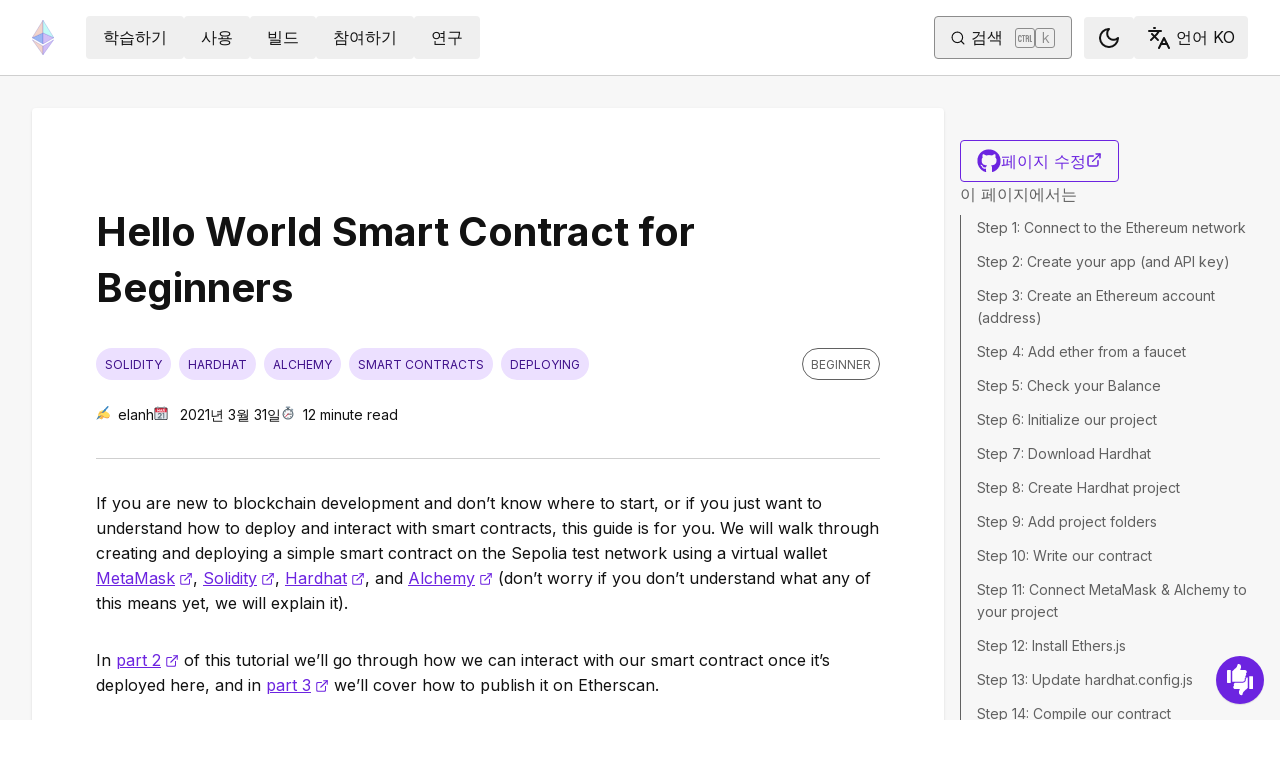

--- FILE ---
content_type: text/html; charset=utf-8
request_url: https://ethereum.org/ko/developers/tutorials/hello-world-smart-contract/
body_size: 86966
content:
<!DOCTYPE html><html lang="ko" class="__variable_f367f3 __variable_21eb4d"><head><meta charSet="utf-8"/><meta name="viewport" content="width=device-width, initial-scale=1"/><link rel="preload" href="/_next/static/media/d3ebbfd689654d3a-s.p.woff2" as="font" crossorigin="" type="font/woff2"/><link rel="preload" href="/_next/static/media/e4af272ccee01ff0-s.p.woff2" as="font" crossorigin="" type="font/woff2"/><link rel="stylesheet" href="/_next/static/css/552ca77128d67218.css" data-precedence="next"/><link rel="stylesheet" href="/_next/static/css/b30489573339f853.css" data-precedence="next"/><link rel="stylesheet" href="/_next/static/css/3077e73a54e340b3.css" data-precedence="next"/><link rel="stylesheet" href="/_next/static/css/0d550095e2ef6039.css" data-precedence="next"/><link rel="stylesheet" href="/_next/static/css/c49ea44ddcb26f2f.css" data-precedence="next"/><link rel="preload" as="script" fetchPriority="low" href="/_next/static/chunks/webpack-21c5ffe44ac71986.js"/><script src="/_next/static/chunks/29aea447-ad2f9aef87c66467.js" async=""></script><script src="/_next/static/chunks/4128-bd1511cea5692c30.js" async=""></script><script src="/_next/static/chunks/main-app-4e8dbf721b7da740.js" async=""></script><script src="/_next/static/chunks/app/global-error-048ffaaad5c16956.js" async=""></script><script src="/_next/static/chunks/9432-e7bdfc9fbd202259.js" async=""></script><script src="/_next/static/chunks/3814-30c843b2275f8b3d.js" async=""></script><script src="/_next/static/chunks/3298-7b873735b3e6c6ee.js" async=""></script><script src="/_next/static/chunks/1709-2d27effbf7cd9938.js" async=""></script><script src="/_next/static/chunks/315-d67342c413ee8f03.js" async=""></script><script src="/_next/static/chunks/9223-a4064d92a7f5041a.js" async=""></script><script src="/_next/static/chunks/2143-045d994cb1b7952e.js" async=""></script><script src="/_next/static/chunks/1311-1543e720d91c64eb.js" async=""></script><script src="/_next/static/chunks/7567-265f0ef0e1c23bb8.js" async=""></script><script src="/_next/static/chunks/14-5916383795502609.js" async=""></script><script src="/_next/static/chunks/5507-8b15833571f08ed5.js" async=""></script><script src="/_next/static/chunks/296-25bd57de8d2a3e4a.js" async=""></script><script src="/_next/static/chunks/2925-7bf9c6b7a0795eab.js" async=""></script><script src="/_next/static/chunks/app/%5Blocale%5D/layout-25988f7ca9ecad75.js" async=""></script><script src="/_next/static/chunks/4056-f2d70039a8d58d11.js" async=""></script><script src="/_next/static/chunks/app/%5Blocale%5D/error-eec41c6642198cff.js" async=""></script><script src="/_next/static/chunks/app/%5Blocale%5D/not-found-1322d19006303714.js" async=""></script><script src="/_next/static/chunks/1bff33f1-cbe5e9534cf15b6f.js" async=""></script><script src="/_next/static/chunks/1449-268ee9d0ebb36dd8.js" async=""></script><script src="/_next/static/chunks/1537-ab70b4a30b110326.js" async=""></script><script src="/_next/static/chunks/6323-640dc312e7a6c2ee.js" async=""></script><script src="/_next/static/chunks/8368-023809970a0a663b.js" async=""></script><script src="/_next/static/chunks/1107-0ea80d6e545102e6.js" async=""></script><script src="/_next/static/chunks/770-deb961d91949983a.js" async=""></script><script src="/_next/static/chunks/5747-1846976f2b229451.js" async=""></script><script src="/_next/static/chunks/7995-ca63b6d71b33f6f1.js" async=""></script><script src="/_next/static/chunks/5749-31a6490e9b7ffcec.js" async=""></script><script src="/_next/static/chunks/167-c13336ca98ef94b7.js" async=""></script><script src="/_next/static/chunks/6989-e6518c62f66b8f6c.js" async=""></script><script src="/_next/static/chunks/175-5cd0e7e4b2ab005e.js" async=""></script><script src="/_next/static/chunks/2362-ac547d0eec698ea8.js" async=""></script><script src="/_next/static/chunks/7549-e7201ae3dd8753bc.js" async=""></script><script src="/_next/static/chunks/9408-15481b9525ba0fd8.js" async=""></script><script src="/_next/static/chunks/1004-b9dd194c22e3f76f.js" async=""></script><script src="/_next/static/chunks/8096-0eda44f3341295ea.js" async=""></script><script src="/_next/static/chunks/8193-862b4c25771a3e0a.js" async=""></script><script src="/_next/static/chunks/7387-cbfe1ed9a7f0eba0.js" async=""></script><script src="/_next/static/chunks/app/%5Blocale%5D/%5B...slug%5D/page-f61f5c622fe8d5a9.js" async=""></script><script src="/_next/static/chunks/5809-b718a1ad73785970.js" async=""></script><script src="/_next/static/chunks/9243-2df4e68321c2fadd.js" async=""></script><script src="/_next/static/chunks/471-f58803da2a688183.js" async=""></script><script src="/_next/static/chunks/3357-91e0f0cfeea82e6a.js" async=""></script><script src="/_next/static/chunks/app/%5Blocale%5D/page-3798327241338897.js" async=""></script><title>Hello World Smart Contract for Beginners | ethereum.org</title><meta name="description" content="Introductory tutorial on writing and deploying a simple smart contract on Ethereum."/><link rel="manifest" href="/manifest.json" crossorigin="use-credentials"/><meta name="robots" content="noindex"/><meta name="docsearch:description" content="Introductory tutorial on writing and deploying a simple smart contract on Ethereum."/><link rel="canonical" href="https://ethereum.org/ko/developers/tutorials/hello-world-smart-contract/"/><link rel="alternate" hrefLang="x-default" href="https://ethereum.org/developers/tutorials/hello-world-smart-contract/"/><link rel="alternate" hrefLang="en" href="https://ethereum.org/developers/tutorials/hello-world-smart-contract/"/><link rel="alternate" hrefLang="am" href="https://ethereum.org/am/developers/tutorials/hello-world-smart-contract/"/><link rel="alternate" hrefLang="ar" href="https://ethereum.org/ar/developers/tutorials/hello-world-smart-contract/"/><link rel="alternate" hrefLang="az" href="https://ethereum.org/az/developers/tutorials/hello-world-smart-contract/"/><link rel="alternate" hrefLang="be" href="https://ethereum.org/be/developers/tutorials/hello-world-smart-contract/"/><link rel="alternate" hrefLang="bg" href="https://ethereum.org/bg/developers/tutorials/hello-world-smart-contract/"/><link rel="alternate" hrefLang="bn" href="https://ethereum.org/bn/developers/tutorials/hello-world-smart-contract/"/><link rel="alternate" hrefLang="bs" href="https://ethereum.org/bs/developers/tutorials/hello-world-smart-contract/"/><link rel="alternate" hrefLang="ca" href="https://ethereum.org/ca/developers/tutorials/hello-world-smart-contract/"/><link rel="alternate" hrefLang="cs" href="https://ethereum.org/cs/developers/tutorials/hello-world-smart-contract/"/><link rel="alternate" hrefLang="da" href="https://ethereum.org/da/developers/tutorials/hello-world-smart-contract/"/><link rel="alternate" hrefLang="de" href="https://ethereum.org/de/developers/tutorials/hello-world-smart-contract/"/><link rel="alternate" hrefLang="el" href="https://ethereum.org/el/developers/tutorials/hello-world-smart-contract/"/><link rel="alternate" hrefLang="es" href="https://ethereum.org/es/developers/tutorials/hello-world-smart-contract/"/><link rel="alternate" hrefLang="fa" href="https://ethereum.org/fa/developers/tutorials/hello-world-smart-contract/"/><link rel="alternate" hrefLang="fi" href="https://ethereum.org/fi/developers/tutorials/hello-world-smart-contract/"/><link rel="alternate" hrefLang="fr" href="https://ethereum.org/fr/developers/tutorials/hello-world-smart-contract/"/><link rel="alternate" hrefLang="ga" href="https://ethereum.org/ga/developers/tutorials/hello-world-smart-contract/"/><link rel="alternate" hrefLang="gl" href="https://ethereum.org/gl/developers/tutorials/hello-world-smart-contract/"/><link rel="alternate" hrefLang="gu" href="https://ethereum.org/gu/developers/tutorials/hello-world-smart-contract/"/><link rel="alternate" hrefLang="ha" href="https://ethereum.org/ha/developers/tutorials/hello-world-smart-contract/"/><link rel="alternate" hrefLang="he" href="https://ethereum.org/he/developers/tutorials/hello-world-smart-contract/"/><link rel="alternate" hrefLang="hi" href="https://ethereum.org/hi/developers/tutorials/hello-world-smart-contract/"/><link rel="alternate" hrefLang="hr" href="https://ethereum.org/hr/developers/tutorials/hello-world-smart-contract/"/><link rel="alternate" hrefLang="hu" href="https://ethereum.org/hu/developers/tutorials/hello-world-smart-contract/"/><link rel="alternate" hrefLang="hy-am" href="https://ethereum.org/hy-am/developers/tutorials/hello-world-smart-contract/"/><link rel="alternate" hrefLang="id" href="https://ethereum.org/id/developers/tutorials/hello-world-smart-contract/"/><link rel="alternate" hrefLang="ig" href="https://ethereum.org/ig/developers/tutorials/hello-world-smart-contract/"/><link rel="alternate" hrefLang="it" href="https://ethereum.org/it/developers/tutorials/hello-world-smart-contract/"/><link rel="alternate" hrefLang="ja" href="https://ethereum.org/ja/developers/tutorials/hello-world-smart-contract/"/><link rel="alternate" hrefLang="ka" href="https://ethereum.org/ka/developers/tutorials/hello-world-smart-contract/"/><link rel="alternate" hrefLang="kk" href="https://ethereum.org/kk/developers/tutorials/hello-world-smart-contract/"/><link rel="alternate" hrefLang="km" href="https://ethereum.org/km/developers/tutorials/hello-world-smart-contract/"/><link rel="alternate" hrefLang="kn" href="https://ethereum.org/kn/developers/tutorials/hello-world-smart-contract/"/><link rel="alternate" hrefLang="ko" href="https://ethereum.org/ko/developers/tutorials/hello-world-smart-contract/"/><link rel="alternate" hrefLang="lt" href="https://ethereum.org/lt/developers/tutorials/hello-world-smart-contract/"/><link rel="alternate" hrefLang="ml" href="https://ethereum.org/ml/developers/tutorials/hello-world-smart-contract/"/><link rel="alternate" hrefLang="mr" href="https://ethereum.org/mr/developers/tutorials/hello-world-smart-contract/"/><link rel="alternate" hrefLang="ms" href="https://ethereum.org/ms/developers/tutorials/hello-world-smart-contract/"/><link rel="alternate" hrefLang="ne-np" href="https://ethereum.org/ne-np/developers/tutorials/hello-world-smart-contract/"/><link rel="alternate" hrefLang="nl" href="https://ethereum.org/nl/developers/tutorials/hello-world-smart-contract/"/><link rel="alternate" hrefLang="nb" href="https://ethereum.org/nb/developers/tutorials/hello-world-smart-contract/"/><link rel="alternate" hrefLang="pl" href="https://ethereum.org/pl/developers/tutorials/hello-world-smart-contract/"/><link rel="alternate" hrefLang="pt-br" href="https://ethereum.org/pt-br/developers/tutorials/hello-world-smart-contract/"/><link rel="alternate" hrefLang="pt" href="https://ethereum.org/pt/developers/tutorials/hello-world-smart-contract/"/><link rel="alternate" hrefLang="ro" href="https://ethereum.org/ro/developers/tutorials/hello-world-smart-contract/"/><link rel="alternate" hrefLang="ru" href="https://ethereum.org/ru/developers/tutorials/hello-world-smart-contract/"/><link rel="alternate" hrefLang="se" href="https://ethereum.org/se/developers/tutorials/hello-world-smart-contract/"/><link rel="alternate" hrefLang="sk" href="https://ethereum.org/sk/developers/tutorials/hello-world-smart-contract/"/><link rel="alternate" hrefLang="sl" href="https://ethereum.org/sl/developers/tutorials/hello-world-smart-contract/"/><link rel="alternate" hrefLang="sn" href="https://ethereum.org/sn/developers/tutorials/hello-world-smart-contract/"/><link rel="alternate" hrefLang="sr" href="https://ethereum.org/sr/developers/tutorials/hello-world-smart-contract/"/><link rel="alternate" hrefLang="sw" href="https://ethereum.org/sw/developers/tutorials/hello-world-smart-contract/"/><link rel="alternate" hrefLang="ta" href="https://ethereum.org/ta/developers/tutorials/hello-world-smart-contract/"/><link rel="alternate" hrefLang="te" href="https://ethereum.org/te/developers/tutorials/hello-world-smart-contract/"/><link rel="alternate" hrefLang="tk" href="https://ethereum.org/tk/developers/tutorials/hello-world-smart-contract/"/><link rel="alternate" hrefLang="th" href="https://ethereum.org/th/developers/tutorials/hello-world-smart-contract/"/><link rel="alternate" hrefLang="tl" href="https://ethereum.org/tl/developers/tutorials/hello-world-smart-contract/"/><link rel="alternate" hrefLang="tr" href="https://ethereum.org/tr/developers/tutorials/hello-world-smart-contract/"/><link rel="alternate" hrefLang="tw" href="https://ethereum.org/tw/developers/tutorials/hello-world-smart-contract/"/><link rel="alternate" hrefLang="uk" href="https://ethereum.org/uk/developers/tutorials/hello-world-smart-contract/"/><link rel="alternate" hrefLang="ur" href="https://ethereum.org/ur/developers/tutorials/hello-world-smart-contract/"/><link rel="alternate" hrefLang="uz" href="https://ethereum.org/uz/developers/tutorials/hello-world-smart-contract/"/><link rel="alternate" hrefLang="vi" href="https://ethereum.org/vi/developers/tutorials/hello-world-smart-contract/"/><link rel="alternate" hrefLang="yo" href="https://ethereum.org/yo/developers/tutorials/hello-world-smart-contract/"/><link rel="alternate" hrefLang="zh-tw" href="https://ethereum.org/zh-tw/developers/tutorials/hello-world-smart-contract/"/><link rel="alternate" hrefLang="zh" href="https://ethereum.org/zh/developers/tutorials/hello-world-smart-contract/"/><meta property="og:title" content="Hello World Smart Contract for Beginners | ethereum.org"/><meta property="og:description" content="Introductory tutorial on writing and deploying a simple smart contract on Ethereum."/><meta property="og:url" content="https://ethereum.org/ko/developers/tutorials/hello-world-smart-contract/"/><meta property="og:site_name" content="ethereum.org"/><meta property="og:locale" content="ko"/><meta property="og:image" content="https://ethereum.org/images/heroes/developers-hub-hero.png"/><meta property="og:type" content="website"/><meta name="twitter:card" content="summary_large_image"/><meta name="twitter:site" content="elanh"/><meta name="twitter:creator" content="elanh"/><meta name="twitter:title" content="Hello World Smart Contract for Beginners | ethereum.org"/><meta name="twitter:description" content="Introductory tutorial on writing and deploying a simple smart contract on Ethereum."/><meta name="twitter:image" content="https://ethereum.org/images/heroes/developers-hub-hero.png"/><link rel="icon" href="/favicon.ico" type="image/x-icon" sizes="256x256"/><meta name="next-size-adjust"/><script src="/_next/static/chunks/polyfills-42372ed130431b0a.js" noModule=""></script></head><body><script>!function(){try{var d=document.documentElement,c=d.classList;c.remove('light','dark');var e=localStorage.getItem('theme');if('system'===e||(!e&&false)){var t='(prefers-color-scheme: dark)',m=window.matchMedia(t);if(m.media!==t||m.matches){d.style.colorScheme = 'dark';c.add('dark')}else{d.style.colorScheme = 'light';c.add('light')}}else if(e){c.add(e|| '')}else{c.add('light')}if(e==='light'||e==='dark'||!e)d.style.colorScheme=e||'light'}catch(e){}}()</script><!--$--><!--/$--><div class="bg-primary-low-contrast focus-within:p-4"><a class="absolute -top-14 rounded border bg-primary px-4 py-2 leading-8 text-background no-underline hover:no-underline focus:static" href="#main-content">메인 콘텐츠로 건너뛰기</a></div><div class="mx-auto max-w-screen-2xl"><nav class="sticky top-0 z-sticky flex h-19 w-full max-w-screen-2xl items-center justify-between border-b bg-background p-4 md:items-stretch md:justify-normal xl:px-8" aria-label="기본"><a aria-label="홈" data-testid="nav-logo" class="inline-flex items-center no-underline text-primary" href="/ko/"><svg xmlns="http://www.w3.org/2000/svg" width=".63em" height="1em" fill="none" class="text-[35px] opacity-85 hover:opacity-100" viewBox="0 0 115 182"><path fill="#F0CDC2" stroke="#1616B4" d="M57.505 181v-45.16L1.641 103.171z"></path><path fill="#C9B3F5" stroke="#1616B4" d="M57.69 181v-45.16l55.865-32.669z"></path><path fill="#88AAF1" stroke="#1616B4" d="M57.506 124.615V66.979L1 92.28z"></path><path fill="#C9B3F5" stroke="#1616B4" d="M57.69 124.615V66.979l56.506 25.302z"></path><path fill="#F0CDC2" stroke="#1616B4" d="M1 92.281 57.505 1v65.979z"></path><path fill="#B8FAF6" stroke="#1616B4" d="M114.196 92.281 57.691 1v65.979z"></path></svg></a><div class="ms-3 flex w-full justify-end md:justify-between xl:ms-8"><div class="me-8 flex w-full items-center gap-10 px-6 max-md:hidden"><div class="animate-pulse-light rounded bg-disabled opacity-5 dark:opacity-60 h-6 w-12 py-2"></div><div class="animate-pulse-light rounded bg-disabled opacity-5 dark:opacity-60 h-6 w-12 py-2"></div><div class="animate-pulse-light rounded bg-disabled opacity-5 dark:opacity-60 h-6 w-12 py-2"></div><div class="animate-pulse-light rounded bg-disabled opacity-5 dark:opacity-60 h-6 w-12 py-2"></div><div class="animate-pulse-light rounded bg-disabled opacity-5 dark:opacity-60 h-6 w-12 py-2"></div></div><div class="flex items-center gap-6 px-2 max-md:hidden xl:px-3"><div class="animate-pulse-light rounded bg-disabled opacity-5 dark:opacity-60 hidden h-6 w-[169px] xl:flex" data-label="search-xl"></div><div class="animate-pulse-light rounded bg-disabled opacity-5 dark:opacity-60 size-6 xl:hidden" data-label="search"></div></div><div class="flex items-center md:hidden"><div class="animate-pulse-light rounded bg-disabled opacity-5 dark:opacity-60 mx-2 size-6" data-label="search"></div><div class="animate-pulse-light rounded bg-disabled opacity-5 dark:opacity-60 ms-2 size-6" data-label="mobile-menu"></div></div></div></nav><script type="application/ld+json">{"@context":"https://schema.org","@type":"WebPage","@id":"https://ethereum.org/ko/developers/tutorials/hello-world-smart-contract","name":"Hello World Smart Contract for Beginners","description":"Introductory tutorial on writing and deploying a simple smart contract on Ethereum.","url":"https://ethereum.org/ko/developers/tutorials/hello-world-smart-contract","inLanguage":"ko","author":[{"@type":"Organization","name":"ethereum.org","url":"https://ethereum.org"}],"contributor":[{"@type":"Person","name":"wackerow","url":"https://github.com/wackerow"},{"@type":"Person","name":"Dark-Brain07","url":"https://github.com/Dark-Brain07"},{"@type":"Person","name":"JoeChenJ","url":"https://github.com/JoeChenJ"},{"@type":"Person","name":"brossetti1","url":"https://github.com/brossetti1"},{"@type":"Person","name":"pettinarip","url":"https://github.com/pettinarip"},{"@type":"Person","name":"nhsz","url":"https://github.com/nhsz"},{"@type":"Person","name":"corwintines","url":"https://github.com/corwintines"},{"@type":"Person","name":"minimalsm","url":"https://github.com/minimalsm"},{"@type":"Person","name":"opman129","url":"https://github.com/opman129"},{"@type":"Person","name":"0xolishell","url":"https://github.com/0xolishell"},{"@type":"Person","name":"hursittarcan","url":"https://github.com/hursittarcan"},{"@type":"Person","name":"Re-Drawn","url":"https://github.com/Re-Drawn"},{"@type":"Person","name":"asashour","url":"https://github.com/asashour"},{"@type":"Person","name":"Dentrax","url":"https://github.com/Dentrax"},{"@type":"Person","name":"ibeale","url":"https://github.com/ibeale"},{"@type":"Person","name":"alcuadrado","url":"https://github.com/alcuadrado"},{"@type":"Person","name":"himanshu3w","url":"https://github.com/himanshu3w"},{"@type":"Person","name":"elanh","url":"https://github.com/elanh"}],"isPartOf":{"@type":"WebSite","name":"ethereum.org","url":"https://ethereum.org"},"breadcrumb":{"@type":"BreadcrumbList","itemListElement":[{"@type":"ListItem","position":1,"name":"Home","item":"https://ethereum.org/ko/"},{"@type":"ListItem","position":2,"name":"Developers","item":"https://ethereum.org/ko/developers"},{"@type":"ListItem","position":3,"name":"Tutorials","item":"https://ethereum.org/ko/developers/tutorials"},{"@type":"ListItem","position":4,"name":"Hello world smart contract","item":"https://ethereum.org/ko/developers/tutorials/hello-world-smart-contract"}]},"publisher":{"@type":"Organization","name":"ethereum.org","url":"https://ethereum.org"},"reviewedBy":{"@type":"Organization","name":"ethereum.org","url":"https://ethereum.org","logo":{"@type":"ImageObject","url":"https://ethereum.org/images/eth-home-icon.png"}}}</script><script type="application/ld+json">{"@context":"https://schema.org","@type":"Article","headline":"Hello World Smart Contract for Beginners","description":"Introductory tutorial on writing and deploying a simple smart contract on Ethereum.","author":[{"@type":"Organization","name":"ethereum.org","url":"https://ethereum.org"}],"contributor":[{"@type":"Person","name":"wackerow","url":"https://github.com/wackerow"},{"@type":"Person","name":"Dark-Brain07","url":"https://github.com/Dark-Brain07"},{"@type":"Person","name":"JoeChenJ","url":"https://github.com/JoeChenJ"},{"@type":"Person","name":"brossetti1","url":"https://github.com/brossetti1"},{"@type":"Person","name":"pettinarip","url":"https://github.com/pettinarip"},{"@type":"Person","name":"nhsz","url":"https://github.com/nhsz"},{"@type":"Person","name":"corwintines","url":"https://github.com/corwintines"},{"@type":"Person","name":"minimalsm","url":"https://github.com/minimalsm"},{"@type":"Person","name":"opman129","url":"https://github.com/opman129"},{"@type":"Person","name":"0xolishell","url":"https://github.com/0xolishell"},{"@type":"Person","name":"hursittarcan","url":"https://github.com/hursittarcan"},{"@type":"Person","name":"Re-Drawn","url":"https://github.com/Re-Drawn"},{"@type":"Person","name":"asashour","url":"https://github.com/asashour"},{"@type":"Person","name":"Dentrax","url":"https://github.com/Dentrax"},{"@type":"Person","name":"ibeale","url":"https://github.com/ibeale"},{"@type":"Person","name":"alcuadrado","url":"https://github.com/alcuadrado"},{"@type":"Person","name":"himanshu3w","url":"https://github.com/himanshu3w"},{"@type":"Person","name":"elanh","url":"https://github.com/elanh"}],"publisher":{"@type":"Organization","name":"ethereum.org","url":"https://ethereum.org"},"reviewedBy":{"@type":"Organization","name":"ethereum.org","url":"https://ethereum.org","logo":{"@type":"ImageObject","url":"https://ethereum.org/images/eth-home-icon.png"}},"dateModified":"2021-03-31","mainEntityOfPage":"https://ethereum.org/ko/developers/tutorials/hello-world-smart-contract","about":{"@type":"Thing","name":"Hello World Smart Contract for Beginners","description":"Introductory tutorial on writing and deploying a simple smart contract on Ethereum."}}</script><div class="flex w-full gap-8 border-b bg-background p-8 lg:mx-auto lg:bg-background-highlight lg:shadow"><article id="main-content" class="scroll-mt-24 [&amp;_section]:scroll-mt-24 min-w-0 max-w-[1000px] rounded bg-background p-0 lg:p-16 lg:shadow" dir="ltr"><h1 class="font-bold leading-xs my-8 text-[2.5rem] max-lg:text-[1.75rem]">Hello World Smart Contract for Beginners</h1><div class="flex flex-col justify-between border-b-0 border-border pb-2 lg:border-b"><div class="flex mb-8 w-full items-center justify-between"><div class="flex w-full flex-wrap"><div class="inline-flex items-center rounded-full border uppercase transition-colors bg-primary-low-contrast text-primary-high-contrast hover:shadow-primary-high-contrast border-transparent text-xs px-2 py-0.5 min-h-8 mb-2 me-2">solidity</div><div class="inline-flex items-center rounded-full border uppercase transition-colors bg-primary-low-contrast text-primary-high-contrast hover:shadow-primary-high-contrast border-transparent text-xs px-2 py-0.5 min-h-8 mb-2 me-2">hardhat</div><div class="inline-flex items-center rounded-full border uppercase transition-colors bg-primary-low-contrast text-primary-high-contrast hover:shadow-primary-high-contrast border-transparent text-xs px-2 py-0.5 min-h-8 mb-2 me-2">alchemy</div><div class="inline-flex items-center rounded-full border uppercase transition-colors bg-primary-low-contrast text-primary-high-contrast hover:shadow-primary-high-contrast border-transparent text-xs px-2 py-0.5 min-h-8 mb-2 me-2">smart contracts</div><div class="inline-flex items-center rounded-full border uppercase transition-colors bg-primary-low-contrast text-primary-high-contrast hover:shadow-primary-high-contrast border-transparent text-xs px-2 py-0.5 min-h-8 mb-2 me-2">deploying</div></div><div class="inline-flex items-center rounded-full border uppercase transition-colors text-body-medium border-body-medium hover:shadow-body-medium bg-transparent text-xs px-2 py-0.5 min-h-8 mb-2 self-start whitespace-nowrap">Beginner</div></div><div class="flex text-text300 mb-6 mt-[-1rem] flex-wrap gap-4 text-sm"><div><!--$!--><template data-dgst="BAILOUT_TO_CLIENT_SIDE_RENDERING"></template><!--/$-->elanh</div><div><!--$!--><template data-dgst="BAILOUT_TO_CLIENT_SIDE_RENDERING"></template><!--/$--> <!-- -->2021년 3월 31일</div><div><!--$!--><template data-dgst="BAILOUT_TO_CLIENT_SIDE_RENDERING"></template><!--/$-->12<!-- --> <!-- -->minute read</div></div></div><button class="gap-2 items-center rounded border border-solid transition [&amp;&gt;svg]:flex-shrink-0 text-primary border-current hover:!text-primary-hover hover:shadow-[4px_4px_theme(&#x27;colors.primary.low-contrast&#x27;)] focus-visible:outline focus-visible:outline-primary-hover focus-visible:outline-4 focus-visible:-outline-offset-1 active:text-primary-hover active:shadow-none disabled:pointer-events-none disabled:text-disabled [&amp;[data-secondary=&#x27;true&#x27;]]:text-body min-h-10.5 px-4 py-2 [&amp;&gt;svg]:size-6 flex w-full justify-between lg:hidden" data-secondary="true" type="button" id="radix-:R1mjttajsq:" aria-haspopup="menu" aria-expanded="false" data-state="closed"><span class="flex-1 text-center">이 페이지에서는</span><svg xmlns="http://www.w3.org/2000/svg" width="24" height="24" viewBox="0 0 24 24" fill="none" stroke="currentColor" stroke-width="2" stroke-linecap="round" stroke-linejoin="round" class="lucide lucide-chevron-down" aria-hidden="true"><path d="m6 9 6 6 6-6"></path></svg></button><p class="mx-0 mb-4 mt-8 break-words">If you are new to blockchain development and don’t know where to start, or if you just want to understand how to deploy and interact with smart contracts, this guide is for you. We will walk through creating and deploying a simple smart contract on the Sepolia test network using a virtual wallet <a target="_blank" rel="noopener noreferrer" class="visited:text-primary-visited" href="https://metamask.io/">MetaMask<span style="position:absolute;border:0;width:1px;height:1px;padding:0;margin:-1px;overflow:hidden;clip:rect(0, 0, 0, 0);white-space:nowrap;word-wrap:normal">opens in a new tab</span><svg xmlns="http://www.w3.org/2000/svg" width="24" height="24" viewBox="0 0 24 24" fill="none" stroke="currentColor" stroke-width="2" stroke-linecap="round" stroke-linejoin="round" class="lucide lucide-external-link !mb-0.5 ms-1 inline-block size-[0.875em] max-h-4 max-w-4 shrink-0" aria-hidden="true" data-label="arrow"><path d="M15 3h6v6"></path><path d="M10 14 21 3"></path><path d="M18 13v6a2 2 0 0 1-2 2H5a2 2 0 0 1-2-2V8a2 2 0 0 1 2-2h6"></path></svg></a>, <a target="_blank" rel="noopener noreferrer" class="visited:text-primary-visited" href="https://docs.soliditylang.org/en/v0.8.0/">Solidity<span style="position:absolute;border:0;width:1px;height:1px;padding:0;margin:-1px;overflow:hidden;clip:rect(0, 0, 0, 0);white-space:nowrap;word-wrap:normal">opens in a new tab</span><svg xmlns="http://www.w3.org/2000/svg" width="24" height="24" viewBox="0 0 24 24" fill="none" stroke="currentColor" stroke-width="2" stroke-linecap="round" stroke-linejoin="round" class="lucide lucide-external-link !mb-0.5 ms-1 inline-block size-[0.875em] max-h-4 max-w-4 shrink-0" aria-hidden="true" data-label="arrow"><path d="M15 3h6v6"></path><path d="M10 14 21 3"></path><path d="M18 13v6a2 2 0 0 1-2 2H5a2 2 0 0 1-2-2V8a2 2 0 0 1 2-2h6"></path></svg></a>, <a target="_blank" rel="noopener noreferrer" class="visited:text-primary-visited" href="https://hardhat.org/">Hardhat<span style="position:absolute;border:0;width:1px;height:1px;padding:0;margin:-1px;overflow:hidden;clip:rect(0, 0, 0, 0);white-space:nowrap;word-wrap:normal">opens in a new tab</span><svg xmlns="http://www.w3.org/2000/svg" width="24" height="24" viewBox="0 0 24 24" fill="none" stroke="currentColor" stroke-width="2" stroke-linecap="round" stroke-linejoin="round" class="lucide lucide-external-link !mb-0.5 ms-1 inline-block size-[0.875em] max-h-4 max-w-4 shrink-0" aria-hidden="true" data-label="arrow"><path d="M15 3h6v6"></path><path d="M10 14 21 3"></path><path d="M18 13v6a2 2 0 0 1-2 2H5a2 2 0 0 1-2-2V8a2 2 0 0 1 2-2h6"></path></svg></a>, and <a target="_blank" rel="noopener noreferrer" class="visited:text-primary-visited" href="https://www.alchemy.com/eth">Alchemy<span style="position:absolute;border:0;width:1px;height:1px;padding:0;margin:-1px;overflow:hidden;clip:rect(0, 0, 0, 0);white-space:nowrap;word-wrap:normal">opens in a new tab</span><svg xmlns="http://www.w3.org/2000/svg" width="24" height="24" viewBox="0 0 24 24" fill="none" stroke="currentColor" stroke-width="2" stroke-linecap="round" stroke-linejoin="round" class="lucide lucide-external-link !mb-0.5 ms-1 inline-block size-[0.875em] max-h-4 max-w-4 shrink-0" aria-hidden="true" data-label="arrow"><path d="M15 3h6v6"></path><path d="M10 14 21 3"></path><path d="M18 13v6a2 2 0 0 1-2 2H5a2 2 0 0 1-2-2V8a2 2 0 0 1 2-2h6"></path></svg></a> (don’t worry if you don’t understand what any of this means yet, we will explain it).</p>
<p class="mx-0 mb-4 mt-8 break-words">In <a target="_blank" rel="noopener noreferrer" class="visited:text-primary-visited" href="https://docs.alchemy.com/docs/interacting-with-a-smart-contract">part 2<span style="position:absolute;border:0;width:1px;height:1px;padding:0;margin:-1px;overflow:hidden;clip:rect(0, 0, 0, 0);white-space:nowrap;word-wrap:normal">opens in a new tab</span><svg xmlns="http://www.w3.org/2000/svg" width="24" height="24" viewBox="0 0 24 24" fill="none" stroke="currentColor" stroke-width="2" stroke-linecap="round" stroke-linejoin="round" class="lucide lucide-external-link !mb-0.5 ms-1 inline-block size-[0.875em] max-h-4 max-w-4 shrink-0" aria-hidden="true" data-label="arrow"><path d="M15 3h6v6"></path><path d="M10 14 21 3"></path><path d="M18 13v6a2 2 0 0 1-2 2H5a2 2 0 0 1-2-2V8a2 2 0 0 1 2-2h6"></path></svg></a> of this tutorial we’ll go through how we can interact with our smart contract once it’s deployed here, and in <a target="_blank" rel="noopener noreferrer" class="visited:text-primary-visited" href="https://www.alchemy.com/docs/submitting-your-smart-contract-to-etherscan">part 3<span style="position:absolute;border:0;width:1px;height:1px;padding:0;margin:-1px;overflow:hidden;clip:rect(0, 0, 0, 0);white-space:nowrap;word-wrap:normal">opens in a new tab</span><svg xmlns="http://www.w3.org/2000/svg" width="24" height="24" viewBox="0 0 24 24" fill="none" stroke="currentColor" stroke-width="2" stroke-linecap="round" stroke-linejoin="round" class="lucide lucide-external-link !mb-0.5 ms-1 inline-block size-[0.875em] max-h-4 max-w-4 shrink-0" aria-hidden="true" data-label="arrow"><path d="M15 3h6v6"></path><path d="M10 14 21 3"></path><path d="M18 13v6a2 2 0 0 1-2 2H5a2 2 0 0 1-2-2V8a2 2 0 0 1 2-2h6"></path></svg></a> we’ll cover how to publish it on Etherscan.</p>
<p class="mx-0 mb-4 mt-8 break-words">If you have questions at any point feel free to reach out in the <a target="_blank" rel="noopener noreferrer" class="visited:text-primary-visited" href="https://discord.gg/gWuC7zB">Alchemy Discord<span style="position:absolute;border:0;width:1px;height:1px;padding:0;margin:-1px;overflow:hidden;clip:rect(0, 0, 0, 0);white-space:nowrap;word-wrap:normal">opens in a new tab</span><svg xmlns="http://www.w3.org/2000/svg" width="24" height="24" viewBox="0 0 24 24" fill="none" stroke="currentColor" stroke-width="2" stroke-linecap="round" stroke-linejoin="round" class="lucide lucide-external-link !mb-0.5 ms-1 inline-block size-[0.875em] max-h-4 max-w-4 shrink-0" aria-hidden="true" data-label="arrow"><path d="M15 3h6v6"></path><path d="M10 14 21 3"></path><path d="M18 13v6a2 2 0 0 1-2 2H5a2 2 0 0 1-2-2V8a2 2 0 0 1 2-2h6"></path></svg></a>!</p>
<h2 id="step-1" class="font-bold leading-xs my-8 relative group text-[2rem] mt-12 scroll-mt-40 max-md:text-2xl" data-group="true"><a aria-label="step 1 permalink" class="absolute end-full flex h-full items-center opacity-0 transition-opacity duration-100 ease-in-out focus:opacity-100 group-hover:opacity-100" href="#step-1"><svg xmlns="http://www.w3.org/2000/svg" width="24" height="24" viewBox="0 0 24 24" fill="none" stroke="currentColor" stroke-width="2" stroke-linecap="round" stroke-linejoin="round" class="lucide lucide-link me-1 size-3" aria-hidden="true"><path d="M10 13a5 5 0 0 0 7.54.54l3-3a5 5 0 0 0-7.07-7.07l-1.72 1.71"></path><path d="M14 11a5 5 0 0 0-7.54-.54l-3 3a5 5 0 0 0 7.07 7.07l1.71-1.71"></path></svg></a>Step 1: Connect to the Ethereum network</h2>
<p class="mx-0 mb-4 mt-8 break-words">There are many ways to make requests to the Ethereum chain. For simplicity, we’ll use a free account on Alchemy, a blockchain developer platform and API that allows us to communicate with the Ethereum chain without having to run our own nodes. The platform also has developer tools for monitoring and analytics that we’ll take advantage of in this tutorial to understand what’s going on under the hood in our smart contract deployment. If you don’t already have an Alchemy account, <a target="_blank" rel="noopener noreferrer" class="visited:text-primary-visited" href="https://dashboard.alchemy.com/signup">you can sign up for free here<span style="position:absolute;border:0;width:1px;height:1px;padding:0;margin:-1px;overflow:hidden;clip:rect(0, 0, 0, 0);white-space:nowrap;word-wrap:normal">opens in a new tab</span><svg xmlns="http://www.w3.org/2000/svg" width="24" height="24" viewBox="0 0 24 24" fill="none" stroke="currentColor" stroke-width="2" stroke-linecap="round" stroke-linejoin="round" class="lucide lucide-external-link !mb-0.5 ms-1 inline-block size-[0.875em] max-h-4 max-w-4 shrink-0" aria-hidden="true" data-label="arrow"><path d="M15 3h6v6"></path><path d="M10 14 21 3"></path><path d="M18 13v6a2 2 0 0 1-2 2H5a2 2 0 0 1-2-2V8a2 2 0 0 1 2-2h6"></path></svg></a>.</p>
<h2 id="step-2" class="font-bold leading-xs my-8 relative group text-[2rem] mt-12 scroll-mt-40 max-md:text-2xl" data-group="true"><a aria-label="step 2 permalink" class="absolute end-full flex h-full items-center opacity-0 transition-opacity duration-100 ease-in-out focus:opacity-100 group-hover:opacity-100" href="#step-2"><svg xmlns="http://www.w3.org/2000/svg" width="24" height="24" viewBox="0 0 24 24" fill="none" stroke="currentColor" stroke-width="2" stroke-linecap="round" stroke-linejoin="round" class="lucide lucide-link me-1 size-3" aria-hidden="true"><path d="M10 13a5 5 0 0 0 7.54.54l3-3a5 5 0 0 0-7.07-7.07l-1.72 1.71"></path><path d="M14 11a5 5 0 0 0-7.54-.54l-3 3a5 5 0 0 0 7.07 7.07l1.71-1.71"></path></svg></a>Step 2: Create your app (and API key)</h2>
<p class="mx-0 mb-4 mt-8 break-words">Once you’ve created an Alchemy account, you can generate an API key by creating an app. This will allow us to make requests to the Sepolia test network. If you’re not familiar with testnets, check out <a class="visited:text-primary-visited" href="/ko/developers/docs/networks/">this page</a>.</p>
<ol class="mb-6 ms-6 list-decimal">
<li class="mb-3 last:mb-0 [&amp;_ol]:mt-3 [&amp;_ul]:mt-3">Navigate to the &quot;Create new app&quot; page in your Alchemy Dashboard by selecting &quot;Select an app&quot; in the nav bar and clicking &quot;Create new app&quot;</li>
</ol>
<p class="mx-0 mb-4 mt-8 break-words"><span class="flex justify-center"><a target="_blank" rel="noopener noreferrer" href="/content/developers/tutorials/hello-world-smart-contract/hello-world-create-app.png"><img alt="Hello world create app" loading="lazy" width="800" height="190.07832898172322" decoding="async" data-nimg="1" class="h-auto" style="color:transparent;background-size:cover;background-position:50% 50%;background-repeat:no-repeat;background-image:url(&quot;data:image/svg+xml;charset=utf-8,%3Csvg xmlns=&#x27;http://www.w3.org/2000/svg&#x27; viewBox=&#x27;0 0 800 190.07832898172322&#x27;%3E%3Cfilter id=&#x27;b&#x27; color-interpolation-filters=&#x27;sRGB&#x27;%3E%3CfeGaussianBlur stdDeviation=&#x27;20&#x27;/%3E%3CfeColorMatrix values=&#x27;1 0 0 0 0 0 1 0 0 0 0 0 1 0 0 0 0 0 100 -1&#x27; result=&#x27;s&#x27;/%3E%3CfeFlood x=&#x27;0&#x27; y=&#x27;0&#x27; width=&#x27;100%25&#x27; height=&#x27;100%25&#x27;/%3E%3CfeComposite operator=&#x27;out&#x27; in=&#x27;s&#x27;/%3E%3CfeComposite in2=&#x27;SourceGraphic&#x27;/%3E%3CfeGaussianBlur stdDeviation=&#x27;20&#x27;/%3E%3C/filter%3E%3Cimage width=&#x27;100%25&#x27; height=&#x27;100%25&#x27; x=&#x27;0&#x27; y=&#x27;0&#x27; preserveAspectRatio=&#x27;none&#x27; style=&#x27;filter: url(%23b);&#x27; href=&#x27;[data-uri]&#x27;/%3E%3C/svg%3E&quot;)" srcSet="/_next/image/?url=%2Fcontent%2Fdevelopers%2Ftutorials%2Fhello-world-smart-contract%2Fhello-world-create-app.png&amp;w=828&amp;q=75 1x, /_next/image/?url=%2Fcontent%2Fdevelopers%2Ftutorials%2Fhello-world-smart-contract%2Fhello-world-create-app.png&amp;w=1920&amp;q=75 2x" src="/_next/image/?url=%2Fcontent%2Fdevelopers%2Ftutorials%2Fhello-world-smart-contract%2Fhello-world-create-app.png&amp;w=1920&amp;q=75"/></a></span></p>
<ol start="2" class="mb-6 ms-6 list-decimal">
<li class="mb-3 last:mb-0 [&amp;_ol]:mt-3 [&amp;_ul]:mt-3">Name your app “Hello World”, offer a short description, and choose a use case, e.g., &quot;Infra &amp; Tooling.&quot; Next, search for &quot;Ethereum&quot; and select the network.</li>
</ol>
<p class="mx-0 mb-4 mt-8 break-words"><span class="flex justify-center"><a target="_blank" rel="noopener noreferrer" href="/content/developers/tutorials/hello-world-smart-contract/create-app-view-hello-world.png"><img alt="create app view hello world" loading="lazy" width="800" height="507.4365704286964" decoding="async" data-nimg="1" class="h-auto" style="color:transparent;background-size:cover;background-position:50% 50%;background-repeat:no-repeat;background-image:url(&quot;data:image/svg+xml;charset=utf-8,%3Csvg xmlns=&#x27;http://www.w3.org/2000/svg&#x27; viewBox=&#x27;0 0 800 507.4365704286964&#x27;%3E%3Cfilter id=&#x27;b&#x27; color-interpolation-filters=&#x27;sRGB&#x27;%3E%3CfeGaussianBlur stdDeviation=&#x27;20&#x27;/%3E%3CfeColorMatrix values=&#x27;1 0 0 0 0 0 1 0 0 0 0 0 1 0 0 0 0 0 100 -1&#x27; result=&#x27;s&#x27;/%3E%3CfeFlood x=&#x27;0&#x27; y=&#x27;0&#x27; width=&#x27;100%25&#x27; height=&#x27;100%25&#x27;/%3E%3CfeComposite operator=&#x27;out&#x27; in=&#x27;s&#x27;/%3E%3CfeComposite in2=&#x27;SourceGraphic&#x27;/%3E%3CfeGaussianBlur stdDeviation=&#x27;20&#x27;/%3E%3C/filter%3E%3Cimage width=&#x27;100%25&#x27; height=&#x27;100%25&#x27; x=&#x27;0&#x27; y=&#x27;0&#x27; preserveAspectRatio=&#x27;none&#x27; style=&#x27;filter: url(%23b);&#x27; href=&#x27;[data-uri]&#x27;/%3E%3C/svg%3E&quot;)" srcSet="/_next/image/?url=%2Fcontent%2Fdevelopers%2Ftutorials%2Fhello-world-smart-contract%2Fcreate-app-view-hello-world.png&amp;w=828&amp;q=75 1x, /_next/image/?url=%2Fcontent%2Fdevelopers%2Ftutorials%2Fhello-world-smart-contract%2Fcreate-app-view-hello-world.png&amp;w=1920&amp;q=75 2x" src="/_next/image/?url=%2Fcontent%2Fdevelopers%2Ftutorials%2Fhello-world-smart-contract%2Fcreate-app-view-hello-world.png&amp;w=1920&amp;q=75"/></a></span></p>
<ol start="3" class="mb-6 ms-6 list-decimal">
<li class="mb-3 last:mb-0 [&amp;_ol]:mt-3 [&amp;_ul]:mt-3">Click &quot;Next&quot; to proceed, then “Create app” and that’s it! Your app should appear in the nav bar dropdown menu, with an API Key available to copy.</li>
</ol>
<h2 id="step-3" class="font-bold leading-xs my-8 relative group text-[2rem] mt-12 scroll-mt-40 max-md:text-2xl" data-group="true"><a aria-label="step 3 permalink" class="absolute end-full flex h-full items-center opacity-0 transition-opacity duration-100 ease-in-out focus:opacity-100 group-hover:opacity-100" href="#step-3"><svg xmlns="http://www.w3.org/2000/svg" width="24" height="24" viewBox="0 0 24 24" fill="none" stroke="currentColor" stroke-width="2" stroke-linecap="round" stroke-linejoin="round" class="lucide lucide-link me-1 size-3" aria-hidden="true"><path d="M10 13a5 5 0 0 0 7.54.54l3-3a5 5 0 0 0-7.07-7.07l-1.72 1.71"></path><path d="M14 11a5 5 0 0 0-7.54-.54l-3 3a5 5 0 0 0 7.07 7.07l1.71-1.71"></path></svg></a>Step 3: Create an Ethereum account (address)</h2>
<p class="mx-0 mb-4 mt-8 break-words">We need an Ethereum account to send and receive transactions. For this tutorial, we’ll use MetaMask, a virtual wallet in the browser used to manage your Ethereum account address. More on <a class="visited:text-primary-visited" href="/ko/developers/docs/transactions/">transactions</a>.</p>
<p class="mx-0 mb-4 mt-8 break-words">You can download MetaMask and create an Ethereum account for free <a target="_blank" rel="noopener noreferrer" class="visited:text-primary-visited" href="https://metamask.io/download">here<span style="position:absolute;border:0;width:1px;height:1px;padding:0;margin:-1px;overflow:hidden;clip:rect(0, 0, 0, 0);white-space:nowrap;word-wrap:normal">opens in a new tab</span><svg xmlns="http://www.w3.org/2000/svg" width="24" height="24" viewBox="0 0 24 24" fill="none" stroke="currentColor" stroke-width="2" stroke-linecap="round" stroke-linejoin="round" class="lucide lucide-external-link !mb-0.5 ms-1 inline-block size-[0.875em] max-h-4 max-w-4 shrink-0" aria-hidden="true" data-label="arrow"><path d="M15 3h6v6"></path><path d="M10 14 21 3"></path><path d="M18 13v6a2 2 0 0 1-2 2H5a2 2 0 0 1-2-2V8a2 2 0 0 1 2-2h6"></path></svg></a>. When you are creating an account, or if you already have an account, make sure to switch over to the &quot;Sepolia&quot; test network using the network dropdown menu (so that we’re not dealing with real money).</p>
<p class="mx-0 mb-4 mt-8 break-words">If you do not see Sepolia listed, go into the menu, then Advanced and scroll down to toggle &quot;Show test networks&quot; on. In the network selection menu, choose the &quot;Custom&quot; tab to find a list of testnets and select &quot;Sepolia.&quot;</p>
<p class="mx-0 mb-4 mt-8 break-words"><span class="flex justify-center"><a target="_blank" rel="noopener noreferrer" href="/content/developers/tutorials/hello-world-smart-contract/metamask-sepolia-example.png"><img alt="metamask sepolia example" loading="lazy" width="794" height="1196" decoding="async" data-nimg="1" class="h-auto" style="color:transparent;background-size:cover;background-position:50% 50%;background-repeat:no-repeat;background-image:url(&quot;data:image/svg+xml;charset=utf-8,%3Csvg xmlns=&#x27;http://www.w3.org/2000/svg&#x27; viewBox=&#x27;0 0 794 1196&#x27;%3E%3Cfilter id=&#x27;b&#x27; color-interpolation-filters=&#x27;sRGB&#x27;%3E%3CfeGaussianBlur stdDeviation=&#x27;20&#x27;/%3E%3CfeColorMatrix values=&#x27;1 0 0 0 0 0 1 0 0 0 0 0 1 0 0 0 0 0 100 -1&#x27; result=&#x27;s&#x27;/%3E%3CfeFlood x=&#x27;0&#x27; y=&#x27;0&#x27; width=&#x27;100%25&#x27; height=&#x27;100%25&#x27;/%3E%3CfeComposite operator=&#x27;out&#x27; in=&#x27;s&#x27;/%3E%3CfeComposite in2=&#x27;SourceGraphic&#x27;/%3E%3CfeGaussianBlur stdDeviation=&#x27;20&#x27;/%3E%3C/filter%3E%3Cimage width=&#x27;100%25&#x27; height=&#x27;100%25&#x27; x=&#x27;0&#x27; y=&#x27;0&#x27; preserveAspectRatio=&#x27;none&#x27; style=&#x27;filter: url(%23b);&#x27; href=&#x27;[data-uri]&#x27;/%3E%3C/svg%3E&quot;)" srcSet="/_next/image/?url=%2Fcontent%2Fdevelopers%2Ftutorials%2Fhello-world-smart-contract%2Fmetamask-sepolia-example.png&amp;w=828&amp;q=75 1x, /_next/image/?url=%2Fcontent%2Fdevelopers%2Ftutorials%2Fhello-world-smart-contract%2Fmetamask-sepolia-example.png&amp;w=1920&amp;q=75 2x" src="/_next/image/?url=%2Fcontent%2Fdevelopers%2Ftutorials%2Fhello-world-smart-contract%2Fmetamask-sepolia-example.png&amp;w=1920&amp;q=75"/></a></span></p>
<h2 id="step-4" class="font-bold leading-xs my-8 relative group text-[2rem] mt-12 scroll-mt-40 max-md:text-2xl" data-group="true"><a aria-label="step 4 permalink" class="absolute end-full flex h-full items-center opacity-0 transition-opacity duration-100 ease-in-out focus:opacity-100 group-hover:opacity-100" href="#step-4"><svg xmlns="http://www.w3.org/2000/svg" width="24" height="24" viewBox="0 0 24 24" fill="none" stroke="currentColor" stroke-width="2" stroke-linecap="round" stroke-linejoin="round" class="lucide lucide-link me-1 size-3" aria-hidden="true"><path d="M10 13a5 5 0 0 0 7.54.54l3-3a5 5 0 0 0-7.07-7.07l-1.72 1.71"></path><path d="M14 11a5 5 0 0 0-7.54-.54l-3 3a5 5 0 0 0 7.07 7.07l1.71-1.71"></path></svg></a>Step 4: Add ether from a faucet</h2>
<p class="mx-0 mb-4 mt-8 break-words">In order to deploy our smart contract to the test network, we’ll need some fake Eth. To get Sepolia ETH you can go to the <a class="visited:text-primary-visited" href="/ko/developers/docs/networks/#sepolia">Sepolia network details</a> to view a list of various faucets. If one doesn&#x27;t work, try another as they can sometimes run dry. It may take some time to receive your fake ETH due to network traffic. You should see ETH in your Metamask account soon after!</p>
<h2 id="step-5" class="font-bold leading-xs my-8 relative group text-[2rem] mt-12 scroll-mt-40 max-md:text-2xl" data-group="true"><a aria-label="step 5 permalink" class="absolute end-full flex h-full items-center opacity-0 transition-opacity duration-100 ease-in-out focus:opacity-100 group-hover:opacity-100" href="#step-5"><svg xmlns="http://www.w3.org/2000/svg" width="24" height="24" viewBox="0 0 24 24" fill="none" stroke="currentColor" stroke-width="2" stroke-linecap="round" stroke-linejoin="round" class="lucide lucide-link me-1 size-3" aria-hidden="true"><path d="M10 13a5 5 0 0 0 7.54.54l3-3a5 5 0 0 0-7.07-7.07l-1.72 1.71"></path><path d="M14 11a5 5 0 0 0-7.54-.54l-3 3a5 5 0 0 0 7.07 7.07l1.71-1.71"></path></svg></a>Step 5: Check your Balance</h2>
<p class="mx-0 mb-4 mt-8 break-words">To double check our balance is there, let’s make an <a class="visited:text-primary-visited" href="/ko/developers/docs/apis/json-rpc/#eth_getbalance">eth_getBalance</a> request using <a target="_blank" rel="noopener noreferrer" class="visited:text-primary-visited" href="https://sandbox.alchemy.com/?network=ETH_SEPOLIA&amp;method=eth_getBalance&amp;body.id=1&amp;body.jsonrpc=2.0&amp;body.method=eth_getBalance&amp;body.params%5B0%5D=&amp;body.params%5B1%5D=latest">Alchemy’s composer tool<span style="position:absolute;border:0;width:1px;height:1px;padding:0;margin:-1px;overflow:hidden;clip:rect(0, 0, 0, 0);white-space:nowrap;word-wrap:normal">opens in a new tab</span><svg xmlns="http://www.w3.org/2000/svg" width="24" height="24" viewBox="0 0 24 24" fill="none" stroke="currentColor" stroke-width="2" stroke-linecap="round" stroke-linejoin="round" class="lucide lucide-external-link !mb-0.5 ms-1 inline-block size-[0.875em] max-h-4 max-w-4 shrink-0" aria-hidden="true" data-label="arrow"><path d="M15 3h6v6"></path><path d="M10 14 21 3"></path><path d="M18 13v6a2 2 0 0 1-2 2H5a2 2 0 0 1-2-2V8a2 2 0 0 1 2-2h6"></path></svg></a>. This will return the amount of ETH in our wallet. After you input your MetaMask account address and click “Send Request”, you should see a response like this:</p>
<div class="relative" dir="ltr"><div class="overflow-scroll rounded bg-background-highlight text-primary" style="max-height:calc((1.2rem * 8) + 4.185rem)"><pre class="m-0 w-fit min-w-full overflow-visible py-6 ps-4 pt-[2.75rem] prism-code language-json"><div class="token-line"><span class="table-cell select-none pe-8 text-end opacity-40">1</span><span class="table-cell"><span class="token punctuation" style="color:#6c6783">{</span><span class="token plain"> </span><span class="token property" style="color:#9a86fd">&quot;jsonrpc&quot;</span><span class="token operator" style="color:#e09142">:</span><span class="token plain"> </span><span class="token string" style="color:#ffcc99">&quot;2.0&quot;</span><span class="token punctuation" style="color:#6c6783">,</span><span class="token plain"> </span><span class="token property" style="color:#9a86fd">&quot;id&quot;</span><span class="token operator" style="color:#e09142">:</span><span class="token plain"> </span><span class="token number" style="color:#e09142">0</span><span class="token punctuation" style="color:#6c6783">,</span><span class="token plain"> </span><span class="token property" style="color:#9a86fd">&quot;result&quot;</span><span class="token operator" style="color:#e09142">:</span><span class="token plain"> </span><span class="token string" style="color:#ffcc99">&quot;0x2B5E3AF16B1880000&quot;</span><span class="token plain"> </span><span class="token punctuation" style="color:#6c6783">}</span><span class="token plain"></span></span></div><div class="flex absolute end-4 top-3 justify-end prism-code language-json"><button class="cursor-pointer block"><div class="ms-2 rounded border px-2 py-1 shadow-[1px_1px_8px_1px_rgba(var(--black),_0.5)] transition-transform duration-100 hover:scale-105 hover:cursor-pointer hover:shadow-md hover:transition-transform hover:duration-100 bg-background-highlight hover:bg-background">복사<svg xmlns="http://www.w3.org/2000/svg" width="24" height="24" viewBox="0 0 24 24" fill="none" stroke="currentColor" stroke-width="2" stroke-linecap="round" stroke-linejoin="round" class="lucide lucide-clipboard mb-1 ms-1 inline-block size-[1em]" aria-hidden="true"><rect width="8" height="4" x="8" y="2" rx="1" ry="1"></rect><path d="M16 4h2a2 2 0 0 1 2 2v14a2 2 0 0 1-2 2H6a2 2 0 0 1-2-2V6a2 2 0 0 1 2-2h2"></path></svg></div></button></div></pre></div></div>
<blockquote class="mb-4 mt-8 border-s-2 border-accent-a bg-accent-a/10 p-6 [&amp;&gt;:first-child]:mt-0 [&amp;&gt;:last-child]:mb-0">
<p class="mx-0 mb-4 mt-8 break-words"><strong>NOTE:</strong> This result is in wei not ETH. Wei is used as the smallest denomination of ether. The conversion from wei to ETH is: 1 eth = 10<sup>18</sup> wei. So if we convert 0x2B5E3AF16B1880000 to decimal we get 5*10¹⁸ which equals 5 ETH.</p>
<p class="mx-0 mb-4 mt-8 break-words">Phew! Our fake money is all there <!--$!--><template data-dgst="BAILOUT_TO_CLIENT_SIDE_RENDERING"></template><!--/$-->.</p>
</blockquote>
<h2 id="step-6" class="font-bold leading-xs my-8 relative group text-[2rem] mt-12 scroll-mt-40 max-md:text-2xl" data-group="true"><a aria-label="step 6 permalink" class="absolute end-full flex h-full items-center opacity-0 transition-opacity duration-100 ease-in-out focus:opacity-100 group-hover:opacity-100" href="#step-6"><svg xmlns="http://www.w3.org/2000/svg" width="24" height="24" viewBox="0 0 24 24" fill="none" stroke="currentColor" stroke-width="2" stroke-linecap="round" stroke-linejoin="round" class="lucide lucide-link me-1 size-3" aria-hidden="true"><path d="M10 13a5 5 0 0 0 7.54.54l3-3a5 5 0 0 0-7.07-7.07l-1.72 1.71"></path><path d="M14 11a5 5 0 0 0-7.54-.54l-3 3a5 5 0 0 0 7.07 7.07l1.71-1.71"></path></svg></a>Step 6: Initialize our project</h2>
<p class="mx-0 mb-4 mt-8 break-words">First, we’ll need to create a folder for our project. Navigate to your command line and type:</p>
<div class="relative" dir="ltr"><div class="overflow-scroll rounded bg-background-highlight text-primary" style="max-height:calc((1.2rem * 8) + 4.185rem)"><pre class="m-0 w-fit min-w-full overflow-visible py-6 ps-4 prism-code language-"><div class="token-line"><span class="table-cell select-none pe-8 text-end opacity-40">1</span><span class="table-cell"><span class="token plain">mkdir hello-world</span></span></div><div class="token-line"><span class="table-cell select-none pe-8 text-end opacity-40">2</span><span class="table-cell"><span class="token plain">cd hello-world</span></span></div><div class="flex absolute end-4 top-3 justify-end prism-code language-"></div></pre></div></div>
<p class="mx-0 mb-4 mt-8 break-words">Now that we’re inside our project folder, we’ll use <code>npm init</code> to initialize the project. If you don’t already have npm installed, follow <a target="_blank" rel="noopener noreferrer" class="visited:text-primary-visited" href="https://docs.alchemyapi.io/alchemy/guides/alchemy-for-macs#1-install-nodejs-and-npm">these instructions<span style="position:absolute;border:0;width:1px;height:1px;padding:0;margin:-1px;overflow:hidden;clip:rect(0, 0, 0, 0);white-space:nowrap;word-wrap:normal">opens in a new tab</span><svg xmlns="http://www.w3.org/2000/svg" width="24" height="24" viewBox="0 0 24 24" fill="none" stroke="currentColor" stroke-width="2" stroke-linecap="round" stroke-linejoin="round" class="lucide lucide-external-link !mb-0.5 ms-1 inline-block size-[0.875em] max-h-4 max-w-4 shrink-0" aria-hidden="true" data-label="arrow"><path d="M15 3h6v6"></path><path d="M10 14 21 3"></path><path d="M18 13v6a2 2 0 0 1-2 2H5a2 2 0 0 1-2-2V8a2 2 0 0 1 2-2h6"></path></svg></a> (we’ll also need Node.js so download that too!).</p>
<div class="relative" dir="ltr"><div class="overflow-scroll rounded bg-background-highlight text-primary" style="max-height:calc((1.2rem * 8) + 4.185rem)"><pre class="m-0 w-fit min-w-full overflow-visible py-6 ps-4 prism-code language-"><div class="token-line"><span class="table-cell select-none pe-8 text-end opacity-40">1</span><span class="table-cell"><span class="token plain">npm init</span></span></div><div class="flex absolute end-4 top-3 justify-end prism-code language-"></div></pre></div></div>
<p class="mx-0 mb-4 mt-8 break-words">It doesn’t really matter how you answer the installation questions, here is how we did it for reference:</p>
<div class="relative" dir="ltr"><div class="overflow-scroll rounded bg-background-highlight text-primary" style="max-height:calc((1.2rem * 8) + 4.185rem)"><pre class="m-0 w-fit min-w-full overflow-visible py-6 ps-4 pt-[2.75rem] prism-code language-"><div class="token-line"><span class="table-cell select-none pe-8 text-end opacity-40">1</span><span class="table-cell"><span class="token plain">package name: (hello-world)</span></span></div><div class="token-line"><span class="table-cell select-none pe-8 text-end opacity-40">2</span><span class="table-cell"><span class="token plain">version: (1.0.0)</span></span></div><div class="token-line"><span class="table-cell select-none pe-8 text-end opacity-40">3</span><span class="table-cell"><span class="token plain">description: hello world smart contract</span></span></div><div class="token-line"><span class="table-cell select-none pe-8 text-end opacity-40">4</span><span class="table-cell"><span class="token plain">entry point: (index.js)</span></span></div><div class="token-line"><span class="table-cell select-none pe-8 text-end opacity-40">5</span><span class="table-cell"><span class="token plain">test command:</span></span></div><div class="token-line"><span class="table-cell select-none pe-8 text-end opacity-40">6</span><span class="table-cell"><span class="token plain">git repository:</span></span></div><div class="token-line"><span class="table-cell select-none pe-8 text-end opacity-40">7</span><span class="table-cell"><span class="token plain">keywords:</span></span></div><div class="token-line"><span class="table-cell select-none pe-8 text-end opacity-40">8</span><span class="table-cell"><span class="token plain">author:</span></span></div><div class="token-line"><span class="table-cell select-none pe-8 text-end opacity-40">9</span><span class="table-cell"><span class="token plain">license: (ISC)</span></span></div><div class="token-line"><span class="table-cell select-none pe-8 text-end opacity-40">10</span><span class="table-cell"><span class="token plain">About to write to /Users/.../.../.../hello-world/package.json:</span></span></div><div class="token-line"><span class="table-cell select-none pe-8 text-end opacity-40">11</span><span class="table-cell"><span class="token plain" style="display:inline-block"></span></span></div><div class="token-line"><span class="table-cell select-none pe-8 text-end opacity-40">12</span><span class="table-cell"><span class="token plain">{</span></span></div><div class="token-line"><span class="table-cell select-none pe-8 text-end opacity-40">13</span><span class="table-cell"><span class="token plain">  &quot;name&quot;: &quot;hello-world&quot;,</span></span></div><div class="token-line"><span class="table-cell select-none pe-8 text-end opacity-40">14</span><span class="table-cell"><span class="token plain">  &quot;version&quot;: &quot;1.0.0&quot;,</span></span></div><div class="token-line"><span class="table-cell select-none pe-8 text-end opacity-40">15</span><span class="table-cell"><span class="token plain">  &quot;description&quot;: &quot;hello world smart contract&quot;,</span></span></div><div class="token-line"><span class="table-cell select-none pe-8 text-end opacity-40">16</span><span class="table-cell"><span class="token plain">  &quot;main&quot;: &quot;index.js&quot;,</span></span></div><div class="token-line"><span class="table-cell select-none pe-8 text-end opacity-40">17</span><span class="table-cell"><span class="token plain">  &quot;scripts&quot;: {</span></span></div><div class="token-line"><span class="table-cell select-none pe-8 text-end opacity-40">18</span><span class="table-cell"><span class="token plain">     &quot;test&quot;: &quot;echo \\&quot;Error: no test specified\\&quot; &amp;&amp; exit 1&quot;</span></span></div><div class="token-line"><span class="table-cell select-none pe-8 text-end opacity-40">19</span><span class="table-cell"><span class="token plain">  },</span></span></div><div class="token-line"><span class="table-cell select-none pe-8 text-end opacity-40">20</span><span class="table-cell"><span class="token plain">  &quot;author&quot;: &quot;&quot;,</span></span></div><div class="token-line"><span class="table-cell select-none pe-8 text-end opacity-40">21</span><span class="table-cell"><span class="token plain">  &quot;license&quot;: &quot;ISC&quot;</span></span></div><div class="token-line"><span class="table-cell select-none pe-8 text-end opacity-40">22</span><span class="table-cell"><span class="token plain">}</span></span></div><div class="flex absolute end-4 top-3 justify-end prism-code language-"><div class="ms-2 rounded border px-2 py-1 shadow-[1px_1px_8px_1px_rgba(var(--black),_0.5)] transition-transform duration-100 hover:scale-105 hover:cursor-pointer hover:shadow-md hover:transition-transform hover:duration-100 bg-background-highlight hover:bg-background">모두 보기</div></div></pre></div></div>
<p class="mx-0 mb-4 mt-8 break-words">Approve the package.json and we’re good to go!</p>
<h2 id="step-7" class="font-bold leading-xs my-8 relative group text-[2rem] mt-12 scroll-mt-40 max-md:text-2xl" data-group="true"><a aria-label="step 7 permalink" class="absolute end-full flex h-full items-center opacity-0 transition-opacity duration-100 ease-in-out focus:opacity-100 group-hover:opacity-100" href="#step-7"><svg xmlns="http://www.w3.org/2000/svg" width="24" height="24" viewBox="0 0 24 24" fill="none" stroke="currentColor" stroke-width="2" stroke-linecap="round" stroke-linejoin="round" class="lucide lucide-link me-1 size-3" aria-hidden="true"><path d="M10 13a5 5 0 0 0 7.54.54l3-3a5 5 0 0 0-7.07-7.07l-1.72 1.71"></path><path d="M14 11a5 5 0 0 0-7.54-.54l-3 3a5 5 0 0 0 7.07 7.07l1.71-1.71"></path></svg></a>Step 7: Download <a target="_blank" rel="noopener noreferrer" class="visited:text-primary-visited" href="https://hardhat.org/getting-started/#overview">Hardhat<span style="position:absolute;border:0;width:1px;height:1px;padding:0;margin:-1px;overflow:hidden;clip:rect(0, 0, 0, 0);white-space:nowrap;word-wrap:normal">opens in a new tab</span><svg xmlns="http://www.w3.org/2000/svg" width="24" height="24" viewBox="0 0 24 24" fill="none" stroke="currentColor" stroke-width="2" stroke-linecap="round" stroke-linejoin="round" class="lucide lucide-external-link !mb-0.5 ms-1 inline-block size-[0.875em] max-h-4 max-w-4 shrink-0" aria-hidden="true" data-label="arrow"><path d="M15 3h6v6"></path><path d="M10 14 21 3"></path><path d="M18 13v6a2 2 0 0 1-2 2H5a2 2 0 0 1-2-2V8a2 2 0 0 1 2-2h6"></path></svg></a></h2>
<p class="mx-0 mb-4 mt-8 break-words">Hardhat is a development environment to compile, deploy, test, and debug your Ethereum software. It helps developers when building smart contracts and dapps locally before deploying to the live chain.</p>
<p class="mx-0 mb-4 mt-8 break-words">Inside our <code>hello-world</code> project run:</p>
<div class="relative" dir="ltr"><div class="overflow-scroll rounded bg-background-highlight text-primary" style="max-height:calc((1.2rem * 8) + 4.185rem)"><pre class="m-0 w-fit min-w-full overflow-visible py-6 ps-4 prism-code language-"><div class="token-line"><span class="table-cell select-none pe-8 text-end opacity-40">1</span><span class="table-cell"><span class="token plain">npm install --save-dev hardhat</span></span></div><div class="flex absolute end-4 top-3 justify-end prism-code language-"></div></pre></div></div>
<p class="mx-0 mb-4 mt-8 break-words">Check out this page for more details on <a target="_blank" rel="noopener noreferrer" class="visited:text-primary-visited" href="https://hardhat.org/getting-started/#overview">installation instructions<span style="position:absolute;border:0;width:1px;height:1px;padding:0;margin:-1px;overflow:hidden;clip:rect(0, 0, 0, 0);white-space:nowrap;word-wrap:normal">opens in a new tab</span><svg xmlns="http://www.w3.org/2000/svg" width="24" height="24" viewBox="0 0 24 24" fill="none" stroke="currentColor" stroke-width="2" stroke-linecap="round" stroke-linejoin="round" class="lucide lucide-external-link !mb-0.5 ms-1 inline-block size-[0.875em] max-h-4 max-w-4 shrink-0" aria-hidden="true" data-label="arrow"><path d="M15 3h6v6"></path><path d="M10 14 21 3"></path><path d="M18 13v6a2 2 0 0 1-2 2H5a2 2 0 0 1-2-2V8a2 2 0 0 1 2-2h6"></path></svg></a>.</p>
<h2 id="step-8" class="font-bold leading-xs my-8 relative group text-[2rem] mt-12 scroll-mt-40 max-md:text-2xl" data-group="true"><a aria-label="step 8 permalink" class="absolute end-full flex h-full items-center opacity-0 transition-opacity duration-100 ease-in-out focus:opacity-100 group-hover:opacity-100" href="#step-8"><svg xmlns="http://www.w3.org/2000/svg" width="24" height="24" viewBox="0 0 24 24" fill="none" stroke="currentColor" stroke-width="2" stroke-linecap="round" stroke-linejoin="round" class="lucide lucide-link me-1 size-3" aria-hidden="true"><path d="M10 13a5 5 0 0 0 7.54.54l3-3a5 5 0 0 0-7.07-7.07l-1.72 1.71"></path><path d="M14 11a5 5 0 0 0-7.54-.54l-3 3a5 5 0 0 0 7.07 7.07l1.71-1.71"></path></svg></a>Step 8: Create Hardhat project</h2>
<p class="mx-0 mb-4 mt-8 break-words">Inside our project folder run:</p>
<div class="relative" dir="ltr"><div class="overflow-scroll rounded bg-background-highlight text-primary" style="max-height:calc((1.2rem * 8) + 4.185rem)"><pre class="m-0 w-fit min-w-full overflow-visible py-6 ps-4 prism-code language-"><div class="token-line"><span class="table-cell select-none pe-8 text-end opacity-40">1</span><span class="table-cell"><span class="token plain">npx hardhat</span></span></div><div class="flex absolute end-4 top-3 justify-end prism-code language-"></div></pre></div></div>
<p class="mx-0 mb-4 mt-8 break-words">You should then see a welcome message and option to select what you want to do. Select “create an empty hardhat.config.js”:</p>
<div class="relative" dir="ltr"><div class="overflow-scroll rounded bg-background-highlight text-primary" style="max-height:calc((1.2rem * 8) + 4.185rem)"><pre class="m-0 w-fit min-w-full overflow-visible py-6 ps-4 pt-[2.75rem] prism-code language-"><div class="token-line"><span class="table-cell select-none pe-8 text-end opacity-40">1</span><span class="table-cell"><span class="token plain">888    888                      888 888               888</span></span></div><div class="token-line"><span class="table-cell select-none pe-8 text-end opacity-40">2</span><span class="table-cell"><span class="token plain">888    888                      888 888               888</span></span></div><div class="token-line"><span class="table-cell select-none pe-8 text-end opacity-40">3</span><span class="table-cell"><span class="token plain">888    888                      888 888               888</span></span></div><div class="token-line"><span class="table-cell select-none pe-8 text-end opacity-40">4</span><span class="table-cell"><span class="token plain">8888888888  8888b.  888d888 .d88888 88888b.   8888b.  888888</span></span></div><div class="token-line"><span class="table-cell select-none pe-8 text-end opacity-40">5</span><span class="table-cell"><span class="token plain">888    888     &quot;88b 888P&quot;  d88&quot; 888 888 &quot;88b     &quot;88b 888</span></span></div><div class="token-line"><span class="table-cell select-none pe-8 text-end opacity-40">6</span><span class="table-cell"><span class="token plain">888    888 .d888888 888    888  888 888  888 .d888888 888</span></span></div><div class="token-line"><span class="table-cell select-none pe-8 text-end opacity-40">7</span><span class="table-cell"><span class="token plain">888    888 888  888 888    Y88b 888 888  888 888  888 Y88b.</span></span></div><div class="token-line"><span class="table-cell select-none pe-8 text-end opacity-40">8</span><span class="table-cell"><span class="token plain">888    888 &quot;Y888888 888     &quot;Y88888 888  888 &quot;Y888888  &quot;Y888</span></span></div><div class="token-line"><span class="table-cell select-none pe-8 text-end opacity-40">9</span><span class="table-cell"><span class="token plain" style="display:inline-block"></span></span></div><div class="token-line"><span class="table-cell select-none pe-8 text-end opacity-40">10</span><span class="table-cell"><span class="token plain">👷 Welcome to Hardhat v2.0.11 👷‍?</span></span></div><div class="token-line"><span class="table-cell select-none pe-8 text-end opacity-40">11</span><span class="table-cell"><span class="token plain" style="display:inline-block"></span></span></div><div class="token-line"><span class="table-cell select-none pe-8 text-end opacity-40">12</span><span class="table-cell"><span class="token plain">What do you want to do? …</span></span></div><div class="token-line"><span class="table-cell select-none pe-8 text-end opacity-40">13</span><span class="table-cell"><span class="token plain">Create a sample project</span></span></div><div class="token-line"><span class="table-cell select-none pe-8 text-end opacity-40">14</span><span class="table-cell"><span class="token plain">❯ Create an empty hardhat.config.js</span></span></div><div class="token-line"><span class="table-cell select-none pe-8 text-end opacity-40">15</span><span class="table-cell"><span class="token plain">Quit</span></span></div><div class="flex absolute end-4 top-3 justify-end prism-code language-"><div class="ms-2 rounded border px-2 py-1 shadow-[1px_1px_8px_1px_rgba(var(--black),_0.5)] transition-transform duration-100 hover:scale-105 hover:cursor-pointer hover:shadow-md hover:transition-transform hover:duration-100 bg-background-highlight hover:bg-background">모두 보기</div></div></pre></div></div>
<p class="mx-0 mb-4 mt-8 break-words">This will generate a <code>hardhat.config.js</code> file for us which is where we’ll specify all of the set up for our project (on step 13).</p>
<h2 id="step-9" class="font-bold leading-xs my-8 relative group text-[2rem] mt-12 scroll-mt-40 max-md:text-2xl" data-group="true"><a aria-label="step 9 permalink" class="absolute end-full flex h-full items-center opacity-0 transition-opacity duration-100 ease-in-out focus:opacity-100 group-hover:opacity-100" href="#step-9"><svg xmlns="http://www.w3.org/2000/svg" width="24" height="24" viewBox="0 0 24 24" fill="none" stroke="currentColor" stroke-width="2" stroke-linecap="round" stroke-linejoin="round" class="lucide lucide-link me-1 size-3" aria-hidden="true"><path d="M10 13a5 5 0 0 0 7.54.54l3-3a5 5 0 0 0-7.07-7.07l-1.72 1.71"></path><path d="M14 11a5 5 0 0 0-7.54-.54l-3 3a5 5 0 0 0 7.07 7.07l1.71-1.71"></path></svg></a>Step 9: Add project folders</h2>
<p class="mx-0 mb-4 mt-8 break-words">To keep our project organized we’ll create two new folders. Navigate to the root directory of your project in your command line and type:</p>
<div class="relative" dir="ltr"><div class="overflow-scroll rounded bg-background-highlight text-primary" style="max-height:calc((1.2rem * 8) + 4.185rem)"><pre class="m-0 w-fit min-w-full overflow-visible py-6 ps-4 prism-code language-"><div class="token-line"><span class="table-cell select-none pe-8 text-end opacity-40">1</span><span class="table-cell"><span class="token plain">mkdir contracts</span></span></div><div class="token-line"><span class="table-cell select-none pe-8 text-end opacity-40">2</span><span class="table-cell"><span class="token plain">mkdir scripts</span></span></div><div class="flex absolute end-4 top-3 justify-end prism-code language-"></div></pre></div></div>
<ul class="mb-6 ms-6 list-disc">
<li class="mb-3 last:mb-0 [&amp;_ol]:mt-3 [&amp;_ul]:mt-3"><code>contracts/</code> is where we’ll keep our hello world smart contract code file</li>
<li class="mb-3 last:mb-0 [&amp;_ol]:mt-3 [&amp;_ul]:mt-3"><code>scripts/</code> is where we’ll keep scripts to deploy and interact with our contract</li>
</ul>
<h2 id="step-10" class="font-bold leading-xs my-8 relative group text-[2rem] mt-12 scroll-mt-40 max-md:text-2xl" data-group="true"><a aria-label="step 10 permalink" class="absolute end-full flex h-full items-center opacity-0 transition-opacity duration-100 ease-in-out focus:opacity-100 group-hover:opacity-100" href="#step-10"><svg xmlns="http://www.w3.org/2000/svg" width="24" height="24" viewBox="0 0 24 24" fill="none" stroke="currentColor" stroke-width="2" stroke-linecap="round" stroke-linejoin="round" class="lucide lucide-link me-1 size-3" aria-hidden="true"><path d="M10 13a5 5 0 0 0 7.54.54l3-3a5 5 0 0 0-7.07-7.07l-1.72 1.71"></path><path d="M14 11a5 5 0 0 0-7.54-.54l-3 3a5 5 0 0 0 7.07 7.07l1.71-1.71"></path></svg></a>Step 10: Write our contract</h2>
<p class="mx-0 mb-4 mt-8 break-words">You might be asking yourself, when the heck are we going to write code?? Well, here we are, on step 10.</p>
<p class="mx-0 mb-4 mt-8 break-words">Open up the hello-world project in your favorite editor (we like <a target="_blank" rel="noopener noreferrer" class="visited:text-primary-visited" href="https://code.visualstudio.com/">VSCode<span style="position:absolute;border:0;width:1px;height:1px;padding:0;margin:-1px;overflow:hidden;clip:rect(0, 0, 0, 0);white-space:nowrap;word-wrap:normal">opens in a new tab</span><svg xmlns="http://www.w3.org/2000/svg" width="24" height="24" viewBox="0 0 24 24" fill="none" stroke="currentColor" stroke-width="2" stroke-linecap="round" stroke-linejoin="round" class="lucide lucide-external-link !mb-0.5 ms-1 inline-block size-[0.875em] max-h-4 max-w-4 shrink-0" aria-hidden="true" data-label="arrow"><path d="M15 3h6v6"></path><path d="M10 14 21 3"></path><path d="M18 13v6a2 2 0 0 1-2 2H5a2 2 0 0 1-2-2V8a2 2 0 0 1 2-2h6"></path></svg></a>). Smart contracts are written in a language called Solidity which is what we will use to write our HelloWorld.sol smart contract.‌</p>
<ol class="mb-6 ms-6 list-decimal">
<li class="mb-3 last:mb-0 [&amp;_ol]:mt-3 [&amp;_ul]:mt-3">Navigate to the “contracts” folder and create a new file called HelloWorld.sol</li>
<li class="mb-3 last:mb-0 [&amp;_ol]:mt-3 [&amp;_ul]:mt-3">Below is a sample Hello World smart contract from the Ethereum Foundation that we will be using for this tutorial. Copy and paste in the contents below into your HelloWorld.sol file, and be sure to read the comments to understand what this contract does:</li>
</ol>
<div class="relative" dir="ltr"><div class="overflow-scroll rounded bg-background-highlight text-primary" style="max-height:calc((1.2rem * 8) + 4.185rem)"><pre class="m-0 w-fit min-w-full overflow-visible py-6 ps-4 pt-[2.75rem] prism-code language-solidity"><div class="token-line"><span class="table-cell select-none pe-8 text-end opacity-40">1</span><span class="table-cell"><span class="token comment" style="color:#6c6783">// Specifies the version of Solidity, using semantic versioning.</span><span class="token plain"></span></span></div><div class="token-line"><span class="table-cell select-none pe-8 text-end opacity-40">2</span><span class="table-cell"><span class="token plain"></span><span class="token comment" style="color:#6c6783">// Learn more: https://solidity.readthedocs.io/en/v0.5.10/layout-of-source-files.html#pragma</span><span class="token plain"></span></span></div><div class="token-line"><span class="table-cell select-none pe-8 text-end opacity-40">3</span><span class="table-cell"><span class="token plain"></span><span class="token keyword" style="color:#ffcc99">pragma</span><span class="token plain"> </span><span class="token keyword" style="color:#ffcc99">solidity</span><span class="token plain"> </span><span class="token operator" style="color:#e09142">^</span><span class="token version number" style="color:#e09142">0.7.0</span><span class="token punctuation" style="color:#6c6783">;</span><span class="token plain"></span></span></div><div class="token-line"><span class="table-cell select-none pe-8 text-end opacity-40">4</span><span class="table-cell"><span class="token plain" style="display:inline-block"></span></span></div><div class="token-line"><span class="table-cell select-none pe-8 text-end opacity-40">5</span><span class="table-cell"><span class="token plain"></span><span class="token comment" style="color:#6c6783">// Defines a contract named `HelloWorld`.</span><span class="token plain"></span></span></div><div class="token-line"><span class="table-cell select-none pe-8 text-end opacity-40">6</span><span class="table-cell"><span class="token plain"></span><span class="token comment" style="color:#6c6783">// A contract is a collection of functions and data (its state). Once deployed, a contract resides at a specific address on the Ethereum blockchain. Learn more: https://solidity.readthedocs.io/en/v0.5.10/structure-of-a-contract.html</span><span class="token plain"></span></span></div><div class="token-line"><span class="table-cell select-none pe-8 text-end opacity-40">7</span><span class="table-cell"><span class="token plain"></span><span class="token keyword" style="color:#ffcc99">contract</span><span class="token plain"> </span><span class="token class-name">HelloWorld</span><span class="token plain"> </span><span class="token punctuation" style="color:#6c6783">{</span><span class="token plain"></span></span></div><div class="token-line"><span class="table-cell select-none pe-8 text-end opacity-40">8</span><span class="table-cell"><span class="token plain" style="display:inline-block"></span></span></div><div class="token-line"><span class="table-cell select-none pe-8 text-end opacity-40">9</span><span class="table-cell"><span class="token plain">   </span><span class="token comment" style="color:#6c6783">// Declares a state variable `message` of type `string`.</span><span class="token plain"></span></span></div><div class="token-line"><span class="table-cell select-none pe-8 text-end opacity-40">10</span><span class="table-cell"><span class="token plain">   </span><span class="token comment" style="color:#6c6783">// State variables are variables whose values are permanently stored in contract storage. The keyword `public` makes variables accessible from outside a contract and creates a function that other contracts or clients can call to access the value.</span><span class="token plain"></span></span></div><div class="token-line"><span class="table-cell select-none pe-8 text-end opacity-40">11</span><span class="table-cell"><span class="token plain">   </span><span class="token builtin">string</span><span class="token plain"> </span><span class="token keyword" style="color:#ffcc99">public</span><span class="token plain"> message</span><span class="token punctuation" style="color:#6c6783">;</span><span class="token plain"></span></span></div><div class="token-line"><span class="table-cell select-none pe-8 text-end opacity-40">12</span><span class="table-cell"><span class="token plain" style="display:inline-block"></span></span></div><div class="token-line"><span class="table-cell select-none pe-8 text-end opacity-40">13</span><span class="table-cell"><span class="token plain">   </span><span class="token comment" style="color:#6c6783">// Similar to many class-based object-oriented languages, a constructor is a special function that is only executed upon contract creation.</span><span class="token plain"></span></span></div><div class="token-line"><span class="table-cell select-none pe-8 text-end opacity-40">14</span><span class="table-cell"><span class="token plain">   </span><span class="token comment" style="color:#6c6783">// Constructors are used to initialize the contract&#x27;s data. Learn more:https://solidity.readthedocs.io/en/v0.5.10/contracts.html#constructors</span><span class="token plain"></span></span></div><div class="token-line"><span class="table-cell select-none pe-8 text-end opacity-40">15</span><span class="table-cell"><span class="token plain">   </span><span class="token keyword" style="color:#ffcc99">constructor</span><span class="token punctuation" style="color:#6c6783">(</span><span class="token builtin">string</span><span class="token plain"> </span><span class="token keyword" style="color:#ffcc99">memory</span><span class="token plain"> initMessage</span><span class="token punctuation" style="color:#6c6783">)</span><span class="token plain"> </span><span class="token punctuation" style="color:#6c6783">{</span><span class="token plain"></span></span></div><div class="token-line"><span class="table-cell select-none pe-8 text-end opacity-40">16</span><span class="table-cell"><span class="token plain" style="display:inline-block"></span></span></div><div class="token-line"><span class="table-cell select-none pe-8 text-end opacity-40">17</span><span class="table-cell"><span class="token plain">      </span><span class="token comment" style="color:#6c6783">// Accepts a string argument `initMessage` and sets the value into the contract&#x27;s `message` storage variable).</span><span class="token plain"></span></span></div><div class="token-line"><span class="table-cell select-none pe-8 text-end opacity-40">18</span><span class="table-cell"><span class="token plain">      message </span><span class="token operator" style="color:#e09142">=</span><span class="token plain"> initMessage</span><span class="token punctuation" style="color:#6c6783">;</span><span class="token plain"></span></span></div><div class="token-line"><span class="table-cell select-none pe-8 text-end opacity-40">19</span><span class="table-cell"><span class="token plain">   </span><span class="token punctuation" style="color:#6c6783">}</span><span class="token plain"></span></span></div><div class="token-line"><span class="table-cell select-none pe-8 text-end opacity-40">20</span><span class="table-cell"><span class="token plain" style="display:inline-block"></span></span></div><div class="token-line"><span class="table-cell select-none pe-8 text-end opacity-40">21</span><span class="table-cell"><span class="token plain">   </span><span class="token comment" style="color:#6c6783">// A public function that accepts a string argument and updates the `message` storage variable.</span><span class="token plain"></span></span></div><div class="token-line"><span class="table-cell select-none pe-8 text-end opacity-40">22</span><span class="table-cell"><span class="token plain">   </span><span class="token keyword" style="color:#ffcc99">function</span><span class="token plain"> </span><span class="token function" style="color:#9a86fd">update</span><span class="token punctuation" style="color:#6c6783">(</span><span class="token builtin">string</span><span class="token plain"> </span><span class="token keyword" style="color:#ffcc99">memory</span><span class="token plain"> newMessage</span><span class="token punctuation" style="color:#6c6783">)</span><span class="token plain"> </span><span class="token keyword" style="color:#ffcc99">public</span><span class="token plain"> </span><span class="token punctuation" style="color:#6c6783">{</span><span class="token plain"></span></span></div><div class="token-line"><span class="table-cell select-none pe-8 text-end opacity-40">23</span><span class="table-cell"><span class="token plain">      message </span><span class="token operator" style="color:#e09142">=</span><span class="token plain"> newMessage</span><span class="token punctuation" style="color:#6c6783">;</span><span class="token plain"></span></span></div><div class="token-line"><span class="table-cell select-none pe-8 text-end opacity-40">24</span><span class="table-cell"><span class="token plain">   </span><span class="token punctuation" style="color:#6c6783">}</span><span class="token plain"></span></span></div><div class="token-line"><span class="table-cell select-none pe-8 text-end opacity-40">25</span><span class="table-cell"><span class="token plain"></span><span class="token punctuation" style="color:#6c6783">}</span><span class="token plain"></span></span></div><div class="flex absolute end-4 top-3 justify-end prism-code language-solidity"><div class="ms-2 rounded border px-2 py-1 shadow-[1px_1px_8px_1px_rgba(var(--black),_0.5)] transition-transform duration-100 hover:scale-105 hover:cursor-pointer hover:shadow-md hover:transition-transform hover:duration-100 bg-background-highlight hover:bg-background">모두 보기</div><button class="cursor-pointer block"><div class="ms-2 rounded border px-2 py-1 shadow-[1px_1px_8px_1px_rgba(var(--black),_0.5)] transition-transform duration-100 hover:scale-105 hover:cursor-pointer hover:shadow-md hover:transition-transform hover:duration-100 bg-background-highlight hover:bg-background">복사<svg xmlns="http://www.w3.org/2000/svg" width="24" height="24" viewBox="0 0 24 24" fill="none" stroke="currentColor" stroke-width="2" stroke-linecap="round" stroke-linejoin="round" class="lucide lucide-clipboard mb-1 ms-1 inline-block size-[1em]" aria-hidden="true"><rect width="8" height="4" x="8" y="2" rx="1" ry="1"></rect><path d="M16 4h2a2 2 0 0 1 2 2v14a2 2 0 0 1-2 2H6a2 2 0 0 1-2-2V6a2 2 0 0 1 2-2h2"></path></svg></div></button></div></pre></div></div>
<p class="mx-0 mb-4 mt-8 break-words">This is a super simple smart contract that stores a message upon creation and can be updated by calling the <code>update</code> function.</p>
<h2 id="step-11" class="font-bold leading-xs my-8 relative group text-[2rem] mt-12 scroll-mt-40 max-md:text-2xl" data-group="true"><a aria-label="step 11 permalink" class="absolute end-full flex h-full items-center opacity-0 transition-opacity duration-100 ease-in-out focus:opacity-100 group-hover:opacity-100" href="#step-11"><svg xmlns="http://www.w3.org/2000/svg" width="24" height="24" viewBox="0 0 24 24" fill="none" stroke="currentColor" stroke-width="2" stroke-linecap="round" stroke-linejoin="round" class="lucide lucide-link me-1 size-3" aria-hidden="true"><path d="M10 13a5 5 0 0 0 7.54.54l3-3a5 5 0 0 0-7.07-7.07l-1.72 1.71"></path><path d="M14 11a5 5 0 0 0-7.54-.54l-3 3a5 5 0 0 0 7.07 7.07l1.71-1.71"></path></svg></a>Step 11: Connect MetaMask &amp; Alchemy to your project</h2>
<p class="mx-0 mb-4 mt-8 break-words">We’ve created a MetaMask wallet, Alchemy account, and written our smart contract, now it’s time to connect the three.</p>
<p class="mx-0 mb-4 mt-8 break-words">Every transaction sent from your virtual wallet requires a signature using your unique private key. To provide our program with this permission, we can safely store our private key (and Alchemy API key) in an environment file.</p>
<blockquote class="mb-4 mt-8 border-s-2 border-accent-a bg-accent-a/10 p-6 [&amp;&gt;:first-child]:mt-0 [&amp;&gt;:last-child]:mb-0">
<p class="mx-0 mb-4 mt-8 break-words">To learn more about sending transactions, check out <a class="visited:text-primary-visited" href="/ko/developers/tutorials/sending-transactions-using-web3-and-alchemy/">this tutorial</a> on sending transactions using web3.</p>
</blockquote>
<p class="mx-0 mb-4 mt-8 break-words">First, install the dotenv package in your project directory:</p>
<div class="relative" dir="ltr"><div class="overflow-scroll rounded bg-background-highlight text-primary" style="max-height:calc((1.2rem * 8) + 4.185rem)"><pre class="m-0 w-fit min-w-full overflow-visible py-6 ps-4 prism-code language-"><div class="token-line"><span class="table-cell select-none pe-8 text-end opacity-40">1</span><span class="table-cell"><span class="token plain">npm install dotenv --save</span></span></div><div class="flex absolute end-4 top-3 justify-end prism-code language-"></div></pre></div></div>
<p class="mx-0 mb-4 mt-8 break-words">Then, create a <code>.env</code> file in the root directory of our project, and add your MetaMask private key and HTTP Alchemy API URL to it.</p>
<ul class="mb-6 ms-6 list-disc">
<li class="mb-3 last:mb-0 [&amp;_ol]:mt-3 [&amp;_ul]:mt-3">Follow <a target="_blank" rel="noopener noreferrer" class="visited:text-primary-visited" href="https://support.metamask.io/configure/accounts/how-to-export-an-accounts-private-key/">these instructions<span style="position:absolute;border:0;width:1px;height:1px;padding:0;margin:-1px;overflow:hidden;clip:rect(0, 0, 0, 0);white-space:nowrap;word-wrap:normal">opens in a new tab</span><svg xmlns="http://www.w3.org/2000/svg" width="24" height="24" viewBox="0 0 24 24" fill="none" stroke="currentColor" stroke-width="2" stroke-linecap="round" stroke-linejoin="round" class="lucide lucide-external-link !mb-0.5 ms-1 inline-block size-[0.875em] max-h-4 max-w-4 shrink-0" aria-hidden="true" data-label="arrow"><path d="M15 3h6v6"></path><path d="M10 14 21 3"></path><path d="M18 13v6a2 2 0 0 1-2 2H5a2 2 0 0 1-2-2V8a2 2 0 0 1 2-2h6"></path></svg></a> to export your private key</li>
<li class="mb-3 last:mb-0 [&amp;_ol]:mt-3 [&amp;_ul]:mt-3">See below to get HTTP Alchemy API URL</li>
</ul>
<p class="mx-0 mb-4 mt-8 break-words"><span class="flex justify-center"><a target="_blank" rel="noopener noreferrer" href="/content/developers/tutorials/hello-world-smart-contract/get-alchemy-api-key.png"><img alt="get alchemy api key" loading="lazy" width="800" height="145.58180227471567" decoding="async" data-nimg="1" class="h-auto" style="color:transparent;background-size:cover;background-position:50% 50%;background-repeat:no-repeat;background-image:url(&quot;data:image/svg+xml;charset=utf-8,%3Csvg xmlns=&#x27;http://www.w3.org/2000/svg&#x27; viewBox=&#x27;0 0 800 145.58180227471567&#x27;%3E%3Cfilter id=&#x27;b&#x27; color-interpolation-filters=&#x27;sRGB&#x27;%3E%3CfeGaussianBlur stdDeviation=&#x27;20&#x27;/%3E%3CfeColorMatrix values=&#x27;1 0 0 0 0 0 1 0 0 0 0 0 1 0 0 0 0 0 100 -1&#x27; result=&#x27;s&#x27;/%3E%3CfeFlood x=&#x27;0&#x27; y=&#x27;0&#x27; width=&#x27;100%25&#x27; height=&#x27;100%25&#x27;/%3E%3CfeComposite operator=&#x27;out&#x27; in=&#x27;s&#x27;/%3E%3CfeComposite in2=&#x27;SourceGraphic&#x27;/%3E%3CfeGaussianBlur stdDeviation=&#x27;20&#x27;/%3E%3C/filter%3E%3Cimage width=&#x27;100%25&#x27; height=&#x27;100%25&#x27; x=&#x27;0&#x27; y=&#x27;0&#x27; preserveAspectRatio=&#x27;none&#x27; style=&#x27;filter: url(%23b);&#x27; href=&#x27;[data-uri]&#x27;/%3E%3C/svg%3E&quot;)" srcSet="/_next/image/?url=%2Fcontent%2Fdevelopers%2Ftutorials%2Fhello-world-smart-contract%2Fget-alchemy-api-key.png&amp;w=828&amp;q=75 1x, /_next/image/?url=%2Fcontent%2Fdevelopers%2Ftutorials%2Fhello-world-smart-contract%2Fget-alchemy-api-key.png&amp;w=1920&amp;q=75 2x" src="/_next/image/?url=%2Fcontent%2Fdevelopers%2Ftutorials%2Fhello-world-smart-contract%2Fget-alchemy-api-key.png&amp;w=1920&amp;q=75"/></a></span></p>
<p class="mx-0 mb-4 mt-8 break-words">Copy Alchemy API URL</p>
<p class="mx-0 mb-4 mt-8 break-words">Your <code>.env</code> should look like this:</p>
<div class="relative" dir="ltr"><div class="overflow-scroll rounded bg-background-highlight text-primary" style="max-height:calc((1.2rem * 8) + 4.185rem)"><pre class="m-0 w-fit min-w-full overflow-visible py-6 ps-4 prism-code language-"><div class="token-line"><span class="table-cell select-none pe-8 text-end opacity-40">1</span><span class="table-cell"><span class="token plain">API_URL = &quot;https://eth-sepolia.g.alchemy.com/v2/your-api-key&quot;</span></span></div><div class="token-line"><span class="table-cell select-none pe-8 text-end opacity-40">2</span><span class="table-cell"><span class="token plain">PRIVATE_KEY = &quot;your-metamask-private-key&quot;</span></span></div><div class="flex absolute end-4 top-3 justify-end prism-code language-"></div></pre></div></div>
<p class="mx-0 mb-4 mt-8 break-words">To actually connect these to our code, we’ll reference these variables in our <code>hardhat.config.js</code> file on step 13.</p>
<div role="alert" class="flex flex-row gap-4 items-center rounded-lg border p-4 border-warning bg-warning-light [&amp;_h6]:text-warning [&amp;_svg]:text-warning text-gray-800"><div class="flex flex-1 flex-col"><div class="[&amp;_p]:mb-4 [&amp;_p]:mt-0 [&amp;_p]:leading-relaxed last:[&amp;_p]:mb-0">Don&#x27;t commit <code>.env</code>! Please make sure never to share or expose your <code>.env</code> file with anyone, as you are compromising your secrets in doing so. If you are using version control, add your <code>.env</code> to a <a href="https://git-scm.com/docs/gitignore">gitignore</a> file.</div></div></div>
<h2 id="step-12-install-ethersjs" class="font-bold leading-xs my-8 relative group text-[2rem] mt-12 scroll-mt-40 max-md:text-2xl" data-group="true"><a aria-label="step 12 install ethersjs permalink" class="absolute end-full flex h-full items-center opacity-0 transition-opacity duration-100 ease-in-out focus:opacity-100 group-hover:opacity-100" href="#step-12-install-ethersjs"><svg xmlns="http://www.w3.org/2000/svg" width="24" height="24" viewBox="0 0 24 24" fill="none" stroke="currentColor" stroke-width="2" stroke-linecap="round" stroke-linejoin="round" class="lucide lucide-link me-1 size-3" aria-hidden="true"><path d="M10 13a5 5 0 0 0 7.54.54l3-3a5 5 0 0 0-7.07-7.07l-1.72 1.71"></path><path d="M14 11a5 5 0 0 0-7.54-.54l-3 3a5 5 0 0 0 7.07 7.07l1.71-1.71"></path></svg></a>Step 12: Install Ethers.js</h2>
<p class="mx-0 mb-4 mt-8 break-words">Ethers.js is a library that makes it easier to interact and make requests to Ethereum by wrapping <a class="visited:text-primary-visited" href="/ko/developers/docs/apis/json-rpc/">standard JSON-RPC methods</a> with more user friendly methods.</p>
<p class="mx-0 mb-4 mt-8 break-words">Hardhat makes it super easy to integrate <a target="_blank" rel="noopener noreferrer" class="visited:text-primary-visited" href="https://hardhat.org/plugins/">Plugins<span style="position:absolute;border:0;width:1px;height:1px;padding:0;margin:-1px;overflow:hidden;clip:rect(0, 0, 0, 0);white-space:nowrap;word-wrap:normal">opens in a new tab</span><svg xmlns="http://www.w3.org/2000/svg" width="24" height="24" viewBox="0 0 24 24" fill="none" stroke="currentColor" stroke-width="2" stroke-linecap="round" stroke-linejoin="round" class="lucide lucide-external-link !mb-0.5 ms-1 inline-block size-[0.875em] max-h-4 max-w-4 shrink-0" aria-hidden="true" data-label="arrow"><path d="M15 3h6v6"></path><path d="M10 14 21 3"></path><path d="M18 13v6a2 2 0 0 1-2 2H5a2 2 0 0 1-2-2V8a2 2 0 0 1 2-2h6"></path></svg></a> for additional tooling and extended functionality. We’ll be taking advantage of the <a target="_blank" rel="noopener noreferrer" class="visited:text-primary-visited" href="https://hardhat.org/plugins/nomiclabs-hardhat-ethers.html">Ethers plugin<span style="position:absolute;border:0;width:1px;height:1px;padding:0;margin:-1px;overflow:hidden;clip:rect(0, 0, 0, 0);white-space:nowrap;word-wrap:normal">opens in a new tab</span><svg xmlns="http://www.w3.org/2000/svg" width="24" height="24" viewBox="0 0 24 24" fill="none" stroke="currentColor" stroke-width="2" stroke-linecap="round" stroke-linejoin="round" class="lucide lucide-external-link !mb-0.5 ms-1 inline-block size-[0.875em] max-h-4 max-w-4 shrink-0" aria-hidden="true" data-label="arrow"><path d="M15 3h6v6"></path><path d="M10 14 21 3"></path><path d="M18 13v6a2 2 0 0 1-2 2H5a2 2 0 0 1-2-2V8a2 2 0 0 1 2-2h6"></path></svg></a> for contract deployment (<a target="_blank" rel="noopener noreferrer" class="visited:text-primary-visited" href="https://github.com/ethers-io/ethers.js/">Ethers.js<span style="position:absolute;border:0;width:1px;height:1px;padding:0;margin:-1px;overflow:hidden;clip:rect(0, 0, 0, 0);white-space:nowrap;word-wrap:normal">opens in a new tab</span><svg xmlns="http://www.w3.org/2000/svg" width="24" height="24" viewBox="0 0 24 24" fill="none" stroke="currentColor" stroke-width="2" stroke-linecap="round" stroke-linejoin="round" class="lucide lucide-external-link !mb-0.5 ms-1 inline-block size-[0.875em] max-h-4 max-w-4 shrink-0" aria-hidden="true" data-label="arrow"><path d="M15 3h6v6"></path><path d="M10 14 21 3"></path><path d="M18 13v6a2 2 0 0 1-2 2H5a2 2 0 0 1-2-2V8a2 2 0 0 1 2-2h6"></path></svg></a> has some super clean contract deployment methods).</p>
<p class="mx-0 mb-4 mt-8 break-words">In your project directory type:</p>
<div class="relative" dir="ltr"><div class="overflow-scroll rounded bg-background-highlight text-primary" style="max-height:calc((1.2rem * 8) + 4.185rem)"><pre class="m-0 w-fit min-w-full overflow-visible py-6 ps-4 prism-code language-"><div class="token-line"><span class="table-cell select-none pe-8 text-end opacity-40">1</span><span class="table-cell"><span class="token plain">npm install --save-dev @nomiclabs/hardhat-ethers &quot;ethers@^5.0.0&quot;</span></span></div><div class="flex absolute end-4 top-3 justify-end prism-code language-"></div></pre></div></div>
<p class="mx-0 mb-4 mt-8 break-words">We’ll also require ethers in our <code>hardhat.config.js</code> in the next step.</p>
<h2 id="step-13-update-hardhatconfigjs" class="font-bold leading-xs my-8 relative group text-[2rem] mt-12 scroll-mt-40 max-md:text-2xl" data-group="true"><a aria-label="step 13 update hardhatconfigjs permalink" class="absolute end-full flex h-full items-center opacity-0 transition-opacity duration-100 ease-in-out focus:opacity-100 group-hover:opacity-100" href="#step-13-update-hardhatconfigjs"><svg xmlns="http://www.w3.org/2000/svg" width="24" height="24" viewBox="0 0 24 24" fill="none" stroke="currentColor" stroke-width="2" stroke-linecap="round" stroke-linejoin="round" class="lucide lucide-link me-1 size-3" aria-hidden="true"><path d="M10 13a5 5 0 0 0 7.54.54l3-3a5 5 0 0 0-7.07-7.07l-1.72 1.71"></path><path d="M14 11a5 5 0 0 0-7.54-.54l-3 3a5 5 0 0 0 7.07 7.07l1.71-1.71"></path></svg></a>Step 13: Update hardhat.config.js</h2>
<p class="mx-0 mb-4 mt-8 break-words">We’ve added several dependencies and plugins so far, now we need to update <code>hardhat.config.js</code> so that our project knows about all of them.</p>
<p class="mx-0 mb-4 mt-8 break-words">Update your <code>hardhat.config.js</code> to look like this:</p>
<div class="relative" dir="ltr"><div class="overflow-scroll rounded bg-background-highlight text-primary" style="max-height:calc((1.2rem * 8) + 4.185rem)"><pre class="m-0 w-fit min-w-full overflow-visible py-6 ps-4 pt-[2.75rem] prism-code language-"><div class="token-line"><span class="table-cell select-none pe-8 text-end opacity-40">1</span><span class="table-cell"><span class="token plain">require(&#x27;dotenv&#x27;).config();</span></span></div><div class="token-line"><span class="table-cell select-none pe-8 text-end opacity-40">2</span><span class="table-cell"><span class="token plain" style="display:inline-block"></span></span></div><div class="token-line"><span class="table-cell select-none pe-8 text-end opacity-40">3</span><span class="table-cell"><span class="token plain">require(&quot;@nomiclabs/hardhat-ethers&quot;);</span></span></div><div class="token-line"><span class="table-cell select-none pe-8 text-end opacity-40">4</span><span class="table-cell"><span class="token plain">const { API_URL, PRIVATE_KEY } = process.env;</span></span></div><div class="token-line"><span class="table-cell select-none pe-8 text-end opacity-40">5</span><span class="table-cell"><span class="token plain" style="display:inline-block"></span></span></div><div class="token-line"><span class="table-cell select-none pe-8 text-end opacity-40">6</span><span class="table-cell"><span class="token plain">/**</span></span></div><div class="token-line"><span class="table-cell select-none pe-8 text-end opacity-40">7</span><span class="table-cell"><span class="token plain">* @type import(&#x27;hardhat/config&#x27;).HardhatUserConfig</span></span></div><div class="token-line"><span class="table-cell select-none pe-8 text-end opacity-40">8</span><span class="table-cell"><span class="token plain">*/</span></span></div><div class="token-line"><span class="table-cell select-none pe-8 text-end opacity-40">9</span><span class="table-cell"><span class="token plain">module.exports = {</span></span></div><div class="token-line"><span class="table-cell select-none pe-8 text-end opacity-40">10</span><span class="table-cell"><span class="token plain">   solidity: &quot;0.7.3&quot;,</span></span></div><div class="token-line"><span class="table-cell select-none pe-8 text-end opacity-40">11</span><span class="table-cell"><span class="token plain">   defaultNetwork: &quot;sepolia&quot;,</span></span></div><div class="token-line"><span class="table-cell select-none pe-8 text-end opacity-40">12</span><span class="table-cell"><span class="token plain">   networks: {</span></span></div><div class="token-line"><span class="table-cell select-none pe-8 text-end opacity-40">13</span><span class="table-cell"><span class="token plain">      hardhat: {},</span></span></div><div class="token-line"><span class="table-cell select-none pe-8 text-end opacity-40">14</span><span class="table-cell"><span class="token plain">      sepolia: {</span></span></div><div class="token-line"><span class="table-cell select-none pe-8 text-end opacity-40">15</span><span class="table-cell"><span class="token plain">         url: API_URL,</span></span></div><div class="token-line"><span class="table-cell select-none pe-8 text-end opacity-40">16</span><span class="table-cell"><span class="token plain">         accounts: [`0x${PRIVATE_KEY}`]</span></span></div><div class="token-line"><span class="table-cell select-none pe-8 text-end opacity-40">17</span><span class="table-cell"><span class="token plain">      }</span></span></div><div class="token-line"><span class="table-cell select-none pe-8 text-end opacity-40">18</span><span class="table-cell"><span class="token plain">   },</span></span></div><div class="token-line"><span class="table-cell select-none pe-8 text-end opacity-40">19</span><span class="table-cell"><span class="token plain">}</span></span></div><div class="flex absolute end-4 top-3 justify-end prism-code language-"><div class="ms-2 rounded border px-2 py-1 shadow-[1px_1px_8px_1px_rgba(var(--black),_0.5)] transition-transform duration-100 hover:scale-105 hover:cursor-pointer hover:shadow-md hover:transition-transform hover:duration-100 bg-background-highlight hover:bg-background">모두 보기</div></div></pre></div></div>
<h2 id="step-14-compile-our-contracts" class="font-bold leading-xs my-8 relative group text-[2rem] mt-12 scroll-mt-40 max-md:text-2xl" data-group="true"><a aria-label="step 14 compile our contracts permalink" class="absolute end-full flex h-full items-center opacity-0 transition-opacity duration-100 ease-in-out focus:opacity-100 group-hover:opacity-100" href="#step-14-compile-our-contracts"><svg xmlns="http://www.w3.org/2000/svg" width="24" height="24" viewBox="0 0 24 24" fill="none" stroke="currentColor" stroke-width="2" stroke-linecap="round" stroke-linejoin="round" class="lucide lucide-link me-1 size-3" aria-hidden="true"><path d="M10 13a5 5 0 0 0 7.54.54l3-3a5 5 0 0 0-7.07-7.07l-1.72 1.71"></path><path d="M14 11a5 5 0 0 0-7.54-.54l-3 3a5 5 0 0 0 7.07 7.07l1.71-1.71"></path></svg></a>Step 14: Compile our contract</h2>
<p class="mx-0 mb-4 mt-8 break-words">To make sure everything is working so far, let’s compile our contract. The <code>compile</code> task is one of the built-in hardhat tasks.</p>
<p class="mx-0 mb-4 mt-8 break-words">From the command line run:</p>
<div class="relative" dir="ltr"><div class="overflow-scroll rounded bg-background-highlight text-primary" style="max-height:calc((1.2rem * 8) + 4.185rem)"><pre class="m-0 w-fit min-w-full overflow-visible py-6 ps-4 prism-code language-"><div class="token-line"><span class="table-cell select-none pe-8 text-end opacity-40">1</span><span class="table-cell"><span class="token plain">npx hardhat compile</span></span></div><div class="flex absolute end-4 top-3 justify-end prism-code language-"></div></pre></div></div>
<p class="mx-0 mb-4 mt-8 break-words">You might get a warning about <code>SPDX license identifier not provided in source file</code> , but no need to worry about that — hopefully everything else looks good! If not, you can always message in the <a target="_blank" rel="noopener noreferrer" class="visited:text-primary-visited" href="https://discord.gg/u72VCg3">Alchemy discord<span style="position:absolute;border:0;width:1px;height:1px;padding:0;margin:-1px;overflow:hidden;clip:rect(0, 0, 0, 0);white-space:nowrap;word-wrap:normal">opens in a new tab</span><svg xmlns="http://www.w3.org/2000/svg" width="24" height="24" viewBox="0 0 24 24" fill="none" stroke="currentColor" stroke-width="2" stroke-linecap="round" stroke-linejoin="round" class="lucide lucide-external-link !mb-0.5 ms-1 inline-block size-[0.875em] max-h-4 max-w-4 shrink-0" aria-hidden="true" data-label="arrow"><path d="M15 3h6v6"></path><path d="M10 14 21 3"></path><path d="M18 13v6a2 2 0 0 1-2 2H5a2 2 0 0 1-2-2V8a2 2 0 0 1 2-2h6"></path></svg></a>.</p>
<h2 id="step-15-write-our-deploy-scripts" class="font-bold leading-xs my-8 relative group text-[2rem] mt-12 scroll-mt-40 max-md:text-2xl" data-group="true"><a aria-label="step 15 write our deploy scripts permalink" class="absolute end-full flex h-full items-center opacity-0 transition-opacity duration-100 ease-in-out focus:opacity-100 group-hover:opacity-100" href="#step-15-write-our-deploy-scripts"><svg xmlns="http://www.w3.org/2000/svg" width="24" height="24" viewBox="0 0 24 24" fill="none" stroke="currentColor" stroke-width="2" stroke-linecap="round" stroke-linejoin="round" class="lucide lucide-link me-1 size-3" aria-hidden="true"><path d="M10 13a5 5 0 0 0 7.54.54l3-3a5 5 0 0 0-7.07-7.07l-1.72 1.71"></path><path d="M14 11a5 5 0 0 0-7.54-.54l-3 3a5 5 0 0 0 7.07 7.07l1.71-1.71"></path></svg></a>Step 15: Write our deploy script</h2>
<p class="mx-0 mb-4 mt-8 break-words">Now that our contract is written and our configuration file is good to go, it’s time to write our contract deploy script.</p>
<p class="mx-0 mb-4 mt-8 break-words">Navigate to the <code>scripts/</code> folder and create a new file called <code>deploy.js</code> , adding the following contents to it:</p>
<div class="relative" dir="ltr"><div class="overflow-scroll rounded bg-background-highlight text-primary" style="max-height:calc((1.2rem * 8) + 4.185rem)"><pre class="m-0 w-fit min-w-full overflow-visible py-6 ps-4 pt-[2.75rem] prism-code language-"><div class="token-line"><span class="table-cell select-none pe-8 text-end opacity-40">1</span><span class="table-cell"><span class="token plain">async function main() {</span></span></div><div class="token-line"><span class="table-cell select-none pe-8 text-end opacity-40">2</span><span class="table-cell"><span class="token plain">   const HelloWorld = await ethers.getContractFactory(&quot;HelloWorld&quot;);</span></span></div><div class="token-line"><span class="table-cell select-none pe-8 text-end opacity-40">3</span><span class="table-cell"><span class="token plain" style="display:inline-block"></span></span></div><div class="token-line"><span class="table-cell select-none pe-8 text-end opacity-40">4</span><span class="table-cell"><span class="token plain">   // Start deployment, returning a promise that resolves to a contract object</span></span></div><div class="token-line"><span class="table-cell select-none pe-8 text-end opacity-40">5</span><span class="table-cell"><span class="token plain">   const hello_world = await HelloWorld.deploy(&quot;Hello World!&quot;);</span></span></div><div class="token-line"><span class="table-cell select-none pe-8 text-end opacity-40">6</span><span class="table-cell"><span class="token plain">   console.log(&quot;Contract deployed to address:&quot;, hello_world.address);}</span></span></div><div class="token-line"><span class="table-cell select-none pe-8 text-end opacity-40">7</span><span class="table-cell"><span class="token plain" style="display:inline-block"></span></span></div><div class="token-line"><span class="table-cell select-none pe-8 text-end opacity-40">8</span><span class="table-cell"><span class="token plain">main()</span></span></div><div class="token-line"><span class="table-cell select-none pe-8 text-end opacity-40">9</span><span class="table-cell"><span class="token plain">  .then(() =&gt; process.exit(0))</span></span></div><div class="token-line"><span class="table-cell select-none pe-8 text-end opacity-40">10</span><span class="table-cell"><span class="token plain">  .catch(error =&gt; {</span></span></div><div class="token-line"><span class="table-cell select-none pe-8 text-end opacity-40">11</span><span class="table-cell"><span class="token plain">    console.error(error);</span></span></div><div class="token-line"><span class="table-cell select-none pe-8 text-end opacity-40">12</span><span class="table-cell"><span class="token plain">    process.exit(1);</span></span></div><div class="token-line"><span class="table-cell select-none pe-8 text-end opacity-40">13</span><span class="table-cell"><span class="token plain">  });</span></span></div><div class="flex absolute end-4 top-3 justify-end prism-code language-"><div class="ms-2 rounded border px-2 py-1 shadow-[1px_1px_8px_1px_rgba(var(--black),_0.5)] transition-transform duration-100 hover:scale-105 hover:cursor-pointer hover:shadow-md hover:transition-transform hover:duration-100 bg-background-highlight hover:bg-background">모두 보기</div></div></pre></div></div>
<p class="mx-0 mb-4 mt-8 break-words">Hardhat does an amazing job of explaining what each of these lines of code does in their <a target="_blank" rel="noopener noreferrer" class="visited:text-primary-visited" href="https://hardhat.org/tutorial/testing-contracts.html#writing-tests">Contracts tutorial<span style="position:absolute;border:0;width:1px;height:1px;padding:0;margin:-1px;overflow:hidden;clip:rect(0, 0, 0, 0);white-space:nowrap;word-wrap:normal">opens in a new tab</span><svg xmlns="http://www.w3.org/2000/svg" width="24" height="24" viewBox="0 0 24 24" fill="none" stroke="currentColor" stroke-width="2" stroke-linecap="round" stroke-linejoin="round" class="lucide lucide-external-link !mb-0.5 ms-1 inline-block size-[0.875em] max-h-4 max-w-4 shrink-0" aria-hidden="true" data-label="arrow"><path d="M15 3h6v6"></path><path d="M10 14 21 3"></path><path d="M18 13v6a2 2 0 0 1-2 2H5a2 2 0 0 1-2-2V8a2 2 0 0 1 2-2h6"></path></svg></a>, we’ve adopted their explanations here.</p>
<div class="relative" dir="ltr"><div class="overflow-scroll rounded bg-background-highlight text-primary" style="max-height:calc((1.2rem * 8) + 4.185rem)"><pre class="m-0 w-fit min-w-full overflow-visible py-6 ps-4 prism-code language-"><div class="token-line"><span class="table-cell select-none pe-8 text-end opacity-40">1</span><span class="table-cell"><span class="token plain">const HelloWorld = await ethers.getContractFactory(&quot;HelloWorld&quot;);</span></span></div><div class="flex absolute end-4 top-3 justify-end prism-code language-"></div></pre></div></div>
<p class="mx-0 mb-4 mt-8 break-words">A <code>ContractFactory</code> in ethers.js is an abstraction used to deploy new smart contracts, so <code>HelloWorld</code> here is a factory for instances of our hello world contract. When using the <code>hardhat-ethers</code> plugin <code>ContractFactory</code> and <code>Contract</code> instances are connected to the first signer by default.</p>
<div class="relative" dir="ltr"><div class="overflow-scroll rounded bg-background-highlight text-primary" style="max-height:calc((1.2rem * 8) + 4.185rem)"><pre class="m-0 w-fit min-w-full overflow-visible py-6 ps-4 prism-code language-"><div class="token-line"><span class="table-cell select-none pe-8 text-end opacity-40">1</span><span class="table-cell"><span class="token plain">const hello_world = await HelloWorld.deploy();</span></span></div><div class="flex absolute end-4 top-3 justify-end prism-code language-"></div></pre></div></div>
<p class="mx-0 mb-4 mt-8 break-words">Calling <code>deploy()</code> on a <code>ContractFactory</code> will start the deployment, and return a <code>Promise</code> that resolves to a <code>Contract</code>. This is the object that has a method for each of our smart contract functions.</p>
<h2 id="step-16-deploy-our-contract" class="font-bold leading-xs my-8 relative group text-[2rem] mt-12 scroll-mt-40 max-md:text-2xl" data-group="true"><a aria-label="step 16 deploy our contract permalink" class="absolute end-full flex h-full items-center opacity-0 transition-opacity duration-100 ease-in-out focus:opacity-100 group-hover:opacity-100" href="#step-16-deploy-our-contract"><svg xmlns="http://www.w3.org/2000/svg" width="24" height="24" viewBox="0 0 24 24" fill="none" stroke="currentColor" stroke-width="2" stroke-linecap="round" stroke-linejoin="round" class="lucide lucide-link me-1 size-3" aria-hidden="true"><path d="M10 13a5 5 0 0 0 7.54.54l3-3a5 5 0 0 0-7.07-7.07l-1.72 1.71"></path><path d="M14 11a5 5 0 0 0-7.54-.54l-3 3a5 5 0 0 0 7.07 7.07l1.71-1.71"></path></svg></a>Step 16: Deploy our contract</h2>
<p class="mx-0 mb-4 mt-8 break-words">We’re finally ready to deploy our smart contract! Navigate to the command line and run:</p>
<div class="relative" dir="ltr"><div class="overflow-scroll rounded bg-background-highlight text-primary" style="max-height:calc((1.2rem * 8) + 4.185rem)"><pre class="m-0 w-fit min-w-full overflow-visible py-6 ps-4 prism-code language-"><div class="token-line"><span class="table-cell select-none pe-8 text-end opacity-40">1</span><span class="table-cell"><span class="token plain">npx hardhat run scripts/deploy.js --network sepolia</span></span></div><div class="flex absolute end-4 top-3 justify-end prism-code language-"></div></pre></div></div>
<p class="mx-0 mb-4 mt-8 break-words">You should then see something like:</p>
<div class="relative" dir="ltr"><div class="overflow-scroll rounded bg-background-highlight text-primary" style="max-height:calc((1.2rem * 8) + 4.185rem)"><pre class="m-0 w-fit min-w-full overflow-visible py-6 ps-4 prism-code language-"><div class="token-line"><span class="table-cell select-none pe-8 text-end opacity-40">1</span><span class="table-cell"><span class="token plain">Contract deployed to address: 0x6cd7d44516a20882cEa2DE9f205bF401c0d23570</span></span></div><div class="flex absolute end-4 top-3 justify-end prism-code language-"></div></pre></div></div>
<p class="mx-0 mb-4 mt-8 break-words">If we go to the <a target="_blank" rel="noopener noreferrer" class="visited:text-primary-visited" href="https://sepolia.etherscan.io/">Sepolia etherscan<span style="position:absolute;border:0;width:1px;height:1px;padding:0;margin:-1px;overflow:hidden;clip:rect(0, 0, 0, 0);white-space:nowrap;word-wrap:normal">opens in a new tab</span><svg xmlns="http://www.w3.org/2000/svg" width="24" height="24" viewBox="0 0 24 24" fill="none" stroke="currentColor" stroke-width="2" stroke-linecap="round" stroke-linejoin="round" class="lucide lucide-external-link !mb-0.5 ms-1 inline-block size-[0.875em] max-h-4 max-w-4 shrink-0" aria-hidden="true" data-label="arrow"><path d="M15 3h6v6"></path><path d="M10 14 21 3"></path><path d="M18 13v6a2 2 0 0 1-2 2H5a2 2 0 0 1-2-2V8a2 2 0 0 1 2-2h6"></path></svg></a> and search for our contract address we should able to see that it has been deployed successfully. The transaction will look something like this:</p>
<p class="mx-0 mb-4 mt-8 break-words"><span class="flex justify-center"><a target="_blank" rel="noopener noreferrer" href="/content/developers/tutorials/hello-world-smart-contract/etherscan-contract.png"><img alt="etherscan contract" loading="lazy" width="800" height="277.84090909090907" decoding="async" data-nimg="1" class="h-auto" style="color:transparent;background-size:cover;background-position:50% 50%;background-repeat:no-repeat;background-image:url(&quot;data:image/svg+xml;charset=utf-8,%3Csvg xmlns=&#x27;http://www.w3.org/2000/svg&#x27; viewBox=&#x27;0 0 800 277.84090909090907&#x27;%3E%3Cfilter id=&#x27;b&#x27; color-interpolation-filters=&#x27;sRGB&#x27;%3E%3CfeGaussianBlur stdDeviation=&#x27;20&#x27;/%3E%3CfeColorMatrix values=&#x27;1 0 0 0 0 0 1 0 0 0 0 0 1 0 0 0 0 0 100 -1&#x27; result=&#x27;s&#x27;/%3E%3CfeFlood x=&#x27;0&#x27; y=&#x27;0&#x27; width=&#x27;100%25&#x27; height=&#x27;100%25&#x27;/%3E%3CfeComposite operator=&#x27;out&#x27; in=&#x27;s&#x27;/%3E%3CfeComposite in2=&#x27;SourceGraphic&#x27;/%3E%3CfeGaussianBlur stdDeviation=&#x27;20&#x27;/%3E%3C/filter%3E%3Cimage width=&#x27;100%25&#x27; height=&#x27;100%25&#x27; x=&#x27;0&#x27; y=&#x27;0&#x27; preserveAspectRatio=&#x27;none&#x27; style=&#x27;filter: url(%23b);&#x27; href=&#x27;[data-uri]&#x27;/%3E%3C/svg%3E&quot;)" srcSet="/_next/image/?url=%2Fcontent%2Fdevelopers%2Ftutorials%2Fhello-world-smart-contract%2Fetherscan-contract.png&amp;w=828&amp;q=75 1x, /_next/image/?url=%2Fcontent%2Fdevelopers%2Ftutorials%2Fhello-world-smart-contract%2Fetherscan-contract.png&amp;w=1920&amp;q=75 2x" src="/_next/image/?url=%2Fcontent%2Fdevelopers%2Ftutorials%2Fhello-world-smart-contract%2Fetherscan-contract.png&amp;w=1920&amp;q=75"/></a></span></p>
<p class="mx-0 mb-4 mt-8 break-words">The <code>From</code> address should match your MetaMask account address and the To address will say “Contract Creation” but if we click into the transaction we’ll see our contract address in the <code>To</code> field:</p>
<p class="mx-0 mb-4 mt-8 break-words"><span class="flex justify-center"><a target="_blank" rel="noopener noreferrer" href="/content/developers/tutorials/hello-world-smart-contract/etherscan-transaction.png"><img alt="etherscan transaction" loading="lazy" width="800" height="526.5608465608466" decoding="async" data-nimg="1" class="h-auto" style="color:transparent;background-size:cover;background-position:50% 50%;background-repeat:no-repeat;background-image:url(&quot;data:image/svg+xml;charset=utf-8,%3Csvg xmlns=&#x27;http://www.w3.org/2000/svg&#x27; viewBox=&#x27;0 0 800 526.5608465608466&#x27;%3E%3Cfilter id=&#x27;b&#x27; color-interpolation-filters=&#x27;sRGB&#x27;%3E%3CfeGaussianBlur stdDeviation=&#x27;20&#x27;/%3E%3CfeColorMatrix values=&#x27;1 0 0 0 0 0 1 0 0 0 0 0 1 0 0 0 0 0 100 -1&#x27; result=&#x27;s&#x27;/%3E%3CfeFlood x=&#x27;0&#x27; y=&#x27;0&#x27; width=&#x27;100%25&#x27; height=&#x27;100%25&#x27;/%3E%3CfeComposite operator=&#x27;out&#x27; in=&#x27;s&#x27;/%3E%3CfeComposite in2=&#x27;SourceGraphic&#x27;/%3E%3CfeGaussianBlur stdDeviation=&#x27;20&#x27;/%3E%3C/filter%3E%3Cimage width=&#x27;100%25&#x27; height=&#x27;100%25&#x27; x=&#x27;0&#x27; y=&#x27;0&#x27; preserveAspectRatio=&#x27;none&#x27; style=&#x27;filter: url(%23b);&#x27; href=&#x27;[data-uri]&#x27;/%3E%3C/svg%3E&quot;)" srcSet="/_next/image/?url=%2Fcontent%2Fdevelopers%2Ftutorials%2Fhello-world-smart-contract%2Fetherscan-transaction.png&amp;w=828&amp;q=75 1x, /_next/image/?url=%2Fcontent%2Fdevelopers%2Ftutorials%2Fhello-world-smart-contract%2Fetherscan-transaction.png&amp;w=1920&amp;q=75 2x" src="/_next/image/?url=%2Fcontent%2Fdevelopers%2Ftutorials%2Fhello-world-smart-contract%2Fetherscan-transaction.png&amp;w=1920&amp;q=75"/></a></span></p>
<p class="mx-0 mb-4 mt-8 break-words">Congrats! You just deployed a smart contract to the Ethereum chain 🎉</p>
<p class="mx-0 mb-4 mt-8 break-words">To understand what’s going on under the hood, let’s navigate to the Explorer tab in our <a target="_blank" rel="noopener noreferrer" class="visited:text-primary-visited" href="https://dashboard.alchemyapi.io/explorer">Alchemy dashboard<span style="position:absolute;border:0;width:1px;height:1px;padding:0;margin:-1px;overflow:hidden;clip:rect(0, 0, 0, 0);white-space:nowrap;word-wrap:normal">opens in a new tab</span><svg xmlns="http://www.w3.org/2000/svg" width="24" height="24" viewBox="0 0 24 24" fill="none" stroke="currentColor" stroke-width="2" stroke-linecap="round" stroke-linejoin="round" class="lucide lucide-external-link !mb-0.5 ms-1 inline-block size-[0.875em] max-h-4 max-w-4 shrink-0" aria-hidden="true" data-label="arrow"><path d="M15 3h6v6"></path><path d="M10 14 21 3"></path><path d="M18 13v6a2 2 0 0 1-2 2H5a2 2 0 0 1-2-2V8a2 2 0 0 1 2-2h6"></path></svg></a>. If you have multiple Alchemy apps make sure to filter by app and select “Hello World”.
<span class="flex justify-center"><a target="_blank" rel="noopener noreferrer" href="/content/developers/tutorials/hello-world-smart-contract/hello-world-explorer.png"><img alt="hello world explorer" loading="lazy" width="800" height="483.2" decoding="async" data-nimg="1" class="h-auto" style="color:transparent;background-size:cover;background-position:50% 50%;background-repeat:no-repeat;background-image:url(&quot;data:image/svg+xml;charset=utf-8,%3Csvg xmlns=&#x27;http://www.w3.org/2000/svg&#x27; viewBox=&#x27;0 0 800 483.2&#x27;%3E%3Cfilter id=&#x27;b&#x27; color-interpolation-filters=&#x27;sRGB&#x27;%3E%3CfeGaussianBlur stdDeviation=&#x27;20&#x27;/%3E%3CfeColorMatrix values=&#x27;1 0 0 0 0 0 1 0 0 0 0 0 1 0 0 0 0 0 100 -1&#x27; result=&#x27;s&#x27;/%3E%3CfeFlood x=&#x27;0&#x27; y=&#x27;0&#x27; width=&#x27;100%25&#x27; height=&#x27;100%25&#x27;/%3E%3CfeComposite operator=&#x27;out&#x27; in=&#x27;s&#x27;/%3E%3CfeComposite in2=&#x27;SourceGraphic&#x27;/%3E%3CfeGaussianBlur stdDeviation=&#x27;20&#x27;/%3E%3C/filter%3E%3Cimage width=&#x27;100%25&#x27; height=&#x27;100%25&#x27; x=&#x27;0&#x27; y=&#x27;0&#x27; preserveAspectRatio=&#x27;none&#x27; style=&#x27;filter: url(%23b);&#x27; href=&#x27;[data-uri]&#x27;/%3E%3C/svg%3E&quot;)" srcSet="/_next/image/?url=%2Fcontent%2Fdevelopers%2Ftutorials%2Fhello-world-smart-contract%2Fhello-world-explorer.png&amp;w=828&amp;q=75 1x, /_next/image/?url=%2Fcontent%2Fdevelopers%2Ftutorials%2Fhello-world-smart-contract%2Fhello-world-explorer.png&amp;w=1920&amp;q=75 2x" src="/_next/image/?url=%2Fcontent%2Fdevelopers%2Ftutorials%2Fhello-world-smart-contract%2Fhello-world-explorer.png&amp;w=1920&amp;q=75"/></a></span></p>
<p class="mx-0 mb-4 mt-8 break-words">Here you’ll see a handful of JSON-RPC calls that Hardhat/Ethers made under the hood for us when we called the <code>.deploy()</code> function. Two important ones to call out here are <a target="_blank" rel="noopener noreferrer" class="visited:text-primary-visited" href="https://www.alchemy.com/docs/node/abstract/abstract-api-endpoints/eth-send-raw-transaction"><code>eth_sendRawTransaction</code><span style="position:absolute;border:0;width:1px;height:1px;padding:0;margin:-1px;overflow:hidden;clip:rect(0, 0, 0, 0);white-space:nowrap;word-wrap:normal">opens in a new tab</span><svg xmlns="http://www.w3.org/2000/svg" width="24" height="24" viewBox="0 0 24 24" fill="none" stroke="currentColor" stroke-width="2" stroke-linecap="round" stroke-linejoin="round" class="lucide lucide-external-link !mb-0.5 ms-1 inline-block size-[0.875em] max-h-4 max-w-4 shrink-0" aria-hidden="true" data-label="arrow"><path d="M15 3h6v6"></path><path d="M10 14 21 3"></path><path d="M18 13v6a2 2 0 0 1-2 2H5a2 2 0 0 1-2-2V8a2 2 0 0 1 2-2h6"></path></svg></a>, which is the request to actually write our contract onto the Sepolia chain, and <a target="_blank" rel="noopener noreferrer" class="visited:text-primary-visited" href="https://www.alchemy.com/docs/node/abstract/abstract-api-endpoints/eth-get-transaction-by-hash"><code>eth_getTransactionByHash</code><span style="position:absolute;border:0;width:1px;height:1px;padding:0;margin:-1px;overflow:hidden;clip:rect(0, 0, 0, 0);white-space:nowrap;word-wrap:normal">opens in a new tab</span><svg xmlns="http://www.w3.org/2000/svg" width="24" height="24" viewBox="0 0 24 24" fill="none" stroke="currentColor" stroke-width="2" stroke-linecap="round" stroke-linejoin="round" class="lucide lucide-external-link !mb-0.5 ms-1 inline-block size-[0.875em] max-h-4 max-w-4 shrink-0" aria-hidden="true" data-label="arrow"><path d="M15 3h6v6"></path><path d="M10 14 21 3"></path><path d="M18 13v6a2 2 0 0 1-2 2H5a2 2 0 0 1-2-2V8a2 2 0 0 1 2-2h6"></path></svg></a> which is a request to read information about our transaction given the hash (a typical pattern when
transactions). To learn more about sending transactions, check out this tutorial on <a class="visited:text-primary-visited" href="/ko/developers/tutorials/sending-transactions-using-web3-and-alchemy/">sending transactions using Web3</a></p>
<p class="mx-0 mb-4 mt-8 break-words">That’s all for part 1 of this tutorial, in part 2 we’ll actually <a target="_blank" rel="noopener noreferrer" class="visited:text-primary-visited" href="https://www.alchemy.com/docs/interacting-with-a-smart-contract">interact with our smart contract<span style="position:absolute;border:0;width:1px;height:1px;padding:0;margin:-1px;overflow:hidden;clip:rect(0, 0, 0, 0);white-space:nowrap;word-wrap:normal">opens in a new tab</span><svg xmlns="http://www.w3.org/2000/svg" width="24" height="24" viewBox="0 0 24 24" fill="none" stroke="currentColor" stroke-width="2" stroke-linecap="round" stroke-linejoin="round" class="lucide lucide-external-link !mb-0.5 ms-1 inline-block size-[0.875em] max-h-4 max-w-4 shrink-0" aria-hidden="true" data-label="arrow"><path d="M15 3h6v6"></path><path d="M10 14 21 3"></path><path d="M18 13v6a2 2 0 0 1-2 2H5a2 2 0 0 1-2-2V8a2 2 0 0 1 2-2h6"></path></svg></a> by updated our initial message, and in part 3 we’ll <a target="_blank" rel="noopener noreferrer" class="visited:text-primary-visited" href="https://www.alchemy.com/docs/submitting-your-smart-contract-to-etherscan">publish our smart contract to Etherscan<span style="position:absolute;border:0;width:1px;height:1px;padding:0;margin:-1px;overflow:hidden;clip:rect(0, 0, 0, 0);white-space:nowrap;word-wrap:normal">opens in a new tab</span><svg xmlns="http://www.w3.org/2000/svg" width="24" height="24" viewBox="0 0 24 24" fill="none" stroke="currentColor" stroke-width="2" stroke-linecap="round" stroke-linejoin="round" class="lucide lucide-external-link !mb-0.5 ms-1 inline-block size-[0.875em] max-h-4 max-w-4 shrink-0" aria-hidden="true" data-label="arrow"><path d="M15 3h6v6"></path><path d="M10 14 21 3"></path><path d="M18 13v6a2 2 0 0 1-2 2H5a2 2 0 0 1-2-2V8a2 2 0 0 1 2-2h6"></path></svg></a> so everyone will know how to interact with it.</p>
<p class="mx-0 mb-4 mt-8 break-words"><strong>Want to learn more about Alchemy? Check out our <a target="_blank" rel="noopener noreferrer" class="visited:text-primary-visited" href="https://www.alchemy.com/eth">website<span style="position:absolute;border:0;width:1px;height:1px;padding:0;margin:-1px;overflow:hidden;clip:rect(0, 0, 0, 0);white-space:nowrap;word-wrap:normal">opens in a new tab</span><svg xmlns="http://www.w3.org/2000/svg" width="24" height="24" viewBox="0 0 24 24" fill="none" stroke="currentColor" stroke-width="2" stroke-linecap="round" stroke-linejoin="round" class="lucide lucide-external-link !mb-0.5 ms-1 inline-block size-[0.875em] max-h-4 max-w-4 shrink-0" aria-hidden="true" data-label="arrow"><path d="M15 3h6v6"></path><path d="M10 14 21 3"></path><path d="M18 13v6a2 2 0 0 1-2 2H5a2 2 0 0 1-2-2V8a2 2 0 0 1 2-2h6"></path></svg></a>. Never want to miss an update? Subscribe to our newsletter <a target="_blank" rel="noopener noreferrer" class="visited:text-primary-visited" href="https://www.alchemy.com/newsletter">here<span style="position:absolute;border:0;width:1px;height:1px;padding:0;margin:-1px;overflow:hidden;clip:rect(0, 0, 0, 0);white-space:nowrap;word-wrap:normal">opens in a new tab</span><svg xmlns="http://www.w3.org/2000/svg" width="24" height="24" viewBox="0 0 24 24" fill="none" stroke="currentColor" stroke-width="2" stroke-linecap="round" stroke-linejoin="round" class="lucide lucide-external-link !mb-0.5 ms-1 inline-block size-[0.875em] max-h-4 max-w-4 shrink-0" aria-hidden="true" data-label="arrow"><path d="M15 3h6v6"></path><path d="M10 14 21 3"></path><path d="M18 13v6a2 2 0 0 1-2 2H5a2 2 0 0 1-2-2V8a2 2 0 0 1 2-2h6"></path></svg></a>! Be sure to also join our <a target="_blank" rel="noopener noreferrer" class="visited:text-primary-visited" href="https://discord.gg/u72VCg3">Discord<span style="position:absolute;border:0;width:1px;height:1px;padding:0;margin:-1px;overflow:hidden;clip:rect(0, 0, 0, 0);white-space:nowrap;word-wrap:normal">opens in a new tab</span><svg xmlns="http://www.w3.org/2000/svg" width="24" height="24" viewBox="0 0 24 24" fill="none" stroke="currentColor" stroke-width="2" stroke-linecap="round" stroke-linejoin="round" class="lucide lucide-external-link !mb-0.5 ms-1 inline-block size-[0.875em] max-h-4 max-w-4 shrink-0" aria-hidden="true" data-label="arrow"><path d="M15 3h6v6"></path><path d="M10 14 21 3"></path><path d="M18 13v6a2 2 0 0 1-2 2H5a2 2 0 0 1-2-2V8a2 2 0 0 1 2-2h6"></path></svg></a>.</strong>.</p><div class="flex flex-col p-0 md:flex-row md:p-2 my-10 border-t"><div class="flex my-4 me-4 flex-1 flex-col items-start lg:mb-0"><p class="mb-2 text-body-medium">페이지 마지막 업데이트됨:<!-- --> <!-- -->2025년 10월 29일</p><div class="relative z-10 flex"><div class="flex items-center"><div class="pointer-events-none -me-3 flex" style="z-index:3"><a target="_blank" rel="noopener noreferrer" style="--avatar-base-shadow-color:hsl(var(--primary-low-contrast))" class="relative shrink-0 overflow-hidden rounded-full focus:outline-4 focus:-outline-offset-1 focus:rounded-full active:shadow-none [&amp;_img]:hover:opacity-70 border border-transparent active:border-primary-hover hover:shadow-[4px_4px_0_var(--avatar-base-shadow-color)] peer-hover:shadow-[4px_4px_0_var(--avatar-base-shadow-color)] size-10 not-[:hover]:no-underline" href="https://github.com/wackerow"><img alt="wackerow" loading="lazy" width="128" height="128" decoding="async" data-nimg="1" class="object-fill" style="color:transparent" sizes="4rem" srcSet="/_next/image/?url=https%3A%2F%2Favatars.githubusercontent.com%2Fu%2F54227730%3Fv%3D4&amp;w=16&amp;q=100 16w, /_next/image/?url=https%3A%2F%2Favatars.githubusercontent.com%2Fu%2F54227730%3Fv%3D4&amp;w=32&amp;q=100 32w, /_next/image/?url=https%3A%2F%2Favatars.githubusercontent.com%2Fu%2F54227730%3Fv%3D4&amp;w=48&amp;q=100 48w, /_next/image/?url=https%3A%2F%2Favatars.githubusercontent.com%2Fu%2F54227730%3Fv%3D4&amp;w=64&amp;q=100 64w, /_next/image/?url=https%3A%2F%2Favatars.githubusercontent.com%2Fu%2F54227730%3Fv%3D4&amp;w=96&amp;q=100 96w, /_next/image/?url=https%3A%2F%2Favatars.githubusercontent.com%2Fu%2F54227730%3Fv%3D4&amp;w=128&amp;q=100 128w, /_next/image/?url=https%3A%2F%2Favatars.githubusercontent.com%2Fu%2F54227730%3Fv%3D4&amp;w=256&amp;q=100 256w, /_next/image/?url=https%3A%2F%2Favatars.githubusercontent.com%2Fu%2F54227730%3Fv%3D4&amp;w=384&amp;q=100 384w, /_next/image/?url=https%3A%2F%2Favatars.githubusercontent.com%2Fu%2F54227730%3Fv%3D4&amp;w=640&amp;q=100 640w, /_next/image/?url=https%3A%2F%2Favatars.githubusercontent.com%2Fu%2F54227730%3Fv%3D4&amp;w=750&amp;q=100 750w, /_next/image/?url=https%3A%2F%2Favatars.githubusercontent.com%2Fu%2F54227730%3Fv%3D4&amp;w=828&amp;q=100 828w, /_next/image/?url=https%3A%2F%2Favatars.githubusercontent.com%2Fu%2F54227730%3Fv%3D4&amp;w=1080&amp;q=100 1080w, /_next/image/?url=https%3A%2F%2Favatars.githubusercontent.com%2Fu%2F54227730%3Fv%3D4&amp;w=1200&amp;q=100 1200w, /_next/image/?url=https%3A%2F%2Favatars.githubusercontent.com%2Fu%2F54227730%3Fv%3D4&amp;w=1504&amp;q=100 1504w, /_next/image/?url=https%3A%2F%2Favatars.githubusercontent.com%2Fu%2F54227730%3Fv%3D4&amp;w=1920&amp;q=100 1920w" src="/_next/image/?url=https%3A%2F%2Favatars.githubusercontent.com%2Fu%2F54227730%3Fv%3D4&amp;w=1920&amp;q=100"/><span class="h-full w-full rounded-full uppercase bg-body text-body-inverse flex justify-center items-center text-lg">w</span><span style="position:absolute;border:0;width:1px;height:1px;padding:0;margin:-1px;overflow:hidden;clip:rect(0, 0, 0, 0);white-space:nowrap;word-wrap:normal">opens in a new tab</span><svg xmlns="http://www.w3.org/2000/svg" width="24" height="24" viewBox="0 0 24 24" fill="none" stroke="currentColor" stroke-width="2" stroke-linecap="round" stroke-linejoin="round" class="lucide lucide-external-link !mb-0.5 ms-1 inline-block size-[0.875em] max-h-4 max-w-4 shrink-0" aria-hidden="true" data-label="arrow"><path d="M15 3h6v6"></path><path d="M10 14 21 3"></path><path d="M18 13v6a2 2 0 0 1-2 2H5a2 2 0 0 1-2-2V8a2 2 0 0 1 2-2h6"></path></svg></a></div><div class="pointer-events-none -me-3 flex" style="z-index:2"><a target="_blank" rel="noopener noreferrer" style="--avatar-base-shadow-color:hsl(var(--primary-low-contrast))" class="relative shrink-0 overflow-hidden rounded-full focus:outline-4 focus:-outline-offset-1 focus:rounded-full active:shadow-none [&amp;_img]:hover:opacity-70 border border-transparent active:border-primary-hover hover:shadow-[4px_4px_0_var(--avatar-base-shadow-color)] peer-hover:shadow-[4px_4px_0_var(--avatar-base-shadow-color)] size-10 not-[:hover]:no-underline" href="https://github.com/Dark-Brain07"><img alt="Dark-Brain07" loading="lazy" width="128" height="128" decoding="async" data-nimg="1" class="object-fill" style="color:transparent" sizes="4rem" srcSet="/_next/image/?url=https%3A%2F%2Favatars.githubusercontent.com%2Fu%2F85172976%3Fv%3D4&amp;w=16&amp;q=100 16w, /_next/image/?url=https%3A%2F%2Favatars.githubusercontent.com%2Fu%2F85172976%3Fv%3D4&amp;w=32&amp;q=100 32w, /_next/image/?url=https%3A%2F%2Favatars.githubusercontent.com%2Fu%2F85172976%3Fv%3D4&amp;w=48&amp;q=100 48w, /_next/image/?url=https%3A%2F%2Favatars.githubusercontent.com%2Fu%2F85172976%3Fv%3D4&amp;w=64&amp;q=100 64w, /_next/image/?url=https%3A%2F%2Favatars.githubusercontent.com%2Fu%2F85172976%3Fv%3D4&amp;w=96&amp;q=100 96w, /_next/image/?url=https%3A%2F%2Favatars.githubusercontent.com%2Fu%2F85172976%3Fv%3D4&amp;w=128&amp;q=100 128w, /_next/image/?url=https%3A%2F%2Favatars.githubusercontent.com%2Fu%2F85172976%3Fv%3D4&amp;w=256&amp;q=100 256w, /_next/image/?url=https%3A%2F%2Favatars.githubusercontent.com%2Fu%2F85172976%3Fv%3D4&amp;w=384&amp;q=100 384w, /_next/image/?url=https%3A%2F%2Favatars.githubusercontent.com%2Fu%2F85172976%3Fv%3D4&amp;w=640&amp;q=100 640w, /_next/image/?url=https%3A%2F%2Favatars.githubusercontent.com%2Fu%2F85172976%3Fv%3D4&amp;w=750&amp;q=100 750w, /_next/image/?url=https%3A%2F%2Favatars.githubusercontent.com%2Fu%2F85172976%3Fv%3D4&amp;w=828&amp;q=100 828w, /_next/image/?url=https%3A%2F%2Favatars.githubusercontent.com%2Fu%2F85172976%3Fv%3D4&amp;w=1080&amp;q=100 1080w, /_next/image/?url=https%3A%2F%2Favatars.githubusercontent.com%2Fu%2F85172976%3Fv%3D4&amp;w=1200&amp;q=100 1200w, /_next/image/?url=https%3A%2F%2Favatars.githubusercontent.com%2Fu%2F85172976%3Fv%3D4&amp;w=1504&amp;q=100 1504w, /_next/image/?url=https%3A%2F%2Favatars.githubusercontent.com%2Fu%2F85172976%3Fv%3D4&amp;w=1920&amp;q=100 1920w" src="/_next/image/?url=https%3A%2F%2Favatars.githubusercontent.com%2Fu%2F85172976%3Fv%3D4&amp;w=1920&amp;q=100"/><span class="h-full w-full rounded-full uppercase bg-body text-body-inverse flex justify-center items-center text-lg">D</span><span style="position:absolute;border:0;width:1px;height:1px;padding:0;margin:-1px;overflow:hidden;clip:rect(0, 0, 0, 0);white-space:nowrap;word-wrap:normal">opens in a new tab</span><svg xmlns="http://www.w3.org/2000/svg" width="24" height="24" viewBox="0 0 24 24" fill="none" stroke="currentColor" stroke-width="2" stroke-linecap="round" stroke-linejoin="round" class="lucide lucide-external-link !mb-0.5 ms-1 inline-block size-[0.875em] max-h-4 max-w-4 shrink-0" aria-hidden="true" data-label="arrow"><path d="M15 3h6v6"></path><path d="M10 14 21 3"></path><path d="M18 13v6a2 2 0 0 1-2 2H5a2 2 0 0 1-2-2V8a2 2 0 0 1 2-2h6"></path></svg></a></div><div class="pointer-events-none -me-3 flex" style="z-index:1"><a target="_blank" rel="noopener noreferrer" style="--avatar-base-shadow-color:hsl(var(--primary-low-contrast))" class="relative shrink-0 overflow-hidden rounded-full focus:outline-4 focus:-outline-offset-1 focus:rounded-full active:shadow-none [&amp;_img]:hover:opacity-70 border border-transparent active:border-primary-hover hover:shadow-[4px_4px_0_var(--avatar-base-shadow-color)] peer-hover:shadow-[4px_4px_0_var(--avatar-base-shadow-color)] size-10 not-[:hover]:no-underline" href="https://github.com/JoeChenJ"><img alt="JoeChenJ" loading="lazy" width="128" height="128" decoding="async" data-nimg="1" class="object-fill" style="color:transparent" sizes="4rem" srcSet="/_next/image/?url=https%3A%2F%2Favatars.githubusercontent.com%2Fu%2F171761102%3Fv%3D4&amp;w=16&amp;q=100 16w, /_next/image/?url=https%3A%2F%2Favatars.githubusercontent.com%2Fu%2F171761102%3Fv%3D4&amp;w=32&amp;q=100 32w, /_next/image/?url=https%3A%2F%2Favatars.githubusercontent.com%2Fu%2F171761102%3Fv%3D4&amp;w=48&amp;q=100 48w, /_next/image/?url=https%3A%2F%2Favatars.githubusercontent.com%2Fu%2F171761102%3Fv%3D4&amp;w=64&amp;q=100 64w, /_next/image/?url=https%3A%2F%2Favatars.githubusercontent.com%2Fu%2F171761102%3Fv%3D4&amp;w=96&amp;q=100 96w, /_next/image/?url=https%3A%2F%2Favatars.githubusercontent.com%2Fu%2F171761102%3Fv%3D4&amp;w=128&amp;q=100 128w, /_next/image/?url=https%3A%2F%2Favatars.githubusercontent.com%2Fu%2F171761102%3Fv%3D4&amp;w=256&amp;q=100 256w, /_next/image/?url=https%3A%2F%2Favatars.githubusercontent.com%2Fu%2F171761102%3Fv%3D4&amp;w=384&amp;q=100 384w, /_next/image/?url=https%3A%2F%2Favatars.githubusercontent.com%2Fu%2F171761102%3Fv%3D4&amp;w=640&amp;q=100 640w, /_next/image/?url=https%3A%2F%2Favatars.githubusercontent.com%2Fu%2F171761102%3Fv%3D4&amp;w=750&amp;q=100 750w, /_next/image/?url=https%3A%2F%2Favatars.githubusercontent.com%2Fu%2F171761102%3Fv%3D4&amp;w=828&amp;q=100 828w, /_next/image/?url=https%3A%2F%2Favatars.githubusercontent.com%2Fu%2F171761102%3Fv%3D4&amp;w=1080&amp;q=100 1080w, /_next/image/?url=https%3A%2F%2Favatars.githubusercontent.com%2Fu%2F171761102%3Fv%3D4&amp;w=1200&amp;q=100 1200w, /_next/image/?url=https%3A%2F%2Favatars.githubusercontent.com%2Fu%2F171761102%3Fv%3D4&amp;w=1504&amp;q=100 1504w, /_next/image/?url=https%3A%2F%2Favatars.githubusercontent.com%2Fu%2F171761102%3Fv%3D4&amp;w=1920&amp;q=100 1920w" src="/_next/image/?url=https%3A%2F%2Favatars.githubusercontent.com%2Fu%2F171761102%3Fv%3D4&amp;w=1920&amp;q=100"/><span class="h-full w-full rounded-full uppercase bg-body text-body-inverse flex justify-center items-center text-lg">J</span><span style="position:absolute;border:0;width:1px;height:1px;padding:0;margin:-1px;overflow:hidden;clip:rect(0, 0, 0, 0);white-space:nowrap;word-wrap:normal">opens in a new tab</span><svg xmlns="http://www.w3.org/2000/svg" width="24" height="24" viewBox="0 0 24 24" fill="none" stroke="currentColor" stroke-width="2" stroke-linecap="round" stroke-linejoin="round" class="lucide lucide-external-link !mb-0.5 ms-1 inline-block size-[0.875em] max-h-4 max-w-4 shrink-0" aria-hidden="true" data-label="arrow"><path d="M15 3h6v6"></path><path d="M10 14 21 3"></path><path d="M18 13v6a2 2 0 0 1-2 2H5a2 2 0 0 1-2-2V8a2 2 0 0 1 2-2h6"></path></svg></a></div><div class="flex items-center justify-center gap-2 -me-2 size-10 rounded-full bg-primary ps-1 text-sm text-body-inverse">+<!-- -->15</div></div><button class="inline-flex gap-2 items-center justify-center rounded border border-solid transition [&amp;&gt;svg]:flex-shrink-0 text-primary hover:!text-primary-hover focus-visible:outline focus-visible:outline-primary-hover focus-visible:outline-4 focus-visible:-outline-offset-1 active:text-primary-hover active:shadow-none disabled:pointer-events-none disabled:text-disabled [&amp;[data-secondary=&#x27;true&#x27;]]:text-body border-transparent hover:shadow-none min-h-10.5 px-4 py-2 [&amp;&gt;svg]:size-6 before:absolute before:left-0 before:top-0 before:z-0 before:block before:h-full before:w-full before:cursor-pointer before:content-[&#x27;&#x27;]" data-secondary="false">기여자 확인하기</button></div></div></div><div class="mb-4 mt-8 flex w-full flex-col rounded border border-body-light bg-feedback-gradient p-6" dir="ltr"><div class="flex flex-col gap-4"><h2 class="mb-2 text-xl lg:text-2xl">이 튜토리얼이 도움이 되셨나요?</h2><div class="flex gap-4"><button class="inline-flex gap-2 items-center justify-center rounded border border-solid transition [&amp;&gt;svg]:flex-shrink-0 text-primary border-current hover:!text-primary-hover hover:shadow-[4px_4px_theme(&#x27;colors.primary.low-contrast&#x27;)] focus-visible:outline focus-visible:outline-primary-hover focus-visible:outline-4 focus-visible:-outline-offset-1 active:text-primary-hover active:shadow-none disabled:pointer-events-none disabled:text-disabled [&amp;[data-secondary=&#x27;true&#x27;]]:text-body min-h-10.5 px-4 py-2 [&amp;&gt;svg]:size-6" data-secondary="false"><svg xmlns="http://www.w3.org/2000/svg" width="1em" height="1em" fill="currentColor" viewBox="0 0 25 25" class="text-2xl"><path d="M5.853 8.043H3.276a.645.645 0 0 0-.644.644v11.599c0 .355.288.644.644.644h2.577a.645.645 0 0 0 .645-.644V8.687a.645.645 0 0 0-.645-.644M20.76 8.045c-.104-.017-4.963 0-4.963 0l.679-1.851c.468-1.28.165-3.232-1.135-3.926-.423-.226-1.014-.34-1.49-.22-.274.07-.514.25-.657.493-.165.278-.148.604-.206.913-.149.784-.52 1.53-1.093 2.09-1 .975-4.108 3.79-4.108 3.79v10.31h10.739c1.449 0 2.399-1.618 1.684-2.882a1.95 1.95 0 0 0 .644-2.577 1.95 1.95 0 0 0 .645-2.578c1.47-.941.978-3.271-.74-3.562"></path></svg>네</button><button class="inline-flex gap-2 items-center justify-center rounded border border-solid transition [&amp;&gt;svg]:flex-shrink-0 text-primary border-current hover:!text-primary-hover hover:shadow-[4px_4px_theme(&#x27;colors.primary.low-contrast&#x27;)] focus-visible:outline focus-visible:outline-primary-hover focus-visible:outline-4 focus-visible:-outline-offset-1 active:text-primary-hover active:shadow-none disabled:pointer-events-none disabled:text-disabled [&amp;[data-secondary=&#x27;true&#x27;]]:text-body min-h-10.5 px-4 py-2 [&amp;&gt;svg]:size-6" data-secondary="false"><svg xmlns="http://www.w3.org/2000/svg" width="1em" height="1em" fill="currentColor" viewBox="0 0 25 25" class="-scale-y-100 text-2xl"><path d="M5.853 8.043H3.276a.645.645 0 0 0-.644.644v11.599c0 .355.288.644.644.644h2.577a.645.645 0 0 0 .645-.644V8.687a.645.645 0 0 0-.645-.644M20.76 8.045c-.104-.017-4.963 0-4.963 0l.679-1.851c.468-1.28.165-3.232-1.135-3.926-.423-.226-1.014-.34-1.49-.22-.274.07-.514.25-.657.493-.165.278-.148.604-.206.913-.149.784-.52 1.53-1.093 2.09-1 .975-4.108 3.79-4.108 3.79v10.31h10.739c1.449 0 2.399-1.618 1.684-2.882a1.95 1.95 0 0 0 .644-2.577 1.95 1.95 0 0 0 .645-2.578c1.47-.941.978-3.271-.74-3.562"></path></svg>아니오</button></div></div></div></article><nav class="sticky flex h-fit max-lg:hidden flex-col items-start overflow-y-auto top-19 min-w-48 max-w-[25%] p-4 pb-16 pe-0 gap-4 max-h-[calc(100vh-5rem)] pt-8" style="mask:linear-gradient(to bottom, transparent 0, white 1rem)"><a target="_blank" rel="noopener noreferrer" data-secondary="false" class="inline-flex gap-2 items-center justify-center rounded border border-solid transition [&amp;&gt;svg]:flex-shrink-0 text-primary border-current hover:!text-primary-hover hover:shadow-[4px_4px_theme(&#x27;colors.primary.low-contrast&#x27;)] focus-visible:outline focus-visible:outline-primary-hover focus-visible:outline-4 focus-visible:-outline-offset-1 active:text-primary-hover active:shadow-none disabled:pointer-events-none disabled:text-disabled [&amp;[data-secondary=&#x27;true&#x27;]]:text-body min-h-10.5 px-4 py-2 [&amp;&gt;svg]:size-6 no-underline hover:no-underline [&amp;_[data-label=&#x27;arrow&#x27;]]:ms-0" href="https://github.com/ethereum/ethereum-org-website/tree/dev/public/content/developers/tutorials/hello-world-smart-contract/index.md"><svg xmlns="http://www.w3.org/2000/svg" width="1em" height="1em" fill="none" viewBox="0 0 24 24"><path fill="currentColor" d="M8.152 18.628c0 .094-.108.169-.244.169-.155.014-.263-.061-.263-.169 0-.094.108-.169.244-.169.14-.014.263.061.263.17m-1.458-.21c-.033.093.06.2.201.229.122.047.263 0 .29-.094.03-.094-.06-.201-.2-.244-.123-.032-.258.014-.291.108m2.072-.08c-.136.032-.23.121-.216.23.014.093.136.154.277.121.136-.033.23-.122.215-.216-.014-.089-.14-.15-.276-.136M11.85.374C5.348.375.375 5.311.375 11.813c0 5.198 3.272 9.646 7.945 11.212.6.108.811-.262.811-.567 0-.29-.014-1.894-.014-2.878 0 0-3.281.703-3.97-1.397 0 0-.535-1.364-1.303-1.716 0 0-1.074-.736.075-.722 0 0 1.167.094 1.81 1.21 1.026 1.81 2.746 1.289 3.416.98.108-.75.413-1.27.75-1.58-2.62-.29-5.264-.67-5.264-5.18 0-1.29.356-1.936 1.106-2.76-.121-.306-.52-1.562.122-3.184.98-.304 3.235 1.266 3.235 1.266a11 11 0 0 1 2.944-.399c.998 0 2.006.136 2.943.399 0 0 2.255-1.575 3.235-1.266.642 1.627.243 2.878.121 3.183.75.83 1.21 1.477 1.21 2.761 0 4.523-2.761 4.884-5.381 5.18.43.37.797 1.073.797 2.175 0 1.58-.015 3.534-.015 3.918 0 .305.216.675.811.568 4.688-1.557 7.866-6.005 7.866-11.203C23.625 5.31 18.352.374 11.85.374M4.931 16.542c-.06.047-.047.155.033.244.075.075.183.108.244.047.06-.047.047-.155-.033-.244-.075-.075-.183-.108-.244-.047m-.506-.38c-.033.061.014.136.108.183.075.047.169.033.201-.032.033-.061-.014-.136-.107-.183-.094-.028-.17-.014-.202.033m1.519 1.67c-.075.06-.047.2.06.29.109.108.244.122.305.047.061-.061.033-.202-.06-.29-.104-.109-.244-.123-.305-.048m-.535-.69c-.075.047-.075.169 0 .277s.202.154.263.108c.075-.061.075-.183 0-.291-.066-.108-.188-.155-.263-.094"></path></svg>페이지 수정<span style="position:absolute;border:0;width:1px;height:1px;padding:0;margin:-1px;overflow:hidden;clip:rect(0, 0, 0, 0);white-space:nowrap;word-wrap:normal">opens in a new tab</span><svg xmlns="http://www.w3.org/2000/svg" width="24" height="24" viewBox="0 0 24 24" fill="none" stroke="currentColor" stroke-width="2" stroke-linecap="round" stroke-linejoin="round" class="lucide lucide-external-link !mb-0.5 ms-1 inline-block size-[0.875em] max-h-4 max-w-4 shrink-0" aria-hidden="true" data-label="arrow"><path d="M15 3h6v6"></path><path d="M10 14 21 3"></path><path d="M18 13v6a2 2 0 0 1-2 2H5a2 2 0 0 1-2-2V8a2 2 0 0 1 2-2h6"></path></svg></a><div class="font-bold uppercase text-body-medium font-normal">이 페이지에서는</div><ul class="mx-0 gap-2 py-0 list-none border-s border-s-body-medium ps-4 my-2 text-sm"><li class="last:mb-0 mb-2"><a data-state-active="false" class="group relative inline-block w-full text-body-medium no-underline lg:w-auto py-0.5" href="#step-1"><div data-label="marker" class="absolute top-1/2 -mt-1 hidden h-2 w-2 rounded-full border border-primary-hover bg-background group-hover:inline-block" style="inset-inline-start:calc(-16px - 8px * 0 - 4px - 1px)"></div>Step 1: Connect to the Ethereum network</a></li><li class="last:mb-0 mb-2"><a data-state-active="false" class="group relative inline-block w-full text-body-medium no-underline lg:w-auto py-0.5" href="#step-2"><div data-label="marker" class="absolute top-1/2 -mt-1 hidden h-2 w-2 rounded-full border border-primary-hover bg-background group-hover:inline-block" style="inset-inline-start:calc(-16px - 8px * 0 - 4px - 1px)"></div>Step 2: Create your app (and API key)</a></li><li class="last:mb-0 mb-2"><a data-state-active="false" class="group relative inline-block w-full text-body-medium no-underline lg:w-auto py-0.5" href="#step-3"><div data-label="marker" class="absolute top-1/2 -mt-1 hidden h-2 w-2 rounded-full border border-primary-hover bg-background group-hover:inline-block" style="inset-inline-start:calc(-16px - 8px * 0 - 4px - 1px)"></div>Step 3: Create an Ethereum account (address)</a></li><li class="last:mb-0 mb-2"><a data-state-active="false" class="group relative inline-block w-full text-body-medium no-underline lg:w-auto py-0.5" href="#step-4"><div data-label="marker" class="absolute top-1/2 -mt-1 hidden h-2 w-2 rounded-full border border-primary-hover bg-background group-hover:inline-block" style="inset-inline-start:calc(-16px - 8px * 0 - 4px - 1px)"></div>Step 4: Add ether from a faucet</a></li><li class="last:mb-0 mb-2"><a data-state-active="false" class="group relative inline-block w-full text-body-medium no-underline lg:w-auto py-0.5" href="#step-5"><div data-label="marker" class="absolute top-1/2 -mt-1 hidden h-2 w-2 rounded-full border border-primary-hover bg-background group-hover:inline-block" style="inset-inline-start:calc(-16px - 8px * 0 - 4px - 1px)"></div>Step 5: Check your Balance</a></li><li class="last:mb-0 mb-2"><a data-state-active="false" class="group relative inline-block w-full text-body-medium no-underline lg:w-auto py-0.5" href="#step-6"><div data-label="marker" class="absolute top-1/2 -mt-1 hidden h-2 w-2 rounded-full border border-primary-hover bg-background group-hover:inline-block" style="inset-inline-start:calc(-16px - 8px * 0 - 4px - 1px)"></div>Step 6: Initialize our project</a></li><li class="last:mb-0 mb-2"><a data-state-active="false" class="group relative inline-block w-full text-body-medium no-underline lg:w-auto py-0.5" href="#step-7"><div data-label="marker" class="absolute top-1/2 -mt-1 hidden h-2 w-2 rounded-full border border-primary-hover bg-background group-hover:inline-block" style="inset-inline-start:calc(-16px - 8px * 0 - 4px - 1px)"></div>Step 7: Download Hardhat</a></li><li class="last:mb-0 mb-2"><a data-state-active="false" class="group relative inline-block w-full text-body-medium no-underline lg:w-auto py-0.5" href="#step-8"><div data-label="marker" class="absolute top-1/2 -mt-1 hidden h-2 w-2 rounded-full border border-primary-hover bg-background group-hover:inline-block" style="inset-inline-start:calc(-16px - 8px * 0 - 4px - 1px)"></div>Step 8: Create Hardhat project</a></li><li class="last:mb-0 mb-2"><a data-state-active="false" class="group relative inline-block w-full text-body-medium no-underline lg:w-auto py-0.5" href="#step-9"><div data-label="marker" class="absolute top-1/2 -mt-1 hidden h-2 w-2 rounded-full border border-primary-hover bg-background group-hover:inline-block" style="inset-inline-start:calc(-16px - 8px * 0 - 4px - 1px)"></div>Step 9: Add project folders</a></li><li class="last:mb-0 mb-2"><a data-state-active="false" class="group relative inline-block w-full text-body-medium no-underline lg:w-auto py-0.5" href="#step-10"><div data-label="marker" class="absolute top-1/2 -mt-1 hidden h-2 w-2 rounded-full border border-primary-hover bg-background group-hover:inline-block" style="inset-inline-start:calc(-16px - 8px * 0 - 4px - 1px)"></div>Step 10: Write our contract</a></li><li class="last:mb-0 mb-2"><a data-state-active="false" class="group relative inline-block w-full text-body-medium no-underline lg:w-auto py-0.5" href="#step-11"><div data-label="marker" class="absolute top-1/2 -mt-1 hidden h-2 w-2 rounded-full border border-primary-hover bg-background group-hover:inline-block" style="inset-inline-start:calc(-16px - 8px * 0 - 4px - 1px)"></div>Step 11: Connect MetaMask &amp; Alchemy to your project</a></li><li class="last:mb-0 mb-2"><a data-state-active="false" class="group relative inline-block w-full text-body-medium no-underline lg:w-auto py-0.5" href="#step-12-install-ethersjs"><div data-label="marker" class="absolute top-1/2 -mt-1 hidden h-2 w-2 rounded-full border border-primary-hover bg-background group-hover:inline-block" style="inset-inline-start:calc(-16px - 8px * 0 - 4px - 1px)"></div>Step 12: Install Ethers.js</a></li><li class="last:mb-0 mb-2"><a data-state-active="false" class="group relative inline-block w-full text-body-medium no-underline lg:w-auto py-0.5" href="#step-13-update-hardhatconfigjs"><div data-label="marker" class="absolute top-1/2 -mt-1 hidden h-2 w-2 rounded-full border border-primary-hover bg-background group-hover:inline-block" style="inset-inline-start:calc(-16px - 8px * 0 - 4px - 1px)"></div>Step 13: Update hardhat.config.js</a></li><li class="last:mb-0 mb-2"><a data-state-active="false" class="group relative inline-block w-full text-body-medium no-underline lg:w-auto py-0.5" href="#step-14-compile-our-contracts"><div data-label="marker" class="absolute top-1/2 -mt-1 hidden h-2 w-2 rounded-full border border-primary-hover bg-background group-hover:inline-block" style="inset-inline-start:calc(-16px - 8px * 0 - 4px - 1px)"></div>Step 14: Compile our contract</a></li><li class="last:mb-0 mb-2"><a data-state-active="false" class="group relative inline-block w-full text-body-medium no-underline lg:w-auto py-0.5" href="#step-15-write-our-deploy-scripts"><div data-label="marker" class="absolute top-1/2 -mt-1 hidden h-2 w-2 rounded-full border border-primary-hover bg-background group-hover:inline-block" style="inset-inline-start:calc(-16px - 8px * 0 - 4px - 1px)"></div>Step 15: Write our deploy script</a></li><li class="last:mb-0 mb-2"><a data-state-active="false" class="group relative inline-block w-full text-body-medium no-underline lg:w-auto py-0.5" href="#step-16-deploy-our-contract"><div data-label="marker" class="absolute top-1/2 -mt-1 hidden h-2 w-2 rounded-full border border-primary-hover bg-background group-hover:inline-block" style="inset-inline-start:calc(-16px - 8px * 0 - 4px - 1px)"></div>Step 16: Deploy our contract</a></li></ul></nav></div><footer class="px-4 py-4"><div class="flex flex-wrap items-center justify-center gap-8 border-t border-body-light px-4 py-4 md:justify-between"><p class="text-sm italic text-body-medium">웹사이트가 마지막으로 업데이트됨<!-- -->: <!-- -->2025년 11월 5일</p><button class="inline-flex gap-2 items-center justify-center rounded border border-solid transition [&amp;&gt;svg]:flex-shrink-0 text-primary border-current hover:!text-primary-hover hover:shadow-[4px_4px_theme(&#x27;colors.primary.low-contrast&#x27;)] focus-visible:outline focus-visible:outline-primary-hover focus-visible:outline-4 focus-visible:-outline-offset-1 active:text-primary-hover active:shadow-none disabled:pointer-events-none disabled:text-disabled [&amp;[data-secondary=&#x27;true&#x27;]]:text-body min-h-10.5 px-4 py-2 [&amp;&gt;svg]:size-6" data-secondary="true" data-testid="footer-go-to-top"><svg xmlns="http://www.w3.org/2000/svg" width="24" height="24" viewBox="0 0 24 24" fill="none" stroke="currentColor" stroke-width="2" stroke-linecap="round" stroke-linejoin="round" class="lucide lucide-chevron-up" aria-hidden="true"><path d="m18 15-6-6-6 6"></path></svg> <!-- -->상단으로 이동</button></div><div class="grid auto-cols-auto justify-between gap-4 px-4 sm:grid-cols-2 md:grid-cols-3 xl:grid-cols-5"><div><h3 class="my-5 text-sm font-bold">학습하기</h3><ul class="m-0 mb-4 list-none text-sm"><li class="last:mb-0 [&amp;_ol]:mt-3 [&amp;_ul]:mt-3 mb-4"><a class="text-body-medium no-underline hover:text-primary hover:after:text-primary" href="/ko/learn/">학습 허브</a></li><li class="last:mb-0 [&amp;_ol]:mt-3 [&amp;_ul]:mt-3 mb-4"><a class="text-body-medium no-underline hover:text-primary hover:after:text-primary" href="/ko/what-is-ethereum/">이더리움이란?</a></li><li class="last:mb-0 [&amp;_ol]:mt-3 [&amp;_ul]:mt-3 mb-4"><a class="text-body-medium no-underline hover:text-primary hover:after:text-primary" href="/ko/eth/">이더(ETH)란?</a></li><li class="last:mb-0 [&amp;_ol]:mt-3 [&amp;_ul]:mt-3 mb-4"><a class="text-body-medium no-underline hover:text-primary hover:after:text-primary" href="/ko/wallets/">이더리움 지갑</a></li><li class="last:mb-0 [&amp;_ol]:mt-3 [&amp;_ul]:mt-3 mb-4"><a class="text-body-medium no-underline hover:text-primary hover:after:text-primary" href="/ko/web3/">Web3란 무엇입니까?</a></li><li class="last:mb-0 [&amp;_ol]:mt-3 [&amp;_ul]:mt-3 mb-4"><a class="text-body-medium no-underline hover:text-primary hover:after:text-primary" href="/ko/smart-contracts/">스마트 계약</a></li><li class="last:mb-0 [&amp;_ol]:mt-3 [&amp;_ul]:mt-3 mb-4"><a class="text-body-medium no-underline hover:text-primary hover:after:text-primary" href="/ko/gas/">Gas fees</a></li><li class="last:mb-0 [&amp;_ol]:mt-3 [&amp;_ul]:mt-3 mb-4"><a class="text-body-medium no-underline hover:text-primary hover:after:text-primary" href="/ko/run-a-node/">노드 실행하기</a></li><li class="last:mb-0 [&amp;_ol]:mt-3 [&amp;_ul]:mt-3 mb-4"><a class="text-body-medium no-underline hover:text-primary hover:after:text-primary" href="/ko/security/">이더리움 보안 및 사기 방지</a></li><li class="last:mb-0 [&amp;_ol]:mt-3 [&amp;_ul]:mt-3 mb-4"><a class="text-body-medium no-underline hover:text-primary hover:after:text-primary" href="/ko/quizzes/">퀴즈 허브</a></li><li class="last:mb-0 [&amp;_ol]:mt-3 [&amp;_ul]:mt-3 mb-4"><a class="text-body-medium no-underline hover:text-primary hover:after:text-primary" href="/ko/glossary/">이더리움 용어집</a></li></ul></div><div><h3 class="my-5 text-sm font-bold">사용</h3><ul class="m-0 mb-4 list-none text-sm"><li class="last:mb-0 [&amp;_ol]:mt-3 [&amp;_ul]:mt-3 mb-4"><a class="text-body-medium no-underline hover:text-primary hover:after:text-primary" href="/ko/guides/">가이드</a></li><li class="last:mb-0 [&amp;_ol]:mt-3 [&amp;_ul]:mt-3 mb-4"><a class="text-body-medium no-underline hover:text-primary hover:after:text-primary" href="/ko/wallets/find-wallet/">지갑 선택</a></li><li class="last:mb-0 [&amp;_ol]:mt-3 [&amp;_ul]:mt-3 mb-4"><a class="text-body-medium no-underline hover:text-primary hover:after:text-primary" href="/ko/get-eth/"> ETH 사기</a></li><li class="last:mb-0 [&amp;_ol]:mt-3 [&amp;_ul]:mt-3 mb-4"><a class="text-body-medium no-underline hover:text-primary hover:after:text-primary" href="/ko/apps/">Application explorer</a></li><li class="last:mb-0 [&amp;_ol]:mt-3 [&amp;_ul]:mt-3 mb-4"><a class="text-body-medium no-underline hover:text-primary hover:after:text-primary" href="/ko/stablecoins/">스테이블 코인</a></li><li class="last:mb-0 [&amp;_ol]:mt-3 [&amp;_ul]:mt-3 mb-4"><a class="text-body-medium no-underline hover:text-primary hover:after:text-primary" href="/ko/nft/">NFT - 대체 불가 토큰</a></li><li class="last:mb-0 [&amp;_ol]:mt-3 [&amp;_ul]:mt-3 mb-4"><a class="text-body-medium no-underline hover:text-primary hover:after:text-primary" href="/ko/defi/">디파이 - 탈중앙화 금융</a></li><li class="last:mb-0 [&amp;_ol]:mt-3 [&amp;_ul]:mt-3 mb-4"><a class="text-body-medium no-underline hover:text-primary hover:after:text-primary" href="/ko/dao/">DAO - 탈중앙화 자율 조직</a></li><li class="last:mb-0 [&amp;_ol]:mt-3 [&amp;_ul]:mt-3 mb-4"><a class="text-body-medium no-underline hover:text-primary hover:after:text-primary" href="/ko/decentralized-identity/">탈중앙화 신원 증명</a></li><li class="last:mb-0 [&amp;_ol]:mt-3 [&amp;_ul]:mt-3 mb-4"><a class="text-body-medium no-underline hover:text-primary hover:after:text-primary" href="/ko/staking/">ETH 스테이킹하기</a></li><li class="last:mb-0 [&amp;_ol]:mt-3 [&amp;_ul]:mt-3 mb-4"><a class="text-body-medium no-underline hover:text-primary hover:after:text-primary" href="/ko/layer-2/">레이어 2</a></li></ul></div><div><h3 class="my-5 text-sm font-bold">빌드</h3><ul class="m-0 mb-4 list-none text-sm"><li class="last:mb-0 [&amp;_ol]:mt-3 [&amp;_ul]:mt-3 mb-4"><a class="text-body-medium no-underline hover:text-primary hover:after:text-primary" href="/ko/developers/">개발자의 홈</a></li><li class="last:mb-0 [&amp;_ol]:mt-3 [&amp;_ul]:mt-3 mb-4"><a class="text-body-medium no-underline hover:text-primary hover:after:text-primary" href="/ko/developers/tutorials/">튜토리얼</a></li><li class="last:mb-0 [&amp;_ol]:mt-3 [&amp;_ul]:mt-3 mb-4"><a class="text-body-medium no-underline hover:text-primary hover:after:text-primary" href="/ko/developers/docs/">개발문서</a></li><li class="last:mb-0 [&amp;_ol]:mt-3 [&amp;_ul]:mt-3 mb-4"><a class="text-body-medium no-underline hover:text-primary hover:after:text-primary" href="/ko/developers/learning-tools/">코딩으로 학습하기</a></li><li class="last:mb-0 [&amp;_ol]:mt-3 [&amp;_ul]:mt-3 mb-4"><a class="text-body-medium no-underline hover:text-primary hover:after:text-primary" href="/ko/developers/local-environment/">로컬 환경 설정하기</a></li><li class="last:mb-0 [&amp;_ol]:mt-3 [&amp;_ul]:mt-3 mb-4"><a class="text-body-medium no-underline hover:text-primary hover:after:text-primary" href="/ko/community/grants/">지원금</a></li><li class="last:mb-0 [&amp;_ol]:mt-3 [&amp;_ul]:mt-3 mb-4"><a class="text-body-medium no-underline hover:text-primary hover:after:text-primary" href="/ko/developers/docs/intro-to-ethereum/">기본 주제</a></li><li class="last:mb-0 [&amp;_ol]:mt-3 [&amp;_ul]:mt-3 mb-4"><a class="text-body-medium no-underline hover:text-primary hover:after:text-primary" href="/ko/developers/docs/design-and-ux/">UX/UI 디자인 기초</a></li><li class="last:mb-0 [&amp;_ol]:mt-3 [&amp;_ul]:mt-3 mb-4"><a class="text-body-medium no-underline hover:text-primary hover:after:text-primary" href="/ko/enterprise/">엔터프라이즈 - 메인넷 이더리움</a></li><li class="last:mb-0 [&amp;_ol]:mt-3 [&amp;_ul]:mt-3 mb-4"><a class="text-body-medium no-underline hover:text-primary hover:after:text-primary" href="/ko/founders/">Founders</a></li></ul></div><div><h3 class="my-5 text-sm font-bold">참여하기</h3><ul class="m-0 mb-4 list-none text-sm"><li class="last:mb-0 [&amp;_ol]:mt-3 [&amp;_ul]:mt-3 mb-4"><a class="text-body-medium no-underline hover:text-primary hover:after:text-primary" href="/ko/community/">커뮤니티 허브</a></li><li class="last:mb-0 [&amp;_ol]:mt-3 [&amp;_ul]:mt-3 mb-4"><a class="text-body-medium no-underline hover:text-primary hover:after:text-primary" href="/ko/community/online/">온라인 커뮤니티</a></li><li class="last:mb-0 [&amp;_ol]:mt-3 [&amp;_ul]:mt-3 mb-4"><a class="text-body-medium no-underline hover:text-primary hover:after:text-primary" href="/ko/community/events/">이더리움 이벤트</a></li><li class="last:mb-0 [&amp;_ol]:mt-3 [&amp;_ul]:mt-3 mb-4"><a class="text-body-medium no-underline hover:text-primary hover:after:text-primary" href="/ko/contributing/">ethereum.org에 기여하기</a></li><li class="last:mb-0 [&amp;_ol]:mt-3 [&amp;_ul]:mt-3 mb-4"><a class="text-body-medium no-underline hover:text-primary hover:after:text-primary" href="/ko/contributing/translation-program/">번역 프로그램</a></li><li class="last:mb-0 [&amp;_ol]:mt-3 [&amp;_ul]:mt-3 mb-4"><a class="text-body-medium no-underline hover:text-primary hover:after:text-primary" href="/ko/bug-bounty/">이더리움 버그 보상 프로그램</a></li><li class="last:mb-0 [&amp;_ol]:mt-3 [&amp;_ul]:mt-3 mb-4"><a class="text-body-medium no-underline hover:text-primary hover:after:text-primary" href="/ko/foundation/">이더리움 재단</a></li><li class="last:mb-0 [&amp;_ol]:mt-3 [&amp;_ul]:mt-3 mb-4"><a target="_blank" rel="noopener noreferrer" class="text-body-medium no-underline hover:text-primary hover:after:text-primary" href="https://blog.ethereum.org/">이더리움 재단 블로그<span style="position:absolute;border:0;width:1px;height:1px;padding:0;margin:-1px;overflow:hidden;clip:rect(0, 0, 0, 0);white-space:nowrap;word-wrap:normal">opens in a new tab</span><svg xmlns="http://www.w3.org/2000/svg" width="24" height="24" viewBox="0 0 24 24" fill="none" stroke="currentColor" stroke-width="2" stroke-linecap="round" stroke-linejoin="round" class="lucide lucide-external-link !mb-0.5 ms-1 inline-block size-[0.875em] max-h-4 max-w-4 shrink-0" aria-hidden="true" data-label="arrow"><path d="M15 3h6v6"></path><path d="M10 14 21 3"></path><path d="M18 13v6a2 2 0 0 1-2 2H5a2 2 0 0 1-2-2V8a2 2 0 0 1 2-2h6"></path></svg></a></li><li class="last:mb-0 [&amp;_ol]:mt-3 [&amp;_ul]:mt-3 mb-4"><a target="_blank" rel="noopener noreferrer" class="text-body-medium no-underline hover:text-primary hover:after:text-primary" href="https://esp.ethereum.foundation">생태계 지원 프로그램<span style="position:absolute;border:0;width:1px;height:1px;padding:0;margin:-1px;overflow:hidden;clip:rect(0, 0, 0, 0);white-space:nowrap;word-wrap:normal">opens in a new tab</span><svg xmlns="http://www.w3.org/2000/svg" width="24" height="24" viewBox="0 0 24 24" fill="none" stroke="currentColor" stroke-width="2" stroke-linecap="round" stroke-linejoin="round" class="lucide lucide-external-link !mb-0.5 ms-1 inline-block size-[0.875em] max-h-4 max-w-4 shrink-0" aria-hidden="true" data-label="arrow"><path d="M15 3h6v6"></path><path d="M10 14 21 3"></path><path d="M18 13v6a2 2 0 0 1-2 2H5a2 2 0 0 1-2-2V8a2 2 0 0 1 2-2h6"></path></svg></a></li><li class="last:mb-0 [&amp;_ol]:mt-3 [&amp;_ul]:mt-3 mb-4"><a target="_blank" rel="noopener noreferrer" class="text-body-medium no-underline hover:text-primary hover:after:text-primary" href="https://devcon.org/">Devcon<span style="position:absolute;border:0;width:1px;height:1px;padding:0;margin:-1px;overflow:hidden;clip:rect(0, 0, 0, 0);white-space:nowrap;word-wrap:normal">opens in a new tab</span><svg xmlns="http://www.w3.org/2000/svg" width="24" height="24" viewBox="0 0 24 24" fill="none" stroke="currentColor" stroke-width="2" stroke-linecap="round" stroke-linejoin="round" class="lucide lucide-external-link !mb-0.5 ms-1 inline-block size-[0.875em] max-h-4 max-w-4 shrink-0" aria-hidden="true" data-label="arrow"><path d="M15 3h6v6"></path><path d="M10 14 21 3"></path><path d="M18 13v6a2 2 0 0 1-2 2H5a2 2 0 0 1-2-2V8a2 2 0 0 1 2-2h6"></path></svg></a></li></ul></div><div><h3 class="my-5 text-sm font-bold">연구</h3><ul class="m-0 mb-4 list-none text-sm"><li class="last:mb-0 [&amp;_ol]:mt-3 [&amp;_ul]:mt-3 mb-4"><a class="text-body-medium no-underline hover:text-primary hover:after:text-primary" href="/ko/whitepaper/">이더리움 백서</a></li><li class="last:mb-0 [&amp;_ol]:mt-3 [&amp;_ul]:mt-3 mb-4"><a class="text-body-medium no-underline hover:text-primary hover:after:text-primary" href="/ko/roadmap/">이더리움 로드맵</a></li><li class="last:mb-0 [&amp;_ol]:mt-3 [&amp;_ul]:mt-3 mb-4"><a class="text-body-medium no-underline hover:text-primary hover:after:text-primary" href="/ko/roadmap/security/">강화된 보안</a></li><li class="last:mb-0 [&amp;_ol]:mt-3 [&amp;_ul]:mt-3 mb-4"><a class="text-body-medium no-underline hover:text-primary hover:after:text-primary" href="/ko/ethereum-forks/">이더리움의 기술적 역사</a></li><li class="last:mb-0 [&amp;_ol]:mt-3 [&amp;_ul]:mt-3 mb-4"><a class="text-body-medium no-underline hover:text-primary hover:after:text-primary" href="/ko/community/research/">공개 연구</a></li><li class="last:mb-0 [&amp;_ol]:mt-3 [&amp;_ul]:mt-3 mb-4"><a class="text-body-medium no-underline hover:text-primary hover:after:text-primary" href="/ko/eips/">이더리움 개선 제안</a></li><li class="last:mb-0 [&amp;_ol]:mt-3 [&amp;_ul]:mt-3 mb-4"><a class="text-body-medium no-underline hover:text-primary hover:after:text-primary" href="/ko/governance/">이더리움 운영 방식</a></li><li class="last:mb-0 [&amp;_ol]:mt-3 [&amp;_ul]:mt-3 mb-4"><a class="text-body-medium no-underline hover:text-primary hover:after:text-primary" href="/ko/trillion-dollar-security/">Trillion dollar security project</a></li></ul></div></div><div class="flex flex-col items-center justify-center bg-background-highlight p-6 text-sm"><div class="flex gap-4"><a target="_blank" rel="noopener noreferrer" aria-label="GitHub" class="text-body hover:text-primary" href="https://github.com/ethereum/ethereum-org-website"><svg xmlns="http://www.w3.org/2000/svg" width="1em" height="1em" fill="none" viewBox="0 0 24 24" class="h-9 w-9 hover:transform hover:transition-colors"><path fill="currentColor" d="M8.152 18.628c0 .094-.108.169-.244.169-.155.014-.263-.061-.263-.169 0-.094.108-.169.244-.169.14-.014.263.061.263.17m-1.458-.21c-.033.093.06.2.201.229.122.047.263 0 .29-.094.03-.094-.06-.201-.2-.244-.123-.032-.258.014-.291.108m2.072-.08c-.136.032-.23.121-.216.23.014.093.136.154.277.121.136-.033.23-.122.215-.216-.014-.089-.14-.15-.276-.136M11.85.374C5.348.375.375 5.311.375 11.813c0 5.198 3.272 9.646 7.945 11.212.6.108.811-.262.811-.567 0-.29-.014-1.894-.014-2.878 0 0-3.281.703-3.97-1.397 0 0-.535-1.364-1.303-1.716 0 0-1.074-.736.075-.722 0 0 1.167.094 1.81 1.21 1.026 1.81 2.746 1.289 3.416.98.108-.75.413-1.27.75-1.58-2.62-.29-5.264-.67-5.264-5.18 0-1.29.356-1.936 1.106-2.76-.121-.306-.52-1.562.122-3.184.98-.304 3.235 1.266 3.235 1.266a11 11 0 0 1 2.944-.399c.998 0 2.006.136 2.943.399 0 0 2.255-1.575 3.235-1.266.642 1.627.243 2.878.121 3.183.75.83 1.21 1.477 1.21 2.761 0 4.523-2.761 4.884-5.381 5.18.43.37.797 1.073.797 2.175 0 1.58-.015 3.534-.015 3.918 0 .305.216.675.811.568 4.688-1.557 7.866-6.005 7.866-11.203C23.625 5.31 18.352.374 11.85.374M4.931 16.542c-.06.047-.047.155.033.244.075.075.183.108.244.047.06-.047.047-.155-.033-.244-.075-.075-.183-.108-.244-.047m-.506-.38c-.033.061.014.136.108.183.075.047.169.033.201-.032.033-.061-.014-.136-.107-.183-.094-.028-.17-.014-.202.033m1.519 1.67c-.075.06-.047.2.06.29.109.108.244.122.305.047.061-.061.033-.202-.06-.29-.104-.109-.244-.123-.305-.048m-.535-.69c-.075.047-.075.169 0 .277s.202.154.263.108c.075-.061.075-.183 0-.291-.066-.108-.188-.155-.263-.094"></path></svg><span style="position:absolute;border:0;width:1px;height:1px;padding:0;margin:-1px;overflow:hidden;clip:rect(0, 0, 0, 0);white-space:nowrap;word-wrap:normal">opens in a new tab</span></a><a target="_blank" rel="noopener noreferrer" aria-label="Farcaster" class="text-body hover:text-primary" href="https://warpcast.com/ethdotorg"><svg xmlns="http://www.w3.org/2000/svg" width="1em" height="1em" fill="none" viewBox="0 0 24 24" class="h-9 w-9 hover:transform hover:transition-colors"><path fill="currentColor" d="M18.24.24H5.76A5.76 5.76 0 0 0 0 6v12a5.76 5.76 0 0 0 5.76 5.76h12.48A5.76 5.76 0 0 0 24 18V6A5.76 5.76 0 0 0 18.24.24m.816 17.166v.504a.49.49 0 0 1 .543.48v.568h-5.143v-.569c-.002-.288.257-.504.544-.479v-.504c0-.22.152-.402.358-.458l-.01-4.364c-.158-1.737-1.64-3.098-3.443-3.098s-3.285 1.361-3.443 3.098l-.01 4.358c.228.042.532.208.54.465v.503a.49.49 0 0 1 .543.48v.568H4.392v-.568a.49.49 0 0 1 .543-.48v-.503c0-.253.201-.455.454-.473V9.04h-.49l-.61-2.03 2.641-.001V5.042h9.95v1.966h2.822l-.61 2.031h-.49v7.895c.252.018.453.22.453.472"></path></svg><span style="position:absolute;border:0;width:1px;height:1px;padding:0;margin:-1px;overflow:hidden;clip:rect(0, 0, 0, 0);white-space:nowrap;word-wrap:normal">opens in a new tab</span></a><a target="_blank" rel="noopener noreferrer" aria-label="X" class="text-body hover:text-primary" href="https://x.com/ethdotorg"><svg xmlns="http://www.w3.org/2000/svg" width="1em" height="1em" fill="none" viewBox="0 0 24 24" class="h-9 w-9 hover:transform hover:transition-colors"><path fill="currentColor" d="M18.244 2.25h3.31l-7.229 8.26 8.503 11.24h-6.656l-5.217-6.816-5.963 6.816H1.678l7.73-8.836L1.256 2.25h6.825l4.711 6.23zM17.08 19.772h1.833L7.083 4.125H5.114z"></path></svg><span style="position:absolute;border:0;width:1px;height:1px;padding:0;margin:-1px;overflow:hidden;clip:rect(0, 0, 0, 0);white-space:nowrap;word-wrap:normal">opens in a new tab</span></a><a target="_blank" rel="noopener noreferrer" aria-label="Discord" class="text-body hover:text-primary" href="https://discord.gg/ethereum-org"><svg xmlns="http://www.w3.org/2000/svg" width="1em" height="1em" fill="none" viewBox="0 0 24 24" class="h-9 w-9 hover:transform hover:transition-colors"><path fill="currentColor" d="M19.67 5.019a.06.06 0 0 0-.029-.026A18.2 18.2 0 0 0 15.153 3.6a.07.07 0 0 0-.072.034q-.308.56-.559 1.148a16.8 16.8 0 0 0-5.04 0 12 12 0 0 0-.568-1.148.07.07 0 0 0-.072-.034c-1.55.268-3.06.735-4.489 1.392a.06.06 0 0 0-.03.025C1.466 9.287.684 13.451 1.067 17.563a.08.08 0 0 0 .029.052A18.3 18.3 0 0 0 6.6 20.397a.07.07 0 0 0 .077-.025q.638-.87 1.127-1.832a.07.07 0 0 0-.039-.097 12 12 0 0 1-1.72-.82.07.07 0 0 1-.007-.117q.175-.13.342-.267a.07.07 0 0 1 .071-.01c3.609 1.647 7.516 1.647 11.082 0a.07.07 0 0 1 .072.009q.167.137.342.268a.07.07 0 0 1 .028.06.07.07 0 0 1-.034.058q-.826.481-1.72.818a.07.07 0 0 0-.038.098q.496.957 1.125 1.83a.07.07 0 0 0 .078.027 18.2 18.2 0 0 0 5.514-2.782.07.07 0 0 0 .029-.05c.46-4.755-.77-8.885-3.26-12.546M8.344 15.059c-1.087 0-1.982-.997-1.982-2.221s.878-2.222 1.982-2.222c1.112 0 1.999 1.006 1.981 2.222 0 1.224-.878 2.221-1.981 2.221m7.326 0c-1.086 0-1.981-.997-1.981-2.221s.877-2.222 1.981-2.222c1.113 0 2 1.006 1.982 2.222 0 1.224-.87 2.221-1.982 2.221"></path></svg><span style="position:absolute;border:0;width:1px;height:1px;padding:0;margin:-1px;overflow:hidden;clip:rect(0, 0, 0, 0);white-space:nowrap;word-wrap:normal">opens in a new tab</span></a></div><ul class="m-0 flex list-none flex-col flex-wrap justify-center p-5 text-sm font-normal sm:flex-row sm:justify-between md:justify-center"><li class="mb-3 last:mb-0 [&amp;_ol]:mt-3 [&amp;_ul]:mt-3 px-2 text-center"><a class="w-full sm:w-auto text-body-medium no-underline hover:text-primary hover:after:text-primary" href="/ko/about/">회사 소개</a></li><li class="mb-3 last:mb-0 [&amp;_ol]:mt-3 [&amp;_ul]:mt-3 px-2 text-center"><a class="w-full sm:w-auto text-body-medium no-underline hover:text-primary hover:after:text-primary" href="/ko/assets/">이더리움 브랜드 자산</a></li><li class="mb-3 last:mb-0 [&amp;_ol]:mt-3 [&amp;_ul]:mt-3 px-2 text-center"><a class="w-full sm:w-auto text-body-medium no-underline hover:text-primary hover:after:text-primary" href="/ko/community/code-of-conduct/">운영 규정</a></li><li class="mb-3 last:mb-0 [&amp;_ol]:mt-3 [&amp;_ul]:mt-3 px-2 text-center"><a class="w-full sm:w-auto text-body-medium no-underline hover:text-primary hover:after:text-primary" href="/ko/about/#open-jobs">채용 정보</a></li><li class="mb-3 last:mb-0 [&amp;_ol]:mt-3 [&amp;_ul]:mt-3 px-2 text-center"><a class="w-full sm:w-auto text-body-medium no-underline hover:text-primary hover:after:text-primary" href="/ko/privacy-policy/">개인정보 보호 정책</a></li><li class="mb-3 last:mb-0 [&amp;_ol]:mt-3 [&amp;_ul]:mt-3 px-2 text-center"><a class="w-full sm:w-auto text-body-medium no-underline hover:text-primary hover:after:text-primary" href="/ko/terms-of-use/">이용 약관</a></li><li class="mb-3 last:mb-0 [&amp;_ol]:mt-3 [&amp;_ul]:mt-3 px-2 text-center"><a class="w-full sm:w-auto text-body-medium no-underline hover:text-primary hover:after:text-primary" href="/ko/cookie-policy/">쿠키 정책</a></li><li class="mb-3 last:mb-0 [&amp;_ol]:mt-3 [&amp;_ul]:mt-3 px-2 text-center"><a target="_blank" rel="noopener noreferrer" class="w-full sm:w-auto text-body-medium no-underline hover:text-primary hover:after:text-primary" href="mailto:press@ethereum.org"><span class="text-nowrap"><svg xmlns="http://www.w3.org/2000/svg" width="24" height="24" viewBox="0 0 24 24" fill="none" stroke="currentColor" stroke-width="2" stroke-linecap="round" stroke-linejoin="round" class="lucide lucide-mail !mb-0.5 me-1 inline-block size-[1em] shrink-0" aria-hidden="true"><path d="m22 7-8.991 5.727a2 2 0 0 1-2.009 0L2 7"></path><rect x="2" y="4" width="20" height="16" rx="2"></rect></svg>연락처</span><span style="position:absolute;border:0;width:1px;height:1px;padding:0;margin:-1px;overflow:hidden;clip:rect(0, 0, 0, 0);white-space:nowrap;word-wrap:normal">opens email client</span></a></li></ul></div></footer></div><!--$!--><template data-dgst="BAILOUT_TO_CLIENT_SIDE_RENDERING"></template><!--/$--><script src="/_next/static/chunks/webpack-21c5ffe44ac71986.js" async=""></script><script>(self.__next_f=self.__next_f||[]).push([0]);self.__next_f.push([2,null])</script><script>self.__next_f.push([1,"1:HL[\"/_next/static/css/552ca77128d67218.css\",\"style\"]\n2:HL[\"/_next/static/css/b30489573339f853.css\",\"style\"]\n3:HL[\"/_next/static/css/3077e73a54e340b3.css\",\"style\"]\n4:HL[\"/_next/static/media/d3ebbfd689654d3a-s.p.woff2\",\"font\",{\"crossOrigin\":\"\",\"type\":\"font/woff2\"}]\n5:HL[\"/_next/static/media/e4af272ccee01ff0-s.p.woff2\",\"font\",{\"crossOrigin\":\"\",\"type\":\"font/woff2\"}]\n6:HL[\"/_next/static/css/0d550095e2ef6039.css\",\"style\"]\n7:HL[\"/_next/static/css/c49ea44ddcb26f2f.css\",\"style\"]\n"])</script><script>self.__next_f.push([1,"8:I[13679,[],\"\"]\nb:I[10552,[],\"\"]\ne:I[61294,[],\"\"]\n12:I[93356,[\"6470\",\"static/chunks/app/global-error-048ffaaad5c16956.js\"],\"default\"]\nc:[\"locale\",\"ko\",\"d\"]\nd:[\"slug\",\"developers/tutorials/hello-world-smart-contract\",\"c\"]\n13:[]\n"])</script><script>self.__next_f.push([1,"0:[\"$\",\"$L8\",null,{\"buildId\":\"Dtjc784Osv6KCbGBIifDu\",\"assetPrefix\":\"\",\"urlParts\":[\"\",\"ko\",\"developers\",\"tutorials\",\"hello-world-smart-contract\",\"\"],\"initialTree\":[\"\",{\"children\":[[\"locale\",\"ko\",\"d\"],{\"children\":[[\"slug\",\"developers/tutorials/hello-world-smart-contract\",\"c\"],{\"children\":[\"__PAGE__?{\\\"locale\\\":\\\"ko\\\",\\\"slug\\\":[\\\"developers\\\",\\\"tutorials\\\",\\\"hello-world-smart-contract\\\"]}\",{}]}]}]},\"$undefined\",\"$undefined\",true],\"initialSeedData\":[\"\",{\"children\":[[\"locale\",\"ko\",\"d\"],{\"children\":[[\"slug\",\"developers/tutorials/hello-world-smart-contract\",\"c\"],{\"children\":[\"__PAGE__\",{},[[\"$L9\",\"$La\",[[\"$\",\"link\",\"0\",{\"rel\":\"stylesheet\",\"href\":\"/_next/static/css/c49ea44ddcb26f2f.css\",\"precedence\":\"next\",\"crossOrigin\":\"$undefined\"}]]],null],null]},[null,[\"$\",\"$Lb\",null,{\"parallelRouterKey\":\"children\",\"segmentPath\":[\"children\",\"$c\",\"children\",\"$d\",\"children\"],\"error\":\"$undefined\",\"errorStyles\":\"$undefined\",\"errorScripts\":\"$undefined\",\"template\":[\"$\",\"$Le\",null,{}],\"templateStyles\":\"$undefined\",\"templateScripts\":\"$undefined\",\"notFound\":\"$undefined\",\"notFoundStyles\":\"$undefined\"}]],null]},[[[[\"$\",\"link\",\"0\",{\"rel\":\"stylesheet\",\"href\":\"/_next/static/css/0d550095e2ef6039.css\",\"precedence\":\"next\",\"crossOrigin\":\"$undefined\"}]],\"$Lf\"],null],null]},[[[[\"$\",\"link\",\"0\",{\"rel\":\"stylesheet\",\"href\":\"/_next/static/css/552ca77128d67218.css\",\"precedence\":\"next\",\"crossOrigin\":\"$undefined\"}],[\"$\",\"link\",\"1\",{\"rel\":\"stylesheet\",\"href\":\"/_next/static/css/b30489573339f853.css\",\"precedence\":\"next\",\"crossOrigin\":\"$undefined\"}],[\"$\",\"link\",\"2\",{\"rel\":\"stylesheet\",\"href\":\"/_next/static/css/3077e73a54e340b3.css\",\"precedence\":\"next\",\"crossOrigin\":\"$undefined\"}]],[\"$\",\"$Lb\",null,{\"parallelRouterKey\":\"children\",\"segmentPath\":[\"children\"],\"error\":\"$undefined\",\"errorStyles\":\"$undefined\",\"errorScripts\":\"$undefined\",\"template\":[\"$\",\"$Le\",null,{}],\"templateStyles\":\"$undefined\",\"templateScripts\":\"$undefined\",\"notFound\":\"$L10\",\"notFoundStyles\":[[\"$\",\"link\",\"0\",{\"rel\":\"stylesheet\",\"href\":\"/_next/static/css/0d550095e2ef6039.css\",\"precedence\":\"next\",\"crossOrigin\":\"$undefined\"}]]}]],null],null],\"couldBeIntercepted\":false,\"initialHead\":[null,\"$L11\"],\"globalErrorComponent\":\"$12\",\"missingSlots\":\"$W13\"}]\n"])</script><script>self.__next_f.push([1,"14:I[85888,[\"9432\",\"static/chunks/9432-e7bdfc9fbd202259.js\",\"3814\",\"static/chunks/3814-30c843b2275f8b3d.js\",\"3298\",\"static/chunks/3298-7b873735b3e6c6ee.js\",\"1709\",\"static/chunks/1709-2d27effbf7cd9938.js\",\"315\",\"static/chunks/315-d67342c413ee8f03.js\",\"9223\",\"static/chunks/9223-a4064d92a7f5041a.js\",\"2143\",\"static/chunks/2143-045d994cb1b7952e.js\",\"1311\",\"static/chunks/1311-1543e720d91c64eb.js\",\"7567\",\"static/chunks/7567-265f0ef0e1c23bb8.js\",\"14\",\"static/chunks/14-5916383795502609.js\",\"5507\",\"static/chunks/5507-8b15833571f08ed5.js\",\"296\",\"static/chunks/296-25bd57de8d2a3e4a.js\",\"2925\",\"static/chunks/2925-7bf9c6b7a0795eab.js\",\"1203\",\"static/chunks/app/%5Blocale%5D/layout-25988f7ca9ecad75.js\"],\"default\"]\n15:\"$Sreact.suspense\"\n16:I[40628,[\"9432\",\"static/chunks/9432-e7bdfc9fbd202259.js\",\"3814\",\"static/chunks/3814-30c843b2275f8b3d.js\",\"3298\",\"static/chunks/3298-7b873735b3e6c6ee.js\",\"1709\",\"static/chunks/1709-2d27effbf7cd9938.js\",\"315\",\"static/chunks/315-d67342c413ee8f03.js\",\"9223\",\"static/chunks/9223-a4064d92a7f5041a.js\",\"2143\",\"static/chunks/2143-045d994cb1b7952e.js\",\"1311\",\"static/chunks/1311-1543e720d91c64eb.js\",\"7567\",\"static/chunks/7567-265f0ef0e1c23bb8.js\",\"14\",\"static/chunks/14-5916383795502609.js\",\"5507\",\"static/chunks/5507-8b15833571f08ed5.js\",\"296\",\"static/chunks/296-25bd57de8d2a3e4a.js\",\"2925\",\"static/chunks/2925-7bf9c6b7a0795eab.js\",\"1203\",\"static/chunks/app/%5Blocale%5D/layout-25988f7ca9ecad75.js\"],\"default\"]\n"])</script><script>self.__next_f.push([1,"f:[\"$\",\"html\",null,{\"lang\":\"ko\",\"className\":\"__variable_f367f3 __variable_21eb4d\",\"suppressHydrationWarning\":true,\"children\":[\"$\",\"body\",null,{\"children\":[\"$\",\"$L14\",null,{\"locale\":\"ko\",\"messages\":{\"common\":{\"about-ethereum-org\":\"ethereum.org 소개\",\"about-us\":\"회사 소개\",\"account-abstraction\":\"계정 추상화\",\"acknowledgements\":\"감사의 글\",\"adding-desci-projects\":\"DeSci 프로젝트 추가\",\"adding-developer-tools\":\"개발자 도구 추가\",\"adding-exchanges\":\"거래소 추가\",\"adding-glossary-terms\":\"용어집 용어 추가\",\"adding-layer-2s\":\"Layer 2(오프체인) 추가\",\"adding-products\":\"제품 추가\",\"adding-staking-products\":\"스테이킹 상품 추가\",\"adding-wallets\":\"지갑 추가\",\"ai-agents\":\"AI 에이전트\",\"aria-toggle-menu-button\":\"메뉴 버튼 보이기/숨기기\",\"aria-toggle-search-button\":\"검색 버튼 보이기/숨기기\",\"beacon-chain\":\"비콘 체인\",\"bridges\":\"블록체인 브리지\",\"bug-bounty\":\"버그 포상금\",\"build\":\"빌드\",\"build-menu\":\"빌드 메뉴\",\"business\":\"Business\",\"clear\":\"지우기\",\"close\":\"닫기\",\"community\":\"커뮤니티\",\"community-hub\":\"커뮤니티 허브\",\"community-menu\":\"커뮤니티 메뉴\",\"consensus-when-shipping\":\"언제 런칭하나요?\",\"contact\":\"연락처\",\"content-buckets\":\"콘텐츠 버킷\",\"content-resources\":\"콘텐츠 참고 자료\",\"content-standardization\":\"콘텐츠 표준화\",\"contributing\":\"기여\",\"contributor-quiz-banner-title\":\"어디서부터 시작해야 할지 모르겠나요?\",\"contributor-quiz-banner-description\":\"간단한 퀴즈를 풀고 ethereum.org에 어떻게 기여할 수 있는지 알아보세요.\",\"contributor-quiz-banner-button\":\"퀴즈 풀기\",\"contributors\":\"기여자\",\"contributors-thanks\":\"이 페이지에 \u003ca href=\\\"/contributing\\\" target=\\\"_blank\\\"\u003e기여\u003c/a\u003e하신 모든 분들게 감사드립니다!\",\"cookie-policy\":\"쿠키 정책\",\"copied\":\"복사 완료\",\"copy\":\"복사\",\"danksharding\":\"댄크샤딩\",\"dao-page\":\"DAO - 탈중앙화 자율 조직\",\"dark-mode\":\"다크\",\"dark-mode-aria-label\":\"Switch to dark mode\",\"data-provided-by\":\"데이터 원본:\",\"application-explorer\":\"Application explorer\",\"decentralized-identity\":\"탈중앙화 신원 증명\",\"decentralized-science\":\"DeSci - 탈중앙화 과학\",\"decentralized-social-networks\":\"탈중앙화 소셜 네트워크\",\"defi-page\":\"디파이 - 탈중앙화 금융\",\"description\":\"탐색 항목에 대한 설명\",\"design\":\"디자인\",\"design-principles\":\"디자인 원칙\",\"devcon\":\"Devcon\",\"developers\":\"개발자\",\"developers-home\":\"개발자 홈\",\"docs\":\"개발문서\",\"docsearch-error-help\":\"네트워크 연결을 확인해야 할 수도 있습니다.\",\"docsearch-error-title\":\"결과를 불러올 수 없음\",\"docsearch-no-results-missing\":\"이 쿼리가 결과를 반환해야 하나요?\",\"docsearch-no-results-missing-link\":\"알려주시기 바랍니다.\",\"docsearch-no-results-suggested-query\":\"다른 추천 검색어\",\"docsearch-no-results-text\":\"다음에 대한 검색 결과 없음:\",\"docsearch-search-by\":\"검색 기준\",\"docsearch-start-favorite-searches\":\"즐겨찾기\",\"docsearch-start-no-recent-searches\":\"최근 검색 없음\",\"docsearch-start-recent-searches-title\":\"최근\",\"docsearch-start-remove-favorite-search\":\"즐겨찾기에서 이 검색 삭제\",\"docsearch-start-remove-recent-search\":\"히스토리에서 이 검색 삭제\",\"docsearch-start-save-recent-search\":\"이 검색 저장\",\"docsearch-to-close\":\"닫기\",\"docsearch-to-navigate\":\"탐색\",\"docsearch-to-select\":\"선택\",\"documentation\":\"개발문서\",\"down\":\"아래로\",\"ecosystem\":\"생태계\",\"edit-page\":\"페이지 수정\",\"ef-blog\":\"이더리움 재단 블로그\",\"eips\":\"이더리움 개선 제안\",\"energy-consumption\":\"이더리움 에너지 소비량\",\"enterprise\":\"기업\",\"use-cases\":\"Use cases\",\"enterprise-mainnet\":\"엔터프라이즈 - 메인넷 이더리움\",\"enterprise-menu\":\"기업 메뉴\",\"enterprise-team-description\":\"We will answer your questions, help identify potential paths forward, provide technical support and connect you with relevant industry leaders.\",\"enterprise-team\":\"Ethereum Enterprise Team\",\"error-page-title\":\"이런! 문제가 발생했습니다.\",\"error-page-description\":\"\u003ca href='https://github.com/ethereum/ethereum-org-website/issues/new?label%3A%22bug%20%F0%9F%90%9B%22\u0026template=bug_report.yaml'\u003eGitHub 저장소\u003c/a\u003e에 이 문제를 보고하여 개선에 도움을 줄 수 있습니다.\",\"error-page-home-link\":\"홈 페이지로 돌아가기\",\"esp\":\"생태계 지원 프로그램\",\"eth-current-price\":\"현재 이더(ETH) 가격(미국 달러)\",\"ethereum\":\"이더리움\",\"ethereum-basics\":\"이더리움 기초\",\"ethereum-brand-assets\":\"이더리움 브랜드 자산\",\"ethereum-bug-bounty\":\"이더리움 버그 보상 프로그램\",\"ethereum-events\":\"이더리움 이벤트\",\"ethereum-foundation\":\"이더리움 재단\",\"ethereum-foundation-logo\":\"이더리움 재단 로고\",\"ethereum-glossary\":\"이더리움 용어집\",\"ethereum-governance\":\"이더리움 운영 방식\",\"ethereum-history-founder-and-ownership\":\"Ethereum history, founder and ownership\",\"ethereum-logo\":\"이더리움 로고\",\"ethereum-online\":\"온라인 커뮤니티\",\"ethereum-protocol\":\"이더리움 프로토콜\",\"ethereum-roadmap\":\"이더리움 로드맵\",\"ethereum-security\":\"이더리움 보안 및 사기 방지\",\"ethereum-privacy\":\"Privacy on Ethereum\",\"ethereum-support\":\"이더리움 지원\",\"ethereum-upgrades\":\"이더리움 업그레이드\",\"ethereum-vs-bitcoin\":\"이더리움 대 비트코인\",\"ethereum-wallets\":\"이더리움 지갑\",\"ethereum-whitepaper\":\"이더리움 백서\",\"events\":\"이벤트\",\"feedback-card-prompt-article\":\"이 문서가 도움이 되셨나요?\",\"feedback-card-prompt-page\":\"이 페이지가 도움이 되셨나요?\",\"feedback-card-prompt-tutorial\":\"이 튜토리얼이 도움이 되셨나요?\",\"feedback-widget\":\"피드백\",\"feedback-widget-prompt\":\"이 페이지가 도움이 되셨나요?\",\"feedback-widget-thank-you-cta\":\"짧은 공개 설문조사\",\"feedback-widget-thank-you-subtitle\":\"몇 가지 질문에 답하여 이 페이지를 개선해 주세요.\",\"feedback-widget-thank-you-subtitle-ext\":\"도움이 필요하시면 \u003ca href=\\\"https://discord.gg/ethereum-org\\\" target=\\\"_blank\\\"\u003eDiscord\u003c/a\u003e에서 커뮤니티에 연락해 볼 수 있습니다.\",\"feedback-widget-thank-you-timing\":\"2–3분\",\"feedback-widget-thank-you-title\":\"피드백을 주셔서 감사합니다!\",\"find-wallet\":\"지갑 찾기\",\"founders\":\"Founders\",\"from\":\"From\",\"future-proofing\":\"미래 대비\",\"get-eth\":\" ETH 사기\",\"get-involved\":\"참여하기\",\"get-started\":\"시작하기\",\"go-to-top\":\"상단으로 이동\",\"grant-programs\":\"생태계 지원금 프로그램\",\"grants\":\"지원금\",\"guides\":\"가이드\",\"guides-hub\":\"사용법 안내서\",\"history-of-ethereum\":\"이더리움 연혁\",\"home\":\"홈\",\"how-ethereum-works\":\"이더리움의 작동 원리\",\"how-to-create-an-ethereum-account\":\"이더리움 계정을 \\\"생성\\\"하는 방법\",\"how-to-revoke-token-access\":\"암호화폐 자금에 대한 스마트 계약 액세스를 취소하는 방법\",\"how-to-swap-tokens\":\"토큰 교환 방법\",\"how-to-use-a-bridge\":\"레이어 2로 토큰을 브리지하는 방법\",\"how-to-use-a-wallet\":\"지갑 사용법\",\"image\":\"이미지\",\"item-logo\":\"{item} logo\",\"in-this-section\":\"본 섹션에서는\",\"individuals\":\"개인\",\"jobs\":\"채용 정보\",\"kraken-logo\":\"Kraken 로고\",\"language-am\":\"암하라어\",\"language-be\":\"벨라루스어\",\"language-ar\":\"아랍어\",\"language-az\":\"아제르바이잔어\",\"language-bg\":\"불가리아어\",\"language-bn\":\"벵골어\",\"language-bs\":\"보스니아어\",\"language-ca\":\"카탈루냐어\",\"language-cs\":\"체코어\",\"language-da\":\"덴마크어\",\"language-de\":\"독일어\",\"language-el\":\"그리스어\",\"language-en\":\"영어\",\"language-es\":\"스페인어\",\"language-fa\":\"페르시아어\",\"language-fi\":\"핀란드어\",\"language-fil\":\"필리핀어\",\"language-fr\":\"프랑스어\",\"language-gl\":\"갈리시아어\",\"language-gu\":\"구자라트어\",\"language-he\":\"히브리어\",\"language-hi\":\"힌디어\",\"language-hr\":\"크로아티아어\",\"language-hu\":\"헝가리어\",\"language-hy-am\":\"아르메니아어\",\"language-id\":\"인도네시아어\",\"language-ig\":\"이그보어\",\"language-it\":\"이탈리아어\",\"language-ja\":\"일본어\",\"language-ka\":\"조지아어\",\"language-kk\":\"카자흐스탄어\",\"language-km\":\"캄보디아어\",\"language-kn\":\"칸나다어\",\"language-ko\":\"한국어\",\"language-lt\":\"리투아니아어\",\"language-ml\":\"말라얄람어\",\"language-mr\":\"마라티어\",\"language-ms\":\"말레이어\",\"language-nb\":\"노르웨이어\",\"language-ne-np\":\"네팔어\",\"language-nl\":\"네덜란드어\",\"language-pcm\":\"나이지리아 피진어\",\"language-pl\":\"폴란드어\",\"language-pt\":\"포르투갈어\",\"language-pt-br\":\"포르투갈어(브라질)\",\"language-resources\":\"언어 리소스\",\"language-ro\":\"루마니아어\",\"language-ru\":\"러시아어\",\"language-se\":\"스웨덴어\",\"language-sk\":\"슬로바키아어\",\"language-sl\":\"슬로베니아어\",\"language-sr\":\"세르비아어\",\"language-support\":\"언어 지원\",\"language-sw\":\"스와힐리어\",\"language-ta\":\"타밀어\",\"language-te\":\"텔루구어\",\"language-th\":\"태국어\",\"language-tk\":\"투르크멘어\",\"language-tl\":\"Tagalog\",\"language-tr\":\"터키어\",\"language-uk\":\"우크라이나어\",\"language-ur\":\"우르두어\",\"language-uz\":\"우즈베크어\",\"language-vi\":\"베트남어\",\"language-zh\":\"중국어(간체)\",\"language-zh-tw\":\"중국어(번체)\",\"languages\":\"언어\",\"last-24-hrs\":\"최근 24시간\",\"page-last-update\":\"페이지 마지막 업데이트됨:\",\"last-updated\":\"마지막 업데이트\",\"layer-2\":\"레이어 2\",\"learn\":\"학습하기\",\"learn-by-coding\":\"코딩으로 학습하기\",\"learn-hub\":\"학습 허브\",\"learn-menu\":\"메뉴 살펴보기\",\"learn-more\":\"자세히 보기\",\"less\":\"간단히 보기\",\"light-mode\":\"라이트\",\"light-mode-aria-label\":\"Switch to light mode\",\"listing-policy-disclaimer\":\"이 페이지에 명시된 모든 제품은 공식적으로 보증되지 않으며 정보 제공 용도로만 제공됩니다. 제품을 추가하거나 정책에 대한 피드백을 제공하려면 GitHub에 이슈를 올려 주세요.\",\"loading\":\"불러오는 중...\",\"loading-error\":\"불러오기 오류.\",\"loading-error-refresh\":\"오류가 발생했습니다. 새로고침하세요.\",\"loading-error-try-again-later\":\"데이터를 로드할 수 없습니다. 나중에 다시 시도하세요.\",\"logo\":\"로고\",\"mainnet-ethereum\":\"메인넷(Mainnet) 이더리움\",\"menu\":\"Menu\",\"merge\":\"병합\",\"more\":\"더 보기\",\"nav-about-description\":\"이더리움 커뮤니티를 위한 공개 오픈 소스 프로젝트\",\"nav-advanced-description\":\"보다 복잡한 주제에 대해 알아보기\",\"nav-advanced-label\":\"고급\",\"nav-ai-agents-description\":\"이더리움의 AI 에이전트 세상 살펴보기\",\"nav-basics-description\":\"이더리움의 기초 이해하기\",\"nav-basics-label\":\"기본\",\"nav-bridges-description\":\"웹3는 기본 L1 블록체인과 L2 확장 솔루션의 생태계로 진화해 왔습니다.\",\"nav-builders-home-description\":\"개발자가 개발자를 위해 만든 이더리움 개발자 매뉴얼\",\"nav-builders-home-label\":\"개발자의 홈\",\"nav-business-description\":\"Connect with experts, receive guidance, funding and grow your business\",\"nav-code-of-conduct\":\"운영 규정\",\"nav-collectibles-description\":\"Contributor dashboard for ethereum.org contributor collectibles\",\"nav-collectibles-label\":\"ethereum.org collectibles\",\"nav-contribute-description\":\"도움이 필요하시면 이 자료가 길잡이가 될 수 있습니다.\",\"nav-contribute-label\":\"ethereum.org에 기여하기\",\"nav-dao-description\":\"중앙화된 기관이 없는 회원 소유 커뮤니티\",\"nav-apps-description\":\"이더리움을 사용하여 앱의 풍부한 생태계를 살펴보기\",\"nav-defi-description\":\"기존 금융 시장에 대한 글로벌하고 개방적인 대안\",\"nav-desci-description\":\"현재 과학 시스템에 대한 글로벌하고 개방적인 대안\",\"nav-desoc-description\":\"소셜 상호 작용 및 콘텐츠 창작을 위한 블록체인 기반 플랫폼\",\"nav-developers\":\"개발자\",\"nav-developers-docs\":\"개발자 문서\",\"nav-did-description\":\"고유한 탈중앙화된 식별자를 발급하고 소유\",\"nav-docs-description\":\"이더리움을 이해하고 빌드하는 데 도움이 되는 문서\",\"nav-docs-design-description\":\"고유한 웹3 디자인 과제, 모범 사례 및 사용자 검색 인사이트에 대한 설명\",\"nav-docs-design-label\":\"UX/UI 디자인 기초\",\"nav-docs-foundation-description\":\"이더리움에서 개발할 핵심 기초\",\"nav-docs-foundation-label\":\"기본 주제\",\"nav-docs-overview-description\":\"개발자 문서를 위한 홈\",\"nav-docs-stack-description\":\"이더리움 스택의 모든 세부 사항 이해하기\",\"nav-docs-stack-label\":\"이더리움 스택\",\"nav-eip-description\":\"새로운 기능이나 프로세스를 지정하는 표준\",\"nav-eip-label\":\"EIP - 이더리움 개선 제안\",\"nav-emerging-description\":\"이더리움에 대한 기타 새로운 사용 사례 알아보기\",\"nav-emerging-label\":\"새로운 사용 사례\",\"nav-enterprise-description\":\"엔터프라이즈 블록체인 애플리케이션은 공개 이더리움 메인넷에 구축될 수 있습니다.\",\"nav-ethereum-org-description\":\"이 웹사이트는 커뮤니티 중심으로 운영됩니다. 함께 참여하고 기여해 보세요.\",\"nav-ethereum-networks\":\"이더리움 네트워크\",\"nav-ethereum-networks-description\":\"이더리움의 더 저렴하고 빠른 거래\",\"nav-ethereum-vs-bitcoin-description\":\"이더리움과 비트코인의 차이점 이해하기\",\"nav-ethereum-history-founder-and-ownership-description\":\"Understand the history, founder and ownership of Ethereum\",\"nav-ethereum-wallets-description\":\"이더리움 계정으로 상호 작업하는 앱\",\"nav-events-description\":\"누구나 참여할 수 있는 탈중앙화 및 자유\",\"nav-events-irl-description\":\"매월 오프라인 및 온라인에서 주요 이더리움 이벤트가 개최됩니다.\",\"nav-events-label\":\"커뮤니티 및 이벤트\",\"nav-events-online-description\":\"이 온라인 커뮤니티에는 수십만 명의 이더리움 팬이 함께합니다.\",\"nav-find-wallet-description\":\"지갑을 통해 암호화폐를 사용할 수 있습니다.\",\"nav-find-wallet-label\":\"지갑 선택\",\"nav-gaming-description\":\"Games built on blockchain where assets and gameplay are fully decentralized and transparent.\",\"nav-founders-description\":\"Empowering founders with programs, mentorship, and resources\",\"nav-gas-fees-description\":\"ETH 거래 수수료가 계산되는 방법\",\"nav-gas-fees-label\":\"가스 요금\",\"nav-get-eth-description\":\"이더리움 애플리케이션을 사용하려면 이더(ETH)가 필요합니다.\",\"nav-get-started-description\":\"이더리움을 사용하기 위한 첫 번째 단계\",\"nav-governance-description\":\"이더리움 프로토콜 업그레이드 관련 프로세스\",\"nav-governance-label\":\"운영 방식\",\"nav-grants-description\":\"보조금 지원 프로그램을 제공하는 프로젝트에 대해 커뮤니티에서 선별한 목록\",\"nav-guide-create-account-description\":\"누구든지 지갑 앱을 사용하여 언제든 무료로 이더리움 계정을 만들 수 있습니다.\",\"nav-guide-create-account-label\":\"이더리움 계정을 생성하는 방법\",\"nav-guide-overview-description\":\"한 장소에서 모든 안내서의 목록 확인\",\"nav-guide-revoke-access-description\":\"이더리움 생태계에서 스마트 계약 및 애플리케이션으로 안전하게 상호 작업할 수 있습니다.\",\"nav-guide-revoke-access-label\":\"스마트 계약 액세스를 취소하는 방법\",\"nav-guide-use-wallet-description\":\"지갑의 모든 기본 기능을 실행하는 방법에 대해 알아보기\",\"nav-guide-use-wallet-label\":\"지갑 사용법\",\"nav-guides-description\":\"시작하는 데 도움이 되는 실용적인 단계별 안내서\",\"nav-guides-label\":\"사용 방법 안내\",\"nav-history-description\":\"모든 주요 포크 및 업데이트에 대한 타임라인\",\"nav-history-label\":\"이더리움의 기술적 역사\",\"nav-learn-by-coding-description\":\"이더리움을 실험하는 데 도움이 되는 도구\",\"nav-local-env-description\":\"이더리움 개발 스택을 선택하고 설정하세요.\",\"nav-networks-home-description\":\"이더리움의 더 저렴하고 빠른 거래\",\"nav-networks-introduction-label\":\"소개\",\"nav-networks-introduction-description\":\"여러 네트워크의 네트워크까지 확장된 이더리움\",\"nav-networks-explore-networks-label\":\"네트워크 살펴보기\",\"nav-networks-explore-networks-description\":\"사용할 네트워크 선택하기\",\"nav-networks-learn-label\":\"레이어 2 네트워크는 무엇인가요?\",\"nav-networks-learn-description\":\"필요한 이유 알아보기\",\"nav-nft-description\":\"이더리움 기반 자산으로 고유한 모든 것을 나타내는 방법\",\"nav-open-research-description\":\"이더리움의 주요 강점 중 하나는 활발한 연구 커뮤니티입니다.\",\"nav-open-research-label\":\"공개 연구\",\"nav-overview-description\":\"이더리움 교육의 모든 것\",\"nav-overview-label\":\"개요\",\"nav-participate-overview-description\":\"참여하는 방법에 대한 개요\",\"nav-payments-description\":\"이더리움 결제는 돈을 보내고 받는 방식을 변화시키고 있습니다.\",\"nav-prediction-markets-description\":\"예측 시장은 미래에 배팅하는 방법입니다.\",\"nav-primary\":\"기본\",\"nav-quizzes-description\":\"이더리움과 암호화폐를 얼마나 잘 이해하고 있는지 알아보기\",\"nav-quizzes-label\":\"지식 테스트\",\"nav-refi-description\":\"재생 원칙 위에 기반한 대안 경제 시스템\",\"nav-research-description\":\"이더리움을 향상하는 데 사용되는 프로세스\",\"nav-research-label\":\"연구 및 개발\",\"nav-roadmap-description\":\"이더리움의 확장성, 보안 및 지속 가능성을 강화하는 방법\",\"nav-roadmap-future-description\":\"이더리움을 강력하고 탈중앙화된 네트워크로 굳히기\",\"nav-roadmap-future-label\":\"미래 대비\",\"nav-roadmap-future-proofing\":\"미래 대비\",\"nav-roadmap-home\":\"로드맵 홈\",\"nav-roadmap-label\":\"로드맵\",\"nav-roadmap-options\":\"로드맵 옵션\",\"nav-roadmap-options-alt\":\"로드맵 옵션 드롭다운 메뉴\",\"nav-roadmap-overview-description\":\"이더리움의 미래\",\"nav-roadmap-scaling\":\"확장\",\"nav-roadmap-scaling-description\":\"거래 비용을 더욱 줄이고 속도를 높이기 위한 네트워크 업데이트\",\"nav-roadmap-scaling-label\":\"저렴한 거래 비용\",\"nav-roadmap-security\":\"더 나은 보안\",\"nav-roadmap-security-description\":\"이더리움이 미래에도 모든 종류의 공격에 대한 복원력을 유지할 수 있게 확인합니다.\",\"nav-roadmap-security-label\":\"강화된 보안\",\"nav-roadmap-user-experience\":\"더 나은 사용자 경험\",\"nav-roadmap-ux-description\":\"이더리움 사용을 단순화해야 합니다.\",\"nav-roadmap-ux-label\":\"더 나은 사용자 경험\",\"nav-rwa-description\":\"가치 있는 상품을 디지털 토큰으로 전환하는 방법.\",\"nav-run-a-node-description\":\"네트워크를 보호하는 한편 완전한 주권자가 될 수 있습니다.\",\"nav-security-description\":\"암호 화폐를 사용할 때 모범 사례 알아보기\",\"nav-privacy-description\":\"Tools and techniques for protecting your privacy on Ethereum\",\"nav-smart-contracts-description\":\"이더리움 생태계의 기본 구성 요소\",\"nav-stablecoins-description\":\"스테이블코인은 고정된 가치를 유지하도록 설계된 이더리움 토큰입니다.\",\"nav-stake-description\":\"이더리움을 보호하면서 보상받기\",\"nav-stake-label\":\"스테이킹\",\"nav-staking-home-description\":\"스테이킹의 다른 옵션 개요\",\"nav-staking-home-label\":\"스테이킹 홈\",\"nav-staking-pool-description\":\"다른 사용자와 함께 ETH의 양과 관계없이 스테이킹하고 보상을 받으세요.\",\"nav-staking-pool-label\":\"풀 스테이킹\",\"nav-staking-saas-description\":\"제3자 노드 운영자가 검증자 클라이언트의 운영을 처리함\",\"nav-staking-saas-label\":\"서비스로 스테이킹\",\"nav-staking-solo-description\":\"가정용 컴퓨터를 실행하고 이더리움 네트워크의 보안과 탈중앙화에 기여해 보세요.\",\"nav-staking-solo-label\":\"솔로 스테이킹\",\"nav-start-building-description\":\"신규 사용자를 위한 유용한 정보\",\"nav-start-with-crypto-title\":\"여기서 시작하세요\",\"nav-start-with-crypto-description\":\"이더리움을 사용하는 첫 번째 단계\",\"nav-translation-program-description\":\"ethereum.org를 모든 언어로 번역하기 위한 공동의 노력\",\"nav-tutorials-description\":\"엄선된 커뮤니티 튜토리얼 목록\",\"nav-use-cases-description\":\"이더리움 사용에 대한 다른 아이디어 살펴보기\",\"nav-use-cases-label\":\"사용 사례\",\"nav-what-is-ether-description\":\"이더리움 앱의 화폐\",\"nav-what-is-ethereum-description\":\"이더리움을 특별하게 만드는 것이 무엇인지 이해하기\",\"nav-what-is-ethereum-network-description\":\"Understand what the Ethereum network is\",\"nav-what-is-web3-description\":\"규칙을 지시하는 중앙 집중식 독점에 대한 대안\",\"nav-what-is-web3-label\":\"Web3란 무엇입니까?\",\"nav-whitepaper-description\":\"2014년 비탈릭 부테린이 작성한 최초의 이더리움 백서\",\"nav-zkp-description\":\"어떤 진술을 드러내지 않으면서도 그것의 유효성을 증명하는 방법\",\"nft-page\":\"NFT - 대체 불가 토큰\",\"nfts\":\"NFT\",\"no\":\"아니오\",\"on-this-page\":\"이 페이지에서는\",\"onchain-gaming\":\"Onchain Gaming\",\"open\":\"열기\",\"open-research\":\"공개 연구\",\"page-developers-aria-label\":\"개발자 메뉴\",\"page-index-meta-title\":\"홈\",\"page-languages-browser-default\":\"기본 브라우저\",\"page-languages-filter-label\":\"필터 목록\",\"page-languages-filter-placeholder\":\"필터링할 내용 입력\",\"page-languages-interested\":\"기여해 보시겠습니까?\",\"page-languages-learn-more\":\"번역 프로그램에 대해 자세히 보기\",\"page-languages-recruit-community\":\"ethereum.org를 번역하는 데 도움을 주세요.\",\"page-languages-translated\":\"번역됨\",\"page-languages-want-more-header\":\"ethereum.org를 다른 언어로 확인해 보시겠습니까?\",\"page-languages-want-more-link\":\"번역 프로그램\",\"page-languages-translate-cta-title\":\"Translate to\",\"page-languages-want-more-paragraph\":\"ethereum.org 번역가는 항상 가능한 많은 언어로 페이지를 번역하고 있습니다. 현재 작업하고 있는 내용을 확인하거나, 참여하기 위해서는 다음 자료를 참조하세요.\",\"page-languages-words\":\"단어\",\"page-last-updated\":\"페이지가 마지막으로 업데이트됨\",\"page-not-found\":\"페이지를 찾을 수 없음\",\"page-not-found-description\":\"요청하신 페이지를 찾을 수 없습니다.\",\"participate\":\"참여하기\",\"participate-menu\":\"참여 메뉴\",\"payments-page\":\"결제\",\"pbs\":\"제안자-빌더 분리\",\"pools\":\"풀 스테이킹\",\"prediction-markets\":\"예측 시장\",\"privacy-policy\":\"개인정보 보호 정책\",\"private-ethereum\":\"프라이빗 이더리움\",\"product-disclaimer\":\"이 상품 및 서비스 리스트는 이더리움 커뮤니티의 편의를 위해 제공됩니다. 이 리스트는 ethereum.org 웹사이트 팀 또는 이더리움 재단의 \u003cstrong\u003e 상품 또는 서비스에 대한 보증을 나타내지 않습니다\u003c/strong\u003e.\",\"quizzes\":\"퀴즈\",\"quizzes-title\":\"퀴즈 허브\",\"refresh\":\"페이지 새로 고침\",\"regenerative-finance\":\"리파이 - 재생 금융\",\"research\":\"연구\",\"research-menu\":\"연구 메뉴\",\"resources\":\"번역 참고 자료\",\"return-home\":\"홈으로 돌아가기\",\"roadmap\":\"이더리움 로드맵\",\"rollup-component-developer-docs\":\"개발자 문서\",\"rollup-component-technology-and-risk-summary\":\"기술 및 위험 요약\",\"rollup-component-website\":\"웹사이트\",\"run-a-node\":\"노드 실행하기\",\"real-world-assets\":\"RWA - 실물 자산\",\"saas\":\"서비스로서의 스테이킹\",\"scaling\":\"확장\",\"search\":\"검색\",\"search-box-blank-state-text\":\"바로 검색!\",\"search-eth-address\":\"이것은 이더리움 주소로 보입니다. 당사는 특정 주소에 대한 데이터를 제공하지 않습니다. 블록 탐색기를 통해 아래와 같이 검색해 보세요.\",\"search-ethereum-org\":\"ethereum.org 검색\",\"search-no-results\":\"검색과 일치하는 결과가 없습니다.\",\"secret-leader-election\":\"비밀 리더 선거\",\"security\":\"보안\",\"see-contributors\":\"기여자 확인하기\",\"set-up-local-env\":\"로컬 환경 설정하기\",\"sharding\":\"샤딩\",\"show-all\":\"모두 보기\",\"show-less\":\"간략히 보기\",\"single-slot-finality\":\"단일 슬롯 최종 승인\",\"site-description\":\"이더리움은 디지털 화폐와 새로운 형태의 애플리케이션을 위한 글로벌 분산형 플랫폼입니다. 이더리움에서는 디지털 화폐를 제어하는 코드를 작성할 수 있고, 전 세계 어디서나 접속 가능한 애플리케이션을 개발할 수 있습니다.\",\"site-title\":\"ethereum.org\",\"skip-to-main-content\":\"메인 콘텐츠로 건너뛰기\",\"smart-contracts\":\"스마트 계약\",\"solo\":\"솔로 스테이킹\",\"stablecoins\":\"스테이블 코인\",\"stake-eth\":\"ETH 스테이킹하기\",\"staking\":\"스테이킹\",\"start-here\":\"여기서 시작하세요\",\"statelessness\":\"무상태성\",\"style-guide\":\"스타일 가이드\",\"support\":\"지원\",\"terms-and-conditions\":\"Terms \u0026 Conditions\",\"terms-of-use\":\"이용 약관\",\"translation-banner-body-new\":\"이 페이지는 아직 내용이 번역되지 않아 영어로 쓰여 있습니다. 이 콘텐츠의 번역을 도와 주세요.\",\"translation-banner-body-update\":\"이 페이지의 새로운 버전이 있지만 현재는 영어로만 제공됩니다. 최신 버전의 번역을 도와 주세요.\",\"translation-banner-button-see-english\":\"영어로 보기\",\"translation-banner-button-translate-page\":\"페이지 번역하기\",\"translation-banner-no-bugs-content\":\"이 페이지는 번역되고 있지 않습니다. 이 페이지는 현재 영어로만 제공되고 있습니다.\",\"translation-banner-no-bugs-dont-show-again\":\"다시 표시하지 않기\",\"translation-banner-no-bugs-title\":\"버그 없음!\",\"translation-banner-title-new\":\"이 페이지 번역 돕기\",\"translation-banner-title-update\":\"이 페이지 업데이트 돕기\",\"translation-program\":\"번역 프로그램\",\"translator\":\"Translator\",\"trillion-dollar-security\":\"Trillion dollar security project\",\"try-using-search\":\"원하는 항목을 찾기 위해 검색을 해보세요.\",\"tutorials\":\"튜토리얼\",\"up\":\"위로\",\"use\":\"사용\",\"use-ethereum\":\"이더리움 사용하기\",\"use-ethereum-menu\":\"이더리움 메뉴 사용하기\",\"use-menu\":\"메뉴 사용\",\"user-experience\":\"사용자 환경\",\"verkle-trees\":\"버클 트리\",\"wallets\":\"지갑\",\"we-couldnt-find-that-page\":\"페이지를 찾을 수 없습니다.\",\"web3\":\"Web3란 무엇입니까?\",\"web3-title\":\"웹3\",\"website-last-updated\":\"웹사이트가 마지막으로 업데이트됨\",\"what-are-apps\":\"What are apps?\",\"what-is-ether\":\"이더(ETH)란?\",\"what-is-ethereum\":\"이더리움이란?\",\"what-is-the-ethereum-network\":\"What is the Ethereum network?\",\"withdrawals\":\"스테이킹 인출\",\"wrapped-ether\":\"래핑된 이더\",\"yes\":\"네\",\"zero-knowledge-proofs\":\"영지식 증명\",\"region-crimea\":\"Crimea\",\"region-navassa-island-usa\":\"Navassa Island (USA)\",\"region-wake-island-usa\":\"Wake Island (USA)\",\"region-bonaire-netherlands\":\"Bonaire (Netherlands)\",\"region-saba-netherlands\":\"Saba (Netherlands)\",\"region-sint-eustatius-netherlands\":\"Sint Eustatius (Netherlands)\",\"decentralized-applications-dapps\":\"디앱 - 탈중앙화 애플리케이션\"}},\"children\":[[\"$\",\"$15\",null,{\"children\":[\"$\",\"$L16\",null,{}]}],\"$L17\"]}]}]}]\n"])</script><script>self.__next_f.push([1,"1a:I[26187,[\"9432\",\"static/chunks/9432-e7bdfc9fbd202259.js\",\"3814\",\"static/chunks/3814-30c843b2275f8b3d.js\",\"3298\",\"static/chunks/3298-7b873735b3e6c6ee.js\",\"1709\",\"static/chunks/1709-2d27effbf7cd9938.js\",\"315\",\"static/chunks/315-d67342c413ee8f03.js\",\"4056\",\"static/chunks/4056-f2d70039a8d58d11.js\",\"5507\",\"static/chunks/5507-8b15833571f08ed5.js\",\"6816\",\"static/chunks/app/%5Blocale%5D/error-eec41c6642198cff.js\"],\"default\"]\n1b:I[73150,[\"9432\",\"static/chunks/9432-e7bdfc9fbd202259.js\",\"5507\",\"static/chunks/5507-8b15833571f08ed5.js\",\"6082\",\"static/chunks/app/%5Blocale%5D/not-found-1322d19006303714.js\"],\"default\"]\n1c:I[52329,[\"6020\",\"static/chunks/1bff33f1-cbe5e9534cf15b6f.js\",\"9432\",\"static/chunks/9432-e7bdfc9fbd202259.js\",\"3814\",\"static/chunks/3814-30c843b2275f8b3d.js\",\"3298\",\"static/chunks/3298-7b873735b3e6c6ee.js\",\"1709\",\"static/chunks/1709-2d27effbf7cd9938.js\",\"1449\",\"static/chunks/1449-268ee9d0ebb36dd8.js\",\"315\",\"static/chunks/315-d67342c413ee8f03.js\",\"9223\",\"static/chunks/9223-a4064d92a7f5041a.js\",\"2143\",\"static/chunks/2143-045d994cb1b7952e.js\",\"1537\",\"static/chunks/1537-ab70b4a30b110326.js\",\"6323\",\"static/chunks/6323-640dc312e7a6c2ee.js\",\"8368\",\"static/chunks/8368-023809970a0a663b.js\",\"1107\",\"static/chunks/1107-0ea80d6e545102e6.js\",\"770\",\"static/chunks/770-deb961d91949983a.js\",\"5747\",\"static/chunks/5747-1846976f2b229451.js\",\"1311\",\"static/chunks/1311-1543e720d91c64eb.js\",\"7995\",\"static/chunks/7995-ca63b6d71b33f6f1.js\",\"5749\",\"static/chunks/5749-31a6490e9b7ffcec.js\",\"167\",\"static/chunks/167-c13336ca98ef94b7.js\",\"6989\",\"static/chunks/6989-e6518c62f66b8f6c.js\",\"175\",\"static/chunks/175-5cd0e7e4b2ab005e.js\",\"7567\",\"static/chunks/7567-265f0ef0e1c23bb8.js\",\"2362\",\"static/chunks/2362-ac547d0eec698ea8.js\",\"7549\",\"static/chunks/7549-e7201ae3dd8753bc.js\",\"9408\",\"static/chunks/9408-15481b9525ba0fd8.js\",\"1004\",\"static/chunks/1004-b9dd194c22e3f76f.js\",\"8096\",\"static/chunks/8096-0eda44f3341295ea.js\",\"8193\",\"static/chunks/8193-862b4c25771a3e0a.js\",\"2925\",\"static/chunks/2925-7bf9c6b7a0795eab.js\",\"7387\",\"static/chunks/7387-cbfe1ed"])</script><script>self.__next_f.push([1,"9a7f0eba0.js\",\"8466\",\"static/chunks/app/%5Blocale%5D/%5B...slug%5D/page-f61f5c622fe8d5a9.js\"],\"default\"]\n1d:I[70768,[\"9432\",\"static/chunks/9432-e7bdfc9fbd202259.js\",\"3814\",\"static/chunks/3814-30c843b2275f8b3d.js\",\"3298\",\"static/chunks/3298-7b873735b3e6c6ee.js\",\"1709\",\"static/chunks/1709-2d27effbf7cd9938.js\",\"1449\",\"static/chunks/1449-268ee9d0ebb36dd8.js\",\"315\",\"static/chunks/315-d67342c413ee8f03.js\",\"9223\",\"static/chunks/9223-a4064d92a7f5041a.js\",\"2143\",\"static/chunks/2143-045d994cb1b7952e.js\",\"5809\",\"static/chunks/5809-b718a1ad73785970.js\",\"9408\",\"static/chunks/9408-15481b9525ba0fd8.js\",\"9243\",\"static/chunks/9243-2df4e68321c2fadd.js\",\"5507\",\"static/chunks/5507-8b15833571f08ed5.js\",\"471\",\"static/chunks/471-f58803da2a688183.js\",\"3357\",\"static/chunks/3357-91e0f0cfeea82e6a.js\",\"5061\",\"static/chunks/app/%5Blocale%5D/page-3798327241338897.js\"],\"BailoutToCSR\"]\n1e:I[75353,[\"6020\",\"static/chunks/1bff33f1-cbe5e9534cf15b6f.js\",\"9432\",\"static/chunks/9432-e7bdfc9fbd202259.js\",\"3814\",\"static/chunks/3814-30c843b2275f8b3d.js\",\"3298\",\"static/chunks/3298-7b873735b3e6c6ee.js\",\"1709\",\"static/chunks/1709-2d27effbf7cd9938.js\",\"1449\",\"static/chunks/1449-268ee9d0ebb36dd8.js\",\"315\",\"static/chunks/315-d67342c413ee8f03.js\",\"9223\",\"static/chunks/9223-a4064d92a7f5041a.js\",\"2143\",\"static/chunks/2143-045d994cb1b7952e.js\",\"1537\",\"static/chunks/1537-ab70b4a30b110326.js\",\"6323\",\"static/chunks/6323-640dc312e7a6c2ee.js\",\"8368\",\"static/chunks/8368-023809970a0a663b.js\",\"1107\",\"static/chunks/1107-0ea80d6e545102e6.js\",\"770\",\"static/chunks/770-deb961d91949983a.js\",\"5747\",\"static/chunks/5747-1846976f2b229451.js\",\"1311\",\"static/chunks/1311-1543e720d91c64eb.js\",\"7995\",\"static/chunks/7995-ca63b6d71b33f6f1.js\",\"5749\",\"static/chunks/5749-31a6490e9b7ffcec.js\",\"167\",\"static/chunks/167-c13336ca98ef94b7.js\",\"6989\",\"static/chunks/6989-e6518c62f66b8f6c.js\",\"175\",\"static/chunks/175-5cd0e7e4b2ab005e.js\",\"7567\",\"static/chunks/7567-265f0ef0e1c23bb8.js\",\"2362\",\"static/chunks/2362-ac547d0eec698ea8.js\",\"7549\",\"static/chunks/7549-e7201ae3dd8753bc.js\",\"9408\",\"static/chunks"])</script><script>self.__next_f.push([1,"/9408-15481b9525ba0fd8.js\",\"1004\",\"static/chunks/1004-b9dd194c22e3f76f.js\",\"8096\",\"static/chunks/8096-0eda44f3341295ea.js\",\"8193\",\"static/chunks/8193-862b4c25771a3e0a.js\",\"2925\",\"static/chunks/2925-7bf9c6b7a0795eab.js\",\"7387\",\"static/chunks/7387-cbfe1ed9a7f0eba0.js\",\"8466\",\"static/chunks/app/%5Blocale%5D/%5B...slug%5D/page-f61f5c622fe8d5a9.js\"],\"default\"]\n17:[\"$L18\",[\"$\",\"div\",null,{\"className\":\"mx-auto max-w-screen-2xl\",\"children\":[\"$L19\",[\"$\",\"$Lb\",null,{\"parallelRouterKey\":\"children\",\"segmentPath\":[\"children\",\"$c\",\"children\"],\"error\":\"$1a\",\"errorStyles\":[],\"errorScripts\":[],\"template\":[\"$\",\"$Le\",null,{}],\"templateStyles\":\"$undefined\",\"templateScripts\":\"$undefined\",\"notFound\":[\"$\",\"$L1b\",null,{}],\"notFoundStyles\":[]}],[\"$\",\"$L1c\",null,{\"lastDeployLocaleTimestamp\":\"2025년 11월 5일\"}]]}],[\"$\",\"$15\",null,{\"fallback\":null,\"children\":[\"$\",\"$L1d\",null,{\"reason\":\"next/dynamic\",\"children\":[\"$\",\"$L1e\",null,{}]}]}]]\n"])</script><script>self.__next_f.push([1,"1f:{\"about-ethereum-org\":\"ethereum.org 소개\",\"about-us\":\"회사 소개\",\"account-abstraction\":\"계정 추상화\",\"acknowledgements\":\"감사의 글\",\"adding-desci-projects\":\"DeSci 프로젝트 추가\",\"adding-developer-tools\":\"개발자 도구 추가\",\"adding-exchanges\":\"거래소 추가\",\"adding-glossary-terms\":\"용어집 용어 추가\",\"adding-layer-2s\":\"Layer 2(오프체인) 추가\",\"adding-products\":\"제품 추가\",\"adding-staking-products\":\"스테이킹 상품 추가\",\"adding-wallets\":\"지갑 추가\",\"ai-agents\":\"AI 에이전트\",\"aria-toggle-menu-button\":\"메뉴 버튼 보이기/숨기기\",\"aria-toggle-search-button\":\"검색 버튼 보이기/숨기기\",\"beacon-chain\":\"비콘 체인\",\"bridges\":\"블록체인 브리지\",\"bug-bounty\":\"버그 포상금\",\"build\":\"빌드\",\"build-menu\":\"빌드 메뉴\",\"business\":\"Business\",\"clear\":\"지우기\",\"close\":\"닫기\",\"community\":\"커뮤니티\",\"community-hub\":\"커뮤니티 허브\",\"community-menu\":\"커뮤니티 메뉴\",\"consensus-when-shipping\":\"언제 런칭하나요?\",\"contact\":\"연락처\",\"content-buckets\":\"콘텐츠 버킷\",\"content-resources\":\"콘텐츠 참고 자료\",\"content-standardization\":\"콘텐츠 표준화\",\"contributing\":\"기여\",\"contributor-quiz-banner-title\":\"어디서부터 시작해야 할지 모르겠나요?\",\"contributor-quiz-banner-description\":\"간단한 퀴즈를 풀고 ethereum.org에 어떻게 기여할 수 있는지 알아보세요.\",\"contributor-quiz-banner-button\":\"퀴즈 풀기\",\"contributors\":\"기여자\",\"contributors-thanks\":\"이 페이지에 \u003ca href=\\\"/contributing\\\" target=\\\"_blank\\\"\u003e기여\u003c/a\u003e하신 모든 분들게 감사드립니다!\",\"cookie-policy\":\"쿠키 정책\",\"copied\":\"복사 완료\",\"copy\":\"복사\",\"danksharding\":\"댄크샤딩\",\"dao-page\":\"DAO - 탈중앙화 자율 조직\",\"dark-mode\":\"다크\",\"dark-mode-aria-label\":\"Switch to dark mode\",\"data-provided-by\":\"데이터 원본:\",\"application-explorer\":\"Application explorer\",\"decentralized-identity\":\"탈중앙화 신원 증명\",\"decentralized-science\":\"DeSci - 탈중앙화 과학\",\"decentralized-social-networks\":\"탈중앙화 소셜 네트워크\",\"defi-page\":\"디파이 - 탈중앙화 금융\",\"description\":\"탐색 항목에 대한 설명\",\"design\":\"디자인\",\"design-principles\":\"디자인 원칙\",\"devcon\":\"Devcon\",\"developers\":\"개발자\",\"developers-home\":\"개발자 홈\",\"docs\":\"개발문서\",\"docsearch-error-help\":\"네트워크 연결을 확인해야 할 수도 있습니다.\",\"docsearch-error-title\":\"결과를 불러올 수 없음\",\"docsearch-no-results-missing\":\"이 쿼리가 결과를 반환해야 하나요?\",\"docsearch-no-results-missing-link\":\"알려주시기 바랍니다.\",\"docsearch-no-results-suggested-query\":\"다른 추천 검색어\",\"docsearch-no-results-text\":\"다음에 대한 검색 결과 없음:\",\"docsearch-search-by\":\"검색 기준\",\"docsearch-start-favorite-searches\":\"즐겨찾기\",\"docsearch-start-no-recent-searches\":\"최근 검색 없음\",\"docsearch-start-recent-searches-title\":\"최근\",\"docsearch-start-remove-favorite-search\":\"즐겨찾기에서 이 검색 삭제\",\"docsearch-start-remove-recent-search\":\"히스토리에서 이 검색 삭제\",\"docsearch-start-save-recent-search\":\"이 검색 저장\",\"docsearch-to-close\":\"닫기\",\"docsearch-to-navigate\":\"탐색\",\"docsearch-to-select\":\"선택\",\"documentation\":\"개발문서\",\"down\":\"아래로\",\"ecosystem\":\"생태계\",\"edit-page\":\"페이지 수정\",\"ef-blog\":\"이더리움 재단 블로그\",\"eips\":\"이더리움 개선 제안\",\"energy-consumption\":\"이더리움 에너지 소비량\",\"enterprise\":\"기업\",\"use-cases\":\"Use cases\",\"enterprise-mainnet\":\"엔터프라이즈 - 메인넷 이더리움\",\"enterprise-menu\":\"기업 메뉴\",\"enterprise-team-description\":\"We will answer your questions, help identify potential paths forward, provide technical support and connect you with relevant industry leaders.\",\"enterprise-team\":\"Ethereum Enterprise Team\",\"error-page-title\":\"이런! 문제가 발생했습니다.\",\"error-page-description\":\"\u003ca href='https://github.com/ethereum/ethereum-org-website/issues/new?label%3A%22bug%20%F0%9F%90%9B%22\u0026template=bug_report.yaml'\u003eGitHub 저장소\u003c/a\u003e에 이 문제를 보고하여 개선에 도움을 줄 수 있습니다.\",\"error-page-home-link\":\"홈 페이지로 돌아가기\",\"esp\":\"생태계 지원 프로그램\",\"eth-current-price\":\"현재 이더(ETH) 가격(미국 달러)\",\"ethereum\":\"이더리움\",\"ethereum-basics\":\"이더리움 기초\",\"ethereum-brand-assets\":\"이더리움 브랜드 자산\",\"ethereum-bug-bounty\":\"이더리움 버그 보상 프로그램\",\"ethereum-events\":\"이더리움 이벤트\",\"ethereum-foundation\":\"이더리움 재단\",\"ethereum-foundation-logo\":\"이더리움 재단 로고\",\"ethereum-glossary\":\"이더리움 용어집\",\"ethereum-governance\":\"이더리움 운영 방식\",\"ethereum-history-founder-and-ownership\":\"Ethereum history, founder and ownership\",\"ethereum-logo\":\"이더리움 로고\",\"ethereum-online\":\"온라인 커뮤니티\",\"ethereum-protocol\":\"이더리움 프로토콜\",\"ethereum-roadmap\":\"이더리움 로드맵\",\"ethereum-security\":\"이더리움 보안 및 사기 방지\",\"ethereum-privacy\":\"Privacy on Ethereum\",\"ethereum-support\":\"이더리움 지원\",\"ethereum-upgrades\":\"이더리움 업그레이드\",\"ethereum-vs-bitcoin\":\"이더리움 대 비트코인\",\"ethereum-wallets\":\"이더리움 지갑\",\"ethereum-whitepaper\":\"이더리움 백서\",\"events\":\"이벤트\",\"feedback-card-prompt-article\":\"이 문서가 도움이 되셨나요?\",\"feedback-card-prompt-page\":\"이 페이지가 도움이 되셨나요?\",\"feedback-card-prompt-tutorial\":\"이 튜토리얼이 도움이 되셨나요?\",\"feedback-widget\":\"피드백\",\"feedback-widget-prompt\":\"이 페이지가 도움이 되셨나요?\",\"feedback-widget-thank-you-cta\":\"짧은 공개 설문조사\",\"feedback-widget-thank-you-subtitle\":\"몇 가지 질문에 답하여 이 페이지를 개선해 주세요.\",\"feedback-widget-thank-you-subtitle-ext\":\"도움이 필요하시면 \u003ca href=\\\"https://discord.gg/ethereum-org\\\" target=\\\"_blank\\\"\u003eDiscord\u003c/a\u003e에서 커뮤니티에 연락해 볼 수 있습니다.\",\"feedback-widget-thank-you-timing\":\"2–3분\",\"feedback-widget-thank-you-title\":\"피드백을 주셔서 감사합니다!\",\"find-wallet\":\"지갑 찾기\",\"founders\":\"Founders\",\"from\":\"From\",\"future-proofing\":\"미래 대비\",\"get-eth\":\" ETH 사기\",\"get-involved\":\"참여하기\",\"get-started\":\"시작하기\",\"go-to-top\":\"상단으로 이동\",\"grant-programs\":\"생태계 지원금 프로그램\",\"grants\":\"지원금\",\"guides\":\"가이드\",\"guides-hub\":\"사용법 안내서\",\"history-of-ethereum\":\"이더리움 연혁\",\"home\":\"홈\",\"how-ethereum-works\":\"이더리움의 작동 원리\",\"how-to-create-an-ethereum-account\":\"이더리움 계정을 \\\"생성\\\"하는 방법\",\"how-to-revoke-token-access\":\"암호화폐 자금에 대한 스마트 계약 액세스를 취소하는 방법\",\"how-to-swap-tokens\":\"토큰 교환 방법\",\"how-to-use-a-bridge\":\"레이어 2로 토큰을 브리지하는 방법\",\"how-to-use-a-wallet\":\"지갑 사용법\",\"image\":\"이미지\",\"item-logo\":\"{item} logo\",\"in-this-section\":\"본 섹션에서는\",\"individuals\":\"개인\",\"jobs\":\"채용 정보\",\"kraken-logo\":\"Kraken 로고\",\"language-am\":\"암하라어\",\"language-be\":\"벨라루스어\",\"language-ar\":\"아랍어\",\"language-az\":\"아제르바이잔어\",\"language-bg\":\"불가리아어\",\"language-bn\":\"벵골어\",\"language-bs\":\"보스니아어\",\"language-ca\":\"카탈루냐어\",\"language-cs\":\"체코어\",\"language-da\":\"덴마크어\",\"language-de\":\"독일어\",\"language-el\":\"그리스어\",\"language-en\":\"영어\",\"language-es\":\"스페인어\",\"language-fa\":\"페르시아어\",\"language-fi\":\"핀란드어\",\"language-fil\":\"필리핀어\",\"language-fr\":\"프랑스어\",\"language-gl\":\"갈리시아어\",\"language-gu\":\"구자라트어\",\"language-he\":\"히브리어\",\"language-hi\":\"힌디어\",\"language-hr\":\"크로아티아어\",\"language-hu\":\"헝가리어\",\"language-hy-am\":\"아르메니아어\",\"language-id\":\"인도네시아어\",\"language-ig\":\"이그보어\",\"language-it\":\"이탈리아어\",\"language-ja\":\"일본어\",\"language-ka\":\"조지아어\",\"language-kk\":\"카자흐스탄어\",\"language-km\":\"캄보디아어\",\"language-kn\":\"칸나다어\",\"language-ko\":\"한국어\",\"language-lt\":\"리투아니아어\",\"language-ml\":\"말라얄람어\",\"language-mr\":\"마라티어\",\"language-ms\":\"말레이어\",\"language-nb\":\"노르웨이어\",\"language-ne-np\":\"네팔어\",\"language-nl\":\"네덜란드어\",\"language-pcm\":\"나이지리아 피진어\",\"language-pl\":\"폴란드어\",\"language-pt\":\"포르투갈어\",\"language-pt-br\":\"포르투갈어(브라질)\",\"language-resources\":\"언어 리소스\",\"language-ro\":\"루마니아어\",\"language-ru\":\"러시아어\",\"language-se\":\"스웨덴어\",\"language-sk\":\"슬로바키아어\",\"language-sl\":\"슬로베니아어\",\"language-sr\":\"세르비아어\",\"language-support\":\"언어 지원\",\"language-sw\":\"스와힐리어\",\"language-ta\":\"타밀어\",\"language-te\":\"텔루구어\",\"language-th\":\"태국어\",\"language-tk\":\"투르크멘어\",\"language-tl\":\"Tagalog\",\"language-tr\":\"터키어\",\"language-uk\":\"우크라이나어\",\"language-ur\":\"우르두어\",\"language-uz\":\"우즈베크어\",\"language-vi\":\"베트남어\",\"language-zh\":\"중국어(간체)\",\"language-zh-tw\":\"중국어(번체)\",\"languages\":\"언어\",\"last-24-hrs\":\"최근 24시간\",\"page-last-update\":\"페이지 마지막 업데이트됨:\",\"last-updated\":\"마지막 업데이트\",\"layer-2\":\"레이어 2\",\"learn\":\"학습하기\",\"learn-by-coding\":\"코딩으로 학습하기\",\"learn-hub\":\"학습 허브\",\"learn-menu\":\"메뉴 살펴보기\",\"learn-more\":\"자세히 보기\",\"less\":\"간단히 보기\",\"light-mode\":\"라이트\",\"light-mode-aria-label\":\"Switch to light mode\",\"listing-policy-disclaimer\":\"이 페이지에 명시된 모든 제품은 공식적으로 보증되지 않으며 정보 제공 용도로만 제공됩니다. 제품을 추가하거나 정책에 대한 피드백을 제공하려면 GitHub에 이슈를 올려 주세요.\",\"loading\":\"불러오는 중...\",\"loading-error\":\"불러오기 오류.\",\"loading-error-refresh\":\"오류가 발생했습니다. 새로고침하세요.\",\"loading-error-try-again-later\":\"데이터를 로드할 수 없습니다. 나중에 다시 시도하세요.\",\"logo\":\"로고\",\"mainnet-ethereum\":\"메인넷(Mainnet) 이더리움\",\"menu\":\"Menu\",\"merge\":\"병합\",\"more\":\"더 보기\",\"nav-about-description\":\"이더리움 커뮤니티를 위한 공개 오픈 소스 프로젝트\",\"nav-advanced-description\":\"보다 복잡한 주제에 대해 알아보기\",\"nav-advanced-label\":\"고급\",\"nav-ai-agents-description\":\"이더리움의 AI 에이전트 세상 살펴보기\",\"nav-basics-description\":\"이더리움의 기초 이해하기\",\"nav-basics-label\":\"기본\",\"nav-bridges-description\":\"웹3는 기본 L1 블록체인과 L2 확장 솔루션의 생태계로 진화해 왔습니다.\",\"nav-builders-home-description\":\"개발자가 개발자를 위해 만든 이더리움 개발자 매뉴얼\",\"nav-builders-home-label\":\"개발자의 홈\",\"nav-business-description\":\"Connect with experts, receive guidance, funding and grow your business\",\"nav-code-of-conduct\":\"운영 규정\",\"nav-collectibles-description\":\"Contributor dashboard for ethereum.org contributor collectibles\",\"nav-collectibles-label\":\"ethereum.org collectibles\",\"nav-contribute-description\":\"도움이 필요하시면 이 자료가 길잡이가 될 수 있습니다.\",\"nav-contribute-label\":\"ethereum.org에 기여하기\",\"nav-dao-description\":\"중앙화된 기관이 없는 회원 소유 커뮤니티\",\"nav-apps-description\":\"이더리움을 사용하여 앱의 풍부한 생태계를 살펴보기\",\"nav-defi-description\":\"기존 금융 시장에 대한 글로벌하고 개방적인 대안\",\"nav-desci-description\":\"현재 과학 시스템에 대한 글로벌하고 개방적인 대안\",\"nav-desoc-description\":\"소셜 상호 작용 및 콘텐츠 창작을 위한 블록체인 기반 플랫폼\",\"nav-developers\":\"개발자\",\"nav-developers-docs\":\"개발자 문서\",\"nav-did-description\":\"고유한 탈중앙화된 식별자를 발급하고 소유\",\"nav-docs-description\":\"이더리움을 이해하고 빌드하는 데 도움이 되는 문서\",\"nav-docs-design-description\":\"고유한 웹3 디자인 과제, 모범 사례 및 사용자 검색 인사이트에 대한 설명\",\"nav-docs-design-label\":\"UX/UI 디자인 기초\",\"nav-docs-foundation-description\":\"이더리움에서 개발할 핵심 기초\",\"nav-docs-foundation-label\":\"기본 주제\",\"nav-docs-overview-description\":\"개발자 문서를 위한 홈\",\"nav-docs-stack-description\":\"이더리움 스택의 모든 세부 사항 이해하기\",\"nav-docs-stack-label\":\"이더리움 스택\",\"nav-eip-description\":\"새로운 기능이나 프로세스를 지정하는 표준\",\"nav-eip-label\":\"EIP - 이더리움 개선 제안\",\"nav-emerging-description\":\"이더리움에 대한 기타 새로운 사용 사례 알아보기\",\"nav-emerging-label\":\"새로운 사용 사례\",\"nav-enterprise-description\":\"엔터프라이즈 블록체인 애플리케이션은 공개 이더리움 메인넷에 구축될 수 있습니다.\",\"nav-ethereum-org-description\":\"이 웹사이트는 커뮤니티 중심으로 운영됩니다. 함께 참여하고 기여해 보세요.\",\"nav-ethereum-networks\":\"이더리움 네트워크\",\"nav-ethereum-networks-description\":\"이더리움의 더 저렴하고 빠른 거래\",\"nav-ethereum-vs-bitcoin-description\":\"이더리움과 비트코인의 차이점 이해하기\",\"nav-ethereum-history-founder-and-ownership-description\":\"Understand the history, founder and ownership of Ethereum\",\"nav-ethereum-wallets-description\":\"이더리움 계정으로 상호 작업하는 앱\",\"nav-events-description\":\"누구나 참여할 수 있는 탈중앙화 및 자유\",\"nav-events-irl-description\":\"매월 오프라인 및 온라인에서 주요 이더리움 이벤트가 개최됩니다.\",\"nav-events-label\":\"커뮤니티 및 이벤트\",\"nav-events-online-description\":\"이 온라인 커뮤니티에는 수십만 명의 이더리움 팬이 함께합니다.\",\"nav-find-wallet-description\":\"지갑을 통해 암호화폐를 사용할 수 있습니다.\",\"nav-find-wallet-label\":\"지갑 선택\",\"nav-gaming-description\":\"Games built on blockchain where assets and gameplay are fully decentralized and transparent.\",\"nav-founders-description\":\"Empowering founders with programs, mentorship, and resources\",\"nav-gas-fees-description\":\"ETH 거래 수수료가 계산되는 방법\",\"nav-gas-fees-label\":\"가스 요금\",\"nav-get-eth-description\":\"이더리움 애플리케이션을 사용하려면 이더(ETH)가 필요합니다.\",\"nav-get-started-description\":\"이더리움을 사용하기 위한 첫 번째 단계\",\"nav-governance-description\":\"이더리움 프로토콜 업그레이드 관련 프로세스\",\"nav-governance-label\":\"운영 방식\",\"nav-grants-description\":\"보조금 지원 프로그램을 제공하는 프로젝트에 대해 커뮤니티에서 선별한 목록\",\"nav-guide-create-account-description\":\"누구든지 지갑 앱을 사용하여 언제든 무료로 이더리움 계정을 만들 수 있습니다.\",\"nav-guide-create-account-label\":\"이더리움 계정을 생성하는 방법\",\"nav-guide-overview-description\":\"한 장소에서 모든 안내서의 목록 확인\",\"nav-guide-revoke-access-description\":\"이더리움 생태계에서 스마트 계약 및 애플리케이션으로 안전하게 상호 작업할 수 있습니다.\",\"nav-guide-revoke-access-label\":\"스마트 계약 액세스를 취소하는 방법\",\"nav-guide-use-wallet-description\":\"지갑의 모든 기본 기능을 실행하는 방법에 대해 알아보기\",\"nav-guide-use-wallet-label\":\"지갑 사용법\",\"nav-guides-description\":\"시작하는 데 도움이 되는 실용적인 단계별 안내서\",\"nav-guides-label\":\"사용 방법 안내\",\"nav-history-description\":\"모든 주요 포크 및 업데이트에 대한 타임라인\",\"nav-history-label\":\"이더리움의 기술적 역사\",\"nav-learn-by-coding-description\":\"이더리움을 실험하는 데 도움이 되는 도구\",\"nav-local-env-description\":\"이더리움 개발 스택을 선택하고 설정하세요.\",\"nav-networks-home-description\":\"이더리움의 더 저렴하고 빠른 거래\",\"nav-networks-introduction-label\":\"소개\",\"nav-networks-introduction-description\":\"여러 네트워크의 네트워크까지 확장된 이더리움\",\"nav-networks-explore-networks-label\":\"네트워크 살펴보기\",\"nav-networks-explore-networks-description\":\"사용할 네트워크 선택하기\",\"nav-networks-learn-label\":\"레이어 2 네트워크는 무엇인가요?\",\"nav-networks-learn-description\":\"필요한 이유 알아보기\",\"nav-nft-description\":\"이더리움 기반 자산으로 고유한 모든 것을 나타내는 방법\",\"nav-open-research-description\":\"이더리움의 주요 강점 중 하나는 활발한 연구 커뮤니티입니다.\",\"nav-open-research-label\":\"공개 연구\",\"nav-overview-description\":\"이더리움 교육의 모든 것\",\"nav-overview-label\":\"개요\",\"nav-participate-overview-description\":\"참여하는 방법에 대한 개요\",\"nav-payments-description\":\"이더리움 결제는 돈을 보내고 받는 방식을 변화시키고 있습니다.\",\"nav-prediction-markets-description\":\"예측 시장은 미래에 배팅하는 방법입니다.\",\"nav-primary\":\"기본\",\"nav-quizzes-description\":\"이더리움과 암호화폐를 얼마나 잘 이해하고 있는지 알아보기\",\"nav-quizzes-label\":\"지식 테스트\",\"nav-refi-description\":\"재생 원칙 위에 기반한 대안 경제 시스템\",\"nav-research-description\":\"이더리움을 향상하는 데 사용되는 프로세스\",\"nav-research-label\":\"연구 및 개발\",\"nav-roadmap-description\":\"이더리움의 확장성, 보안 및 지속 가능성을 강화하는 방법\",\"nav-roadmap-future-description\":\"이더리움을 강력하고 탈중앙화된 네트워크로 굳히기\",\"nav-roadmap-future-label\":\"미래 대비\",\"nav-roadmap-future-proofing\":\"미래 대비\",\"nav-roadmap-home\":\"로드맵 홈\",\"nav-roadmap-label\":\"로드맵\",\"nav-roadmap-options\":\"로드맵 옵션\",\"nav-roadmap-options-alt\":\"로드맵 옵션 드롭다운 메뉴\",\"nav-roadmap-overview-description\":\"이더리움의 미래\",\"nav-roadmap-scaling\":\"확장\",\"nav-roadmap-scaling-description\":\"거래 비용을 더욱 줄이고 속도를 높이기 위한 네트워크 업데이트\",\"nav-roadmap-scaling-label\":\"저렴한 거래 비용\",\"nav-roadmap-security\":\"더 나은 보안\",\"nav-roadmap-security-description\":\"이더리움이 미래에도 모든 종류의 공격에 대한 복원력을 유지할 수 있게 확인합니다.\",\"nav-roadmap-security-label\":\"강화된 보안\",\"nav-roadmap-user-experience\":\"더 나은 사용자 경험\",\"nav-roadmap-ux-description\":\"이더리움 사용을 단순화해야 합니다.\",\"nav-roadmap-ux-label\":\"더 나은 사용자 경험\",\"nav-rwa-description\":\"가치 있는 상품을 디지털 토큰으로 전환하는 방법.\",\"nav-run-a-node-description\":\"네트워크를 보호하는 한편 완전한 주권자가 될 수 있습니다.\",\"nav-security-description\":\"암호 화폐를 사용할 때 모범 사례 알아보기\",\"nav-privacy-description\":\"Tools and techniques for protecting your privacy on Ethereum\",\"nav-smart-contracts-description\":\"이더리움 생태계의 기본 구성 요소\",\"nav-stablecoins-description\":\"스테이블코인은 고정된 가치를 유지하도록 설계된 이더리움 토큰입니다.\",\"nav-stake-description\":\"이더리움을 보호하면서 보상받기\",\"nav-stake-label\":\"스테이킹\",\"nav-staking-home-description\":\"스테이킹의 다른 옵션 개요\",\"nav-staking-home-label\":\"스테이킹 홈\",\"nav-staking-pool-description\":\"다른 사용자와 함께 ETH의 양과 관계없이 스테이킹하고 보상을 받으세요.\",\"nav-staking-pool-label\":\"풀 스테이킹\",\"nav-staking-saas-description\":\"제3자 노드 운영자가 검증자 클라이언트의 운영을 처리함\",\"nav-staking-saas-label\":\"서비스로 스테이킹\",\"nav-staking-solo-description\":\"가정용 컴퓨터를 실행하고 이더리움 네트워크의 보안과 탈중앙화에 기여해 보세요.\",\"nav-staking-solo-label\":\"솔로 스테이킹\",\"nav-start-building-description\":\"신규 사용자를 위한 유용한 정보\",\"nav-start-with-crypto-title\":\"여기서 시작하세요\",\"nav-start-with-crypto-description\":\"이더리움을 사용하는 첫 번째 단계\",\"nav-translation-program-description\":\"ethereum.org를 모든 언어로 번역하기 위한 공동의 노력\",\"nav-tutorials-description\":\"엄선된 커뮤니티 튜토리얼 목록\",\"nav-use-cases-description\":\"이더리움 사용에 대한 다른 아이디어 살펴보기\",\"nav-use-cases-label\":\"사용 사례\",\"nav-what-is-ether-description\":\"이더리움 앱의 화폐\",\"nav-what-is-ethereum-description\":\"이더리움을 특별하게 만드는 것이 무엇인지 이해하기\",\"nav-what-is-ethereum-network-description\":\"Understand what the Ethereum network is\",\"nav-what-is-web3-description\":\"규칙을 지시하는 중앙 집중식 독점에 대한 대안\",\"nav-what-is-web3-label\":\"Web3란 무엇입니까?\",\"nav-whitepaper-description\":\"2014년 비탈릭 부테린이 작성한 최초의 이더리움 백서\",\"nav-zkp-description\":\"어떤 진술을 드러내지 않으면서도 그것의 유효성을 증명하는 방법\",\"nft-page\":\"NFT - 대체 불가 토큰\",\"nfts\":\"NFT\",\"no\":\"아니오\",\"on-this-page\":\"이 페이지에서는\",\"onchain-gaming\":\"Onchain Gaming\",\"open\":\"열기\",\"open-research\":\"공개 연구\",\"page-developers-aria-label\":\"개발자 메뉴\",\"page-index-meta-title\":\"홈\",\"page-languages-browser-default\":\"기본 브라우저\",\"page-languages-filter-label\":\"필터 목록\",\"page-languages-filter-placeholder\":\"필터링할 내용 입력\",\"page-languages-interested\":\"기여해 보시겠습니까?\",\"page-languages-learn-more\":\"번역 프로그램에 대해 자세히 보기\",\"page-languages-recruit-community\":\"ethereum.org를 번역하는 데 도움을 주세요.\",\"page-languages-translated\":\"번역됨\",\"page-languages-want-more-header\":\"ethereum.org를 다른 언어로 확인해 보시겠습니까?\",\"page-languages-want-more-link\":\"번역 프로그램\",\"page-languages-translate-cta-title\":\"Translate to\",\"page-languages-want-more-paragraph\":\"ethereum.org 번역가는 항상 가능한 많은 언어로 페이지를 번역하고 있습니다. 현재 작업하고 있는 내용을 확인하거나, 참여하기 위해서는 다음 자료를 참조하세요.\",\"page-languages-words\":\"단어\",\"page-last-updated\":\"페이지가 마지막으로 업데이트됨\",\"page-not-found\":\"페이지를 찾을 수 없음\",\"page-not-found-description\":\"요청하신 페이지를 찾을 수 없습니다.\",\"participate\":\"참여하기\",\"participate-menu\":\"참여 메뉴\",\"payments-page\":\"결제\",\"pbs\":\"제안자-빌더 분리\",\"pools\":\"풀 스테이킹\",\"prediction-markets\":\"예측 시장\",\"privacy-policy\":\"개인정보 보호 정책\",\"private-ethereum\":\"프라이빗 이더리움\",\"product-disclaimer\":\"이 상품 및 서비스 리스트는 이더리움 커뮤니티의 편의를 위해 제공됩니다. 이 리스트는 ethereum.org 웹사이트 팀 또는 이더리움 재단의 \u003cstrong\u003e 상품 또는 서비스에 대한 보증을 나타내지 않습니다\u003c/strong\u003e.\",\"quizzes\":\"퀴즈\",\"quizzes-title\":\"퀴즈 허브\",\"refresh\":\"페이지 새로 고침\",\"regenerative-finance\":\"리파이 - 재생 금융\",\"research\":\"연구\",\"research-menu\":\"연구 메뉴\",\"resources\":\"번역 참고 자료\",\"return-home\":\"홈으로 돌아가기\",\"roadmap\":\"이더리움 로드맵\",\"rollup-component-developer-docs\":\"개발자 문서\",\"rollup-component-technology-and-risk-summary\":\"기술 및 위험 요약\",\"rollup-component-website\":\"웹사이트\",\"run-a-node\":\"노드 실행하기\",\"real-world-assets\":\"RWA - 실물 자산\",\"saas\":\"서비스로서의 스테이킹\",\"scaling\":\"확장\",\"search\":\"검색\",\"search-box-blank-state-text\":\"바로 검색!\",\"search-eth-address\":\"이것은 이더리움 주소로 보입니다. 당사는 특정 주소에 대한 데이터를 제공하지 않습니다. 블록 탐색기를 통해 아래와 같이 검색해 보세요.\",\"search-ethereum-org\":\"ethereum.org 검색\",\"search-no-results\":\"검색과 일치하는 결과가 없습니다.\",\"secret-leader-election\":\"비밀 리더 선거\",\"security\":\"보안\",\"see-contributors\":\"기여자 확인하기\",\"set-up-local-env\":\"로컬 환경 설정하기\",\"sharding\":\"샤딩\",\"show-all\":\"모두 보기\",\"show-less\":\"간략히 보기\",\"single-slot-finality\":\"단일 슬롯 최종 승인\",\"site-description\":\"이더리움은 디지털 화폐와 새로운 형태의 애플리케이션을 위한 글로벌 분산형 플랫폼입니다. 이더리움에서는 디지털 화폐를 제어하는 코드를 작성할 수 있고, 전 세계 어디서나 접속 가능한 애플리케이션을 개발할 수 있습니다.\",\"site-title\":\"ethereum.org\",\"skip-to-main-content\":\"메인 콘텐츠로 건너뛰기\",\"smart-contracts\":\"스마트 계약\",\"solo\":\"솔로 스테이킹\",\"stablecoins\":\"스테이블 코인\",\"stake-eth\":\"ETH 스테이킹하기\",\"staking\":\"스테이킹\",\"start-here\":\"여기서 시작하세요\",\"statelessness\":\"무상태성\",\"style-guide\":\"스타일 가이드\",\"support\":\"지원\",\"terms-and-conditions\":\"Terms \u0026 Conditions\",\"terms-of-use\":\"이용 약관\",\"translation-banner-body-new\":\"이 페이지는 아직 내용이 번역되지 않아 영어로 쓰여 있습니다. 이 콘텐츠의 번역을 도와 주세요.\",\"translation-banner-body-update\":\"이 페이지의 새로운 버전이 있지만 현재는 영어로만 제공됩니다. 최신 버전의 번역을 도와 주세요.\",\"translation-banner-button-see-english\":\"영어로 보기\",\"translation-banner-button-translate-page\":\"페이지 번역하기\",\"translation-banner-no-bugs-content\":\"이 페이지는 번역되고 있지 않습니다. 이 페이지는 현재 영어로만 제공되고 있습니다.\",\"translation-banner-no-bugs-dont-show-again\":\"다시 표시하지 않기\",\"translation-banner-no-bugs-title\":\"버그 없음!\",\"translation-banner-title-new\":\"이 페이지 번역 돕기\",\"translation-banner-title-update\":\"이 페이지 업데이트 돕기\",\"translation-program\":\"번역 프로그램\",\"translator\":\"Translator\",\"trillion-dollar-security\":\"Trillion dollar security project\",\"try-using-search\":\"원하는 항목을 찾기 위해 검색을 해보세요.\",\"tutorials\":\"튜토리얼\",\"up\":\"위로\",\"use\":\"사용\",\"use-ethereum\":\"이더리움 사용하기\",\"use-ethereum-menu\":\"이더리움 메뉴 사용하기\",\"use-menu\":\"메뉴 사용\",\"user-experience\":\"사용자 환경\",\"verkle-trees\":\"버클 트리\",\"wallets\":\"지갑\",\"we-couldnt-find-that-page\":\"페이지를 찾을 수 없습니다.\",\"web3\":\"Web3란 무엇입니까?\",\"web3-title\":\"웹3\",\"website-last-updated\":\"웹사이트가 마지막으로 업데이트됨\",\"what-are-apps\":\"What are apps?\",\"what-is-ether\":\"이더(ETH)란?\",\"what-is-ethereum\":\"이더리움이란?\",\"what-is-the-ethereum-network\":\"What is the Ethereum network?\",\"withdrawals\":\"스테이킹 인출\",\"wrapped-ether\":\"래핑된 이더\",\"yes\":\"네\",\"zero-knowledge-proofs\":\"영지식 증명\",\"region-crimea\":\"Crimea\",\"region-navassa-island-usa\":\"Navassa Island (USA)\",\"region-wake-island-usa\":\"Wake Island (USA)\",\"region-bonaire-netherlands\":\"Bonaire (Netherlands)\",\"region-saba-netherlands\":\"Saba (Netherlands)\",\"region-sint-eustatius-netherlands\":\"Sint Eustatius (Netherlands)\",\"decentralized-applications-dapps\":\"디앱 - 탈중앙화 애플리케이션\"}\n"])</script><script>self.__next_f.push([1,"10:[\"$\",\"html\",null,{\"lang\":\"en\",\"className\":\"__variable_f367f3 __variable_21eb4d\",\"suppressHydrationWarning\":true,\"children\":[\"$\",\"body\",null,{\"children\":[\"$\",\"$L14\",null,{\"locale\":\"en\",\"messages\":{\"common\":\"$1f\"},\"children\":[[\"$\",\"$15\",null,{\"children\":[\"$\",\"$L16\",null,{}]}],\"$L20\"]}]}]}]\n"])</script><script>self.__next_f.push([1,"23:I[25507,[\"9432\",\"static/chunks/9432-e7bdfc9fbd202259.js\",\"3814\",\"static/chunks/3814-30c843b2275f8b3d.js\",\"3298\",\"static/chunks/3298-7b873735b3e6c6ee.js\",\"1709\",\"static/chunks/1709-2d27effbf7cd9938.js\",\"1449\",\"static/chunks/1449-268ee9d0ebb36dd8.js\",\"315\",\"static/chunks/315-d67342c413ee8f03.js\",\"9223\",\"static/chunks/9223-a4064d92a7f5041a.js\",\"2143\",\"static/chunks/2143-045d994cb1b7952e.js\",\"5809\",\"static/chunks/5809-b718a1ad73785970.js\",\"9408\",\"static/chunks/9408-15481b9525ba0fd8.js\",\"9243\",\"static/chunks/9243-2df4e68321c2fadd.js\",\"5507\",\"static/chunks/5507-8b15833571f08ed5.js\",\"471\",\"static/chunks/471-f58803da2a688183.js\",\"3357\",\"static/chunks/3357-91e0f0cfeea82e6a.js\",\"5061\",\"static/chunks/app/%5Blocale%5D/page-3798327241338897.js\"],\"BaseLink\"]\n24:I[70623,[\"6020\",\"static/chunks/1bff33f1-cbe5e9534cf15b6f.js\",\"9432\",\"static/chunks/9432-e7bdfc9fbd202259.js\",\"3814\",\"static/chunks/3814-30c843b2275f8b3d.js\",\"3298\",\"static/chunks/3298-7b873735b3e6c6ee.js\",\"1709\",\"static/chunks/1709-2d27effbf7cd9938.js\",\"1449\",\"static/chunks/1449-268ee9d0ebb36dd8.js\",\"315\",\"static/chunks/315-d67342c413ee8f03.js\",\"9223\",\"static/chunks/9223-a4064d92a7f5041a.js\",\"2143\",\"static/chunks/2143-045d994cb1b7952e.js\",\"1537\",\"static/chunks/1537-ab70b4a30b110326.js\",\"6323\",\"static/chunks/6323-640dc312e7a6c2ee.js\",\"8368\",\"static/chunks/8368-023809970a0a663b.js\",\"1107\",\"static/chunks/1107-0ea80d6e545102e6.js\",\"770\",\"static/chunks/770-deb961d91949983a.js\",\"5747\",\"static/chunks/5747-1846976f2b229451.js\",\"1311\",\"static/chunks/1311-1543e720d91c64eb.js\",\"7995\",\"static/chunks/7995-ca63b6d71b33f6f1.js\",\"5749\",\"static/chunks/5749-31a6490e9b7ffcec.js\",\"167\",\"static/chunks/167-c13336ca98ef94b7.js\",\"6989\",\"static/chunks/6989-e6518c62f66b8f6c.js\",\"175\",\"static/chunks/175-5cd0e7e4b2ab005e.js\",\"7567\",\"static/chunks/7567-265f0ef0e1c23bb8.js\",\"2362\",\"static/chunks/2362-ac547d0eec698ea8.js\",\"7549\",\"static/chunks/7549-e7201ae3dd8753bc.js\",\"9408\",\"static/chunks/9408-15481b9525ba0fd8.js\",\"1004\",\"static/chunks/1004-b9dd194c22e3f76f.js\",\"8096\",\"static/chunks/8096-0eda44f"])</script><script>self.__next_f.push([1,"3341295ea.js\",\"8193\",\"static/chunks/8193-862b4c25771a3e0a.js\",\"2925\",\"static/chunks/2925-7bf9c6b7a0795eab.js\",\"7387\",\"static/chunks/7387-cbfe1ed9a7f0eba0.js\",\"8466\",\"static/chunks/app/%5Blocale%5D/%5B...slug%5D/page-f61f5c622fe8d5a9.js\"],\"default\"]\n25:I[89759,[\"6020\",\"static/chunks/1bff33f1-cbe5e9534cf15b6f.js\",\"9432\",\"static/chunks/9432-e7bdfc9fbd202259.js\",\"3814\",\"static/chunks/3814-30c843b2275f8b3d.js\",\"3298\",\"static/chunks/3298-7b873735b3e6c6ee.js\",\"1709\",\"static/chunks/1709-2d27effbf7cd9938.js\",\"1449\",\"static/chunks/1449-268ee9d0ebb36dd8.js\",\"315\",\"static/chunks/315-d67342c413ee8f03.js\",\"9223\",\"static/chunks/9223-a4064d92a7f5041a.js\",\"2143\",\"static/chunks/2143-045d994cb1b7952e.js\",\"1537\",\"static/chunks/1537-ab70b4a30b110326.js\",\"6323\",\"static/chunks/6323-640dc312e7a6c2ee.js\",\"8368\",\"static/chunks/8368-023809970a0a663b.js\",\"1107\",\"static/chunks/1107-0ea80d6e545102e6.js\",\"770\",\"static/chunks/770-deb961d91949983a.js\",\"5747\",\"static/chunks/5747-1846976f2b229451.js\",\"1311\",\"static/chunks/1311-1543e720d91c64eb.js\",\"7995\",\"static/chunks/7995-ca63b6d71b33f6f1.js\",\"5749\",\"static/chunks/5749-31a6490e9b7ffcec.js\",\"167\",\"static/chunks/167-c13336ca98ef94b7.js\",\"6989\",\"static/chunks/6989-e6518c62f66b8f6c.js\",\"175\",\"static/chunks/175-5cd0e7e4b2ab005e.js\",\"7567\",\"static/chunks/7567-265f0ef0e1c23bb8.js\",\"2362\",\"static/chunks/2362-ac547d0eec698ea8.js\",\"7549\",\"static/chunks/7549-e7201ae3dd8753bc.js\",\"9408\",\"static/chunks/9408-15481b9525ba0fd8.js\",\"1004\",\"static/chunks/1004-b9dd194c22e3f76f.js\",\"8096\",\"static/chunks/8096-0eda44f3341295ea.js\",\"8193\",\"static/chunks/8193-862b4c25771a3e0a.js\",\"2925\",\"static/chunks/2925-7bf9c6b7a0795eab.js\",\"7387\",\"static/chunks/7387-cbfe1ed9a7f0eba0.js\",\"8466\",\"static/chunks/app/%5Blocale%5D/%5B...slug%5D/page-f61f5c622fe8d5a9.js\"],\"default\"]\n27:I[8634,[\"6020\",\"static/chunks/1bff33f1-cbe5e9534cf15b6f.js\",\"9432\",\"static/chunks/9432-e7bdfc9fbd202259.js\",\"3814\",\"static/chunks/3814-30c843b2275f8b3d.js\",\"3298\",\"static/chunks/3298-7b873735b3e6c6ee.js\",\"1709\",\"static/chunks/1709-2d27effbf7cd9938.js\",\"1449"])</script><script>self.__next_f.push([1,"\",\"static/chunks/1449-268ee9d0ebb36dd8.js\",\"315\",\"static/chunks/315-d67342c413ee8f03.js\",\"9223\",\"static/chunks/9223-a4064d92a7f5041a.js\",\"2143\",\"static/chunks/2143-045d994cb1b7952e.js\",\"1537\",\"static/chunks/1537-ab70b4a30b110326.js\",\"6323\",\"static/chunks/6323-640dc312e7a6c2ee.js\",\"8368\",\"static/chunks/8368-023809970a0a663b.js\",\"1107\",\"static/chunks/1107-0ea80d6e545102e6.js\",\"770\",\"static/chunks/770-deb961d91949983a.js\",\"5747\",\"static/chunks/5747-1846976f2b229451.js\",\"1311\",\"static/chunks/1311-1543e720d91c64eb.js\",\"7995\",\"static/chunks/7995-ca63b6d71b33f6f1.js\",\"5749\",\"static/chunks/5749-31a6490e9b7ffcec.js\",\"167\",\"static/chunks/167-c13336ca98ef94b7.js\",\"6989\",\"static/chunks/6989-e6518c62f66b8f6c.js\",\"175\",\"static/chunks/175-5cd0e7e4b2ab005e.js\",\"7567\",\"static/chunks/7567-265f0ef0e1c23bb8.js\",\"2362\",\"static/chunks/2362-ac547d0eec698ea8.js\",\"7549\",\"static/chunks/7549-e7201ae3dd8753bc.js\",\"9408\",\"static/chunks/9408-15481b9525ba0fd8.js\",\"1004\",\"static/chunks/1004-b9dd194c22e3f76f.js\",\"8096\",\"static/chunks/8096-0eda44f3341295ea.js\",\"8193\",\"static/chunks/8193-862b4c25771a3e0a.js\",\"2925\",\"static/chunks/2925-7bf9c6b7a0795eab.js\",\"7387\",\"static/chunks/7387-cbfe1ed9a7f0eba0.js\",\"8466\",\"static/chunks/app/%5Blocale%5D/%5B...slug%5D/page-f61f5c622fe8d5a9.js\"],\"default\"]\n20:[\"$L21\",[\"$\",\"div\",null,{\"className\":\"mx-auto max-w-screen-2xl\",\"children\":[\"$L22\",[\"$\",\"$L1b\",null,{}],[\"$\",\"$L1c\",null,{\"lastDeployLocaleTimestamp\":\"November 5, 2025\"}]]}],[\"$\",\"$15\",null,{\"fallback\":null,\"children\":[\"$\",\"$L1d\",null,{\"reason\":\"next/dynamic\",\"children\":[\"$\",\"$L1e\",null,{}]}]}]]\n"])</script><script>self.__next_f.push([1,"19:[\"$\",\"nav\",null,{\"className\":\"sticky top-0 z-sticky flex h-19 w-full max-w-screen-2xl items-center justify-between border-b bg-background p-4 md:items-stretch md:justify-normal xl:px-8\",\"aria-label\":\"기본\",\"children\":[[\"$\",\"$L23\",null,{\"href\":\"/\",\"aria-label\":\"홈\",\"className\":\"inline-flex items-center no-underline\",\"data-testid\":\"nav-logo\",\"children\":[\"$\",\"svg\",null,{\"xmlns\":\"http://www.w3.org/2000/svg\",\"width\":\".63em\",\"height\":\"1em\",\"fill\":\"none\",\"className\":\"text-[35px] opacity-85 hover:opacity-100\",\"viewBox\":\"0 0 115 182\",\"children\":[[\"$\",\"path\",null,{\"fill\":\"#F0CDC2\",\"stroke\":\"#1616B4\",\"d\":\"M57.505 181v-45.16L1.641 103.171z\"}],[\"$\",\"path\",null,{\"fill\":\"#C9B3F5\",\"stroke\":\"#1616B4\",\"d\":\"M57.69 181v-45.16l55.865-32.669z\"}],[\"$\",\"path\",null,{\"fill\":\"#88AAF1\",\"stroke\":\"#1616B4\",\"d\":\"M57.506 124.615V66.979L1 92.28z\"}],[\"$\",\"path\",null,{\"fill\":\"#C9B3F5\",\"stroke\":\"#1616B4\",\"d\":\"M57.69 124.615V66.979l56.506 25.302z\"}],[\"$\",\"path\",null,{\"fill\":\"#F0CDC2\",\"stroke\":\"#1616B4\",\"d\":\"M1 92.281 57.505 1v65.979z\"}],[\"$\",\"path\",null,{\"fill\":\"#B8FAF6\",\"stroke\":\"#1616B4\",\"d\":\"M114.196 92.281 57.691 1v65.979z\"}]]}]}],[\"$\",\"div\",null,{\"className\":\"ms-3 flex w-full justify-end md:justify-between xl:ms-8\",\"children\":[[\"$\",\"$L24\",null,{\"fallback\":[\"$\",\"div\",null,{\"className\":\"me-8 flex w-full items-center gap-10 px-6 max-md:hidden\",\"children\":[[\"$\",\"div\",null,{\"className\":\"animate-pulse-light rounded bg-disabled opacity-5 dark:opacity-60 h-6 w-12 py-2\"}],[\"$\",\"div\",null,{\"className\":\"animate-pulse-light rounded bg-disabled opacity-5 dark:opacity-60 h-6 w-12 py-2\"}],[\"$\",\"div\",null,{\"className\":\"animate-pulse-light rounded bg-disabled opacity-5 dark:opacity-60 h-6 w-12 py-2\"}],[\"$\",\"div\",null,{\"className\":\"animate-pulse-light rounded bg-disabled opacity-5 dark:opacity-60 h-6 w-12 py-2\"}],[\"$\",\"div\",null,{\"className\":\"animate-pulse-light rounded bg-disabled opacity-5 dark:opacity-60 h-6 w-12 py-2\"}]]}],\"children\":[\"$\",\"$L25\",null,{\"queries\":[\"(min-width: 768px)\"],\"children\":\"$L26\"}]}],[\"$\",\"$L24\",null,{\"fallback\":[[\"$\",\"div\",null,{\"className\":\"flex items-center gap-6 px-2 max-md:hidden xl:px-3\",\"children\":[[\"$\",\"div\",null,{\"className\":\"animate-pulse-light rounded bg-disabled opacity-5 dark:opacity-60 hidden h-6 w-[169px] xl:flex\",\"data-label\":\"search-xl\"}],[\"$\",\"div\",null,{\"className\":\"animate-pulse-light rounded bg-disabled opacity-5 dark:opacity-60 size-6 xl:hidden\",\"data-label\":\"search\"}]]}],[\"$\",\"div\",null,{\"className\":\"flex items-center md:hidden\",\"children\":[[\"$\",\"div\",null,{\"className\":\"animate-pulse-light rounded bg-disabled opacity-5 dark:opacity-60 mx-2 size-6\",\"data-label\":\"search\"}],[\"$\",\"div\",null,{\"className\":\"animate-pulse-light rounded bg-disabled opacity-5 dark:opacity-60 ms-2 size-6\",\"data-label\":\"mobile-menu\"}]]}]],\"children\":[\"$\",\"$L25\",null,{\"queries\":[\"(max-width: 767px)\"],\"children\":[\"$\",\"div\",null,{\"className\":\"flex items-center\",\"children\":[[\"$\",\"$L27\",null,{}],\"$L28\"]}]}]}]]}]]}]\n"])</script><script>self.__next_f.push([1,"18:[\"$\",\"div\",null,{\"className\":\"bg-primary-low-contrast focus-within:p-4\",\"children\":[\"$\",\"$L23\",null,{\"href\":\"#main-content\",\"className\":\"absolute -top-14 rounded border bg-primary px-4 py-2 leading-8 text-background no-underline hover:no-underline focus:static\",\"children\":\"메인 콘텐츠로 건너뛰기\"}]}]\n"])</script><script>self.__next_f.push([1,"37:I[7450,[\"6020\",\"static/chunks/1bff33f1-cbe5e9534cf15b6f.js\",\"9432\",\"static/chunks/9432-e7bdfc9fbd202259.js\",\"3814\",\"static/chunks/3814-30c843b2275f8b3d.js\",\"3298\",\"static/chunks/3298-7b873735b3e6c6ee.js\",\"1709\",\"static/chunks/1709-2d27effbf7cd9938.js\",\"1449\",\"static/chunks/1449-268ee9d0ebb36dd8.js\",\"315\",\"static/chunks/315-d67342c413ee8f03.js\",\"9223\",\"static/chunks/9223-a4064d92a7f5041a.js\",\"2143\",\"static/chunks/2143-045d994cb1b7952e.js\",\"1537\",\"static/chunks/1537-ab70b4a30b110326.js\",\"6323\",\"static/chunks/6323-640dc312e7a6c2ee.js\",\"8368\",\"static/chunks/8368-023809970a0a663b.js\",\"1107\",\"static/chunks/1107-0ea80d6e545102e6.js\",\"770\",\"static/chunks/770-deb961d91949983a.js\",\"5747\",\"static/chunks/5747-1846976f2b229451.js\",\"1311\",\"static/chunks/1311-1543e720d91c64eb.js\",\"7995\",\"static/chunks/7995-ca63b6d71b33f6f1.js\",\"5749\",\"static/chunks/5749-31a6490e9b7ffcec.js\",\"167\",\"static/chunks/167-c13336ca98ef94b7.js\",\"6989\",\"static/chunks/6989-e6518c62f66b8f6c.js\",\"175\",\"static/chunks/175-5cd0e7e4b2ab005e.js\",\"7567\",\"static/chunks/7567-265f0ef0e1c23bb8.js\",\"2362\",\"static/chunks/2362-ac547d0eec698ea8.js\",\"7549\",\"static/chunks/7549-e7201ae3dd8753bc.js\",\"9408\",\"static/chunks/9408-15481b9525ba0fd8.js\",\"1004\",\"static/chunks/1004-b9dd194c22e3f76f.js\",\"8096\",\"static/chunks/8096-0eda44f3341295ea.js\",\"8193\",\"static/chunks/8193-862b4c25771a3e0a.js\",\"2925\",\"static/chunks/2925-7bf9c6b7a0795eab.js\",\"7387\",\"static/chunks/7387-cbfe1ed9a7f0eba0.js\",\"8466\",\"static/chunks/app/%5Blocale%5D/%5B...slug%5D/page-f61f5c622fe8d5a9.js\"],\"SheetCloseOnNavigate\"]\n38:I[86275,[\"6020\",\"static/chunks/1bff33f1-cbe5e9534cf15b6f.js\",\"9432\",\"static/chunks/9432-e7bdfc9fbd202259.js\",\"3814\",\"static/chunks/3814-30c843b2275f8b3d.js\",\"3298\",\"static/chunks/3298-7b873735b3e6c6ee.js\",\"1709\",\"static/chunks/1709-2d27effbf7cd9938.js\",\"1449\",\"static/chunks/1449-268ee9d0ebb36dd8.js\",\"315\",\"static/chunks/315-d67342c413ee8f03.js\",\"9223\",\"static/chunks/9223-a4064d92a7f5041a.js\",\"2143\",\"static/chunks/2143-045d994cb1b7952e.js\",\"1537\",\"static/chunks/1537-ab70b4a30b110326.js\",\"63"])</script><script>self.__next_f.push([1,"23\",\"static/chunks/6323-640dc312e7a6c2ee.js\",\"8368\",\"static/chunks/8368-023809970a0a663b.js\",\"1107\",\"static/chunks/1107-0ea80d6e545102e6.js\",\"770\",\"static/chunks/770-deb961d91949983a.js\",\"5747\",\"static/chunks/5747-1846976f2b229451.js\",\"1311\",\"static/chunks/1311-1543e720d91c64eb.js\",\"7995\",\"static/chunks/7995-ca63b6d71b33f6f1.js\",\"5749\",\"static/chunks/5749-31a6490e9b7ffcec.js\",\"167\",\"static/chunks/167-c13336ca98ef94b7.js\",\"6989\",\"static/chunks/6989-e6518c62f66b8f6c.js\",\"175\",\"static/chunks/175-5cd0e7e4b2ab005e.js\",\"7567\",\"static/chunks/7567-265f0ef0e1c23bb8.js\",\"2362\",\"static/chunks/2362-ac547d0eec698ea8.js\",\"7549\",\"static/chunks/7549-e7201ae3dd8753bc.js\",\"9408\",\"static/chunks/9408-15481b9525ba0fd8.js\",\"1004\",\"static/chunks/1004-b9dd194c22e3f76f.js\",\"8096\",\"static/chunks/8096-0eda44f3341295ea.js\",\"8193\",\"static/chunks/8193-862b4c25771a3e0a.js\",\"2925\",\"static/chunks/2925-7bf9c6b7a0795eab.js\",\"7387\",\"static/chunks/7387-cbfe1ed9a7f0eba0.js\",\"8466\",\"static/chunks/app/%5Blocale%5D/%5B...slug%5D/page-f61f5c622fe8d5a9.js\"],\"Trigger\"]\n39:I[54236,[\"6020\",\"static/chunks/1bff33f1-cbe5e9534cf15b6f.js\",\"9432\",\"static/chunks/9432-e7bdfc9fbd202259.js\",\"3814\",\"static/chunks/3814-30c843b2275f8b3d.js\",\"3298\",\"static/chunks/3298-7b873735b3e6c6ee.js\",\"1709\",\"static/chunks/1709-2d27effbf7cd9938.js\",\"1449\",\"static/chunks/1449-268ee9d0ebb36dd8.js\",\"315\",\"static/chunks/315-d67342c413ee8f03.js\",\"9223\",\"static/chunks/9223-a4064d92a7f5041a.js\",\"2143\",\"static/chunks/2143-045d994cb1b7952e.js\",\"1537\",\"static/chunks/1537-ab70b4a30b110326.js\",\"6323\",\"static/chunks/6323-640dc312e7a6c2ee.js\",\"8368\",\"static/chunks/8368-023809970a0a663b.js\",\"1107\",\"static/chunks/1107-0ea80d6e545102e6.js\",\"770\",\"static/chunks/770-deb961d91949983a.js\",\"5747\",\"static/chunks/5747-1846976f2b229451.js\",\"1311\",\"static/chunks/1311-1543e720d91c64eb.js\",\"7995\",\"static/chunks/7995-ca63b6d71b33f6f1.js\",\"5749\",\"static/chunks/5749-31a6490e9b7ffcec.js\",\"167\",\"static/chunks/167-c13336ca98ef94b7.js\",\"6989\",\"static/chunks/6989-e6518c62f66b8f6c.js\",\"175\",\"static/chunks/175-5cd0e7e4b2a"])</script><script>self.__next_f.push([1,"b005e.js\",\"7567\",\"static/chunks/7567-265f0ef0e1c23bb8.js\",\"2362\",\"static/chunks/2362-ac547d0eec698ea8.js\",\"7549\",\"static/chunks/7549-e7201ae3dd8753bc.js\",\"9408\",\"static/chunks/9408-15481b9525ba0fd8.js\",\"1004\",\"static/chunks/1004-b9dd194c22e3f76f.js\",\"8096\",\"static/chunks/8096-0eda44f3341295ea.js\",\"8193\",\"static/chunks/8193-862b4c25771a3e0a.js\",\"2925\",\"static/chunks/2925-7bf9c6b7a0795eab.js\",\"7387\",\"static/chunks/7387-cbfe1ed9a7f0eba0.js\",\"8466\",\"static/chunks/app/%5Blocale%5D/%5B...slug%5D/page-f61f5c622fe8d5a9.js\"],\"default\"]\n3a:I[86275,[\"6020\",\"static/chunks/1bff33f1-cbe5e9534cf15b6f.js\",\"9432\",\"static/chunks/9432-e7bdfc9fbd202259.js\",\"3814\",\"static/chunks/3814-30c843b2275f8b3d.js\",\"3298\",\"static/chunks/3298-7b873735b3e6c6ee.js\",\"1709\",\"static/chunks/1709-2d27effbf7cd9938.js\",\"1449\",\"static/chunks/1449-268ee9d0ebb36dd8.js\",\"315\",\"static/chunks/315-d67342c413ee8f03.js\",\"9223\",\"static/chunks/9223-a4064d92a7f5041a.js\",\"2143\",\"static/chunks/2143-045d994cb1b7952e.js\",\"1537\",\"static/chunks/1537-ab70b4a30b110326.js\",\"6323\",\"static/chunks/6323-640dc312e7a6c2ee.js\",\"8368\",\"static/chunks/8368-023809970a0a663b.js\",\"1107\",\"static/chunks/1107-0ea80d6e545102e6.js\",\"770\",\"static/chunks/770-deb961d91949983a.js\",\"5747\",\"static/chunks/5747-1846976f2b229451.js\",\"1311\",\"static/chunks/1311-1543e720d91c64eb.js\",\"7995\",\"static/chunks/7995-ca63b6d71b33f6f1.js\",\"5749\",\"static/chunks/5749-31a6490e9b7ffcec.js\",\"167\",\"static/chunks/167-c13336ca98ef94b7.js\",\"6989\",\"static/chunks/6989-e6518c62f66b8f6c.js\",\"175\",\"static/chunks/175-5cd0e7e4b2ab005e.js\",\"7567\",\"static/chunks/7567-265f0ef0e1c23bb8.js\",\"2362\",\"static/chunks/2362-ac547d0eec698ea8.js\",\"7549\",\"static/chunks/7549-e7201ae3dd8753bc.js\",\"9408\",\"static/chunks/9408-15481b9525ba0fd8.js\",\"1004\",\"static/chunks/1004-b9dd194c22e3f76f.js\",\"8096\",\"static/chunks/8096-0eda44f3341295ea.js\",\"8193\",\"static/chunks/8193-862b4c25771a3e0a.js\",\"2925\",\"static/chunks/2925-7bf9c6b7a0795eab.js\",\"7387\",\"static/chunks/7387-cbfe1ed9a7f0eba0.js\",\"8466\",\"static/chunks/app/%5Blocale%5D/%5B...slug%5D/page-f61f5c622"])</script><script>self.__next_f.push([1,"fe8d5a9.js\"],\"Portal\"]\n3b:I[86275,[\"6020\",\"static/chunks/1bff33f1-cbe5e9534cf15b6f.js\",\"9432\",\"static/chunks/9432-e7bdfc9fbd202259.js\",\"3814\",\"static/chunks/3814-30c843b2275f8b3d.js\",\"3298\",\"static/chunks/3298-7b873735b3e6c6ee.js\",\"1709\",\"static/chunks/1709-2d27effbf7cd9938.js\",\"1449\",\"static/chunks/1449-268ee9d0ebb36dd8.js\",\"315\",\"static/chunks/315-d67342c413ee8f03.js\",\"9223\",\"static/chunks/9223-a4064d92a7f5041a.js\",\"2143\",\"static/chunks/2143-045d994cb1b7952e.js\",\"1537\",\"static/chunks/1537-ab70b4a30b110326.js\",\"6323\",\"static/chunks/6323-640dc312e7a6c2ee.js\",\"8368\",\"static/chunks/8368-023809970a0a663b.js\",\"1107\",\"static/chunks/1107-0ea80d6e545102e6.js\",\"770\",\"static/chunks/770-deb961d91949983a.js\",\"5747\",\"static/chunks/5747-1846976f2b229451.js\",\"1311\",\"static/chunks/1311-1543e720d91c64eb.js\",\"7995\",\"static/chunks/7995-ca63b6d71b33f6f1.js\",\"5749\",\"static/chunks/5749-31a6490e9b7ffcec.js\",\"167\",\"static/chunks/167-c13336ca98ef94b7.js\",\"6989\",\"static/chunks/6989-e6518c62f66b8f6c.js\",\"175\",\"static/chunks/175-5cd0e7e4b2ab005e.js\",\"7567\",\"static/chunks/7567-265f0ef0e1c23bb8.js\",\"2362\",\"static/chunks/2362-ac547d0eec698ea8.js\",\"7549\",\"static/chunks/7549-e7201ae3dd8753bc.js\",\"9408\",\"static/chunks/9408-15481b9525ba0fd8.js\",\"1004\",\"static/chunks/1004-b9dd194c22e3f76f.js\",\"8096\",\"static/chunks/8096-0eda44f3341295ea.js\",\"8193\",\"static/chunks/8193-862b4c25771a3e0a.js\",\"2925\",\"static/chunks/2925-7bf9c6b7a0795eab.js\",\"7387\",\"static/chunks/7387-cbfe1ed9a7f0eba0.js\",\"8466\",\"static/chunks/app/%5Blocale%5D/%5B...slug%5D/page-f61f5c622fe8d5a9.js\"],\"Content\"]\n3d:I[84043,[\"6020\",\"static/chunks/1bff33f1-cbe5e9534cf15b6f.js\",\"9432\",\"static/chunks/9432-e7bdfc9fbd202259.js\",\"3814\",\"static/chunks/3814-30c843b2275f8b3d.js\",\"3298\",\"static/chunks/3298-7b873735b3e6c6ee.js\",\"1709\",\"static/chunks/1709-2d27effbf7cd9938.js\",\"1449\",\"static/chunks/1449-268ee9d0ebb36dd8.js\",\"315\",\"static/chunks/315-d67342c413ee8f03.js\",\"9223\",\"static/chunks/9223-a4064d92a7f5041a.js\",\"2143\",\"static/chunks/2143-045d994cb1b7952e.js\",\"1537\",\"static/chunks/1537-ab70b4a30b110"])</script><script>self.__next_f.push([1,"326.js\",\"6323\",\"static/chunks/6323-640dc312e7a6c2ee.js\",\"8368\",\"static/chunks/8368-023809970a0a663b.js\",\"1107\",\"static/chunks/1107-0ea80d6e545102e6.js\",\"770\",\"static/chunks/770-deb961d91949983a.js\",\"5747\",\"static/chunks/5747-1846976f2b229451.js\",\"1311\",\"static/chunks/1311-1543e720d91c64eb.js\",\"7995\",\"static/chunks/7995-ca63b6d71b33f6f1.js\",\"5749\",\"static/chunks/5749-31a6490e9b7ffcec.js\",\"167\",\"static/chunks/167-c13336ca98ef94b7.js\",\"6989\",\"static/chunks/6989-e6518c62f66b8f6c.js\",\"175\",\"static/chunks/175-5cd0e7e4b2ab005e.js\",\"7567\",\"static/chunks/7567-265f0ef0e1c23bb8.js\",\"2362\",\"static/chunks/2362-ac547d0eec698ea8.js\",\"7549\",\"static/chunks/7549-e7201ae3dd8753bc.js\",\"9408\",\"static/chunks/9408-15481b9525ba0fd8.js\",\"1004\",\"static/chunks/1004-b9dd194c22e3f76f.js\",\"8096\",\"static/chunks/8096-0eda44f3341295ea.js\",\"8193\",\"static/chunks/8193-862b4c25771a3e0a.js\",\"2925\",\"static/chunks/2925-7bf9c6b7a0795eab.js\",\"7387\",\"static/chunks/7387-cbfe1ed9a7f0eba0.js\",\"8466\",\"static/chunks/app/%5Blocale%5D/%5B...slug%5D/page-f61f5c622fe8d5a9.js\"],\"Root\"]\n3e:I[84043,[\"6020\",\"static/chunks/1bff33f1-cbe5e9534cf15b6f.js\",\"9432\",\"static/chunks/9432-e7bdfc9fbd202259.js\",\"3814\",\"static/chunks/3814-30c843b2275f8b3d.js\",\"3298\",\"static/chunks/3298-7b873735b3e6c6ee.js\",\"1709\",\"static/chunks/1709-2d27effbf7cd9938.js\",\"1449\",\"static/chunks/1449-268ee9d0ebb36dd8.js\",\"315\",\"static/chunks/315-d67342c413ee8f03.js\",\"9223\",\"static/chunks/9223-a4064d92a7f5041a.js\",\"2143\",\"static/chunks/2143-045d994cb1b7952e.js\",\"1537\",\"static/chunks/1537-ab70b4a30b110326.js\",\"6323\",\"static/chunks/6323-640dc312e7a6c2ee.js\",\"8368\",\"static/chunks/8368-023809970a0a663b.js\",\"1107\",\"static/chunks/1107-0ea80d6e545102e6.js\",\"770\",\"static/chunks/770-deb961d91949983a.js\",\"5747\",\"static/chunks/5747-1846976f2b229451.js\",\"1311\",\"static/chunks/1311-1543e720d91c64eb.js\",\"7995\",\"static/chunks/7995-ca63b6d71b33f6f1.js\",\"5749\",\"static/chunks/5749-31a6490e9b7ffcec.js\",\"167\",\"static/chunks/167-c13336ca98ef94b7.js\",\"6989\",\"static/chunks/6989-e6518c62f66b8f6c.js\",\"175\",\"static/chunks/175-5cd"])</script><script>self.__next_f.push([1,"0e7e4b2ab005e.js\",\"7567\",\"static/chunks/7567-265f0ef0e1c23bb8.js\",\"2362\",\"static/chunks/2362-ac547d0eec698ea8.js\",\"7549\",\"static/chunks/7549-e7201ae3dd8753bc.js\",\"9408\",\"static/chunks/9408-15481b9525ba0fd8.js\",\"1004\",\"static/chunks/1004-b9dd194c22e3f76f.js\",\"8096\",\"static/chunks/8096-0eda44f3341295ea.js\",\"8193\",\"static/chunks/8193-862b4c25771a3e0a.js\",\"2925\",\"static/chunks/2925-7bf9c6b7a0795eab.js\",\"7387\",\"static/chunks/7387-cbfe1ed9a7f0eba0.js\",\"8466\",\"static/chunks/app/%5Blocale%5D/%5B...slug%5D/page-f61f5c622fe8d5a9.js\"],\"Content\"]\n41:I[84043,[\"6020\",\"static/chunks/1bff33f1-cbe5e9534cf15b6f.js\",\"9432\",\"static/chunks/9432-e7bdfc9fbd202259.js\",\"3814\",\"static/chunks/3814-30c843b2275f8b3d.js\",\"3298\",\"static/chunks/3298-7b873735b3e6c6ee.js\",\"1709\",\"static/chunks/1709-2d27effbf7cd9938.js\",\"1449\",\"static/chunks/1449-268ee9d0ebb36dd8.js\",\"315\",\"static/chunks/315-d67342c413ee8f03.js\",\"9223\",\"static/chunks/9223-a4064d92a7f5041a.js\",\"2143\",\"static/chunks/2143-045d994cb1b7952e.js\",\"1537\",\"static/chunks/1537-ab70b4a30b110326.js\",\"6323\",\"static/chunks/6323-640dc312e7a6c2ee.js\",\"8368\",\"static/chunks/8368-023809970a0a663b.js\",\"1107\",\"static/chunks/1107-0ea80d6e545102e6.js\",\"770\",\"static/chunks/770-deb961d91949983a.js\",\"5747\",\"static/chunks/5747-1846976f2b229451.js\",\"1311\",\"static/chunks/1311-1543e720d91c64eb.js\",\"7995\",\"static/chunks/7995-ca63b6d71b33f6f1.js\",\"5749\",\"static/chunks/5749-31a6490e9b7ffcec.js\",\"167\",\"static/chunks/167-c13336ca98ef94b7.js\",\"6989\",\"static/chunks/6989-e6518c62f66b8f6c.js\",\"175\",\"static/chunks/175-5cd0e7e4b2ab005e.js\",\"7567\",\"static/chunks/7567-265f0ef0e1c23bb8.js\",\"2362\",\"static/chunks/2362-ac547d0eec698ea8.js\",\"7549\",\"static/chunks/7549-e7201ae3dd8753bc.js\",\"9408\",\"static/chunks/9408-15481b9525ba0fd8.js\",\"1004\",\"static/chunks/1004-b9dd194c22e3f76f.js\",\"8096\",\"static/chunks/8096-0eda44f3341295ea.js\",\"8193\",\"static/chunks/8193-862b4c25771a3e0a.js\",\"2925\",\"static/chunks/2925-7bf9c6b7a0795eab.js\",\"7387\",\"static/chunks/7387-cbfe1ed9a7f0eba0.js\",\"8466\",\"static/chunks/app/%5Blocale%5D/%5B...slug%5D/page-f"])</script><script>self.__next_f.push([1,"61f5c622fe8d5a9.js\"],\"List\"]\n42:I[84043,[\"6020\",\"static/chunks/1bff33f1-cbe5e9534cf15b6f.js\",\"9432\",\"static/chunks/9432-e7bdfc9fbd202259.js\",\"3814\",\"static/chunks/3814-30c843b2275f8b3d.js\",\"3298\",\"static/chunks/3298-7b873735b3e6c6ee.js\",\"1709\",\"static/chunks/1709-2d27effbf7cd9938.js\",\"1449\",\"static/chunks/1449-268ee9d0ebb36dd8.js\",\"315\",\"static/chunks/315-d67342c413ee8f03.js\",\"9223\",\"static/chunks/9223-a4064d92a7f5041a.js\",\"2143\",\"static/chunks/2143-045d994cb1b7952e.js\",\"1537\",\"static/chunks/1537-ab70b4a30b110326.js\",\"6323\",\"static/chunks/6323-640dc312e7a6c2ee.js\",\"8368\",\"static/chunks/8368-023809970a0a663b.js\",\"1107\",\"static/chunks/1107-0ea80d6e545102e6.js\",\"770\",\"static/chunks/770-deb961d91949983a.js\",\"5747\",\"static/chunks/5747-1846976f2b229451.js\",\"1311\",\"static/chunks/1311-1543e720d91c64eb.js\",\"7995\",\"static/chunks/7995-ca63b6d71b33f6f1.js\",\"5749\",\"static/chunks/5749-31a6490e9b7ffcec.js\",\"167\",\"static/chunks/167-c13336ca98ef94b7.js\",\"6989\",\"static/chunks/6989-e6518c62f66b8f6c.js\",\"175\",\"static/chunks/175-5cd0e7e4b2ab005e.js\",\"7567\",\"static/chunks/7567-265f0ef0e1c23bb8.js\",\"2362\",\"static/chunks/2362-ac547d0eec698ea8.js\",\"7549\",\"static/chunks/7549-e7201ae3dd8753bc.js\",\"9408\",\"static/chunks/9408-15481b9525ba0fd8.js\",\"1004\",\"static/chunks/1004-b9dd194c22e3f76f.js\",\"8096\",\"static/chunks/8096-0eda44f3341295ea.js\",\"8193\",\"static/chunks/8193-862b4c25771a3e0a.js\",\"2925\",\"static/chunks/2925-7bf9c6b7a0795eab.js\",\"7387\",\"static/chunks/7387-cbfe1ed9a7f0eba0.js\",\"8466\",\"static/chunks/app/%5Blocale%5D/%5B...slug%5D/page-f61f5c622fe8d5a9.js\"],\"Trigger\"]\n43:I[77109,[\"9432\",\"static/chunks/9432-e7bdfc9fbd202259.js\",\"3814\",\"static/chunks/3814-30c843b2275f8b3d.js\",\"3298\",\"static/chunks/3298-7b873735b3e6c6ee.js\",\"1709\",\"static/chunks/1709-2d27effbf7cd9938.js\",\"1449\",\"static/chunks/1449-268ee9d0ebb36dd8.js\",\"315\",\"static/chunks/315-d67342c413ee8f03.js\",\"9223\",\"static/chunks/9223-a4064d92a7f5041a.js\",\"2143\",\"static/chunks/2143-045d994cb1b7952e.js\",\"5809\",\"static/chunks/5809-b718a1ad73785970.js\",\"9408\",\"static/chunks/9408-15481b9525b"])</script><script>self.__next_f.push([1,"a0fd8.js\",\"9243\",\"static/chunks/9243-2df4e68321c2fadd.js\",\"5507\",\"static/chunks/5507-8b15833571f08ed5.js\",\"471\",\"static/chunks/471-f58803da2a688183.js\",\"3357\",\"static/chunks/3357-91e0f0cfeea82e6a.js\",\"5061\",\"static/chunks/app/%5Blocale%5D/page-3798327241338897.js\"],\"Button\"]\n44:I[41223,[\"6020\",\"static/chunks/1bff33f1-cbe5e9534cf15b6f.js\",\"9432\",\"static/chunks/9432-e7bdfc9fbd202259.js\",\"3814\",\"static/chunks/3814-30c843b2275f8b3d.js\",\"3298\",\"static/chunks/3298-7b873735b3e6c6ee.js\",\"1709\",\"static/chunks/1709-2d27effbf7cd9938.js\",\"1449\",\"static/chunks/1449-268ee9d0ebb36dd8.js\",\"315\",\"static/chunks/315-d67342c413ee8f03.js\",\"9223\",\"static/chunks/9223-a4064d92a7f5041a.js\",\"2143\",\"static/chunks/2143-045d994cb1b7952e.js\",\"1537\",\"static/chunks/1537-ab70b4a30b110326.js\",\"6323\",\"static/chunks/6323-640dc312e7a6c2ee.js\",\"8368\",\"static/chunks/8368-023809970a0a663b.js\",\"1107\",\"static/chunks/1107-0ea80d6e545102e6.js\",\"770\",\"static/chunks/770-deb961d91949983a.js\",\"5747\",\"static/chunks/5747-1846976f2b229451.js\",\"1311\",\"static/chunks/1311-1543e720d91c64eb.js\",\"7995\",\"static/chunks/7995-ca63b6d71b33f6f1.js\",\"5749\",\"static/chunks/5749-31a6490e9b7ffcec.js\",\"167\",\"static/chunks/167-c13336ca98ef94b7.js\",\"6989\",\"static/chunks/6989-e6518c62f66b8f6c.js\",\"175\",\"static/chunks/175-5cd0e7e4b2ab005e.js\",\"7567\",\"static/chunks/7567-265f0ef0e1c23bb8.js\",\"2362\",\"static/chunks/2362-ac547d0eec698ea8.js\",\"7549\",\"static/chunks/7549-e7201ae3dd8753bc.js\",\"9408\",\"static/chunks/9408-15481b9525ba0fd8.js\",\"1004\",\"static/chunks/1004-b9dd194c22e3f76f.js\",\"8096\",\"static/chunks/8096-0eda44f3341295ea.js\",\"8193\",\"static/chunks/8193-862b4c25771a3e0a.js\",\"2925\",\"static/chunks/2925-7bf9c6b7a0795eab.js\",\"7387\",\"static/chunks/7387-cbfe1ed9a7f0eba0.js\",\"8466\",\"static/chunks/app/%5Blocale%5D/%5B...slug%5D/page-f61f5c622fe8d5a9.js\"],\"default\"]\n45:I[3975,[\"6020\",\"static/chunks/1bff33f1-cbe5e9534cf15b6f.js\",\"9432\",\"static/chunks/9432-e7bdfc9fbd202259.js\",\"3814\",\"static/chunks/3814-30c843b2275f8b3d.js\",\"3298\",\"static/chunks/3298-7b873735b3e6c6ee.js\",\"1709\",\"static/chunks/1709"])</script><script>self.__next_f.push([1,"-2d27effbf7cd9938.js\",\"1449\",\"static/chunks/1449-268ee9d0ebb36dd8.js\",\"315\",\"static/chunks/315-d67342c413ee8f03.js\",\"9223\",\"static/chunks/9223-a4064d92a7f5041a.js\",\"2143\",\"static/chunks/2143-045d994cb1b7952e.js\",\"1537\",\"static/chunks/1537-ab70b4a30b110326.js\",\"6323\",\"static/chunks/6323-640dc312e7a6c2ee.js\",\"8368\",\"static/chunks/8368-023809970a0a663b.js\",\"1107\",\"static/chunks/1107-0ea80d6e545102e6.js\",\"770\",\"static/chunks/770-deb961d91949983a.js\",\"5747\",\"static/chunks/5747-1846976f2b229451.js\",\"1311\",\"static/chunks/1311-1543e720d91c64eb.js\",\"7995\",\"static/chunks/7995-ca63b6d71b33f6f1.js\",\"5749\",\"static/chunks/5749-31a6490e9b7ffcec.js\",\"167\",\"static/chunks/167-c13336ca98ef94b7.js\",\"6989\",\"static/chunks/6989-e6518c62f66b8f6c.js\",\"175\",\"static/chunks/175-5cd0e7e4b2ab005e.js\",\"7567\",\"static/chunks/7567-265f0ef0e1c23bb8.js\",\"2362\",\"static/chunks/2362-ac547d0eec698ea8.js\",\"7549\",\"static/chunks/7549-e7201ae3dd8753bc.js\",\"9408\",\"static/chunks/9408-15481b9525ba0fd8.js\",\"1004\",\"static/chunks/1004-b9dd194c22e3f76f.js\",\"8096\",\"static/chunks/8096-0eda44f3341295ea.js\",\"8193\",\"static/chunks/8193-862b4c25771a3e0a.js\",\"2925\",\"static/chunks/2925-7bf9c6b7a0795eab.js\",\"7387\",\"static/chunks/7387-cbfe1ed9a7f0eba0.js\",\"8466\",\"static/chunks/app/%5Blocale%5D/%5B...slug%5D/page-f61f5c622fe8d5a9.js\"],\"default\"]\n46:I[83581,[\"6020\",\"static/chunks/1bff33f1-cbe5e9534cf15b6f.js\",\"9432\",\"static/chunks/9432-e7bdfc9fbd202259.js\",\"3814\",\"static/chunks/3814-30c843b2275f8b3d.js\",\"3298\",\"static/chunks/3298-7b873735b3e6c6ee.js\",\"1709\",\"static/chunks/1709-2d27effbf7cd9938.js\",\"1449\",\"static/chunks/1449-268ee9d0ebb36dd8.js\",\"315\",\"static/chunks/315-d67342c413ee8f03.js\",\"9223\",\"static/chunks/9223-a4064d92a7f5041a.js\",\"2143\",\"static/chunks/2143-045d994cb1b7952e.js\",\"1537\",\"static/chunks/1537-ab70b4a30b110326.js\",\"6323\",\"static/chunks/6323-640dc312e7a6c2ee.js\",\"8368\",\"static/chunks/8368-023809970a0a663b.js\",\"1107\",\"static/chunks/1107-0ea80d6e545102e6.js\",\"770\",\"static/chunks/770-deb961d91949983a.js\",\"5747\",\"static/chunks/5747-1846976f2b229451.js\",\"1311\",\"sta"])</script><script>self.__next_f.push([1,"tic/chunks/1311-1543e720d91c64eb.js\",\"7995\",\"static/chunks/7995-ca63b6d71b33f6f1.js\",\"5749\",\"static/chunks/5749-31a6490e9b7ffcec.js\",\"167\",\"static/chunks/167-c13336ca98ef94b7.js\",\"6989\",\"static/chunks/6989-e6518c62f66b8f6c.js\",\"175\",\"static/chunks/175-5cd0e7e4b2ab005e.js\",\"7567\",\"static/chunks/7567-265f0ef0e1c23bb8.js\",\"2362\",\"static/chunks/2362-ac547d0eec698ea8.js\",\"7549\",\"static/chunks/7549-e7201ae3dd8753bc.js\",\"9408\",\"static/chunks/9408-15481b9525ba0fd8.js\",\"1004\",\"static/chunks/1004-b9dd194c22e3f76f.js\",\"8096\",\"static/chunks/8096-0eda44f3341295ea.js\",\"8193\",\"static/chunks/8193-862b4c25771a3e0a.js\",\"2925\",\"static/chunks/2925-7bf9c6b7a0795eab.js\",\"7387\",\"static/chunks/7387-cbfe1ed9a7f0eba0.js\",\"8466\",\"static/chunks/app/%5Blocale%5D/%5B...slug%5D/page-f61f5c622fe8d5a9.js\"],\"ThemeToggleButton\"]\n47:I[69897,[\"6020\",\"static/chunks/1bff33f1-cbe5e9534cf15b6f.js\",\"9432\",\"static/chunks/9432-e7bdfc9fbd202259.js\",\"3814\",\"static/chunks/3814-30c843b2275f8b3d.js\",\"3298\",\"static/chunks/3298-7b873735b3e6c6ee.js\",\"1709\",\"static/chunks/1709-2d27effbf7cd9938.js\",\"1449\",\"static/chunks/1449-268ee9d0ebb36dd8.js\",\"315\",\"static/chunks/315-d67342c413ee8f03.js\",\"9223\",\"static/chunks/9223-a4064d92a7f5041a.js\",\"2143\",\"static/chunks/2143-045d994cb1b7952e.js\",\"1537\",\"static/chunks/1537-ab70b4a30b110326.js\",\"6323\",\"static/chunks/6323-640dc312e7a6c2ee.js\",\"8368\",\"static/chunks/8368-023809970a0a663b.js\",\"1107\",\"static/chunks/1107-0ea80d6e545102e6.js\",\"770\",\"static/chunks/770-deb961d91949983a.js\",\"5747\",\"static/chunks/5747-1846976f2b229451.js\",\"1311\",\"static/chunks/1311-1543e720d91c64eb.js\",\"7995\",\"static/chunks/7995-ca63b6d71b33f6f1.js\",\"5749\",\"static/chunks/5749-31a6490e9b7ffcec.js\",\"167\",\"static/chunks/167-c13336ca98ef94b7.js\",\"6989\",\"static/chunks/6989-e6518c62f66b8f6c.js\",\"175\",\"static/chunks/175-5cd0e7e4b2ab005e.js\",\"7567\",\"static/chunks/7567-265f0ef0e1c23bb8.js\",\"2362\",\"static/chunks/2362-ac547d0eec698ea8.js\",\"7549\",\"static/chunks/7549-e7201ae3dd8753bc.js\",\"9408\",\"static/chunks/9408-15481b9525ba0fd8.js\",\"1004\",\"static/chunks/1004-b9dd194"])</script><script>self.__next_f.push([1,"c22e3f76f.js\",\"8096\",\"static/chunks/8096-0eda44f3341295ea.js\",\"8193\",\"static/chunks/8193-862b4c25771a3e0a.js\",\"2925\",\"static/chunks/2925-7bf9c6b7a0795eab.js\",\"7387\",\"static/chunks/7387-cbfe1ed9a7f0eba0.js\",\"8466\",\"static/chunks/app/%5Blocale%5D/%5B...slug%5D/page-f61f5c622fe8d5a9.js\"],\"default\"]\n2a:{\"fill\":\"#F0CDC2\",\"stroke\":\"#1616B4\",\"d\":\"M57.505 181v-45.16L1.641 103.171z\"}\n29:[\"$\",\"path\",null,\"$2a\"]\n2c:{\"fill\":\"#C9B3F5\",\"stroke\":\"#1616B4\",\"d\":\"M57.69 181v-45.16l55.865-32.669z\"}\n2b:[\"$\",\"path\",null,\"$2c\"]\n2e:{\"fill\":\"#88AAF1\",\"stroke\":\"#1616B4\",\"d\":\"M57.506 124.615V66.979L1 92.28z\"}\n2d:[\"$\",\"path\",null,\"$2e\"]\n30:{\"fill\":\"#C9B3F5\",\"stroke\":\"#1616B4\",\"d\":\"M57.69 124.615V66.979l56.506 25.302z\"}\n2f:[\"$\",\"path\",null,\"$30\"]\n32:{\"fill\":\"#F0CDC2\",\"stroke\":\"#1616B4\",\"d\":\"M1 92.281 57.505 1v65.979z\"}\n31:[\"$\",\"path\",null,\"$32\"]\n34:{\"fill\":\"#B8FAF6\",\"stroke\":\"#1616B4\",\"d\":\"M114.196 92.281 57.691 1v65.979z\"}\n33:[\"$\",\"path\",null,\"$34\"]\n"])</script><script>self.__next_f.push([1,"22:[\"$\",\"nav\",null,{\"className\":\"sticky top-0 z-sticky flex h-19 w-full max-w-screen-2xl items-center justify-between border-b bg-background p-4 md:items-stretch md:justify-normal xl:px-8\",\"aria-label\":\"기본\",\"children\":[[\"$\",\"$L23\",null,{\"href\":\"/\",\"aria-label\":\"홈\",\"className\":\"inline-flex items-center no-underline\",\"data-testid\":\"nav-logo\",\"children\":[\"$\",\"svg\",null,{\"xmlns\":\"http://www.w3.org/2000/svg\",\"width\":\".63em\",\"height\":\"1em\",\"fill\":\"none\",\"className\":\"text-[35px] opacity-85 hover:opacity-100\",\"viewBox\":\"0 0 115 182\",\"children\":[\"$29\",\"$2b\",\"$2d\",\"$2f\",\"$31\",\"$33\"]}]}],[\"$\",\"div\",null,{\"className\":\"ms-3 flex w-full justify-end md:justify-between xl:ms-8\",\"children\":[[\"$\",\"$L24\",null,{\"fallback\":[\"$\",\"div\",null,{\"className\":\"me-8 flex w-full items-center gap-10 px-6 max-md:hidden\",\"children\":[[\"$\",\"div\",null,{\"className\":\"animate-pulse-light rounded bg-disabled opacity-5 dark:opacity-60 h-6 w-12 py-2\"}],[\"$\",\"div\",null,{\"className\":\"animate-pulse-light rounded bg-disabled opacity-5 dark:opacity-60 h-6 w-12 py-2\"}],[\"$\",\"div\",null,{\"className\":\"animate-pulse-light rounded bg-disabled opacity-5 dark:opacity-60 h-6 w-12 py-2\"}],[\"$\",\"div\",null,{\"className\":\"animate-pulse-light rounded bg-disabled opacity-5 dark:opacity-60 h-6 w-12 py-2\"}],[\"$\",\"div\",null,{\"className\":\"animate-pulse-light rounded bg-disabled opacity-5 dark:opacity-60 h-6 w-12 py-2\"}]]}],\"children\":[\"$\",\"$L25\",null,{\"queries\":[\"(min-width: 768px)\"],\"children\":\"$L35\"}]}],[\"$\",\"$L24\",null,{\"fallback\":[[\"$\",\"div\",null,{\"className\":\"flex items-center gap-6 px-2 max-md:hidden xl:px-3\",\"children\":[[\"$\",\"div\",null,{\"className\":\"animate-pulse-light rounded bg-disabled opacity-5 dark:opacity-60 hidden h-6 w-[169px] xl:flex\",\"data-label\":\"search-xl\"}],[\"$\",\"div\",null,{\"className\":\"animate-pulse-light rounded bg-disabled opacity-5 dark:opacity-60 size-6 xl:hidden\",\"data-label\":\"search\"}]]}],[\"$\",\"div\",null,{\"className\":\"flex items-center md:hidden\",\"children\":[[\"$\",\"div\",null,{\"className\":\"animate-pulse-light rounded bg-disabled opacity-5 dark:opacity-60 mx-2 size-6\",\"data-label\":\"search\"}],[\"$\",\"div\",null,{\"className\":\"animate-pulse-light rounded bg-disabled opacity-5 dark:opacity-60 ms-2 size-6\",\"data-label\":\"mobile-menu\"}]]}]],\"children\":[\"$\",\"$L25\",null,{\"queries\":[\"(max-width: 767px)\"],\"children\":[\"$\",\"div\",null,{\"className\":\"flex items-center\",\"children\":[[\"$\",\"$L27\",null,{}],\"$L36\"]}]}]}]]}]]}]\n"])</script><script>self.__next_f.push([1,"21:[\"$\",\"div\",null,{\"className\":\"bg-primary-low-contrast focus-within:p-4\",\"children\":[\"$\",\"$L23\",null,{\"href\":\"#main-content\",\"className\":\"absolute -top-14 rounded border bg-primary px-4 py-2 leading-8 text-background no-underline hover:no-underline focus:static\",\"children\":\"메인 콘텐츠로 건너뛰기\"}]}]\n"])</script><script>self.__next_f.push([1,"28:[\"$\",\"$L37\",null,{\"children\":[[\"$\",\"$L38\",null,{\"className\":\"flex animate-fade-in md:hidden\",\"asChild\":true,\"children\":[\"$\",\"$L39\",null,{\"className\":\"-me-2 flex animate-fade-in md:hidden\",\"isMenuOpen\":false}]}],[\"$\",\"$L3a\",null,{\"children\":[false,[\"$\",\"$L3b\",null,{\"className\":\"fixed z-modal bg-background shadow-xl transition ease-in-out data-[state=open]:animate-in data-[state=closed]:animate-out data-[state=closed]:duration-300 data-[state=open]:duration-500 inset-y-0 left-0 h-full w-full data-[state=closed]:slide-out-to-left data-[state=open]:slide-in-from-left sm:max-w-lg flex flex-col\",\"aria-describedby\":\"\",\"children\":[[\"$\",\"div\",null,{\"className\":\"flex flex-col space-y-2 text-center sm:text-left\",\"children\":\"$L3c\"}],[\"$\",\"$L3d\",null,{\"dir\":\"ltr\",\"defaultValue\":\"navigation\",\"className\":\"flex min-h-0 flex-1 flex-col\",\"children\":[[\"$\",\"$L3e\",null,{\"value\":\"navigation\",\"className\":\"mt-0 hidden min-h-0 flex-1 flex-col border-none p-0 data-[state=active]:flex\",\"children\":\"$L3f\"}],[\"$\",\"$L3e\",null,{\"value\":\"languages\",\"className\":\"mt-0 hidden min-h-0 flex-1 flex-col border-none p-0 data-[state=active]:flex\",\"children\":\"$L40\"}],[\"$\",\"div\",null,{\"className\":\"flex flex-col-reverse sm:flex-row sm:justify-end sm:space-x-2 h-[108px] shrink-0 justify-center border-t border-body-light px-4 py-0\",\"children\":[\"$\",\"$L41\",null,{\"className\":\"grid h-auto w-full grid-cols-3\",\"children\":[[\"$\",\"div\",null,{\"className\":\"flex flex-col items-center gap-1 py-2\",\"children\":[\"$\",\"$L42\",null,{\"value\":\"languages\",\"asChild\":true,\"children\":[\"$\",\"$L43\",null,{\"className\":\"flex h-fit flex-col items-center px-1 text-body data-[state=active]:text-primary-hover\",\"variant\":\"ghost\",\"name\":\"mobile-language-button\",\"data-testid\":\"mobile-menu-language-picker\",\"children\":[[\"$\",\"svg\",null,{\"xmlns\":\"http://www.w3.org/2000/svg\",\"width\":24,\"height\":24,\"viewBox\":\"0 0 24 24\",\"fill\":\"none\",\"stroke\":\"currentColor\",\"strokeWidth\":2,\"strokeLinecap\":\"round\",\"strokeLinejoin\":\"round\",\"className\":\"lucide lucide-languages text-xl\",\"aria-hidden\":\"true\",\"children\":[[\"$\",\"path\",\"1wu5hv\",{\"d\":\"m5 8 6 6\"}],[\"$\",\"path\",\"1k1g8d\",{\"d\":\"m4 14 6-6 2-3\"}],[\"$\",\"path\",\"or177f\",{\"d\":\"M2 5h12\"}],[\"$\",\"path\",\"1t2jsx\",{\"d\":\"M7 2h1\"}],[\"$\",\"path\",\"don7ne\",{\"d\":\"m22 22-5-10-5 10\"}],[\"$\",\"path\",\"1m8k6r\",{\"d\":\"M14 18h6\"}],\"$undefined\"]}],[\"$\",\"p\",null,{\"className\":\"mt-2 text-center text-sm font-normal uppercase leading-base tracking-wider opacity-70 hover:opacity-100\",\"children\":\"언어\"}]]}]}]}],[\"$\",\"div\",null,{\"className\":\"flex flex-col items-center gap-1 py-2\",\"children\":[\"$\",\"$L44\",null,{}]}],[\"$\",\"div\",null,{\"className\":\"flex flex-col items-center gap-1 py-2\",\"children\":[\"$\",\"$L42\",null,{\"value\":\"navigation\",\"asChild\":true,\"children\":[\"$\",\"$L43\",null,{\"className\":\"flex h-fit flex-col items-center px-1 text-body data-[state=active]:text-primary-hover\",\"variant\":\"ghost\",\"data-testid\":\"mobile-menu-navigation-picker\",\"children\":[[\"$\",\"svg\",null,{\"xmlns\":\"http://www.w3.org/2000/svg\",\"width\":24,\"height\":24,\"viewBox\":\"0 0 24 24\",\"fill\":\"none\",\"stroke\":\"currentColor\",\"strokeWidth\":2,\"strokeLinecap\":\"round\",\"strokeLinejoin\":\"round\",\"className\":\"lucide lucide-menu text-xl\",\"aria-hidden\":\"true\",\"children\":[[\"$\",\"path\",\"1lakjw\",{\"d\":\"M4 12h16\"}],[\"$\",\"path\",\"19g7jn\",{\"d\":\"M4 18h16\"}],[\"$\",\"path\",\"1o0s65\",{\"d\":\"M4 6h16\"}],\"$undefined\"]}],[\"$\",\"p\",null,{\"className\":\"mt-2 text-center text-sm font-normal uppercase leading-base tracking-wider opacity-70 hover:opacity-100\",\"children\":\"Menu\"}]]}]}]}]]}]}]]}]]}]]}]]}]\n"])</script><script>self.__next_f.push([1,"26:[\"$\",\"div\",null,{\"className\":\"flex w-full justify-end md:justify-between\",\"children\":[[\"$\",\"$L45\",null,{\"className\":\"animate-fade-in max-md:hidden\"}],[\"$\",\"div\",null,{\"className\":\"flex items-center\",\"children\":[[\"$\",\"$L27\",null,{}],[\"$\",\"$L46\",null,{}],[\"$\",\"$L47\",null,{\"languages\":[{\"localeOption\":\"en\",\"sourceName\":\"영어\",\"targetName\":\"English\",\"englishName\":\"English\",\"approvalProgress\":100,\"wordsApproved\":312825,\"progress\":\"100%\",\"words\":\"312,825\"},{\"localeOption\":\"am\",\"sourceName\":\"암하라어\",\"targetName\":\"አማርኛ\",\"englishName\":\"Amharic\",\"approvalProgress\":2,\"wordsApproved\":7541,\"progress\":\"2%\",\"words\":\"7,541\"},{\"localeOption\":\"ar\",\"sourceName\":\"아랍어\",\"targetName\":\"العربية\",\"englishName\":\"Arabic\",\"approvalProgress\":10,\"wordsApproved\":32801,\"progress\":\"10‎%‎\",\"words\":\"32,801\"},{\"localeOption\":\"az\",\"sourceName\":\"아제르바이잔어\",\"targetName\":\"Azərbaycan\",\"englishName\":\"Azerbaijani\",\"approvalProgress\":5,\"wordsApproved\":18093,\"progress\":\"5%\",\"words\":\"18.093\"},{\"localeOption\":\"be\",\"sourceName\":\"벨라루스어\",\"targetName\":\"беларускі\",\"englishName\":\"Belarusian\",\"approvalProgress\":10,\"wordsApproved\":31499,\"progress\":\"10 %\",\"words\":\"31 499\"},{\"localeOption\":\"bg\",\"sourceName\":\"불가리아어\",\"targetName\":\"български\",\"englishName\":\"Bulgarian\",\"approvalProgress\":5,\"wordsApproved\":15855,\"progress\":\"5%\",\"words\":\"15 855\"},{\"localeOption\":\"bn\",\"sourceName\":\"벵골어\",\"targetName\":\"বাংলা\",\"englishName\":\"Bengali\",\"approvalProgress\":8,\"wordsApproved\":25352,\"progress\":\"৮%\",\"words\":\"২৫,৩৫২\"},{\"localeOption\":\"bs\",\"sourceName\":\"보스니아어\",\"targetName\":\"босански\",\"englishName\":\"Bosnian\",\"approvalProgress\":1,\"wordsApproved\":5409,\"progress\":\"1%\",\"words\":\"5.409\"},{\"localeOption\":\"ca\",\"sourceName\":\"카탈루냐어\",\"targetName\":\"Català\",\"englishName\":\"Catalan\",\"approvalProgress\":7,\"wordsApproved\":22282,\"progress\":\"7 %\",\"words\":\"22.282\"},{\"localeOption\":\"cs\",\"sourceName\":\"체코어\",\"targetName\":\"Čeština\",\"englishName\":\"Czech\",\"approvalProgress\":41,\"wordsApproved\":131153,\"progress\":\"41 %\",\"words\":\"131 153\"},{\"localeOption\":\"da\",\"sourceName\":\"덴마크어\",\"targetName\":\"Dansk\",\"englishName\":\"Danish\",\"approvalProgress\":0,\"wordsApproved\":2444,\"progress\":\"\u003c1 %\",\"words\":\"2.444\"},{\"localeOption\":\"de\",\"sourceName\":\"독일어\",\"targetName\":\"Deutsch\",\"englishName\":\"German\",\"approvalProgress\":60,\"wordsApproved\":190233,\"progress\":\"60 %\",\"words\":\"190.233\"},{\"localeOption\":\"el\",\"sourceName\":\"그리스어\",\"targetName\":\"Ελληνικά\",\"englishName\":\"Greek\",\"approvalProgress\":89,\"wordsApproved\":280566,\"progress\":\"89%\",\"words\":\"280.566\"},{\"localeOption\":\"es\",\"sourceName\":\"스페인어\",\"targetName\":\"Español\",\"englishName\":\"Spanish\",\"approvalProgress\":78,\"wordsApproved\":246009,\"progress\":\"78 %\",\"words\":\"246.009\"},{\"localeOption\":\"fa\",\"sourceName\":\"페르시아어\",\"targetName\":\"فارسی\",\"englishName\":\"Farsi\",\"approvalProgress\":74,\"wordsApproved\":233819,\"progress\":\"۷۴٪\",\"words\":\"۲۳۳٬۸۱۹\"},{\"localeOption\":\"fi\",\"sourceName\":\"핀란드어\",\"targetName\":\"Suomi\",\"englishName\":\"Finnish\",\"approvalProgress\":4,\"wordsApproved\":15235,\"progress\":\"4 %\",\"words\":\"15 235\"},{\"localeOption\":\"fr\",\"sourceName\":\"프랑스어\",\"targetName\":\"Français\",\"englishName\":\"French\",\"approvalProgress\":84,\"wordsApproved\":265406,\"progress\":\"84 %\",\"words\":\"265 406\"},{\"localeOption\":\"ga\",\"sourceName\":\"아일랜드어\",\"targetName\":\"Gaeilge\",\"englishName\":\"Irish\",\"approvalProgress\":74,\"wordsApproved\":233806,\"progress\":\"74%\",\"words\":\"233,806\"},{\"localeOption\":\"gl\",\"sourceName\":\"갈리시아어\",\"targetName\":\"Galego\",\"englishName\":\"Galician\",\"approvalProgress\":0,\"wordsApproved\":2441,\"progress\":\"\u003c1 %\",\"words\":\"2.441\"},{\"localeOption\":\"gu\",\"sourceName\":\"구자라트어\",\"targetName\":\"ગુજરાતી\",\"englishName\":\"Gujarati\",\"approvalProgress\":0,\"wordsApproved\":2736,\"progress\":\"\u003c1%\",\"words\":\"2,736\"},{\"localeOption\":\"ha\",\"sourceName\":\"하우사어\",\"targetName\":\"Hausa\",\"englishName\":\"Hausa\",\"approvalProgress\":11,\"wordsApproved\":34771,\"progress\":\"11%\",\"words\":\"34,771\"},{\"localeOption\":\"he\",\"sourceName\":\"히브리어\",\"targetName\":\"עִבְרִית\",\"englishName\":\"Hebrew\",\"approvalProgress\":0,\"wordsApproved\":2915,\"progress\":\"\u003c1%\",\"words\":\"2,915\"},{\"localeOption\":\"hi\",\"sourceName\":\"힌디어\",\"targetName\":\"हिन्दी\",\"englishName\":\"Hindi\",\"approvalProgress\":50,\"wordsApproved\":158047,\"progress\":\"50%\",\"words\":\"1,58,047\"},{\"localeOption\":\"hr\",\"sourceName\":\"크로아티아어\",\"targetName\":\"Hrvatski\",\"englishName\":\"Croatian\",\"approvalProgress\":5,\"wordsApproved\":15905,\"progress\":\"5 %\",\"words\":\"15.905\"},{\"localeOption\":\"hu\",\"sourceName\":\"헝가리어\",\"targetName\":\"Magyar\",\"englishName\":\"Hungarian\",\"approvalProgress\":79,\"wordsApproved\":249054,\"progress\":\"79%\",\"words\":\"249 054\"},{\"localeOption\":\"hy-am\",\"sourceName\":\"아르메니아어\",\"targetName\":\"հայերեն\",\"englishName\":\"Armenian\",\"approvalProgress\":1,\"wordsApproved\":6118,\"progress\":\"1%\",\"words\":\"6 118\"},{\"localeOption\":\"id\",\"sourceName\":\"인도네시아어\",\"targetName\":\"Bahasa Indonesia\",\"englishName\":\"Indonesian\",\"approvalProgress\":39,\"wordsApproved\":122656,\"progress\":\"39%\",\"words\":\"122.656\"},{\"localeOption\":\"ig\",\"sourceName\":\"이그보어\",\"targetName\":\"Ibo\",\"englishName\":\"Igbo\",\"approvalProgress\":5,\"wordsApproved\":18066,\"progress\":\"5%\",\"words\":\"18,066\"},{\"localeOption\":\"it\",\"sourceName\":\"이탈리아어\",\"targetName\":\"Italiano\",\"englishName\":\"Italian\",\"approvalProgress\":80,\"wordsApproved\":252421,\"progress\":\"80%\",\"words\":\"252.421\"},{\"localeOption\":\"ja\",\"sourceName\":\"일본어\",\"targetName\":\"日本語\",\"englishName\":\"Japanese\",\"approvalProgress\":75,\"wordsApproved\":237712,\"progress\":\"75%\",\"words\":\"237,712\"},{\"localeOption\":\"ka\",\"sourceName\":\"조지아어\",\"targetName\":\"ქართული\",\"englishName\":\"Georgian\",\"approvalProgress\":1,\"wordsApproved\":3289,\"progress\":\"1%\",\"words\":\"3289\"},{\"localeOption\":\"kk\",\"sourceName\":\"카자흐스탄어\",\"targetName\":\"қазақ\",\"englishName\":\"Kazakh\",\"approvalProgress\":2,\"wordsApproved\":8246,\"progress\":\"2%\",\"words\":\"8 246\"},{\"localeOption\":\"km\",\"sourceName\":\"캄보디아어\",\"targetName\":\"ចក្រភពខ្មែរ\",\"englishName\":\"Khmer\",\"approvalProgress\":2,\"wordsApproved\":8309,\"progress\":\"2%\",\"words\":\"8,309\"},{\"localeOption\":\"kn\",\"sourceName\":\"칸나다어\",\"targetName\":\"ಕನ್ನಡ\",\"englishName\":\"Kannada\",\"approvalProgress\":12,\"wordsApproved\":37942,\"progress\":\"12%\",\"words\":\"37,942\"},{\"localeOption\":\"ko\",\"sourceName\":\"한국어\",\"targetName\":\"한국어\",\"englishName\":\"Korean\",\"approvalProgress\":15,\"wordsApproved\":47254,\"progress\":\"15%\",\"words\":\"47,254\"},{\"localeOption\":\"lt\",\"sourceName\":\"리투아니아어\",\"targetName\":\"Lietuvis\",\"englishName\":\"Lithuanian\",\"approvalProgress\":0,\"wordsApproved\":2746,\"progress\":\"\u003c1 %\",\"words\":\"2 746\"},{\"localeOption\":\"ml\",\"sourceName\":\"말라얄람어\",\"targetName\":\"മലയാളം\",\"englishName\":\"Malayalam\",\"approvalProgress\":4,\"wordsApproved\":13384,\"progress\":\"4%\",\"words\":\"13,384\"},{\"localeOption\":\"mr\",\"sourceName\":\"마라티어\",\"targetName\":\"मराठी\",\"englishName\":\"Marathi\",\"approvalProgress\":5,\"wordsApproved\":17192,\"progress\":\"५%\",\"words\":\"१७,१९२\"},{\"localeOption\":\"ms\",\"sourceName\":\"말레이어\",\"targetName\":\"Melayu\",\"englishName\":\"Malay\",\"approvalProgress\":21,\"wordsApproved\":68192,\"progress\":\"21%\",\"words\":\"68,192\"},{\"localeOption\":\"ne-np\",\"sourceName\":\"네팔어\",\"targetName\":\"नेपाली\",\"englishName\":\"Nepali\",\"approvalProgress\":0,\"wordsApproved\":2453,\"progress\":\"\u003c०%\",\"words\":\"२,४५३\"},{\"localeOption\":\"nl\",\"sourceName\":\"네덜란드어\",\"targetName\":\"Nederlands\",\"englishName\":\"Dutch\",\"approvalProgress\":30,\"wordsApproved\":94169,\"progress\":\"30%\",\"words\":\"94.169\"},{\"localeOption\":\"nb\",\"sourceName\":\"노르웨이어\",\"targetName\":\"Norsk\",\"englishName\":\"Norwegian\",\"approvalProgress\":0,\"wordsApproved\":2730,\"progress\":\"\u003c1 %\",\"words\":\"2 730\"},{\"localeOption\":\"pcm\",\"sourceName\":\"나이지리아 피진어\",\"targetName\":\"Nigerian Pidgin\",\"englishName\":\"Nigerian Pidgin\",\"approvalProgress\":21,\"wordsApproved\":66347,\"progress\":\"21%\",\"words\":\"66,347\"},{\"localeOption\":\"fil\",\"sourceName\":\"필리핀어\",\"targetName\":\"Filipino\",\"englishName\":\"Filipino\",\"approvalProgress\":15,\"wordsApproved\":47483,\"progress\":\"15%\",\"words\":\"47,483\"},{\"localeOption\":\"pl\",\"sourceName\":\"폴란드어\",\"targetName\":\"Polski\",\"englishName\":\"Polish\",\"approvalProgress\":32,\"wordsApproved\":101091,\"progress\":\"32%\",\"words\":\"101 091\"},{\"localeOption\":\"pt-br\",\"sourceName\":\"포르투갈어(브라질)\",\"targetName\":\"Português\",\"englishName\":\"Portuguese (Brazilian)\",\"approvalProgress\":80,\"wordsApproved\":253239,\"progress\":\"80%\",\"words\":\"253.239\"},{\"localeOption\":\"pt\",\"sourceName\":\"포르투갈어\",\"targetName\":\"Português\",\"englishName\":\"Portuguese\",\"approvalProgress\":10,\"wordsApproved\":31720,\"progress\":\"10%\",\"words\":\"31.720\"},{\"localeOption\":\"ro\",\"sourceName\":\"루마니아어\",\"targetName\":\"Română\",\"englishName\":\"Romanian\",\"approvalProgress\":12,\"wordsApproved\":39149,\"progress\":\"12 %\",\"words\":\"39.149\"},{\"localeOption\":\"ru\",\"sourceName\":\"러시아어\",\"targetName\":\"Pусский\",\"englishName\":\"Russian\",\"approvalProgress\":34,\"wordsApproved\":107105,\"progress\":\"34 %\",\"words\":\"107 105\"},{\"localeOption\":\"se\",\"sourceName\":\"스웨덴어\",\"targetName\":\"Svenska\",\"englishName\":\"Swedish\",\"approvalProgress\":2,\"wordsApproved\":6599,\"progress\":\"2 %\",\"words\":\"6 599\"},{\"localeOption\":\"sk\",\"sourceName\":\"슬로바키아어\",\"targetName\":\"Slovenský\",\"englishName\":\"Slovak\",\"approvalProgress\":12,\"wordsApproved\":40262,\"progress\":\"12 %\",\"words\":\"40 262\"},{\"localeOption\":\"sl\",\"sourceName\":\"슬로베니아어\",\"targetName\":\"Slovenščina\",\"englishName\":\"Slovenian\",\"approvalProgress\":8,\"wordsApproved\":25392,\"progress\":\"8 %\",\"words\":\"25.392\"},{\"localeOption\":\"sn\",\"sourceName\":\"쇼나어\",\"targetName\":\"Shona\",\"englishName\":\"Shona\",\"approvalProgress\":2,\"wordsApproved\":7540,\"progress\":\"2%\",\"words\":\"7,540\"},{\"localeOption\":\"sr\",\"sourceName\":\"세르비아어\",\"targetName\":\"Српски\",\"englishName\":\"Serbian\",\"approvalProgress\":10,\"wordsApproved\":32569,\"progress\":\"10%\",\"words\":\"32.569\"},{\"localeOption\":\"sw\",\"sourceName\":\"스와힐리어\",\"targetName\":\"Kiswahili\",\"englishName\":\"Swahili\",\"approvalProgress\":6,\"wordsApproved\":19751,\"progress\":\"6%\",\"words\":\"19,751\"},{\"localeOption\":\"ta\",\"sourceName\":\"타밀어\",\"targetName\":\"தமிழ்\",\"englishName\":\"Tamil\",\"approvalProgress\":0,\"wordsApproved\":2608,\"progress\":\"\u003c1%\",\"words\":\"2,608\"},{\"localeOption\":\"te\",\"sourceName\":\"텔루구어\",\"targetName\":\"తెలుగు\",\"englishName\":\"Telugu\",\"approvalProgress\":7,\"wordsApproved\":22564,\"progress\":\"7%\",\"words\":\"22,564\"},{\"localeOption\":\"tk\",\"sourceName\":\"투르크멘어\",\"targetName\":\"türkmen\",\"englishName\":\"Turkmen\",\"approvalProgress\":1,\"wordsApproved\":4550,\"progress\":\"1 %\",\"words\":\"4 550\"},{\"localeOption\":\"th\",\"sourceName\":\"태국어\",\"targetName\":\"ภาษาไทย\",\"englishName\":\"Thai\",\"approvalProgress\":1,\"wordsApproved\":5335,\"progress\":\"1%\",\"words\":\"5,335\"},{\"localeOption\":\"tl\",\"sourceName\":\"Tagalog\",\"targetName\":\"Tagalog\",\"englishName\":\"Tagalog\",\"approvalProgress\":14,\"wordsApproved\":43823,\"progress\":\"14%\",\"words\":\"43,823\"},{\"localeOption\":\"tr\",\"sourceName\":\"터키어\",\"targetName\":\"Türkçe\",\"englishName\":\"Turkish\",\"approvalProgress\":76,\"wordsApproved\":238487,\"progress\":\"%76\",\"words\":\"238.487\"},{\"localeOption\":\"tw\",\"sourceName\":\"아칸어\",\"targetName\":\"Twi\",\"englishName\":\"Akan, Twi\",\"approvalProgress\":1,\"wordsApproved\":3982,\"progress\":\"1%\",\"words\":\"3,982\"},{\"localeOption\":\"uk\",\"sourceName\":\"우크라이나어\",\"targetName\":\"Українська\",\"englishName\":\"Ukrainian\",\"approvalProgress\":24,\"wordsApproved\":76306,\"progress\":\"24%\",\"words\":\"76 306\"},{\"localeOption\":\"ur\",\"sourceName\":\"우르두어\",\"targetName\":\"اردو\",\"englishName\":\"Urdu\",\"approvalProgress\":0,\"wordsApproved\":2436,\"progress\":\"\u003c1%\",\"words\":\"2,436\"},{\"localeOption\":\"uz\",\"sourceName\":\"우즈베크어\",\"targetName\":\"O'zbekcha\",\"englishName\":\"Uzbek\",\"approvalProgress\":10,\"wordsApproved\":31736,\"progress\":\"10%\",\"words\":\"31 736\"},{\"localeOption\":\"vi\",\"sourceName\":\"베트남어\",\"targetName\":\"Tiếng Việt\",\"englishName\":\"Vietnamese\",\"approvalProgress\":9,\"wordsApproved\":29765,\"progress\":\"9%\",\"words\":\"29.765\"},{\"localeOption\":\"yo\",\"sourceName\":\"요루바어\",\"targetName\":\"Yorùbá\",\"englishName\":\"Yoruba\",\"approvalProgress\":12,\"wordsApproved\":38343,\"progress\":\"12%\",\"words\":\"38,343\"},{\"localeOption\":\"zh-tw\",\"sourceName\":\"중국어(번체)\",\"targetName\":\"繁體中文\",\"englishName\":\"Chinese Traditional\",\"approvalProgress\":72,\"wordsApproved\":227418,\"progress\":\"72%\",\"words\":\"227,418\"},{\"localeOption\":\"zh\",\"sourceName\":\"중국어(간체)\",\"targetName\":\"简体中文\",\"englishName\":\"Chinese Simplified\",\"approvalProgress\":82,\"wordsApproved\":259001,\"progress\":\"82%\",\"words\":\"259,001\"}],\"className\":\"max-md:hidden\",\"children\":[\"$\",\"$L43\",null,{\"name\":\"desktop-language-button\",\"variant\":\"ghost\",\"className\":\"animate-fade-in gap-0 px-2 text-body transition-transform duration-500 active:bg-primary-low-contrast active:text-primary-hover data-[state='open']:bg-primary-low-contrast data-[state='open']:text-primary-hover max-md:hidden xl:px-3 [\u0026_svg]:transition-transform [\u0026_svg]:duration-500 [\u0026_svg]:hover:rotate-12\",\"children\":[[\"$\",\"svg\",null,{\"xmlns\":\"http://www.w3.org/2000/svg\",\"width\":24,\"height\":24,\"viewBox\":\"0 0 24 24\",\"fill\":\"none\",\"stroke\":\"currentColor\",\"strokeWidth\":2,\"strokeLinecap\":\"round\",\"strokeLinejoin\":\"round\",\"className\":\"lucide lucide-languages align-middle text-2xl\",\"aria-hidden\":\"true\",\"children\":[[\"$\",\"path\",\"1wu5hv\",{\"d\":\"m5 8 6 6\"}],[\"$\",\"path\",\"1k1g8d\",{\"d\":\"m4 14 6-6 2-3\"}],[\"$\",\"path\",\"or177f\",{\"d\":\"M2 5h12\"}],[\"$\",\"path\",\"1t2jsx\",{\"d\":\"M7 2h1\"}],[\"$\",\"path\",\"don7ne\",{\"d\":\"m22 22-5-10-5 10\"}],[\"$\",\"path\",\"1m8k6r\",{\"d\":\"M14 18h6\"}],\"$undefined\"]}],\" \",[\"$\",\"span\",null,{\"className\":\"max-lg:hidden\",\"children\":[\"언어\",\" \"]}],\"KO\"]}]}]]}]]}]\n"])</script><script>self.__next_f.push([1,"48:I[86275,[\"6020\",\"static/chunks/1bff33f1-cbe5e9534cf15b6f.js\",\"9432\",\"static/chunks/9432-e7bdfc9fbd202259.js\",\"3814\",\"static/chunks/3814-30c843b2275f8b3d.js\",\"3298\",\"static/chunks/3298-7b873735b3e6c6ee.js\",\"1709\",\"static/chunks/1709-2d27effbf7cd9938.js\",\"1449\",\"static/chunks/1449-268ee9d0ebb36dd8.js\",\"315\",\"static/chunks/315-d67342c413ee8f03.js\",\"9223\",\"static/chunks/9223-a4064d92a7f5041a.js\",\"2143\",\"static/chunks/2143-045d994cb1b7952e.js\",\"1537\",\"static/chunks/1537-ab70b4a30b110326.js\",\"6323\",\"static/chunks/6323-640dc312e7a6c2ee.js\",\"8368\",\"static/chunks/8368-023809970a0a663b.js\",\"1107\",\"static/chunks/1107-0ea80d6e545102e6.js\",\"770\",\"static/chunks/770-deb961d91949983a.js\",\"5747\",\"static/chunks/5747-1846976f2b229451.js\",\"1311\",\"static/chunks/1311-1543e720d91c64eb.js\",\"7995\",\"static/chunks/7995-ca63b6d71b33f6f1.js\",\"5749\",\"static/chunks/5749-31a6490e9b7ffcec.js\",\"167\",\"static/chunks/167-c13336ca98ef94b7.js\",\"6989\",\"static/chunks/6989-e6518c62f66b8f6c.js\",\"175\",\"static/chunks/175-5cd0e7e4b2ab005e.js\",\"7567\",\"static/chunks/7567-265f0ef0e1c23bb8.js\",\"2362\",\"static/chunks/2362-ac547d0eec698ea8.js\",\"7549\",\"static/chunks/7549-e7201ae3dd8753bc.js\",\"9408\",\"static/chunks/9408-15481b9525ba0fd8.js\",\"1004\",\"static/chunks/1004-b9dd194c22e3f76f.js\",\"8096\",\"static/chunks/8096-0eda44f3341295ea.js\",\"8193\",\"static/chunks/8193-862b4c25771a3e0a.js\",\"2925\",\"static/chunks/2925-7bf9c6b7a0795eab.js\",\"7387\",\"static/chunks/7387-cbfe1ed9a7f0eba0.js\",\"8466\",\"static/chunks/app/%5Blocale%5D/%5B...slug%5D/page-f61f5c622fe8d5a9.js\"],\"Title\"]\n49:I[86275,[\"6020\",\"static/chunks/1bff33f1-cbe5e9534cf15b6f.js\",\"9432\",\"static/chunks/9432-e7bdfc9fbd202259.js\",\"3814\",\"static/chunks/3814-30c843b2275f8b3d.js\",\"3298\",\"static/chunks/3298-7b873735b3e6c6ee.js\",\"1709\",\"static/chunks/1709-2d27effbf7cd9938.js\",\"1449\",\"static/chunks/1449-268ee9d0ebb36dd8.js\",\"315\",\"static/chunks/315-d67342c413ee8f03.js\",\"9223\",\"static/chunks/9223-a4064d92a7f5041a.js\",\"2143\",\"static/chunks/2143-045d994cb1b7952e.js\",\"1537\",\"static/chunks/1537-ab70b4a30b110326.js\",\"6323\",\"static/ch"])</script><script>self.__next_f.push([1,"unks/6323-640dc312e7a6c2ee.js\",\"8368\",\"static/chunks/8368-023809970a0a663b.js\",\"1107\",\"static/chunks/1107-0ea80d6e545102e6.js\",\"770\",\"static/chunks/770-deb961d91949983a.js\",\"5747\",\"static/chunks/5747-1846976f2b229451.js\",\"1311\",\"static/chunks/1311-1543e720d91c64eb.js\",\"7995\",\"static/chunks/7995-ca63b6d71b33f6f1.js\",\"5749\",\"static/chunks/5749-31a6490e9b7ffcec.js\",\"167\",\"static/chunks/167-c13336ca98ef94b7.js\",\"6989\",\"static/chunks/6989-e6518c62f66b8f6c.js\",\"175\",\"static/chunks/175-5cd0e7e4b2ab005e.js\",\"7567\",\"static/chunks/7567-265f0ef0e1c23bb8.js\",\"2362\",\"static/chunks/2362-ac547d0eec698ea8.js\",\"7549\",\"static/chunks/7549-e7201ae3dd8753bc.js\",\"9408\",\"static/chunks/9408-15481b9525ba0fd8.js\",\"1004\",\"static/chunks/1004-b9dd194c22e3f76f.js\",\"8096\",\"static/chunks/8096-0eda44f3341295ea.js\",\"8193\",\"static/chunks/8193-862b4c25771a3e0a.js\",\"2925\",\"static/chunks/2925-7bf9c6b7a0795eab.js\",\"7387\",\"static/chunks/7387-cbfe1ed9a7f0eba0.js\",\"8466\",\"static/chunks/app/%5Blocale%5D/%5B...slug%5D/page-f61f5c622fe8d5a9.js\"],\"Close\"]\n4c:I[61015,[\"6020\",\"static/chunks/1bff33f1-cbe5e9534cf15b6f.js\",\"9432\",\"static/chunks/9432-e7bdfc9fbd202259.js\",\"3814\",\"static/chunks/3814-30c843b2275f8b3d.js\",\"3298\",\"static/chunks/3298-7b873735b3e6c6ee.js\",\"1709\",\"static/chunks/1709-2d27effbf7cd9938.js\",\"1449\",\"static/chunks/1449-268ee9d0ebb36dd8.js\",\"315\",\"static/chunks/315-d67342c413ee8f03.js\",\"9223\",\"static/chunks/9223-a4064d92a7f5041a.js\",\"2143\",\"static/chunks/2143-045d994cb1b7952e.js\",\"1537\",\"static/chunks/1537-ab70b4a30b110326.js\",\"6323\",\"static/chunks/6323-640dc312e7a6c2ee.js\",\"8368\",\"static/chunks/8368-023809970a0a663b.js\",\"1107\",\"static/chunks/1107-0ea80d6e545102e6.js\",\"770\",\"static/chunks/770-deb961d91949983a.js\",\"5747\",\"static/chunks/5747-1846976f2b229451.js\",\"1311\",\"static/chunks/1311-1543e720d91c64eb.js\",\"7995\",\"static/chunks/7995-ca63b6d71b33f6f1.js\",\"5749\",\"static/chunks/5749-31a6490e9b7ffcec.js\",\"167\",\"static/chunks/167-c13336ca98ef94b7.js\",\"6989\",\"static/chunks/6989-e6518c62f66b8f6c.js\",\"175\",\"static/chunks/175-5cd0e7e4b2ab005e.js\",\"7567\""])</script><script>self.__next_f.push([1,",\"static/chunks/7567-265f0ef0e1c23bb8.js\",\"2362\",\"static/chunks/2362-ac547d0eec698ea8.js\",\"7549\",\"static/chunks/7549-e7201ae3dd8753bc.js\",\"9408\",\"static/chunks/9408-15481b9525ba0fd8.js\",\"1004\",\"static/chunks/1004-b9dd194c22e3f76f.js\",\"8096\",\"static/chunks/8096-0eda44f3341295ea.js\",\"8193\",\"static/chunks/8193-862b4c25771a3e0a.js\",\"2925\",\"static/chunks/2925-7bf9c6b7a0795eab.js\",\"7387\",\"static/chunks/7387-cbfe1ed9a7f0eba0.js\",\"8466\",\"static/chunks/app/%5Blocale%5D/%5B...slug%5D/page-f61f5c622fe8d5a9.js\"],\"Collapsible\"]\n4d:I[61015,[\"6020\",\"static/chunks/1bff33f1-cbe5e9534cf15b6f.js\",\"9432\",\"static/chunks/9432-e7bdfc9fbd202259.js\",\"3814\",\"static/chunks/3814-30c843b2275f8b3d.js\",\"3298\",\"static/chunks/3298-7b873735b3e6c6ee.js\",\"1709\",\"static/chunks/1709-2d27effbf7cd9938.js\",\"1449\",\"static/chunks/1449-268ee9d0ebb36dd8.js\",\"315\",\"static/chunks/315-d67342c413ee8f03.js\",\"9223\",\"static/chunks/9223-a4064d92a7f5041a.js\",\"2143\",\"static/chunks/2143-045d994cb1b7952e.js\",\"1537\",\"static/chunks/1537-ab70b4a30b110326.js\",\"6323\",\"static/chunks/6323-640dc312e7a6c2ee.js\",\"8368\",\"static/chunks/8368-023809970a0a663b.js\",\"1107\",\"static/chunks/1107-0ea80d6e545102e6.js\",\"770\",\"static/chunks/770-deb961d91949983a.js\",\"5747\",\"static/chunks/5747-1846976f2b229451.js\",\"1311\",\"static/chunks/1311-1543e720d91c64eb.js\",\"7995\",\"static/chunks/7995-ca63b6d71b33f6f1.js\",\"5749\",\"static/chunks/5749-31a6490e9b7ffcec.js\",\"167\",\"static/chunks/167-c13336ca98ef94b7.js\",\"6989\",\"static/chunks/6989-e6518c62f66b8f6c.js\",\"175\",\"static/chunks/175-5cd0e7e4b2ab005e.js\",\"7567\",\"static/chunks/7567-265f0ef0e1c23bb8.js\",\"2362\",\"static/chunks/2362-ac547d0eec698ea8.js\",\"7549\",\"static/chunks/7549-e7201ae3dd8753bc.js\",\"9408\",\"static/chunks/9408-15481b9525ba0fd8.js\",\"1004\",\"static/chunks/1004-b9dd194c22e3f76f.js\",\"8096\",\"static/chunks/8096-0eda44f3341295ea.js\",\"8193\",\"static/chunks/8193-862b4c25771a3e0a.js\",\"2925\",\"static/chunks/2925-7bf9c6b7a0795eab.js\",\"7387\",\"static/chunks/7387-cbfe1ed9a7f0eba0.js\",\"8466\",\"static/chunks/app/%5Blocale%5D/%5B...slug%5D/page-f61f5c622fe8d5a9.js\"]"])</script><script>self.__next_f.push([1,",\"CollapsibleTrigger\"]\n4e:I[61015,[\"6020\",\"static/chunks/1bff33f1-cbe5e9534cf15b6f.js\",\"9432\",\"static/chunks/9432-e7bdfc9fbd202259.js\",\"3814\",\"static/chunks/3814-30c843b2275f8b3d.js\",\"3298\",\"static/chunks/3298-7b873735b3e6c6ee.js\",\"1709\",\"static/chunks/1709-2d27effbf7cd9938.js\",\"1449\",\"static/chunks/1449-268ee9d0ebb36dd8.js\",\"315\",\"static/chunks/315-d67342c413ee8f03.js\",\"9223\",\"static/chunks/9223-a4064d92a7f5041a.js\",\"2143\",\"static/chunks/2143-045d994cb1b7952e.js\",\"1537\",\"static/chunks/1537-ab70b4a30b110326.js\",\"6323\",\"static/chunks/6323-640dc312e7a6c2ee.js\",\"8368\",\"static/chunks/8368-023809970a0a663b.js\",\"1107\",\"static/chunks/1107-0ea80d6e545102e6.js\",\"770\",\"static/chunks/770-deb961d91949983a.js\",\"5747\",\"static/chunks/5747-1846976f2b229451.js\",\"1311\",\"static/chunks/1311-1543e720d91c64eb.js\",\"7995\",\"static/chunks/7995-ca63b6d71b33f6f1.js\",\"5749\",\"static/chunks/5749-31a6490e9b7ffcec.js\",\"167\",\"static/chunks/167-c13336ca98ef94b7.js\",\"6989\",\"static/chunks/6989-e6518c62f66b8f6c.js\",\"175\",\"static/chunks/175-5cd0e7e4b2ab005e.js\",\"7567\",\"static/chunks/7567-265f0ef0e1c23bb8.js\",\"2362\",\"static/chunks/2362-ac547d0eec698ea8.js\",\"7549\",\"static/chunks/7549-e7201ae3dd8753bc.js\",\"9408\",\"static/chunks/9408-15481b9525ba0fd8.js\",\"1004\",\"static/chunks/1004-b9dd194c22e3f76f.js\",\"8096\",\"static/chunks/8096-0eda44f3341295ea.js\",\"8193\",\"static/chunks/8193-862b4c25771a3e0a.js\",\"2925\",\"static/chunks/2925-7bf9c6b7a0795eab.js\",\"7387\",\"static/chunks/7387-cbfe1ed9a7f0eba0.js\",\"8466\",\"static/chunks/app/%5Blocale%5D/%5B...slug%5D/page-f61f5c622fe8d5a9.js\"],\"CollapsibleContent\"]\n54:I[33827,[\"6020\",\"static/chunks/1bff33f1-cbe5e9534cf15b6f.js\",\"9432\",\"static/chunks/9432-e7bdfc9fbd202259.js\",\"3814\",\"static/chunks/3814-30c843b2275f8b3d.js\",\"3298\",\"static/chunks/3298-7b873735b3e6c6ee.js\",\"1709\",\"static/chunks/1709-2d27effbf7cd9938.js\",\"1449\",\"static/chunks/1449-268ee9d0ebb36dd8.js\",\"315\",\"static/chunks/315-d67342c413ee8f03.js\",\"9223\",\"static/chunks/9223-a4064d92a7f5041a.js\",\"2143\",\"static/chunks/2143-045d994cb1b7952e.js\",\"1537\",\"static/chunks/1537-ab"])</script><script>self.__next_f.push([1,"70b4a30b110326.js\",\"6323\",\"static/chunks/6323-640dc312e7a6c2ee.js\",\"8368\",\"static/chunks/8368-023809970a0a663b.js\",\"1107\",\"static/chunks/1107-0ea80d6e545102e6.js\",\"770\",\"static/chunks/770-deb961d91949983a.js\",\"5747\",\"static/chunks/5747-1846976f2b229451.js\",\"1311\",\"static/chunks/1311-1543e720d91c64eb.js\",\"7995\",\"static/chunks/7995-ca63b6d71b33f6f1.js\",\"5749\",\"static/chunks/5749-31a6490e9b7ffcec.js\",\"167\",\"static/chunks/167-c13336ca98ef94b7.js\",\"6989\",\"static/chunks/6989-e6518c62f66b8f6c.js\",\"175\",\"static/chunks/175-5cd0e7e4b2ab005e.js\",\"7567\",\"static/chunks/7567-265f0ef0e1c23bb8.js\",\"2362\",\"static/chunks/2362-ac547d0eec698ea8.js\",\"7549\",\"static/chunks/7549-e7201ae3dd8753bc.js\",\"9408\",\"static/chunks/9408-15481b9525ba0fd8.js\",\"1004\",\"static/chunks/1004-b9dd194c22e3f76f.js\",\"8096\",\"static/chunks/8096-0eda44f3341295ea.js\",\"8193\",\"static/chunks/8193-862b4c25771a3e0a.js\",\"2925\",\"static/chunks/2925-7bf9c6b7a0795eab.js\",\"7387\",\"static/chunks/7387-cbfe1ed9a7f0eba0.js\",\"8466\",\"static/chunks/app/%5Blocale%5D/%5B...slug%5D/page-f61f5c622fe8d5a9.js\"],\"default\"]\n3c:[\"$\",\"div\",null,{\"className\":\"flex items-center justify-between p-6\",\"children\":[[\"$\",\"$L48\",null,{\"className\":\"font-normal p-0 text-md uppercase text-body-medium\",\"children\":\"ethereum.org\"}],[\"$\",\"$L49\",null,{\"asChild\":true,\"children\":[\"$\",\"$L43\",null,{\"variant\":\"ghost\",\"isSecondary\":true,\"className\":\"w-fit text-md\",\"data-testid\":\"mobile-menu-close\",\"children\":\"닫기\"}]}]]}]\n"])</script><script>self.__next_f.push([1,"36:[\"$\",\"$L37\",null,{\"children\":[[\"$\",\"$L38\",null,{\"className\":\"flex animate-fade-in md:hidden\",\"asChild\":true,\"children\":[\"$\",\"$L39\",null,{\"className\":\"-me-2 flex animate-fade-in md:hidden\",\"isMenuOpen\":false}]}],[\"$\",\"$L3a\",null,{\"children\":[false,[\"$\",\"$L3b\",null,{\"className\":\"fixed z-modal bg-background shadow-xl transition ease-in-out data-[state=open]:animate-in data-[state=closed]:animate-out data-[state=closed]:duration-300 data-[state=open]:duration-500 inset-y-0 left-0 h-full w-full data-[state=closed]:slide-out-to-left data-[state=open]:slide-in-from-left sm:max-w-lg flex flex-col\",\"aria-describedby\":\"\",\"children\":[[\"$\",\"div\",null,{\"className\":\"flex flex-col space-y-2 text-center sm:text-left\",\"children\":[\"$\",\"div\",null,{\"className\":\"flex items-center justify-between p-6\",\"children\":[[\"$\",\"$L48\",null,{\"className\":\"font-normal p-0 text-md uppercase text-body-medium\",\"children\":\"ethereum.org\"}],[\"$\",\"$L49\",null,{\"asChild\":true,\"children\":[\"$\",\"$L43\",null,{\"variant\":\"ghost\",\"isSecondary\":true,\"className\":\"w-fit text-md\",\"data-testid\":\"mobile-menu-close\",\"children\":\"닫기\"}]}]]}]}],[\"$\",\"$L3d\",null,{\"dir\":\"ltr\",\"defaultValue\":\"navigation\",\"className\":\"flex min-h-0 flex-1 flex-col\",\"children\":[[\"$\",\"$L3e\",null,{\"value\":\"navigation\",\"className\":\"mt-0 hidden min-h-0 flex-1 flex-col border-none p-0 data-[state=active]:flex\",\"children\":\"$L4a\"}],[\"$\",\"$L3e\",null,{\"value\":\"languages\",\"className\":\"mt-0 hidden min-h-0 flex-1 flex-col border-none p-0 data-[state=active]:flex\",\"children\":\"$L4b\"}],[\"$\",\"div\",null,{\"className\":\"flex flex-col-reverse sm:flex-row sm:justify-end sm:space-x-2 h-[108px] shrink-0 justify-center border-t border-body-light px-4 py-0\",\"children\":[\"$\",\"$L41\",null,{\"className\":\"grid h-auto w-full grid-cols-3\",\"children\":[[\"$\",\"div\",null,{\"className\":\"flex flex-col items-center gap-1 py-2\",\"children\":[\"$\",\"$L42\",null,{\"value\":\"languages\",\"asChild\":true,\"children\":[\"$\",\"$L43\",null,{\"className\":\"flex h-fit flex-col items-center px-1 text-body data-[state=active]:text-primary-hover\",\"variant\":\"ghost\",\"name\":\"mobile-language-button\",\"data-testid\":\"mobile-menu-language-picker\",\"children\":[[\"$\",\"svg\",null,{\"xmlns\":\"http://www.w3.org/2000/svg\",\"width\":24,\"height\":24,\"viewBox\":\"0 0 24 24\",\"fill\":\"none\",\"stroke\":\"currentColor\",\"strokeWidth\":2,\"strokeLinecap\":\"round\",\"strokeLinejoin\":\"round\",\"className\":\"lucide lucide-languages text-xl\",\"aria-hidden\":\"true\",\"children\":[[\"$\",\"path\",\"1wu5hv\",{\"d\":\"m5 8 6 6\"}],[\"$\",\"path\",\"1k1g8d\",{\"d\":\"m4 14 6-6 2-3\"}],[\"$\",\"path\",\"or177f\",{\"d\":\"M2 5h12\"}],[\"$\",\"path\",\"1t2jsx\",{\"d\":\"M7 2h1\"}],[\"$\",\"path\",\"don7ne\",{\"d\":\"m22 22-5-10-5 10\"}],[\"$\",\"path\",\"1m8k6r\",{\"d\":\"M14 18h6\"}],\"$undefined\"]}],[\"$\",\"p\",null,{\"className\":\"mt-2 text-center text-sm font-normal uppercase leading-base tracking-wider opacity-70 hover:opacity-100\",\"children\":\"언어\"}]]}]}]}],[\"$\",\"div\",null,{\"className\":\"flex flex-col items-center gap-1 py-2\",\"children\":[\"$\",\"$L44\",null,{}]}],[\"$\",\"div\",null,{\"className\":\"flex flex-col items-center gap-1 py-2\",\"children\":[\"$\",\"$L42\",null,{\"value\":\"navigation\",\"asChild\":true,\"children\":[\"$\",\"$L43\",null,{\"className\":\"flex h-fit flex-col items-center px-1 text-body data-[state=active]:text-primary-hover\",\"variant\":\"ghost\",\"data-testid\":\"mobile-menu-navigation-picker\",\"children\":[[\"$\",\"svg\",null,{\"xmlns\":\"http://www.w3.org/2000/svg\",\"width\":24,\"height\":24,\"viewBox\":\"0 0 24 24\",\"fill\":\"none\",\"stroke\":\"currentColor\",\"strokeWidth\":2,\"strokeLinecap\":\"round\",\"strokeLinejoin\":\"round\",\"className\":\"lucide lucide-menu text-xl\",\"aria-hidden\":\"true\",\"children\":[[\"$\",\"path\",\"1lakjw\",{\"d\":\"M4 12h16\"}],[\"$\",\"path\",\"19g7jn\",{\"d\":\"M4 18h16\"}],[\"$\",\"path\",\"1o0s65\",{\"d\":\"M4 6h16\"}],\"$undefined\"]}],[\"$\",\"p\",null,{\"className\":\"mt-2 text-center text-sm font-normal uppercase leading-base tracking-wider opacity-70 hover:opacity-100\",\"children\":\"Menu\"}]]}]}]}]]}]}]]}]]}]]}]]}]\n"])</script><script>self.__next_f.push([1,"3f:[\"$\",\"nav\",null,{\"className\":\"p-0 flex-1 overflow-y-auto\",\"children\":[[\"$\",\"$L4c\",\"learn\",{\"className\":\"border-b border-body-light first:border-t\",\"children\":[[\"$\",\"$L4d\",null,{\"data-testid\":\"mobile-menu-collapsible-\",\"className\":\"group/menu flex w-full flex-1 items-center justify-between gap-2 px-4 py-4 font-medium transition-all hover:bg-background-highlight hover:text-primary-hover focus-visible:outline-1 focus-visible:-outline-offset-1 focus-visible:outline-primary-hover group-data-[state=open]/menu:bg-background-highlight group-data-[state=open]/menu:text-primary-high-contrast md:px-4 [\u0026[data-state=open]:dir(rtl)_[data-label=icon-container]\u003esvg]:rotate-90 [\u0026[data-state=open]_[data-label=icon-container]\u003esvg]:-rotate-90 text-body\",\"children\":[[[\"$\",\"svg\",null,{\"xmlns\":\"http://www.w3.org/2000/svg\",\"width\":24,\"height\":24,\"viewBox\":\"0 0 24 24\",\"fill\":\"none\",\"stroke\":\"currentColor\",\"strokeWidth\":2,\"strokeLinecap\":\"round\",\"strokeLinejoin\":\"round\",\"className\":\"lucide lucide-minus hidden size-6 stroke-[3] p-1 group-hover/menu:text-primary-hover group-data-[state=open]/menu:block\",\"aria-hidden\":\"true\",\"children\":[[\"$\",\"path\",\"1ays0h\",{\"d\":\"M5 12h14\"}],\"$undefined\"]}],[\"$\",\"svg\",null,{\"xmlns\":\"http://www.w3.org/2000/svg\",\"width\":24,\"height\":24,\"viewBox\":\"0 0 24 24\",\"fill\":\"none\",\"stroke\":\"currentColor\",\"strokeWidth\":2,\"strokeLinecap\":\"round\",\"strokeLinejoin\":\"round\",\"className\":\"lucide lucide-plus block size-6 stroke-[3] p-1 group-hover/menu:text-primary-hover group-data-[state=open]/menu:hidden\",\"aria-hidden\":\"true\",\"children\":[[\"$\",\"path\",\"1ays0h\",{\"d\":\"M5 12h14\"}],[\"$\",\"path\",\"s699le\",{\"d\":\"M12 5v14\"}],\"$undefined\"]}]],[\"$\",\"span\",null,{\"className\":\"flex-1 text-start text-lg font-bold leading-none\",\"children\":\"학습하기\"}]]}],[\"$\",\"$L4e\",null,{\"className\":\"overflow-hidden text-sm transition-all data-[state=closed]:animate-accordion-up data-[state=open]:animate-accordion-down mt-0 bg-background-low p-0\",\"children\":\"$L4f\"}]]}],[\"$\",\"$L4c\",\"use\",{\"className\":\"border-b border-body-light first:border-t\",\"children\":[[\"$\",\"$L4d\",null,{\"data-testid\":\"mobile-menu-collapsible-\",\"className\":\"group/menu flex w-full flex-1 items-center justify-between gap-2 px-4 py-4 font-medium transition-all hover:bg-background-highlight hover:text-primary-hover focus-visible:outline-1 focus-visible:-outline-offset-1 focus-visible:outline-primary-hover group-data-[state=open]/menu:bg-background-highlight group-data-[state=open]/menu:text-primary-high-contrast md:px-4 [\u0026[data-state=open]:dir(rtl)_[data-label=icon-container]\u003esvg]:rotate-90 [\u0026[data-state=open]_[data-label=icon-container]\u003esvg]:-rotate-90 text-body\",\"children\":[[[\"$\",\"svg\",null,{\"xmlns\":\"http://www.w3.org/2000/svg\",\"width\":24,\"height\":24,\"viewBox\":\"0 0 24 24\",\"fill\":\"none\",\"stroke\":\"currentColor\",\"strokeWidth\":2,\"strokeLinecap\":\"round\",\"strokeLinejoin\":\"round\",\"className\":\"lucide lucide-minus hidden size-6 stroke-[3] p-1 group-hover/menu:text-primary-hover group-data-[state=open]/menu:block\",\"aria-hidden\":\"true\",\"children\":[[\"$\",\"path\",\"1ays0h\",{\"d\":\"M5 12h14\"}],\"$undefined\"]}],[\"$\",\"svg\",null,{\"xmlns\":\"http://www.w3.org/2000/svg\",\"width\":24,\"height\":24,\"viewBox\":\"0 0 24 24\",\"fill\":\"none\",\"stroke\":\"currentColor\",\"strokeWidth\":2,\"strokeLinecap\":\"round\",\"strokeLinejoin\":\"round\",\"className\":\"lucide lucide-plus block size-6 stroke-[3] p-1 group-hover/menu:text-primary-hover group-data-[state=open]/menu:hidden\",\"aria-hidden\":\"true\",\"children\":[[\"$\",\"path\",\"1ays0h\",{\"d\":\"M5 12h14\"}],[\"$\",\"path\",\"s699le\",{\"d\":\"M12 5v14\"}],\"$undefined\"]}]],[\"$\",\"span\",null,{\"className\":\"flex-1 text-start text-lg font-bold leading-none\",\"children\":\"사용\"}]]}],[\"$\",\"$L4e\",null,{\"className\":\"overflow-hidden text-sm transition-all data-[state=closed]:animate-accordion-up data-[state=open]:animate-accordion-down mt-0 bg-background-low p-0\",\"children\":\"$L50\"}]]}],[\"$\",\"$L4c\",\"build\",{\"className\":\"border-b border-body-light first:border-t\",\"children\":[[\"$\",\"$L4d\",null,{\"data-testid\":\"mobile-menu-collapsible-\",\"className\":\"group/menu flex w-full flex-1 items-center justify-between gap-2 px-4 py-4 font-medium transition-all hover:bg-background-highlight hover:text-primary-hover focus-visible:outline-1 focus-visible:-outline-offset-1 focus-visible:outline-primary-hover group-data-[state=open]/menu:bg-background-highlight group-data-[state=open]/menu:text-primary-high-contrast md:px-4 [\u0026[data-state=open]:dir(rtl)_[data-label=icon-container]\u003esvg]:rotate-90 [\u0026[data-state=open]_[data-label=icon-container]\u003esvg]:-rotate-90 text-body\",\"children\":[[[\"$\",\"svg\",null,{\"xmlns\":\"http://www.w3.org/2000/svg\",\"width\":24,\"height\":24,\"viewBox\":\"0 0 24 24\",\"fill\":\"none\",\"stroke\":\"currentColor\",\"strokeWidth\":2,\"strokeLinecap\":\"round\",\"strokeLinejoin\":\"round\",\"className\":\"lucide lucide-minus hidden size-6 stroke-[3] p-1 group-hover/menu:text-primary-hover group-data-[state=open]/menu:block\",\"aria-hidden\":\"true\",\"children\":[[\"$\",\"path\",\"1ays0h\",{\"d\":\"M5 12h14\"}],\"$undefined\"]}],[\"$\",\"svg\",null,{\"xmlns\":\"http://www.w3.org/2000/svg\",\"width\":24,\"height\":24,\"viewBox\":\"0 0 24 24\",\"fill\":\"none\",\"stroke\":\"currentColor\",\"strokeWidth\":2,\"strokeLinecap\":\"round\",\"strokeLinejoin\":\"round\",\"className\":\"lucide lucide-plus block size-6 stroke-[3] p-1 group-hover/menu:text-primary-hover group-data-[state=open]/menu:hidden\",\"aria-hidden\":\"true\",\"children\":[[\"$\",\"path\",\"1ays0h\",{\"d\":\"M5 12h14\"}],[\"$\",\"path\",\"s699le\",{\"d\":\"M12 5v14\"}],\"$undefined\"]}]],[\"$\",\"span\",null,{\"className\":\"flex-1 text-start text-lg font-bold leading-none\",\"children\":\"빌드\"}]]}],[\"$\",\"$L4e\",null,{\"className\":\"overflow-hidden text-sm transition-all data-[state=closed]:animate-accordion-up data-[state=open]:animate-accordion-down mt-0 bg-background-low p-0\",\"children\":\"$L51\"}]]}],[\"$\",\"$L4c\",\"participate\",{\"className\":\"border-b border-body-light first:border-t\",\"children\":[[\"$\",\"$L4d\",null,{\"data-testid\":\"mobile-menu-collapsible-\",\"className\":\"group/menu flex w-full flex-1 items-center justify-between gap-2 px-4 py-4 font-medium transition-all hover:bg-background-highlight hover:text-primary-hover focus-visible:outline-1 focus-visible:-outline-offset-1 focus-visible:outline-primary-hover group-data-[state=open]/menu:bg-background-highlight group-data-[state=open]/menu:text-primary-high-contrast md:px-4 [\u0026[data-state=open]:dir(rtl)_[data-label=icon-container]\u003esvg]:rotate-90 [\u0026[data-state=open]_[data-label=icon-container]\u003esvg]:-rotate-90 text-body\",\"children\":[[[\"$\",\"svg\",null,{\"xmlns\":\"http://www.w3.org/2000/svg\",\"width\":24,\"height\":24,\"viewBox\":\"0 0 24 24\",\"fill\":\"none\",\"stroke\":\"currentColor\",\"strokeWidth\":2,\"strokeLinecap\":\"round\",\"strokeLinejoin\":\"round\",\"className\":\"lucide lucide-minus hidden size-6 stroke-[3] p-1 group-hover/menu:text-primary-hover group-data-[state=open]/menu:block\",\"aria-hidden\":\"true\",\"children\":[[\"$\",\"path\",\"1ays0h\",{\"d\":\"M5 12h14\"}],\"$undefined\"]}],[\"$\",\"svg\",null,{\"xmlns\":\"http://www.w3.org/2000/svg\",\"width\":24,\"height\":24,\"viewBox\":\"0 0 24 24\",\"fill\":\"none\",\"stroke\":\"currentColor\",\"strokeWidth\":2,\"strokeLinecap\":\"round\",\"strokeLinejoin\":\"round\",\"className\":\"lucide lucide-plus block size-6 stroke-[3] p-1 group-hover/menu:text-primary-hover group-data-[state=open]/menu:hidden\",\"aria-hidden\":\"true\",\"children\":[[\"$\",\"path\",\"1ays0h\",{\"d\":\"M5 12h14\"}],[\"$\",\"path\",\"s699le\",{\"d\":\"M12 5v14\"}],\"$undefined\"]}]],[\"$\",\"span\",null,{\"className\":\"flex-1 text-start text-lg font-bold leading-none\",\"children\":\"참여하기\"}]]}],[\"$\",\"$L4e\",null,{\"className\":\"overflow-hidden text-sm transition-all data-[state=closed]:animate-accordion-up data-[state=open]:animate-accordion-down mt-0 bg-background-low p-0\",\"children\":\"$L52\"}]]}],[\"$\",\"$L4c\",\"research\",{\"className\":\"border-b border-body-light first:border-t\",\"children\":[[\"$\",\"$L4d\",null,{\"data-testid\":\"mobile-menu-collapsible-\",\"className\":\"group/menu flex w-full flex-1 items-center justify-between gap-2 px-4 py-4 font-medium transition-all hover:bg-background-highlight hover:text-primary-hover focus-visible:outline-1 focus-visible:-outline-offset-1 focus-visible:outline-primary-hover group-data-[state=open]/menu:bg-background-highlight group-data-[state=open]/menu:text-primary-high-contrast md:px-4 [\u0026[data-state=open]:dir(rtl)_[data-label=icon-container]\u003esvg]:rotate-90 [\u0026[data-state=open]_[data-label=icon-container]\u003esvg]:-rotate-90 text-body\",\"children\":[[[\"$\",\"svg\",null,{\"xmlns\":\"http://www.w3.org/2000/svg\",\"width\":24,\"height\":24,\"viewBox\":\"0 0 24 24\",\"fill\":\"none\",\"stroke\":\"currentColor\",\"strokeWidth\":2,\"strokeLinecap\":\"round\",\"strokeLinejoin\":\"round\",\"className\":\"lucide lucide-minus hidden size-6 stroke-[3] p-1 group-hover/menu:text-primary-hover group-data-[state=open]/menu:block\",\"aria-hidden\":\"true\",\"children\":[[\"$\",\"path\",\"1ays0h\",{\"d\":\"M5 12h14\"}],\"$undefined\"]}],[\"$\",\"svg\",null,{\"xmlns\":\"http://www.w3.org/2000/svg\",\"width\":24,\"height\":24,\"viewBox\":\"0 0 24 24\",\"fill\":\"none\",\"stroke\":\"currentColor\",\"strokeWidth\":2,\"strokeLinecap\":\"round\",\"strokeLinejoin\":\"round\",\"className\":\"lucide lucide-plus block size-6 stroke-[3] p-1 group-hover/menu:text-primary-hover group-data-[state=open]/menu:hidden\",\"aria-hidden\":\"true\",\"children\":[[\"$\",\"path\",\"1ays0h\",{\"d\":\"M5 12h14\"}],[\"$\",\"path\",\"s699le\",{\"d\":\"M12 5v14\"}],\"$undefined\"]}]],[\"$\",\"span\",null,{\"className\":\"flex-1 text-start text-lg font-bold leading-none\",\"children\":\"연구\"}]]}],[\"$\",\"$L4e\",null,{\"className\":\"overflow-hidden text-sm transition-all data-[state=closed]:animate-accordion-up data-[state=open]:animate-accordion-down mt-0 bg-background-low p-0\",\"children\":\"$L53\"}]]}]]}]\n"])</script><script>self.__next_f.push([1,"40:[\"$\",\"$L54\",null,{\"className\":\"flex min-h-0 flex-1 flex-col\",\"languages\":[{\"localeOption\":\"en\",\"sourceName\":\"영어\",\"targetName\":\"English\",\"englishName\":\"English\",\"approvalProgress\":100,\"wordsApproved\":312825,\"progress\":\"100%\",\"words\":\"312,825\"},{\"localeOption\":\"am\",\"sourceName\":\"암하라어\",\"targetName\":\"አማርኛ\",\"englishName\":\"Amharic\",\"approvalProgress\":2,\"wordsApproved\":7541,\"progress\":\"2%\",\"words\":\"7,541\"},{\"localeOption\":\"ar\",\"sourceName\":\"아랍어\",\"targetName\":\"العربية\",\"englishName\":\"Arabic\",\"approvalProgress\":10,\"wordsApproved\":32801,\"progress\":\"10‎%‎\",\"words\":\"32,801\"},{\"localeOption\":\"az\",\"sourceName\":\"아제르바이잔어\",\"targetName\":\"Azərbaycan\",\"englishName\":\"Azerbaijani\",\"approvalProgress\":5,\"wordsApproved\":18093,\"progress\":\"5%\",\"words\":\"18.093\"},{\"localeOption\":\"be\",\"sourceName\":\"벨라루스어\",\"targetName\":\"беларускі\",\"englishName\":\"Belarusian\",\"approvalProgress\":10,\"wordsApproved\":31499,\"progress\":\"10 %\",\"words\":\"31 499\"},{\"localeOption\":\"bg\",\"sourceName\":\"불가리아어\",\"targetName\":\"български\",\"englishName\":\"Bulgarian\",\"approvalProgress\":5,\"wordsApproved\":15855,\"progress\":\"5%\",\"words\":\"15 855\"},{\"localeOption\":\"bn\",\"sourceName\":\"벵골어\",\"targetName\":\"বাংলা\",\"englishName\":\"Bengali\",\"approvalProgress\":8,\"wordsApproved\":25352,\"progress\":\"৮%\",\"words\":\"২৫,৩৫২\"},{\"localeOption\":\"bs\",\"sourceName\":\"보스니아어\",\"targetName\":\"босански\",\"englishName\":\"Bosnian\",\"approvalProgress\":1,\"wordsApproved\":5409,\"progress\":\"1%\",\"words\":\"5.409\"},{\"localeOption\":\"ca\",\"sourceName\":\"카탈루냐어\",\"targetName\":\"Català\",\"englishName\":\"Catalan\",\"approvalProgress\":7,\"wordsApproved\":22282,\"progress\":\"7 %\",\"words\":\"22.282\"},{\"localeOption\":\"cs\",\"sourceName\":\"체코어\",\"targetName\":\"Čeština\",\"englishName\":\"Czech\",\"approvalProgress\":41,\"wordsApproved\":131153,\"progress\":\"41 %\",\"words\":\"131 153\"},{\"localeOption\":\"da\",\"sourceName\":\"덴마크어\",\"targetName\":\"Dansk\",\"englishName\":\"Danish\",\"approvalProgress\":0,\"wordsApproved\":2444,\"progress\":\"\u003c1 %\",\"words\":\"2.444\"},{\"localeOption\":\"de\",\"sourceName\":\"독일어\",\"targetName\":\"Deutsch\",\"englishName\":\"German\",\"approvalProgress\":60,\"wordsApproved\":190233,\"progress\":\"60 %\",\"words\":\"190.233\"},{\"localeOption\":\"el\",\"sourceName\":\"그리스어\",\"targetName\":\"Ελληνικά\",\"englishName\":\"Greek\",\"approvalProgress\":89,\"wordsApproved\":280566,\"progress\":\"89%\",\"words\":\"280.566\"},{\"localeOption\":\"es\",\"sourceName\":\"스페인어\",\"targetName\":\"Español\",\"englishName\":\"Spanish\",\"approvalProgress\":78,\"wordsApproved\":246009,\"progress\":\"78 %\",\"words\":\"246.009\"},{\"localeOption\":\"fa\",\"sourceName\":\"페르시아어\",\"targetName\":\"فارسی\",\"englishName\":\"Farsi\",\"approvalProgress\":74,\"wordsApproved\":233819,\"progress\":\"۷۴٪\",\"words\":\"۲۳۳٬۸۱۹\"},{\"localeOption\":\"fi\",\"sourceName\":\"핀란드어\",\"targetName\":\"Suomi\",\"englishName\":\"Finnish\",\"approvalProgress\":4,\"wordsApproved\":15235,\"progress\":\"4 %\",\"words\":\"15 235\"},{\"localeOption\":\"fr\",\"sourceName\":\"프랑스어\",\"targetName\":\"Français\",\"englishName\":\"French\",\"approvalProgress\":84,\"wordsApproved\":265406,\"progress\":\"84 %\",\"words\":\"265 406\"},{\"localeOption\":\"ga\",\"sourceName\":\"아일랜드어\",\"targetName\":\"Gaeilge\",\"englishName\":\"Irish\",\"approvalProgress\":74,\"wordsApproved\":233806,\"progress\":\"74%\",\"words\":\"233,806\"},{\"localeOption\":\"gl\",\"sourceName\":\"갈리시아어\",\"targetName\":\"Galego\",\"englishName\":\"Galician\",\"approvalProgress\":0,\"wordsApproved\":2441,\"progress\":\"\u003c1 %\",\"words\":\"2.441\"},{\"localeOption\":\"gu\",\"sourceName\":\"구자라트어\",\"targetName\":\"ગુજરાતી\",\"englishName\":\"Gujarati\",\"approvalProgress\":0,\"wordsApproved\":2736,\"progress\":\"\u003c1%\",\"words\":\"2,736\"},{\"localeOption\":\"ha\",\"sourceName\":\"하우사어\",\"targetName\":\"Hausa\",\"englishName\":\"Hausa\",\"approvalProgress\":11,\"wordsApproved\":34771,\"progress\":\"11%\",\"words\":\"34,771\"},{\"localeOption\":\"he\",\"sourceName\":\"히브리어\",\"targetName\":\"עִבְרִית\",\"englishName\":\"Hebrew\",\"approvalProgress\":0,\"wordsApproved\":2915,\"progress\":\"\u003c1%\",\"words\":\"2,915\"},{\"localeOption\":\"hi\",\"sourceName\":\"힌디어\",\"targetName\":\"हिन्दी\",\"englishName\":\"Hindi\",\"approvalProgress\":50,\"wordsApproved\":158047,\"progress\":\"50%\",\"words\":\"1,58,047\"},{\"localeOption\":\"hr\",\"sourceName\":\"크로아티아어\",\"targetName\":\"Hrvatski\",\"englishName\":\"Croatian\",\"approvalProgress\":5,\"wordsApproved\":15905,\"progress\":\"5 %\",\"words\":\"15.905\"},{\"localeOption\":\"hu\",\"sourceName\":\"헝가리어\",\"targetName\":\"Magyar\",\"englishName\":\"Hungarian\",\"approvalProgress\":79,\"wordsApproved\":249054,\"progress\":\"79%\",\"words\":\"249 054\"},{\"localeOption\":\"hy-am\",\"sourceName\":\"아르메니아어\",\"targetName\":\"հայերեն\",\"englishName\":\"Armenian\",\"approvalProgress\":1,\"wordsApproved\":6118,\"progress\":\"1%\",\"words\":\"6 118\"},{\"localeOption\":\"id\",\"sourceName\":\"인도네시아어\",\"targetName\":\"Bahasa Indonesia\",\"englishName\":\"Indonesian\",\"approvalProgress\":39,\"wordsApproved\":122656,\"progress\":\"39%\",\"words\":\"122.656\"},{\"localeOption\":\"ig\",\"sourceName\":\"이그보어\",\"targetName\":\"Ibo\",\"englishName\":\"Igbo\",\"approvalProgress\":5,\"wordsApproved\":18066,\"progress\":\"5%\",\"words\":\"18,066\"},{\"localeOption\":\"it\",\"sourceName\":\"이탈리아어\",\"targetName\":\"Italiano\",\"englishName\":\"Italian\",\"approvalProgress\":80,\"wordsApproved\":252421,\"progress\":\"80%\",\"words\":\"252.421\"},{\"localeOption\":\"ja\",\"sourceName\":\"일본어\",\"targetName\":\"日本語\",\"englishName\":\"Japanese\",\"approvalProgress\":75,\"wordsApproved\":237712,\"progress\":\"75%\",\"words\":\"237,712\"},{\"localeOption\":\"ka\",\"sourceName\":\"조지아어\",\"targetName\":\"ქართული\",\"englishName\":\"Georgian\",\"approvalProgress\":1,\"wordsApproved\":3289,\"progress\":\"1%\",\"words\":\"3289\"},{\"localeOption\":\"kk\",\"sourceName\":\"카자흐스탄어\",\"targetName\":\"қазақ\",\"englishName\":\"Kazakh\",\"approvalProgress\":2,\"wordsApproved\":8246,\"progress\":\"2%\",\"words\":\"8 246\"},{\"localeOption\":\"km\",\"sourceName\":\"캄보디아어\",\"targetName\":\"ចក្រភពខ្មែរ\",\"englishName\":\"Khmer\",\"approvalProgress\":2,\"wordsApproved\":8309,\"progress\":\"2%\",\"words\":\"8,309\"},{\"localeOption\":\"kn\",\"sourceName\":\"칸나다어\",\"targetName\":\"ಕನ್ನಡ\",\"englishName\":\"Kannada\",\"approvalProgress\":12,\"wordsApproved\":37942,\"progress\":\"12%\",\"words\":\"37,942\"},{\"localeOption\":\"ko\",\"sourceName\":\"한국어\",\"targetName\":\"한국어\",\"englishName\":\"Korean\",\"approvalProgress\":15,\"wordsApproved\":47254,\"progress\":\"15%\",\"words\":\"47,254\"},{\"localeOption\":\"lt\",\"sourceName\":\"리투아니아어\",\"targetName\":\"Lietuvis\",\"englishName\":\"Lithuanian\",\"approvalProgress\":0,\"wordsApproved\":2746,\"progress\":\"\u003c1 %\",\"words\":\"2 746\"},{\"localeOption\":\"ml\",\"sourceName\":\"말라얄람어\",\"targetName\":\"മലയാളം\",\"englishName\":\"Malayalam\",\"approvalProgress\":4,\"wordsApproved\":13384,\"progress\":\"4%\",\"words\":\"13,384\"},{\"localeOption\":\"mr\",\"sourceName\":\"마라티어\",\"targetName\":\"मराठी\",\"englishName\":\"Marathi\",\"approvalProgress\":5,\"wordsApproved\":17192,\"progress\":\"५%\",\"words\":\"१७,१९२\"},{\"localeOption\":\"ms\",\"sourceName\":\"말레이어\",\"targetName\":\"Melayu\",\"englishName\":\"Malay\",\"approvalProgress\":21,\"wordsApproved\":68192,\"progress\":\"21%\",\"words\":\"68,192\"},{\"localeOption\":\"ne-np\",\"sourceName\":\"네팔어\",\"targetName\":\"नेपाली\",\"englishName\":\"Nepali\",\"approvalProgress\":0,\"wordsApproved\":2453,\"progress\":\"\u003c०%\",\"words\":\"२,४५३\"},{\"localeOption\":\"nl\",\"sourceName\":\"네덜란드어\",\"targetName\":\"Nederlands\",\"englishName\":\"Dutch\",\"approvalProgress\":30,\"wordsApproved\":94169,\"progress\":\"30%\",\"words\":\"94.169\"},{\"localeOption\":\"nb\",\"sourceName\":\"노르웨이어\",\"targetName\":\"Norsk\",\"englishName\":\"Norwegian\",\"approvalProgress\":0,\"wordsApproved\":2730,\"progress\":\"\u003c1 %\",\"words\":\"2 730\"},{\"localeOption\":\"pcm\",\"sourceName\":\"나이지리아 피진어\",\"targetName\":\"Nigerian Pidgin\",\"englishName\":\"Nigerian Pidgin\",\"approvalProgress\":21,\"wordsApproved\":66347,\"progress\":\"21%\",\"words\":\"66,347\"},{\"localeOption\":\"fil\",\"sourceName\":\"필리핀어\",\"targetName\":\"Filipino\",\"englishName\":\"Filipino\",\"approvalProgress\":15,\"wordsApproved\":47483,\"progress\":\"15%\",\"words\":\"47,483\"},{\"localeOption\":\"pl\",\"sourceName\":\"폴란드어\",\"targetName\":\"Polski\",\"englishName\":\"Polish\",\"approvalProgress\":32,\"wordsApproved\":101091,\"progress\":\"32%\",\"words\":\"101 091\"},{\"localeOption\":\"pt-br\",\"sourceName\":\"포르투갈어(브라질)\",\"targetName\":\"Português\",\"englishName\":\"Portuguese (Brazilian)\",\"approvalProgress\":80,\"wordsApproved\":253239,\"progress\":\"80%\",\"words\":\"253.239\"},{\"localeOption\":\"pt\",\"sourceName\":\"포르투갈어\",\"targetName\":\"Português\",\"englishName\":\"Portuguese\",\"approvalProgress\":10,\"wordsApproved\":31720,\"progress\":\"10%\",\"words\":\"31.720\"},{\"localeOption\":\"ro\",\"sourceName\":\"루마니아어\",\"targetName\":\"Română\",\"englishName\":\"Romanian\",\"approvalProgress\":12,\"wordsApproved\":39149,\"progress\":\"12 %\",\"words\":\"39.149\"},{\"localeOption\":\"ru\",\"sourceName\":\"러시아어\",\"targetName\":\"Pусский\",\"englishName\":\"Russian\",\"approvalProgress\":34,\"wordsApproved\":107105,\"progress\":\"34 %\",\"words\":\"107 105\"},{\"localeOption\":\"se\",\"sourceName\":\"스웨덴어\",\"targetName\":\"Svenska\",\"englishName\":\"Swedish\",\"approvalProgress\":2,\"wordsApproved\":6599,\"progress\":\"2 %\",\"words\":\"6 599\"},{\"localeOption\":\"sk\",\"sourceName\":\"슬로바키아어\",\"targetName\":\"Slovenský\",\"englishName\":\"Slovak\",\"approvalProgress\":12,\"wordsApproved\":40262,\"progress\":\"12 %\",\"words\":\"40 262\"},{\"localeOption\":\"sl\",\"sourceName\":\"슬로베니아어\",\"targetName\":\"Slovenščina\",\"englishName\":\"Slovenian\",\"approvalProgress\":8,\"wordsApproved\":25392,\"progress\":\"8 %\",\"words\":\"25.392\"},{\"localeOption\":\"sn\",\"sourceName\":\"쇼나어\",\"targetName\":\"Shona\",\"englishName\":\"Shona\",\"approvalProgress\":2,\"wordsApproved\":7540,\"progress\":\"2%\",\"words\":\"7,540\"},{\"localeOption\":\"sr\",\"sourceName\":\"세르비아어\",\"targetName\":\"Српски\",\"englishName\":\"Serbian\",\"approvalProgress\":10,\"wordsApproved\":32569,\"progress\":\"10%\",\"words\":\"32.569\"},{\"localeOption\":\"sw\",\"sourceName\":\"스와힐리어\",\"targetName\":\"Kiswahili\",\"englishName\":\"Swahili\",\"approvalProgress\":6,\"wordsApproved\":19751,\"progress\":\"6%\",\"words\":\"19,751\"},{\"localeOption\":\"ta\",\"sourceName\":\"타밀어\",\"targetName\":\"தமிழ்\",\"englishName\":\"Tamil\",\"approvalProgress\":0,\"wordsApproved\":2608,\"progress\":\"\u003c1%\",\"words\":\"2,608\"},{\"localeOption\":\"te\",\"sourceName\":\"텔루구어\",\"targetName\":\"తెలుగు\",\"englishName\":\"Telugu\",\"approvalProgress\":7,\"wordsApproved\":22564,\"progress\":\"7%\",\"words\":\"22,564\"},{\"localeOption\":\"tk\",\"sourceName\":\"투르크멘어\",\"targetName\":\"türkmen\",\"englishName\":\"Turkmen\",\"approvalProgress\":1,\"wordsApproved\":4550,\"progress\":\"1 %\",\"words\":\"4 550\"},{\"localeOption\":\"th\",\"sourceName\":\"태국어\",\"targetName\":\"ภาษาไทย\",\"englishName\":\"Thai\",\"approvalProgress\":1,\"wordsApproved\":5335,\"progress\":\"1%\",\"words\":\"5,335\"},{\"localeOption\":\"tl\",\"sourceName\":\"Tagalog\",\"targetName\":\"Tagalog\",\"englishName\":\"Tagalog\",\"approvalProgress\":14,\"wordsApproved\":43823,\"progress\":\"14%\",\"words\":\"43,823\"},{\"localeOption\":\"tr\",\"sourceName\":\"터키어\",\"targetName\":\"Türkçe\",\"englishName\":\"Turkish\",\"approvalProgress\":76,\"wordsApproved\":238487,\"progress\":\"%76\",\"words\":\"238.487\"},{\"localeOption\":\"tw\",\"sourceName\":\"아칸어\",\"targetName\":\"Twi\",\"englishName\":\"Akan, Twi\",\"approvalProgress\":1,\"wordsApproved\":3982,\"progress\":\"1%\",\"words\":\"3,982\"},{\"localeOption\":\"uk\",\"sourceName\":\"우크라이나어\",\"targetName\":\"Українська\",\"englishName\":\"Ukrainian\",\"approvalProgress\":24,\"wordsApproved\":76306,\"progress\":\"24%\",\"words\":\"76 306\"},{\"localeOption\":\"ur\",\"sourceName\":\"우르두어\",\"targetName\":\"اردو\",\"englishName\":\"Urdu\",\"approvalProgress\":0,\"wordsApproved\":2436,\"progress\":\"\u003c1%\",\"words\":\"2,436\"},{\"localeOption\":\"uz\",\"sourceName\":\"우즈베크어\",\"targetName\":\"O'zbekcha\",\"englishName\":\"Uzbek\",\"approvalProgress\":10,\"wordsApproved\":31736,\"progress\":\"10%\",\"words\":\"31 736\"},{\"localeOption\":\"vi\",\"sourceName\":\"베트남어\",\"targetName\":\"Tiếng Việt\",\"englishName\":\"Vietnamese\",\"approvalProgress\":9,\"wordsApproved\":29765,\"progress\":\"9%\",\"words\":\"29.765\"},{\"localeOption\":\"yo\",\"sourceName\":\"요루바어\",\"targetName\":\"Yorùbá\",\"englishName\":\"Yoruba\",\"approvalProgress\":12,\"wordsApproved\":38343,\"progress\":\"12%\",\"words\":\"38,343\"},{\"localeOption\":\"zh-tw\",\"sourceName\":\"중국어(번체)\",\"targetName\":\"繁體中文\",\"englishName\":\"Chinese Traditional\",\"approvalProgress\":72,\"wordsApproved\":227418,\"progress\":\"72%\",\"words\":\"227,418\"},{\"localeOption\":\"zh\",\"sourceName\":\"중국어(간체)\",\"targetName\":\"简体中文\",\"englishName\":\"Chinese Simplified\",\"approvalProgress\":82,\"wordsApproved\":259001,\"progress\":\"82%\",\"words\":\"259,001\"}]}]\n"])</script><script>self.__next_f.push([1,"35:[\"$\",\"div\",null,{\"className\":\"flex w-full justify-end md:justify-between\",\"children\":[[\"$\",\"$L45\",null,{\"className\":\"animate-fade-in max-md:hidden\"}],[\"$\",\"div\",null,{\"className\":\"flex items-center\",\"children\":[[\"$\",\"$L27\",null,{}],[\"$\",\"$L46\",null,{}],[\"$\",\"$L47\",null,{\"languages\":[{\"localeOption\":\"en\",\"sourceName\":\"영어\",\"targetName\":\"English\",\"englishName\":\"English\",\"approvalProgress\":100,\"wordsApproved\":312825,\"progress\":\"100%\",\"words\":\"312,825\"},{\"localeOption\":\"am\",\"sourceName\":\"암하라어\",\"targetName\":\"አማርኛ\",\"englishName\":\"Amharic\",\"approvalProgress\":2,\"wordsApproved\":7541,\"progress\":\"2%\",\"words\":\"7,541\"},{\"localeOption\":\"ar\",\"sourceName\":\"아랍어\",\"targetName\":\"العربية\",\"englishName\":\"Arabic\",\"approvalProgress\":10,\"wordsApproved\":32801,\"progress\":\"10‎%‎\",\"words\":\"32,801\"},{\"localeOption\":\"az\",\"sourceName\":\"아제르바이잔어\",\"targetName\":\"Azərbaycan\",\"englishName\":\"Azerbaijani\",\"approvalProgress\":5,\"wordsApproved\":18093,\"progress\":\"5%\",\"words\":\"18.093\"},{\"localeOption\":\"be\",\"sourceName\":\"벨라루스어\",\"targetName\":\"беларускі\",\"englishName\":\"Belarusian\",\"approvalProgress\":10,\"wordsApproved\":31499,\"progress\":\"10 %\",\"words\":\"31 499\"},{\"localeOption\":\"bg\",\"sourceName\":\"불가리아어\",\"targetName\":\"български\",\"englishName\":\"Bulgarian\",\"approvalProgress\":5,\"wordsApproved\":15855,\"progress\":\"5%\",\"words\":\"15 855\"},{\"localeOption\":\"bn\",\"sourceName\":\"벵골어\",\"targetName\":\"বাংলা\",\"englishName\":\"Bengali\",\"approvalProgress\":8,\"wordsApproved\":25352,\"progress\":\"৮%\",\"words\":\"২৫,৩৫২\"},{\"localeOption\":\"bs\",\"sourceName\":\"보스니아어\",\"targetName\":\"босански\",\"englishName\":\"Bosnian\",\"approvalProgress\":1,\"wordsApproved\":5409,\"progress\":\"1%\",\"words\":\"5.409\"},{\"localeOption\":\"ca\",\"sourceName\":\"카탈루냐어\",\"targetName\":\"Català\",\"englishName\":\"Catalan\",\"approvalProgress\":7,\"wordsApproved\":22282,\"progress\":\"7 %\",\"words\":\"22.282\"},{\"localeOption\":\"cs\",\"sourceName\":\"체코어\",\"targetName\":\"Čeština\",\"englishName\":\"Czech\",\"approvalProgress\":41,\"wordsApproved\":131153,\"progress\":\"41 %\",\"words\":\"131 153\"},{\"localeOption\":\"da\",\"sourceName\":\"덴마크어\",\"targetName\":\"Dansk\",\"englishName\":\"Danish\",\"approvalProgress\":0,\"wordsApproved\":2444,\"progress\":\"\u003c1 %\",\"words\":\"2.444\"},{\"localeOption\":\"de\",\"sourceName\":\"독일어\",\"targetName\":\"Deutsch\",\"englishName\":\"German\",\"approvalProgress\":60,\"wordsApproved\":190233,\"progress\":\"60 %\",\"words\":\"190.233\"},{\"localeOption\":\"el\",\"sourceName\":\"그리스어\",\"targetName\":\"Ελληνικά\",\"englishName\":\"Greek\",\"approvalProgress\":89,\"wordsApproved\":280566,\"progress\":\"89%\",\"words\":\"280.566\"},{\"localeOption\":\"es\",\"sourceName\":\"스페인어\",\"targetName\":\"Español\",\"englishName\":\"Spanish\",\"approvalProgress\":78,\"wordsApproved\":246009,\"progress\":\"78 %\",\"words\":\"246.009\"},{\"localeOption\":\"fa\",\"sourceName\":\"페르시아어\",\"targetName\":\"فارسی\",\"englishName\":\"Farsi\",\"approvalProgress\":74,\"wordsApproved\":233819,\"progress\":\"۷۴٪\",\"words\":\"۲۳۳٬۸۱۹\"},{\"localeOption\":\"fi\",\"sourceName\":\"핀란드어\",\"targetName\":\"Suomi\",\"englishName\":\"Finnish\",\"approvalProgress\":4,\"wordsApproved\":15235,\"progress\":\"4 %\",\"words\":\"15 235\"},{\"localeOption\":\"fr\",\"sourceName\":\"프랑스어\",\"targetName\":\"Français\",\"englishName\":\"French\",\"approvalProgress\":84,\"wordsApproved\":265406,\"progress\":\"84 %\",\"words\":\"265 406\"},{\"localeOption\":\"ga\",\"sourceName\":\"아일랜드어\",\"targetName\":\"Gaeilge\",\"englishName\":\"Irish\",\"approvalProgress\":74,\"wordsApproved\":233806,\"progress\":\"74%\",\"words\":\"233,806\"},{\"localeOption\":\"gl\",\"sourceName\":\"갈리시아어\",\"targetName\":\"Galego\",\"englishName\":\"Galician\",\"approvalProgress\":0,\"wordsApproved\":2441,\"progress\":\"\u003c1 %\",\"words\":\"2.441\"},{\"localeOption\":\"gu\",\"sourceName\":\"구자라트어\",\"targetName\":\"ગુજરાતી\",\"englishName\":\"Gujarati\",\"approvalProgress\":0,\"wordsApproved\":2736,\"progress\":\"\u003c1%\",\"words\":\"2,736\"},{\"localeOption\":\"ha\",\"sourceName\":\"하우사어\",\"targetName\":\"Hausa\",\"englishName\":\"Hausa\",\"approvalProgress\":11,\"wordsApproved\":34771,\"progress\":\"11%\",\"words\":\"34,771\"},{\"localeOption\":\"he\",\"sourceName\":\"히브리어\",\"targetName\":\"עִבְרִית\",\"englishName\":\"Hebrew\",\"approvalProgress\":0,\"wordsApproved\":2915,\"progress\":\"\u003c1%\",\"words\":\"2,915\"},{\"localeOption\":\"hi\",\"sourceName\":\"힌디어\",\"targetName\":\"हिन्दी\",\"englishName\":\"Hindi\",\"approvalProgress\":50,\"wordsApproved\":158047,\"progress\":\"50%\",\"words\":\"1,58,047\"},{\"localeOption\":\"hr\",\"sourceName\":\"크로아티아어\",\"targetName\":\"Hrvatski\",\"englishName\":\"Croatian\",\"approvalProgress\":5,\"wordsApproved\":15905,\"progress\":\"5 %\",\"words\":\"15.905\"},{\"localeOption\":\"hu\",\"sourceName\":\"헝가리어\",\"targetName\":\"Magyar\",\"englishName\":\"Hungarian\",\"approvalProgress\":79,\"wordsApproved\":249054,\"progress\":\"79%\",\"words\":\"249 054\"},{\"localeOption\":\"hy-am\",\"sourceName\":\"아르메니아어\",\"targetName\":\"հայերեն\",\"englishName\":\"Armenian\",\"approvalProgress\":1,\"wordsApproved\":6118,\"progress\":\"1%\",\"words\":\"6 118\"},{\"localeOption\":\"id\",\"sourceName\":\"인도네시아어\",\"targetName\":\"Bahasa Indonesia\",\"englishName\":\"Indonesian\",\"approvalProgress\":39,\"wordsApproved\":122656,\"progress\":\"39%\",\"words\":\"122.656\"},{\"localeOption\":\"ig\",\"sourceName\":\"이그보어\",\"targetName\":\"Ibo\",\"englishName\":\"Igbo\",\"approvalProgress\":5,\"wordsApproved\":18066,\"progress\":\"5%\",\"words\":\"18,066\"},{\"localeOption\":\"it\",\"sourceName\":\"이탈리아어\",\"targetName\":\"Italiano\",\"englishName\":\"Italian\",\"approvalProgress\":80,\"wordsApproved\":252421,\"progress\":\"80%\",\"words\":\"252.421\"},{\"localeOption\":\"ja\",\"sourceName\":\"일본어\",\"targetName\":\"日本語\",\"englishName\":\"Japanese\",\"approvalProgress\":75,\"wordsApproved\":237712,\"progress\":\"75%\",\"words\":\"237,712\"},{\"localeOption\":\"ka\",\"sourceName\":\"조지아어\",\"targetName\":\"ქართული\",\"englishName\":\"Georgian\",\"approvalProgress\":1,\"wordsApproved\":3289,\"progress\":\"1%\",\"words\":\"3289\"},{\"localeOption\":\"kk\",\"sourceName\":\"카자흐스탄어\",\"targetName\":\"қазақ\",\"englishName\":\"Kazakh\",\"approvalProgress\":2,\"wordsApproved\":8246,\"progress\":\"2%\",\"words\":\"8 246\"},{\"localeOption\":\"km\",\"sourceName\":\"캄보디아어\",\"targetName\":\"ចក្រភពខ្មែរ\",\"englishName\":\"Khmer\",\"approvalProgress\":2,\"wordsApproved\":8309,\"progress\":\"2%\",\"words\":\"8,309\"},{\"localeOption\":\"kn\",\"sourceName\":\"칸나다어\",\"targetName\":\"ಕನ್ನಡ\",\"englishName\":\"Kannada\",\"approvalProgress\":12,\"wordsApproved\":37942,\"progress\":\"12%\",\"words\":\"37,942\"},{\"localeOption\":\"ko\",\"sourceName\":\"한국어\",\"targetName\":\"한국어\",\"englishName\":\"Korean\",\"approvalProgress\":15,\"wordsApproved\":47254,\"progress\":\"15%\",\"words\":\"47,254\"},{\"localeOption\":\"lt\",\"sourceName\":\"리투아니아어\",\"targetName\":\"Lietuvis\",\"englishName\":\"Lithuanian\",\"approvalProgress\":0,\"wordsApproved\":2746,\"progress\":\"\u003c1 %\",\"words\":\"2 746\"},{\"localeOption\":\"ml\",\"sourceName\":\"말라얄람어\",\"targetName\":\"മലയാളം\",\"englishName\":\"Malayalam\",\"approvalProgress\":4,\"wordsApproved\":13384,\"progress\":\"4%\",\"words\":\"13,384\"},{\"localeOption\":\"mr\",\"sourceName\":\"마라티어\",\"targetName\":\"मराठी\",\"englishName\":\"Marathi\",\"approvalProgress\":5,\"wordsApproved\":17192,\"progress\":\"५%\",\"words\":\"१७,१९२\"},{\"localeOption\":\"ms\",\"sourceName\":\"말레이어\",\"targetName\":\"Melayu\",\"englishName\":\"Malay\",\"approvalProgress\":21,\"wordsApproved\":68192,\"progress\":\"21%\",\"words\":\"68,192\"},{\"localeOption\":\"ne-np\",\"sourceName\":\"네팔어\",\"targetName\":\"नेपाली\",\"englishName\":\"Nepali\",\"approvalProgress\":0,\"wordsApproved\":2453,\"progress\":\"\u003c०%\",\"words\":\"२,४५३\"},{\"localeOption\":\"nl\",\"sourceName\":\"네덜란드어\",\"targetName\":\"Nederlands\",\"englishName\":\"Dutch\",\"approvalProgress\":30,\"wordsApproved\":94169,\"progress\":\"30%\",\"words\":\"94.169\"},{\"localeOption\":\"nb\",\"sourceName\":\"노르웨이어\",\"targetName\":\"Norsk\",\"englishName\":\"Norwegian\",\"approvalProgress\":0,\"wordsApproved\":2730,\"progress\":\"\u003c1 %\",\"words\":\"2 730\"},{\"localeOption\":\"pcm\",\"sourceName\":\"나이지리아 피진어\",\"targetName\":\"Nigerian Pidgin\",\"englishName\":\"Nigerian Pidgin\",\"approvalProgress\":21,\"wordsApproved\":66347,\"progress\":\"21%\",\"words\":\"66,347\"},{\"localeOption\":\"fil\",\"sourceName\":\"필리핀어\",\"targetName\":\"Filipino\",\"englishName\":\"Filipino\",\"approvalProgress\":15,\"wordsApproved\":47483,\"progress\":\"15%\",\"words\":\"47,483\"},{\"localeOption\":\"pl\",\"sourceName\":\"폴란드어\",\"targetName\":\"Polski\",\"englishName\":\"Polish\",\"approvalProgress\":32,\"wordsApproved\":101091,\"progress\":\"32%\",\"words\":\"101 091\"},{\"localeOption\":\"pt-br\",\"sourceName\":\"포르투갈어(브라질)\",\"targetName\":\"Português\",\"englishName\":\"Portuguese (Brazilian)\",\"approvalProgress\":80,\"wordsApproved\":253239,\"progress\":\"80%\",\"words\":\"253.239\"},{\"localeOption\":\"pt\",\"sourceName\":\"포르투갈어\",\"targetName\":\"Português\",\"englishName\":\"Portuguese\",\"approvalProgress\":10,\"wordsApproved\":31720,\"progress\":\"10%\",\"words\":\"31.720\"},{\"localeOption\":\"ro\",\"sourceName\":\"루마니아어\",\"targetName\":\"Română\",\"englishName\":\"Romanian\",\"approvalProgress\":12,\"wordsApproved\":39149,\"progress\":\"12 %\",\"words\":\"39.149\"},{\"localeOption\":\"ru\",\"sourceName\":\"러시아어\",\"targetName\":\"Pусский\",\"englishName\":\"Russian\",\"approvalProgress\":34,\"wordsApproved\":107105,\"progress\":\"34 %\",\"words\":\"107 105\"},{\"localeOption\":\"se\",\"sourceName\":\"스웨덴어\",\"targetName\":\"Svenska\",\"englishName\":\"Swedish\",\"approvalProgress\":2,\"wordsApproved\":6599,\"progress\":\"2 %\",\"words\":\"6 599\"},{\"localeOption\":\"sk\",\"sourceName\":\"슬로바키아어\",\"targetName\":\"Slovenský\",\"englishName\":\"Slovak\",\"approvalProgress\":12,\"wordsApproved\":40262,\"progress\":\"12 %\",\"words\":\"40 262\"},{\"localeOption\":\"sl\",\"sourceName\":\"슬로베니아어\",\"targetName\":\"Slovenščina\",\"englishName\":\"Slovenian\",\"approvalProgress\":8,\"wordsApproved\":25392,\"progress\":\"8 %\",\"words\":\"25.392\"},{\"localeOption\":\"sn\",\"sourceName\":\"쇼나어\",\"targetName\":\"Shona\",\"englishName\":\"Shona\",\"approvalProgress\":2,\"wordsApproved\":7540,\"progress\":\"2%\",\"words\":\"7,540\"},{\"localeOption\":\"sr\",\"sourceName\":\"세르비아어\",\"targetName\":\"Српски\",\"englishName\":\"Serbian\",\"approvalProgress\":10,\"wordsApproved\":32569,\"progress\":\"10%\",\"words\":\"32.569\"},{\"localeOption\":\"sw\",\"sourceName\":\"스와힐리어\",\"targetName\":\"Kiswahili\",\"englishName\":\"Swahili\",\"approvalProgress\":6,\"wordsApproved\":19751,\"progress\":\"6%\",\"words\":\"19,751\"},{\"localeOption\":\"ta\",\"sourceName\":\"타밀어\",\"targetName\":\"தமிழ்\",\"englishName\":\"Tamil\",\"approvalProgress\":0,\"wordsApproved\":2608,\"progress\":\"\u003c1%\",\"words\":\"2,608\"},{\"localeOption\":\"te\",\"sourceName\":\"텔루구어\",\"targetName\":\"తెలుగు\",\"englishName\":\"Telugu\",\"approvalProgress\":7,\"wordsApproved\":22564,\"progress\":\"7%\",\"words\":\"22,564\"},{\"localeOption\":\"tk\",\"sourceName\":\"투르크멘어\",\"targetName\":\"türkmen\",\"englishName\":\"Turkmen\",\"approvalProgress\":1,\"wordsApproved\":4550,\"progress\":\"1 %\",\"words\":\"4 550\"},{\"localeOption\":\"th\",\"sourceName\":\"태국어\",\"targetName\":\"ภาษาไทย\",\"englishName\":\"Thai\",\"approvalProgress\":1,\"wordsApproved\":5335,\"progress\":\"1%\",\"words\":\"5,335\"},{\"localeOption\":\"tl\",\"sourceName\":\"Tagalog\",\"targetName\":\"Tagalog\",\"englishName\":\"Tagalog\",\"approvalProgress\":14,\"wordsApproved\":43823,\"progress\":\"14%\",\"words\":\"43,823\"},{\"localeOption\":\"tr\",\"sourceName\":\"터키어\",\"targetName\":\"Türkçe\",\"englishName\":\"Turkish\",\"approvalProgress\":76,\"wordsApproved\":238487,\"progress\":\"%76\",\"words\":\"238.487\"},{\"localeOption\":\"tw\",\"sourceName\":\"아칸어\",\"targetName\":\"Twi\",\"englishName\":\"Akan, Twi\",\"approvalProgress\":1,\"wordsApproved\":3982,\"progress\":\"1%\",\"words\":\"3,982\"},{\"localeOption\":\"uk\",\"sourceName\":\"우크라이나어\",\"targetName\":\"Українська\",\"englishName\":\"Ukrainian\",\"approvalProgress\":24,\"wordsApproved\":76306,\"progress\":\"24%\",\"words\":\"76 306\"},{\"localeOption\":\"ur\",\"sourceName\":\"우르두어\",\"targetName\":\"اردو\",\"englishName\":\"Urdu\",\"approvalProgress\":0,\"wordsApproved\":2436,\"progress\":\"\u003c1%\",\"words\":\"2,436\"},{\"localeOption\":\"uz\",\"sourceName\":\"우즈베크어\",\"targetName\":\"O'zbekcha\",\"englishName\":\"Uzbek\",\"approvalProgress\":10,\"wordsApproved\":31736,\"progress\":\"10%\",\"words\":\"31 736\"},{\"localeOption\":\"vi\",\"sourceName\":\"베트남어\",\"targetName\":\"Tiếng Việt\",\"englishName\":\"Vietnamese\",\"approvalProgress\":9,\"wordsApproved\":29765,\"progress\":\"9%\",\"words\":\"29.765\"},{\"localeOption\":\"yo\",\"sourceName\":\"요루바어\",\"targetName\":\"Yorùbá\",\"englishName\":\"Yoruba\",\"approvalProgress\":12,\"wordsApproved\":38343,\"progress\":\"12%\",\"words\":\"38,343\"},{\"localeOption\":\"zh-tw\",\"sourceName\":\"중국어(번체)\",\"targetName\":\"繁體中文\",\"englishName\":\"Chinese Traditional\",\"approvalProgress\":72,\"wordsApproved\":227418,\"progress\":\"72%\",\"words\":\"227,418\"},{\"localeOption\":\"zh\",\"sourceName\":\"중국어(간체)\",\"targetName\":\"简体中文\",\"englishName\":\"Chinese Simplified\",\"approvalProgress\":82,\"wordsApproved\":259001,\"progress\":\"82%\",\"words\":\"259,001\"}],\"className\":\"max-md:hidden\",\"children\":[\"$\",\"$L43\",null,{\"name\":\"desktop-language-button\",\"variant\":\"ghost\",\"className\":\"animate-fade-in gap-0 px-2 text-body transition-transform duration-500 active:bg-primary-low-contrast active:text-primary-hover data-[state='open']:bg-primary-low-contrast data-[state='open']:text-primary-hover max-md:hidden xl:px-3 [\u0026_svg]:transition-transform [\u0026_svg]:duration-500 [\u0026_svg]:hover:rotate-12\",\"children\":[[\"$\",\"svg\",null,{\"xmlns\":\"http://www.w3.org/2000/svg\",\"width\":24,\"height\":24,\"viewBox\":\"0 0 24 24\",\"fill\":\"none\",\"stroke\":\"currentColor\",\"strokeWidth\":2,\"strokeLinecap\":\"round\",\"strokeLinejoin\":\"round\",\"className\":\"lucide lucide-languages align-middle text-2xl\",\"aria-hidden\":\"true\",\"children\":[[\"$\",\"path\",\"1wu5hv\",{\"d\":\"m5 8 6 6\"}],[\"$\",\"path\",\"1k1g8d\",{\"d\":\"m4 14 6-6 2-3\"}],[\"$\",\"path\",\"or177f\",{\"d\":\"M2 5h12\"}],[\"$\",\"path\",\"1t2jsx\",{\"d\":\"M7 2h1\"}],[\"$\",\"path\",\"don7ne\",{\"d\":\"m22 22-5-10-5 10\"}],[\"$\",\"path\",\"1m8k6r\",{\"d\":\"M14 18h6\"}],\"$undefined\"]}],\" \",[\"$\",\"span\",null,{\"className\":\"max-lg:hidden\",\"children\":[\"언어\",\" \"]}],\"KO\"]}]}]]}]]}]\n"])</script><script>self.__next_f.push([1,"55:I[61015,[\"6020\",\"static/chunks/1bff33f1-cbe5e9534cf15b6f.js\",\"9432\",\"static/chunks/9432-e7bdfc9fbd202259.js\",\"3814\",\"static/chunks/3814-30c843b2275f8b3d.js\",\"3298\",\"static/chunks/3298-7b873735b3e6c6ee.js\",\"1709\",\"static/chunks/1709-2d27effbf7cd9938.js\",\"1449\",\"static/chunks/1449-268ee9d0ebb36dd8.js\",\"315\",\"static/chunks/315-d67342c413ee8f03.js\",\"9223\",\"static/chunks/9223-a4064d92a7f5041a.js\",\"2143\",\"static/chunks/2143-045d994cb1b7952e.js\",\"1537\",\"static/chunks/1537-ab70b4a30b110326.js\",\"6323\",\"static/chunks/6323-640dc312e7a6c2ee.js\",\"8368\",\"static/chunks/8368-023809970a0a663b.js\",\"1107\",\"static/chunks/1107-0ea80d6e545102e6.js\",\"770\",\"static/chunks/770-deb961d91949983a.js\",\"5747\",\"static/chunks/5747-1846976f2b229451.js\",\"1311\",\"static/chunks/1311-1543e720d91c64eb.js\",\"7995\",\"static/chunks/7995-ca63b6d71b33f6f1.js\",\"5749\",\"static/chunks/5749-31a6490e9b7ffcec.js\",\"167\",\"static/chunks/167-c13336ca98ef94b7.js\",\"6989\",\"static/chunks/6989-e6518c62f66b8f6c.js\",\"175\",\"static/chunks/175-5cd0e7e4b2ab005e.js\",\"7567\",\"static/chunks/7567-265f0ef0e1c23bb8.js\",\"2362\",\"static/chunks/2362-ac547d0eec698ea8.js\",\"7549\",\"static/chunks/7549-e7201ae3dd8753bc.js\",\"9408\",\"static/chunks/9408-15481b9525ba0fd8.js\",\"1004\",\"static/chunks/1004-b9dd194c22e3f76f.js\",\"8096\",\"static/chunks/8096-0eda44f3341295ea.js\",\"8193\",\"static/chunks/8193-862b4c25771a3e0a.js\",\"2925\",\"static/chunks/2925-7bf9c6b7a0795eab.js\",\"7387\",\"static/chunks/7387-cbfe1ed9a7f0eba0.js\",\"8466\",\"static/chunks/app/%5Blocale%5D/%5B...slug%5D/page-f61f5c622fe8d5a9.js\"],\"CollapsibleTracked\"]\n"])</script><script>self.__next_f.push([1,"4f:[[\"$\",\"div\",\"개요\",{\"className\":\"border-t border-body-light last:border-b\",\"children\":[\"$\",\"$L43\",null,{\"className\":\"flex h-full justify-start whitespace-normal px-4 py-4 text-start text-body no-underline ps-16\",\"variant\":\"ghost\",\"asChild\":true,\"children\":[\"$\",\"$L23\",null,{\"href\":\"/learn/\",\"isPartiallyActive\":false,\"activeClassName\":\"is-active\",\"className\":\"group/lnk block\",\"customEventOptions\":{\"eventCategory\":\"Mobile navigation menu\",\"eventAction\":\"Menu: ko - learn\",\"eventName\":\"/learn/\"},\"children\":[[\"$\",\"p\",null,{\"className\":\"text-md font-bold text-body group-[.is-active]/lnk:text-primary-high-contrast\",\"children\":\"개요\"}],[\"$\",\"p\",null,{\"className\":\"text-sm font-normal text-menu-2-subtext group-[.is-active]/lnk:text-primary-high-contrast\",\"children\":\"이더리움 교육의 모든 것\"}]]}]}]}],[\"$\",\"$L55\",\"기본\",{\"className\":\"border-t border-body-light last:border-b\",\"eventCategory\":\"Mobile navigation menu\",\"eventAction\":\"Level 1 section changed\",\"openEventName\":\"Open section: 기본 - 이더리움의 기초 이해하기...\",\"closeEventName\":\"Close section: 기본 - 이더리움의 기초 이해하기...\",\"children\":[[\"$\",\"$L4d\",null,{\"data-testid\":\"mobile-menu-collapsible-\",\"className\":\"group/menu w-full flex-1 items-center gap-2 font-medium transition-all hover:bg-background-highlight hover:text-primary-hover focus-visible:outline-1 focus-visible:-outline-offset-1 focus-visible:outline-primary-hover group-data-[state=open]/menu:bg-background-highlight group-data-[state=open]/menu:text-primary-high-contrast md:px-4 [\u0026[data-state=open]:dir(rtl)_[data-label=icon-container]\u003esvg]:rotate-90 [\u0026[data-state=open]_[data-label=icon-container]\u003esvg]:-rotate-90 flex h-full justify-start whitespace-normal px-4 py-4 text-start no-underline text-body ps-8\",\"children\":[[[\"$\",\"svg\",null,{\"xmlns\":\"http://www.w3.org/2000/svg\",\"width\":24,\"height\":24,\"viewBox\":\"0 0 24 24\",\"fill\":\"none\",\"stroke\":\"currentColor\",\"strokeWidth\":2,\"strokeLinecap\":\"round\",\"strokeLinejoin\":\"round\",\"className\":\"lucide lucide-minus hidden size-6 stroke-[3] p-1 group-hover/menu:text-primary-hover group-data-[state=open]/menu:block\",\"aria-hidden\":\"true\",\"children\":[[\"$\",\"path\",\"1ays0h\",{\"d\":\"M5 12h14\"}],\"$undefined\"]}],[\"$\",\"svg\",null,{\"xmlns\":\"http://www.w3.org/2000/svg\",\"width\":24,\"height\":24,\"viewBox\":\"0 0 24 24\",\"fill\":\"none\",\"stroke\":\"currentColor\",\"strokeWidth\":2,\"strokeLinecap\":\"round\",\"strokeLinejoin\":\"round\",\"className\":\"lucide lucide-plus block size-6 stroke-[3] p-1 group-hover/menu:text-primary-hover group-data-[state=open]/menu:hidden\",\"aria-hidden\":\"true\",\"children\":[[\"$\",\"path\",\"1ays0h\",{\"d\":\"M5 12h14\"}],[\"$\",\"path\",\"s699le\",{\"d\":\"M12 5v14\"}],\"$undefined\"]}]],[\"$\",\"div\",null,{\"children\":[[\"$\",\"p\",null,{\"className\":\"flex-1 text-md font-bold leading-tight text-body\",\"children\":\"기본\"}],[\"$\",\"p\",null,{\"className\":\"text-sm font-normal leading-tight text-menu-2-subtext\",\"children\":\"이더리움의 기초 이해하기\"}]]}]]}],[\"$\",\"$L4e\",null,{\"className\":\"overflow-hidden text-sm transition-all data-[state=closed]:animate-accordion-up data-[state=open]:animate-accordion-down mt-0 p-0 bg-background-low\",\"children\":\"$L56\"}]]}],[\"$\",\"$L55\",\"고급\",{\"className\":\"border-t border-body-light last:border-b\",\"eventCategory\":\"Mobile navigation menu\",\"eventAction\":\"Level 1 section changed\",\"openEventName\":\"Open section: 고급 - 보다 복잡한 주제에 대해 알아...\",\"closeEventName\":\"Close section: 고급 - 보다 복잡한 주제에 대해 알아...\",\"children\":[[\"$\",\"$L4d\",null,{\"data-testid\":\"mobile-menu-collapsible-\",\"className\":\"group/menu w-full flex-1 items-center gap-2 font-medium transition-all hover:bg-background-highlight hover:text-primary-hover focus-visible:outline-1 focus-visible:-outline-offset-1 focus-visible:outline-primary-hover group-data-[state=open]/menu:bg-background-highlight group-data-[state=open]/menu:text-primary-high-contrast md:px-4 [\u0026[data-state=open]:dir(rtl)_[data-label=icon-container]\u003esvg]:rotate-90 [\u0026[data-state=open]_[data-label=icon-container]\u003esvg]:-rotate-90 flex h-full justify-start whitespace-normal px-4 py-4 text-start no-underline text-body ps-8\",\"children\":[[[\"$\",\"svg\",null,{\"xmlns\":\"http://www.w3.org/2000/svg\",\"width\":24,\"height\":24,\"viewBox\":\"0 0 24 24\",\"fill\":\"none\",\"stroke\":\"currentColor\",\"strokeWidth\":2,\"strokeLinecap\":\"round\",\"strokeLinejoin\":\"round\",\"className\":\"lucide lucide-minus hidden size-6 stroke-[3] p-1 group-hover/menu:text-primary-hover group-data-[state=open]/menu:block\",\"aria-hidden\":\"true\",\"children\":[[\"$\",\"path\",\"1ays0h\",{\"d\":\"M5 12h14\"}],\"$undefined\"]}],[\"$\",\"svg\",null,{\"xmlns\":\"http://www.w3.org/2000/svg\",\"width\":24,\"height\":24,\"viewBox\":\"0 0 24 24\",\"fill\":\"none\",\"stroke\":\"currentColor\",\"strokeWidth\":2,\"strokeLinecap\":\"round\",\"strokeLinejoin\":\"round\",\"className\":\"lucide lucide-plus block size-6 stroke-[3] p-1 group-hover/menu:text-primary-hover group-data-[state=open]/menu:hidden\",\"aria-hidden\":\"true\",\"children\":[[\"$\",\"path\",\"1ays0h\",{\"d\":\"M5 12h14\"}],[\"$\",\"path\",\"s699le\",{\"d\":\"M12 5v14\"}],\"$undefined\"]}]],[\"$\",\"div\",null,{\"children\":[[\"$\",\"p\",null,{\"className\":\"flex-1 text-md font-bold leading-tight text-body\",\"children\":\"고급\"}],[\"$\",\"p\",null,{\"className\":\"text-sm font-normal leading-tight text-menu-2-subtext\",\"children\":\"보다 복잡한 주제에 대해 알아보기\"}]]}]]}],[\"$\",\"$L4e\",null,{\"className\":\"overflow-hidden text-sm transition-all data-[state=closed]:animate-accordion-up data-[state=open]:animate-accordion-down mt-0 p-0 bg-background-low\",\"children\":\"$L57\"}]]}],[\"$\",\"div\",\"지식 테스트\",{\"className\":\"border-t border-body-light last:border-b\",\"children\":[\"$\",\"$L43\",null,{\"className\":\"flex h-full justify-start whitespace-normal px-4 py-4 text-start text-body no-underline ps-16\",\"variant\":\"ghost\",\"asChild\":true,\"children\":[\"$\",\"$L23\",null,{\"href\":\"/quizzes/\",\"isPartiallyActive\":false,\"activeClassName\":\"is-active\",\"className\":\"group/lnk block\",\"customEventOptions\":{\"eventCategory\":\"Mobile navigation menu\",\"eventAction\":\"Menu: ko - learn\",\"eventName\":\"/quizzes/\"},\"children\":[[\"$\",\"p\",null,{\"className\":\"text-md font-bold text-body group-[.is-active]/lnk:text-primary-high-contrast\",\"children\":\"지식 테스트\"}],[\"$\",\"p\",null,{\"className\":\"text-sm font-normal text-menu-2-subtext group-[.is-active]/lnk:text-primary-high-contrast\",\"children\":\"이더리움과 암호화폐를 얼마나 잘 이해하고 있는지 알아보기\"}]]}]}]}]]\n"])</script><script>self.__next_f.push([1,"50:[[\"$\",\"$L55\",\"시작하기\",{\"className\":\"border-t border-body-light last:border-b\",\"eventCategory\":\"Mobile navigation menu\",\"eventAction\":\"Level 1 section changed\",\"openEventName\":\"Open section: 시작하기 - 이더리움을 사용하기 위한 첫 ...\",\"closeEventName\":\"Close section: 시작하기 - 이더리움을 사용하기 위한 첫 ...\",\"children\":[[\"$\",\"$L4d\",null,{\"data-testid\":\"mobile-menu-collapsible-\",\"className\":\"group/menu w-full flex-1 items-center gap-2 font-medium transition-all hover:bg-background-highlight hover:text-primary-hover focus-visible:outline-1 focus-visible:-outline-offset-1 focus-visible:outline-primary-hover group-data-[state=open]/menu:bg-background-highlight group-data-[state=open]/menu:text-primary-high-contrast md:px-4 [\u0026[data-state=open]:dir(rtl)_[data-label=icon-container]\u003esvg]:rotate-90 [\u0026[data-state=open]_[data-label=icon-container]\u003esvg]:-rotate-90 flex h-full justify-start whitespace-normal px-4 py-4 text-start no-underline text-body ps-8\",\"children\":[[[\"$\",\"svg\",null,{\"xmlns\":\"http://www.w3.org/2000/svg\",\"width\":24,\"height\":24,\"viewBox\":\"0 0 24 24\",\"fill\":\"none\",\"stroke\":\"currentColor\",\"strokeWidth\":2,\"strokeLinecap\":\"round\",\"strokeLinejoin\":\"round\",\"className\":\"lucide lucide-minus hidden size-6 stroke-[3] p-1 group-hover/menu:text-primary-hover group-data-[state=open]/menu:block\",\"aria-hidden\":\"true\",\"children\":[[\"$\",\"path\",\"1ays0h\",{\"d\":\"M5 12h14\"}],\"$undefined\"]}],[\"$\",\"svg\",null,{\"xmlns\":\"http://www.w3.org/2000/svg\",\"width\":24,\"height\":24,\"viewBox\":\"0 0 24 24\",\"fill\":\"none\",\"stroke\":\"currentColor\",\"strokeWidth\":2,\"strokeLinecap\":\"round\",\"strokeLinejoin\":\"round\",\"className\":\"lucide lucide-plus block size-6 stroke-[3] p-1 group-hover/menu:text-primary-hover group-data-[state=open]/menu:hidden\",\"aria-hidden\":\"true\",\"children\":[[\"$\",\"path\",\"1ays0h\",{\"d\":\"M5 12h14\"}],[\"$\",\"path\",\"s699le\",{\"d\":\"M12 5v14\"}],\"$undefined\"]}]],[\"$\",\"div\",null,{\"children\":[[\"$\",\"p\",null,{\"className\":\"flex-1 text-md font-bold leading-tight text-body\",\"children\":\"시작하기\"}],[\"$\",\"p\",null,{\"className\":\"text-sm font-normal leading-tight text-menu-2-subtext\",\"children\":\"이더리움을 사용하기 위한 첫 번째 단계\"}]]}]]}],[\"$\",\"$L4e\",null,{\"className\":\"overflow-hidden text-sm transition-all data-[state=closed]:animate-accordion-up data-[state=open]:animate-accordion-down mt-0 p-0 bg-background-low\",\"children\":\"$L58\"}]]}],[\"$\",\"$L55\",\"사용 사례\",{\"className\":\"border-t border-body-light last:border-b\",\"eventCategory\":\"Mobile navigation menu\",\"eventAction\":\"Level 1 section changed\",\"openEventName\":\"Open section: 사용 사례 - 이더리움 사용에 대한 다른 아...\",\"closeEventName\":\"Close section: 사용 사례 - 이더리움 사용에 대한 다른 아...\",\"children\":[[\"$\",\"$L4d\",null,{\"data-testid\":\"mobile-menu-collapsible-\",\"className\":\"group/menu w-full flex-1 items-center gap-2 font-medium transition-all hover:bg-background-highlight hover:text-primary-hover focus-visible:outline-1 focus-visible:-outline-offset-1 focus-visible:outline-primary-hover group-data-[state=open]/menu:bg-background-highlight group-data-[state=open]/menu:text-primary-high-contrast md:px-4 [\u0026[data-state=open]:dir(rtl)_[data-label=icon-container]\u003esvg]:rotate-90 [\u0026[data-state=open]_[data-label=icon-container]\u003esvg]:-rotate-90 flex h-full justify-start whitespace-normal px-4 py-4 text-start no-underline text-body ps-8\",\"children\":[[[\"$\",\"svg\",null,{\"xmlns\":\"http://www.w3.org/2000/svg\",\"width\":24,\"height\":24,\"viewBox\":\"0 0 24 24\",\"fill\":\"none\",\"stroke\":\"currentColor\",\"strokeWidth\":2,\"strokeLinecap\":\"round\",\"strokeLinejoin\":\"round\",\"className\":\"lucide lucide-minus hidden size-6 stroke-[3] p-1 group-hover/menu:text-primary-hover group-data-[state=open]/menu:block\",\"aria-hidden\":\"true\",\"children\":[[\"$\",\"path\",\"1ays0h\",{\"d\":\"M5 12h14\"}],\"$undefined\"]}],[\"$\",\"svg\",null,{\"xmlns\":\"http://www.w3.org/2000/svg\",\"width\":24,\"height\":24,\"viewBox\":\"0 0 24 24\",\"fill\":\"none\",\"stroke\":\"currentColor\",\"strokeWidth\":2,\"strokeLinecap\":\"round\",\"strokeLinejoin\":\"round\",\"className\":\"lucide lucide-plus block size-6 stroke-[3] p-1 group-hover/menu:text-primary-hover group-data-[state=open]/menu:hidden\",\"aria-hidden\":\"true\",\"children\":[[\"$\",\"path\",\"1ays0h\",{\"d\":\"M5 12h14\"}],[\"$\",\"path\",\"s699le\",{\"d\":\"M12 5v14\"}],\"$undefined\"]}]],[\"$\",\"div\",null,{\"children\":[[\"$\",\"p\",null,{\"className\":\"flex-1 text-md font-bold leading-tight text-body\",\"children\":\"사용 사례\"}],[\"$\",\"p\",null,{\"className\":\"text-sm font-normal leading-tight text-menu-2-subtext\",\"children\":\"이더리움 사용에 대한 다른 아이디어 살펴보기\"}]]}]]}],[\"$\",\"$L4e\",null,{\"className\":\"overflow-hidden text-sm transition-all data-[state=closed]:animate-accordion-up data-[state=open]:animate-accordion-down mt-0 p-0 bg-background-low\",\"children\":\"$L59\"}]]}],[\"$\",\"$L55\",\"스테이킹\",{\"className\":\"border-t border-body-light last:border-b\",\"eventCategory\":\"Mobile navigation menu\",\"eventAction\":\"Level 1 section changed\",\"openEventName\":\"Open section: 스테이킹 - 이더리움을 보호하면서 보상받기...\",\"closeEventName\":\"Close section: 스테이킹 - 이더리움을 보호하면서 보상받기...\",\"children\":[[\"$\",\"$L4d\",null,{\"data-testid\":\"mobile-menu-collapsible-\",\"className\":\"group/menu w-full flex-1 items-center gap-2 font-medium transition-all hover:bg-background-highlight hover:text-primary-hover focus-visible:outline-1 focus-visible:-outline-offset-1 focus-visible:outline-primary-hover group-data-[state=open]/menu:bg-background-highlight group-data-[state=open]/menu:text-primary-high-contrast md:px-4 [\u0026[data-state=open]:dir(rtl)_[data-label=icon-container]\u003esvg]:rotate-90 [\u0026[data-state=open]_[data-label=icon-container]\u003esvg]:-rotate-90 flex h-full justify-start whitespace-normal px-4 py-4 text-start no-underline text-body ps-8\",\"children\":[[[\"$\",\"svg\",null,{\"xmlns\":\"http://www.w3.org/2000/svg\",\"width\":24,\"height\":24,\"viewBox\":\"0 0 24 24\",\"fill\":\"none\",\"stroke\":\"currentColor\",\"strokeWidth\":2,\"strokeLinecap\":\"round\",\"strokeLinejoin\":\"round\",\"className\":\"lucide lucide-minus hidden size-6 stroke-[3] p-1 group-hover/menu:text-primary-hover group-data-[state=open]/menu:block\",\"aria-hidden\":\"true\",\"children\":[[\"$\",\"path\",\"1ays0h\",{\"d\":\"M5 12h14\"}],\"$undefined\"]}],[\"$\",\"svg\",null,{\"xmlns\":\"http://www.w3.org/2000/svg\",\"width\":24,\"height\":24,\"viewBox\":\"0 0 24 24\",\"fill\":\"none\",\"stroke\":\"currentColor\",\"strokeWidth\":2,\"strokeLinecap\":\"round\",\"strokeLinejoin\":\"round\",\"className\":\"lucide lucide-plus block size-6 stroke-[3] p-1 group-hover/menu:text-primary-hover group-data-[state=open]/menu:hidden\",\"aria-hidden\":\"true\",\"children\":[[\"$\",\"path\",\"1ays0h\",{\"d\":\"M5 12h14\"}],[\"$\",\"path\",\"s699le\",{\"d\":\"M12 5v14\"}],\"$undefined\"]}]],[\"$\",\"div\",null,{\"children\":[[\"$\",\"p\",null,{\"className\":\"flex-1 text-md font-bold leading-tight text-body\",\"children\":\"스테이킹\"}],[\"$\",\"p\",null,{\"className\":\"text-sm font-normal leading-tight text-menu-2-subtext\",\"children\":\"이더리움을 보호하면서 보상받기\"}]]}]]}],[\"$\",\"$L4e\",null,{\"className\":\"overflow-hidden text-sm transition-all data-[state=closed]:animate-accordion-up data-[state=open]:animate-accordion-down mt-0 p-0 bg-background-low\",\"children\":\"$L5a\"}]]}],[\"$\",\"$L55\",\"이더리움 네트워크\",{\"className\":\"border-t border-body-light last:border-b\",\"eventCategory\":\"Mobile navigation menu\",\"eventAction\":\"Level 1 section changed\",\"openEventName\":\"Open section: 이더리움 네트워크 - 이더리움의 더 저렴하고 빠른 ...\",\"closeEventName\":\"Close section: 이더리움 네트워크 - 이더리움의 더 저렴하고 빠른 ...\",\"children\":[[\"$\",\"$L4d\",null,{\"data-testid\":\"mobile-menu-collapsible-\",\"className\":\"group/menu w-full flex-1 items-center gap-2 font-medium transition-all hover:bg-background-highlight hover:text-primary-hover focus-visible:outline-1 focus-visible:-outline-offset-1 focus-visible:outline-primary-hover group-data-[state=open]/menu:bg-background-highlight group-data-[state=open]/menu:text-primary-high-contrast md:px-4 [\u0026[data-state=open]:dir(rtl)_[data-label=icon-container]\u003esvg]:rotate-90 [\u0026[data-state=open]_[data-label=icon-container]\u003esvg]:-rotate-90 flex h-full justify-start whitespace-normal px-4 py-4 text-start no-underline text-body ps-8\",\"children\":[[[\"$\",\"svg\",null,{\"xmlns\":\"http://www.w3.org/2000/svg\",\"width\":24,\"height\":24,\"viewBox\":\"0 0 24 24\",\"fill\":\"none\",\"stroke\":\"currentColor\",\"strokeWidth\":2,\"strokeLinecap\":\"round\",\"strokeLinejoin\":\"round\",\"className\":\"lucide lucide-minus hidden size-6 stroke-[3] p-1 group-hover/menu:text-primary-hover group-data-[state=open]/menu:block\",\"aria-hidden\":\"true\",\"children\":[[\"$\",\"path\",\"1ays0h\",{\"d\":\"M5 12h14\"}],\"$undefined\"]}],[\"$\",\"svg\",null,{\"xmlns\":\"http://www.w3.org/2000/svg\",\"width\":24,\"height\":24,\"viewBox\":\"0 0 24 24\",\"fill\":\"none\",\"stroke\":\"currentColor\",\"strokeWidth\":2,\"strokeLinecap\":\"round\",\"strokeLinejoin\":\"round\",\"className\":\"lucide lucide-plus block size-6 stroke-[3] p-1 group-hover/menu:text-primary-hover group-data-[state=open]/menu:hidden\",\"aria-hidden\":\"true\",\"children\":[[\"$\",\"path\",\"1ays0h\",{\"d\":\"M5 12h14\"}],[\"$\",\"path\",\"s699le\",{\"d\":\"M12 5v14\"}],\"$undefined\"]}]],[\"$\",\"div\",null,{\"children\":[[\"$\",\"p\",null,{\"className\":\"flex-1 text-md font-bold leading-tight text-body\",\"children\":\"이더리움 네트워크\"}],[\"$\",\"p\",null,{\"className\":\"text-sm font-normal leading-tight text-menu-2-subtext\",\"children\":\"이더리움의 더 저렴하고 빠른 거래\"}]]}]]}],[\"$\",\"$L4e\",null,{\"className\":\"overflow-hidden text-sm transition-all data-[state=closed]:animate-accordion-up data-[state=open]:animate-accordion-down mt-0 p-0 bg-background-low\",\"children\":\"$L5b\"}]]}]]\n"])</script><script>self.__next_f.push([1,"51:[[\"$\",\"div\",\"개발자의 홈\",{\"className\":\"border-t border-body-light last:border-b\",\"children\":[\"$\",\"$L43\",null,{\"className\":\"flex h-full justify-start whitespace-normal px-4 py-4 text-start text-body no-underline ps-16\",\"variant\":\"ghost\",\"asChild\":true,\"children\":[\"$\",\"$L23\",null,{\"href\":\"/developers/\",\"isPartiallyActive\":false,\"activeClassName\":\"is-active\",\"className\":\"group/lnk block\",\"customEventOptions\":{\"eventCategory\":\"Mobile navigation menu\",\"eventAction\":\"Menu: ko - build\",\"eventName\":\"/developers/\"},\"children\":[[\"$\",\"p\",null,{\"className\":\"text-md font-bold text-body group-[.is-active]/lnk:text-primary-high-contrast\",\"children\":\"개발자의 홈\"}],[\"$\",\"p\",null,{\"className\":\"text-sm font-normal text-menu-2-subtext group-[.is-active]/lnk:text-primary-high-contrast\",\"children\":\"개발자가 개발자를 위해 만든 이더리움 개발자 매뉴얼\"}]]}]}]}],[\"$\",\"$L55\",\"시작하기\",{\"className\":\"border-t border-body-light last:border-b\",\"eventCategory\":\"Mobile navigation menu\",\"eventAction\":\"Level 1 section changed\",\"openEventName\":\"Open section: 시작하기 - 신규 사용자를 위한 유용한 정...\",\"closeEventName\":\"Close section: 시작하기 - 신규 사용자를 위한 유용한 정...\",\"children\":[[\"$\",\"$L4d\",null,{\"data-testid\":\"mobile-menu-collapsible-\",\"className\":\"group/menu w-full flex-1 items-center gap-2 font-medium transition-all hover:bg-background-highlight hover:text-primary-hover focus-visible:outline-1 focus-visible:-outline-offset-1 focus-visible:outline-primary-hover group-data-[state=open]/menu:bg-background-highlight group-data-[state=open]/menu:text-primary-high-contrast md:px-4 [\u0026[data-state=open]:dir(rtl)_[data-label=icon-container]\u003esvg]:rotate-90 [\u0026[data-state=open]_[data-label=icon-container]\u003esvg]:-rotate-90 flex h-full justify-start whitespace-normal px-4 py-4 text-start no-underline text-body ps-8\",\"children\":[[[\"$\",\"svg\",null,{\"xmlns\":\"http://www.w3.org/2000/svg\",\"width\":24,\"height\":24,\"viewBox\":\"0 0 24 24\",\"fill\":\"none\",\"stroke\":\"currentColor\",\"strokeWidth\":2,\"strokeLinecap\":\"round\",\"strokeLinejoin\":\"round\",\"className\":\"lucide lucide-minus hidden size-6 stroke-[3] p-1 group-hover/menu:text-primary-hover group-data-[state=open]/menu:block\",\"aria-hidden\":\"true\",\"children\":[[\"$\",\"path\",\"1ays0h\",{\"d\":\"M5 12h14\"}],\"$undefined\"]}],[\"$\",\"svg\",null,{\"xmlns\":\"http://www.w3.org/2000/svg\",\"width\":24,\"height\":24,\"viewBox\":\"0 0 24 24\",\"fill\":\"none\",\"stroke\":\"currentColor\",\"strokeWidth\":2,\"strokeLinecap\":\"round\",\"strokeLinejoin\":\"round\",\"className\":\"lucide lucide-plus block size-6 stroke-[3] p-1 group-hover/menu:text-primary-hover group-data-[state=open]/menu:hidden\",\"aria-hidden\":\"true\",\"children\":[[\"$\",\"path\",\"1ays0h\",{\"d\":\"M5 12h14\"}],[\"$\",\"path\",\"s699le\",{\"d\":\"M12 5v14\"}],\"$undefined\"]}]],[\"$\",\"div\",null,{\"children\":[[\"$\",\"p\",null,{\"className\":\"flex-1 text-md font-bold leading-tight text-body\",\"children\":\"시작하기\"}],[\"$\",\"p\",null,{\"className\":\"text-sm font-normal leading-tight text-menu-2-subtext\",\"children\":\"신규 사용자를 위한 유용한 정보\"}]]}]]}],[\"$\",\"$L4e\",null,{\"className\":\"overflow-hidden text-sm transition-all data-[state=closed]:animate-accordion-up data-[state=open]:animate-accordion-down mt-0 p-0 bg-background-low\",\"children\":\"$L5c\"}]]}],[\"$\",\"$L55\",\"개발문서\",{\"className\":\"border-t border-body-light last:border-b\",\"eventCategory\":\"Mobile navigation menu\",\"eventAction\":\"Level 1 section changed\",\"openEventName\":\"Open section: 개발문서 - 이더리움을 이해하고 빌드하는 ...\",\"closeEventName\":\"Close section: 개발문서 - 이더리움을 이해하고 빌드하는 ...\",\"children\":[[\"$\",\"$L4d\",null,{\"data-testid\":\"mobile-menu-collapsible-\",\"className\":\"group/menu w-full flex-1 items-center gap-2 font-medium transition-all hover:bg-background-highlight hover:text-primary-hover focus-visible:outline-1 focus-visible:-outline-offset-1 focus-visible:outline-primary-hover group-data-[state=open]/menu:bg-background-highlight group-data-[state=open]/menu:text-primary-high-contrast md:px-4 [\u0026[data-state=open]:dir(rtl)_[data-label=icon-container]\u003esvg]:rotate-90 [\u0026[data-state=open]_[data-label=icon-container]\u003esvg]:-rotate-90 flex h-full justify-start whitespace-normal px-4 py-4 text-start no-underline text-body ps-8\",\"children\":[[[\"$\",\"svg\",null,{\"xmlns\":\"http://www.w3.org/2000/svg\",\"width\":24,\"height\":24,\"viewBox\":\"0 0 24 24\",\"fill\":\"none\",\"stroke\":\"currentColor\",\"strokeWidth\":2,\"strokeLinecap\":\"round\",\"strokeLinejoin\":\"round\",\"className\":\"lucide lucide-minus hidden size-6 stroke-[3] p-1 group-hover/menu:text-primary-hover group-data-[state=open]/menu:block\",\"aria-hidden\":\"true\",\"children\":[[\"$\",\"path\",\"1ays0h\",{\"d\":\"M5 12h14\"}],\"$undefined\"]}],[\"$\",\"svg\",null,{\"xmlns\":\"http://www.w3.org/2000/svg\",\"width\":24,\"height\":24,\"viewBox\":\"0 0 24 24\",\"fill\":\"none\",\"stroke\":\"currentColor\",\"strokeWidth\":2,\"strokeLinecap\":\"round\",\"strokeLinejoin\":\"round\",\"className\":\"lucide lucide-plus block size-6 stroke-[3] p-1 group-hover/menu:text-primary-hover group-data-[state=open]/menu:hidden\",\"aria-hidden\":\"true\",\"children\":[[\"$\",\"path\",\"1ays0h\",{\"d\":\"M5 12h14\"}],[\"$\",\"path\",\"s699le\",{\"d\":\"M12 5v14\"}],\"$undefined\"]}]],[\"$\",\"div\",null,{\"children\":[[\"$\",\"p\",null,{\"className\":\"flex-1 text-md font-bold leading-tight text-body\",\"children\":\"개발문서\"}],[\"$\",\"p\",null,{\"className\":\"text-sm font-normal leading-tight text-menu-2-subtext\",\"children\":\"이더리움을 이해하고 빌드하는 데 도움이 되는 문서\"}]]}]]}],[\"$\",\"$L4e\",null,{\"className\":\"overflow-hidden text-sm transition-all data-[state=closed]:animate-accordion-up data-[state=open]:animate-accordion-down mt-0 p-0 bg-background-low\",\"children\":\"$L5d\"}]]}],[\"$\",\"$L55\",\"Business\",{\"className\":\"border-t border-body-light last:border-b\",\"eventCategory\":\"Mobile navigation menu\",\"eventAction\":\"Level 1 section changed\",\"openEventName\":\"Open section: Business - Connect with exp...\",\"closeEventName\":\"Close section: Business - Connect with exp...\",\"children\":[[\"$\",\"$L4d\",null,{\"data-testid\":\"mobile-menu-collapsible-business\",\"className\":\"group/menu w-full flex-1 items-center gap-2 font-medium transition-all hover:bg-background-highlight hover:text-primary-hover focus-visible:outline-1 focus-visible:-outline-offset-1 focus-visible:outline-primary-hover group-data-[state=open]/menu:bg-background-highlight group-data-[state=open]/menu:text-primary-high-contrast md:px-4 [\u0026[data-state=open]:dir(rtl)_[data-label=icon-container]\u003esvg]:rotate-90 [\u0026[data-state=open]_[data-label=icon-container]\u003esvg]:-rotate-90 flex h-full justify-start whitespace-normal px-4 py-4 text-start no-underline text-body ps-8\",\"children\":[[[\"$\",\"svg\",null,{\"xmlns\":\"http://www.w3.org/2000/svg\",\"width\":24,\"height\":24,\"viewBox\":\"0 0 24 24\",\"fill\":\"none\",\"stroke\":\"currentColor\",\"strokeWidth\":2,\"strokeLinecap\":\"round\",\"strokeLinejoin\":\"round\",\"className\":\"lucide lucide-minus hidden size-6 stroke-[3] p-1 group-hover/menu:text-primary-hover group-data-[state=open]/menu:block\",\"aria-hidden\":\"true\",\"children\":[[\"$\",\"path\",\"1ays0h\",{\"d\":\"M5 12h14\"}],\"$undefined\"]}],[\"$\",\"svg\",null,{\"xmlns\":\"http://www.w3.org/2000/svg\",\"width\":24,\"height\":24,\"viewBox\":\"0 0 24 24\",\"fill\":\"none\",\"stroke\":\"currentColor\",\"strokeWidth\":2,\"strokeLinecap\":\"round\",\"strokeLinejoin\":\"round\",\"className\":\"lucide lucide-plus block size-6 stroke-[3] p-1 group-hover/menu:text-primary-hover group-data-[state=open]/menu:hidden\",\"aria-hidden\":\"true\",\"children\":[[\"$\",\"path\",\"1ays0h\",{\"d\":\"M5 12h14\"}],[\"$\",\"path\",\"s699le\",{\"d\":\"M12 5v14\"}],\"$undefined\"]}]],[\"$\",\"div\",null,{\"children\":[[\"$\",\"p\",null,{\"className\":\"flex-1 text-md font-bold leading-tight text-body\",\"children\":\"Business\"}],[\"$\",\"p\",null,{\"className\":\"text-sm font-normal leading-tight text-menu-2-subtext\",\"children\":\"Connect with experts, receive guidance, funding and grow your business\"}]]}]]}],[\"$\",\"$L4e\",null,{\"className\":\"overflow-hidden text-sm transition-all data-[state=closed]:animate-accordion-up data-[state=open]:animate-accordion-down mt-0 p-0 bg-background-low\",\"children\":\"$L5e\"}]]}]]\n"])</script><script>self.__next_f.push([1,"52:[[\"$\",\"div\",\"커뮤니티 허브\",{\"className\":\"border-t border-body-light last:border-b\",\"children\":[\"$\",\"$L43\",null,{\"className\":\"flex h-full justify-start whitespace-normal px-4 py-4 text-start text-body no-underline ps-16\",\"variant\":\"ghost\",\"asChild\":true,\"children\":[\"$\",\"$L23\",null,{\"href\":\"/community/\",\"isPartiallyActive\":false,\"activeClassName\":\"is-active\",\"className\":\"group/lnk block\",\"customEventOptions\":{\"eventCategory\":\"Mobile navigation menu\",\"eventAction\":\"Menu: ko - participate\",\"eventName\":\"/community/\"},\"children\":[[\"$\",\"p\",null,{\"className\":\"text-md font-bold text-body group-[.is-active]/lnk:text-primary-high-contrast\",\"children\":\"커뮤니티 허브\"}],[\"$\",\"p\",null,{\"className\":\"text-sm font-normal text-menu-2-subtext group-[.is-active]/lnk:text-primary-high-contrast\",\"children\":\"참여하는 방법에 대한 개요\"}]]}]}]}],[\"$\",\"$L55\",\"커뮤니티 및 이벤트\",{\"className\":\"border-t border-body-light last:border-b\",\"eventCategory\":\"Mobile navigation menu\",\"eventAction\":\"Level 1 section changed\",\"openEventName\":\"Open section: 커뮤니티 및 이벤트 - 누구나 참여할 수 있는 탈중앙...\",\"closeEventName\":\"Close section: 커뮤니티 및 이벤트 - 누구나 참여할 수 있는 탈중앙...\",\"children\":[[\"$\",\"$L4d\",null,{\"data-testid\":\"mobile-menu-collapsible-\",\"className\":\"group/menu w-full flex-1 items-center gap-2 font-medium transition-all hover:bg-background-highlight hover:text-primary-hover focus-visible:outline-1 focus-visible:-outline-offset-1 focus-visible:outline-primary-hover group-data-[state=open]/menu:bg-background-highlight group-data-[state=open]/menu:text-primary-high-contrast md:px-4 [\u0026[data-state=open]:dir(rtl)_[data-label=icon-container]\u003esvg]:rotate-90 [\u0026[data-state=open]_[data-label=icon-container]\u003esvg]:-rotate-90 flex h-full justify-start whitespace-normal px-4 py-4 text-start no-underline text-body ps-8\",\"children\":[[[\"$\",\"svg\",null,{\"xmlns\":\"http://www.w3.org/2000/svg\",\"width\":24,\"height\":24,\"viewBox\":\"0 0 24 24\",\"fill\":\"none\",\"stroke\":\"currentColor\",\"strokeWidth\":2,\"strokeLinecap\":\"round\",\"strokeLinejoin\":\"round\",\"className\":\"lucide lucide-minus hidden size-6 stroke-[3] p-1 group-hover/menu:text-primary-hover group-data-[state=open]/menu:block\",\"aria-hidden\":\"true\",\"children\":[[\"$\",\"path\",\"1ays0h\",{\"d\":\"M5 12h14\"}],\"$undefined\"]}],[\"$\",\"svg\",null,{\"xmlns\":\"http://www.w3.org/2000/svg\",\"width\":24,\"height\":24,\"viewBox\":\"0 0 24 24\",\"fill\":\"none\",\"stroke\":\"currentColor\",\"strokeWidth\":2,\"strokeLinecap\":\"round\",\"strokeLinejoin\":\"round\",\"className\":\"lucide lucide-plus block size-6 stroke-[3] p-1 group-hover/menu:text-primary-hover group-data-[state=open]/menu:hidden\",\"aria-hidden\":\"true\",\"children\":[[\"$\",\"path\",\"1ays0h\",{\"d\":\"M5 12h14\"}],[\"$\",\"path\",\"s699le\",{\"d\":\"M12 5v14\"}],\"$undefined\"]}]],[\"$\",\"div\",null,{\"children\":[[\"$\",\"p\",null,{\"className\":\"flex-1 text-md font-bold leading-tight text-body\",\"children\":\"커뮤니티 및 이벤트\"}],[\"$\",\"p\",null,{\"className\":\"text-sm font-normal leading-tight text-menu-2-subtext\",\"children\":\"누구나 참여할 수 있는 탈중앙화 및 자유\"}]]}]]}],[\"$\",\"$L4e\",null,{\"className\":\"overflow-hidden text-sm transition-all data-[state=closed]:animate-accordion-up data-[state=open]:animate-accordion-down mt-0 p-0 bg-background-low\",\"children\":\"$L5f\"}]]}],[\"$\",\"$L55\",\"ethereum.org\",{\"className\":\"border-t border-body-light last:border-b\",\"eventCategory\":\"Mobile navigation menu\",\"eventAction\":\"Level 1 section changed\",\"openEventName\":\"Open section: ethereum.org - 이 웹사이트는 커뮤니티 중심으...\",\"closeEventName\":\"Close section: ethereum.org - 이 웹사이트는 커뮤니티 중심으...\",\"children\":[[\"$\",\"$L4d\",null,{\"data-testid\":\"mobile-menu-collapsible-ethereumorg\",\"className\":\"group/menu w-full flex-1 items-center gap-2 font-medium transition-all hover:bg-background-highlight hover:text-primary-hover focus-visible:outline-1 focus-visible:-outline-offset-1 focus-visible:outline-primary-hover group-data-[state=open]/menu:bg-background-highlight group-data-[state=open]/menu:text-primary-high-contrast md:px-4 [\u0026[data-state=open]:dir(rtl)_[data-label=icon-container]\u003esvg]:rotate-90 [\u0026[data-state=open]_[data-label=icon-container]\u003esvg]:-rotate-90 flex h-full justify-start whitespace-normal px-4 py-4 text-start no-underline text-body ps-8\",\"children\":[[[\"$\",\"svg\",null,{\"xmlns\":\"http://www.w3.org/2000/svg\",\"width\":24,\"height\":24,\"viewBox\":\"0 0 24 24\",\"fill\":\"none\",\"stroke\":\"currentColor\",\"strokeWidth\":2,\"strokeLinecap\":\"round\",\"strokeLinejoin\":\"round\",\"className\":\"lucide lucide-minus hidden size-6 stroke-[3] p-1 group-hover/menu:text-primary-hover group-data-[state=open]/menu:block\",\"aria-hidden\":\"true\",\"children\":[[\"$\",\"path\",\"1ays0h\",{\"d\":\"M5 12h14\"}],\"$undefined\"]}],[\"$\",\"svg\",null,{\"xmlns\":\"http://www.w3.org/2000/svg\",\"width\":24,\"height\":24,\"viewBox\":\"0 0 24 24\",\"fill\":\"none\",\"stroke\":\"currentColor\",\"strokeWidth\":2,\"strokeLinecap\":\"round\",\"strokeLinejoin\":\"round\",\"className\":\"lucide lucide-plus block size-6 stroke-[3] p-1 group-hover/menu:text-primary-hover group-data-[state=open]/menu:hidden\",\"aria-hidden\":\"true\",\"children\":[[\"$\",\"path\",\"1ays0h\",{\"d\":\"M5 12h14\"}],[\"$\",\"path\",\"s699le\",{\"d\":\"M12 5v14\"}],\"$undefined\"]}]],[\"$\",\"div\",null,{\"children\":[[\"$\",\"p\",null,{\"className\":\"flex-1 text-md font-bold leading-tight text-body\",\"children\":\"ethereum.org\"}],[\"$\",\"p\",null,{\"className\":\"text-sm font-normal leading-tight text-menu-2-subtext\",\"children\":\"이 웹사이트는 커뮤니티 중심으로 운영됩니다. 함께 참여하고 기여해 보세요.\"}]]}]]}],[\"$\",\"$L4e\",null,{\"className\":\"overflow-hidden text-sm transition-all data-[state=closed]:animate-accordion-up data-[state=open]:animate-accordion-down mt-0 p-0 bg-background-low\",\"children\":\"$L60\"}]]}]]\n"])</script><script>self.__next_f.push([1,"53:[[\"$\",\"div\",\"이더리움 백서\",{\"className\":\"border-t border-body-light last:border-b\",\"children\":[\"$\",\"$L43\",null,{\"className\":\"flex h-full justify-start whitespace-normal px-4 py-4 text-start text-body no-underline ps-16\",\"variant\":\"ghost\",\"asChild\":true,\"children\":[\"$\",\"$L23\",null,{\"href\":\"/whitepaper/\",\"isPartiallyActive\":false,\"activeClassName\":\"is-active\",\"className\":\"group/lnk block\",\"customEventOptions\":{\"eventCategory\":\"Mobile navigation menu\",\"eventAction\":\"Menu: ko - research\",\"eventName\":\"/whitepaper/\"},\"children\":[[\"$\",\"p\",null,{\"className\":\"text-md font-bold text-body group-[.is-active]/lnk:text-primary-high-contrast\",\"children\":\"이더리움 백서\"}],[\"$\",\"p\",null,{\"className\":\"text-sm font-normal text-menu-2-subtext group-[.is-active]/lnk:text-primary-high-contrast\",\"children\":\"2014년 비탈릭 부테린이 작성한 최초의 이더리움 백서\"}]]}]}]}],[\"$\",\"$L55\",\"로드맵\",{\"className\":\"border-t border-body-light last:border-b\",\"eventCategory\":\"Mobile navigation menu\",\"eventAction\":\"Level 1 section changed\",\"openEventName\":\"Open section: 로드맵 - 이더리움의 확장성, 보안 및 ...\",\"closeEventName\":\"Close section: 로드맵 - 이더리움의 확장성, 보안 및 ...\",\"children\":[[\"$\",\"$L4d\",null,{\"data-testid\":\"mobile-menu-collapsible-\",\"className\":\"group/menu w-full flex-1 items-center gap-2 font-medium transition-all hover:bg-background-highlight hover:text-primary-hover focus-visible:outline-1 focus-visible:-outline-offset-1 focus-visible:outline-primary-hover group-data-[state=open]/menu:bg-background-highlight group-data-[state=open]/menu:text-primary-high-contrast md:px-4 [\u0026[data-state=open]:dir(rtl)_[data-label=icon-container]\u003esvg]:rotate-90 [\u0026[data-state=open]_[data-label=icon-container]\u003esvg]:-rotate-90 flex h-full justify-start whitespace-normal px-4 py-4 text-start no-underline text-body ps-8\",\"children\":[[[\"$\",\"svg\",null,{\"xmlns\":\"http://www.w3.org/2000/svg\",\"width\":24,\"height\":24,\"viewBox\":\"0 0 24 24\",\"fill\":\"none\",\"stroke\":\"currentColor\",\"strokeWidth\":2,\"strokeLinecap\":\"round\",\"strokeLinejoin\":\"round\",\"className\":\"lucide lucide-minus hidden size-6 stroke-[3] p-1 group-hover/menu:text-primary-hover group-data-[state=open]/menu:block\",\"aria-hidden\":\"true\",\"children\":[[\"$\",\"path\",\"1ays0h\",{\"d\":\"M5 12h14\"}],\"$undefined\"]}],[\"$\",\"svg\",null,{\"xmlns\":\"http://www.w3.org/2000/svg\",\"width\":24,\"height\":24,\"viewBox\":\"0 0 24 24\",\"fill\":\"none\",\"stroke\":\"currentColor\",\"strokeWidth\":2,\"strokeLinecap\":\"round\",\"strokeLinejoin\":\"round\",\"className\":\"lucide lucide-plus block size-6 stroke-[3] p-1 group-hover/menu:text-primary-hover group-data-[state=open]/menu:hidden\",\"aria-hidden\":\"true\",\"children\":[[\"$\",\"path\",\"1ays0h\",{\"d\":\"M5 12h14\"}],[\"$\",\"path\",\"s699le\",{\"d\":\"M12 5v14\"}],\"$undefined\"]}]],[\"$\",\"div\",null,{\"children\":[[\"$\",\"p\",null,{\"className\":\"flex-1 text-md font-bold leading-tight text-body\",\"children\":\"로드맵\"}],[\"$\",\"p\",null,{\"className\":\"text-sm font-normal leading-tight text-menu-2-subtext\",\"children\":\"이더리움의 확장성, 보안 및 지속 가능성을 강화하는 방법\"}]]}]]}],[\"$\",\"$L4e\",null,{\"className\":\"overflow-hidden text-sm transition-all data-[state=closed]:animate-accordion-up data-[state=open]:animate-accordion-down mt-0 p-0 bg-background-low\",\"children\":\"$L61\"}]]}],[\"$\",\"$L55\",\"연구 및 개발\",{\"className\":\"border-t border-body-light last:border-b\",\"eventCategory\":\"Mobile navigation menu\",\"eventAction\":\"Level 1 section changed\",\"openEventName\":\"Open section: 연구 및 개발 - 이더리움을 향상하는 데 사용되...\",\"closeEventName\":\"Close section: 연구 및 개발 - 이더리움을 향상하는 데 사용되...\",\"children\":[[\"$\",\"$L4d\",null,{\"data-testid\":\"mobile-menu-collapsible-\",\"className\":\"group/menu w-full flex-1 items-center gap-2 font-medium transition-all hover:bg-background-highlight hover:text-primary-hover focus-visible:outline-1 focus-visible:-outline-offset-1 focus-visible:outline-primary-hover group-data-[state=open]/menu:bg-background-highlight group-data-[state=open]/menu:text-primary-high-contrast md:px-4 [\u0026[data-state=open]:dir(rtl)_[data-label=icon-container]\u003esvg]:rotate-90 [\u0026[data-state=open]_[data-label=icon-container]\u003esvg]:-rotate-90 flex h-full justify-start whitespace-normal px-4 py-4 text-start no-underline text-body ps-8\",\"children\":[[[\"$\",\"svg\",null,{\"xmlns\":\"http://www.w3.org/2000/svg\",\"width\":24,\"height\":24,\"viewBox\":\"0 0 24 24\",\"fill\":\"none\",\"stroke\":\"currentColor\",\"strokeWidth\":2,\"strokeLinecap\":\"round\",\"strokeLinejoin\":\"round\",\"className\":\"lucide lucide-minus hidden size-6 stroke-[3] p-1 group-hover/menu:text-primary-hover group-data-[state=open]/menu:block\",\"aria-hidden\":\"true\",\"children\":[[\"$\",\"path\",\"1ays0h\",{\"d\":\"M5 12h14\"}],\"$undefined\"]}],[\"$\",\"svg\",null,{\"xmlns\":\"http://www.w3.org/2000/svg\",\"width\":24,\"height\":24,\"viewBox\":\"0 0 24 24\",\"fill\":\"none\",\"stroke\":\"currentColor\",\"strokeWidth\":2,\"strokeLinecap\":\"round\",\"strokeLinejoin\":\"round\",\"className\":\"lucide lucide-plus block size-6 stroke-[3] p-1 group-hover/menu:text-primary-hover group-data-[state=open]/menu:hidden\",\"aria-hidden\":\"true\",\"children\":[[\"$\",\"path\",\"1ays0h\",{\"d\":\"M5 12h14\"}],[\"$\",\"path\",\"s699le\",{\"d\":\"M12 5v14\"}],\"$undefined\"]}]],[\"$\",\"div\",null,{\"children\":[[\"$\",\"p\",null,{\"className\":\"flex-1 text-md font-bold leading-tight text-body\",\"children\":\"연구 및 개발\"}],[\"$\",\"p\",null,{\"className\":\"text-sm font-normal leading-tight text-menu-2-subtext\",\"children\":\"이더리움을 향상하는 데 사용되는 프로세스\"}]]}]]}],[\"$\",\"$L4e\",null,{\"className\":\"overflow-hidden text-sm transition-all data-[state=closed]:animate-accordion-up data-[state=open]:animate-accordion-down mt-0 p-0 bg-background-low\",\"children\":\"$L62\"}]]}]]\n"])</script><script>self.__next_f.push([1,"4a:[\"$\",\"nav\",null,{\"className\":\"p-0 flex-1 overflow-y-auto\",\"children\":[[\"$\",\"$L4c\",\"learn\",{\"className\":\"border-b border-body-light first:border-t\",\"children\":[[\"$\",\"$L4d\",null,{\"data-testid\":\"mobile-menu-collapsible-\",\"className\":\"group/menu flex w-full flex-1 items-center justify-between gap-2 px-4 py-4 font-medium transition-all hover:bg-background-highlight hover:text-primary-hover focus-visible:outline-1 focus-visible:-outline-offset-1 focus-visible:outline-primary-hover group-data-[state=open]/menu:bg-background-highlight group-data-[state=open]/menu:text-primary-high-contrast md:px-4 [\u0026[data-state=open]:dir(rtl)_[data-label=icon-container]\u003esvg]:rotate-90 [\u0026[data-state=open]_[data-label=icon-container]\u003esvg]:-rotate-90 text-body\",\"children\":[[[\"$\",\"svg\",null,{\"xmlns\":\"http://www.w3.org/2000/svg\",\"width\":24,\"height\":24,\"viewBox\":\"0 0 24 24\",\"fill\":\"none\",\"stroke\":\"currentColor\",\"strokeWidth\":2,\"strokeLinecap\":\"round\",\"strokeLinejoin\":\"round\",\"className\":\"lucide lucide-minus hidden size-6 stroke-[3] p-1 group-hover/menu:text-primary-hover group-data-[state=open]/menu:block\",\"aria-hidden\":\"true\",\"children\":[[\"$\",\"path\",\"1ays0h\",{\"d\":\"M5 12h14\"}],\"$undefined\"]}],[\"$\",\"svg\",null,{\"xmlns\":\"http://www.w3.org/2000/svg\",\"width\":24,\"height\":24,\"viewBox\":\"0 0 24 24\",\"fill\":\"none\",\"stroke\":\"currentColor\",\"strokeWidth\":2,\"strokeLinecap\":\"round\",\"strokeLinejoin\":\"round\",\"className\":\"lucide lucide-plus block size-6 stroke-[3] p-1 group-hover/menu:text-primary-hover group-data-[state=open]/menu:hidden\",\"aria-hidden\":\"true\",\"children\":[[\"$\",\"path\",\"1ays0h\",{\"d\":\"M5 12h14\"}],[\"$\",\"path\",\"s699le\",{\"d\":\"M12 5v14\"}],\"$undefined\"]}]],[\"$\",\"span\",null,{\"className\":\"flex-1 text-start text-lg font-bold leading-none\",\"children\":\"학습하기\"}]]}],[\"$\",\"$L4e\",null,{\"className\":\"overflow-hidden text-sm transition-all data-[state=closed]:animate-accordion-up data-[state=open]:animate-accordion-down mt-0 bg-background-low p-0\",\"children\":\"$L63\"}]]}],[\"$\",\"$L4c\",\"use\",{\"className\":\"border-b border-body-light first:border-t\",\"children\":[[\"$\",\"$L4d\",null,{\"data-testid\":\"mobile-menu-collapsible-\",\"className\":\"group/menu flex w-full flex-1 items-center justify-between gap-2 px-4 py-4 font-medium transition-all hover:bg-background-highlight hover:text-primary-hover focus-visible:outline-1 focus-visible:-outline-offset-1 focus-visible:outline-primary-hover group-data-[state=open]/menu:bg-background-highlight group-data-[state=open]/menu:text-primary-high-contrast md:px-4 [\u0026[data-state=open]:dir(rtl)_[data-label=icon-container]\u003esvg]:rotate-90 [\u0026[data-state=open]_[data-label=icon-container]\u003esvg]:-rotate-90 text-body\",\"children\":[[[\"$\",\"svg\",null,{\"xmlns\":\"http://www.w3.org/2000/svg\",\"width\":24,\"height\":24,\"viewBox\":\"0 0 24 24\",\"fill\":\"none\",\"stroke\":\"currentColor\",\"strokeWidth\":2,\"strokeLinecap\":\"round\",\"strokeLinejoin\":\"round\",\"className\":\"lucide lucide-minus hidden size-6 stroke-[3] p-1 group-hover/menu:text-primary-hover group-data-[state=open]/menu:block\",\"aria-hidden\":\"true\",\"children\":[[\"$\",\"path\",\"1ays0h\",{\"d\":\"M5 12h14\"}],\"$undefined\"]}],[\"$\",\"svg\",null,{\"xmlns\":\"http://www.w3.org/2000/svg\",\"width\":24,\"height\":24,\"viewBox\":\"0 0 24 24\",\"fill\":\"none\",\"stroke\":\"currentColor\",\"strokeWidth\":2,\"strokeLinecap\":\"round\",\"strokeLinejoin\":\"round\",\"className\":\"lucide lucide-plus block size-6 stroke-[3] p-1 group-hover/menu:text-primary-hover group-data-[state=open]/menu:hidden\",\"aria-hidden\":\"true\",\"children\":[[\"$\",\"path\",\"1ays0h\",{\"d\":\"M5 12h14\"}],[\"$\",\"path\",\"s699le\",{\"d\":\"M12 5v14\"}],\"$undefined\"]}]],[\"$\",\"span\",null,{\"className\":\"flex-1 text-start text-lg font-bold leading-none\",\"children\":\"사용\"}]]}],[\"$\",\"$L4e\",null,{\"className\":\"overflow-hidden text-sm transition-all data-[state=closed]:animate-accordion-up data-[state=open]:animate-accordion-down mt-0 bg-background-low p-0\",\"children\":\"$L64\"}]]}],[\"$\",\"$L4c\",\"build\",{\"className\":\"border-b border-body-light first:border-t\",\"children\":[[\"$\",\"$L4d\",null,{\"data-testid\":\"mobile-menu-collapsible-\",\"className\":\"group/menu flex w-full flex-1 items-center justify-between gap-2 px-4 py-4 font-medium transition-all hover:bg-background-highlight hover:text-primary-hover focus-visible:outline-1 focus-visible:-outline-offset-1 focus-visible:outline-primary-hover group-data-[state=open]/menu:bg-background-highlight group-data-[state=open]/menu:text-primary-high-contrast md:px-4 [\u0026[data-state=open]:dir(rtl)_[data-label=icon-container]\u003esvg]:rotate-90 [\u0026[data-state=open]_[data-label=icon-container]\u003esvg]:-rotate-90 text-body\",\"children\":[[[\"$\",\"svg\",null,{\"xmlns\":\"http://www.w3.org/2000/svg\",\"width\":24,\"height\":24,\"viewBox\":\"0 0 24 24\",\"fill\":\"none\",\"stroke\":\"currentColor\",\"strokeWidth\":2,\"strokeLinecap\":\"round\",\"strokeLinejoin\":\"round\",\"className\":\"lucide lucide-minus hidden size-6 stroke-[3] p-1 group-hover/menu:text-primary-hover group-data-[state=open]/menu:block\",\"aria-hidden\":\"true\",\"children\":[[\"$\",\"path\",\"1ays0h\",{\"d\":\"M5 12h14\"}],\"$undefined\"]}],[\"$\",\"svg\",null,{\"xmlns\":\"http://www.w3.org/2000/svg\",\"width\":24,\"height\":24,\"viewBox\":\"0 0 24 24\",\"fill\":\"none\",\"stroke\":\"currentColor\",\"strokeWidth\":2,\"strokeLinecap\":\"round\",\"strokeLinejoin\":\"round\",\"className\":\"lucide lucide-plus block size-6 stroke-[3] p-1 group-hover/menu:text-primary-hover group-data-[state=open]/menu:hidden\",\"aria-hidden\":\"true\",\"children\":[[\"$\",\"path\",\"1ays0h\",{\"d\":\"M5 12h14\"}],[\"$\",\"path\",\"s699le\",{\"d\":\"M12 5v14\"}],\"$undefined\"]}]],[\"$\",\"span\",null,{\"className\":\"flex-1 text-start text-lg font-bold leading-none\",\"children\":\"빌드\"}]]}],[\"$\",\"$L4e\",null,{\"className\":\"overflow-hidden text-sm transition-all data-[state=closed]:animate-accordion-up data-[state=open]:animate-accordion-down mt-0 bg-background-low p-0\",\"children\":\"$L65\"}]]}],[\"$\",\"$L4c\",\"participate\",{\"className\":\"border-b border-body-light first:border-t\",\"children\":[[\"$\",\"$L4d\",null,{\"data-testid\":\"mobile-menu-collapsible-\",\"className\":\"group/menu flex w-full flex-1 items-center justify-between gap-2 px-4 py-4 font-medium transition-all hover:bg-background-highlight hover:text-primary-hover focus-visible:outline-1 focus-visible:-outline-offset-1 focus-visible:outline-primary-hover group-data-[state=open]/menu:bg-background-highlight group-data-[state=open]/menu:text-primary-high-contrast md:px-4 [\u0026[data-state=open]:dir(rtl)_[data-label=icon-container]\u003esvg]:rotate-90 [\u0026[data-state=open]_[data-label=icon-container]\u003esvg]:-rotate-90 text-body\",\"children\":[[[\"$\",\"svg\",null,{\"xmlns\":\"http://www.w3.org/2000/svg\",\"width\":24,\"height\":24,\"viewBox\":\"0 0 24 24\",\"fill\":\"none\",\"stroke\":\"currentColor\",\"strokeWidth\":2,\"strokeLinecap\":\"round\",\"strokeLinejoin\":\"round\",\"className\":\"lucide lucide-minus hidden size-6 stroke-[3] p-1 group-hover/menu:text-primary-hover group-data-[state=open]/menu:block\",\"aria-hidden\":\"true\",\"children\":[[\"$\",\"path\",\"1ays0h\",{\"d\":\"M5 12h14\"}],\"$undefined\"]}],[\"$\",\"svg\",null,{\"xmlns\":\"http://www.w3.org/2000/svg\",\"width\":24,\"height\":24,\"viewBox\":\"0 0 24 24\",\"fill\":\"none\",\"stroke\":\"currentColor\",\"strokeWidth\":2,\"strokeLinecap\":\"round\",\"strokeLinejoin\":\"round\",\"className\":\"lucide lucide-plus block size-6 stroke-[3] p-1 group-hover/menu:text-primary-hover group-data-[state=open]/menu:hidden\",\"aria-hidden\":\"true\",\"children\":[[\"$\",\"path\",\"1ays0h\",{\"d\":\"M5 12h14\"}],[\"$\",\"path\",\"s699le\",{\"d\":\"M12 5v14\"}],\"$undefined\"]}]],[\"$\",\"span\",null,{\"className\":\"flex-1 text-start text-lg font-bold leading-none\",\"children\":\"참여하기\"}]]}],[\"$\",\"$L4e\",null,{\"className\":\"overflow-hidden text-sm transition-all data-[state=closed]:animate-accordion-up data-[state=open]:animate-accordion-down mt-0 bg-background-low p-0\",\"children\":\"$L66\"}]]}],[\"$\",\"$L4c\",\"research\",{\"className\":\"border-b border-body-light first:border-t\",\"children\":[[\"$\",\"$L4d\",null,{\"data-testid\":\"mobile-menu-collapsible-\",\"className\":\"group/menu flex w-full flex-1 items-center justify-between gap-2 px-4 py-4 font-medium transition-all hover:bg-background-highlight hover:text-primary-hover focus-visible:outline-1 focus-visible:-outline-offset-1 focus-visible:outline-primary-hover group-data-[state=open]/menu:bg-background-highlight group-data-[state=open]/menu:text-primary-high-contrast md:px-4 [\u0026[data-state=open]:dir(rtl)_[data-label=icon-container]\u003esvg]:rotate-90 [\u0026[data-state=open]_[data-label=icon-container]\u003esvg]:-rotate-90 text-body\",\"children\":[[[\"$\",\"svg\",null,{\"xmlns\":\"http://www.w3.org/2000/svg\",\"width\":24,\"height\":24,\"viewBox\":\"0 0 24 24\",\"fill\":\"none\",\"stroke\":\"currentColor\",\"strokeWidth\":2,\"strokeLinecap\":\"round\",\"strokeLinejoin\":\"round\",\"className\":\"lucide lucide-minus hidden size-6 stroke-[3] p-1 group-hover/menu:text-primary-hover group-data-[state=open]/menu:block\",\"aria-hidden\":\"true\",\"children\":[[\"$\",\"path\",\"1ays0h\",{\"d\":\"M5 12h14\"}],\"$undefined\"]}],[\"$\",\"svg\",null,{\"xmlns\":\"http://www.w3.org/2000/svg\",\"width\":24,\"height\":24,\"viewBox\":\"0 0 24 24\",\"fill\":\"none\",\"stroke\":\"currentColor\",\"strokeWidth\":2,\"strokeLinecap\":\"round\",\"strokeLinejoin\":\"round\",\"className\":\"lucide lucide-plus block size-6 stroke-[3] p-1 group-hover/menu:text-primary-hover group-data-[state=open]/menu:hidden\",\"aria-hidden\":\"true\",\"children\":[[\"$\",\"path\",\"1ays0h\",{\"d\":\"M5 12h14\"}],[\"$\",\"path\",\"s699le\",{\"d\":\"M12 5v14\"}],\"$undefined\"]}]],[\"$\",\"span\",null,{\"className\":\"flex-1 text-start text-lg font-bold leading-none\",\"children\":\"연구\"}]]}],[\"$\",\"$L4e\",null,{\"className\":\"overflow-hidden text-sm transition-all data-[state=closed]:animate-accordion-up data-[state=open]:animate-accordion-down mt-0 bg-background-low p-0\",\"children\":\"$L67\"}]]}]]}]\n"])</script><script>self.__next_f.push([1,"4b:[\"$\",\"$L54\",null,{\"className\":\"flex min-h-0 flex-1 flex-col\",\"languages\":[{\"localeOption\":\"en\",\"sourceName\":\"영어\",\"targetName\":\"English\",\"englishName\":\"English\",\"approvalProgress\":100,\"wordsApproved\":312825,\"progress\":\"100%\",\"words\":\"312,825\"},{\"localeOption\":\"am\",\"sourceName\":\"암하라어\",\"targetName\":\"አማርኛ\",\"englishName\":\"Amharic\",\"approvalProgress\":2,\"wordsApproved\":7541,\"progress\":\"2%\",\"words\":\"7,541\"},{\"localeOption\":\"ar\",\"sourceName\":\"아랍어\",\"targetName\":\"العربية\",\"englishName\":\"Arabic\",\"approvalProgress\":10,\"wordsApproved\":32801,\"progress\":\"10‎%‎\",\"words\":\"32,801\"},{\"localeOption\":\"az\",\"sourceName\":\"아제르바이잔어\",\"targetName\":\"Azərbaycan\",\"englishName\":\"Azerbaijani\",\"approvalProgress\":5,\"wordsApproved\":18093,\"progress\":\"5%\",\"words\":\"18.093\"},{\"localeOption\":\"be\",\"sourceName\":\"벨라루스어\",\"targetName\":\"беларускі\",\"englishName\":\"Belarusian\",\"approvalProgress\":10,\"wordsApproved\":31499,\"progress\":\"10 %\",\"words\":\"31 499\"},{\"localeOption\":\"bg\",\"sourceName\":\"불가리아어\",\"targetName\":\"български\",\"englishName\":\"Bulgarian\",\"approvalProgress\":5,\"wordsApproved\":15855,\"progress\":\"5%\",\"words\":\"15 855\"},{\"localeOption\":\"bn\",\"sourceName\":\"벵골어\",\"targetName\":\"বাংলা\",\"englishName\":\"Bengali\",\"approvalProgress\":8,\"wordsApproved\":25352,\"progress\":\"৮%\",\"words\":\"২৫,৩৫২\"},{\"localeOption\":\"bs\",\"sourceName\":\"보스니아어\",\"targetName\":\"босански\",\"englishName\":\"Bosnian\",\"approvalProgress\":1,\"wordsApproved\":5409,\"progress\":\"1%\",\"words\":\"5.409\"},{\"localeOption\":\"ca\",\"sourceName\":\"카탈루냐어\",\"targetName\":\"Català\",\"englishName\":\"Catalan\",\"approvalProgress\":7,\"wordsApproved\":22282,\"progress\":\"7 %\",\"words\":\"22.282\"},{\"localeOption\":\"cs\",\"sourceName\":\"체코어\",\"targetName\":\"Čeština\",\"englishName\":\"Czech\",\"approvalProgress\":41,\"wordsApproved\":131153,\"progress\":\"41 %\",\"words\":\"131 153\"},{\"localeOption\":\"da\",\"sourceName\":\"덴마크어\",\"targetName\":\"Dansk\",\"englishName\":\"Danish\",\"approvalProgress\":0,\"wordsApproved\":2444,\"progress\":\"\u003c1 %\",\"words\":\"2.444\"},{\"localeOption\":\"de\",\"sourceName\":\"독일어\",\"targetName\":\"Deutsch\",\"englishName\":\"German\",\"approvalProgress\":60,\"wordsApproved\":190233,\"progress\":\"60 %\",\"words\":\"190.233\"},{\"localeOption\":\"el\",\"sourceName\":\"그리스어\",\"targetName\":\"Ελληνικά\",\"englishName\":\"Greek\",\"approvalProgress\":89,\"wordsApproved\":280566,\"progress\":\"89%\",\"words\":\"280.566\"},{\"localeOption\":\"es\",\"sourceName\":\"스페인어\",\"targetName\":\"Español\",\"englishName\":\"Spanish\",\"approvalProgress\":78,\"wordsApproved\":246009,\"progress\":\"78 %\",\"words\":\"246.009\"},{\"localeOption\":\"fa\",\"sourceName\":\"페르시아어\",\"targetName\":\"فارسی\",\"englishName\":\"Farsi\",\"approvalProgress\":74,\"wordsApproved\":233819,\"progress\":\"۷۴٪\",\"words\":\"۲۳۳٬۸۱۹\"},{\"localeOption\":\"fi\",\"sourceName\":\"핀란드어\",\"targetName\":\"Suomi\",\"englishName\":\"Finnish\",\"approvalProgress\":4,\"wordsApproved\":15235,\"progress\":\"4 %\",\"words\":\"15 235\"},{\"localeOption\":\"fr\",\"sourceName\":\"프랑스어\",\"targetName\":\"Français\",\"englishName\":\"French\",\"approvalProgress\":84,\"wordsApproved\":265406,\"progress\":\"84 %\",\"words\":\"265 406\"},{\"localeOption\":\"ga\",\"sourceName\":\"아일랜드어\",\"targetName\":\"Gaeilge\",\"englishName\":\"Irish\",\"approvalProgress\":74,\"wordsApproved\":233806,\"progress\":\"74%\",\"words\":\"233,806\"},{\"localeOption\":\"gl\",\"sourceName\":\"갈리시아어\",\"targetName\":\"Galego\",\"englishName\":\"Galician\",\"approvalProgress\":0,\"wordsApproved\":2441,\"progress\":\"\u003c1 %\",\"words\":\"2.441\"},{\"localeOption\":\"gu\",\"sourceName\":\"구자라트어\",\"targetName\":\"ગુજરાતી\",\"englishName\":\"Gujarati\",\"approvalProgress\":0,\"wordsApproved\":2736,\"progress\":\"\u003c1%\",\"words\":\"2,736\"},{\"localeOption\":\"ha\",\"sourceName\":\"하우사어\",\"targetName\":\"Hausa\",\"englishName\":\"Hausa\",\"approvalProgress\":11,\"wordsApproved\":34771,\"progress\":\"11%\",\"words\":\"34,771\"},{\"localeOption\":\"he\",\"sourceName\":\"히브리어\",\"targetName\":\"עִבְרִית\",\"englishName\":\"Hebrew\",\"approvalProgress\":0,\"wordsApproved\":2915,\"progress\":\"\u003c1%\",\"words\":\"2,915\"},{\"localeOption\":\"hi\",\"sourceName\":\"힌디어\",\"targetName\":\"हिन्दी\",\"englishName\":\"Hindi\",\"approvalProgress\":50,\"wordsApproved\":158047,\"progress\":\"50%\",\"words\":\"1,58,047\"},{\"localeOption\":\"hr\",\"sourceName\":\"크로아티아어\",\"targetName\":\"Hrvatski\",\"englishName\":\"Croatian\",\"approvalProgress\":5,\"wordsApproved\":15905,\"progress\":\"5 %\",\"words\":\"15.905\"},{\"localeOption\":\"hu\",\"sourceName\":\"헝가리어\",\"targetName\":\"Magyar\",\"englishName\":\"Hungarian\",\"approvalProgress\":79,\"wordsApproved\":249054,\"progress\":\"79%\",\"words\":\"249 054\"},{\"localeOption\":\"hy-am\",\"sourceName\":\"아르메니아어\",\"targetName\":\"հայերեն\",\"englishName\":\"Armenian\",\"approvalProgress\":1,\"wordsApproved\":6118,\"progress\":\"1%\",\"words\":\"6 118\"},{\"localeOption\":\"id\",\"sourceName\":\"인도네시아어\",\"targetName\":\"Bahasa Indonesia\",\"englishName\":\"Indonesian\",\"approvalProgress\":39,\"wordsApproved\":122656,\"progress\":\"39%\",\"words\":\"122.656\"},{\"localeOption\":\"ig\",\"sourceName\":\"이그보어\",\"targetName\":\"Ibo\",\"englishName\":\"Igbo\",\"approvalProgress\":5,\"wordsApproved\":18066,\"progress\":\"5%\",\"words\":\"18,066\"},{\"localeOption\":\"it\",\"sourceName\":\"이탈리아어\",\"targetName\":\"Italiano\",\"englishName\":\"Italian\",\"approvalProgress\":80,\"wordsApproved\":252421,\"progress\":\"80%\",\"words\":\"252.421\"},{\"localeOption\":\"ja\",\"sourceName\":\"일본어\",\"targetName\":\"日本語\",\"englishName\":\"Japanese\",\"approvalProgress\":75,\"wordsApproved\":237712,\"progress\":\"75%\",\"words\":\"237,712\"},{\"localeOption\":\"ka\",\"sourceName\":\"조지아어\",\"targetName\":\"ქართული\",\"englishName\":\"Georgian\",\"approvalProgress\":1,\"wordsApproved\":3289,\"progress\":\"1%\",\"words\":\"3289\"},{\"localeOption\":\"kk\",\"sourceName\":\"카자흐스탄어\",\"targetName\":\"қазақ\",\"englishName\":\"Kazakh\",\"approvalProgress\":2,\"wordsApproved\":8246,\"progress\":\"2%\",\"words\":\"8 246\"},{\"localeOption\":\"km\",\"sourceName\":\"캄보디아어\",\"targetName\":\"ចក្រភពខ្មែរ\",\"englishName\":\"Khmer\",\"approvalProgress\":2,\"wordsApproved\":8309,\"progress\":\"2%\",\"words\":\"8,309\"},{\"localeOption\":\"kn\",\"sourceName\":\"칸나다어\",\"targetName\":\"ಕನ್ನಡ\",\"englishName\":\"Kannada\",\"approvalProgress\":12,\"wordsApproved\":37942,\"progress\":\"12%\",\"words\":\"37,942\"},{\"localeOption\":\"ko\",\"sourceName\":\"한국어\",\"targetName\":\"한국어\",\"englishName\":\"Korean\",\"approvalProgress\":15,\"wordsApproved\":47254,\"progress\":\"15%\",\"words\":\"47,254\"},{\"localeOption\":\"lt\",\"sourceName\":\"리투아니아어\",\"targetName\":\"Lietuvis\",\"englishName\":\"Lithuanian\",\"approvalProgress\":0,\"wordsApproved\":2746,\"progress\":\"\u003c1 %\",\"words\":\"2 746\"},{\"localeOption\":\"ml\",\"sourceName\":\"말라얄람어\",\"targetName\":\"മലയാളം\",\"englishName\":\"Malayalam\",\"approvalProgress\":4,\"wordsApproved\":13384,\"progress\":\"4%\",\"words\":\"13,384\"},{\"localeOption\":\"mr\",\"sourceName\":\"마라티어\",\"targetName\":\"मराठी\",\"englishName\":\"Marathi\",\"approvalProgress\":5,\"wordsApproved\":17192,\"progress\":\"५%\",\"words\":\"१७,१९२\"},{\"localeOption\":\"ms\",\"sourceName\":\"말레이어\",\"targetName\":\"Melayu\",\"englishName\":\"Malay\",\"approvalProgress\":21,\"wordsApproved\":68192,\"progress\":\"21%\",\"words\":\"68,192\"},{\"localeOption\":\"ne-np\",\"sourceName\":\"네팔어\",\"targetName\":\"नेपाली\",\"englishName\":\"Nepali\",\"approvalProgress\":0,\"wordsApproved\":2453,\"progress\":\"\u003c०%\",\"words\":\"२,४५३\"},{\"localeOption\":\"nl\",\"sourceName\":\"네덜란드어\",\"targetName\":\"Nederlands\",\"englishName\":\"Dutch\",\"approvalProgress\":30,\"wordsApproved\":94169,\"progress\":\"30%\",\"words\":\"94.169\"},{\"localeOption\":\"nb\",\"sourceName\":\"노르웨이어\",\"targetName\":\"Norsk\",\"englishName\":\"Norwegian\",\"approvalProgress\":0,\"wordsApproved\":2730,\"progress\":\"\u003c1 %\",\"words\":\"2 730\"},{\"localeOption\":\"pcm\",\"sourceName\":\"나이지리아 피진어\",\"targetName\":\"Nigerian Pidgin\",\"englishName\":\"Nigerian Pidgin\",\"approvalProgress\":21,\"wordsApproved\":66347,\"progress\":\"21%\",\"words\":\"66,347\"},{\"localeOption\":\"fil\",\"sourceName\":\"필리핀어\",\"targetName\":\"Filipino\",\"englishName\":\"Filipino\",\"approvalProgress\":15,\"wordsApproved\":47483,\"progress\":\"15%\",\"words\":\"47,483\"},{\"localeOption\":\"pl\",\"sourceName\":\"폴란드어\",\"targetName\":\"Polski\",\"englishName\":\"Polish\",\"approvalProgress\":32,\"wordsApproved\":101091,\"progress\":\"32%\",\"words\":\"101 091\"},{\"localeOption\":\"pt-br\",\"sourceName\":\"포르투갈어(브라질)\",\"targetName\":\"Português\",\"englishName\":\"Portuguese (Brazilian)\",\"approvalProgress\":80,\"wordsApproved\":253239,\"progress\":\"80%\",\"words\":\"253.239\"},{\"localeOption\":\"pt\",\"sourceName\":\"포르투갈어\",\"targetName\":\"Português\",\"englishName\":\"Portuguese\",\"approvalProgress\":10,\"wordsApproved\":31720,\"progress\":\"10%\",\"words\":\"31.720\"},{\"localeOption\":\"ro\",\"sourceName\":\"루마니아어\",\"targetName\":\"Română\",\"englishName\":\"Romanian\",\"approvalProgress\":12,\"wordsApproved\":39149,\"progress\":\"12 %\",\"words\":\"39.149\"},{\"localeOption\":\"ru\",\"sourceName\":\"러시아어\",\"targetName\":\"Pусский\",\"englishName\":\"Russian\",\"approvalProgress\":34,\"wordsApproved\":107105,\"progress\":\"34 %\",\"words\":\"107 105\"},{\"localeOption\":\"se\",\"sourceName\":\"스웨덴어\",\"targetName\":\"Svenska\",\"englishName\":\"Swedish\",\"approvalProgress\":2,\"wordsApproved\":6599,\"progress\":\"2 %\",\"words\":\"6 599\"},{\"localeOption\":\"sk\",\"sourceName\":\"슬로바키아어\",\"targetName\":\"Slovenský\",\"englishName\":\"Slovak\",\"approvalProgress\":12,\"wordsApproved\":40262,\"progress\":\"12 %\",\"words\":\"40 262\"},{\"localeOption\":\"sl\",\"sourceName\":\"슬로베니아어\",\"targetName\":\"Slovenščina\",\"englishName\":\"Slovenian\",\"approvalProgress\":8,\"wordsApproved\":25392,\"progress\":\"8 %\",\"words\":\"25.392\"},{\"localeOption\":\"sn\",\"sourceName\":\"쇼나어\",\"targetName\":\"Shona\",\"englishName\":\"Shona\",\"approvalProgress\":2,\"wordsApproved\":7540,\"progress\":\"2%\",\"words\":\"7,540\"},{\"localeOption\":\"sr\",\"sourceName\":\"세르비아어\",\"targetName\":\"Српски\",\"englishName\":\"Serbian\",\"approvalProgress\":10,\"wordsApproved\":32569,\"progress\":\"10%\",\"words\":\"32.569\"},{\"localeOption\":\"sw\",\"sourceName\":\"스와힐리어\",\"targetName\":\"Kiswahili\",\"englishName\":\"Swahili\",\"approvalProgress\":6,\"wordsApproved\":19751,\"progress\":\"6%\",\"words\":\"19,751\"},{\"localeOption\":\"ta\",\"sourceName\":\"타밀어\",\"targetName\":\"தமிழ்\",\"englishName\":\"Tamil\",\"approvalProgress\":0,\"wordsApproved\":2608,\"progress\":\"\u003c1%\",\"words\":\"2,608\"},{\"localeOption\":\"te\",\"sourceName\":\"텔루구어\",\"targetName\":\"తెలుగు\",\"englishName\":\"Telugu\",\"approvalProgress\":7,\"wordsApproved\":22564,\"progress\":\"7%\",\"words\":\"22,564\"},{\"localeOption\":\"tk\",\"sourceName\":\"투르크멘어\",\"targetName\":\"türkmen\",\"englishName\":\"Turkmen\",\"approvalProgress\":1,\"wordsApproved\":4550,\"progress\":\"1 %\",\"words\":\"4 550\"},{\"localeOption\":\"th\",\"sourceName\":\"태국어\",\"targetName\":\"ภาษาไทย\",\"englishName\":\"Thai\",\"approvalProgress\":1,\"wordsApproved\":5335,\"progress\":\"1%\",\"words\":\"5,335\"},{\"localeOption\":\"tl\",\"sourceName\":\"Tagalog\",\"targetName\":\"Tagalog\",\"englishName\":\"Tagalog\",\"approvalProgress\":14,\"wordsApproved\":43823,\"progress\":\"14%\",\"words\":\"43,823\"},{\"localeOption\":\"tr\",\"sourceName\":\"터키어\",\"targetName\":\"Türkçe\",\"englishName\":\"Turkish\",\"approvalProgress\":76,\"wordsApproved\":238487,\"progress\":\"%76\",\"words\":\"238.487\"},{\"localeOption\":\"tw\",\"sourceName\":\"아칸어\",\"targetName\":\"Twi\",\"englishName\":\"Akan, Twi\",\"approvalProgress\":1,\"wordsApproved\":3982,\"progress\":\"1%\",\"words\":\"3,982\"},{\"localeOption\":\"uk\",\"sourceName\":\"우크라이나어\",\"targetName\":\"Українська\",\"englishName\":\"Ukrainian\",\"approvalProgress\":24,\"wordsApproved\":76306,\"progress\":\"24%\",\"words\":\"76 306\"},{\"localeOption\":\"ur\",\"sourceName\":\"우르두어\",\"targetName\":\"اردو\",\"englishName\":\"Urdu\",\"approvalProgress\":0,\"wordsApproved\":2436,\"progress\":\"\u003c1%\",\"words\":\"2,436\"},{\"localeOption\":\"uz\",\"sourceName\":\"우즈베크어\",\"targetName\":\"O'zbekcha\",\"englishName\":\"Uzbek\",\"approvalProgress\":10,\"wordsApproved\":31736,\"progress\":\"10%\",\"words\":\"31 736\"},{\"localeOption\":\"vi\",\"sourceName\":\"베트남어\",\"targetName\":\"Tiếng Việt\",\"englishName\":\"Vietnamese\",\"approvalProgress\":9,\"wordsApproved\":29765,\"progress\":\"9%\",\"words\":\"29.765\"},{\"localeOption\":\"yo\",\"sourceName\":\"요루바어\",\"targetName\":\"Yorùbá\",\"englishName\":\"Yoruba\",\"approvalProgress\":12,\"wordsApproved\":38343,\"progress\":\"12%\",\"words\":\"38,343\"},{\"localeOption\":\"zh-tw\",\"sourceName\":\"중국어(번체)\",\"targetName\":\"繁體中文\",\"englishName\":\"Chinese Traditional\",\"approvalProgress\":72,\"wordsApproved\":227418,\"progress\":\"72%\",\"words\":\"227,418\"},{\"localeOption\":\"zh\",\"sourceName\":\"중국어(간체)\",\"targetName\":\"简体中文\",\"englishName\":\"Chinese Simplified\",\"approvalProgress\":82,\"wordsApproved\":259001,\"progress\":\"82%\",\"words\":\"259,001\"}]}]\n"])</script><script>self.__next_f.push([1,"56:[[\"$\",\"div\",\"이더리움이란?\",{\"className\":\"border-t border-body-light last:border-b\",\"children\":[\"$\",\"$L43\",null,{\"className\":\"flex h-full justify-start whitespace-normal px-4 py-4 text-start text-body no-underline ps-20\",\"variant\":\"ghost\",\"asChild\":true,\"children\":[\"$\",\"$L23\",null,{\"href\":\"/what-is-ethereum/\",\"isPartiallyActive\":false,\"activeClassName\":\"is-active\",\"className\":\"group/lnk block\",\"customEventOptions\":{\"eventCategory\":\"Mobile navigation menu\",\"eventAction\":\"Menu: ko - learn\",\"eventName\":\"/what-is-ethereum/\"},\"children\":[[\"$\",\"p\",null,{\"className\":\"text-md font-bold text-body group-[.is-active]/lnk:text-primary-high-contrast\",\"children\":\"이더리움이란?\"}],[\"$\",\"p\",null,{\"className\":\"text-sm font-normal text-menu-3-subtext group-[.is-active]/lnk:text-primary-high-contrast\",\"children\":\"이더리움을 특별하게 만드는 것이 무엇인지 이해하기\"}]]}]}]}],[\"$\",\"div\",\"What is the Ethereum network?\",{\"className\":\"border-t border-body-light last:border-b\",\"children\":[\"$\",\"$L43\",null,{\"className\":\"flex h-full justify-start whitespace-normal px-4 py-4 text-start text-body no-underline ps-20\",\"variant\":\"ghost\",\"asChild\":true,\"children\":[\"$\",\"$L23\",null,{\"href\":\"/what-is-the-ethereum-network/\",\"isPartiallyActive\":false,\"activeClassName\":\"is-active\",\"className\":\"group/lnk block\",\"customEventOptions\":{\"eventCategory\":\"Mobile navigation menu\",\"eventAction\":\"Menu: ko - learn\",\"eventName\":\"/what-is-the-ethereum-network/\"},\"children\":[[\"$\",\"p\",null,{\"className\":\"text-md font-bold text-body group-[.is-active]/lnk:text-primary-high-contrast\",\"children\":\"What is the Ethereum network?\"}],[\"$\",\"p\",null,{\"className\":\"text-sm font-normal text-menu-3-subtext group-[.is-active]/lnk:text-primary-high-contrast\",\"children\":\"Understand what the Ethereum network is\"}]]}]}]}],[\"$\",\"div\",\"이더(ETH)란?\",{\"className\":\"border-t border-body-light last:border-b\",\"children\":[\"$\",\"$L43\",null,{\"className\":\"flex h-full justify-start whitespace-normal px-4 py-4 text-start text-body no-underline ps-20\",\"variant\":\"ghost\",\"asChild\":true,\"children\":[\"$\",\"$L23\",null,{\"href\":\"/eth/\",\"isPartiallyActive\":false,\"activeClassName\":\"is-active\",\"className\":\"group/lnk block\",\"customEventOptions\":{\"eventCategory\":\"Mobile navigation menu\",\"eventAction\":\"Menu: ko - learn\",\"eventName\":\"/eth/\"},\"children\":[[\"$\",\"p\",null,{\"className\":\"text-md font-bold text-body group-[.is-active]/lnk:text-primary-high-contrast\",\"children\":\"이더(ETH)란?\"}],[\"$\",\"p\",null,{\"className\":\"text-sm font-normal text-menu-3-subtext group-[.is-active]/lnk:text-primary-high-contrast\",\"children\":\"이더리움 앱의 화폐\"}]]}]}]}],[\"$\",\"div\",\"이더리움 대 비트코인\",{\"className\":\"border-t border-body-light last:border-b\",\"children\":[\"$\",\"$L43\",null,{\"className\":\"flex h-full justify-start whitespace-normal px-4 py-4 text-start text-body no-underline ps-20\",\"variant\":\"ghost\",\"asChild\":true,\"children\":[\"$\",\"$L23\",null,{\"href\":\"/ethereum-vs-bitcoin/\",\"isPartiallyActive\":false,\"activeClassName\":\"is-active\",\"className\":\"group/lnk block\",\"customEventOptions\":{\"eventCategory\":\"Mobile navigation menu\",\"eventAction\":\"Menu: ko - learn\",\"eventName\":\"/ethereum-vs-bitcoin/\"},\"children\":[[\"$\",\"p\",null,{\"className\":\"text-md font-bold text-body group-[.is-active]/lnk:text-primary-high-contrast\",\"children\":\"이더리움 대 비트코인\"}],[\"$\",\"p\",null,{\"className\":\"text-sm font-normal text-menu-3-subtext group-[.is-active]/lnk:text-primary-high-contrast\",\"children\":\"이더리움과 비트코인의 차이점 이해하기\"}]]}]}]}],[\"$\",\"div\",\"Ethereum history, founder and ownership\",{\"className\":\"border-t border-body-light last:border-b\",\"children\":[\"$\",\"$L43\",null,{\"className\":\"flex h-full justify-start whitespace-normal px-4 py-4 text-start text-body no-underline ps-20\",\"variant\":\"ghost\",\"asChild\":true,\"children\":[\"$\",\"$L23\",null,{\"href\":\"/ethereum-history-founder-and-ownership/\",\"isPartiallyActive\":false,\"activeClassName\":\"is-active\",\"className\":\"group/lnk block\",\"customEventOptions\":{\"eventCategory\":\"Mobile navigation menu\",\"eventAction\":\"Menu: ko - learn\",\"eventName\":\"/ethereum-history-founder-and-ownership/\"},\"children\":[[\"$\",\"p\",null,{\"className\":\"text-md font-bold text-body group-[.is-active]/lnk:text-primary-high-contrast\",\"children\":\"Ethereum history, founder and ownership\"}],[\"$\",\"p\",null,{\"className\":\"text-sm font-normal text-menu-3-subtext group-[.is-active]/lnk:text-primary-high-contrast\",\"children\":\"Understand the history, founder and ownership of Ethereum\"}]]}]}]}],[\"$\",\"div\",\"이더리움 지갑\",{\"className\":\"border-t border-body-light last:border-b\",\"children\":[\"$\",\"$L43\",null,{\"className\":\"flex h-full justify-start whitespace-normal px-4 py-4 text-start text-body no-underline ps-20\",\"variant\":\"ghost\",\"asChild\":true,\"children\":[\"$\",\"$L23\",null,{\"href\":\"/wallets/\",\"isPartiallyActive\":false,\"activeClassName\":\"is-active\",\"className\":\"group/lnk block\",\"customEventOptions\":{\"eventCategory\":\"Mobile navigation menu\",\"eventAction\":\"Menu: ko - learn\",\"eventName\":\"/wallets/\"},\"children\":[[\"$\",\"p\",null,{\"className\":\"text-md font-bold text-body group-[.is-active]/lnk:text-primary-high-contrast\",\"children\":\"이더리움 지갑\"}],[\"$\",\"p\",null,{\"className\":\"text-sm font-normal text-menu-3-subtext group-[.is-active]/lnk:text-primary-high-contrast\",\"children\":\"이더리움 계정으로 상호 작업하는 앱\"}]]}]}]}],[\"$\",\"div\",\"Web3란 무엇입니까?\",{\"className\":\"border-t border-body-light last:border-b\",\"children\":[\"$\",\"$L43\",null,{\"className\":\"flex h-full justify-start whitespace-normal px-4 py-4 text-start text-body no-underline ps-20\",\"variant\":\"ghost\",\"asChild\":true,\"children\":[\"$\",\"$L23\",null,{\"href\":\"/web3/\",\"isPartiallyActive\":false,\"activeClassName\":\"is-active\",\"className\":\"group/lnk block\",\"customEventOptions\":{\"eventCategory\":\"Mobile navigation menu\",\"eventAction\":\"Menu: ko - learn\",\"eventName\":\"/web3/\"},\"children\":[[\"$\",\"p\",null,{\"className\":\"text-md font-bold text-body group-[.is-active]/lnk:text-primary-high-contrast\",\"children\":\"Web3란 무엇입니까?\"}],[\"$\",\"p\",null,{\"className\":\"text-sm font-normal text-menu-3-subtext group-[.is-active]/lnk:text-primary-high-contrast\",\"children\":\"규칙을 지시하는 중앙 집중식 독점에 대한 대안\"}]]}]}]}],[\"$\",\"div\",\"스마트 계약\",{\"className\":\"border-t border-body-light last:border-b\",\"children\":[\"$\",\"$L43\",null,{\"className\":\"flex h-full justify-start whitespace-normal px-4 py-4 text-start text-body no-underline ps-20\",\"variant\":\"ghost\",\"asChild\":true,\"children\":[\"$\",\"$L23\",null,{\"href\":\"/smart-contracts/\",\"isPartiallyActive\":false,\"activeClassName\":\"is-active\",\"className\":\"group/lnk block\",\"customEventOptions\":{\"eventCategory\":\"Mobile navigation menu\",\"eventAction\":\"Menu: ko - learn\",\"eventName\":\"/smart-contracts/\"},\"children\":[[\"$\",\"p\",null,{\"className\":\"text-md font-bold text-body group-[.is-active]/lnk:text-primary-high-contrast\",\"children\":\"스마트 계약\"}],[\"$\",\"p\",null,{\"className\":\"text-sm font-normal text-menu-3-subtext group-[.is-active]/lnk:text-primary-high-contrast\",\"children\":\"이더리움 생태계의 기본 구성 요소\"}]]}]}]}]]\n"])</script><script>self.__next_f.push([1,"57:[[\"$\",\"div\",\"가스 요금\",{\"className\":\"border-t border-body-light last:border-b\",\"children\":[\"$\",\"$L43\",null,{\"className\":\"flex h-full justify-start whitespace-normal px-4 py-4 text-start text-body no-underline ps-20\",\"variant\":\"ghost\",\"asChild\":true,\"children\":[\"$\",\"$L23\",null,{\"href\":\"/gas/\",\"isPartiallyActive\":false,\"activeClassName\":\"is-active\",\"className\":\"group/lnk block\",\"customEventOptions\":{\"eventCategory\":\"Mobile navigation menu\",\"eventAction\":\"Menu: ko - learn\",\"eventName\":\"/gas/\"},\"children\":[[\"$\",\"p\",null,{\"className\":\"text-md font-bold text-body group-[.is-active]/lnk:text-primary-high-contrast\",\"children\":\"가스 요금\"}],[\"$\",\"p\",null,{\"className\":\"text-sm font-normal text-menu-3-subtext group-[.is-active]/lnk:text-primary-high-contrast\",\"children\":\"ETH 거래 수수료가 계산되는 방법\"}]]}]}]}],[\"$\",\"div\",\"블록체인 브리지\",{\"className\":\"border-t border-body-light last:border-b\",\"children\":[\"$\",\"$L43\",null,{\"className\":\"flex h-full justify-start whitespace-normal px-4 py-4 text-start text-body no-underline ps-20\",\"variant\":\"ghost\",\"asChild\":true,\"children\":[\"$\",\"$L23\",null,{\"href\":\"/bridges/\",\"isPartiallyActive\":false,\"activeClassName\":\"is-active\",\"className\":\"group/lnk block\",\"customEventOptions\":{\"eventCategory\":\"Mobile navigation menu\",\"eventAction\":\"Menu: ko - learn\",\"eventName\":\"/bridges/\"},\"children\":[[\"$\",\"p\",null,{\"className\":\"text-md font-bold text-body group-[.is-active]/lnk:text-primary-high-contrast\",\"children\":\"블록체인 브리지\"}],[\"$\",\"p\",null,{\"className\":\"text-sm font-normal text-menu-3-subtext group-[.is-active]/lnk:text-primary-high-contrast\",\"children\":\"웹3는 기본 L1 블록체인과 L2 확장 솔루션의 생태계로 진화해 왔습니다.\"}]]}]}]}],[\"$\",\"div\",\"영지식 증명\",{\"className\":\"border-t border-body-light last:border-b\",\"children\":[\"$\",\"$L43\",null,{\"className\":\"flex h-full justify-start whitespace-normal px-4 py-4 text-start text-body no-underline ps-20\",\"variant\":\"ghost\",\"asChild\":true,\"children\":[\"$\",\"$L23\",null,{\"href\":\"/zero-knowledge-proofs/\",\"isPartiallyActive\":false,\"activeClassName\":\"is-active\",\"className\":\"group/lnk block\",\"customEventOptions\":{\"eventCategory\":\"Mobile navigation menu\",\"eventAction\":\"Menu: ko - learn\",\"eventName\":\"/zero-knowledge-proofs/\"},\"children\":[[\"$\",\"p\",null,{\"className\":\"text-md font-bold text-body group-[.is-active]/lnk:text-primary-high-contrast\",\"children\":\"영지식 증명\"}],[\"$\",\"p\",null,{\"className\":\"text-sm font-normal text-menu-3-subtext group-[.is-active]/lnk:text-primary-high-contrast\",\"children\":\"어떤 진술을 드러내지 않으면서도 그것의 유효성을 증명하는 방법\"}]]}]}]}],[\"$\",\"div\",\"노드 실행하기\",{\"className\":\"border-t border-body-light last:border-b\",\"children\":[\"$\",\"$L43\",null,{\"className\":\"flex h-full justify-start whitespace-normal px-4 py-4 text-start text-body no-underline ps-20\",\"variant\":\"ghost\",\"asChild\":true,\"children\":[\"$\",\"$L23\",null,{\"href\":\"/run-a-node/\",\"isPartiallyActive\":false,\"activeClassName\":\"is-active\",\"className\":\"group/lnk block\",\"customEventOptions\":{\"eventCategory\":\"Mobile navigation menu\",\"eventAction\":\"Menu: ko - learn\",\"eventName\":\"/run-a-node/\"},\"children\":[[\"$\",\"p\",null,{\"className\":\"text-md font-bold text-body group-[.is-active]/lnk:text-primary-high-contrast\",\"children\":\"노드 실행하기\"}],[\"$\",\"p\",null,{\"className\":\"text-sm font-normal text-menu-3-subtext group-[.is-active]/lnk:text-primary-high-contrast\",\"children\":\"네트워크를 보호하는 한편 완전한 주권자가 될 수 있습니다.\"}]]}]}]}],[\"$\",\"div\",\"이더리움 보안 및 사기 방지\",{\"className\":\"border-t border-body-light last:border-b\",\"children\":[\"$\",\"$L43\",null,{\"className\":\"flex h-full justify-start whitespace-normal px-4 py-4 text-start text-body no-underline ps-20\",\"variant\":\"ghost\",\"asChild\":true,\"children\":[\"$\",\"$L23\",null,{\"href\":\"/security/\",\"isPartiallyActive\":false,\"activeClassName\":\"is-active\",\"className\":\"group/lnk block\",\"customEventOptions\":{\"eventCategory\":\"Mobile navigation menu\",\"eventAction\":\"Menu: ko - learn\",\"eventName\":\"/security/\"},\"children\":[[\"$\",\"p\",null,{\"className\":\"text-md font-bold text-body group-[.is-active]/lnk:text-primary-high-contrast\",\"children\":\"이더리움 보안 및 사기 방지\"}],[\"$\",\"p\",null,{\"className\":\"text-sm font-normal text-menu-3-subtext group-[.is-active]/lnk:text-primary-high-contrast\",\"children\":\"암호 화폐를 사용할 때 모범 사례 알아보기\"}]]}]}]}],[\"$\",\"div\",\"Privacy on Ethereum\",{\"className\":\"border-t border-body-light last:border-b\",\"children\":[\"$\",\"$L43\",null,{\"className\":\"flex h-full justify-start whitespace-normal px-4 py-4 text-start text-body no-underline ps-20\",\"variant\":\"ghost\",\"asChild\":true,\"children\":[\"$\",\"$L23\",null,{\"href\":\"/privacy/\",\"isPartiallyActive\":false,\"activeClassName\":\"is-active\",\"className\":\"group/lnk block\",\"customEventOptions\":{\"eventCategory\":\"Mobile navigation menu\",\"eventAction\":\"Menu: ko - learn\",\"eventName\":\"/privacy/\"},\"children\":[[\"$\",\"p\",null,{\"className\":\"text-md font-bold text-body group-[.is-active]/lnk:text-primary-high-contrast\",\"children\":\"Privacy on Ethereum\"}],[\"$\",\"p\",null,{\"className\":\"text-sm font-normal text-menu-3-subtext group-[.is-active]/lnk:text-primary-high-contrast\",\"children\":\"Tools and techniques for protecting your privacy on Ethereum\"}]]}]}]}]]\n"])</script><script>self.__next_f.push([1,"58:[[\"$\",\"div\",\"여기서 시작하세요\",{\"className\":\"border-t border-body-light last:border-b\",\"children\":[\"$\",\"$L43\",null,{\"className\":\"flex h-full justify-start whitespace-normal px-4 py-4 text-start text-body no-underline ps-20\",\"variant\":\"ghost\",\"asChild\":true,\"children\":[\"$\",\"$L23\",null,{\"href\":\"/start/\",\"isPartiallyActive\":false,\"activeClassName\":\"is-active\",\"className\":\"group/lnk block\",\"customEventOptions\":{\"eventCategory\":\"Mobile navigation menu\",\"eventAction\":\"Menu: ko - use\",\"eventName\":\"/start/\"},\"children\":[[\"$\",\"p\",null,{\"className\":\"text-md font-bold text-body group-[.is-active]/lnk:text-primary-high-contrast\",\"children\":\"여기서 시작하세요\"}],[\"$\",\"p\",null,{\"className\":\"text-sm font-normal text-menu-3-subtext group-[.is-active]/lnk:text-primary-high-contrast\",\"children\":\"이더리움을 사용하는 첫 번째 단계\"}]]}]}]}],[\"$\",\"div\",\"지갑 선택\",{\"className\":\"border-t border-body-light last:border-b\",\"children\":[\"$\",\"$L43\",null,{\"className\":\"flex h-full justify-start whitespace-normal px-4 py-4 text-start text-body no-underline ps-20\",\"variant\":\"ghost\",\"asChild\":true,\"children\":[\"$\",\"$L23\",null,{\"href\":\"/wallets/find-wallet/\",\"isPartiallyActive\":false,\"activeClassName\":\"is-active\",\"className\":\"group/lnk block\",\"customEventOptions\":{\"eventCategory\":\"Mobile navigation menu\",\"eventAction\":\"Menu: ko - use\",\"eventName\":\"/wallets/find-wallet/\"},\"children\":[[\"$\",\"p\",null,{\"className\":\"text-md font-bold text-body group-[.is-active]/lnk:text-primary-high-contrast\",\"children\":\"지갑 선택\"}],[\"$\",\"p\",null,{\"className\":\"text-sm font-normal text-menu-3-subtext group-[.is-active]/lnk:text-primary-high-contrast\",\"children\":\"지갑을 통해 암호화폐를 사용할 수 있습니다.\"}]]}]}]}],[\"$\",\"div\",\" ETH 사기\",{\"className\":\"border-t border-body-light last:border-b\",\"children\":[\"$\",\"$L43\",null,{\"className\":\"flex h-full justify-start whitespace-normal px-4 py-4 text-start text-body no-underline ps-20\",\"variant\":\"ghost\",\"asChild\":true,\"children\":[\"$\",\"$L23\",null,{\"href\":\"/get-eth/\",\"isPartiallyActive\":false,\"activeClassName\":\"is-active\",\"className\":\"group/lnk block\",\"customEventOptions\":{\"eventCategory\":\"Mobile navigation menu\",\"eventAction\":\"Menu: ko - use\",\"eventName\":\"/get-eth/\"},\"children\":[[\"$\",\"p\",null,{\"className\":\"text-md font-bold text-body group-[.is-active]/lnk:text-primary-high-contrast\",\"children\":\" ETH 사기\"}],[\"$\",\"p\",null,{\"className\":\"text-sm font-normal text-menu-3-subtext group-[.is-active]/lnk:text-primary-high-contrast\",\"children\":\"이더리움 애플리케이션을 사용하려면 이더(ETH)가 필요합니다.\"}]]}]}]}],[\"$\",\"div\",\"Application explorer\",{\"className\":\"border-t border-body-light last:border-b\",\"children\":[\"$\",\"$L43\",null,{\"className\":\"flex h-full justify-start whitespace-normal px-4 py-4 text-start text-body no-underline ps-20\",\"variant\":\"ghost\",\"asChild\":true,\"children\":[\"$\",\"$L23\",null,{\"href\":\"/apps/\",\"isPartiallyActive\":false,\"activeClassName\":\"is-active\",\"className\":\"group/lnk block\",\"customEventOptions\":{\"eventCategory\":\"Mobile navigation menu\",\"eventAction\":\"Menu: ko - use\",\"eventName\":\"/apps/\"},\"children\":[[\"$\",\"p\",null,{\"className\":\"text-md font-bold text-body group-[.is-active]/lnk:text-primary-high-contrast\",\"children\":\"Application explorer\"}],[\"$\",\"p\",null,{\"className\":\"text-sm font-normal text-menu-3-subtext group-[.is-active]/lnk:text-primary-high-contrast\",\"children\":\"이더리움을 사용하여 앱의 풍부한 생태계를 살펴보기\"}]]}]}]}],[\"$\",\"$L55\",\"사용 방법 안내\",{\"className\":\"border-t border-body-light last:border-b\",\"eventCategory\":\"Mobile navigation menu\",\"eventAction\":\"Level 2 section changed\",\"openEventName\":\"Open section: 사용 방법 안내 - 시작하는 데 도움이 되는 실용...\",\"closeEventName\":\"Close section: 사용 방법 안내 - 시작하는 데 도움이 되는 실용...\",\"children\":[[\"$\",\"$L4d\",null,{\"data-testid\":\"mobile-menu-collapsible-\",\"className\":\"group/menu w-full flex-1 items-center gap-2 font-medium transition-all hover:bg-background-highlight hover:text-primary-hover focus-visible:outline-1 focus-visible:-outline-offset-1 focus-visible:outline-primary-hover group-data-[state=open]/menu:bg-background-highlight group-data-[state=open]/menu:text-primary-high-contrast md:px-4 [\u0026[data-state=open]:dir(rtl)_[data-label=icon-container]\u003esvg]:rotate-90 [\u0026[data-state=open]_[data-label=icon-container]\u003esvg]:-rotate-90 flex h-full justify-start whitespace-normal px-4 py-4 text-start no-underline text-body ps-12\",\"children\":[[[\"$\",\"svg\",null,{\"xmlns\":\"http://www.w3.org/2000/svg\",\"width\":24,\"height\":24,\"viewBox\":\"0 0 24 24\",\"fill\":\"none\",\"stroke\":\"currentColor\",\"strokeWidth\":2,\"strokeLinecap\":\"round\",\"strokeLinejoin\":\"round\",\"className\":\"lucide lucide-minus hidden size-6 stroke-[3] p-1 group-hover/menu:text-primary-hover group-data-[state=open]/menu:block\",\"aria-hidden\":\"true\",\"children\":[[\"$\",\"path\",\"1ays0h\",{\"d\":\"M5 12h14\"}],\"$undefined\"]}],[\"$\",\"svg\",null,{\"xmlns\":\"http://www.w3.org/2000/svg\",\"width\":24,\"height\":24,\"viewBox\":\"0 0 24 24\",\"fill\":\"none\",\"stroke\":\"currentColor\",\"strokeWidth\":2,\"strokeLinecap\":\"round\",\"strokeLinejoin\":\"round\",\"className\":\"lucide lucide-plus block size-6 stroke-[3] p-1 group-hover/menu:text-primary-hover group-data-[state=open]/menu:hidden\",\"aria-hidden\":\"true\",\"children\":[[\"$\",\"path\",\"1ays0h\",{\"d\":\"M5 12h14\"}],[\"$\",\"path\",\"s699le\",{\"d\":\"M12 5v14\"}],\"$undefined\"]}]],[\"$\",\"div\",null,{\"children\":[[\"$\",\"p\",null,{\"className\":\"flex-1 text-md font-bold leading-tight text-body\",\"children\":\"사용 방법 안내\"}],[\"$\",\"p\",null,{\"className\":\"text-sm font-normal leading-tight text-menu-3-subtext\",\"children\":\"시작하는 데 도움이 되는 실용적인 단계별 안내서\"}]]}]]}],[\"$\",\"$L4e\",null,{\"className\":\"overflow-hidden text-sm transition-all data-[state=closed]:animate-accordion-up data-[state=open]:animate-accordion-down mt-0 p-0 bg-background-medium\",\"children\":\"$L68\"}]]}]]\n"])</script><script>self.__next_f.push([1,"59:[[\"$\",\"div\",\"스테이블 코인\",{\"className\":\"border-t border-body-light last:border-b\",\"children\":[\"$\",\"$L43\",null,{\"className\":\"flex h-full justify-start whitespace-normal px-4 py-4 text-start text-body no-underline ps-20\",\"variant\":\"ghost\",\"asChild\":true,\"children\":[\"$\",\"$L23\",null,{\"href\":\"/stablecoins/\",\"isPartiallyActive\":false,\"activeClassName\":\"is-active\",\"className\":\"group/lnk block\",\"customEventOptions\":{\"eventCategory\":\"Mobile navigation menu\",\"eventAction\":\"Menu: ko - use\",\"eventName\":\"/stablecoins/\"},\"children\":[[\"$\",\"p\",null,{\"className\":\"text-md font-bold text-body group-[.is-active]/lnk:text-primary-high-contrast\",\"children\":\"스테이블 코인\"}],[\"$\",\"p\",null,{\"className\":\"text-sm font-normal text-menu-3-subtext group-[.is-active]/lnk:text-primary-high-contrast\",\"children\":\"스테이블코인은 고정된 가치를 유지하도록 설계된 이더리움 토큰입니다.\"}]]}]}]}],[\"$\",\"div\",\"NFT - 대체 불가 토큰\",{\"className\":\"border-t border-body-light last:border-b\",\"children\":[\"$\",\"$L43\",null,{\"className\":\"flex h-full justify-start whitespace-normal px-4 py-4 text-start text-body no-underline ps-20\",\"variant\":\"ghost\",\"asChild\":true,\"children\":[\"$\",\"$L23\",null,{\"href\":\"/nft/\",\"isPartiallyActive\":false,\"activeClassName\":\"is-active\",\"className\":\"group/lnk block\",\"customEventOptions\":{\"eventCategory\":\"Mobile navigation menu\",\"eventAction\":\"Menu: ko - use\",\"eventName\":\"/nft/\"},\"children\":[[\"$\",\"p\",null,{\"className\":\"text-md font-bold text-body group-[.is-active]/lnk:text-primary-high-contrast\",\"children\":\"NFT - 대체 불가 토큰\"}],[\"$\",\"p\",null,{\"className\":\"text-sm font-normal text-menu-3-subtext group-[.is-active]/lnk:text-primary-high-contrast\",\"children\":\"이더리움 기반 자산으로 고유한 모든 것을 나타내는 방법\"}]]}]}]}],[\"$\",\"div\",\"디파이 - 탈중앙화 금융\",{\"className\":\"border-t border-body-light last:border-b\",\"children\":[\"$\",\"$L43\",null,{\"className\":\"flex h-full justify-start whitespace-normal px-4 py-4 text-start text-body no-underline ps-20\",\"variant\":\"ghost\",\"asChild\":true,\"children\":[\"$\",\"$L23\",null,{\"href\":\"/defi/\",\"isPartiallyActive\":false,\"activeClassName\":\"is-active\",\"className\":\"group/lnk block\",\"customEventOptions\":{\"eventCategory\":\"Mobile navigation menu\",\"eventAction\":\"Menu: ko - use\",\"eventName\":\"/defi/\"},\"children\":[[\"$\",\"p\",null,{\"className\":\"text-md font-bold text-body group-[.is-active]/lnk:text-primary-high-contrast\",\"children\":\"디파이 - 탈중앙화 금융\"}],[\"$\",\"p\",null,{\"className\":\"text-sm font-normal text-menu-3-subtext group-[.is-active]/lnk:text-primary-high-contrast\",\"children\":\"기존 금융 시장에 대한 글로벌하고 개방적인 대안\"}]]}]}]}],[\"$\",\"div\",\"결제\",{\"className\":\"border-t border-body-light last:border-b\",\"children\":[\"$\",\"$L43\",null,{\"className\":\"flex h-full justify-start whitespace-normal px-4 py-4 text-start text-body no-underline ps-20\",\"variant\":\"ghost\",\"asChild\":true,\"children\":[\"$\",\"$L23\",null,{\"href\":\"/payments/\",\"isPartiallyActive\":false,\"activeClassName\":\"is-active\",\"className\":\"group/lnk block\",\"customEventOptions\":{\"eventCategory\":\"Mobile navigation menu\",\"eventAction\":\"Menu: ko - use\",\"eventName\":\"/payments/\"},\"children\":[[\"$\",\"p\",null,{\"className\":\"text-md font-bold text-body group-[.is-active]/lnk:text-primary-high-contrast\",\"children\":\"결제\"}],[\"$\",\"p\",null,{\"className\":\"text-sm font-normal text-menu-3-subtext group-[.is-active]/lnk:text-primary-high-contrast\",\"children\":\"이더리움 결제는 돈을 보내고 받는 방식을 변화시키고 있습니다.\"}]]}]}]}],[\"$\",\"div\",\"DAO - 탈중앙화 자율 조직\",{\"className\":\"border-t border-body-light last:border-b\",\"children\":[\"$\",\"$L43\",null,{\"className\":\"flex h-full justify-start whitespace-normal px-4 py-4 text-start text-body no-underline ps-20\",\"variant\":\"ghost\",\"asChild\":true,\"children\":[\"$\",\"$L23\",null,{\"href\":\"/dao/\",\"isPartiallyActive\":false,\"activeClassName\":\"is-active\",\"className\":\"group/lnk block\",\"customEventOptions\":{\"eventCategory\":\"Mobile navigation menu\",\"eventAction\":\"Menu: ko - use\",\"eventName\":\"/dao/\"},\"children\":[[\"$\",\"p\",null,{\"className\":\"text-md font-bold text-body group-[.is-active]/lnk:text-primary-high-contrast\",\"children\":\"DAO - 탈중앙화 자율 조직\"}],[\"$\",\"p\",null,{\"className\":\"text-sm font-normal text-menu-3-subtext group-[.is-active]/lnk:text-primary-high-contrast\",\"children\":\"중앙화된 기관이 없는 회원 소유 커뮤니티\"}]]}]}]}],[\"$\",\"div\",\"탈중앙화 소셜 네트워크\",{\"className\":\"border-t border-body-light last:border-b\",\"children\":[\"$\",\"$L43\",null,{\"className\":\"flex h-full justify-start whitespace-normal px-4 py-4 text-start text-body no-underline ps-20\",\"variant\":\"ghost\",\"asChild\":true,\"children\":[\"$\",\"$L23\",null,{\"href\":\"/social-networks/\",\"isPartiallyActive\":false,\"activeClassName\":\"is-active\",\"className\":\"group/lnk block\",\"customEventOptions\":{\"eventCategory\":\"Mobile navigation menu\",\"eventAction\":\"Menu: ko - use\",\"eventName\":\"/social-networks/\"},\"children\":[[\"$\",\"p\",null,{\"className\":\"text-md font-bold text-body group-[.is-active]/lnk:text-primary-high-contrast\",\"children\":\"탈중앙화 소셜 네트워크\"}],[\"$\",\"p\",null,{\"className\":\"text-sm font-normal text-menu-3-subtext group-[.is-active]/lnk:text-primary-high-contrast\",\"children\":\"소셜 상호 작용 및 콘텐츠 창작을 위한 블록체인 기반 플랫폼\"}]]}]}]}],[\"$\",\"$L55\",\"새로운 사용 사례\",{\"className\":\"border-t border-body-light last:border-b\",\"eventCategory\":\"Mobile navigation menu\",\"eventAction\":\"Level 2 section changed\",\"openEventName\":\"Open section: 새로운 사용 사례 - 이더리움에 대한 기타 새로운 ...\",\"closeEventName\":\"Close section: 새로운 사용 사례 - 이더리움에 대한 기타 새로운 ...\",\"children\":[[\"$\",\"$L4d\",null,{\"data-testid\":\"mobile-menu-collapsible-\",\"className\":\"group/menu w-full flex-1 items-center gap-2 font-medium transition-all hover:bg-background-highlight hover:text-primary-hover focus-visible:outline-1 focus-visible:-outline-offset-1 focus-visible:outline-primary-hover group-data-[state=open]/menu:bg-background-highlight group-data-[state=open]/menu:text-primary-high-contrast md:px-4 [\u0026[data-state=open]:dir(rtl)_[data-label=icon-container]\u003esvg]:rotate-90 [\u0026[data-state=open]_[data-label=icon-container]\u003esvg]:-rotate-90 flex h-full justify-start whitespace-normal px-4 py-4 text-start no-underline text-body ps-12\",\"children\":[[[\"$\",\"svg\",null,{\"xmlns\":\"http://www.w3.org/2000/svg\",\"width\":24,\"height\":24,\"viewBox\":\"0 0 24 24\",\"fill\":\"none\",\"stroke\":\"currentColor\",\"strokeWidth\":2,\"strokeLinecap\":\"round\",\"strokeLinejoin\":\"round\",\"className\":\"lucide lucide-minus hidden size-6 stroke-[3] p-1 group-hover/menu:text-primary-hover group-data-[state=open]/menu:block\",\"aria-hidden\":\"true\",\"children\":[[\"$\",\"path\",\"1ays0h\",{\"d\":\"M5 12h14\"}],\"$undefined\"]}],[\"$\",\"svg\",null,{\"xmlns\":\"http://www.w3.org/2000/svg\",\"width\":24,\"height\":24,\"viewBox\":\"0 0 24 24\",\"fill\":\"none\",\"stroke\":\"currentColor\",\"strokeWidth\":2,\"strokeLinecap\":\"round\",\"strokeLinejoin\":\"round\",\"className\":\"lucide lucide-plus block size-6 stroke-[3] p-1 group-hover/menu:text-primary-hover group-data-[state=open]/menu:hidden\",\"aria-hidden\":\"true\",\"children\":[[\"$\",\"path\",\"1ays0h\",{\"d\":\"M5 12h14\"}],[\"$\",\"path\",\"s699le\",{\"d\":\"M12 5v14\"}],\"$undefined\"]}]],[\"$\",\"div\",null,{\"children\":[[\"$\",\"p\",null,{\"className\":\"flex-1 text-md font-bold leading-tight text-body\",\"children\":\"새로운 사용 사례\"}],[\"$\",\"p\",null,{\"className\":\"text-sm font-normal leading-tight text-menu-3-subtext\",\"children\":\"이더리움에 대한 기타 새로운 사용 사례 알아보기\"}]]}]]}],[\"$\",\"$L4e\",null,{\"className\":\"overflow-hidden text-sm transition-all data-[state=closed]:animate-accordion-up data-[state=open]:animate-accordion-down mt-0 p-0 bg-background-medium\",\"children\":\"$L69\"}]]}]]\n"])</script><script>self.__next_f.push([1,"5a:[[\"$\",\"div\",\"스테이킹 홈\",{\"className\":\"border-t border-body-light last:border-b\",\"children\":[\"$\",\"$L43\",null,{\"className\":\"flex h-full justify-start whitespace-normal px-4 py-4 text-start text-body no-underline ps-20\",\"variant\":\"ghost\",\"asChild\":true,\"children\":[\"$\",\"$L23\",null,{\"href\":\"/staking/\",\"isPartiallyActive\":false,\"activeClassName\":\"is-active\",\"className\":\"group/lnk block\",\"customEventOptions\":{\"eventCategory\":\"Mobile navigation menu\",\"eventAction\":\"Menu: ko - use\",\"eventName\":\"/staking/\"},\"children\":[[\"$\",\"p\",null,{\"className\":\"text-md font-bold text-body group-[.is-active]/lnk:text-primary-high-contrast\",\"children\":\"스테이킹 홈\"}],[\"$\",\"p\",null,{\"className\":\"text-sm font-normal text-menu-3-subtext group-[.is-active]/lnk:text-primary-high-contrast\",\"children\":\"스테이킹의 다른 옵션 개요\"}]]}]}]}],[\"$\",\"div\",\"솔로 스테이킹\",{\"className\":\"border-t border-body-light last:border-b\",\"children\":[\"$\",\"$L43\",null,{\"className\":\"flex h-full justify-start whitespace-normal px-4 py-4 text-start text-body no-underline ps-20\",\"variant\":\"ghost\",\"asChild\":true,\"children\":[\"$\",\"$L23\",null,{\"href\":\"/staking/solo/\",\"isPartiallyActive\":false,\"activeClassName\":\"is-active\",\"className\":\"group/lnk block\",\"customEventOptions\":{\"eventCategory\":\"Mobile navigation menu\",\"eventAction\":\"Menu: ko - use\",\"eventName\":\"/staking/solo/\"},\"children\":[[\"$\",\"p\",null,{\"className\":\"text-md font-bold text-body group-[.is-active]/lnk:text-primary-high-contrast\",\"children\":\"솔로 스테이킹\"}],[\"$\",\"p\",null,{\"className\":\"text-sm font-normal text-menu-3-subtext group-[.is-active]/lnk:text-primary-high-contrast\",\"children\":\"가정용 컴퓨터를 실행하고 이더리움 네트워크의 보안과 탈중앙화에 기여해 보세요.\"}]]}]}]}],[\"$\",\"div\",\"서비스로 스테이킹\",{\"className\":\"border-t border-body-light last:border-b\",\"children\":[\"$\",\"$L43\",null,{\"className\":\"flex h-full justify-start whitespace-normal px-4 py-4 text-start text-body no-underline ps-20\",\"variant\":\"ghost\",\"asChild\":true,\"children\":[\"$\",\"$L23\",null,{\"href\":\"/staking/saas/\",\"isPartiallyActive\":false,\"activeClassName\":\"is-active\",\"className\":\"group/lnk block\",\"customEventOptions\":{\"eventCategory\":\"Mobile navigation menu\",\"eventAction\":\"Menu: ko - use\",\"eventName\":\"/staking/saas/\"},\"children\":[[\"$\",\"p\",null,{\"className\":\"text-md font-bold text-body group-[.is-active]/lnk:text-primary-high-contrast\",\"children\":\"서비스로 스테이킹\"}],[\"$\",\"p\",null,{\"className\":\"text-sm font-normal text-menu-3-subtext group-[.is-active]/lnk:text-primary-high-contrast\",\"children\":\"제3자 노드 운영자가 검증자 클라이언트의 운영을 처리함\"}]]}]}]}],[\"$\",\"div\",\"풀 스테이킹\",{\"className\":\"border-t border-body-light last:border-b\",\"children\":[\"$\",\"$L43\",null,{\"className\":\"flex h-full justify-start whitespace-normal px-4 py-4 text-start text-body no-underline ps-20\",\"variant\":\"ghost\",\"asChild\":true,\"children\":[\"$\",\"$L23\",null,{\"href\":\"/staking/pools/\",\"isPartiallyActive\":false,\"activeClassName\":\"is-active\",\"className\":\"group/lnk block\",\"customEventOptions\":{\"eventCategory\":\"Mobile navigation menu\",\"eventAction\":\"Menu: ko - use\",\"eventName\":\"/staking/pools/\"},\"children\":[[\"$\",\"p\",null,{\"className\":\"text-md font-bold text-body group-[.is-active]/lnk:text-primary-high-contrast\",\"children\":\"풀 스테이킹\"}],[\"$\",\"p\",null,{\"className\":\"text-sm font-normal text-menu-3-subtext group-[.is-active]/lnk:text-primary-high-contrast\",\"children\":\"다른 사용자와 함께 ETH의 양과 관계없이 스테이킹하고 보상을 받으세요.\"}]]}]}]}]]\n"])</script><script>self.__next_f.push([1,"5b:[[\"$\",\"div\",\"소개\",{\"className\":\"border-t border-body-light last:border-b\",\"children\":[\"$\",\"$L43\",null,{\"className\":\"flex h-full justify-start whitespace-normal px-4 py-4 text-start text-body no-underline ps-20\",\"variant\":\"ghost\",\"asChild\":true,\"children\":[\"$\",\"$L23\",null,{\"href\":\"/layer-2/\",\"isPartiallyActive\":false,\"activeClassName\":\"is-active\",\"className\":\"group/lnk block\",\"customEventOptions\":{\"eventCategory\":\"Mobile navigation menu\",\"eventAction\":\"Menu: ko - use\",\"eventName\":\"/layer-2/\"},\"children\":[[\"$\",\"p\",null,{\"className\":\"text-md font-bold text-body group-[.is-active]/lnk:text-primary-high-contrast\",\"children\":\"소개\"}],[\"$\",\"p\",null,{\"className\":\"text-sm font-normal text-menu-3-subtext group-[.is-active]/lnk:text-primary-high-contrast\",\"children\":\"여러 네트워크의 네트워크까지 확장된 이더리움\"}]]}]}]}],[\"$\",\"div\",\"네트워크 살펴보기\",{\"className\":\"border-t border-body-light last:border-b\",\"children\":[\"$\",\"$L43\",null,{\"className\":\"flex h-full justify-start whitespace-normal px-4 py-4 text-start text-body no-underline ps-20\",\"variant\":\"ghost\",\"asChild\":true,\"children\":[\"$\",\"$L23\",null,{\"href\":\"/layer-2/networks/\",\"isPartiallyActive\":false,\"activeClassName\":\"is-active\",\"className\":\"group/lnk block\",\"customEventOptions\":{\"eventCategory\":\"Mobile navigation menu\",\"eventAction\":\"Menu: ko - use\",\"eventName\":\"/layer-2/networks/\"},\"children\":[[\"$\",\"p\",null,{\"className\":\"text-md font-bold text-body group-[.is-active]/lnk:text-primary-high-contrast\",\"children\":\"네트워크 살펴보기\"}],[\"$\",\"p\",null,{\"className\":\"text-sm font-normal text-menu-3-subtext group-[.is-active]/lnk:text-primary-high-contrast\",\"children\":\"사용할 네트워크 선택하기\"}]]}]}]}],[\"$\",\"div\",\"레이어 2 네트워크는 무엇인가요?\",{\"className\":\"border-t border-body-light last:border-b\",\"children\":[\"$\",\"$L43\",null,{\"className\":\"flex h-full justify-start whitespace-normal px-4 py-4 text-start text-body no-underline ps-20\",\"variant\":\"ghost\",\"asChild\":true,\"children\":[\"$\",\"$L23\",null,{\"href\":\"/layer-2/learn/\",\"isPartiallyActive\":false,\"activeClassName\":\"is-active\",\"className\":\"group/lnk block\",\"customEventOptions\":{\"eventCategory\":\"Mobile navigation menu\",\"eventAction\":\"Menu: ko - use\",\"eventName\":\"/layer-2/learn/\"},\"children\":[[\"$\",\"p\",null,{\"className\":\"text-md font-bold text-body group-[.is-active]/lnk:text-primary-high-contrast\",\"children\":\"레이어 2 네트워크는 무엇인가요?\"}],[\"$\",\"p\",null,{\"className\":\"text-sm font-normal text-menu-3-subtext group-[.is-active]/lnk:text-primary-high-contrast\",\"children\":\"필요한 이유 알아보기\"}]]}]}]}]]\n"])</script><script>self.__next_f.push([1,"5c:[[\"$\",\"div\",\"튜토리얼\",{\"className\":\"border-t border-body-light last:border-b\",\"children\":[\"$\",\"$L43\",null,{\"className\":\"flex h-full justify-start whitespace-normal px-4 py-4 text-start text-body no-underline ps-20\",\"variant\":\"ghost\",\"asChild\":true,\"children\":[\"$\",\"$L23\",null,{\"href\":\"/developers/tutorials/\",\"isPartiallyActive\":false,\"activeClassName\":\"is-active\",\"className\":\"group/lnk block\",\"customEventOptions\":{\"eventCategory\":\"Mobile navigation menu\",\"eventAction\":\"Menu: ko - build\",\"eventName\":\"/developers/tutorials/\"},\"children\":[[\"$\",\"p\",null,{\"className\":\"text-md font-bold text-body group-[.is-active]/lnk:text-primary-high-contrast\",\"children\":\"튜토리얼\"}],[\"$\",\"p\",null,{\"className\":\"text-sm font-normal text-menu-3-subtext group-[.is-active]/lnk:text-primary-high-contrast\",\"children\":\"엄선된 커뮤니티 튜토리얼 목록\"}]]}]}]}],[\"$\",\"div\",\"코딩으로 학습하기\",{\"className\":\"border-t border-body-light last:border-b\",\"children\":[\"$\",\"$L43\",null,{\"className\":\"flex h-full justify-start whitespace-normal px-4 py-4 text-start text-body no-underline ps-20\",\"variant\":\"ghost\",\"asChild\":true,\"children\":[\"$\",\"$L23\",null,{\"href\":\"/developers/learning-tools/\",\"isPartiallyActive\":false,\"activeClassName\":\"is-active\",\"className\":\"group/lnk block\",\"customEventOptions\":{\"eventCategory\":\"Mobile navigation menu\",\"eventAction\":\"Menu: ko - build\",\"eventName\":\"/developers/learning-tools/\"},\"children\":[[\"$\",\"p\",null,{\"className\":\"text-md font-bold text-body group-[.is-active]/lnk:text-primary-high-contrast\",\"children\":\"코딩으로 학습하기\"}],[\"$\",\"p\",null,{\"className\":\"text-sm font-normal text-menu-3-subtext group-[.is-active]/lnk:text-primary-high-contrast\",\"children\":\"이더리움을 실험하는 데 도움이 되는 도구\"}]]}]}]}],[\"$\",\"div\",\"로컬 환경 설정하기\",{\"className\":\"border-t border-body-light last:border-b\",\"children\":[\"$\",\"$L43\",null,{\"className\":\"flex h-full justify-start whitespace-normal px-4 py-4 text-start text-body no-underline ps-20\",\"variant\":\"ghost\",\"asChild\":true,\"children\":[\"$\",\"$L23\",null,{\"href\":\"/developers/local-environment/\",\"isPartiallyActive\":false,\"activeClassName\":\"is-active\",\"className\":\"group/lnk block\",\"customEventOptions\":{\"eventCategory\":\"Mobile navigation menu\",\"eventAction\":\"Menu: ko - build\",\"eventName\":\"/developers/local-environment/\"},\"children\":[[\"$\",\"p\",null,{\"className\":\"text-md font-bold text-body group-[.is-active]/lnk:text-primary-high-contrast\",\"children\":\"로컬 환경 설정하기\"}],[\"$\",\"p\",null,{\"className\":\"text-sm font-normal text-menu-3-subtext group-[.is-active]/lnk:text-primary-high-contrast\",\"children\":\"이더리움 개발 스택을 선택하고 설정하세요.\"}]]}]}]}],[\"$\",\"div\",\"지원금\",{\"className\":\"border-t border-body-light last:border-b\",\"children\":[\"$\",\"$L43\",null,{\"className\":\"flex h-full justify-start whitespace-normal px-4 py-4 text-start text-body no-underline ps-20\",\"variant\":\"ghost\",\"asChild\":true,\"children\":[\"$\",\"$L23\",null,{\"href\":\"/community/grants/\",\"isPartiallyActive\":false,\"activeClassName\":\"is-active\",\"className\":\"group/lnk block\",\"customEventOptions\":{\"eventCategory\":\"Mobile navigation menu\",\"eventAction\":\"Menu: ko - build\",\"eventName\":\"/community/grants/\"},\"children\":[[\"$\",\"p\",null,{\"className\":\"text-md font-bold text-body group-[.is-active]/lnk:text-primary-high-contrast\",\"children\":\"지원금\"}],[\"$\",\"p\",null,{\"className\":\"text-sm font-normal text-menu-3-subtext group-[.is-active]/lnk:text-primary-high-contrast\",\"children\":\"보조금 지원 프로그램을 제공하는 프로젝트에 대해 커뮤니티에서 선별한 목록\"}]]}]}]}]]\n"])</script><script>self.__next_f.push([1,"5d:[[\"$\",\"div\",\"개요\",{\"className\":\"border-t border-body-light last:border-b\",\"children\":[\"$\",\"$L43\",null,{\"className\":\"flex h-full justify-start whitespace-normal px-4 py-4 text-start text-body no-underline ps-20\",\"variant\":\"ghost\",\"asChild\":true,\"children\":[\"$\",\"$L23\",null,{\"href\":\"/developers/docs/\",\"isPartiallyActive\":false,\"activeClassName\":\"is-active\",\"className\":\"group/lnk block\",\"customEventOptions\":{\"eventCategory\":\"Mobile navigation menu\",\"eventAction\":\"Menu: ko - build\",\"eventName\":\"/developers/docs/\"},\"children\":[[\"$\",\"p\",null,{\"className\":\"text-md font-bold text-body group-[.is-active]/lnk:text-primary-high-contrast\",\"children\":\"개요\"}],[\"$\",\"p\",null,{\"className\":\"text-sm font-normal text-menu-3-subtext group-[.is-active]/lnk:text-primary-high-contrast\",\"children\":\"개발자 문서를 위한 홈\"}]]}]}]}],[\"$\",\"div\",\"기본 주제\",{\"className\":\"border-t border-body-light last:border-b\",\"children\":[\"$\",\"$L43\",null,{\"className\":\"flex h-full justify-start whitespace-normal px-4 py-4 text-start text-body no-underline ps-20\",\"variant\":\"ghost\",\"asChild\":true,\"children\":[\"$\",\"$L23\",null,{\"href\":\"/developers/docs/intro-to-ethereum/\",\"isPartiallyActive\":false,\"activeClassName\":\"is-active\",\"className\":\"group/lnk block\",\"customEventOptions\":{\"eventCategory\":\"Mobile navigation menu\",\"eventAction\":\"Menu: ko - build\",\"eventName\":\"/developers/docs/intro-to-ethereum/\"},\"children\":[[\"$\",\"p\",null,{\"className\":\"text-md font-bold text-body group-[.is-active]/lnk:text-primary-high-contrast\",\"children\":\"기본 주제\"}],[\"$\",\"p\",null,{\"className\":\"text-sm font-normal text-menu-3-subtext group-[.is-active]/lnk:text-primary-high-contrast\",\"children\":\"이더리움에서 개발할 핵심 기초\"}]]}]}]}],[\"$\",\"div\",\"이더리움 스택\",{\"className\":\"border-t border-body-light last:border-b\",\"children\":[\"$\",\"$L43\",null,{\"className\":\"flex h-full justify-start whitespace-normal px-4 py-4 text-start text-body no-underline ps-20\",\"variant\":\"ghost\",\"asChild\":true,\"children\":[\"$\",\"$L23\",null,{\"href\":\"/developers/docs/ethereum-stack/\",\"isPartiallyActive\":false,\"activeClassName\":\"is-active\",\"className\":\"group/lnk block\",\"customEventOptions\":{\"eventCategory\":\"Mobile navigation menu\",\"eventAction\":\"Menu: ko - build\",\"eventName\":\"/developers/docs/ethereum-stack/\"},\"children\":[[\"$\",\"p\",null,{\"className\":\"text-md font-bold text-body group-[.is-active]/lnk:text-primary-high-contrast\",\"children\":\"이더리움 스택\"}],[\"$\",\"p\",null,{\"className\":\"text-sm font-normal text-menu-3-subtext group-[.is-active]/lnk:text-primary-high-contrast\",\"children\":\"이더리움 스택의 모든 세부 사항 이해하기\"}]]}]}]}],[\"$\",\"div\",\"UX/UI 디자인 기초\",{\"className\":\"border-t border-body-light last:border-b\",\"children\":[\"$\",\"$L43\",null,{\"className\":\"flex h-full justify-start whitespace-normal px-4 py-4 text-start text-body no-underline ps-20\",\"variant\":\"ghost\",\"asChild\":true,\"children\":[\"$\",\"$L23\",null,{\"href\":\"/developers/docs/design-and-ux/\",\"isPartiallyActive\":false,\"activeClassName\":\"is-active\",\"className\":\"group/lnk block\",\"customEventOptions\":{\"eventCategory\":\"Mobile navigation menu\",\"eventAction\":\"Menu: ko - build\",\"eventName\":\"/developers/docs/design-and-ux/\"},\"children\":[[\"$\",\"p\",null,{\"className\":\"text-md font-bold text-body group-[.is-active]/lnk:text-primary-high-contrast\",\"children\":\"UX/UI 디자인 기초\"}],[\"$\",\"p\",null,{\"className\":\"text-sm font-normal text-menu-3-subtext group-[.is-active]/lnk:text-primary-high-contrast\",\"children\":\"고유한 웹3 디자인 과제, 모범 사례 및 사용자 검색 인사이트에 대한 설명\"}]]}]}]}]]\n"])</script><script>self.__next_f.push([1,"5e:[[\"$\",\"div\",\"기업\",{\"className\":\"border-t border-body-light last:border-b\",\"children\":[\"$\",\"$L43\",null,{\"className\":\"flex h-full justify-start whitespace-normal px-4 py-4 text-start text-body no-underline ps-20\",\"variant\":\"ghost\",\"asChild\":true,\"children\":[\"$\",\"$L23\",null,{\"href\":\"/enterprise/\",\"isPartiallyActive\":false,\"activeClassName\":\"is-active\",\"className\":\"group/lnk block\",\"customEventOptions\":{\"eventCategory\":\"Mobile navigation menu\",\"eventAction\":\"Menu: ko - build\",\"eventName\":\"/enterprise/\"},\"children\":[[\"$\",\"p\",null,{\"className\":\"text-md font-bold text-body group-[.is-active]/lnk:text-primary-high-contrast\",\"children\":\"기업\"}],[\"$\",\"p\",null,{\"className\":\"text-sm font-normal text-menu-3-subtext group-[.is-active]/lnk:text-primary-high-contrast\",\"children\":\"엔터프라이즈 블록체인 애플리케이션은 공개 이더리움 메인넷에 구축될 수 있습니다.\"}]]}]}]}],[\"$\",\"div\",\"Founders\",{\"className\":\"border-t border-body-light last:border-b\",\"children\":[\"$\",\"$L43\",null,{\"className\":\"flex h-full justify-start whitespace-normal px-4 py-4 text-start text-body no-underline ps-20\",\"variant\":\"ghost\",\"asChild\":true,\"children\":[\"$\",\"$L23\",null,{\"href\":\"/founders/\",\"isPartiallyActive\":false,\"activeClassName\":\"is-active\",\"className\":\"group/lnk block\",\"customEventOptions\":{\"eventCategory\":\"Mobile navigation menu\",\"eventAction\":\"Menu: ko - build\",\"eventName\":\"/founders/\"},\"children\":[[\"$\",\"p\",null,{\"className\":\"text-md font-bold text-body group-[.is-active]/lnk:text-primary-high-contrast\",\"children\":\"Founders\"}],[\"$\",\"p\",null,{\"className\":\"text-sm font-normal text-menu-3-subtext group-[.is-active]/lnk:text-primary-high-contrast\",\"children\":\"Empowering founders with programs, mentorship, and resources\"}]]}]}]}]]\n5f:[[\"$\",\"div\",\"온라인 커뮤니티\",{\"className\":\"border-t border-body-light last:border-b\",\"children\":[\"$\",\"$L43\",null,{\"className\":\"flex h-full justify-start whitespace-normal px-4 py-4 text-start text-body no-underline ps-20\",\"variant\":\"ghost\",\"asChild\":true,\"children\":[\"$\",\"$L23\","])</script><script>self.__next_f.push([1,"null,{\"href\":\"/community/online/\",\"isPartiallyActive\":false,\"activeClassName\":\"is-active\",\"className\":\"group/lnk block\",\"customEventOptions\":{\"eventCategory\":\"Mobile navigation menu\",\"eventAction\":\"Menu: ko - participate\",\"eventName\":\"/community/online/\"},\"children\":[[\"$\",\"p\",null,{\"className\":\"text-md font-bold text-body group-[.is-active]/lnk:text-primary-high-contrast\",\"children\":\"온라인 커뮤니티\"}],[\"$\",\"p\",null,{\"className\":\"text-sm font-normal text-menu-3-subtext group-[.is-active]/lnk:text-primary-high-contrast\",\"children\":\"이 온라인 커뮤니티에는 수십만 명의 이더리움 팬이 함께합니다.\"}]]}]}]}],[\"$\",\"div\",\"이더리움 이벤트\",{\"className\":\"border-t border-body-light last:border-b\",\"children\":[\"$\",\"$L43\",null,{\"className\":\"flex h-full justify-start whitespace-normal px-4 py-4 text-start text-body no-underline ps-20\",\"variant\":\"ghost\",\"asChild\":true,\"children\":[\"$\",\"$L23\",null,{\"href\":\"/community/events/\",\"isPartiallyActive\":false,\"activeClassName\":\"is-active\",\"className\":\"group/lnk block\",\"customEventOptions\":{\"eventCategory\":\"Mobile navigation menu\",\"eventAction\":\"Menu: ko - participate\",\"eventName\":\"/community/events/\"},\"children\":[[\"$\",\"p\",null,{\"className\":\"text-md font-bold text-body group-[.is-active]/lnk:text-primary-high-contrast\",\"children\":\"이더리움 이벤트\"}],[\"$\",\"p\",null,{\"className\":\"text-sm font-normal text-menu-3-subtext group-[.is-active]/lnk:text-primary-high-contrast\",\"children\":\"매월 오프라인 및 온라인에서 주요 이더리움 이벤트가 개최됩니다.\"}]]}]}]}]]\n"])</script><script>self.__next_f.push([1,"60:[[\"$\",\"div\",\"ethereum.org에 기여하기\",{\"className\":\"border-t border-body-light last:border-b\",\"children\":[\"$\",\"$L43\",null,{\"className\":\"flex h-full justify-start whitespace-normal px-4 py-4 text-start text-body no-underline ps-20\",\"variant\":\"ghost\",\"asChild\":true,\"children\":[\"$\",\"$L23\",null,{\"href\":\"/contributing/\",\"isPartiallyActive\":false,\"activeClassName\":\"is-active\",\"className\":\"group/lnk block\",\"customEventOptions\":{\"eventCategory\":\"Mobile navigation menu\",\"eventAction\":\"Menu: ko - participate\",\"eventName\":\"/contributing/\"},\"children\":[[\"$\",\"p\",null,{\"className\":\"text-md font-bold text-body group-[.is-active]/lnk:text-primary-high-contrast\",\"children\":\"ethereum.org에 기여하기\"}],[\"$\",\"p\",null,{\"className\":\"text-sm font-normal text-menu-3-subtext group-[.is-active]/lnk:text-primary-high-contrast\",\"children\":\"도움이 필요하시면 이 자료가 길잡이가 될 수 있습니다.\"}]]}]}]}],[\"$\",\"div\",\"번역 프로그램\",{\"className\":\"border-t border-body-light last:border-b\",\"children\":[\"$\",\"$L43\",null,{\"className\":\"flex h-full justify-start whitespace-normal px-4 py-4 text-start text-body no-underline ps-20\",\"variant\":\"ghost\",\"asChild\":true,\"children\":[\"$\",\"$L23\",null,{\"href\":\"/contributing/translation-program/\",\"isPartiallyActive\":false,\"activeClassName\":\"is-active\",\"className\":\"group/lnk block\",\"customEventOptions\":{\"eventCategory\":\"Mobile navigation menu\",\"eventAction\":\"Menu: ko - participate\",\"eventName\":\"/contributing/translation-program/\"},\"children\":[[\"$\",\"p\",null,{\"className\":\"text-md font-bold text-body group-[.is-active]/lnk:text-primary-high-contrast\",\"children\":\"번역 프로그램\"}],[\"$\",\"p\",null,{\"className\":\"text-sm font-normal text-menu-3-subtext group-[.is-active]/lnk:text-primary-high-contrast\",\"children\":\"ethereum.org를 모든 언어로 번역하기 위한 공동의 노력\"}]]}]}]}],[\"$\",\"div\",\"ethereum.org collectibles\",{\"className\":\"border-t border-body-light last:border-b\",\"children\":[\"$\",\"$L43\",null,{\"className\":\"flex h-full justify-start whitespace-normal px-4 py-4 text-start text-body no-underline ps-20\",\"variant\":\"ghost\",\"asChild\":true,\"children\":[\"$\",\"$L23\",null,{\"href\":\"/collectibles/\",\"isPartiallyActive\":false,\"activeClassName\":\"is-active\",\"className\":\"group/lnk block\",\"customEventOptions\":{\"eventCategory\":\"Mobile navigation menu\",\"eventAction\":\"Menu: ko - participate\",\"eventName\":\"/collectibles/\"},\"children\":[[\"$\",\"p\",null,{\"className\":\"text-md font-bold text-body group-[.is-active]/lnk:text-primary-high-contrast\",\"children\":\"ethereum.org collectibles\"}],[\"$\",\"p\",null,{\"className\":\"text-sm font-normal text-menu-3-subtext group-[.is-active]/lnk:text-primary-high-contrast\",\"children\":\"Contributor dashboard for ethereum.org contributor collectibles\"}]]}]}]}],[\"$\",\"div\",\"ethereum.org 소개\",{\"className\":\"border-t border-body-light last:border-b\",\"children\":[\"$\",\"$L43\",null,{\"className\":\"flex h-full justify-start whitespace-normal px-4 py-4 text-start text-body no-underline ps-20\",\"variant\":\"ghost\",\"asChild\":true,\"children\":[\"$\",\"$L23\",null,{\"href\":\"/about/\",\"isPartiallyActive\":false,\"activeClassName\":\"is-active\",\"className\":\"group/lnk block\",\"customEventOptions\":{\"eventCategory\":\"Mobile navigation menu\",\"eventAction\":\"Menu: ko - participate\",\"eventName\":\"/about/\"},\"children\":[[\"$\",\"p\",null,{\"className\":\"text-md font-bold text-body group-[.is-active]/lnk:text-primary-high-contrast\",\"children\":\"ethereum.org 소개\"}],[\"$\",\"p\",null,{\"className\":\"text-sm font-normal text-menu-3-subtext group-[.is-active]/lnk:text-primary-high-contrast\",\"children\":\"이더리움 커뮤니티를 위한 공개 오픈 소스 프로젝트\"}]]}]}]}]]\n"])</script><script>self.__next_f.push([1,"61:[[\"$\",\"div\",\"개요\",{\"className\":\"border-t border-body-light last:border-b\",\"children\":[\"$\",\"$L43\",null,{\"className\":\"flex h-full justify-start whitespace-normal px-4 py-4 text-start text-body no-underline ps-20\",\"variant\":\"ghost\",\"asChild\":true,\"children\":[\"$\",\"$L23\",null,{\"href\":\"/roadmap/\",\"isPartiallyActive\":false,\"activeClassName\":\"is-active\",\"className\":\"group/lnk block\",\"customEventOptions\":{\"eventCategory\":\"Mobile navigation menu\",\"eventAction\":\"Menu: ko - research\",\"eventName\":\"/roadmap/\"},\"children\":[[\"$\",\"p\",null,{\"className\":\"text-md font-bold text-body group-[.is-active]/lnk:text-primary-high-contrast\",\"children\":\"개요\"}],[\"$\",\"p\",null,{\"className\":\"text-sm font-normal text-menu-3-subtext group-[.is-active]/lnk:text-primary-high-contrast\",\"children\":\"이더리움의 미래\"}]]}]}]}],[\"$\",\"div\",\"강화된 보안\",{\"className\":\"border-t border-body-light last:border-b\",\"children\":[\"$\",\"$L43\",null,{\"className\":\"flex h-full justify-start whitespace-normal px-4 py-4 text-start text-body no-underline ps-20\",\"variant\":\"ghost\",\"asChild\":true,\"children\":[\"$\",\"$L23\",null,{\"href\":\"/roadmap/security/\",\"isPartiallyActive\":false,\"activeClassName\":\"is-active\",\"className\":\"group/lnk block\",\"customEventOptions\":{\"eventCategory\":\"Mobile navigation menu\",\"eventAction\":\"Menu: ko - research\",\"eventName\":\"/roadmap/security/\"},\"children\":[[\"$\",\"p\",null,{\"className\":\"text-md font-bold text-body group-[.is-active]/lnk:text-primary-high-contrast\",\"children\":\"강화된 보안\"}],[\"$\",\"p\",null,{\"className\":\"text-sm font-normal text-menu-3-subtext group-[.is-active]/lnk:text-primary-high-contrast\",\"children\":\"이더리움이 미래에도 모든 종류의 공격에 대한 복원력을 유지할 수 있게 확인합니다.\"}]]}]}]}],[\"$\",\"div\",\"저렴한 거래 비용\",{\"className\":\"border-t border-body-light last:border-b\",\"children\":[\"$\",\"$L43\",null,{\"className\":\"flex h-full justify-start whitespace-normal px-4 py-4 text-start text-body no-underline ps-20\",\"variant\":\"ghost\",\"asChild\":true,\"children\":[\"$\",\"$L23\",null,{\"href\":\"/roadmap/scaling/\",\"isPartiallyActive\":false,\"activeClassName\":\"is-active\",\"className\":\"group/lnk block\",\"customEventOptions\":{\"eventCategory\":\"Mobile navigation menu\",\"eventAction\":\"Menu: ko - research\",\"eventName\":\"/roadmap/scaling/\"},\"children\":[[\"$\",\"p\",null,{\"className\":\"text-md font-bold text-body group-[.is-active]/lnk:text-primary-high-contrast\",\"children\":\"저렴한 거래 비용\"}],[\"$\",\"p\",null,{\"className\":\"text-sm font-normal text-menu-3-subtext group-[.is-active]/lnk:text-primary-high-contrast\",\"children\":\"거래 비용을 더욱 줄이고 속도를 높이기 위한 네트워크 업데이트\"}]]}]}]}],[\"$\",\"div\",\"더 나은 사용자 경험\",{\"className\":\"border-t border-body-light last:border-b\",\"children\":[\"$\",\"$L43\",null,{\"className\":\"flex h-full justify-start whitespace-normal px-4 py-4 text-start text-body no-underline ps-20\",\"variant\":\"ghost\",\"asChild\":true,\"children\":[\"$\",\"$L23\",null,{\"href\":\"/roadmap/user-experience/\",\"isPartiallyActive\":false,\"activeClassName\":\"is-active\",\"className\":\"group/lnk block\",\"customEventOptions\":{\"eventCategory\":\"Mobile navigation menu\",\"eventAction\":\"Menu: ko - research\",\"eventName\":\"/roadmap/user-experience/\"},\"children\":[[\"$\",\"p\",null,{\"className\":\"text-md font-bold text-body group-[.is-active]/lnk:text-primary-high-contrast\",\"children\":\"더 나은 사용자 경험\"}],[\"$\",\"p\",null,{\"className\":\"text-sm font-normal text-menu-3-subtext group-[.is-active]/lnk:text-primary-high-contrast\",\"children\":\"이더리움 사용을 단순화해야 합니다.\"}]]}]}]}],[\"$\",\"div\",\"미래 대비\",{\"className\":\"border-t border-body-light last:border-b\",\"children\":[\"$\",\"$L43\",null,{\"className\":\"flex h-full justify-start whitespace-normal px-4 py-4 text-start text-body no-underline ps-20\",\"variant\":\"ghost\",\"asChild\":true,\"children\":[\"$\",\"$L23\",null,{\"href\":\"/roadmap/future-proofing/\",\"isPartiallyActive\":false,\"activeClassName\":\"is-active\",\"className\":\"group/lnk block\",\"customEventOptions\":{\"eventCategory\":\"Mobile navigation menu\",\"eventAction\":\"Menu: ko - research\",\"eventName\":\"/roadmap/future-proofing/\"},\"children\":[[\"$\",\"p\",null,{\"className\":\"text-md font-bold text-body group-[.is-active]/lnk:text-primary-high-contrast\",\"children\":\"미래 대비\"}],[\"$\",\"p\",null,{\"className\":\"text-sm font-normal text-menu-3-subtext group-[.is-active]/lnk:text-primary-high-contrast\",\"children\":\"이더리움을 강력하고 탈중앙화된 네트워크로 굳히기\"}]]}]}]}]]\n"])</script><script>self.__next_f.push([1,"62:[[\"$\",\"div\",\"이더리움의 기술적 역사\",{\"className\":\"border-t border-body-light last:border-b\",\"children\":[\"$\",\"$L43\",null,{\"className\":\"flex h-full justify-start whitespace-normal px-4 py-4 text-start text-body no-underline ps-20\",\"variant\":\"ghost\",\"asChild\":true,\"children\":[\"$\",\"$L23\",null,{\"href\":\"/ethereum-forks/\",\"isPartiallyActive\":false,\"activeClassName\":\"is-active\",\"className\":\"group/lnk block\",\"customEventOptions\":{\"eventCategory\":\"Mobile navigation menu\",\"eventAction\":\"Menu: ko - research\",\"eventName\":\"/ethereum-forks/\"},\"children\":[[\"$\",\"p\",null,{\"className\":\"text-md font-bold text-body group-[.is-active]/lnk:text-primary-high-contrast\",\"children\":\"이더리움의 기술적 역사\"}],[\"$\",\"p\",null,{\"className\":\"text-sm font-normal text-menu-3-subtext group-[.is-active]/lnk:text-primary-high-contrast\",\"children\":\"모든 주요 포크 및 업데이트에 대한 타임라인\"}]]}]}]}],[\"$\",\"div\",\"공개 연구\",{\"className\":\"border-t border-body-light last:border-b\",\"children\":[\"$\",\"$L43\",null,{\"className\":\"flex h-full justify-start whitespace-normal px-4 py-4 text-start text-body no-underline ps-20\",\"variant\":\"ghost\",\"asChild\":true,\"children\":[\"$\",\"$L23\",null,{\"href\":\"/community/research/\",\"isPartiallyActive\":false,\"activeClassName\":\"is-active\",\"className\":\"group/lnk block\",\"customEventOptions\":{\"eventCategory\":\"Mobile navigation menu\",\"eventAction\":\"Menu: ko - research\",\"eventName\":\"/community/research/\"},\"children\":[[\"$\",\"p\",null,{\"className\":\"text-md font-bold text-body group-[.is-active]/lnk:text-primary-high-contrast\",\"children\":\"공개 연구\"}],[\"$\",\"p\",null,{\"className\":\"text-sm font-normal text-menu-3-subtext group-[.is-active]/lnk:text-primary-high-contrast\",\"children\":\"이더리움의 주요 강점 중 하나는 활발한 연구 커뮤니티입니다.\"}]]}]}]}],[\"$\",\"div\",\"EIP - 이더리움 개선 제안\",{\"className\":\"border-t border-body-light last:border-b\",\"children\":[\"$\",\"$L43\",null,{\"className\":\"flex h-full justify-start whitespace-normal px-4 py-4 text-start text-body no-underline ps-20\",\"variant\":\"ghost\",\"asChild\":true,\"children\":[\"$\",\"$L23\",null,{\"href\":\"/eips/\",\"isPartiallyActive\":false,\"activeClassName\":\"is-active\",\"className\":\"group/lnk block\",\"customEventOptions\":{\"eventCategory\":\"Mobile navigation menu\",\"eventAction\":\"Menu: ko - research\",\"eventName\":\"/eips/\"},\"children\":[[\"$\",\"p\",null,{\"className\":\"text-md font-bold text-body group-[.is-active]/lnk:text-primary-high-contrast\",\"children\":\"EIP - 이더리움 개선 제안\"}],[\"$\",\"p\",null,{\"className\":\"text-sm font-normal text-menu-3-subtext group-[.is-active]/lnk:text-primary-high-contrast\",\"children\":\"새로운 기능이나 프로세스를 지정하는 표준\"}]]}]}]}],[\"$\",\"div\",\"운영 방식\",{\"className\":\"border-t border-body-light last:border-b\",\"children\":[\"$\",\"$L43\",null,{\"className\":\"flex h-full justify-start whitespace-normal px-4 py-4 text-start text-body no-underline ps-20\",\"variant\":\"ghost\",\"asChild\":true,\"children\":[\"$\",\"$L23\",null,{\"href\":\"/governance/\",\"isPartiallyActive\":false,\"activeClassName\":\"is-active\",\"className\":\"group/lnk block\",\"customEventOptions\":{\"eventCategory\":\"Mobile navigation menu\",\"eventAction\":\"Menu: ko - research\",\"eventName\":\"/governance/\"},\"children\":[[\"$\",\"p\",null,{\"className\":\"text-md font-bold text-body group-[.is-active]/lnk:text-primary-high-contrast\",\"children\":\"운영 방식\"}],[\"$\",\"p\",null,{\"className\":\"text-sm font-normal text-menu-3-subtext group-[.is-active]/lnk:text-primary-high-contrast\",\"children\":\"이더리움 프로토콜 업그레이드 관련 프로세스\"}]]}]}]}]]\n"])</script><script>self.__next_f.push([1,"63:[[\"$\",\"div\",\"개요\",{\"className\":\"border-t border-body-light last:border-b\",\"children\":[\"$\",\"$L43\",null,{\"className\":\"flex h-full justify-start whitespace-normal px-4 py-4 text-start text-body no-underline ps-16\",\"variant\":\"ghost\",\"asChild\":true,\"children\":[\"$\",\"$L23\",null,{\"href\":\"/learn/\",\"isPartiallyActive\":false,\"activeClassName\":\"is-active\",\"className\":\"group/lnk block\",\"customEventOptions\":{\"eventCategory\":\"Mobile navigation menu\",\"eventAction\":\"Menu: ko - learn\",\"eventName\":\"/learn/\"},\"children\":[[\"$\",\"p\",null,{\"className\":\"text-md font-bold text-body group-[.is-active]/lnk:text-primary-high-contrast\",\"children\":\"개요\"}],[\"$\",\"p\",null,{\"className\":\"text-sm font-normal text-menu-2-subtext group-[.is-active]/lnk:text-primary-high-contrast\",\"children\":\"이더리움 교육의 모든 것\"}]]}]}]}],[\"$\",\"$L55\",\"기본\",{\"className\":\"border-t border-body-light last:border-b\",\"eventCategory\":\"Mobile navigation menu\",\"eventAction\":\"Level 1 section changed\",\"openEventName\":\"Open section: 기본 - 이더리움의 기초 이해하기...\",\"closeEventName\":\"Close section: 기본 - 이더리움의 기초 이해하기...\",\"children\":[[\"$\",\"$L4d\",null,{\"data-testid\":\"mobile-menu-collapsible-\",\"className\":\"group/menu w-full flex-1 items-center gap-2 font-medium transition-all hover:bg-background-highlight hover:text-primary-hover focus-visible:outline-1 focus-visible:-outline-offset-1 focus-visible:outline-primary-hover group-data-[state=open]/menu:bg-background-highlight group-data-[state=open]/menu:text-primary-high-contrast md:px-4 [\u0026[data-state=open]:dir(rtl)_[data-label=icon-container]\u003esvg]:rotate-90 [\u0026[data-state=open]_[data-label=icon-container]\u003esvg]:-rotate-90 flex h-full justify-start whitespace-normal px-4 py-4 text-start no-underline text-body ps-8\",\"children\":[[[\"$\",\"svg\",null,{\"xmlns\":\"http://www.w3.org/2000/svg\",\"width\":24,\"height\":24,\"viewBox\":\"0 0 24 24\",\"fill\":\"none\",\"stroke\":\"currentColor\",\"strokeWidth\":2,\"strokeLinecap\":\"round\",\"strokeLinejoin\":\"round\",\"className\":\"lucide lucide-minus hidden size-6 stroke-[3] p-1 group-hover/menu:text-primary-hover group-data-[state=open]/menu:block\",\"aria-hidden\":\"true\",\"children\":[[\"$\",\"path\",\"1ays0h\",{\"d\":\"M5 12h14\"}],\"$undefined\"]}],[\"$\",\"svg\",null,{\"xmlns\":\"http://www.w3.org/2000/svg\",\"width\":24,\"height\":24,\"viewBox\":\"0 0 24 24\",\"fill\":\"none\",\"stroke\":\"currentColor\",\"strokeWidth\":2,\"strokeLinecap\":\"round\",\"strokeLinejoin\":\"round\",\"className\":\"lucide lucide-plus block size-6 stroke-[3] p-1 group-hover/menu:text-primary-hover group-data-[state=open]/menu:hidden\",\"aria-hidden\":\"true\",\"children\":[[\"$\",\"path\",\"1ays0h\",{\"d\":\"M5 12h14\"}],[\"$\",\"path\",\"s699le\",{\"d\":\"M12 5v14\"}],\"$undefined\"]}]],[\"$\",\"div\",null,{\"children\":[[\"$\",\"p\",null,{\"className\":\"flex-1 text-md font-bold leading-tight text-body\",\"children\":\"기본\"}],[\"$\",\"p\",null,{\"className\":\"text-sm font-normal leading-tight text-menu-2-subtext\",\"children\":\"이더리움의 기초 이해하기\"}]]}]]}],[\"$\",\"$L4e\",null,{\"className\":\"overflow-hidden text-sm transition-all data-[state=closed]:animate-accordion-up data-[state=open]:animate-accordion-down mt-0 p-0 bg-background-low\",\"children\":\"$L6a\"}]]}],[\"$\",\"$L55\",\"고급\",{\"className\":\"border-t border-body-light last:border-b\",\"eventCategory\":\"Mobile navigation menu\",\"eventAction\":\"Level 1 section changed\",\"openEventName\":\"Open section: 고급 - 보다 복잡한 주제에 대해 알아...\",\"closeEventName\":\"Close section: 고급 - 보다 복잡한 주제에 대해 알아...\",\"children\":[[\"$\",\"$L4d\",null,{\"data-testid\":\"mobile-menu-collapsible-\",\"className\":\"group/menu w-full flex-1 items-center gap-2 font-medium transition-all hover:bg-background-highlight hover:text-primary-hover focus-visible:outline-1 focus-visible:-outline-offset-1 focus-visible:outline-primary-hover group-data-[state=open]/menu:bg-background-highlight group-data-[state=open]/menu:text-primary-high-contrast md:px-4 [\u0026[data-state=open]:dir(rtl)_[data-label=icon-container]\u003esvg]:rotate-90 [\u0026[data-state=open]_[data-label=icon-container]\u003esvg]:-rotate-90 flex h-full justify-start whitespace-normal px-4 py-4 text-start no-underline text-body ps-8\",\"children\":[[[\"$\",\"svg\",null,{\"xmlns\":\"http://www.w3.org/2000/svg\",\"width\":24,\"height\":24,\"viewBox\":\"0 0 24 24\",\"fill\":\"none\",\"stroke\":\"currentColor\",\"strokeWidth\":2,\"strokeLinecap\":\"round\",\"strokeLinejoin\":\"round\",\"className\":\"lucide lucide-minus hidden size-6 stroke-[3] p-1 group-hover/menu:text-primary-hover group-data-[state=open]/menu:block\",\"aria-hidden\":\"true\",\"children\":[[\"$\",\"path\",\"1ays0h\",{\"d\":\"M5 12h14\"}],\"$undefined\"]}],[\"$\",\"svg\",null,{\"xmlns\":\"http://www.w3.org/2000/svg\",\"width\":24,\"height\":24,\"viewBox\":\"0 0 24 24\",\"fill\":\"none\",\"stroke\":\"currentColor\",\"strokeWidth\":2,\"strokeLinecap\":\"round\",\"strokeLinejoin\":\"round\",\"className\":\"lucide lucide-plus block size-6 stroke-[3] p-1 group-hover/menu:text-primary-hover group-data-[state=open]/menu:hidden\",\"aria-hidden\":\"true\",\"children\":[[\"$\",\"path\",\"1ays0h\",{\"d\":\"M5 12h14\"}],[\"$\",\"path\",\"s699le\",{\"d\":\"M12 5v14\"}],\"$undefined\"]}]],[\"$\",\"div\",null,{\"children\":[[\"$\",\"p\",null,{\"className\":\"flex-1 text-md font-bold leading-tight text-body\",\"children\":\"고급\"}],[\"$\",\"p\",null,{\"className\":\"text-sm font-normal leading-tight text-menu-2-subtext\",\"children\":\"보다 복잡한 주제에 대해 알아보기\"}]]}]]}],[\"$\",\"$L4e\",null,{\"className\":\"overflow-hidden text-sm transition-all data-[state=closed]:animate-accordion-up data-[state=open]:animate-accordion-down mt-0 p-0 bg-background-low\",\"children\":\"$L6b\"}]]}],[\"$\",\"div\",\"지식 테스트\",{\"className\":\"border-t border-body-light last:border-b\",\"children\":[\"$\",\"$L43\",null,{\"className\":\"flex h-full justify-start whitespace-normal px-4 py-4 text-start text-body no-underline ps-16\",\"variant\":\"ghost\",\"asChild\":true,\"children\":[\"$\",\"$L23\",null,{\"href\":\"/quizzes/\",\"isPartiallyActive\":false,\"activeClassName\":\"is-active\",\"className\":\"group/lnk block\",\"customEventOptions\":{\"eventCategory\":\"Mobile navigation menu\",\"eventAction\":\"Menu: ko - learn\",\"eventName\":\"/quizzes/\"},\"children\":[[\"$\",\"p\",null,{\"className\":\"text-md font-bold text-body group-[.is-active]/lnk:text-primary-high-contrast\",\"children\":\"지식 테스트\"}],[\"$\",\"p\",null,{\"className\":\"text-sm font-normal text-menu-2-subtext group-[.is-active]/lnk:text-primary-high-contrast\",\"children\":\"이더리움과 암호화폐를 얼마나 잘 이해하고 있는지 알아보기\"}]]}]}]}]]\n"])</script><script>self.__next_f.push([1,"64:[[\"$\",\"$L55\",\"시작하기\",{\"className\":\"border-t border-body-light last:border-b\",\"eventCategory\":\"Mobile navigation menu\",\"eventAction\":\"Level 1 section changed\",\"openEventName\":\"Open section: 시작하기 - 이더리움을 사용하기 위한 첫 ...\",\"closeEventName\":\"Close section: 시작하기 - 이더리움을 사용하기 위한 첫 ...\",\"children\":[[\"$\",\"$L4d\",null,{\"data-testid\":\"mobile-menu-collapsible-\",\"className\":\"group/menu w-full flex-1 items-center gap-2 font-medium transition-all hover:bg-background-highlight hover:text-primary-hover focus-visible:outline-1 focus-visible:-outline-offset-1 focus-visible:outline-primary-hover group-data-[state=open]/menu:bg-background-highlight group-data-[state=open]/menu:text-primary-high-contrast md:px-4 [\u0026[data-state=open]:dir(rtl)_[data-label=icon-container]\u003esvg]:rotate-90 [\u0026[data-state=open]_[data-label=icon-container]\u003esvg]:-rotate-90 flex h-full justify-start whitespace-normal px-4 py-4 text-start no-underline text-body ps-8\",\"children\":[[[\"$\",\"svg\",null,{\"xmlns\":\"http://www.w3.org/2000/svg\",\"width\":24,\"height\":24,\"viewBox\":\"0 0 24 24\",\"fill\":\"none\",\"stroke\":\"currentColor\",\"strokeWidth\":2,\"strokeLinecap\":\"round\",\"strokeLinejoin\":\"round\",\"className\":\"lucide lucide-minus hidden size-6 stroke-[3] p-1 group-hover/menu:text-primary-hover group-data-[state=open]/menu:block\",\"aria-hidden\":\"true\",\"children\":[[\"$\",\"path\",\"1ays0h\",{\"d\":\"M5 12h14\"}],\"$undefined\"]}],[\"$\",\"svg\",null,{\"xmlns\":\"http://www.w3.org/2000/svg\",\"width\":24,\"height\":24,\"viewBox\":\"0 0 24 24\",\"fill\":\"none\",\"stroke\":\"currentColor\",\"strokeWidth\":2,\"strokeLinecap\":\"round\",\"strokeLinejoin\":\"round\",\"className\":\"lucide lucide-plus block size-6 stroke-[3] p-1 group-hover/menu:text-primary-hover group-data-[state=open]/menu:hidden\",\"aria-hidden\":\"true\",\"children\":[[\"$\",\"path\",\"1ays0h\",{\"d\":\"M5 12h14\"}],[\"$\",\"path\",\"s699le\",{\"d\":\"M12 5v14\"}],\"$undefined\"]}]],[\"$\",\"div\",null,{\"children\":[[\"$\",\"p\",null,{\"className\":\"flex-1 text-md font-bold leading-tight text-body\",\"children\":\"시작하기\"}],[\"$\",\"p\",null,{\"className\":\"text-sm font-normal leading-tight text-menu-2-subtext\",\"children\":\"이더리움을 사용하기 위한 첫 번째 단계\"}]]}]]}],[\"$\",\"$L4e\",null,{\"className\":\"overflow-hidden text-sm transition-all data-[state=closed]:animate-accordion-up data-[state=open]:animate-accordion-down mt-0 p-0 bg-background-low\",\"children\":\"$L6c\"}]]}],[\"$\",\"$L55\",\"사용 사례\",{\"className\":\"border-t border-body-light last:border-b\",\"eventCategory\":\"Mobile navigation menu\",\"eventAction\":\"Level 1 section changed\",\"openEventName\":\"Open section: 사용 사례 - 이더리움 사용에 대한 다른 아...\",\"closeEventName\":\"Close section: 사용 사례 - 이더리움 사용에 대한 다른 아...\",\"children\":[[\"$\",\"$L4d\",null,{\"data-testid\":\"mobile-menu-collapsible-\",\"className\":\"group/menu w-full flex-1 items-center gap-2 font-medium transition-all hover:bg-background-highlight hover:text-primary-hover focus-visible:outline-1 focus-visible:-outline-offset-1 focus-visible:outline-primary-hover group-data-[state=open]/menu:bg-background-highlight group-data-[state=open]/menu:text-primary-high-contrast md:px-4 [\u0026[data-state=open]:dir(rtl)_[data-label=icon-container]\u003esvg]:rotate-90 [\u0026[data-state=open]_[data-label=icon-container]\u003esvg]:-rotate-90 flex h-full justify-start whitespace-normal px-4 py-4 text-start no-underline text-body ps-8\",\"children\":[[[\"$\",\"svg\",null,{\"xmlns\":\"http://www.w3.org/2000/svg\",\"width\":24,\"height\":24,\"viewBox\":\"0 0 24 24\",\"fill\":\"none\",\"stroke\":\"currentColor\",\"strokeWidth\":2,\"strokeLinecap\":\"round\",\"strokeLinejoin\":\"round\",\"className\":\"lucide lucide-minus hidden size-6 stroke-[3] p-1 group-hover/menu:text-primary-hover group-data-[state=open]/menu:block\",\"aria-hidden\":\"true\",\"children\":[[\"$\",\"path\",\"1ays0h\",{\"d\":\"M5 12h14\"}],\"$undefined\"]}],[\"$\",\"svg\",null,{\"xmlns\":\"http://www.w3.org/2000/svg\",\"width\":24,\"height\":24,\"viewBox\":\"0 0 24 24\",\"fill\":\"none\",\"stroke\":\"currentColor\",\"strokeWidth\":2,\"strokeLinecap\":\"round\",\"strokeLinejoin\":\"round\",\"className\":\"lucide lucide-plus block size-6 stroke-[3] p-1 group-hover/menu:text-primary-hover group-data-[state=open]/menu:hidden\",\"aria-hidden\":\"true\",\"children\":[[\"$\",\"path\",\"1ays0h\",{\"d\":\"M5 12h14\"}],[\"$\",\"path\",\"s699le\",{\"d\":\"M12 5v14\"}],\"$undefined\"]}]],[\"$\",\"div\",null,{\"children\":[[\"$\",\"p\",null,{\"className\":\"flex-1 text-md font-bold leading-tight text-body\",\"children\":\"사용 사례\"}],[\"$\",\"p\",null,{\"className\":\"text-sm font-normal leading-tight text-menu-2-subtext\",\"children\":\"이더리움 사용에 대한 다른 아이디어 살펴보기\"}]]}]]}],[\"$\",\"$L4e\",null,{\"className\":\"overflow-hidden text-sm transition-all data-[state=closed]:animate-accordion-up data-[state=open]:animate-accordion-down mt-0 p-0 bg-background-low\",\"children\":\"$L6d\"}]]}],[\"$\",\"$L55\",\"스테이킹\",{\"className\":\"border-t border-body-light last:border-b\",\"eventCategory\":\"Mobile navigation menu\",\"eventAction\":\"Level 1 section changed\",\"openEventName\":\"Open section: 스테이킹 - 이더리움을 보호하면서 보상받기...\",\"closeEventName\":\"Close section: 스테이킹 - 이더리움을 보호하면서 보상받기...\",\"children\":[[\"$\",\"$L4d\",null,{\"data-testid\":\"mobile-menu-collapsible-\",\"className\":\"group/menu w-full flex-1 items-center gap-2 font-medium transition-all hover:bg-background-highlight hover:text-primary-hover focus-visible:outline-1 focus-visible:-outline-offset-1 focus-visible:outline-primary-hover group-data-[state=open]/menu:bg-background-highlight group-data-[state=open]/menu:text-primary-high-contrast md:px-4 [\u0026[data-state=open]:dir(rtl)_[data-label=icon-container]\u003esvg]:rotate-90 [\u0026[data-state=open]_[data-label=icon-container]\u003esvg]:-rotate-90 flex h-full justify-start whitespace-normal px-4 py-4 text-start no-underline text-body ps-8\",\"children\":[[[\"$\",\"svg\",null,{\"xmlns\":\"http://www.w3.org/2000/svg\",\"width\":24,\"height\":24,\"viewBox\":\"0 0 24 24\",\"fill\":\"none\",\"stroke\":\"currentColor\",\"strokeWidth\":2,\"strokeLinecap\":\"round\",\"strokeLinejoin\":\"round\",\"className\":\"lucide lucide-minus hidden size-6 stroke-[3] p-1 group-hover/menu:text-primary-hover group-data-[state=open]/menu:block\",\"aria-hidden\":\"true\",\"children\":[[\"$\",\"path\",\"1ays0h\",{\"d\":\"M5 12h14\"}],\"$undefined\"]}],[\"$\",\"svg\",null,{\"xmlns\":\"http://www.w3.org/2000/svg\",\"width\":24,\"height\":24,\"viewBox\":\"0 0 24 24\",\"fill\":\"none\",\"stroke\":\"currentColor\",\"strokeWidth\":2,\"strokeLinecap\":\"round\",\"strokeLinejoin\":\"round\",\"className\":\"lucide lucide-plus block size-6 stroke-[3] p-1 group-hover/menu:text-primary-hover group-data-[state=open]/menu:hidden\",\"aria-hidden\":\"true\",\"children\":[[\"$\",\"path\",\"1ays0h\",{\"d\":\"M5 12h14\"}],[\"$\",\"path\",\"s699le\",{\"d\":\"M12 5v14\"}],\"$undefined\"]}]],[\"$\",\"div\",null,{\"children\":[[\"$\",\"p\",null,{\"className\":\"flex-1 text-md font-bold leading-tight text-body\",\"children\":\"스테이킹\"}],[\"$\",\"p\",null,{\"className\":\"text-sm font-normal leading-tight text-menu-2-subtext\",\"children\":\"이더리움을 보호하면서 보상받기\"}]]}]]}],[\"$\",\"$L4e\",null,{\"className\":\"overflow-hidden text-sm transition-all data-[state=closed]:animate-accordion-up data-[state=open]:animate-accordion-down mt-0 p-0 bg-background-low\",\"children\":\"$L6e\"}]]}],[\"$\",\"$L55\",\"이더리움 네트워크\",{\"className\":\"border-t border-body-light last:border-b\",\"eventCategory\":\"Mobile navigation menu\",\"eventAction\":\"Level 1 section changed\",\"openEventName\":\"Open section: 이더리움 네트워크 - 이더리움의 더 저렴하고 빠른 ...\",\"closeEventName\":\"Close section: 이더리움 네트워크 - 이더리움의 더 저렴하고 빠른 ...\",\"children\":[[\"$\",\"$L4d\",null,{\"data-testid\":\"mobile-menu-collapsible-\",\"className\":\"group/menu w-full flex-1 items-center gap-2 font-medium transition-all hover:bg-background-highlight hover:text-primary-hover focus-visible:outline-1 focus-visible:-outline-offset-1 focus-visible:outline-primary-hover group-data-[state=open]/menu:bg-background-highlight group-data-[state=open]/menu:text-primary-high-contrast md:px-4 [\u0026[data-state=open]:dir(rtl)_[data-label=icon-container]\u003esvg]:rotate-90 [\u0026[data-state=open]_[data-label=icon-container]\u003esvg]:-rotate-90 flex h-full justify-start whitespace-normal px-4 py-4 text-start no-underline text-body ps-8\",\"children\":[[[\"$\",\"svg\",null,{\"xmlns\":\"http://www.w3.org/2000/svg\",\"width\":24,\"height\":24,\"viewBox\":\"0 0 24 24\",\"fill\":\"none\",\"stroke\":\"currentColor\",\"strokeWidth\":2,\"strokeLinecap\":\"round\",\"strokeLinejoin\":\"round\",\"className\":\"lucide lucide-minus hidden size-6 stroke-[3] p-1 group-hover/menu:text-primary-hover group-data-[state=open]/menu:block\",\"aria-hidden\":\"true\",\"children\":[[\"$\",\"path\",\"1ays0h\",{\"d\":\"M5 12h14\"}],\"$undefined\"]}],[\"$\",\"svg\",null,{\"xmlns\":\"http://www.w3.org/2000/svg\",\"width\":24,\"height\":24,\"viewBox\":\"0 0 24 24\",\"fill\":\"none\",\"stroke\":\"currentColor\",\"strokeWidth\":2,\"strokeLinecap\":\"round\",\"strokeLinejoin\":\"round\",\"className\":\"lucide lucide-plus block size-6 stroke-[3] p-1 group-hover/menu:text-primary-hover group-data-[state=open]/menu:hidden\",\"aria-hidden\":\"true\",\"children\":[[\"$\",\"path\",\"1ays0h\",{\"d\":\"M5 12h14\"}],[\"$\",\"path\",\"s699le\",{\"d\":\"M12 5v14\"}],\"$undefined\"]}]],[\"$\",\"div\",null,{\"children\":[[\"$\",\"p\",null,{\"className\":\"flex-1 text-md font-bold leading-tight text-body\",\"children\":\"이더리움 네트워크\"}],[\"$\",\"p\",null,{\"className\":\"text-sm font-normal leading-tight text-menu-2-subtext\",\"children\":\"이더리움의 더 저렴하고 빠른 거래\"}]]}]]}],[\"$\",\"$L4e\",null,{\"className\":\"overflow-hidden text-sm transition-all data-[state=closed]:animate-accordion-up data-[state=open]:animate-accordion-down mt-0 p-0 bg-background-low\",\"children\":\"$L6f\"}]]}]]\n"])</script><script>self.__next_f.push([1,"65:[[\"$\",\"div\",\"개발자의 홈\",{\"className\":\"border-t border-body-light last:border-b\",\"children\":[\"$\",\"$L43\",null,{\"className\":\"flex h-full justify-start whitespace-normal px-4 py-4 text-start text-body no-underline ps-16\",\"variant\":\"ghost\",\"asChild\":true,\"children\":[\"$\",\"$L23\",null,{\"href\":\"/developers/\",\"isPartiallyActive\":false,\"activeClassName\":\"is-active\",\"className\":\"group/lnk block\",\"customEventOptions\":{\"eventCategory\":\"Mobile navigation menu\",\"eventAction\":\"Menu: ko - build\",\"eventName\":\"/developers/\"},\"children\":[[\"$\",\"p\",null,{\"className\":\"text-md font-bold text-body group-[.is-active]/lnk:text-primary-high-contrast\",\"children\":\"개발자의 홈\"}],[\"$\",\"p\",null,{\"className\":\"text-sm font-normal text-menu-2-subtext group-[.is-active]/lnk:text-primary-high-contrast\",\"children\":\"개발자가 개발자를 위해 만든 이더리움 개발자 매뉴얼\"}]]}]}]}],[\"$\",\"$L55\",\"시작하기\",{\"className\":\"border-t border-body-light last:border-b\",\"eventCategory\":\"Mobile navigation menu\",\"eventAction\":\"Level 1 section changed\",\"openEventName\":\"Open section: 시작하기 - 신규 사용자를 위한 유용한 정...\",\"closeEventName\":\"Close section: 시작하기 - 신규 사용자를 위한 유용한 정...\",\"children\":[[\"$\",\"$L4d\",null,{\"data-testid\":\"mobile-menu-collapsible-\",\"className\":\"group/menu w-full flex-1 items-center gap-2 font-medium transition-all hover:bg-background-highlight hover:text-primary-hover focus-visible:outline-1 focus-visible:-outline-offset-1 focus-visible:outline-primary-hover group-data-[state=open]/menu:bg-background-highlight group-data-[state=open]/menu:text-primary-high-contrast md:px-4 [\u0026[data-state=open]:dir(rtl)_[data-label=icon-container]\u003esvg]:rotate-90 [\u0026[data-state=open]_[data-label=icon-container]\u003esvg]:-rotate-90 flex h-full justify-start whitespace-normal px-4 py-4 text-start no-underline text-body ps-8\",\"children\":[[[\"$\",\"svg\",null,{\"xmlns\":\"http://www.w3.org/2000/svg\",\"width\":24,\"height\":24,\"viewBox\":\"0 0 24 24\",\"fill\":\"none\",\"stroke\":\"currentColor\",\"strokeWidth\":2,\"strokeLinecap\":\"round\",\"strokeLinejoin\":\"round\",\"className\":\"lucide lucide-minus hidden size-6 stroke-[3] p-1 group-hover/menu:text-primary-hover group-data-[state=open]/menu:block\",\"aria-hidden\":\"true\",\"children\":[[\"$\",\"path\",\"1ays0h\",{\"d\":\"M5 12h14\"}],\"$undefined\"]}],[\"$\",\"svg\",null,{\"xmlns\":\"http://www.w3.org/2000/svg\",\"width\":24,\"height\":24,\"viewBox\":\"0 0 24 24\",\"fill\":\"none\",\"stroke\":\"currentColor\",\"strokeWidth\":2,\"strokeLinecap\":\"round\",\"strokeLinejoin\":\"round\",\"className\":\"lucide lucide-plus block size-6 stroke-[3] p-1 group-hover/menu:text-primary-hover group-data-[state=open]/menu:hidden\",\"aria-hidden\":\"true\",\"children\":[[\"$\",\"path\",\"1ays0h\",{\"d\":\"M5 12h14\"}],[\"$\",\"path\",\"s699le\",{\"d\":\"M12 5v14\"}],\"$undefined\"]}]],[\"$\",\"div\",null,{\"children\":[[\"$\",\"p\",null,{\"className\":\"flex-1 text-md font-bold leading-tight text-body\",\"children\":\"시작하기\"}],[\"$\",\"p\",null,{\"className\":\"text-sm font-normal leading-tight text-menu-2-subtext\",\"children\":\"신규 사용자를 위한 유용한 정보\"}]]}]]}],[\"$\",\"$L4e\",null,{\"className\":\"overflow-hidden text-sm transition-all data-[state=closed]:animate-accordion-up data-[state=open]:animate-accordion-down mt-0 p-0 bg-background-low\",\"children\":\"$L70\"}]]}],[\"$\",\"$L55\",\"개발문서\",{\"className\":\"border-t border-body-light last:border-b\",\"eventCategory\":\"Mobile navigation menu\",\"eventAction\":\"Level 1 section changed\",\"openEventName\":\"Open section: 개발문서 - 이더리움을 이해하고 빌드하는 ...\",\"closeEventName\":\"Close section: 개발문서 - 이더리움을 이해하고 빌드하는 ...\",\"children\":[[\"$\",\"$L4d\",null,{\"data-testid\":\"mobile-menu-collapsible-\",\"className\":\"group/menu w-full flex-1 items-center gap-2 font-medium transition-all hover:bg-background-highlight hover:text-primary-hover focus-visible:outline-1 focus-visible:-outline-offset-1 focus-visible:outline-primary-hover group-data-[state=open]/menu:bg-background-highlight group-data-[state=open]/menu:text-primary-high-contrast md:px-4 [\u0026[data-state=open]:dir(rtl)_[data-label=icon-container]\u003esvg]:rotate-90 [\u0026[data-state=open]_[data-label=icon-container]\u003esvg]:-rotate-90 flex h-full justify-start whitespace-normal px-4 py-4 text-start no-underline text-body ps-8\",\"children\":[[[\"$\",\"svg\",null,{\"xmlns\":\"http://www.w3.org/2000/svg\",\"width\":24,\"height\":24,\"viewBox\":\"0 0 24 24\",\"fill\":\"none\",\"stroke\":\"currentColor\",\"strokeWidth\":2,\"strokeLinecap\":\"round\",\"strokeLinejoin\":\"round\",\"className\":\"lucide lucide-minus hidden size-6 stroke-[3] p-1 group-hover/menu:text-primary-hover group-data-[state=open]/menu:block\",\"aria-hidden\":\"true\",\"children\":[[\"$\",\"path\",\"1ays0h\",{\"d\":\"M5 12h14\"}],\"$undefined\"]}],[\"$\",\"svg\",null,{\"xmlns\":\"http://www.w3.org/2000/svg\",\"width\":24,\"height\":24,\"viewBox\":\"0 0 24 24\",\"fill\":\"none\",\"stroke\":\"currentColor\",\"strokeWidth\":2,\"strokeLinecap\":\"round\",\"strokeLinejoin\":\"round\",\"className\":\"lucide lucide-plus block size-6 stroke-[3] p-1 group-hover/menu:text-primary-hover group-data-[state=open]/menu:hidden\",\"aria-hidden\":\"true\",\"children\":[[\"$\",\"path\",\"1ays0h\",{\"d\":\"M5 12h14\"}],[\"$\",\"path\",\"s699le\",{\"d\":\"M12 5v14\"}],\"$undefined\"]}]],[\"$\",\"div\",null,{\"children\":[[\"$\",\"p\",null,{\"className\":\"flex-1 text-md font-bold leading-tight text-body\",\"children\":\"개발문서\"}],[\"$\",\"p\",null,{\"className\":\"text-sm font-normal leading-tight text-menu-2-subtext\",\"children\":\"이더리움을 이해하고 빌드하는 데 도움이 되는 문서\"}]]}]]}],[\"$\",\"$L4e\",null,{\"className\":\"overflow-hidden text-sm transition-all data-[state=closed]:animate-accordion-up data-[state=open]:animate-accordion-down mt-0 p-0 bg-background-low\",\"children\":\"$L71\"}]]}],[\"$\",\"$L55\",\"Business\",{\"className\":\"border-t border-body-light last:border-b\",\"eventCategory\":\"Mobile navigation menu\",\"eventAction\":\"Level 1 section changed\",\"openEventName\":\"Open section: Business - Connect with exp...\",\"closeEventName\":\"Close section: Business - Connect with exp...\",\"children\":[[\"$\",\"$L4d\",null,{\"data-testid\":\"mobile-menu-collapsible-business\",\"className\":\"group/menu w-full flex-1 items-center gap-2 font-medium transition-all hover:bg-background-highlight hover:text-primary-hover focus-visible:outline-1 focus-visible:-outline-offset-1 focus-visible:outline-primary-hover group-data-[state=open]/menu:bg-background-highlight group-data-[state=open]/menu:text-primary-high-contrast md:px-4 [\u0026[data-state=open]:dir(rtl)_[data-label=icon-container]\u003esvg]:rotate-90 [\u0026[data-state=open]_[data-label=icon-container]\u003esvg]:-rotate-90 flex h-full justify-start whitespace-normal px-4 py-4 text-start no-underline text-body ps-8\",\"children\":[[[\"$\",\"svg\",null,{\"xmlns\":\"http://www.w3.org/2000/svg\",\"width\":24,\"height\":24,\"viewBox\":\"0 0 24 24\",\"fill\":\"none\",\"stroke\":\"currentColor\",\"strokeWidth\":2,\"strokeLinecap\":\"round\",\"strokeLinejoin\":\"round\",\"className\":\"lucide lucide-minus hidden size-6 stroke-[3] p-1 group-hover/menu:text-primary-hover group-data-[state=open]/menu:block\",\"aria-hidden\":\"true\",\"children\":[[\"$\",\"path\",\"1ays0h\",{\"d\":\"M5 12h14\"}],\"$undefined\"]}],[\"$\",\"svg\",null,{\"xmlns\":\"http://www.w3.org/2000/svg\",\"width\":24,\"height\":24,\"viewBox\":\"0 0 24 24\",\"fill\":\"none\",\"stroke\":\"currentColor\",\"strokeWidth\":2,\"strokeLinecap\":\"round\",\"strokeLinejoin\":\"round\",\"className\":\"lucide lucide-plus block size-6 stroke-[3] p-1 group-hover/menu:text-primary-hover group-data-[state=open]/menu:hidden\",\"aria-hidden\":\"true\",\"children\":[[\"$\",\"path\",\"1ays0h\",{\"d\":\"M5 12h14\"}],[\"$\",\"path\",\"s699le\",{\"d\":\"M12 5v14\"}],\"$undefined\"]}]],[\"$\",\"div\",null,{\"children\":[[\"$\",\"p\",null,{\"className\":\"flex-1 text-md font-bold leading-tight text-body\",\"children\":\"Business\"}],[\"$\",\"p\",null,{\"className\":\"text-sm font-normal leading-tight text-menu-2-subtext\",\"children\":\"Connect with experts, receive guidance, funding and grow your business\"}]]}]]}],[\"$\",\"$L4e\",null,{\"className\":\"overflow-hidden text-sm transition-all data-[state=closed]:animate-accordion-up data-[state=open]:animate-accordion-down mt-0 p-0 bg-background-low\",\"children\":\"$L72\"}]]}]]\n"])</script><script>self.__next_f.push([1,"66:[[\"$\",\"div\",\"커뮤니티 허브\",{\"className\":\"border-t border-body-light last:border-b\",\"children\":[\"$\",\"$L43\",null,{\"className\":\"flex h-full justify-start whitespace-normal px-4 py-4 text-start text-body no-underline ps-16\",\"variant\":\"ghost\",\"asChild\":true,\"children\":[\"$\",\"$L23\",null,{\"href\":\"/community/\",\"isPartiallyActive\":false,\"activeClassName\":\"is-active\",\"className\":\"group/lnk block\",\"customEventOptions\":{\"eventCategory\":\"Mobile navigation menu\",\"eventAction\":\"Menu: ko - participate\",\"eventName\":\"/community/\"},\"children\":[[\"$\",\"p\",null,{\"className\":\"text-md font-bold text-body group-[.is-active]/lnk:text-primary-high-contrast\",\"children\":\"커뮤니티 허브\"}],[\"$\",\"p\",null,{\"className\":\"text-sm font-normal text-menu-2-subtext group-[.is-active]/lnk:text-primary-high-contrast\",\"children\":\"참여하는 방법에 대한 개요\"}]]}]}]}],[\"$\",\"$L55\",\"커뮤니티 및 이벤트\",{\"className\":\"border-t border-body-light last:border-b\",\"eventCategory\":\"Mobile navigation menu\",\"eventAction\":\"Level 1 section changed\",\"openEventName\":\"Open section: 커뮤니티 및 이벤트 - 누구나 참여할 수 있는 탈중앙...\",\"closeEventName\":\"Close section: 커뮤니티 및 이벤트 - 누구나 참여할 수 있는 탈중앙...\",\"children\":[[\"$\",\"$L4d\",null,{\"data-testid\":\"mobile-menu-collapsible-\",\"className\":\"group/menu w-full flex-1 items-center gap-2 font-medium transition-all hover:bg-background-highlight hover:text-primary-hover focus-visible:outline-1 focus-visible:-outline-offset-1 focus-visible:outline-primary-hover group-data-[state=open]/menu:bg-background-highlight group-data-[state=open]/menu:text-primary-high-contrast md:px-4 [\u0026[data-state=open]:dir(rtl)_[data-label=icon-container]\u003esvg]:rotate-90 [\u0026[data-state=open]_[data-label=icon-container]\u003esvg]:-rotate-90 flex h-full justify-start whitespace-normal px-4 py-4 text-start no-underline text-body ps-8\",\"children\":[[[\"$\",\"svg\",null,{\"xmlns\":\"http://www.w3.org/2000/svg\",\"width\":24,\"height\":24,\"viewBox\":\"0 0 24 24\",\"fill\":\"none\",\"stroke\":\"currentColor\",\"strokeWidth\":2,\"strokeLinecap\":\"round\",\"strokeLinejoin\":\"round\",\"className\":\"lucide lucide-minus hidden size-6 stroke-[3] p-1 group-hover/menu:text-primary-hover group-data-[state=open]/menu:block\",\"aria-hidden\":\"true\",\"children\":[[\"$\",\"path\",\"1ays0h\",{\"d\":\"M5 12h14\"}],\"$undefined\"]}],[\"$\",\"svg\",null,{\"xmlns\":\"http://www.w3.org/2000/svg\",\"width\":24,\"height\":24,\"viewBox\":\"0 0 24 24\",\"fill\":\"none\",\"stroke\":\"currentColor\",\"strokeWidth\":2,\"strokeLinecap\":\"round\",\"strokeLinejoin\":\"round\",\"className\":\"lucide lucide-plus block size-6 stroke-[3] p-1 group-hover/menu:text-primary-hover group-data-[state=open]/menu:hidden\",\"aria-hidden\":\"true\",\"children\":[[\"$\",\"path\",\"1ays0h\",{\"d\":\"M5 12h14\"}],[\"$\",\"path\",\"s699le\",{\"d\":\"M12 5v14\"}],\"$undefined\"]}]],[\"$\",\"div\",null,{\"children\":[[\"$\",\"p\",null,{\"className\":\"flex-1 text-md font-bold leading-tight text-body\",\"children\":\"커뮤니티 및 이벤트\"}],[\"$\",\"p\",null,{\"className\":\"text-sm font-normal leading-tight text-menu-2-subtext\",\"children\":\"누구나 참여할 수 있는 탈중앙화 및 자유\"}]]}]]}],[\"$\",\"$L4e\",null,{\"className\":\"overflow-hidden text-sm transition-all data-[state=closed]:animate-accordion-up data-[state=open]:animate-accordion-down mt-0 p-0 bg-background-low\",\"children\":\"$L73\"}]]}],[\"$\",\"$L55\",\"ethereum.org\",{\"className\":\"border-t border-body-light last:border-b\",\"eventCategory\":\"Mobile navigation menu\",\"eventAction\":\"Level 1 section changed\",\"openEventName\":\"Open section: ethereum.org - 이 웹사이트는 커뮤니티 중심으...\",\"closeEventName\":\"Close section: ethereum.org - 이 웹사이트는 커뮤니티 중심으...\",\"children\":[[\"$\",\"$L4d\",null,{\"data-testid\":\"mobile-menu-collapsible-ethereumorg\",\"className\":\"group/menu w-full flex-1 items-center gap-2 font-medium transition-all hover:bg-background-highlight hover:text-primary-hover focus-visible:outline-1 focus-visible:-outline-offset-1 focus-visible:outline-primary-hover group-data-[state=open]/menu:bg-background-highlight group-data-[state=open]/menu:text-primary-high-contrast md:px-4 [\u0026[data-state=open]:dir(rtl)_[data-label=icon-container]\u003esvg]:rotate-90 [\u0026[data-state=open]_[data-label=icon-container]\u003esvg]:-rotate-90 flex h-full justify-start whitespace-normal px-4 py-4 text-start no-underline text-body ps-8\",\"children\":[[[\"$\",\"svg\",null,{\"xmlns\":\"http://www.w3.org/2000/svg\",\"width\":24,\"height\":24,\"viewBox\":\"0 0 24 24\",\"fill\":\"none\",\"stroke\":\"currentColor\",\"strokeWidth\":2,\"strokeLinecap\":\"round\",\"strokeLinejoin\":\"round\",\"className\":\"lucide lucide-minus hidden size-6 stroke-[3] p-1 group-hover/menu:text-primary-hover group-data-[state=open]/menu:block\",\"aria-hidden\":\"true\",\"children\":[[\"$\",\"path\",\"1ays0h\",{\"d\":\"M5 12h14\"}],\"$undefined\"]}],[\"$\",\"svg\",null,{\"xmlns\":\"http://www.w3.org/2000/svg\",\"width\":24,\"height\":24,\"viewBox\":\"0 0 24 24\",\"fill\":\"none\",\"stroke\":\"currentColor\",\"strokeWidth\":2,\"strokeLinecap\":\"round\",\"strokeLinejoin\":\"round\",\"className\":\"lucide lucide-plus block size-6 stroke-[3] p-1 group-hover/menu:text-primary-hover group-data-[state=open]/menu:hidden\",\"aria-hidden\":\"true\",\"children\":[[\"$\",\"path\",\"1ays0h\",{\"d\":\"M5 12h14\"}],[\"$\",\"path\",\"s699le\",{\"d\":\"M12 5v14\"}],\"$undefined\"]}]],[\"$\",\"div\",null,{\"children\":[[\"$\",\"p\",null,{\"className\":\"flex-1 text-md font-bold leading-tight text-body\",\"children\":\"ethereum.org\"}],[\"$\",\"p\",null,{\"className\":\"text-sm font-normal leading-tight text-menu-2-subtext\",\"children\":\"이 웹사이트는 커뮤니티 중심으로 운영됩니다. 함께 참여하고 기여해 보세요.\"}]]}]]}],[\"$\",\"$L4e\",null,{\"className\":\"overflow-hidden text-sm transition-all data-[state=closed]:animate-accordion-up data-[state=open]:animate-accordion-down mt-0 p-0 bg-background-low\",\"children\":\"$L74\"}]]}]]\n"])</script><script>self.__next_f.push([1,"67:[[\"$\",\"div\",\"이더리움 백서\",{\"className\":\"border-t border-body-light last:border-b\",\"children\":[\"$\",\"$L43\",null,{\"className\":\"flex h-full justify-start whitespace-normal px-4 py-4 text-start text-body no-underline ps-16\",\"variant\":\"ghost\",\"asChild\":true,\"children\":[\"$\",\"$L23\",null,{\"href\":\"/whitepaper/\",\"isPartiallyActive\":false,\"activeClassName\":\"is-active\",\"className\":\"group/lnk block\",\"customEventOptions\":{\"eventCategory\":\"Mobile navigation menu\",\"eventAction\":\"Menu: ko - research\",\"eventName\":\"/whitepaper/\"},\"children\":[[\"$\",\"p\",null,{\"className\":\"text-md font-bold text-body group-[.is-active]/lnk:text-primary-high-contrast\",\"children\":\"이더리움 백서\"}],[\"$\",\"p\",null,{\"className\":\"text-sm font-normal text-menu-2-subtext group-[.is-active]/lnk:text-primary-high-contrast\",\"children\":\"2014년 비탈릭 부테린이 작성한 최초의 이더리움 백서\"}]]}]}]}],[\"$\",\"$L55\",\"로드맵\",{\"className\":\"border-t border-body-light last:border-b\",\"eventCategory\":\"Mobile navigation menu\",\"eventAction\":\"Level 1 section changed\",\"openEventName\":\"Open section: 로드맵 - 이더리움의 확장성, 보안 및 ...\",\"closeEventName\":\"Close section: 로드맵 - 이더리움의 확장성, 보안 및 ...\",\"children\":[[\"$\",\"$L4d\",null,{\"data-testid\":\"mobile-menu-collapsible-\",\"className\":\"group/menu w-full flex-1 items-center gap-2 font-medium transition-all hover:bg-background-highlight hover:text-primary-hover focus-visible:outline-1 focus-visible:-outline-offset-1 focus-visible:outline-primary-hover group-data-[state=open]/menu:bg-background-highlight group-data-[state=open]/menu:text-primary-high-contrast md:px-4 [\u0026[data-state=open]:dir(rtl)_[data-label=icon-container]\u003esvg]:rotate-90 [\u0026[data-state=open]_[data-label=icon-container]\u003esvg]:-rotate-90 flex h-full justify-start whitespace-normal px-4 py-4 text-start no-underline text-body ps-8\",\"children\":[[[\"$\",\"svg\",null,{\"xmlns\":\"http://www.w3.org/2000/svg\",\"width\":24,\"height\":24,\"viewBox\":\"0 0 24 24\",\"fill\":\"none\",\"stroke\":\"currentColor\",\"strokeWidth\":2,\"strokeLinecap\":\"round\",\"strokeLinejoin\":\"round\",\"className\":\"lucide lucide-minus hidden size-6 stroke-[3] p-1 group-hover/menu:text-primary-hover group-data-[state=open]/menu:block\",\"aria-hidden\":\"true\",\"children\":[[\"$\",\"path\",\"1ays0h\",{\"d\":\"M5 12h14\"}],\"$undefined\"]}],[\"$\",\"svg\",null,{\"xmlns\":\"http://www.w3.org/2000/svg\",\"width\":24,\"height\":24,\"viewBox\":\"0 0 24 24\",\"fill\":\"none\",\"stroke\":\"currentColor\",\"strokeWidth\":2,\"strokeLinecap\":\"round\",\"strokeLinejoin\":\"round\",\"className\":\"lucide lucide-plus block size-6 stroke-[3] p-1 group-hover/menu:text-primary-hover group-data-[state=open]/menu:hidden\",\"aria-hidden\":\"true\",\"children\":[[\"$\",\"path\",\"1ays0h\",{\"d\":\"M5 12h14\"}],[\"$\",\"path\",\"s699le\",{\"d\":\"M12 5v14\"}],\"$undefined\"]}]],[\"$\",\"div\",null,{\"children\":[[\"$\",\"p\",null,{\"className\":\"flex-1 text-md font-bold leading-tight text-body\",\"children\":\"로드맵\"}],[\"$\",\"p\",null,{\"className\":\"text-sm font-normal leading-tight text-menu-2-subtext\",\"children\":\"이더리움의 확장성, 보안 및 지속 가능성을 강화하는 방법\"}]]}]]}],[\"$\",\"$L4e\",null,{\"className\":\"overflow-hidden text-sm transition-all data-[state=closed]:animate-accordion-up data-[state=open]:animate-accordion-down mt-0 p-0 bg-background-low\",\"children\":\"$L75\"}]]}],[\"$\",\"$L55\",\"연구 및 개발\",{\"className\":\"border-t border-body-light last:border-b\",\"eventCategory\":\"Mobile navigation menu\",\"eventAction\":\"Level 1 section changed\",\"openEventName\":\"Open section: 연구 및 개발 - 이더리움을 향상하는 데 사용되...\",\"closeEventName\":\"Close section: 연구 및 개발 - 이더리움을 향상하는 데 사용되...\",\"children\":[[\"$\",\"$L4d\",null,{\"data-testid\":\"mobile-menu-collapsible-\",\"className\":\"group/menu w-full flex-1 items-center gap-2 font-medium transition-all hover:bg-background-highlight hover:text-primary-hover focus-visible:outline-1 focus-visible:-outline-offset-1 focus-visible:outline-primary-hover group-data-[state=open]/menu:bg-background-highlight group-data-[state=open]/menu:text-primary-high-contrast md:px-4 [\u0026[data-state=open]:dir(rtl)_[data-label=icon-container]\u003esvg]:rotate-90 [\u0026[data-state=open]_[data-label=icon-container]\u003esvg]:-rotate-90 flex h-full justify-start whitespace-normal px-4 py-4 text-start no-underline text-body ps-8\",\"children\":[[[\"$\",\"svg\",null,{\"xmlns\":\"http://www.w3.org/2000/svg\",\"width\":24,\"height\":24,\"viewBox\":\"0 0 24 24\",\"fill\":\"none\",\"stroke\":\"currentColor\",\"strokeWidth\":2,\"strokeLinecap\":\"round\",\"strokeLinejoin\":\"round\",\"className\":\"lucide lucide-minus hidden size-6 stroke-[3] p-1 group-hover/menu:text-primary-hover group-data-[state=open]/menu:block\",\"aria-hidden\":\"true\",\"children\":[[\"$\",\"path\",\"1ays0h\",{\"d\":\"M5 12h14\"}],\"$undefined\"]}],[\"$\",\"svg\",null,{\"xmlns\":\"http://www.w3.org/2000/svg\",\"width\":24,\"height\":24,\"viewBox\":\"0 0 24 24\",\"fill\":\"none\",\"stroke\":\"currentColor\",\"strokeWidth\":2,\"strokeLinecap\":\"round\",\"strokeLinejoin\":\"round\",\"className\":\"lucide lucide-plus block size-6 stroke-[3] p-1 group-hover/menu:text-primary-hover group-data-[state=open]/menu:hidden\",\"aria-hidden\":\"true\",\"children\":[[\"$\",\"path\",\"1ays0h\",{\"d\":\"M5 12h14\"}],[\"$\",\"path\",\"s699le\",{\"d\":\"M12 5v14\"}],\"$undefined\"]}]],[\"$\",\"div\",null,{\"children\":[[\"$\",\"p\",null,{\"className\":\"flex-1 text-md font-bold leading-tight text-body\",\"children\":\"연구 및 개발\"}],[\"$\",\"p\",null,{\"className\":\"text-sm font-normal leading-tight text-menu-2-subtext\",\"children\":\"이더리움을 향상하는 데 사용되는 프로세스\"}]]}]]}],[\"$\",\"$L4e\",null,{\"className\":\"overflow-hidden text-sm transition-all data-[state=closed]:animate-accordion-up data-[state=open]:animate-accordion-down mt-0 p-0 bg-background-low\",\"children\":\"$L76\"}]]}]]\n"])</script><script>self.__next_f.push([1,"68:[[\"$\",\"div\",\"개요\",{\"className\":\"border-t border-body-light last:border-b\",\"children\":[\"$\",\"$L43\",null,{\"className\":\"flex h-full justify-start whitespace-normal px-4 py-4 text-start text-body no-underline ps-24\",\"variant\":\"ghost\",\"asChild\":true,\"children\":[\"$\",\"$L23\",null,{\"href\":\"/guides/\",\"isPartiallyActive\":false,\"activeClassName\":\"is-active\",\"className\":\"group/lnk block\",\"customEventOptions\":{\"eventCategory\":\"Mobile navigation menu\",\"eventAction\":\"Menu: ko - use\",\"eventName\":\"/guides/\"},\"children\":[[\"$\",\"p\",null,{\"className\":\"text-md font-bold text-body group-[.is-active]/lnk:text-primary-high-contrast\",\"children\":\"개요\"}],[\"$\",\"p\",null,{\"className\":\"text-sm font-normal text-menu-4-subtext group-[.is-active]/lnk:text-primary-high-contrast\",\"children\":\"한 장소에서 모든 안내서의 목록 확인\"}]]}]}]}],[\"$\",\"div\",\"이더리움 계정을 생성하는 방법\",{\"className\":\"border-t border-body-light last:border-b\",\"children\":[\"$\",\"$L43\",null,{\"className\":\"flex h-full justify-start whitespace-normal px-4 py-4 text-start text-body no-underline ps-24\",\"variant\":\"ghost\",\"asChild\":true,\"children\":[\"$\",\"$L23\",null,{\"href\":\"/guides/how-to-create-an-ethereum-account/\",\"isPartiallyActive\":false,\"activeClassName\":\"is-active\",\"className\":\"group/lnk block\",\"customEventOptions\":{\"eventCategory\":\"Mobile navigation menu\",\"eventAction\":\"Menu: ko - use\",\"eventName\":\"/guides/how-to-create-an-ethereum-account/\"},\"children\":[[\"$\",\"p\",null,{\"className\":\"text-md font-bold text-body group-[.is-active]/lnk:text-primary-high-contrast\",\"children\":\"이더리움 계정을 생성하는 방법\"}],[\"$\",\"p\",null,{\"className\":\"text-sm font-normal text-menu-4-subtext group-[.is-active]/lnk:text-primary-high-contrast\",\"children\":\"누구든지 지갑 앱을 사용하여 언제든 무료로 이더리움 계정을 만들 수 있습니다.\"}]]}]}]}],[\"$\",\"div\",\"지갑 사용법\",{\"className\":\"border-t border-body-light last:border-b\",\"children\":[\"$\",\"$L43\",null,{\"className\":\"flex h-full justify-start whitespace-normal px-4 py-4 text-start text-body no-underline ps-24\",\"variant\":\"ghost\",\"asChild\":true,\"children\":[\"$\",\"$L23\",null,{\"href\":\"/guides/how-to-use-a-wallet/\",\"isPartiallyActive\":false,\"activeClassName\":\"is-active\",\"className\":\"group/lnk block\",\"customEventOptions\":{\"eventCategory\":\"Mobile navigation menu\",\"eventAction\":\"Menu: ko - use\",\"eventName\":\"/guides/how-to-use-a-wallet/\"},\"children\":[[\"$\",\"p\",null,{\"className\":\"text-md font-bold text-body group-[.is-active]/lnk:text-primary-high-contrast\",\"children\":\"지갑 사용법\"}],[\"$\",\"p\",null,{\"className\":\"text-sm font-normal text-menu-4-subtext group-[.is-active]/lnk:text-primary-high-contrast\",\"children\":\"지갑의 모든 기본 기능을 실행하는 방법에 대해 알아보기\"}]]}]}]}],[\"$\",\"div\",\"스마트 계약 액세스를 취소하는 방법\",{\"className\":\"border-t border-body-light last:border-b\",\"children\":[\"$\",\"$L43\",null,{\"className\":\"flex h-full justify-start whitespace-normal px-4 py-4 text-start text-body no-underline ps-24\",\"variant\":\"ghost\",\"asChild\":true,\"children\":[\"$\",\"$L23\",null,{\"href\":\"/guides/how-to-revoke-token-access/\",\"isPartiallyActive\":false,\"activeClassName\":\"is-active\",\"className\":\"group/lnk block\",\"customEventOptions\":{\"eventCategory\":\"Mobile navigation menu\",\"eventAction\":\"Menu: ko - use\",\"eventName\":\"/guides/how-to-revoke-token-access/\"},\"children\":[[\"$\",\"p\",null,{\"className\":\"text-md font-bold text-body group-[.is-active]/lnk:text-primary-high-contrast\",\"children\":\"스마트 계약 액세스를 취소하는 방법\"}],[\"$\",\"p\",null,{\"className\":\"text-sm font-normal text-menu-4-subtext group-[.is-active]/lnk:text-primary-high-contrast\",\"children\":\"이더리움 생태계에서 스마트 계약 및 애플리케이션으로 안전하게 상호 작업할 수 있습니다.\"}]]}]}]}]]\n"])</script><script>self.__next_f.push([1,"69:[[\"$\",\"div\",\"탈중앙화 신원 증명\",{\"className\":\"border-t border-body-light last:border-b\",\"children\":[\"$\",\"$L43\",null,{\"className\":\"flex h-full justify-start whitespace-normal px-4 py-4 text-start text-body no-underline ps-24\",\"variant\":\"ghost\",\"asChild\":true,\"children\":[\"$\",\"$L23\",null,{\"href\":\"/decentralized-identity/\",\"isPartiallyActive\":false,\"activeClassName\":\"is-active\",\"className\":\"group/lnk block\",\"customEventOptions\":{\"eventCategory\":\"Mobile navigation menu\",\"eventAction\":\"Menu: ko - use\",\"eventName\":\"/decentralized-identity/\"},\"children\":[[\"$\",\"p\",null,{\"className\":\"text-md font-bold text-body group-[.is-active]/lnk:text-primary-high-contrast\",\"children\":\"탈중앙화 신원 증명\"}],[\"$\",\"p\",null,{\"className\":\"text-sm font-normal text-menu-4-subtext group-[.is-active]/lnk:text-primary-high-contrast\",\"children\":\"고유한 탈중앙화된 식별자를 발급하고 소유\"}]]}]}]}],[\"$\",\"div\",\"DeSci - 탈중앙화 과학\",{\"className\":\"border-t border-body-light last:border-b\",\"children\":[\"$\",\"$L43\",null,{\"className\":\"flex h-full justify-start whitespace-normal px-4 py-4 text-start text-body no-underline ps-24\",\"variant\":\"ghost\",\"asChild\":true,\"children\":[\"$\",\"$L23\",null,{\"href\":\"/desci/\",\"isPartiallyActive\":false,\"activeClassName\":\"is-active\",\"className\":\"group/lnk block\",\"customEventOptions\":{\"eventCategory\":\"Mobile navigation menu\",\"eventAction\":\"Menu: ko - use\",\"eventName\":\"/desci/\"},\"children\":[[\"$\",\"p\",null,{\"className\":\"text-md font-bold text-body group-[.is-active]/lnk:text-primary-high-contrast\",\"children\":\"DeSci - 탈중앙화 과학\"}],[\"$\",\"p\",null,{\"className\":\"text-sm font-normal text-menu-4-subtext group-[.is-active]/lnk:text-primary-high-contrast\",\"children\":\"현재 과학 시스템에 대한 글로벌하고 개방적인 대안\"}]]}]}]}],[\"$\",\"div\",\"리파이 - 재생 금융\",{\"className\":\"border-t border-body-light last:border-b\",\"children\":[\"$\",\"$L43\",null,{\"className\":\"flex h-full justify-start whitespace-normal px-4 py-4 text-start text-body no-underline ps-24\",\"variant\":\"ghost\",\"asChild\":true,\"children\":[\"$\",\"$L23\",null,{\"href\":\"/refi/\",\"isPartiallyActive\":false,\"activeClassName\":\"is-active\",\"className\":\"group/lnk block\",\"customEventOptions\":{\"eventCategory\":\"Mobile navigation menu\",\"eventAction\":\"Menu: ko - use\",\"eventName\":\"/refi/\"},\"children\":[[\"$\",\"p\",null,{\"className\":\"text-md font-bold text-body group-[.is-active]/lnk:text-primary-high-contrast\",\"children\":\"리파이 - 재생 금융\"}],[\"$\",\"p\",null,{\"className\":\"text-sm font-normal text-menu-4-subtext group-[.is-active]/lnk:text-primary-high-contrast\",\"children\":\"재생 원칙 위에 기반한 대안 경제 시스템\"}]]}]}]}],[\"$\",\"div\",\"AI 에이전트\",{\"className\":\"border-t border-body-light last:border-b\",\"children\":[\"$\",\"$L43\",null,{\"className\":\"flex h-full justify-start whitespace-normal px-4 py-4 text-start text-body no-underline ps-24\",\"variant\":\"ghost\",\"asChild\":true,\"children\":[\"$\",\"$L23\",null,{\"href\":\"/ai-agents/\",\"isPartiallyActive\":false,\"activeClassName\":\"is-active\",\"className\":\"group/lnk block\",\"customEventOptions\":{\"eventCategory\":\"Mobile navigation menu\",\"eventAction\":\"Menu: ko - use\",\"eventName\":\"/ai-agents/\"},\"children\":[[\"$\",\"p\",null,{\"className\":\"text-md font-bold text-body group-[.is-active]/lnk:text-primary-high-contrast\",\"children\":\"AI 에이전트\"}],[\"$\",\"p\",null,{\"className\":\"text-sm font-normal text-menu-4-subtext group-[.is-active]/lnk:text-primary-high-contrast\",\"children\":\"이더리움의 AI 에이전트 세상 살펴보기\"}]]}]}]}],[\"$\",\"div\",\"Onchain Gaming\",{\"className\":\"border-t border-body-light last:border-b\",\"children\":[\"$\",\"$L43\",null,{\"className\":\"flex h-full justify-start whitespace-normal px-4 py-4 text-start text-body no-underline ps-24\",\"variant\":\"ghost\",\"asChild\":true,\"children\":[\"$\",\"$L23\",null,{\"href\":\"/gaming/\",\"isPartiallyActive\":false,\"activeClassName\":\"is-active\",\"className\":\"group/lnk block\",\"customEventOptions\":{\"eventCategory\":\"Mobile navigation menu\",\"eventAction\":\"Menu: ko - use\",\"eventName\":\"/gaming/\"},\"children\":[[\"$\",\"p\",null,{\"className\":\"text-md font-bold text-body group-[.is-active]/lnk:text-primary-high-contrast\",\"children\":\"Onchain Gaming\"}],[\"$\",\"p\",null,{\"className\":\"text-sm font-normal text-menu-4-subtext group-[.is-active]/lnk:text-primary-high-contrast\",\"children\":\"Games built on blockchain where assets and gameplay are fully decentralized and transparent.\"}]]}]}]}],[\"$\",\"div\",\"예측 시장\",{\"className\":\"border-t border-body-light last:border-b\",\"children\":[\"$\",\"$L43\",null,{\"className\":\"flex h-full justify-start whitespace-normal px-4 py-4 text-start text-body no-underline ps-24\",\"variant\":\"ghost\",\"asChild\":true,\"children\":[\"$\",\"$L23\",null,{\"href\":\"/prediction-markets/\",\"isPartiallyActive\":false,\"activeClassName\":\"is-active\",\"className\":\"group/lnk block\",\"customEventOptions\":{\"eventCategory\":\"Mobile navigation menu\",\"eventAction\":\"Menu: ko - use\",\"eventName\":\"/prediction-markets/\"},\"children\":[[\"$\",\"p\",null,{\"className\":\"text-md font-bold text-body group-[.is-active]/lnk:text-primary-high-contrast\",\"children\":\"예측 시장\"}],[\"$\",\"p\",null,{\"className\":\"text-sm font-normal text-menu-4-subtext group-[.is-active]/lnk:text-primary-high-contrast\",\"children\":\"예측 시장은 미래에 배팅하는 방법입니다.\"}]]}]}]}],[\"$\",\"div\",\"RWA - 실물 자산\",{\"className\":\"border-t border-body-light last:border-b\",\"children\":[\"$\",\"$L43\",null,{\"className\":\"flex h-full justify-start whitespace-normal px-4 py-4 text-start text-body no-underline ps-24\",\"variant\":\"ghost\",\"asChild\":true,\"children\":[\"$\",\"$L23\",null,{\"href\":\"/real-world-assets/\",\"isPartiallyActive\":false,\"activeClassName\":\"is-active\",\"className\":\"group/lnk block\",\"customEventOptions\":{\"eventCategory\":\"Mobile navigation menu\",\"eventAction\":\"Menu: ko - use\",\"eventName\":\"/real-world-assets/\"},\"children\":[[\"$\",\"p\",null,{\"className\":\"text-md font-bold text-body group-[.is-active]/lnk:text-primary-high-contrast\",\"children\":\"RWA - 실물 자산\"}],[\"$\",\"p\",null,{\"className\":\"text-sm font-normal text-menu-4-subtext group-[.is-active]/lnk:text-primary-high-contrast\",\"children\":\"가치 있는 상품을 디지털 토큰으로 전환하는 방법.\"}]]}]}]}]]\n"])</script><script>self.__next_f.push([1,"6a:[[\"$\",\"div\",\"이더리움이란?\",{\"className\":\"border-t border-body-light last:border-b\",\"children\":[\"$\",\"$L43\",null,{\"className\":\"flex h-full justify-start whitespace-normal px-4 py-4 text-start text-body no-underline ps-20\",\"variant\":\"ghost\",\"asChild\":true,\"children\":[\"$\",\"$L23\",null,{\"href\":\"/what-is-ethereum/\",\"isPartiallyActive\":false,\"activeClassName\":\"is-active\",\"className\":\"group/lnk block\",\"customEventOptions\":{\"eventCategory\":\"Mobile navigation menu\",\"eventAction\":\"Menu: ko - learn\",\"eventName\":\"/what-is-ethereum/\"},\"children\":[[\"$\",\"p\",null,{\"className\":\"text-md font-bold text-body group-[.is-active]/lnk:text-primary-high-contrast\",\"children\":\"이더리움이란?\"}],[\"$\",\"p\",null,{\"className\":\"text-sm font-normal text-menu-3-subtext group-[.is-active]/lnk:text-primary-high-contrast\",\"children\":\"이더리움을 특별하게 만드는 것이 무엇인지 이해하기\"}]]}]}]}],[\"$\",\"div\",\"What is the Ethereum network?\",{\"className\":\"border-t border-body-light last:border-b\",\"children\":[\"$\",\"$L43\",null,{\"className\":\"flex h-full justify-start whitespace-normal px-4 py-4 text-start text-body no-underline ps-20\",\"variant\":\"ghost\",\"asChild\":true,\"children\":[\"$\",\"$L23\",null,{\"href\":\"/what-is-the-ethereum-network/\",\"isPartiallyActive\":false,\"activeClassName\":\"is-active\",\"className\":\"group/lnk block\",\"customEventOptions\":{\"eventCategory\":\"Mobile navigation menu\",\"eventAction\":\"Menu: ko - learn\",\"eventName\":\"/what-is-the-ethereum-network/\"},\"children\":[[\"$\",\"p\",null,{\"className\":\"text-md font-bold text-body group-[.is-active]/lnk:text-primary-high-contrast\",\"children\":\"What is the Ethereum network?\"}],[\"$\",\"p\",null,{\"className\":\"text-sm font-normal text-menu-3-subtext group-[.is-active]/lnk:text-primary-high-contrast\",\"children\":\"Understand what the Ethereum network is\"}]]}]}]}],[\"$\",\"div\",\"이더(ETH)란?\",{\"className\":\"border-t border-body-light last:border-b\",\"children\":[\"$\",\"$L43\",null,{\"className\":\"flex h-full justify-start whitespace-normal px-4 py-4 text-start text-body no-underline ps-20\",\"variant\":\"ghost\",\"asChild\":true,\"children\":[\"$\",\"$L23\",null,{\"href\":\"/eth/\",\"isPartiallyActive\":false,\"activeClassName\":\"is-active\",\"className\":\"group/lnk block\",\"customEventOptions\":{\"eventCategory\":\"Mobile navigation menu\",\"eventAction\":\"Menu: ko - learn\",\"eventName\":\"/eth/\"},\"children\":[[\"$\",\"p\",null,{\"className\":\"text-md font-bold text-body group-[.is-active]/lnk:text-primary-high-contrast\",\"children\":\"이더(ETH)란?\"}],[\"$\",\"p\",null,{\"className\":\"text-sm font-normal text-menu-3-subtext group-[.is-active]/lnk:text-primary-high-contrast\",\"children\":\"이더리움 앱의 화폐\"}]]}]}]}],[\"$\",\"div\",\"이더리움 대 비트코인\",{\"className\":\"border-t border-body-light last:border-b\",\"children\":[\"$\",\"$L43\",null,{\"className\":\"flex h-full justify-start whitespace-normal px-4 py-4 text-start text-body no-underline ps-20\",\"variant\":\"ghost\",\"asChild\":true,\"children\":[\"$\",\"$L23\",null,{\"href\":\"/ethereum-vs-bitcoin/\",\"isPartiallyActive\":false,\"activeClassName\":\"is-active\",\"className\":\"group/lnk block\",\"customEventOptions\":{\"eventCategory\":\"Mobile navigation menu\",\"eventAction\":\"Menu: ko - learn\",\"eventName\":\"/ethereum-vs-bitcoin/\"},\"children\":[[\"$\",\"p\",null,{\"className\":\"text-md font-bold text-body group-[.is-active]/lnk:text-primary-high-contrast\",\"children\":\"이더리움 대 비트코인\"}],[\"$\",\"p\",null,{\"className\":\"text-sm font-normal text-menu-3-subtext group-[.is-active]/lnk:text-primary-high-contrast\",\"children\":\"이더리움과 비트코인의 차이점 이해하기\"}]]}]}]}],[\"$\",\"div\",\"Ethereum history, founder and ownership\",{\"className\":\"border-t border-body-light last:border-b\",\"children\":[\"$\",\"$L43\",null,{\"className\":\"flex h-full justify-start whitespace-normal px-4 py-4 text-start text-body no-underline ps-20\",\"variant\":\"ghost\",\"asChild\":true,\"children\":[\"$\",\"$L23\",null,{\"href\":\"/ethereum-history-founder-and-ownership/\",\"isPartiallyActive\":false,\"activeClassName\":\"is-active\",\"className\":\"group/lnk block\",\"customEventOptions\":{\"eventCategory\":\"Mobile navigation menu\",\"eventAction\":\"Menu: ko - learn\",\"eventName\":\"/ethereum-history-founder-and-ownership/\"},\"children\":[[\"$\",\"p\",null,{\"className\":\"text-md font-bold text-body group-[.is-active]/lnk:text-primary-high-contrast\",\"children\":\"Ethereum history, founder and ownership\"}],[\"$\",\"p\",null,{\"className\":\"text-sm font-normal text-menu-3-subtext group-[.is-active]/lnk:text-primary-high-contrast\",\"children\":\"Understand the history, founder and ownership of Ethereum\"}]]}]}]}],[\"$\",\"div\",\"이더리움 지갑\",{\"className\":\"border-t border-body-light last:border-b\",\"children\":[\"$\",\"$L43\",null,{\"className\":\"flex h-full justify-start whitespace-normal px-4 py-4 text-start text-body no-underline ps-20\",\"variant\":\"ghost\",\"asChild\":true,\"children\":[\"$\",\"$L23\",null,{\"href\":\"/wallets/\",\"isPartiallyActive\":false,\"activeClassName\":\"is-active\",\"className\":\"group/lnk block\",\"customEventOptions\":{\"eventCategory\":\"Mobile navigation menu\",\"eventAction\":\"Menu: ko - learn\",\"eventName\":\"/wallets/\"},\"children\":[[\"$\",\"p\",null,{\"className\":\"text-md font-bold text-body group-[.is-active]/lnk:text-primary-high-contrast\",\"children\":\"이더리움 지갑\"}],[\"$\",\"p\",null,{\"className\":\"text-sm font-normal text-menu-3-subtext group-[.is-active]/lnk:text-primary-high-contrast\",\"children\":\"이더리움 계정으로 상호 작업하는 앱\"}]]}]}]}],[\"$\",\"div\",\"Web3란 무엇입니까?\",{\"className\":\"border-t border-body-light last:border-b\",\"children\":[\"$\",\"$L43\",null,{\"className\":\"flex h-full justify-start whitespace-normal px-4 py-4 text-start text-body no-underline ps-20\",\"variant\":\"ghost\",\"asChild\":true,\"children\":[\"$\",\"$L23\",null,{\"href\":\"/web3/\",\"isPartiallyActive\":false,\"activeClassName\":\"is-active\",\"className\":\"group/lnk block\",\"customEventOptions\":{\"eventCategory\":\"Mobile navigation menu\",\"eventAction\":\"Menu: ko - learn\",\"eventName\":\"/web3/\"},\"children\":[[\"$\",\"p\",null,{\"className\":\"text-md font-bold text-body group-[.is-active]/lnk:text-primary-high-contrast\",\"children\":\"Web3란 무엇입니까?\"}],[\"$\",\"p\",null,{\"className\":\"text-sm font-normal text-menu-3-subtext group-[.is-active]/lnk:text-primary-high-contrast\",\"children\":\"규칙을 지시하는 중앙 집중식 독점에 대한 대안\"}]]}]}]}],[\"$\",\"div\",\"스마트 계약\",{\"className\":\"border-t border-body-light last:border-b\",\"children\":[\"$\",\"$L43\",null,{\"className\":\"flex h-full justify-start whitespace-normal px-4 py-4 text-start text-body no-underline ps-20\",\"variant\":\"ghost\",\"asChild\":true,\"children\":[\"$\",\"$L23\",null,{\"href\":\"/smart-contracts/\",\"isPartiallyActive\":false,\"activeClassName\":\"is-active\",\"className\":\"group/lnk block\",\"customEventOptions\":{\"eventCategory\":\"Mobile navigation menu\",\"eventAction\":\"Menu: ko - learn\",\"eventName\":\"/smart-contracts/\"},\"children\":[[\"$\",\"p\",null,{\"className\":\"text-md font-bold text-body group-[.is-active]/lnk:text-primary-high-contrast\",\"children\":\"스마트 계약\"}],[\"$\",\"p\",null,{\"className\":\"text-sm font-normal text-menu-3-subtext group-[.is-active]/lnk:text-primary-high-contrast\",\"children\":\"이더리움 생태계의 기본 구성 요소\"}]]}]}]}]]\n"])</script><script>self.__next_f.push([1,"6b:[[\"$\",\"div\",\"가스 요금\",{\"className\":\"border-t border-body-light last:border-b\",\"children\":[\"$\",\"$L43\",null,{\"className\":\"flex h-full justify-start whitespace-normal px-4 py-4 text-start text-body no-underline ps-20\",\"variant\":\"ghost\",\"asChild\":true,\"children\":[\"$\",\"$L23\",null,{\"href\":\"/gas/\",\"isPartiallyActive\":false,\"activeClassName\":\"is-active\",\"className\":\"group/lnk block\",\"customEventOptions\":{\"eventCategory\":\"Mobile navigation menu\",\"eventAction\":\"Menu: ko - learn\",\"eventName\":\"/gas/\"},\"children\":[[\"$\",\"p\",null,{\"className\":\"text-md font-bold text-body group-[.is-active]/lnk:text-primary-high-contrast\",\"children\":\"가스 요금\"}],[\"$\",\"p\",null,{\"className\":\"text-sm font-normal text-menu-3-subtext group-[.is-active]/lnk:text-primary-high-contrast\",\"children\":\"ETH 거래 수수료가 계산되는 방법\"}]]}]}]}],[\"$\",\"div\",\"블록체인 브리지\",{\"className\":\"border-t border-body-light last:border-b\",\"children\":[\"$\",\"$L43\",null,{\"className\":\"flex h-full justify-start whitespace-normal px-4 py-4 text-start text-body no-underline ps-20\",\"variant\":\"ghost\",\"asChild\":true,\"children\":[\"$\",\"$L23\",null,{\"href\":\"/bridges/\",\"isPartiallyActive\":false,\"activeClassName\":\"is-active\",\"className\":\"group/lnk block\",\"customEventOptions\":{\"eventCategory\":\"Mobile navigation menu\",\"eventAction\":\"Menu: ko - learn\",\"eventName\":\"/bridges/\"},\"children\":[[\"$\",\"p\",null,{\"className\":\"text-md font-bold text-body group-[.is-active]/lnk:text-primary-high-contrast\",\"children\":\"블록체인 브리지\"}],[\"$\",\"p\",null,{\"className\":\"text-sm font-normal text-menu-3-subtext group-[.is-active]/lnk:text-primary-high-contrast\",\"children\":\"웹3는 기본 L1 블록체인과 L2 확장 솔루션의 생태계로 진화해 왔습니다.\"}]]}]}]}],[\"$\",\"div\",\"영지식 증명\",{\"className\":\"border-t border-body-light last:border-b\",\"children\":[\"$\",\"$L43\",null,{\"className\":\"flex h-full justify-start whitespace-normal px-4 py-4 text-start text-body no-underline ps-20\",\"variant\":\"ghost\",\"asChild\":true,\"children\":[\"$\",\"$L23\",null,{\"href\":\"/zero-knowledge-proofs/\",\"isPartiallyActive\":false,\"activeClassName\":\"is-active\",\"className\":\"group/lnk block\",\"customEventOptions\":{\"eventCategory\":\"Mobile navigation menu\",\"eventAction\":\"Menu: ko - learn\",\"eventName\":\"/zero-knowledge-proofs/\"},\"children\":[[\"$\",\"p\",null,{\"className\":\"text-md font-bold text-body group-[.is-active]/lnk:text-primary-high-contrast\",\"children\":\"영지식 증명\"}],[\"$\",\"p\",null,{\"className\":\"text-sm font-normal text-menu-3-subtext group-[.is-active]/lnk:text-primary-high-contrast\",\"children\":\"어떤 진술을 드러내지 않으면서도 그것의 유효성을 증명하는 방법\"}]]}]}]}],[\"$\",\"div\",\"노드 실행하기\",{\"className\":\"border-t border-body-light last:border-b\",\"children\":[\"$\",\"$L43\",null,{\"className\":\"flex h-full justify-start whitespace-normal px-4 py-4 text-start text-body no-underline ps-20\",\"variant\":\"ghost\",\"asChild\":true,\"children\":[\"$\",\"$L23\",null,{\"href\":\"/run-a-node/\",\"isPartiallyActive\":false,\"activeClassName\":\"is-active\",\"className\":\"group/lnk block\",\"customEventOptions\":{\"eventCategory\":\"Mobile navigation menu\",\"eventAction\":\"Menu: ko - learn\",\"eventName\":\"/run-a-node/\"},\"children\":[[\"$\",\"p\",null,{\"className\":\"text-md font-bold text-body group-[.is-active]/lnk:text-primary-high-contrast\",\"children\":\"노드 실행하기\"}],[\"$\",\"p\",null,{\"className\":\"text-sm font-normal text-menu-3-subtext group-[.is-active]/lnk:text-primary-high-contrast\",\"children\":\"네트워크를 보호하는 한편 완전한 주권자가 될 수 있습니다.\"}]]}]}]}],[\"$\",\"div\",\"이더리움 보안 및 사기 방지\",{\"className\":\"border-t border-body-light last:border-b\",\"children\":[\"$\",\"$L43\",null,{\"className\":\"flex h-full justify-start whitespace-normal px-4 py-4 text-start text-body no-underline ps-20\",\"variant\":\"ghost\",\"asChild\":true,\"children\":[\"$\",\"$L23\",null,{\"href\":\"/security/\",\"isPartiallyActive\":false,\"activeClassName\":\"is-active\",\"className\":\"group/lnk block\",\"customEventOptions\":{\"eventCategory\":\"Mobile navigation menu\",\"eventAction\":\"Menu: ko - learn\",\"eventName\":\"/security/\"},\"children\":[[\"$\",\"p\",null,{\"className\":\"text-md font-bold text-body group-[.is-active]/lnk:text-primary-high-contrast\",\"children\":\"이더리움 보안 및 사기 방지\"}],[\"$\",\"p\",null,{\"className\":\"text-sm font-normal text-menu-3-subtext group-[.is-active]/lnk:text-primary-high-contrast\",\"children\":\"암호 화폐를 사용할 때 모범 사례 알아보기\"}]]}]}]}],[\"$\",\"div\",\"Privacy on Ethereum\",{\"className\":\"border-t border-body-light last:border-b\",\"children\":[\"$\",\"$L43\",null,{\"className\":\"flex h-full justify-start whitespace-normal px-4 py-4 text-start text-body no-underline ps-20\",\"variant\":\"ghost\",\"asChild\":true,\"children\":[\"$\",\"$L23\",null,{\"href\":\"/privacy/\",\"isPartiallyActive\":false,\"activeClassName\":\"is-active\",\"className\":\"group/lnk block\",\"customEventOptions\":{\"eventCategory\":\"Mobile navigation menu\",\"eventAction\":\"Menu: ko - learn\",\"eventName\":\"/privacy/\"},\"children\":[[\"$\",\"p\",null,{\"className\":\"text-md font-bold text-body group-[.is-active]/lnk:text-primary-high-contrast\",\"children\":\"Privacy on Ethereum\"}],[\"$\",\"p\",null,{\"className\":\"text-sm font-normal text-menu-3-subtext group-[.is-active]/lnk:text-primary-high-contrast\",\"children\":\"Tools and techniques for protecting your privacy on Ethereum\"}]]}]}]}]]\n"])</script><script>self.__next_f.push([1,"6c:[[\"$\",\"div\",\"여기서 시작하세요\",{\"className\":\"border-t border-body-light last:border-b\",\"children\":[\"$\",\"$L43\",null,{\"className\":\"flex h-full justify-start whitespace-normal px-4 py-4 text-start text-body no-underline ps-20\",\"variant\":\"ghost\",\"asChild\":true,\"children\":[\"$\",\"$L23\",null,{\"href\":\"/start/\",\"isPartiallyActive\":false,\"activeClassName\":\"is-active\",\"className\":\"group/lnk block\",\"customEventOptions\":{\"eventCategory\":\"Mobile navigation menu\",\"eventAction\":\"Menu: ko - use\",\"eventName\":\"/start/\"},\"children\":[[\"$\",\"p\",null,{\"className\":\"text-md font-bold text-body group-[.is-active]/lnk:text-primary-high-contrast\",\"children\":\"여기서 시작하세요\"}],[\"$\",\"p\",null,{\"className\":\"text-sm font-normal text-menu-3-subtext group-[.is-active]/lnk:text-primary-high-contrast\",\"children\":\"이더리움을 사용하는 첫 번째 단계\"}]]}]}]}],[\"$\",\"div\",\"지갑 선택\",{\"className\":\"border-t border-body-light last:border-b\",\"children\":[\"$\",\"$L43\",null,{\"className\":\"flex h-full justify-start whitespace-normal px-4 py-4 text-start text-body no-underline ps-20\",\"variant\":\"ghost\",\"asChild\":true,\"children\":[\"$\",\"$L23\",null,{\"href\":\"/wallets/find-wallet/\",\"isPartiallyActive\":false,\"activeClassName\":\"is-active\",\"className\":\"group/lnk block\",\"customEventOptions\":{\"eventCategory\":\"Mobile navigation menu\",\"eventAction\":\"Menu: ko - use\",\"eventName\":\"/wallets/find-wallet/\"},\"children\":[[\"$\",\"p\",null,{\"className\":\"text-md font-bold text-body group-[.is-active]/lnk:text-primary-high-contrast\",\"children\":\"지갑 선택\"}],[\"$\",\"p\",null,{\"className\":\"text-sm font-normal text-menu-3-subtext group-[.is-active]/lnk:text-primary-high-contrast\",\"children\":\"지갑을 통해 암호화폐를 사용할 수 있습니다.\"}]]}]}]}],[\"$\",\"div\",\" ETH 사기\",{\"className\":\"border-t border-body-light last:border-b\",\"children\":[\"$\",\"$L43\",null,{\"className\":\"flex h-full justify-start whitespace-normal px-4 py-4 text-start text-body no-underline ps-20\",\"variant\":\"ghost\",\"asChild\":true,\"children\":[\"$\",\"$L23\",null,{\"href\":\"/get-eth/\",\"isPartiallyActive\":false,\"activeClassName\":\"is-active\",\"className\":\"group/lnk block\",\"customEventOptions\":{\"eventCategory\":\"Mobile navigation menu\",\"eventAction\":\"Menu: ko - use\",\"eventName\":\"/get-eth/\"},\"children\":[[\"$\",\"p\",null,{\"className\":\"text-md font-bold text-body group-[.is-active]/lnk:text-primary-high-contrast\",\"children\":\" ETH 사기\"}],[\"$\",\"p\",null,{\"className\":\"text-sm font-normal text-menu-3-subtext group-[.is-active]/lnk:text-primary-high-contrast\",\"children\":\"이더리움 애플리케이션을 사용하려면 이더(ETH)가 필요합니다.\"}]]}]}]}],[\"$\",\"div\",\"Application explorer\",{\"className\":\"border-t border-body-light last:border-b\",\"children\":[\"$\",\"$L43\",null,{\"className\":\"flex h-full justify-start whitespace-normal px-4 py-4 text-start text-body no-underline ps-20\",\"variant\":\"ghost\",\"asChild\":true,\"children\":[\"$\",\"$L23\",null,{\"href\":\"/apps/\",\"isPartiallyActive\":false,\"activeClassName\":\"is-active\",\"className\":\"group/lnk block\",\"customEventOptions\":{\"eventCategory\":\"Mobile navigation menu\",\"eventAction\":\"Menu: ko - use\",\"eventName\":\"/apps/\"},\"children\":[[\"$\",\"p\",null,{\"className\":\"text-md font-bold text-body group-[.is-active]/lnk:text-primary-high-contrast\",\"children\":\"Application explorer\"}],[\"$\",\"p\",null,{\"className\":\"text-sm font-normal text-menu-3-subtext group-[.is-active]/lnk:text-primary-high-contrast\",\"children\":\"이더리움을 사용하여 앱의 풍부한 생태계를 살펴보기\"}]]}]}]}],[\"$\",\"$L55\",\"사용 방법 안내\",{\"className\":\"border-t border-body-light last:border-b\",\"eventCategory\":\"Mobile navigation menu\",\"eventAction\":\"Level 2 section changed\",\"openEventName\":\"Open section: 사용 방법 안내 - 시작하는 데 도움이 되는 실용...\",\"closeEventName\":\"Close section: 사용 방법 안내 - 시작하는 데 도움이 되는 실용...\",\"children\":[[\"$\",\"$L4d\",null,{\"data-testid\":\"mobile-menu-collapsible-\",\"className\":\"group/menu w-full flex-1 items-center gap-2 font-medium transition-all hover:bg-background-highlight hover:text-primary-hover focus-visible:outline-1 focus-visible:-outline-offset-1 focus-visible:outline-primary-hover group-data-[state=open]/menu:bg-background-highlight group-data-[state=open]/menu:text-primary-high-contrast md:px-4 [\u0026[data-state=open]:dir(rtl)_[data-label=icon-container]\u003esvg]:rotate-90 [\u0026[data-state=open]_[data-label=icon-container]\u003esvg]:-rotate-90 flex h-full justify-start whitespace-normal px-4 py-4 text-start no-underline text-body ps-12\",\"children\":[[[\"$\",\"svg\",null,{\"xmlns\":\"http://www.w3.org/2000/svg\",\"width\":24,\"height\":24,\"viewBox\":\"0 0 24 24\",\"fill\":\"none\",\"stroke\":\"currentColor\",\"strokeWidth\":2,\"strokeLinecap\":\"round\",\"strokeLinejoin\":\"round\",\"className\":\"lucide lucide-minus hidden size-6 stroke-[3] p-1 group-hover/menu:text-primary-hover group-data-[state=open]/menu:block\",\"aria-hidden\":\"true\",\"children\":[[\"$\",\"path\",\"1ays0h\",{\"d\":\"M5 12h14\"}],\"$undefined\"]}],[\"$\",\"svg\",null,{\"xmlns\":\"http://www.w3.org/2000/svg\",\"width\":24,\"height\":24,\"viewBox\":\"0 0 24 24\",\"fill\":\"none\",\"stroke\":\"currentColor\",\"strokeWidth\":2,\"strokeLinecap\":\"round\",\"strokeLinejoin\":\"round\",\"className\":\"lucide lucide-plus block size-6 stroke-[3] p-1 group-hover/menu:text-primary-hover group-data-[state=open]/menu:hidden\",\"aria-hidden\":\"true\",\"children\":[[\"$\",\"path\",\"1ays0h\",{\"d\":\"M5 12h14\"}],[\"$\",\"path\",\"s699le\",{\"d\":\"M12 5v14\"}],\"$undefined\"]}]],[\"$\",\"div\",null,{\"children\":[[\"$\",\"p\",null,{\"className\":\"flex-1 text-md font-bold leading-tight text-body\",\"children\":\"사용 방법 안내\"}],[\"$\",\"p\",null,{\"className\":\"text-sm font-normal leading-tight text-menu-3-subtext\",\"children\":\"시작하는 데 도움이 되는 실용적인 단계별 안내서\"}]]}]]}],[\"$\",\"$L4e\",null,{\"className\":\"overflow-hidden text-sm transition-all data-[state=closed]:animate-accordion-up data-[state=open]:animate-accordion-down mt-0 p-0 bg-background-medium\",\"children\":\"$L77\"}]]}]]\n"])</script><script>self.__next_f.push([1,"6d:[[\"$\",\"div\",\"스테이블 코인\",{\"className\":\"border-t border-body-light last:border-b\",\"children\":[\"$\",\"$L43\",null,{\"className\":\"flex h-full justify-start whitespace-normal px-4 py-4 text-start text-body no-underline ps-20\",\"variant\":\"ghost\",\"asChild\":true,\"children\":[\"$\",\"$L23\",null,{\"href\":\"/stablecoins/\",\"isPartiallyActive\":false,\"activeClassName\":\"is-active\",\"className\":\"group/lnk block\",\"customEventOptions\":{\"eventCategory\":\"Mobile navigation menu\",\"eventAction\":\"Menu: ko - use\",\"eventName\":\"/stablecoins/\"},\"children\":[[\"$\",\"p\",null,{\"className\":\"text-md font-bold text-body group-[.is-active]/lnk:text-primary-high-contrast\",\"children\":\"스테이블 코인\"}],[\"$\",\"p\",null,{\"className\":\"text-sm font-normal text-menu-3-subtext group-[.is-active]/lnk:text-primary-high-contrast\",\"children\":\"스테이블코인은 고정된 가치를 유지하도록 설계된 이더리움 토큰입니다.\"}]]}]}]}],[\"$\",\"div\",\"NFT - 대체 불가 토큰\",{\"className\":\"border-t border-body-light last:border-b\",\"children\":[\"$\",\"$L43\",null,{\"className\":\"flex h-full justify-start whitespace-normal px-4 py-4 text-start text-body no-underline ps-20\",\"variant\":\"ghost\",\"asChild\":true,\"children\":[\"$\",\"$L23\",null,{\"href\":\"/nft/\",\"isPartiallyActive\":false,\"activeClassName\":\"is-active\",\"className\":\"group/lnk block\",\"customEventOptions\":{\"eventCategory\":\"Mobile navigation menu\",\"eventAction\":\"Menu: ko - use\",\"eventName\":\"/nft/\"},\"children\":[[\"$\",\"p\",null,{\"className\":\"text-md font-bold text-body group-[.is-active]/lnk:text-primary-high-contrast\",\"children\":\"NFT - 대체 불가 토큰\"}],[\"$\",\"p\",null,{\"className\":\"text-sm font-normal text-menu-3-subtext group-[.is-active]/lnk:text-primary-high-contrast\",\"children\":\"이더리움 기반 자산으로 고유한 모든 것을 나타내는 방법\"}]]}]}]}],[\"$\",\"div\",\"디파이 - 탈중앙화 금융\",{\"className\":\"border-t border-body-light last:border-b\",\"children\":[\"$\",\"$L43\",null,{\"className\":\"flex h-full justify-start whitespace-normal px-4 py-4 text-start text-body no-underline ps-20\",\"variant\":\"ghost\",\"asChild\":true,\"children\":[\"$\",\"$L23\",null,{\"href\":\"/defi/\",\"isPartiallyActive\":false,\"activeClassName\":\"is-active\",\"className\":\"group/lnk block\",\"customEventOptions\":{\"eventCategory\":\"Mobile navigation menu\",\"eventAction\":\"Menu: ko - use\",\"eventName\":\"/defi/\"},\"children\":[[\"$\",\"p\",null,{\"className\":\"text-md font-bold text-body group-[.is-active]/lnk:text-primary-high-contrast\",\"children\":\"디파이 - 탈중앙화 금융\"}],[\"$\",\"p\",null,{\"className\":\"text-sm font-normal text-menu-3-subtext group-[.is-active]/lnk:text-primary-high-contrast\",\"children\":\"기존 금융 시장에 대한 글로벌하고 개방적인 대안\"}]]}]}]}],[\"$\",\"div\",\"결제\",{\"className\":\"border-t border-body-light last:border-b\",\"children\":[\"$\",\"$L43\",null,{\"className\":\"flex h-full justify-start whitespace-normal px-4 py-4 text-start text-body no-underline ps-20\",\"variant\":\"ghost\",\"asChild\":true,\"children\":[\"$\",\"$L23\",null,{\"href\":\"/payments/\",\"isPartiallyActive\":false,\"activeClassName\":\"is-active\",\"className\":\"group/lnk block\",\"customEventOptions\":{\"eventCategory\":\"Mobile navigation menu\",\"eventAction\":\"Menu: ko - use\",\"eventName\":\"/payments/\"},\"children\":[[\"$\",\"p\",null,{\"className\":\"text-md font-bold text-body group-[.is-active]/lnk:text-primary-high-contrast\",\"children\":\"결제\"}],[\"$\",\"p\",null,{\"className\":\"text-sm font-normal text-menu-3-subtext group-[.is-active]/lnk:text-primary-high-contrast\",\"children\":\"이더리움 결제는 돈을 보내고 받는 방식을 변화시키고 있습니다.\"}]]}]}]}],[\"$\",\"div\",\"DAO - 탈중앙화 자율 조직\",{\"className\":\"border-t border-body-light last:border-b\",\"children\":[\"$\",\"$L43\",null,{\"className\":\"flex h-full justify-start whitespace-normal px-4 py-4 text-start text-body no-underline ps-20\",\"variant\":\"ghost\",\"asChild\":true,\"children\":[\"$\",\"$L23\",null,{\"href\":\"/dao/\",\"isPartiallyActive\":false,\"activeClassName\":\"is-active\",\"className\":\"group/lnk block\",\"customEventOptions\":{\"eventCategory\":\"Mobile navigation menu\",\"eventAction\":\"Menu: ko - use\",\"eventName\":\"/dao/\"},\"children\":[[\"$\",\"p\",null,{\"className\":\"text-md font-bold text-body group-[.is-active]/lnk:text-primary-high-contrast\",\"children\":\"DAO - 탈중앙화 자율 조직\"}],[\"$\",\"p\",null,{\"className\":\"text-sm font-normal text-menu-3-subtext group-[.is-active]/lnk:text-primary-high-contrast\",\"children\":\"중앙화된 기관이 없는 회원 소유 커뮤니티\"}]]}]}]}],[\"$\",\"div\",\"탈중앙화 소셜 네트워크\",{\"className\":\"border-t border-body-light last:border-b\",\"children\":[\"$\",\"$L43\",null,{\"className\":\"flex h-full justify-start whitespace-normal px-4 py-4 text-start text-body no-underline ps-20\",\"variant\":\"ghost\",\"asChild\":true,\"children\":[\"$\",\"$L23\",null,{\"href\":\"/social-networks/\",\"isPartiallyActive\":false,\"activeClassName\":\"is-active\",\"className\":\"group/lnk block\",\"customEventOptions\":{\"eventCategory\":\"Mobile navigation menu\",\"eventAction\":\"Menu: ko - use\",\"eventName\":\"/social-networks/\"},\"children\":[[\"$\",\"p\",null,{\"className\":\"text-md font-bold text-body group-[.is-active]/lnk:text-primary-high-contrast\",\"children\":\"탈중앙화 소셜 네트워크\"}],[\"$\",\"p\",null,{\"className\":\"text-sm font-normal text-menu-3-subtext group-[.is-active]/lnk:text-primary-high-contrast\",\"children\":\"소셜 상호 작용 및 콘텐츠 창작을 위한 블록체인 기반 플랫폼\"}]]}]}]}],[\"$\",\"$L55\",\"새로운 사용 사례\",{\"className\":\"border-t border-body-light last:border-b\",\"eventCategory\":\"Mobile navigation menu\",\"eventAction\":\"Level 2 section changed\",\"openEventName\":\"Open section: 새로운 사용 사례 - 이더리움에 대한 기타 새로운 ...\",\"closeEventName\":\"Close section: 새로운 사용 사례 - 이더리움에 대한 기타 새로운 ...\",\"children\":[[\"$\",\"$L4d\",null,{\"data-testid\":\"mobile-menu-collapsible-\",\"className\":\"group/menu w-full flex-1 items-center gap-2 font-medium transition-all hover:bg-background-highlight hover:text-primary-hover focus-visible:outline-1 focus-visible:-outline-offset-1 focus-visible:outline-primary-hover group-data-[state=open]/menu:bg-background-highlight group-data-[state=open]/menu:text-primary-high-contrast md:px-4 [\u0026[data-state=open]:dir(rtl)_[data-label=icon-container]\u003esvg]:rotate-90 [\u0026[data-state=open]_[data-label=icon-container]\u003esvg]:-rotate-90 flex h-full justify-start whitespace-normal px-4 py-4 text-start no-underline text-body ps-12\",\"children\":[[[\"$\",\"svg\",null,{\"xmlns\":\"http://www.w3.org/2000/svg\",\"width\":24,\"height\":24,\"viewBox\":\"0 0 24 24\",\"fill\":\"none\",\"stroke\":\"currentColor\",\"strokeWidth\":2,\"strokeLinecap\":\"round\",\"strokeLinejoin\":\"round\",\"className\":\"lucide lucide-minus hidden size-6 stroke-[3] p-1 group-hover/menu:text-primary-hover group-data-[state=open]/menu:block\",\"aria-hidden\":\"true\",\"children\":[[\"$\",\"path\",\"1ays0h\",{\"d\":\"M5 12h14\"}],\"$undefined\"]}],[\"$\",\"svg\",null,{\"xmlns\":\"http://www.w3.org/2000/svg\",\"width\":24,\"height\":24,\"viewBox\":\"0 0 24 24\",\"fill\":\"none\",\"stroke\":\"currentColor\",\"strokeWidth\":2,\"strokeLinecap\":\"round\",\"strokeLinejoin\":\"round\",\"className\":\"lucide lucide-plus block size-6 stroke-[3] p-1 group-hover/menu:text-primary-hover group-data-[state=open]/menu:hidden\",\"aria-hidden\":\"true\",\"children\":[[\"$\",\"path\",\"1ays0h\",{\"d\":\"M5 12h14\"}],[\"$\",\"path\",\"s699le\",{\"d\":\"M12 5v14\"}],\"$undefined\"]}]],[\"$\",\"div\",null,{\"children\":[[\"$\",\"p\",null,{\"className\":\"flex-1 text-md font-bold leading-tight text-body\",\"children\":\"새로운 사용 사례\"}],[\"$\",\"p\",null,{\"className\":\"text-sm font-normal leading-tight text-menu-3-subtext\",\"children\":\"이더리움에 대한 기타 새로운 사용 사례 알아보기\"}]]}]]}],[\"$\",\"$L4e\",null,{\"className\":\"overflow-hidden text-sm transition-all data-[state=closed]:animate-accordion-up data-[state=open]:animate-accordion-down mt-0 p-0 bg-background-medium\",\"children\":\"$L78\"}]]}]]\n"])</script><script>self.__next_f.push([1,"6e:[[\"$\",\"div\",\"스테이킹 홈\",{\"className\":\"border-t border-body-light last:border-b\",\"children\":[\"$\",\"$L43\",null,{\"className\":\"flex h-full justify-start whitespace-normal px-4 py-4 text-start text-body no-underline ps-20\",\"variant\":\"ghost\",\"asChild\":true,\"children\":[\"$\",\"$L23\",null,{\"href\":\"/staking/\",\"isPartiallyActive\":false,\"activeClassName\":\"is-active\",\"className\":\"group/lnk block\",\"customEventOptions\":{\"eventCategory\":\"Mobile navigation menu\",\"eventAction\":\"Menu: ko - use\",\"eventName\":\"/staking/\"},\"children\":[[\"$\",\"p\",null,{\"className\":\"text-md font-bold text-body group-[.is-active]/lnk:text-primary-high-contrast\",\"children\":\"스테이킹 홈\"}],[\"$\",\"p\",null,{\"className\":\"text-sm font-normal text-menu-3-subtext group-[.is-active]/lnk:text-primary-high-contrast\",\"children\":\"스테이킹의 다른 옵션 개요\"}]]}]}]}],[\"$\",\"div\",\"솔로 스테이킹\",{\"className\":\"border-t border-body-light last:border-b\",\"children\":[\"$\",\"$L43\",null,{\"className\":\"flex h-full justify-start whitespace-normal px-4 py-4 text-start text-body no-underline ps-20\",\"variant\":\"ghost\",\"asChild\":true,\"children\":[\"$\",\"$L23\",null,{\"href\":\"/staking/solo/\",\"isPartiallyActive\":false,\"activeClassName\":\"is-active\",\"className\":\"group/lnk block\",\"customEventOptions\":{\"eventCategory\":\"Mobile navigation menu\",\"eventAction\":\"Menu: ko - use\",\"eventName\":\"/staking/solo/\"},\"children\":[[\"$\",\"p\",null,{\"className\":\"text-md font-bold text-body group-[.is-active]/lnk:text-primary-high-contrast\",\"children\":\"솔로 스테이킹\"}],[\"$\",\"p\",null,{\"className\":\"text-sm font-normal text-menu-3-subtext group-[.is-active]/lnk:text-primary-high-contrast\",\"children\":\"가정용 컴퓨터를 실행하고 이더리움 네트워크의 보안과 탈중앙화에 기여해 보세요.\"}]]}]}]}],[\"$\",\"div\",\"서비스로 스테이킹\",{\"className\":\"border-t border-body-light last:border-b\",\"children\":[\"$\",\"$L43\",null,{\"className\":\"flex h-full justify-start whitespace-normal px-4 py-4 text-start text-body no-underline ps-20\",\"variant\":\"ghost\",\"asChild\":true,\"children\":[\"$\",\"$L23\",null,{\"href\":\"/staking/saas/\",\"isPartiallyActive\":false,\"activeClassName\":\"is-active\",\"className\":\"group/lnk block\",\"customEventOptions\":{\"eventCategory\":\"Mobile navigation menu\",\"eventAction\":\"Menu: ko - use\",\"eventName\":\"/staking/saas/\"},\"children\":[[\"$\",\"p\",null,{\"className\":\"text-md font-bold text-body group-[.is-active]/lnk:text-primary-high-contrast\",\"children\":\"서비스로 스테이킹\"}],[\"$\",\"p\",null,{\"className\":\"text-sm font-normal text-menu-3-subtext group-[.is-active]/lnk:text-primary-high-contrast\",\"children\":\"제3자 노드 운영자가 검증자 클라이언트의 운영을 처리함\"}]]}]}]}],[\"$\",\"div\",\"풀 스테이킹\",{\"className\":\"border-t border-body-light last:border-b\",\"children\":[\"$\",\"$L43\",null,{\"className\":\"flex h-full justify-start whitespace-normal px-4 py-4 text-start text-body no-underline ps-20\",\"variant\":\"ghost\",\"asChild\":true,\"children\":[\"$\",\"$L23\",null,{\"href\":\"/staking/pools/\",\"isPartiallyActive\":false,\"activeClassName\":\"is-active\",\"className\":\"group/lnk block\",\"customEventOptions\":{\"eventCategory\":\"Mobile navigation menu\",\"eventAction\":\"Menu: ko - use\",\"eventName\":\"/staking/pools/\"},\"children\":[[\"$\",\"p\",null,{\"className\":\"text-md font-bold text-body group-[.is-active]/lnk:text-primary-high-contrast\",\"children\":\"풀 스테이킹\"}],[\"$\",\"p\",null,{\"className\":\"text-sm font-normal text-menu-3-subtext group-[.is-active]/lnk:text-primary-high-contrast\",\"children\":\"다른 사용자와 함께 ETH의 양과 관계없이 스테이킹하고 보상을 받으세요.\"}]]}]}]}]]\n"])</script><script>self.__next_f.push([1,"6f:[[\"$\",\"div\",\"소개\",{\"className\":\"border-t border-body-light last:border-b\",\"children\":[\"$\",\"$L43\",null,{\"className\":\"flex h-full justify-start whitespace-normal px-4 py-4 text-start text-body no-underline ps-20\",\"variant\":\"ghost\",\"asChild\":true,\"children\":[\"$\",\"$L23\",null,{\"href\":\"/layer-2/\",\"isPartiallyActive\":false,\"activeClassName\":\"is-active\",\"className\":\"group/lnk block\",\"customEventOptions\":{\"eventCategory\":\"Mobile navigation menu\",\"eventAction\":\"Menu: ko - use\",\"eventName\":\"/layer-2/\"},\"children\":[[\"$\",\"p\",null,{\"className\":\"text-md font-bold text-body group-[.is-active]/lnk:text-primary-high-contrast\",\"children\":\"소개\"}],[\"$\",\"p\",null,{\"className\":\"text-sm font-normal text-menu-3-subtext group-[.is-active]/lnk:text-primary-high-contrast\",\"children\":\"여러 네트워크의 네트워크까지 확장된 이더리움\"}]]}]}]}],[\"$\",\"div\",\"네트워크 살펴보기\",{\"className\":\"border-t border-body-light last:border-b\",\"children\":[\"$\",\"$L43\",null,{\"className\":\"flex h-full justify-start whitespace-normal px-4 py-4 text-start text-body no-underline ps-20\",\"variant\":\"ghost\",\"asChild\":true,\"children\":[\"$\",\"$L23\",null,{\"href\":\"/layer-2/networks/\",\"isPartiallyActive\":false,\"activeClassName\":\"is-active\",\"className\":\"group/lnk block\",\"customEventOptions\":{\"eventCategory\":\"Mobile navigation menu\",\"eventAction\":\"Menu: ko - use\",\"eventName\":\"/layer-2/networks/\"},\"children\":[[\"$\",\"p\",null,{\"className\":\"text-md font-bold text-body group-[.is-active]/lnk:text-primary-high-contrast\",\"children\":\"네트워크 살펴보기\"}],[\"$\",\"p\",null,{\"className\":\"text-sm font-normal text-menu-3-subtext group-[.is-active]/lnk:text-primary-high-contrast\",\"children\":\"사용할 네트워크 선택하기\"}]]}]}]}],[\"$\",\"div\",\"레이어 2 네트워크는 무엇인가요?\",{\"className\":\"border-t border-body-light last:border-b\",\"children\":[\"$\",\"$L43\",null,{\"className\":\"flex h-full justify-start whitespace-normal px-4 py-4 text-start text-body no-underline ps-20\",\"variant\":\"ghost\",\"asChild\":true,\"children\":[\"$\",\"$L23\",null,{\"href\":\"/layer-2/learn/\",\"isPartiallyActive\":false,\"activeClassName\":\"is-active\",\"className\":\"group/lnk block\",\"customEventOptions\":{\"eventCategory\":\"Mobile navigation menu\",\"eventAction\":\"Menu: ko - use\",\"eventName\":\"/layer-2/learn/\"},\"children\":[[\"$\",\"p\",null,{\"className\":\"text-md font-bold text-body group-[.is-active]/lnk:text-primary-high-contrast\",\"children\":\"레이어 2 네트워크는 무엇인가요?\"}],[\"$\",\"p\",null,{\"className\":\"text-sm font-normal text-menu-3-subtext group-[.is-active]/lnk:text-primary-high-contrast\",\"children\":\"필요한 이유 알아보기\"}]]}]}]}]]\n"])</script><script>self.__next_f.push([1,"70:[[\"$\",\"div\",\"튜토리얼\",{\"className\":\"border-t border-body-light last:border-b\",\"children\":[\"$\",\"$L43\",null,{\"className\":\"flex h-full justify-start whitespace-normal px-4 py-4 text-start text-body no-underline ps-20\",\"variant\":\"ghost\",\"asChild\":true,\"children\":[\"$\",\"$L23\",null,{\"href\":\"/developers/tutorials/\",\"isPartiallyActive\":false,\"activeClassName\":\"is-active\",\"className\":\"group/lnk block\",\"customEventOptions\":{\"eventCategory\":\"Mobile navigation menu\",\"eventAction\":\"Menu: ko - build\",\"eventName\":\"/developers/tutorials/\"},\"children\":[[\"$\",\"p\",null,{\"className\":\"text-md font-bold text-body group-[.is-active]/lnk:text-primary-high-contrast\",\"children\":\"튜토리얼\"}],[\"$\",\"p\",null,{\"className\":\"text-sm font-normal text-menu-3-subtext group-[.is-active]/lnk:text-primary-high-contrast\",\"children\":\"엄선된 커뮤니티 튜토리얼 목록\"}]]}]}]}],[\"$\",\"div\",\"코딩으로 학습하기\",{\"className\":\"border-t border-body-light last:border-b\",\"children\":[\"$\",\"$L43\",null,{\"className\":\"flex h-full justify-start whitespace-normal px-4 py-4 text-start text-body no-underline ps-20\",\"variant\":\"ghost\",\"asChild\":true,\"children\":[\"$\",\"$L23\",null,{\"href\":\"/developers/learning-tools/\",\"isPartiallyActive\":false,\"activeClassName\":\"is-active\",\"className\":\"group/lnk block\",\"customEventOptions\":{\"eventCategory\":\"Mobile navigation menu\",\"eventAction\":\"Menu: ko - build\",\"eventName\":\"/developers/learning-tools/\"},\"children\":[[\"$\",\"p\",null,{\"className\":\"text-md font-bold text-body group-[.is-active]/lnk:text-primary-high-contrast\",\"children\":\"코딩으로 학습하기\"}],[\"$\",\"p\",null,{\"className\":\"text-sm font-normal text-menu-3-subtext group-[.is-active]/lnk:text-primary-high-contrast\",\"children\":\"이더리움을 실험하는 데 도움이 되는 도구\"}]]}]}]}],[\"$\",\"div\",\"로컬 환경 설정하기\",{\"className\":\"border-t border-body-light last:border-b\",\"children\":[\"$\",\"$L43\",null,{\"className\":\"flex h-full justify-start whitespace-normal px-4 py-4 text-start text-body no-underline ps-20\",\"variant\":\"ghost\",\"asChild\":true,\"children\":[\"$\",\"$L23\",null,{\"href\":\"/developers/local-environment/\",\"isPartiallyActive\":false,\"activeClassName\":\"is-active\",\"className\":\"group/lnk block\",\"customEventOptions\":{\"eventCategory\":\"Mobile navigation menu\",\"eventAction\":\"Menu: ko - build\",\"eventName\":\"/developers/local-environment/\"},\"children\":[[\"$\",\"p\",null,{\"className\":\"text-md font-bold text-body group-[.is-active]/lnk:text-primary-high-contrast\",\"children\":\"로컬 환경 설정하기\"}],[\"$\",\"p\",null,{\"className\":\"text-sm font-normal text-menu-3-subtext group-[.is-active]/lnk:text-primary-high-contrast\",\"children\":\"이더리움 개발 스택을 선택하고 설정하세요.\"}]]}]}]}],[\"$\",\"div\",\"지원금\",{\"className\":\"border-t border-body-light last:border-b\",\"children\":[\"$\",\"$L43\",null,{\"className\":\"flex h-full justify-start whitespace-normal px-4 py-4 text-start text-body no-underline ps-20\",\"variant\":\"ghost\",\"asChild\":true,\"children\":[\"$\",\"$L23\",null,{\"href\":\"/community/grants/\",\"isPartiallyActive\":false,\"activeClassName\":\"is-active\",\"className\":\"group/lnk block\",\"customEventOptions\":{\"eventCategory\":\"Mobile navigation menu\",\"eventAction\":\"Menu: ko - build\",\"eventName\":\"/community/grants/\"},\"children\":[[\"$\",\"p\",null,{\"className\":\"text-md font-bold text-body group-[.is-active]/lnk:text-primary-high-contrast\",\"children\":\"지원금\"}],[\"$\",\"p\",null,{\"className\":\"text-sm font-normal text-menu-3-subtext group-[.is-active]/lnk:text-primary-high-contrast\",\"children\":\"보조금 지원 프로그램을 제공하는 프로젝트에 대해 커뮤니티에서 선별한 목록\"}]]}]}]}]]\n"])</script><script>self.__next_f.push([1,"71:[[\"$\",\"div\",\"개요\",{\"className\":\"border-t border-body-light last:border-b\",\"children\":[\"$\",\"$L43\",null,{\"className\":\"flex h-full justify-start whitespace-normal px-4 py-4 text-start text-body no-underline ps-20\",\"variant\":\"ghost\",\"asChild\":true,\"children\":[\"$\",\"$L23\",null,{\"href\":\"/developers/docs/\",\"isPartiallyActive\":false,\"activeClassName\":\"is-active\",\"className\":\"group/lnk block\",\"customEventOptions\":{\"eventCategory\":\"Mobile navigation menu\",\"eventAction\":\"Menu: ko - build\",\"eventName\":\"/developers/docs/\"},\"children\":[[\"$\",\"p\",null,{\"className\":\"text-md font-bold text-body group-[.is-active]/lnk:text-primary-high-contrast\",\"children\":\"개요\"}],[\"$\",\"p\",null,{\"className\":\"text-sm font-normal text-menu-3-subtext group-[.is-active]/lnk:text-primary-high-contrast\",\"children\":\"개발자 문서를 위한 홈\"}]]}]}]}],[\"$\",\"div\",\"기본 주제\",{\"className\":\"border-t border-body-light last:border-b\",\"children\":[\"$\",\"$L43\",null,{\"className\":\"flex h-full justify-start whitespace-normal px-4 py-4 text-start text-body no-underline ps-20\",\"variant\":\"ghost\",\"asChild\":true,\"children\":[\"$\",\"$L23\",null,{\"href\":\"/developers/docs/intro-to-ethereum/\",\"isPartiallyActive\":false,\"activeClassName\":\"is-active\",\"className\":\"group/lnk block\",\"customEventOptions\":{\"eventCategory\":\"Mobile navigation menu\",\"eventAction\":\"Menu: ko - build\",\"eventName\":\"/developers/docs/intro-to-ethereum/\"},\"children\":[[\"$\",\"p\",null,{\"className\":\"text-md font-bold text-body group-[.is-active]/lnk:text-primary-high-contrast\",\"children\":\"기본 주제\"}],[\"$\",\"p\",null,{\"className\":\"text-sm font-normal text-menu-3-subtext group-[.is-active]/lnk:text-primary-high-contrast\",\"children\":\"이더리움에서 개발할 핵심 기초\"}]]}]}]}],[\"$\",\"div\",\"이더리움 스택\",{\"className\":\"border-t border-body-light last:border-b\",\"children\":[\"$\",\"$L43\",null,{\"className\":\"flex h-full justify-start whitespace-normal px-4 py-4 text-start text-body no-underline ps-20\",\"variant\":\"ghost\",\"asChild\":true,\"children\":[\"$\",\"$L23\",null,{\"href\":\"/developers/docs/ethereum-stack/\",\"isPartiallyActive\":false,\"activeClassName\":\"is-active\",\"className\":\"group/lnk block\",\"customEventOptions\":{\"eventCategory\":\"Mobile navigation menu\",\"eventAction\":\"Menu: ko - build\",\"eventName\":\"/developers/docs/ethereum-stack/\"},\"children\":[[\"$\",\"p\",null,{\"className\":\"text-md font-bold text-body group-[.is-active]/lnk:text-primary-high-contrast\",\"children\":\"이더리움 스택\"}],[\"$\",\"p\",null,{\"className\":\"text-sm font-normal text-menu-3-subtext group-[.is-active]/lnk:text-primary-high-contrast\",\"children\":\"이더리움 스택의 모든 세부 사항 이해하기\"}]]}]}]}],[\"$\",\"div\",\"UX/UI 디자인 기초\",{\"className\":\"border-t border-body-light last:border-b\",\"children\":[\"$\",\"$L43\",null,{\"className\":\"flex h-full justify-start whitespace-normal px-4 py-4 text-start text-body no-underline ps-20\",\"variant\":\"ghost\",\"asChild\":true,\"children\":[\"$\",\"$L23\",null,{\"href\":\"/developers/docs/design-and-ux/\",\"isPartiallyActive\":false,\"activeClassName\":\"is-active\",\"className\":\"group/lnk block\",\"customEventOptions\":{\"eventCategory\":\"Mobile navigation menu\",\"eventAction\":\"Menu: ko - build\",\"eventName\":\"/developers/docs/design-and-ux/\"},\"children\":[[\"$\",\"p\",null,{\"className\":\"text-md font-bold text-body group-[.is-active]/lnk:text-primary-high-contrast\",\"children\":\"UX/UI 디자인 기초\"}],[\"$\",\"p\",null,{\"className\":\"text-sm font-normal text-menu-3-subtext group-[.is-active]/lnk:text-primary-high-contrast\",\"children\":\"고유한 웹3 디자인 과제, 모범 사례 및 사용자 검색 인사이트에 대한 설명\"}]]}]}]}]]\n"])</script><script>self.__next_f.push([1,"72:[[\"$\",\"div\",\"기업\",{\"className\":\"border-t border-body-light last:border-b\",\"children\":[\"$\",\"$L43\",null,{\"className\":\"flex h-full justify-start whitespace-normal px-4 py-4 text-start text-body no-underline ps-20\",\"variant\":\"ghost\",\"asChild\":true,\"children\":[\"$\",\"$L23\",null,{\"href\":\"/enterprise/\",\"isPartiallyActive\":false,\"activeClassName\":\"is-active\",\"className\":\"group/lnk block\",\"customEventOptions\":{\"eventCategory\":\"Mobile navigation menu\",\"eventAction\":\"Menu: ko - build\",\"eventName\":\"/enterprise/\"},\"children\":[[\"$\",\"p\",null,{\"className\":\"text-md font-bold text-body group-[.is-active]/lnk:text-primary-high-contrast\",\"children\":\"기업\"}],[\"$\",\"p\",null,{\"className\":\"text-sm font-normal text-menu-3-subtext group-[.is-active]/lnk:text-primary-high-contrast\",\"children\":\"엔터프라이즈 블록체인 애플리케이션은 공개 이더리움 메인넷에 구축될 수 있습니다.\"}]]}]}]}],[\"$\",\"div\",\"Founders\",{\"className\":\"border-t border-body-light last:border-b\",\"children\":[\"$\",\"$L43\",null,{\"className\":\"flex h-full justify-start whitespace-normal px-4 py-4 text-start text-body no-underline ps-20\",\"variant\":\"ghost\",\"asChild\":true,\"children\":[\"$\",\"$L23\",null,{\"href\":\"/founders/\",\"isPartiallyActive\":false,\"activeClassName\":\"is-active\",\"className\":\"group/lnk block\",\"customEventOptions\":{\"eventCategory\":\"Mobile navigation menu\",\"eventAction\":\"Menu: ko - build\",\"eventName\":\"/founders/\"},\"children\":[[\"$\",\"p\",null,{\"className\":\"text-md font-bold text-body group-[.is-active]/lnk:text-primary-high-contrast\",\"children\":\"Founders\"}],[\"$\",\"p\",null,{\"className\":\"text-sm font-normal text-menu-3-subtext group-[.is-active]/lnk:text-primary-high-contrast\",\"children\":\"Empowering founders with programs, mentorship, and resources\"}]]}]}]}]]\n73:[[\"$\",\"div\",\"온라인 커뮤니티\",{\"className\":\"border-t border-body-light last:border-b\",\"children\":[\"$\",\"$L43\",null,{\"className\":\"flex h-full justify-start whitespace-normal px-4 py-4 text-start text-body no-underline ps-20\",\"variant\":\"ghost\",\"asChild\":true,\"children\":[\"$\",\"$L23\","])</script><script>self.__next_f.push([1,"null,{\"href\":\"/community/online/\",\"isPartiallyActive\":false,\"activeClassName\":\"is-active\",\"className\":\"group/lnk block\",\"customEventOptions\":{\"eventCategory\":\"Mobile navigation menu\",\"eventAction\":\"Menu: ko - participate\",\"eventName\":\"/community/online/\"},\"children\":[[\"$\",\"p\",null,{\"className\":\"text-md font-bold text-body group-[.is-active]/lnk:text-primary-high-contrast\",\"children\":\"온라인 커뮤니티\"}],[\"$\",\"p\",null,{\"className\":\"text-sm font-normal text-menu-3-subtext group-[.is-active]/lnk:text-primary-high-contrast\",\"children\":\"이 온라인 커뮤니티에는 수십만 명의 이더리움 팬이 함께합니다.\"}]]}]}]}],[\"$\",\"div\",\"이더리움 이벤트\",{\"className\":\"border-t border-body-light last:border-b\",\"children\":[\"$\",\"$L43\",null,{\"className\":\"flex h-full justify-start whitespace-normal px-4 py-4 text-start text-body no-underline ps-20\",\"variant\":\"ghost\",\"asChild\":true,\"children\":[\"$\",\"$L23\",null,{\"href\":\"/community/events/\",\"isPartiallyActive\":false,\"activeClassName\":\"is-active\",\"className\":\"group/lnk block\",\"customEventOptions\":{\"eventCategory\":\"Mobile navigation menu\",\"eventAction\":\"Menu: ko - participate\",\"eventName\":\"/community/events/\"},\"children\":[[\"$\",\"p\",null,{\"className\":\"text-md font-bold text-body group-[.is-active]/lnk:text-primary-high-contrast\",\"children\":\"이더리움 이벤트\"}],[\"$\",\"p\",null,{\"className\":\"text-sm font-normal text-menu-3-subtext group-[.is-active]/lnk:text-primary-high-contrast\",\"children\":\"매월 오프라인 및 온라인에서 주요 이더리움 이벤트가 개최됩니다.\"}]]}]}]}]]\n"])</script><script>self.__next_f.push([1,"74:[[\"$\",\"div\",\"ethereum.org에 기여하기\",{\"className\":\"border-t border-body-light last:border-b\",\"children\":[\"$\",\"$L43\",null,{\"className\":\"flex h-full justify-start whitespace-normal px-4 py-4 text-start text-body no-underline ps-20\",\"variant\":\"ghost\",\"asChild\":true,\"children\":[\"$\",\"$L23\",null,{\"href\":\"/contributing/\",\"isPartiallyActive\":false,\"activeClassName\":\"is-active\",\"className\":\"group/lnk block\",\"customEventOptions\":{\"eventCategory\":\"Mobile navigation menu\",\"eventAction\":\"Menu: ko - participate\",\"eventName\":\"/contributing/\"},\"children\":[[\"$\",\"p\",null,{\"className\":\"text-md font-bold text-body group-[.is-active]/lnk:text-primary-high-contrast\",\"children\":\"ethereum.org에 기여하기\"}],[\"$\",\"p\",null,{\"className\":\"text-sm font-normal text-menu-3-subtext group-[.is-active]/lnk:text-primary-high-contrast\",\"children\":\"도움이 필요하시면 이 자료가 길잡이가 될 수 있습니다.\"}]]}]}]}],[\"$\",\"div\",\"번역 프로그램\",{\"className\":\"border-t border-body-light last:border-b\",\"children\":[\"$\",\"$L43\",null,{\"className\":\"flex h-full justify-start whitespace-normal px-4 py-4 text-start text-body no-underline ps-20\",\"variant\":\"ghost\",\"asChild\":true,\"children\":[\"$\",\"$L23\",null,{\"href\":\"/contributing/translation-program/\",\"isPartiallyActive\":false,\"activeClassName\":\"is-active\",\"className\":\"group/lnk block\",\"customEventOptions\":{\"eventCategory\":\"Mobile navigation menu\",\"eventAction\":\"Menu: ko - participate\",\"eventName\":\"/contributing/translation-program/\"},\"children\":[[\"$\",\"p\",null,{\"className\":\"text-md font-bold text-body group-[.is-active]/lnk:text-primary-high-contrast\",\"children\":\"번역 프로그램\"}],[\"$\",\"p\",null,{\"className\":\"text-sm font-normal text-menu-3-subtext group-[.is-active]/lnk:text-primary-high-contrast\",\"children\":\"ethereum.org를 모든 언어로 번역하기 위한 공동의 노력\"}]]}]}]}],[\"$\",\"div\",\"ethereum.org collectibles\",{\"className\":\"border-t border-body-light last:border-b\",\"children\":[\"$\",\"$L43\",null,{\"className\":\"flex h-full justify-start whitespace-normal px-4 py-4 text-start text-body no-underline ps-20\",\"variant\":\"ghost\",\"asChild\":true,\"children\":[\"$\",\"$L23\",null,{\"href\":\"/collectibles/\",\"isPartiallyActive\":false,\"activeClassName\":\"is-active\",\"className\":\"group/lnk block\",\"customEventOptions\":{\"eventCategory\":\"Mobile navigation menu\",\"eventAction\":\"Menu: ko - participate\",\"eventName\":\"/collectibles/\"},\"children\":[[\"$\",\"p\",null,{\"className\":\"text-md font-bold text-body group-[.is-active]/lnk:text-primary-high-contrast\",\"children\":\"ethereum.org collectibles\"}],[\"$\",\"p\",null,{\"className\":\"text-sm font-normal text-menu-3-subtext group-[.is-active]/lnk:text-primary-high-contrast\",\"children\":\"Contributor dashboard for ethereum.org contributor collectibles\"}]]}]}]}],[\"$\",\"div\",\"ethereum.org 소개\",{\"className\":\"border-t border-body-light last:border-b\",\"children\":[\"$\",\"$L43\",null,{\"className\":\"flex h-full justify-start whitespace-normal px-4 py-4 text-start text-body no-underline ps-20\",\"variant\":\"ghost\",\"asChild\":true,\"children\":[\"$\",\"$L23\",null,{\"href\":\"/about/\",\"isPartiallyActive\":false,\"activeClassName\":\"is-active\",\"className\":\"group/lnk block\",\"customEventOptions\":{\"eventCategory\":\"Mobile navigation menu\",\"eventAction\":\"Menu: ko - participate\",\"eventName\":\"/about/\"},\"children\":[[\"$\",\"p\",null,{\"className\":\"text-md font-bold text-body group-[.is-active]/lnk:text-primary-high-contrast\",\"children\":\"ethereum.org 소개\"}],[\"$\",\"p\",null,{\"className\":\"text-sm font-normal text-menu-3-subtext group-[.is-active]/lnk:text-primary-high-contrast\",\"children\":\"이더리움 커뮤니티를 위한 공개 오픈 소스 프로젝트\"}]]}]}]}]]\n"])</script><script>self.__next_f.push([1,"75:[[\"$\",\"div\",\"개요\",{\"className\":\"border-t border-body-light last:border-b\",\"children\":[\"$\",\"$L43\",null,{\"className\":\"flex h-full justify-start whitespace-normal px-4 py-4 text-start text-body no-underline ps-20\",\"variant\":\"ghost\",\"asChild\":true,\"children\":[\"$\",\"$L23\",null,{\"href\":\"/roadmap/\",\"isPartiallyActive\":false,\"activeClassName\":\"is-active\",\"className\":\"group/lnk block\",\"customEventOptions\":{\"eventCategory\":\"Mobile navigation menu\",\"eventAction\":\"Menu: ko - research\",\"eventName\":\"/roadmap/\"},\"children\":[[\"$\",\"p\",null,{\"className\":\"text-md font-bold text-body group-[.is-active]/lnk:text-primary-high-contrast\",\"children\":\"개요\"}],[\"$\",\"p\",null,{\"className\":\"text-sm font-normal text-menu-3-subtext group-[.is-active]/lnk:text-primary-high-contrast\",\"children\":\"이더리움의 미래\"}]]}]}]}],[\"$\",\"div\",\"강화된 보안\",{\"className\":\"border-t border-body-light last:border-b\",\"children\":[\"$\",\"$L43\",null,{\"className\":\"flex h-full justify-start whitespace-normal px-4 py-4 text-start text-body no-underline ps-20\",\"variant\":\"ghost\",\"asChild\":true,\"children\":[\"$\",\"$L23\",null,{\"href\":\"/roadmap/security/\",\"isPartiallyActive\":false,\"activeClassName\":\"is-active\",\"className\":\"group/lnk block\",\"customEventOptions\":{\"eventCategory\":\"Mobile navigation menu\",\"eventAction\":\"Menu: ko - research\",\"eventName\":\"/roadmap/security/\"},\"children\":[[\"$\",\"p\",null,{\"className\":\"text-md font-bold text-body group-[.is-active]/lnk:text-primary-high-contrast\",\"children\":\"강화된 보안\"}],[\"$\",\"p\",null,{\"className\":\"text-sm font-normal text-menu-3-subtext group-[.is-active]/lnk:text-primary-high-contrast\",\"children\":\"이더리움이 미래에도 모든 종류의 공격에 대한 복원력을 유지할 수 있게 확인합니다.\"}]]}]}]}],[\"$\",\"div\",\"저렴한 거래 비용\",{\"className\":\"border-t border-body-light last:border-b\",\"children\":[\"$\",\"$L43\",null,{\"className\":\"flex h-full justify-start whitespace-normal px-4 py-4 text-start text-body no-underline ps-20\",\"variant\":\"ghost\",\"asChild\":true,\"children\":[\"$\",\"$L23\",null,{\"href\":\"/roadmap/scaling/\",\"isPartiallyActive\":false,\"activeClassName\":\"is-active\",\"className\":\"group/lnk block\",\"customEventOptions\":{\"eventCategory\":\"Mobile navigation menu\",\"eventAction\":\"Menu: ko - research\",\"eventName\":\"/roadmap/scaling/\"},\"children\":[[\"$\",\"p\",null,{\"className\":\"text-md font-bold text-body group-[.is-active]/lnk:text-primary-high-contrast\",\"children\":\"저렴한 거래 비용\"}],[\"$\",\"p\",null,{\"className\":\"text-sm font-normal text-menu-3-subtext group-[.is-active]/lnk:text-primary-high-contrast\",\"children\":\"거래 비용을 더욱 줄이고 속도를 높이기 위한 네트워크 업데이트\"}]]}]}]}],[\"$\",\"div\",\"더 나은 사용자 경험\",{\"className\":\"border-t border-body-light last:border-b\",\"children\":[\"$\",\"$L43\",null,{\"className\":\"flex h-full justify-start whitespace-normal px-4 py-4 text-start text-body no-underline ps-20\",\"variant\":\"ghost\",\"asChild\":true,\"children\":[\"$\",\"$L23\",null,{\"href\":\"/roadmap/user-experience/\",\"isPartiallyActive\":false,\"activeClassName\":\"is-active\",\"className\":\"group/lnk block\",\"customEventOptions\":{\"eventCategory\":\"Mobile navigation menu\",\"eventAction\":\"Menu: ko - research\",\"eventName\":\"/roadmap/user-experience/\"},\"children\":[[\"$\",\"p\",null,{\"className\":\"text-md font-bold text-body group-[.is-active]/lnk:text-primary-high-contrast\",\"children\":\"더 나은 사용자 경험\"}],[\"$\",\"p\",null,{\"className\":\"text-sm font-normal text-menu-3-subtext group-[.is-active]/lnk:text-primary-high-contrast\",\"children\":\"이더리움 사용을 단순화해야 합니다.\"}]]}]}]}],[\"$\",\"div\",\"미래 대비\",{\"className\":\"border-t border-body-light last:border-b\",\"children\":[\"$\",\"$L43\",null,{\"className\":\"flex h-full justify-start whitespace-normal px-4 py-4 text-start text-body no-underline ps-20\",\"variant\":\"ghost\",\"asChild\":true,\"children\":[\"$\",\"$L23\",null,{\"href\":\"/roadmap/future-proofing/\",\"isPartiallyActive\":false,\"activeClassName\":\"is-active\",\"className\":\"group/lnk block\",\"customEventOptions\":{\"eventCategory\":\"Mobile navigation menu\",\"eventAction\":\"Menu: ko - research\",\"eventName\":\"/roadmap/future-proofing/\"},\"children\":[[\"$\",\"p\",null,{\"className\":\"text-md font-bold text-body group-[.is-active]/lnk:text-primary-high-contrast\",\"children\":\"미래 대비\"}],[\"$\",\"p\",null,{\"className\":\"text-sm font-normal text-menu-3-subtext group-[.is-active]/lnk:text-primary-high-contrast\",\"children\":\"이더리움을 강력하고 탈중앙화된 네트워크로 굳히기\"}]]}]}]}]]\n"])</script><script>self.__next_f.push([1,"76:[[\"$\",\"div\",\"이더리움의 기술적 역사\",{\"className\":\"border-t border-body-light last:border-b\",\"children\":[\"$\",\"$L43\",null,{\"className\":\"flex h-full justify-start whitespace-normal px-4 py-4 text-start text-body no-underline ps-20\",\"variant\":\"ghost\",\"asChild\":true,\"children\":[\"$\",\"$L23\",null,{\"href\":\"/ethereum-forks/\",\"isPartiallyActive\":false,\"activeClassName\":\"is-active\",\"className\":\"group/lnk block\",\"customEventOptions\":{\"eventCategory\":\"Mobile navigation menu\",\"eventAction\":\"Menu: ko - research\",\"eventName\":\"/ethereum-forks/\"},\"children\":[[\"$\",\"p\",null,{\"className\":\"text-md font-bold text-body group-[.is-active]/lnk:text-primary-high-contrast\",\"children\":\"이더리움의 기술적 역사\"}],[\"$\",\"p\",null,{\"className\":\"text-sm font-normal text-menu-3-subtext group-[.is-active]/lnk:text-primary-high-contrast\",\"children\":\"모든 주요 포크 및 업데이트에 대한 타임라인\"}]]}]}]}],[\"$\",\"div\",\"공개 연구\",{\"className\":\"border-t border-body-light last:border-b\",\"children\":[\"$\",\"$L43\",null,{\"className\":\"flex h-full justify-start whitespace-normal px-4 py-4 text-start text-body no-underline ps-20\",\"variant\":\"ghost\",\"asChild\":true,\"children\":[\"$\",\"$L23\",null,{\"href\":\"/community/research/\",\"isPartiallyActive\":false,\"activeClassName\":\"is-active\",\"className\":\"group/lnk block\",\"customEventOptions\":{\"eventCategory\":\"Mobile navigation menu\",\"eventAction\":\"Menu: ko - research\",\"eventName\":\"/community/research/\"},\"children\":[[\"$\",\"p\",null,{\"className\":\"text-md font-bold text-body group-[.is-active]/lnk:text-primary-high-contrast\",\"children\":\"공개 연구\"}],[\"$\",\"p\",null,{\"className\":\"text-sm font-normal text-menu-3-subtext group-[.is-active]/lnk:text-primary-high-contrast\",\"children\":\"이더리움의 주요 강점 중 하나는 활발한 연구 커뮤니티입니다.\"}]]}]}]}],[\"$\",\"div\",\"EIP - 이더리움 개선 제안\",{\"className\":\"border-t border-body-light last:border-b\",\"children\":[\"$\",\"$L43\",null,{\"className\":\"flex h-full justify-start whitespace-normal px-4 py-4 text-start text-body no-underline ps-20\",\"variant\":\"ghost\",\"asChild\":true,\"children\":[\"$\",\"$L23\",null,{\"href\":\"/eips/\",\"isPartiallyActive\":false,\"activeClassName\":\"is-active\",\"className\":\"group/lnk block\",\"customEventOptions\":{\"eventCategory\":\"Mobile navigation menu\",\"eventAction\":\"Menu: ko - research\",\"eventName\":\"/eips/\"},\"children\":[[\"$\",\"p\",null,{\"className\":\"text-md font-bold text-body group-[.is-active]/lnk:text-primary-high-contrast\",\"children\":\"EIP - 이더리움 개선 제안\"}],[\"$\",\"p\",null,{\"className\":\"text-sm font-normal text-menu-3-subtext group-[.is-active]/lnk:text-primary-high-contrast\",\"children\":\"새로운 기능이나 프로세스를 지정하는 표준\"}]]}]}]}],[\"$\",\"div\",\"운영 방식\",{\"className\":\"border-t border-body-light last:border-b\",\"children\":[\"$\",\"$L43\",null,{\"className\":\"flex h-full justify-start whitespace-normal px-4 py-4 text-start text-body no-underline ps-20\",\"variant\":\"ghost\",\"asChild\":true,\"children\":[\"$\",\"$L23\",null,{\"href\":\"/governance/\",\"isPartiallyActive\":false,\"activeClassName\":\"is-active\",\"className\":\"group/lnk block\",\"customEventOptions\":{\"eventCategory\":\"Mobile navigation menu\",\"eventAction\":\"Menu: ko - research\",\"eventName\":\"/governance/\"},\"children\":[[\"$\",\"p\",null,{\"className\":\"text-md font-bold text-body group-[.is-active]/lnk:text-primary-high-contrast\",\"children\":\"운영 방식\"}],[\"$\",\"p\",null,{\"className\":\"text-sm font-normal text-menu-3-subtext group-[.is-active]/lnk:text-primary-high-contrast\",\"children\":\"이더리움 프로토콜 업그레이드 관련 프로세스\"}]]}]}]}]]\n"])</script><script>self.__next_f.push([1,"77:[[\"$\",\"div\",\"개요\",{\"className\":\"border-t border-body-light last:border-b\",\"children\":[\"$\",\"$L43\",null,{\"className\":\"flex h-full justify-start whitespace-normal px-4 py-4 text-start text-body no-underline ps-24\",\"variant\":\"ghost\",\"asChild\":true,\"children\":[\"$\",\"$L23\",null,{\"href\":\"/guides/\",\"isPartiallyActive\":false,\"activeClassName\":\"is-active\",\"className\":\"group/lnk block\",\"customEventOptions\":{\"eventCategory\":\"Mobile navigation menu\",\"eventAction\":\"Menu: ko - use\",\"eventName\":\"/guides/\"},\"children\":[[\"$\",\"p\",null,{\"className\":\"text-md font-bold text-body group-[.is-active]/lnk:text-primary-high-contrast\",\"children\":\"개요\"}],[\"$\",\"p\",null,{\"className\":\"text-sm font-normal text-menu-4-subtext group-[.is-active]/lnk:text-primary-high-contrast\",\"children\":\"한 장소에서 모든 안내서의 목록 확인\"}]]}]}]}],[\"$\",\"div\",\"이더리움 계정을 생성하는 방법\",{\"className\":\"border-t border-body-light last:border-b\",\"children\":[\"$\",\"$L43\",null,{\"className\":\"flex h-full justify-start whitespace-normal px-4 py-4 text-start text-body no-underline ps-24\",\"variant\":\"ghost\",\"asChild\":true,\"children\":[\"$\",\"$L23\",null,{\"href\":\"/guides/how-to-create-an-ethereum-account/\",\"isPartiallyActive\":false,\"activeClassName\":\"is-active\",\"className\":\"group/lnk block\",\"customEventOptions\":{\"eventCategory\":\"Mobile navigation menu\",\"eventAction\":\"Menu: ko - use\",\"eventName\":\"/guides/how-to-create-an-ethereum-account/\"},\"children\":[[\"$\",\"p\",null,{\"className\":\"text-md font-bold text-body group-[.is-active]/lnk:text-primary-high-contrast\",\"children\":\"이더리움 계정을 생성하는 방법\"}],[\"$\",\"p\",null,{\"className\":\"text-sm font-normal text-menu-4-subtext group-[.is-active]/lnk:text-primary-high-contrast\",\"children\":\"누구든지 지갑 앱을 사용하여 언제든 무료로 이더리움 계정을 만들 수 있습니다.\"}]]}]}]}],[\"$\",\"div\",\"지갑 사용법\",{\"className\":\"border-t border-body-light last:border-b\",\"children\":[\"$\",\"$L43\",null,{\"className\":\"flex h-full justify-start whitespace-normal px-4 py-4 text-start text-body no-underline ps-24\",\"variant\":\"ghost\",\"asChild\":true,\"children\":[\"$\",\"$L23\",null,{\"href\":\"/guides/how-to-use-a-wallet/\",\"isPartiallyActive\":false,\"activeClassName\":\"is-active\",\"className\":\"group/lnk block\",\"customEventOptions\":{\"eventCategory\":\"Mobile navigation menu\",\"eventAction\":\"Menu: ko - use\",\"eventName\":\"/guides/how-to-use-a-wallet/\"},\"children\":[[\"$\",\"p\",null,{\"className\":\"text-md font-bold text-body group-[.is-active]/lnk:text-primary-high-contrast\",\"children\":\"지갑 사용법\"}],[\"$\",\"p\",null,{\"className\":\"text-sm font-normal text-menu-4-subtext group-[.is-active]/lnk:text-primary-high-contrast\",\"children\":\"지갑의 모든 기본 기능을 실행하는 방법에 대해 알아보기\"}]]}]}]}],[\"$\",\"div\",\"스마트 계약 액세스를 취소하는 방법\",{\"className\":\"border-t border-body-light last:border-b\",\"children\":[\"$\",\"$L43\",null,{\"className\":\"flex h-full justify-start whitespace-normal px-4 py-4 text-start text-body no-underline ps-24\",\"variant\":\"ghost\",\"asChild\":true,\"children\":[\"$\",\"$L23\",null,{\"href\":\"/guides/how-to-revoke-token-access/\",\"isPartiallyActive\":false,\"activeClassName\":\"is-active\",\"className\":\"group/lnk block\",\"customEventOptions\":{\"eventCategory\":\"Mobile navigation menu\",\"eventAction\":\"Menu: ko - use\",\"eventName\":\"/guides/how-to-revoke-token-access/\"},\"children\":[[\"$\",\"p\",null,{\"className\":\"text-md font-bold text-body group-[.is-active]/lnk:text-primary-high-contrast\",\"children\":\"스마트 계약 액세스를 취소하는 방법\"}],[\"$\",\"p\",null,{\"className\":\"text-sm font-normal text-menu-4-subtext group-[.is-active]/lnk:text-primary-high-contrast\",\"children\":\"이더리움 생태계에서 스마트 계약 및 애플리케이션으로 안전하게 상호 작업할 수 있습니다.\"}]]}]}]}]]\n"])</script><script>self.__next_f.push([1,"78:[[\"$\",\"div\",\"탈중앙화 신원 증명\",{\"className\":\"border-t border-body-light last:border-b\",\"children\":[\"$\",\"$L43\",null,{\"className\":\"flex h-full justify-start whitespace-normal px-4 py-4 text-start text-body no-underline ps-24\",\"variant\":\"ghost\",\"asChild\":true,\"children\":[\"$\",\"$L23\",null,{\"href\":\"/decentralized-identity/\",\"isPartiallyActive\":false,\"activeClassName\":\"is-active\",\"className\":\"group/lnk block\",\"customEventOptions\":{\"eventCategory\":\"Mobile navigation menu\",\"eventAction\":\"Menu: ko - use\",\"eventName\":\"/decentralized-identity/\"},\"children\":[[\"$\",\"p\",null,{\"className\":\"text-md font-bold text-body group-[.is-active]/lnk:text-primary-high-contrast\",\"children\":\"탈중앙화 신원 증명\"}],[\"$\",\"p\",null,{\"className\":\"text-sm font-normal text-menu-4-subtext group-[.is-active]/lnk:text-primary-high-contrast\",\"children\":\"고유한 탈중앙화된 식별자를 발급하고 소유\"}]]}]}]}],[\"$\",\"div\",\"DeSci - 탈중앙화 과학\",{\"className\":\"border-t border-body-light last:border-b\",\"children\":[\"$\",\"$L43\",null,{\"className\":\"flex h-full justify-start whitespace-normal px-4 py-4 text-start text-body no-underline ps-24\",\"variant\":\"ghost\",\"asChild\":true,\"children\":[\"$\",\"$L23\",null,{\"href\":\"/desci/\",\"isPartiallyActive\":false,\"activeClassName\":\"is-active\",\"className\":\"group/lnk block\",\"customEventOptions\":{\"eventCategory\":\"Mobile navigation menu\",\"eventAction\":\"Menu: ko - use\",\"eventName\":\"/desci/\"},\"children\":[[\"$\",\"p\",null,{\"className\":\"text-md font-bold text-body group-[.is-active]/lnk:text-primary-high-contrast\",\"children\":\"DeSci - 탈중앙화 과학\"}],[\"$\",\"p\",null,{\"className\":\"text-sm font-normal text-menu-4-subtext group-[.is-active]/lnk:text-primary-high-contrast\",\"children\":\"현재 과학 시스템에 대한 글로벌하고 개방적인 대안\"}]]}]}]}],[\"$\",\"div\",\"리파이 - 재생 금융\",{\"className\":\"border-t border-body-light last:border-b\",\"children\":[\"$\",\"$L43\",null,{\"className\":\"flex h-full justify-start whitespace-normal px-4 py-4 text-start text-body no-underline ps-24\",\"variant\":\"ghost\",\"asChild\":true,\"children\":[\"$\",\"$L23\",null,{\"href\":\"/refi/\",\"isPartiallyActive\":false,\"activeClassName\":\"is-active\",\"className\":\"group/lnk block\",\"customEventOptions\":{\"eventCategory\":\"Mobile navigation menu\",\"eventAction\":\"Menu: ko - use\",\"eventName\":\"/refi/\"},\"children\":[[\"$\",\"p\",null,{\"className\":\"text-md font-bold text-body group-[.is-active]/lnk:text-primary-high-contrast\",\"children\":\"리파이 - 재생 금융\"}],[\"$\",\"p\",null,{\"className\":\"text-sm font-normal text-menu-4-subtext group-[.is-active]/lnk:text-primary-high-contrast\",\"children\":\"재생 원칙 위에 기반한 대안 경제 시스템\"}]]}]}]}],[\"$\",\"div\",\"AI 에이전트\",{\"className\":\"border-t border-body-light last:border-b\",\"children\":[\"$\",\"$L43\",null,{\"className\":\"flex h-full justify-start whitespace-normal px-4 py-4 text-start text-body no-underline ps-24\",\"variant\":\"ghost\",\"asChild\":true,\"children\":[\"$\",\"$L23\",null,{\"href\":\"/ai-agents/\",\"isPartiallyActive\":false,\"activeClassName\":\"is-active\",\"className\":\"group/lnk block\",\"customEventOptions\":{\"eventCategory\":\"Mobile navigation menu\",\"eventAction\":\"Menu: ko - use\",\"eventName\":\"/ai-agents/\"},\"children\":[[\"$\",\"p\",null,{\"className\":\"text-md font-bold text-body group-[.is-active]/lnk:text-primary-high-contrast\",\"children\":\"AI 에이전트\"}],[\"$\",\"p\",null,{\"className\":\"text-sm font-normal text-menu-4-subtext group-[.is-active]/lnk:text-primary-high-contrast\",\"children\":\"이더리움의 AI 에이전트 세상 살펴보기\"}]]}]}]}],[\"$\",\"div\",\"Onchain Gaming\",{\"className\":\"border-t border-body-light last:border-b\",\"children\":[\"$\",\"$L43\",null,{\"className\":\"flex h-full justify-start whitespace-normal px-4 py-4 text-start text-body no-underline ps-24\",\"variant\":\"ghost\",\"asChild\":true,\"children\":[\"$\",\"$L23\",null,{\"href\":\"/gaming/\",\"isPartiallyActive\":false,\"activeClassName\":\"is-active\",\"className\":\"group/lnk block\",\"customEventOptions\":{\"eventCategory\":\"Mobile navigation menu\",\"eventAction\":\"Menu: ko - use\",\"eventName\":\"/gaming/\"},\"children\":[[\"$\",\"p\",null,{\"className\":\"text-md font-bold text-body group-[.is-active]/lnk:text-primary-high-contrast\",\"children\":\"Onchain Gaming\"}],[\"$\",\"p\",null,{\"className\":\"text-sm font-normal text-menu-4-subtext group-[.is-active]/lnk:text-primary-high-contrast\",\"children\":\"Games built on blockchain where assets and gameplay are fully decentralized and transparent.\"}]]}]}]}],[\"$\",\"div\",\"예측 시장\",{\"className\":\"border-t border-body-light last:border-b\",\"children\":[\"$\",\"$L43\",null,{\"className\":\"flex h-full justify-start whitespace-normal px-4 py-4 text-start text-body no-underline ps-24\",\"variant\":\"ghost\",\"asChild\":true,\"children\":[\"$\",\"$L23\",null,{\"href\":\"/prediction-markets/\",\"isPartiallyActive\":false,\"activeClassName\":\"is-active\",\"className\":\"group/lnk block\",\"customEventOptions\":{\"eventCategory\":\"Mobile navigation menu\",\"eventAction\":\"Menu: ko - use\",\"eventName\":\"/prediction-markets/\"},\"children\":[[\"$\",\"p\",null,{\"className\":\"text-md font-bold text-body group-[.is-active]/lnk:text-primary-high-contrast\",\"children\":\"예측 시장\"}],[\"$\",\"p\",null,{\"className\":\"text-sm font-normal text-menu-4-subtext group-[.is-active]/lnk:text-primary-high-contrast\",\"children\":\"예측 시장은 미래에 배팅하는 방법입니다.\"}]]}]}]}],[\"$\",\"div\",\"RWA - 실물 자산\",{\"className\":\"border-t border-body-light last:border-b\",\"children\":[\"$\",\"$L43\",null,{\"className\":\"flex h-full justify-start whitespace-normal px-4 py-4 text-start text-body no-underline ps-24\",\"variant\":\"ghost\",\"asChild\":true,\"children\":[\"$\",\"$L23\",null,{\"href\":\"/real-world-assets/\",\"isPartiallyActive\":false,\"activeClassName\":\"is-active\",\"className\":\"group/lnk block\",\"customEventOptions\":{\"eventCategory\":\"Mobile navigation menu\",\"eventAction\":\"Menu: ko - use\",\"eventName\":\"/real-world-assets/\"},\"children\":[[\"$\",\"p\",null,{\"className\":\"text-md font-bold text-body group-[.is-active]/lnk:text-primary-high-contrast\",\"children\":\"RWA - 실물 자산\"}],[\"$\",\"p\",null,{\"className\":\"text-sm font-normal text-menu-4-subtext group-[.is-active]/lnk:text-primary-high-contrast\",\"children\":\"가치 있는 상품을 디지털 토큰으로 전환하는 방법.\"}]]}]}]}]]\n"])</script><script>self.__next_f.push([1,"11:[[\"$\",\"meta\",\"0\",{\"name\":\"viewport\",\"content\":\"width=device-width, initial-scale=1\"}],[\"$\",\"meta\",\"1\",{\"charSet\":\"utf-8\"}],[\"$\",\"title\",\"2\",{\"children\":\"Hello World Smart Contract for Beginners | ethereum.org\"}],[\"$\",\"meta\",\"3\",{\"name\":\"description\",\"content\":\"Introductory tutorial on writing and deploying a simple smart contract on Ethereum.\"}],[\"$\",\"link\",\"4\",{\"rel\":\"manifest\",\"href\":\"/manifest.json\",\"crossOrigin\":\"use-credentials\"}],[\"$\",\"meta\",\"5\",{\"name\":\"robots\",\"content\":\"noindex\"}],[\"$\",\"meta\",\"6\",{\"name\":\"docsearch:description\",\"content\":\"Introductory tutorial on writing and deploying a simple smart contract on Ethereum.\"}],[\"$\",\"link\",\"7\",{\"rel\":\"canonical\",\"href\":\"https://ethereum.org/ko/developers/tutorials/hello-world-smart-contract/\"}],[\"$\",\"link\",\"8\",{\"rel\":\"alternate\",\"hrefLang\":\"x-default\",\"href\":\"https://ethereum.org/developers/tutorials/hello-world-smart-contract/\"}],[\"$\",\"link\",\"9\",{\"rel\":\"alternate\",\"hrefLang\":\"en\",\"href\":\"https://ethereum.org/developers/tutorials/hello-world-smart-contract/\"}],[\"$\",\"link\",\"10\",{\"rel\":\"alternate\",\"hrefLang\":\"am\",\"href\":\"https://ethereum.org/am/developers/tutorials/hello-world-smart-contract/\"}],[\"$\",\"link\",\"11\",{\"rel\":\"alternate\",\"hrefLang\":\"ar\",\"href\":\"https://ethereum.org/ar/developers/tutorials/hello-world-smart-contract/\"}],[\"$\",\"link\",\"12\",{\"rel\":\"alternate\",\"hrefLang\":\"az\",\"href\":\"https://ethereum.org/az/developers/tutorials/hello-world-smart-contract/\"}],[\"$\",\"link\",\"13\",{\"rel\":\"alternate\",\"hrefLang\":\"be\",\"href\":\"https://ethereum.org/be/developers/tutorials/hello-world-smart-contract/\"}],[\"$\",\"link\",\"14\",{\"rel\":\"alternate\",\"hrefLang\":\"bg\",\"href\":\"https://ethereum.org/bg/developers/tutorials/hello-world-smart-contract/\"}],[\"$\",\"link\",\"15\",{\"rel\":\"alternate\",\"hrefLang\":\"bn\",\"href\":\"https://ethereum.org/bn/developers/tutorials/hello-world-smart-contract/\"}],[\"$\",\"link\",\"16\",{\"rel\":\"alternate\",\"hrefLang\":\"bs\",\"href\":\"https://ethereum.org/bs/developers/tutorials/hello-world-smart-contract/\"}],[\"$\",\"link\",\"17\",{\"rel\":\"alternate\",\"hrefLang\":\"ca\",\"href\":\"https://ethereum.org/ca/developers/tutorials/hello-world-smart-contract/\"}],[\"$\",\"link\",\"18\",{\"rel\":\"alternate\",\"hrefLang\":\"cs\",\"href\":\"https://ethereum.org/cs/developers/tutorials/hello-world-smart-contract/\"}],[\"$\",\"link\",\"19\",{\"rel\":\"alternate\",\"hrefLang\":\"da\",\"href\":\"https://ethereum.org/da/developers/tutorials/hello-world-smart-contract/\"}],[\"$\",\"link\",\"20\",{\"rel\":\"alternate\",\"hrefLang\":\"de\",\"href\":\"https://ethereum.org/de/developers/tutorials/hello-world-smart-contract/\"}],[\"$\",\"link\",\"21\",{\"rel\":\"alternate\",\"hrefLang\":\"el\",\"href\":\"https://ethereum.org/el/developers/tutorials/hello-world-smart-contract/\"}],[\"$\",\"link\",\"22\",{\"rel\":\"alternate\",\"hrefLang\":\"es\",\"href\":\"https://ethereum.org/es/developers/tutorials/hello-world-smart-contract/\"}],[\"$\",\"link\",\"23\",{\"rel\":\"alternate\",\"hrefLang\":\"fa\",\"href\":\"https://ethereum.org/fa/developers/tutorials/hello-world-smart-contract/\"}],[\"$\",\"link\",\"24\",{\"rel\":\"alternate\",\"hrefLang\":\"fi\",\"href\":\"https://ethereum.org/fi/developers/tutorials/hello-world-smart-contract/\"}],[\"$\",\"link\",\"25\",{\"rel\":\"alternate\",\"hrefLang\":\"fr\",\"href\":\"https://ethereum.org/fr/developers/tutorials/hello-world-smart-contract/\"}],[\"$\",\"link\",\"26\",{\"rel\":\"alternate\",\"hrefLang\":\"ga\",\"href\":\"https://ethereum.org/ga/developers/tutorials/hello-world-smart-contract/\"}],[\"$\",\"link\",\"27\",{\"rel\":\"alternate\",\"hrefLang\":\"gl\",\"href\":\"https://ethereum.org/gl/developers/tutorials/hello-world-smart-contract/\"}],[\"$\",\"link\",\"28\",{\"rel\":\"alternate\",\"hrefLang\":\"gu\",\"href\":\"https://ethereum.org/gu/developers/tutorials/hello-world-smart-contract/\"}],[\"$\",\"link\",\"29\",{\"rel\":\"alternate\",\"hrefLang\":\"ha\",\"href\":\"https://ethereum.org/ha/developers/tutorials/hello-world-smart-contract/\"}],[\"$\",\"link\",\"30\",{\"rel\":\"alternate\",\"hrefLang\":\"he\",\"href\":\"https://ethereum.org/he/developers/tutorials/hello-world-smart-contract/\"}],[\"$\",\"link\",\"31\",{\"rel\":\"alternate\",\"hrefLang\":\"hi\",\"href\":\"https://ethereum.org/hi/developers/tutorials/hello-world-smart-contract/\"}],[\"$\",\"link\",\"32\",{\"rel\":\"alternate\",\"hrefLang\":\"hr\",\"href\":\"https://ethereum.org/hr/developers/tutorials/hello-world-smart-contract/\"}],[\"$\",\"link\",\"33\",{\"rel\":\"alternate\",\"hrefLang\":\"hu\",\"href\":\"https://ethereum.org/hu/developers/tutorials/hello-world-smart-contract/\"}],[\"$\",\"link\",\"34\",{\"rel\":\"alternate\",\"hrefLang\":\"hy-am\",\"href\":\"https://ethereum.org/hy-am/developers/tutorials/hello-world-smart-contract/\"}],[\"$\",\"link\",\"35\",{\"rel\":\"alternate\",\"hrefLang\":\"id\",\"href\":\"https://ethereum.org/id/developers/tutorials/hello-world-smart-contract/\"}],[\"$\",\"link\",\"36\",{\"rel\":\"alternate\",\"hrefLang\":\"ig\",\"href\":\"https://ethereum.org/ig/developers/tutorials/hello-world-smart-contract/\"}],[\"$\",\"link\",\"37\",{\"rel\":\"alternate\",\"hrefLang\":\"it\",\"href\":\"https://ethereum.org/it/developers/tutorials/hello-world-smart-contract/\"}],[\"$\",\"link\",\"38\",{\"rel\":\"alternate\",\"hrefLang\":\"ja\",\"href\":\"https://ethereum.org/ja/developers/tutorials/hello-world-smart-contract/\"}],[\"$\",\"link\",\"39\",{\"rel\":\"alternate\",\"hrefLang\":\"ka\",\"href\":\"https://ethereum.org/ka/developers/tutorials/hello-world-smart-contract/\"}],[\"$\",\"link\",\"40\",{\"rel\":\"alternate\",\"hrefLang\":\"kk\",\"href\":\"https://ethereum.org/kk/developers/tutorials/hello-world-smart-contract/\"}],[\"$\",\"link\",\"41\",{\"rel\":\"alternate\",\"hrefLang\":\"km\",\"href\":\"https://ethereum.org/km/developers/tutorials/hello-world-smart-contract/\"}],[\"$\",\"link\",\"42\",{\"rel\":\"alternate\",\"hrefLang\":\"kn\",\"href\":\"https://ethereum.org/kn/developers/tutorials/hello-world-smart-contract/\"}],[\"$\",\"link\",\"43\",{\"rel\":\"alternate\",\"hrefLang\":\"ko\",\"href\":\"https://ethereum.org/ko/developers/tutorials/hello-world-smart-contract/\"}],[\"$\",\"link\",\"44\",{\"rel\":\"alternate\",\"hrefLang\":\"lt\",\"href\":\"https://ethereum.org/lt/developers/tutorials/hello-world-smart-contract/\"}],[\"$\",\"link\",\"45\",{\"rel\":\"alternate\",\"hrefLang\":\"ml\",\"href\":\"https://ethereum.org/ml/developers/tutorials/hello-world-smart-contract/\"}],[\"$\",\"link\",\"46\",{\"rel\":\"alternate\",\"hrefLang\":\"mr\",\"href\":\"https://ethereum.org/mr/developers/tutorials/hello-world-smart-contract/\"}],[\"$\",\"link\",\"47\",{\"rel\":\"alternate\",\"hrefLang\":\"ms\",\"href\":\"https://ethereum.org/ms/developers/tutorials/hello-world-smart-contract/\"}],[\"$\",\"link\",\"48\",{\"rel\":\"alternate\",\"hrefLang\":\"ne-np\",\"href\":\"https://ethereum.org/ne-np/developers/tutorials/hello-world-smart-contract/\"}],[\"$\",\"link\",\"49\",{\"rel\":\"alternate\",\"hrefLang\":\"nl\",\"href\":\"https://ethereum.org/nl/developers/tutorials/hello-world-smart-contract/\"}],[\"$\",\"link\",\"50\",{\"rel\":\"alternate\",\"hrefLang\":\"nb\",\"href\":\"https://ethereum.org/nb/developers/tutorials/hello-world-smart-contract/\"}],[\"$\",\"link\",\"51\",{\"rel\":\"alternate\",\"hrefLang\":\"pl\",\"href\":\"https://ethereum.org/pl/developers/tutorials/hello-world-smart-contract/\"}],[\"$\",\"link\",\"52\",{\"rel\":\"alternate\",\"hrefLang\":\"pt-br\",\"href\":\"https://ethereum.org/pt-br/developers/tutorials/hello-world-smart-contract/\"}],[\"$\",\"link\",\"53\",{\"rel\":\"alternate\",\"hrefLang\":\"pt\",\"href\":\"https://ethereum.org/pt/developers/tutorials/hello-world-smart-contract/\"}],[\"$\",\"link\",\"54\",{\"rel\":\"alternate\",\"hrefLang\":\"ro\",\"href\":\"https://ethereum.org/ro/developers/tutorials/hello-world-smart-contract/\"}],[\"$\",\"link\",\"55\",{\"rel\":\"alternate\",\"hrefLang\":\"ru\",\"href\":\"https://ethereum.org/ru/developers/tutorials/hello-world-smart-contract/\"}],[\"$\",\"link\",\"56\",{\"rel\":\"alternate\",\"hrefLang\":\"se\",\"href\":\"https://ethereum.org/se/developers/tutorials/hello-world-smart-contract/\"}],[\"$\",\"link\",\"57\",{\"rel\":\"alternate\",\"hrefLang\":\"sk\",\"href\":\"https://ethereum.org/sk/developers/tutorials/hello-world-smart-contract/\"}],[\"$\",\"link\",\"58\",{\"rel\":\"alternate\",\"hrefLang\":\"sl\",\"href\":\"https://ethereum.org/sl/developers/tutorials/hello-world-smart-contract/\"}],[\"$\",\"link\",\"59\",{\"rel\":\"alternate\",\"hrefLang\":\"sn\",\"href\":\"https://ethereum.org/sn/developers/tutorials/hello-world-smart-contract/\"}],[\"$\",\"link\",\"60\",{\"rel\":\"alternate\",\"hrefLang\":\"sr\",\"href\":\"https://ethereum.org/sr/developers/tutorials/hello-world-smart-contract/\"}],[\"$\",\"link\",\"61\",{\"rel\":\"alternate\",\"hrefLang\":\"sw\",\"href\":\"https://ethereum.org/sw/developers/tutorials/hello-world-smart-contract/\"}],[\"$\",\"link\",\"62\",{\"rel\":\"alternate\",\"hrefLang\":\"ta\",\"href\":\"https://ethereum.org/ta/developers/tutorials/hello-world-smart-contract/\"}],[\"$\",\"link\",\"63\",{\"rel\":\"alternate\",\"hrefLang\":\"te\",\"href\":\"https://ethereum.org/te/developers/tutorials/hello-world-smart-contract/\"}],[\"$\",\"link\",\"64\",{\"rel\":\"alternate\",\"hrefLang\":\"tk\",\"href\":\"https://ethereum.org/tk/developers/tutorials/hello-world-smart-contract/\"}],[\"$\",\"link\",\"65\",{\"rel\":\"alternate\",\"hrefLang\":\"th\",\"href\":\"https://ethereum.org/th/developers/tutorials/hello-world-smart-contract/\"}],[\"$\",\"link\",\"66\",{\"rel\":\"alternate\",\"hrefLang\":\"tl\",\"href\":\"https://ethereum.org/tl/developers/tutorials/hello-world-smart-contract/\"}],[\"$\",\"link\",\"67\",{\"rel\":\"alternate\",\"hrefLang\":\"tr\",\"href\":\"https://ethereum.org/tr/developers/tutorials/hello-world-smart-contract/\"}],[\"$\",\"link\",\"68\",{\"rel\":\"alternate\",\"hrefLang\":\"tw\",\"href\":\"https://ethereum.org/tw/developers/tutorials/hello-world-smart-contract/\"}],[\"$\",\"link\",\"69\",{\"rel\":\"alternate\",\"hrefLang\":\"uk\",\"href\":\"https://ethereum.org/uk/developers/tutorials/hello-world-smart-contract/\"}],[\"$\",\"link\",\"70\",{\"rel\":\"alternate\",\"hrefLang\":\"ur\",\"href\":\"https://ethereum.org/ur/developers/tutorials/hello-world-smart-contract/\"}],[\"$\",\"link\",\"71\",{\"rel\":\"alternate\",\"hrefLang\":\"uz\",\"href\":\"https://ethereum.org/uz/developers/tutorials/hello-world-smart-contract/\"}],[\"$\",\"link\",\"72\",{\"rel\":\"alternate\",\"hrefLang\":\"vi\",\"href\":\"https://ethereum.org/vi/developers/tutorials/hello-world-smart-contract/\"}],[\"$\",\"link\",\"73\",{\"rel\":\"alternate\",\"hrefLang\":\"yo\",\"href\":\"https://ethereum.org/yo/developers/tutorials/hello-world-smart-contract/\"}],[\"$\",\"link\",\"74\",{\"rel\":\"alternate\",\"hrefLang\":\"zh-tw\",\"href\":\"https://ethereum.org/zh-tw/developers/tutorials/hello-world-smart-contract/\"}],[\"$\",\"link\",\"75\",{\"rel\":\"alternate\",\"hrefLang\":\"zh\",\"href\":\"https://ethereum.org/zh/developers/tutorials/hello-world-smart-contract/\"}],[\"$\",\"meta\",\"76\",{\"property\":\"og:title\",\"content\":\"Hello World Smart Contract for Beginners | ethereum.org\"}],[\"$\",\"meta\",\"77\",{\"property\":\"og:description\",\"content\":\"Introductory tutorial on writing and deploying a simple smart contract on Ethereum.\"}],[\"$\",\"meta\",\"78\",{\"property\":\"og:url\",\"content\":\"https://ethereum.org/ko/developers/tutorials/hello-world-smart-contract/\"}],[\"$\",\"meta\",\"79\",{\"property\":\"og:site_name\",\"content\":\"ethereum.org\"}],[\"$\",\"meta\",\"80\",{\"property\":\"og:locale\",\"content\":\"ko\"}],[\"$\",\"meta\",\"81\",{\"property\":\"og:image\",\"content\":\"https://ethereum.org/images/heroes/developers-hub-hero.png\"}],[\"$\",\"meta\",\"82\",{\"property\":\"og:type\",\"content\":\"website\"}],[\"$\",\"meta\",\"83\",{\"name\":\"twitter:card\",\"content\":\"summary_large_image\"}],[\"$\",\"meta\",\"84\",{\"name\":\"twitter:site\",\"content\":\"elanh\"}],[\"$\",\"meta\",\"85\",{\"name\":\"twitter:creator\",\"content\":\"elanh\"}],[\"$\",\"meta\",\"86\",{\"name\":\"twitter:title\",\"content\":\"Hello World Smart Contract for Beginners | ethereum.org\"}],[\"$\",\"meta\",\"87\",{\"name\":\"twitter:description\",\"content\":\"Introductory tutorial on writing and deploying a simple smart contract on Ethereum.\"}],[\"$\",\"meta\",\"88\",{\"name\":\"twitter:image\",\"content\":\"https://ethereum.org/images/heroes/developers-hub-hero.png\"}],[\"$\",\"link\",\"89\",{\"rel\":\"icon\",\"href\":\"/favicon.ico\",\"type\":\"image/x-icon\",\"sizes\":\"256x256\"}],[\"$\",\"meta\",\"90\",{\"name\":\"next-size-adjust\"}]]\n"])</script><script>self.__next_f.push([1,"9:null\n"])</script><script>self.__next_f.push([1,"7a:I[39568,[\"6020\",\"static/chunks/1bff33f1-cbe5e9534cf15b6f.js\",\"9432\",\"static/chunks/9432-e7bdfc9fbd202259.js\",\"3814\",\"static/chunks/3814-30c843b2275f8b3d.js\",\"3298\",\"static/chunks/3298-7b873735b3e6c6ee.js\",\"1709\",\"static/chunks/1709-2d27effbf7cd9938.js\",\"1449\",\"static/chunks/1449-268ee9d0ebb36dd8.js\",\"315\",\"static/chunks/315-d67342c413ee8f03.js\",\"9223\",\"static/chunks/9223-a4064d92a7f5041a.js\",\"2143\",\"static/chunks/2143-045d994cb1b7952e.js\",\"1537\",\"static/chunks/1537-ab70b4a30b110326.js\",\"6323\",\"static/chunks/6323-640dc312e7a6c2ee.js\",\"8368\",\"static/chunks/8368-023809970a0a663b.js\",\"1107\",\"static/chunks/1107-0ea80d6e545102e6.js\",\"770\",\"static/chunks/770-deb961d91949983a.js\",\"5747\",\"static/chunks/5747-1846976f2b229451.js\",\"1311\",\"static/chunks/1311-1543e720d91c64eb.js\",\"7995\",\"static/chunks/7995-ca63b6d71b33f6f1.js\",\"5749\",\"static/chunks/5749-31a6490e9b7ffcec.js\",\"167\",\"static/chunks/167-c13336ca98ef94b7.js\",\"6989\",\"static/chunks/6989-e6518c62f66b8f6c.js\",\"175\",\"static/chunks/175-5cd0e7e4b2ab005e.js\",\"7567\",\"static/chunks/7567-265f0ef0e1c23bb8.js\",\"2362\",\"static/chunks/2362-ac547d0eec698ea8.js\",\"7549\",\"static/chunks/7549-e7201ae3dd8753bc.js\",\"9408\",\"static/chunks/9408-15481b9525ba0fd8.js\",\"1004\",\"static/chunks/1004-b9dd194c22e3f76f.js\",\"8096\",\"static/chunks/8096-0eda44f3341295ea.js\",\"8193\",\"static/chunks/8193-862b4c25771a3e0a.js\",\"2925\",\"static/chunks/2925-7bf9c6b7a0795eab.js\",\"7387\",\"static/chunks/7387-cbfe1ed9a7f0eba0.js\",\"8466\",\"static/chunks/app/%5Blocale%5D/%5B...slug%5D/page-f61f5c622fe8d5a9.js\"],\"default\"]\n7b:I[65704,[\"6020\",\"static/chunks/1bff33f1-cbe5e9534cf15b6f.js\",\"9432\",\"static/chunks/9432-e7bdfc9fbd202259.js\",\"3814\",\"static/chunks/3814-30c843b2275f8b3d.js\",\"3298\",\"static/chunks/3298-7b873735b3e6c6ee.js\",\"1709\",\"static/chunks/1709-2d27effbf7cd9938.js\",\"1449\",\"static/chunks/1449-268ee9d0ebb36dd8.js\",\"315\",\"static/chunks/315-d67342c413ee8f03.js\",\"9223\",\"static/chunks/9223-a4064d92a7f5041a.js\",\"2143\",\"static/chunks/2143-045d994cb1b7952e.js\",\"1537\",\"static/chunks/1537-ab70b4a30b110326.js\",\"6323\",\"static/"])</script><script>self.__next_f.push([1,"chunks/6323-640dc312e7a6c2ee.js\",\"8368\",\"static/chunks/8368-023809970a0a663b.js\",\"1107\",\"static/chunks/1107-0ea80d6e545102e6.js\",\"770\",\"static/chunks/770-deb961d91949983a.js\",\"5747\",\"static/chunks/5747-1846976f2b229451.js\",\"1311\",\"static/chunks/1311-1543e720d91c64eb.js\",\"7995\",\"static/chunks/7995-ca63b6d71b33f6f1.js\",\"5749\",\"static/chunks/5749-31a6490e9b7ffcec.js\",\"167\",\"static/chunks/167-c13336ca98ef94b7.js\",\"6989\",\"static/chunks/6989-e6518c62f66b8f6c.js\",\"175\",\"static/chunks/175-5cd0e7e4b2ab005e.js\",\"7567\",\"static/chunks/7567-265f0ef0e1c23bb8.js\",\"2362\",\"static/chunks/2362-ac547d0eec698ea8.js\",\"7549\",\"static/chunks/7549-e7201ae3dd8753bc.js\",\"9408\",\"static/chunks/9408-15481b9525ba0fd8.js\",\"1004\",\"static/chunks/1004-b9dd194c22e3f76f.js\",\"8096\",\"static/chunks/8096-0eda44f3341295ea.js\",\"8193\",\"static/chunks/8193-862b4c25771a3e0a.js\",\"2925\",\"static/chunks/2925-7bf9c6b7a0795eab.js\",\"7387\",\"static/chunks/7387-cbfe1ed9a7f0eba0.js\",\"8466\",\"static/chunks/app/%5Blocale%5D/%5B...slug%5D/page-f61f5c622fe8d5a9.js\"],\"default\"]\n7c:I[72106,[\"6020\",\"static/chunks/1bff33f1-cbe5e9534cf15b6f.js\",\"9432\",\"static/chunks/9432-e7bdfc9fbd202259.js\",\"3814\",\"static/chunks/3814-30c843b2275f8b3d.js\",\"3298\",\"static/chunks/3298-7b873735b3e6c6ee.js\",\"1709\",\"static/chunks/1709-2d27effbf7cd9938.js\",\"1449\",\"static/chunks/1449-268ee9d0ebb36dd8.js\",\"315\",\"static/chunks/315-d67342c413ee8f03.js\",\"9223\",\"static/chunks/9223-a4064d92a7f5041a.js\",\"2143\",\"static/chunks/2143-045d994cb1b7952e.js\",\"1537\",\"static/chunks/1537-ab70b4a30b110326.js\",\"6323\",\"static/chunks/6323-640dc312e7a6c2ee.js\",\"8368\",\"static/chunks/8368-023809970a0a663b.js\",\"1107\",\"static/chunks/1107-0ea80d6e545102e6.js\",\"770\",\"static/chunks/770-deb961d91949983a.js\",\"5747\",\"static/chunks/5747-1846976f2b229451.js\",\"1311\",\"static/chunks/1311-1543e720d91c64eb.js\",\"7995\",\"static/chunks/7995-ca63b6d71b33f6f1.js\",\"5749\",\"static/chunks/5749-31a6490e9b7ffcec.js\",\"167\",\"static/chunks/167-c13336ca98ef94b7.js\",\"6989\",\"static/chunks/6989-e6518c62f66b8f6c.js\",\"175\",\"static/chunks/175-5cd0e7e4b2ab005e.js\",\"7"])</script><script>self.__next_f.push([1,"567\",\"static/chunks/7567-265f0ef0e1c23bb8.js\",\"2362\",\"static/chunks/2362-ac547d0eec698ea8.js\",\"7549\",\"static/chunks/7549-e7201ae3dd8753bc.js\",\"9408\",\"static/chunks/9408-15481b9525ba0fd8.js\",\"1004\",\"static/chunks/1004-b9dd194c22e3f76f.js\",\"8096\",\"static/chunks/8096-0eda44f3341295ea.js\",\"8193\",\"static/chunks/8193-862b4c25771a3e0a.js\",\"2925\",\"static/chunks/2925-7bf9c6b7a0795eab.js\",\"7387\",\"static/chunks/7387-cbfe1ed9a7f0eba0.js\",\"8466\",\"static/chunks/app/%5Blocale%5D/%5B...slug%5D/page-f61f5c622fe8d5a9.js\"],\"default\"]\n7d:I[25507,[\"9432\",\"static/chunks/9432-e7bdfc9fbd202259.js\",\"3814\",\"static/chunks/3814-30c843b2275f8b3d.js\",\"3298\",\"static/chunks/3298-7b873735b3e6c6ee.js\",\"1709\",\"static/chunks/1709-2d27effbf7cd9938.js\",\"1449\",\"static/chunks/1449-268ee9d0ebb36dd8.js\",\"315\",\"static/chunks/315-d67342c413ee8f03.js\",\"9223\",\"static/chunks/9223-a4064d92a7f5041a.js\",\"2143\",\"static/chunks/2143-045d994cb1b7952e.js\",\"5809\",\"static/chunks/5809-b718a1ad73785970.js\",\"9408\",\"static/chunks/9408-15481b9525ba0fd8.js\",\"9243\",\"static/chunks/9243-2df4e68321c2fadd.js\",\"5507\",\"static/chunks/5507-8b15833571f08ed5.js\",\"471\",\"static/chunks/471-f58803da2a688183.js\",\"3357\",\"static/chunks/3357-91e0f0cfeea82e6a.js\",\"5061\",\"static/chunks/app/%5Blocale%5D/page-3798327241338897.js\"],\"default\"]\n7e:I[51877,[\"6020\",\"static/chunks/1bff33f1-cbe5e9534cf15b6f.js\",\"9432\",\"static/chunks/9432-e7bdfc9fbd202259.js\",\"3814\",\"static/chunks/3814-30c843b2275f8b3d.js\",\"3298\",\"static/chunks/3298-7b873735b3e6c6ee.js\",\"1709\",\"static/chunks/1709-2d27effbf7cd9938.js\",\"1449\",\"static/chunks/1449-268ee9d0ebb36dd8.js\",\"315\",\"static/chunks/315-d67342c413ee8f03.js\",\"9223\",\"static/chunks/9223-a4064d92a7f5041a.js\",\"2143\",\"static/chunks/2143-045d994cb1b7952e.js\",\"1537\",\"static/chunks/1537-ab70b4a30b110326.js\",\"6323\",\"static/chunks/6323-640dc312e7a6c2ee.js\",\"8368\",\"static/chunks/8368-023809970a0a663b.js\",\"1107\",\"static/chunks/1107-0ea80d6e545102e6.js\",\"770\",\"static/chunks/770-deb961d91949983a.js\",\"5747\",\"static/chunks/5747-1846976f2b229451.js\",\"1311\",\"static/chunks/1311-1543e720d91"])</script><script>self.__next_f.push([1,"c64eb.js\",\"7995\",\"static/chunks/7995-ca63b6d71b33f6f1.js\",\"5749\",\"static/chunks/5749-31a6490e9b7ffcec.js\",\"167\",\"static/chunks/167-c13336ca98ef94b7.js\",\"6989\",\"static/chunks/6989-e6518c62f66b8f6c.js\",\"175\",\"static/chunks/175-5cd0e7e4b2ab005e.js\",\"7567\",\"static/chunks/7567-265f0ef0e1c23bb8.js\",\"2362\",\"static/chunks/2362-ac547d0eec698ea8.js\",\"7549\",\"static/chunks/7549-e7201ae3dd8753bc.js\",\"9408\",\"static/chunks/9408-15481b9525ba0fd8.js\",\"1004\",\"static/chunks/1004-b9dd194c22e3f76f.js\",\"8096\",\"static/chunks/8096-0eda44f3341295ea.js\",\"8193\",\"static/chunks/8193-862b4c25771a3e0a.js\",\"2925\",\"static/chunks/2925-7bf9c6b7a0795eab.js\",\"7387\",\"static/chunks/7387-cbfe1ed9a7f0eba0.js\",\"8466\",\"static/chunks/app/%5Blocale%5D/%5B...slug%5D/page-f61f5c622fe8d5a9.js\"],\"\"]\n7f:I[77401,[\"9432\",\"static/chunks/9432-e7bdfc9fbd202259.js\",\"3814\",\"static/chunks/3814-30c843b2275f8b3d.js\",\"3298\",\"static/chunks/3298-7b873735b3e6c6ee.js\",\"1709\",\"static/chunks/1709-2d27effbf7cd9938.js\",\"1449\",\"static/chunks/1449-268ee9d0ebb36dd8.js\",\"315\",\"static/chunks/315-d67342c413ee8f03.js\",\"9223\",\"static/chunks/9223-a4064d92a7f5041a.js\",\"2143\",\"static/chunks/2143-045d994cb1b7952e.js\",\"5809\",\"static/chunks/5809-b718a1ad73785970.js\",\"9408\",\"static/chunks/9408-15481b9525ba0fd8.js\",\"9243\",\"static/chunks/9243-2df4e68321c2fadd.js\",\"5507\",\"static/chunks/5507-8b15833571f08ed5.js\",\"471\",\"static/chunks/471-f58803da2a688183.js\",\"3357\",\"static/chunks/3357-91e0f0cfeea82e6a.js\",\"5061\",\"static/chunks/app/%5Blocale%5D/page-3798327241338897.js\"],\"Image\"]\n80:I[21910,[\"6020\",\"static/chunks/1bff33f1-cbe5e9534cf15b6f.js\",\"9432\",\"static/chunks/9432-e7bdfc9fbd202259.js\",\"3814\",\"static/chunks/3814-30c843b2275f8b3d.js\",\"3298\",\"static/chunks/3298-7b873735b3e6c6ee.js\",\"1709\",\"static/chunks/1709-2d27effbf7cd9938.js\",\"1449\",\"static/chunks/1449-268ee9d0ebb36dd8.js\",\"315\",\"static/chunks/315-d67342c413ee8f03.js\",\"9223\",\"static/chunks/9223-a4064d92a7f5041a.js\",\"2143\",\"static/chunks/2143-045d994cb1b7952e.js\",\"1537\",\"static/chunks/1537-ab70b4a30b110326.js\",\"6323\",\"static/chunks/6323-640dc312e7"])</script><script>self.__next_f.push([1,"a6c2ee.js\",\"8368\",\"static/chunks/8368-023809970a0a663b.js\",\"1107\",\"static/chunks/1107-0ea80d6e545102e6.js\",\"770\",\"static/chunks/770-deb961d91949983a.js\",\"5747\",\"static/chunks/5747-1846976f2b229451.js\",\"1311\",\"static/chunks/1311-1543e720d91c64eb.js\",\"7995\",\"static/chunks/7995-ca63b6d71b33f6f1.js\",\"5749\",\"static/chunks/5749-31a6490e9b7ffcec.js\",\"167\",\"static/chunks/167-c13336ca98ef94b7.js\",\"6989\",\"static/chunks/6989-e6518c62f66b8f6c.js\",\"175\",\"static/chunks/175-5cd0e7e4b2ab005e.js\",\"7567\",\"static/chunks/7567-265f0ef0e1c23bb8.js\",\"2362\",\"static/chunks/2362-ac547d0eec698ea8.js\",\"7549\",\"static/chunks/7549-e7201ae3dd8753bc.js\",\"9408\",\"static/chunks/9408-15481b9525ba0fd8.js\",\"1004\",\"static/chunks/1004-b9dd194c22e3f76f.js\",\"8096\",\"static/chunks/8096-0eda44f3341295ea.js\",\"8193\",\"static/chunks/8193-862b4c25771a3e0a.js\",\"2925\",\"static/chunks/2925-7bf9c6b7a0795eab.js\",\"7387\",\"static/chunks/7387-cbfe1ed9a7f0eba0.js\",\"8466\",\"static/chunks/app/%5Blocale%5D/%5B...slug%5D/page-f61f5c622fe8d5a9.js\"],\"default\"]\n82:I[92606,[\"6020\",\"static/chunks/1bff33f1-cbe5e9534cf15b6f.js\",\"9432\",\"static/chunks/9432-e7bdfc9fbd202259.js\",\"3814\",\"static/chunks/3814-30c843b2275f8b3d.js\",\"3298\",\"static/chunks/3298-7b873735b3e6c6ee.js\",\"1709\",\"static/chunks/1709-2d27effbf7cd9938.js\",\"1449\",\"static/chunks/1449-268ee9d0ebb36dd8.js\",\"315\",\"static/chunks/315-d67342c413ee8f03.js\",\"9223\",\"static/chunks/9223-a4064d92a7f5041a.js\",\"2143\",\"static/chunks/2143-045d994cb1b7952e.js\",\"1537\",\"static/chunks/1537-ab70b4a30b110326.js\",\"6323\",\"static/chunks/6323-640dc312e7a6c2ee.js\",\"8368\",\"static/chunks/8368-023809970a0a663b.js\",\"1107\",\"static/chunks/1107-0ea80d6e545102e6.js\",\"770\",\"static/chunks/770-deb961d91949983a.js\",\"5747\",\"static/chunks/5747-1846976f2b229451.js\",\"1311\",\"static/chunks/1311-1543e720d91c64eb.js\",\"7995\",\"static/chunks/7995-ca63b6d71b33f6f1.js\",\"5749\",\"static/chunks/5749-31a6490e9b7ffcec.js\",\"167\",\"static/chunks/167-c13336ca98ef94b7.js\",\"6989\",\"static/chunks/6989-e6518c62f66b8f6c.js\",\"175\",\"static/chunks/175-5cd0e7e4b2ab005e.js\",\"7567\",\"static/chunks/75"])</script><script>self.__next_f.push([1,"67-265f0ef0e1c23bb8.js\",\"2362\",\"static/chunks/2362-ac547d0eec698ea8.js\",\"7549\",\"static/chunks/7549-e7201ae3dd8753bc.js\",\"9408\",\"static/chunks/9408-15481b9525ba0fd8.js\",\"1004\",\"static/chunks/1004-b9dd194c22e3f76f.js\",\"8096\",\"static/chunks/8096-0eda44f3341295ea.js\",\"8193\",\"static/chunks/8193-862b4c25771a3e0a.js\",\"2925\",\"static/chunks/2925-7bf9c6b7a0795eab.js\",\"7387\",\"static/chunks/7387-cbfe1ed9a7f0eba0.js\",\"8466\",\"static/chunks/app/%5Blocale%5D/%5B...slug%5D/page-f61f5c622fe8d5a9.js\"],\"default\"]\n83:I[41788,[\"6020\",\"static/chunks/1bff33f1-cbe5e9534cf15b6f.js\",\"9432\",\"static/chunks/9432-e7bdfc9fbd202259.js\",\"3814\",\"static/chunks/3814-30c843b2275f8b3d.js\",\"3298\",\"static/chunks/3298-7b873735b3e6c6ee.js\",\"1709\",\"static/chunks/1709-2d27effbf7cd9938.js\",\"1449\",\"static/chunks/1449-268ee9d0ebb36dd8.js\",\"315\",\"static/chunks/315-d67342c413ee8f03.js\",\"9223\",\"static/chunks/9223-a4064d92a7f5041a.js\",\"2143\",\"static/chunks/2143-045d994cb1b7952e.js\",\"1537\",\"static/chunks/1537-ab70b4a30b110326.js\",\"6323\",\"static/chunks/6323-640dc312e7a6c2ee.js\",\"8368\",\"static/chunks/8368-023809970a0a663b.js\",\"1107\",\"static/chunks/1107-0ea80d6e545102e6.js\",\"770\",\"static/chunks/770-deb961d91949983a.js\",\"5747\",\"static/chunks/5747-1846976f2b229451.js\",\"1311\",\"static/chunks/1311-1543e720d91c64eb.js\",\"7995\",\"static/chunks/7995-ca63b6d71b33f6f1.js\",\"5749\",\"static/chunks/5749-31a6490e9b7ffcec.js\",\"167\",\"static/chunks/167-c13336ca98ef94b7.js\",\"6989\",\"static/chunks/6989-e6518c62f66b8f6c.js\",\"175\",\"static/chunks/175-5cd0e7e4b2ab005e.js\",\"7567\",\"static/chunks/7567-265f0ef0e1c23bb8.js\",\"2362\",\"static/chunks/2362-ac547d0eec698ea8.js\",\"7549\",\"static/chunks/7549-e7201ae3dd8753bc.js\",\"9408\",\"static/chunks/9408-15481b9525ba0fd8.js\",\"1004\",\"static/chunks/1004-b9dd194c22e3f76f.js\",\"8096\",\"static/chunks/8096-0eda44f3341295ea.js\",\"8193\",\"static/chunks/8193-862b4c25771a3e0a.js\",\"2925\",\"static/chunks/2925-7bf9c6b7a0795eab.js\",\"7387\",\"static/chunks/7387-cbfe1ed9a7f0eba0.js\",\"8466\",\"static/chunks/app/%5Blocale%5D/%5B...slug%5D/page-f61f5c622fe8d5a9.js\"],\"default\"]\n81:T5d3,//"])</script><script>self.__next_f.push([1," Specifies the version of Solidity, using semantic versioning.\n// Learn more: https://solidity.readthedocs.io/en/v0.5.10/layout-of-source-files.html#pragma\npragma solidity ^0.7.0;\n\n// Defines a contract named `HelloWorld`.\n// A contract is a collection of functions and data (its state). Once deployed, a contract resides at a specific address on the Ethereum blockchain. Learn more: https://solidity.readthedocs.io/en/v0.5.10/structure-of-a-contract.html\ncontract HelloWorld {\n\n   // Declares a state variable `message` of type `string`.\n   // State variables are variables whose values are permanently stored in contract storage. The keyword `public` makes variables accessible from outside a contract and creates a function that other contracts or clients can call to access the value.\n   string public message;\n\n   // Similar to many class-based object-oriented languages, a constructor is a special function that is only executed upon contract creation.\n   // Constructors are used to initialize the contract's data. Learn more:https://solidity.readthedocs.io/en/v0.5.10/contracts.html#constructors\n   constructor(string memory initMessage) {\n\n      // Accepts a string argument `initMessage` and sets the value into the contract's `message` storage variable).\n      message = initMessage;\n   }\n\n   // A public function that accepts a string argument and updates the `message` storage variable.\n   function update(string memory newMessage) public {\n      message = newMessage;\n   }\n}\n85:{\"url\":\"#step-1\",\"title\":\"Step 1: Connect to the Ethereum network\"}\n86:{\"url\":\"#step-2\",\"title\":\"Step 2: Create your app (and API key)\"}\n87:{\"url\":\"#step-3\",\"title\":\"Step 3: Create an Ethereum account (address)\"}\n88:{\"url\":\"#step-4\",\"title\":\"Step 4: Add ether from a faucet\"}\n89:{\"url\":\"#step-5\",\"title\":\"Step 5: Check your Balance\"}\n8a:{\"url\":\"#step-6\",\"title\":\"Step 6: Initialize our project\"}\n8b:{\"url\":\"#step-7\",\"title\":\"Step 7: Download Hardhat\"}\n8c:{\"url\":\"#step-8\",\"title\":\"Step 8: Create Hardhat project\"}\n8d:{\"url\":\"#step-9\",\"title\":\"Step 9: Add p"])</script><script>self.__next_f.push([1,"roject folders\"}\n8e:{\"url\":\"#step-10\",\"title\":\"Step 10: Write our contract\"}\n8f:{\"url\":\"#step-11\",\"title\":\"Step 11: Connect MetaMask \u0026 Alchemy to your project\"}\n90:{\"url\":\"#step-12-install-ethersjs\",\"title\":\"Step 12: Install Ethers.js\"}\n91:{\"url\":\"#step-13-update-hardhatconfigjs\",\"title\":\"Step 13: Update hardhat.config.js\"}\n92:{\"url\":\"#step-14-compile-our-contracts\",\"title\":\"Step 14: Compile our contract\"}\n93:{\"url\":\"#step-15-write-our-deploy-scripts\",\"title\":\"Step 15: Write our deploy script\"}\n94:{\"url\":\"#step-16-deploy-our-contract\",\"title\":\"Step 16: Deploy our contract\"}\n84:[\"$85\",\"$86\",\"$87\",\"$88\",\"$89\",\"$8a\",\"$8b\",\"$8c\",\"$8d\",\"$8e\",\"$8f\",\"$90\",\"$91\",\"$92\",\"$93\",\"$94\"]\n"])</script><script>self.__next_f.push([1,"a:[\"$L79\",[\"$\",\"$L7a\",null,{\"locale\":\"ko\",\"messages\":{\"common\":{\"about-ethereum-org\":\"ethereum.org 소개\",\"about-us\":\"회사 소개\",\"account-abstraction\":\"계정 추상화\",\"acknowledgements\":\"감사의 글\",\"adding-desci-projects\":\"DeSci 프로젝트 추가\",\"adding-developer-tools\":\"개발자 도구 추가\",\"adding-exchanges\":\"거래소 추가\",\"adding-glossary-terms\":\"용어집 용어 추가\",\"adding-layer-2s\":\"Layer 2(오프체인) 추가\",\"adding-products\":\"제품 추가\",\"adding-staking-products\":\"스테이킹 상품 추가\",\"adding-wallets\":\"지갑 추가\",\"ai-agents\":\"AI 에이전트\",\"aria-toggle-menu-button\":\"메뉴 버튼 보이기/숨기기\",\"aria-toggle-search-button\":\"검색 버튼 보이기/숨기기\",\"beacon-chain\":\"비콘 체인\",\"bridges\":\"블록체인 브리지\",\"bug-bounty\":\"버그 포상금\",\"build\":\"빌드\",\"build-menu\":\"빌드 메뉴\",\"business\":\"Business\",\"clear\":\"지우기\",\"close\":\"닫기\",\"community\":\"커뮤니티\",\"community-hub\":\"커뮤니티 허브\",\"community-menu\":\"커뮤니티 메뉴\",\"consensus-when-shipping\":\"언제 런칭하나요?\",\"contact\":\"연락처\",\"content-buckets\":\"콘텐츠 버킷\",\"content-resources\":\"콘텐츠 참고 자료\",\"content-standardization\":\"콘텐츠 표준화\",\"contributing\":\"기여\",\"contributor-quiz-banner-title\":\"어디서부터 시작해야 할지 모르겠나요?\",\"contributor-quiz-banner-description\":\"간단한 퀴즈를 풀고 ethereum.org에 어떻게 기여할 수 있는지 알아보세요.\",\"contributor-quiz-banner-button\":\"퀴즈 풀기\",\"contributors\":\"기여자\",\"contributors-thanks\":\"이 페이지에 \u003ca href=\\\"/contributing\\\" target=\\\"_blank\\\"\u003e기여\u003c/a\u003e하신 모든 분들게 감사드립니다!\",\"cookie-policy\":\"쿠키 정책\",\"copied\":\"복사 완료\",\"copy\":\"복사\",\"danksharding\":\"댄크샤딩\",\"dao-page\":\"DAO - 탈중앙화 자율 조직\",\"dark-mode\":\"다크\",\"dark-mode-aria-label\":\"Switch to dark mode\",\"data-provided-by\":\"데이터 원본:\",\"application-explorer\":\"Application explorer\",\"decentralized-identity\":\"탈중앙화 신원 증명\",\"decentralized-science\":\"DeSci - 탈중앙화 과학\",\"decentralized-social-networks\":\"탈중앙화 소셜 네트워크\",\"defi-page\":\"디파이 - 탈중앙화 금융\",\"description\":\"탐색 항목에 대한 설명\",\"design\":\"디자인\",\"design-principles\":\"디자인 원칙\",\"devcon\":\"Devcon\",\"developers\":\"개발자\",\"developers-home\":\"개발자 홈\",\"docs\":\"개발문서\",\"docsearch-error-help\":\"네트워크 연결을 확인해야 할 수도 있습니다.\",\"docsearch-error-title\":\"결과를 불러올 수 없음\",\"docsearch-no-results-missing\":\"이 쿼리가 결과를 반환해야 하나요?\",\"docsearch-no-results-missing-link\":\"알려주시기 바랍니다.\",\"docsearch-no-results-suggested-query\":\"다른 추천 검색어\",\"docsearch-no-results-text\":\"다음에 대한 검색 결과 없음:\",\"docsearch-search-by\":\"검색 기준\",\"docsearch-start-favorite-searches\":\"즐겨찾기\",\"docsearch-start-no-recent-searches\":\"최근 검색 없음\",\"docsearch-start-recent-searches-title\":\"최근\",\"docsearch-start-remove-favorite-search\":\"즐겨찾기에서 이 검색 삭제\",\"docsearch-start-remove-recent-search\":\"히스토리에서 이 검색 삭제\",\"docsearch-start-save-recent-search\":\"이 검색 저장\",\"docsearch-to-close\":\"닫기\",\"docsearch-to-navigate\":\"탐색\",\"docsearch-to-select\":\"선택\",\"documentation\":\"개발문서\",\"down\":\"아래로\",\"ecosystem\":\"생태계\",\"edit-page\":\"페이지 수정\",\"ef-blog\":\"이더리움 재단 블로그\",\"eips\":\"이더리움 개선 제안\",\"energy-consumption\":\"이더리움 에너지 소비량\",\"enterprise\":\"기업\",\"use-cases\":\"Use cases\",\"enterprise-mainnet\":\"엔터프라이즈 - 메인넷 이더리움\",\"enterprise-menu\":\"기업 메뉴\",\"enterprise-team-description\":\"We will answer your questions, help identify potential paths forward, provide technical support and connect you with relevant industry leaders.\",\"enterprise-team\":\"Ethereum Enterprise Team\",\"error-page-title\":\"이런! 문제가 발생했습니다.\",\"error-page-description\":\"\u003ca href='https://github.com/ethereum/ethereum-org-website/issues/new?label%3A%22bug%20%F0%9F%90%9B%22\u0026template=bug_report.yaml'\u003eGitHub 저장소\u003c/a\u003e에 이 문제를 보고하여 개선에 도움을 줄 수 있습니다.\",\"error-page-home-link\":\"홈 페이지로 돌아가기\",\"esp\":\"생태계 지원 프로그램\",\"eth-current-price\":\"현재 이더(ETH) 가격(미국 달러)\",\"ethereum\":\"이더리움\",\"ethereum-basics\":\"이더리움 기초\",\"ethereum-brand-assets\":\"이더리움 브랜드 자산\",\"ethereum-bug-bounty\":\"이더리움 버그 보상 프로그램\",\"ethereum-events\":\"이더리움 이벤트\",\"ethereum-foundation\":\"이더리움 재단\",\"ethereum-foundation-logo\":\"이더리움 재단 로고\",\"ethereum-glossary\":\"이더리움 용어집\",\"ethereum-governance\":\"이더리움 운영 방식\",\"ethereum-history-founder-and-ownership\":\"Ethereum history, founder and ownership\",\"ethereum-logo\":\"이더리움 로고\",\"ethereum-online\":\"온라인 커뮤니티\",\"ethereum-protocol\":\"이더리움 프로토콜\",\"ethereum-roadmap\":\"이더리움 로드맵\",\"ethereum-security\":\"이더리움 보안 및 사기 방지\",\"ethereum-privacy\":\"Privacy on Ethereum\",\"ethereum-support\":\"이더리움 지원\",\"ethereum-upgrades\":\"이더리움 업그레이드\",\"ethereum-vs-bitcoin\":\"이더리움 대 비트코인\",\"ethereum-wallets\":\"이더리움 지갑\",\"ethereum-whitepaper\":\"이더리움 백서\",\"events\":\"이벤트\",\"feedback-card-prompt-article\":\"이 문서가 도움이 되셨나요?\",\"feedback-card-prompt-page\":\"이 페이지가 도움이 되셨나요?\",\"feedback-card-prompt-tutorial\":\"이 튜토리얼이 도움이 되셨나요?\",\"feedback-widget\":\"피드백\",\"feedback-widget-prompt\":\"이 페이지가 도움이 되셨나요?\",\"feedback-widget-thank-you-cta\":\"짧은 공개 설문조사\",\"feedback-widget-thank-you-subtitle\":\"몇 가지 질문에 답하여 이 페이지를 개선해 주세요.\",\"feedback-widget-thank-you-subtitle-ext\":\"도움이 필요하시면 \u003ca href=\\\"https://discord.gg/ethereum-org\\\" target=\\\"_blank\\\"\u003eDiscord\u003c/a\u003e에서 커뮤니티에 연락해 볼 수 있습니다.\",\"feedback-widget-thank-you-timing\":\"2–3분\",\"feedback-widget-thank-you-title\":\"피드백을 주셔서 감사합니다!\",\"find-wallet\":\"지갑 찾기\",\"founders\":\"Founders\",\"from\":\"From\",\"future-proofing\":\"미래 대비\",\"get-eth\":\" ETH 사기\",\"get-involved\":\"참여하기\",\"get-started\":\"시작하기\",\"go-to-top\":\"상단으로 이동\",\"grant-programs\":\"생태계 지원금 프로그램\",\"grants\":\"지원금\",\"guides\":\"가이드\",\"guides-hub\":\"사용법 안내서\",\"history-of-ethereum\":\"이더리움 연혁\",\"home\":\"홈\",\"how-ethereum-works\":\"이더리움의 작동 원리\",\"how-to-create-an-ethereum-account\":\"이더리움 계정을 \\\"생성\\\"하는 방법\",\"how-to-revoke-token-access\":\"암호화폐 자금에 대한 스마트 계약 액세스를 취소하는 방법\",\"how-to-swap-tokens\":\"토큰 교환 방법\",\"how-to-use-a-bridge\":\"레이어 2로 토큰을 브리지하는 방법\",\"how-to-use-a-wallet\":\"지갑 사용법\",\"image\":\"이미지\",\"item-logo\":\"{item} logo\",\"in-this-section\":\"본 섹션에서는\",\"individuals\":\"개인\",\"jobs\":\"채용 정보\",\"kraken-logo\":\"Kraken 로고\",\"language-am\":\"암하라어\",\"language-be\":\"벨라루스어\",\"language-ar\":\"아랍어\",\"language-az\":\"아제르바이잔어\",\"language-bg\":\"불가리아어\",\"language-bn\":\"벵골어\",\"language-bs\":\"보스니아어\",\"language-ca\":\"카탈루냐어\",\"language-cs\":\"체코어\",\"language-da\":\"덴마크어\",\"language-de\":\"독일어\",\"language-el\":\"그리스어\",\"language-en\":\"영어\",\"language-es\":\"스페인어\",\"language-fa\":\"페르시아어\",\"language-fi\":\"핀란드어\",\"language-fil\":\"필리핀어\",\"language-fr\":\"프랑스어\",\"language-gl\":\"갈리시아어\",\"language-gu\":\"구자라트어\",\"language-he\":\"히브리어\",\"language-hi\":\"힌디어\",\"language-hr\":\"크로아티아어\",\"language-hu\":\"헝가리어\",\"language-hy-am\":\"아르메니아어\",\"language-id\":\"인도네시아어\",\"language-ig\":\"이그보어\",\"language-it\":\"이탈리아어\",\"language-ja\":\"일본어\",\"language-ka\":\"조지아어\",\"language-kk\":\"카자흐스탄어\",\"language-km\":\"캄보디아어\",\"language-kn\":\"칸나다어\",\"language-ko\":\"한국어\",\"language-lt\":\"리투아니아어\",\"language-ml\":\"말라얄람어\",\"language-mr\":\"마라티어\",\"language-ms\":\"말레이어\",\"language-nb\":\"노르웨이어\",\"language-ne-np\":\"네팔어\",\"language-nl\":\"네덜란드어\",\"language-pcm\":\"나이지리아 피진어\",\"language-pl\":\"폴란드어\",\"language-pt\":\"포르투갈어\",\"language-pt-br\":\"포르투갈어(브라질)\",\"language-resources\":\"언어 리소스\",\"language-ro\":\"루마니아어\",\"language-ru\":\"러시아어\",\"language-se\":\"스웨덴어\",\"language-sk\":\"슬로바키아어\",\"language-sl\":\"슬로베니아어\",\"language-sr\":\"세르비아어\",\"language-support\":\"언어 지원\",\"language-sw\":\"스와힐리어\",\"language-ta\":\"타밀어\",\"language-te\":\"텔루구어\",\"language-th\":\"태국어\",\"language-tk\":\"투르크멘어\",\"language-tl\":\"Tagalog\",\"language-tr\":\"터키어\",\"language-uk\":\"우크라이나어\",\"language-ur\":\"우르두어\",\"language-uz\":\"우즈베크어\",\"language-vi\":\"베트남어\",\"language-zh\":\"중국어(간체)\",\"language-zh-tw\":\"중국어(번체)\",\"languages\":\"언어\",\"last-24-hrs\":\"최근 24시간\",\"page-last-update\":\"페이지 마지막 업데이트됨:\",\"last-updated\":\"마지막 업데이트\",\"layer-2\":\"레이어 2\",\"learn\":\"학습하기\",\"learn-by-coding\":\"코딩으로 학습하기\",\"learn-hub\":\"학습 허브\",\"learn-menu\":\"메뉴 살펴보기\",\"learn-more\":\"자세히 보기\",\"less\":\"간단히 보기\",\"light-mode\":\"라이트\",\"light-mode-aria-label\":\"Switch to light mode\",\"listing-policy-disclaimer\":\"이 페이지에 명시된 모든 제품은 공식적으로 보증되지 않으며 정보 제공 용도로만 제공됩니다. 제품을 추가하거나 정책에 대한 피드백을 제공하려면 GitHub에 이슈를 올려 주세요.\",\"loading\":\"불러오는 중...\",\"loading-error\":\"불러오기 오류.\",\"loading-error-refresh\":\"오류가 발생했습니다. 새로고침하세요.\",\"loading-error-try-again-later\":\"데이터를 로드할 수 없습니다. 나중에 다시 시도하세요.\",\"logo\":\"로고\",\"mainnet-ethereum\":\"메인넷(Mainnet) 이더리움\",\"menu\":\"Menu\",\"merge\":\"병합\",\"more\":\"더 보기\",\"nav-about-description\":\"이더리움 커뮤니티를 위한 공개 오픈 소스 프로젝트\",\"nav-advanced-description\":\"보다 복잡한 주제에 대해 알아보기\",\"nav-advanced-label\":\"고급\",\"nav-ai-agents-description\":\"이더리움의 AI 에이전트 세상 살펴보기\",\"nav-basics-description\":\"이더리움의 기초 이해하기\",\"nav-basics-label\":\"기본\",\"nav-bridges-description\":\"웹3는 기본 L1 블록체인과 L2 확장 솔루션의 생태계로 진화해 왔습니다.\",\"nav-builders-home-description\":\"개발자가 개발자를 위해 만든 이더리움 개발자 매뉴얼\",\"nav-builders-home-label\":\"개발자의 홈\",\"nav-business-description\":\"Connect with experts, receive guidance, funding and grow your business\",\"nav-code-of-conduct\":\"운영 규정\",\"nav-collectibles-description\":\"Contributor dashboard for ethereum.org contributor collectibles\",\"nav-collectibles-label\":\"ethereum.org collectibles\",\"nav-contribute-description\":\"도움이 필요하시면 이 자료가 길잡이가 될 수 있습니다.\",\"nav-contribute-label\":\"ethereum.org에 기여하기\",\"nav-dao-description\":\"중앙화된 기관이 없는 회원 소유 커뮤니티\",\"nav-apps-description\":\"이더리움을 사용하여 앱의 풍부한 생태계를 살펴보기\",\"nav-defi-description\":\"기존 금융 시장에 대한 글로벌하고 개방적인 대안\",\"nav-desci-description\":\"현재 과학 시스템에 대한 글로벌하고 개방적인 대안\",\"nav-desoc-description\":\"소셜 상호 작용 및 콘텐츠 창작을 위한 블록체인 기반 플랫폼\",\"nav-developers\":\"개발자\",\"nav-developers-docs\":\"개발자 문서\",\"nav-did-description\":\"고유한 탈중앙화된 식별자를 발급하고 소유\",\"nav-docs-description\":\"이더리움을 이해하고 빌드하는 데 도움이 되는 문서\",\"nav-docs-design-description\":\"고유한 웹3 디자인 과제, 모범 사례 및 사용자 검색 인사이트에 대한 설명\",\"nav-docs-design-label\":\"UX/UI 디자인 기초\",\"nav-docs-foundation-description\":\"이더리움에서 개발할 핵심 기초\",\"nav-docs-foundation-label\":\"기본 주제\",\"nav-docs-overview-description\":\"개발자 문서를 위한 홈\",\"nav-docs-stack-description\":\"이더리움 스택의 모든 세부 사항 이해하기\",\"nav-docs-stack-label\":\"이더리움 스택\",\"nav-eip-description\":\"새로운 기능이나 프로세스를 지정하는 표준\",\"nav-eip-label\":\"EIP - 이더리움 개선 제안\",\"nav-emerging-description\":\"이더리움에 대한 기타 새로운 사용 사례 알아보기\",\"nav-emerging-label\":\"새로운 사용 사례\",\"nav-enterprise-description\":\"엔터프라이즈 블록체인 애플리케이션은 공개 이더리움 메인넷에 구축될 수 있습니다.\",\"nav-ethereum-org-description\":\"이 웹사이트는 커뮤니티 중심으로 운영됩니다. 함께 참여하고 기여해 보세요.\",\"nav-ethereum-networks\":\"이더리움 네트워크\",\"nav-ethereum-networks-description\":\"이더리움의 더 저렴하고 빠른 거래\",\"nav-ethereum-vs-bitcoin-description\":\"이더리움과 비트코인의 차이점 이해하기\",\"nav-ethereum-history-founder-and-ownership-description\":\"Understand the history, founder and ownership of Ethereum\",\"nav-ethereum-wallets-description\":\"이더리움 계정으로 상호 작업하는 앱\",\"nav-events-description\":\"누구나 참여할 수 있는 탈중앙화 및 자유\",\"nav-events-irl-description\":\"매월 오프라인 및 온라인에서 주요 이더리움 이벤트가 개최됩니다.\",\"nav-events-label\":\"커뮤니티 및 이벤트\",\"nav-events-online-description\":\"이 온라인 커뮤니티에는 수십만 명의 이더리움 팬이 함께합니다.\",\"nav-find-wallet-description\":\"지갑을 통해 암호화폐를 사용할 수 있습니다.\",\"nav-find-wallet-label\":\"지갑 선택\",\"nav-gaming-description\":\"Games built on blockchain where assets and gameplay are fully decentralized and transparent.\",\"nav-founders-description\":\"Empowering founders with programs, mentorship, and resources\",\"nav-gas-fees-description\":\"ETH 거래 수수료가 계산되는 방법\",\"nav-gas-fees-label\":\"가스 요금\",\"nav-get-eth-description\":\"이더리움 애플리케이션을 사용하려면 이더(ETH)가 필요합니다.\",\"nav-get-started-description\":\"이더리움을 사용하기 위한 첫 번째 단계\",\"nav-governance-description\":\"이더리움 프로토콜 업그레이드 관련 프로세스\",\"nav-governance-label\":\"운영 방식\",\"nav-grants-description\":\"보조금 지원 프로그램을 제공하는 프로젝트에 대해 커뮤니티에서 선별한 목록\",\"nav-guide-create-account-description\":\"누구든지 지갑 앱을 사용하여 언제든 무료로 이더리움 계정을 만들 수 있습니다.\",\"nav-guide-create-account-label\":\"이더리움 계정을 생성하는 방법\",\"nav-guide-overview-description\":\"한 장소에서 모든 안내서의 목록 확인\",\"nav-guide-revoke-access-description\":\"이더리움 생태계에서 스마트 계약 및 애플리케이션으로 안전하게 상호 작업할 수 있습니다.\",\"nav-guide-revoke-access-label\":\"스마트 계약 액세스를 취소하는 방법\",\"nav-guide-use-wallet-description\":\"지갑의 모든 기본 기능을 실행하는 방법에 대해 알아보기\",\"nav-guide-use-wallet-label\":\"지갑 사용법\",\"nav-guides-description\":\"시작하는 데 도움이 되는 실용적인 단계별 안내서\",\"nav-guides-label\":\"사용 방법 안내\",\"nav-history-description\":\"모든 주요 포크 및 업데이트에 대한 타임라인\",\"nav-history-label\":\"이더리움의 기술적 역사\",\"nav-learn-by-coding-description\":\"이더리움을 실험하는 데 도움이 되는 도구\",\"nav-local-env-description\":\"이더리움 개발 스택을 선택하고 설정하세요.\",\"nav-networks-home-description\":\"이더리움의 더 저렴하고 빠른 거래\",\"nav-networks-introduction-label\":\"소개\",\"nav-networks-introduction-description\":\"여러 네트워크의 네트워크까지 확장된 이더리움\",\"nav-networks-explore-networks-label\":\"네트워크 살펴보기\",\"nav-networks-explore-networks-description\":\"사용할 네트워크 선택하기\",\"nav-networks-learn-label\":\"레이어 2 네트워크는 무엇인가요?\",\"nav-networks-learn-description\":\"필요한 이유 알아보기\",\"nav-nft-description\":\"이더리움 기반 자산으로 고유한 모든 것을 나타내는 방법\",\"nav-open-research-description\":\"이더리움의 주요 강점 중 하나는 활발한 연구 커뮤니티입니다.\",\"nav-open-research-label\":\"공개 연구\",\"nav-overview-description\":\"이더리움 교육의 모든 것\",\"nav-overview-label\":\"개요\",\"nav-participate-overview-description\":\"참여하는 방법에 대한 개요\",\"nav-payments-description\":\"이더리움 결제는 돈을 보내고 받는 방식을 변화시키고 있습니다.\",\"nav-prediction-markets-description\":\"예측 시장은 미래에 배팅하는 방법입니다.\",\"nav-primary\":\"기본\",\"nav-quizzes-description\":\"이더리움과 암호화폐를 얼마나 잘 이해하고 있는지 알아보기\",\"nav-quizzes-label\":\"지식 테스트\",\"nav-refi-description\":\"재생 원칙 위에 기반한 대안 경제 시스템\",\"nav-research-description\":\"이더리움을 향상하는 데 사용되는 프로세스\",\"nav-research-label\":\"연구 및 개발\",\"nav-roadmap-description\":\"이더리움의 확장성, 보안 및 지속 가능성을 강화하는 방법\",\"nav-roadmap-future-description\":\"이더리움을 강력하고 탈중앙화된 네트워크로 굳히기\",\"nav-roadmap-future-label\":\"미래 대비\",\"nav-roadmap-future-proofing\":\"미래 대비\",\"nav-roadmap-home\":\"로드맵 홈\",\"nav-roadmap-label\":\"로드맵\",\"nav-roadmap-options\":\"로드맵 옵션\",\"nav-roadmap-options-alt\":\"로드맵 옵션 드롭다운 메뉴\",\"nav-roadmap-overview-description\":\"이더리움의 미래\",\"nav-roadmap-scaling\":\"확장\",\"nav-roadmap-scaling-description\":\"거래 비용을 더욱 줄이고 속도를 높이기 위한 네트워크 업데이트\",\"nav-roadmap-scaling-label\":\"저렴한 거래 비용\",\"nav-roadmap-security\":\"더 나은 보안\",\"nav-roadmap-security-description\":\"이더리움이 미래에도 모든 종류의 공격에 대한 복원력을 유지할 수 있게 확인합니다.\",\"nav-roadmap-security-label\":\"강화된 보안\",\"nav-roadmap-user-experience\":\"더 나은 사용자 경험\",\"nav-roadmap-ux-description\":\"이더리움 사용을 단순화해야 합니다.\",\"nav-roadmap-ux-label\":\"더 나은 사용자 경험\",\"nav-rwa-description\":\"가치 있는 상품을 디지털 토큰으로 전환하는 방법.\",\"nav-run-a-node-description\":\"네트워크를 보호하는 한편 완전한 주권자가 될 수 있습니다.\",\"nav-security-description\":\"암호 화폐를 사용할 때 모범 사례 알아보기\",\"nav-privacy-description\":\"Tools and techniques for protecting your privacy on Ethereum\",\"nav-smart-contracts-description\":\"이더리움 생태계의 기본 구성 요소\",\"nav-stablecoins-description\":\"스테이블코인은 고정된 가치를 유지하도록 설계된 이더리움 토큰입니다.\",\"nav-stake-description\":\"이더리움을 보호하면서 보상받기\",\"nav-stake-label\":\"스테이킹\",\"nav-staking-home-description\":\"스테이킹의 다른 옵션 개요\",\"nav-staking-home-label\":\"스테이킹 홈\",\"nav-staking-pool-description\":\"다른 사용자와 함께 ETH의 양과 관계없이 스테이킹하고 보상을 받으세요.\",\"nav-staking-pool-label\":\"풀 스테이킹\",\"nav-staking-saas-description\":\"제3자 노드 운영자가 검증자 클라이언트의 운영을 처리함\",\"nav-staking-saas-label\":\"서비스로 스테이킹\",\"nav-staking-solo-description\":\"가정용 컴퓨터를 실행하고 이더리움 네트워크의 보안과 탈중앙화에 기여해 보세요.\",\"nav-staking-solo-label\":\"솔로 스테이킹\",\"nav-start-building-description\":\"신규 사용자를 위한 유용한 정보\",\"nav-start-with-crypto-title\":\"여기서 시작하세요\",\"nav-start-with-crypto-description\":\"이더리움을 사용하는 첫 번째 단계\",\"nav-translation-program-description\":\"ethereum.org를 모든 언어로 번역하기 위한 공동의 노력\",\"nav-tutorials-description\":\"엄선된 커뮤니티 튜토리얼 목록\",\"nav-use-cases-description\":\"이더리움 사용에 대한 다른 아이디어 살펴보기\",\"nav-use-cases-label\":\"사용 사례\",\"nav-what-is-ether-description\":\"이더리움 앱의 화폐\",\"nav-what-is-ethereum-description\":\"이더리움을 특별하게 만드는 것이 무엇인지 이해하기\",\"nav-what-is-ethereum-network-description\":\"Understand what the Ethereum network is\",\"nav-what-is-web3-description\":\"규칙을 지시하는 중앙 집중식 독점에 대한 대안\",\"nav-what-is-web3-label\":\"Web3란 무엇입니까?\",\"nav-whitepaper-description\":\"2014년 비탈릭 부테린이 작성한 최초의 이더리움 백서\",\"nav-zkp-description\":\"어떤 진술을 드러내지 않으면서도 그것의 유효성을 증명하는 방법\",\"nft-page\":\"NFT - 대체 불가 토큰\",\"nfts\":\"NFT\",\"no\":\"아니오\",\"on-this-page\":\"이 페이지에서는\",\"onchain-gaming\":\"Onchain Gaming\",\"open\":\"열기\",\"open-research\":\"공개 연구\",\"page-developers-aria-label\":\"개발자 메뉴\",\"page-index-meta-title\":\"홈\",\"page-languages-browser-default\":\"기본 브라우저\",\"page-languages-filter-label\":\"필터 목록\",\"page-languages-filter-placeholder\":\"필터링할 내용 입력\",\"page-languages-interested\":\"기여해 보시겠습니까?\",\"page-languages-learn-more\":\"번역 프로그램에 대해 자세히 보기\",\"page-languages-recruit-community\":\"ethereum.org를 번역하는 데 도움을 주세요.\",\"page-languages-translated\":\"번역됨\",\"page-languages-want-more-header\":\"ethereum.org를 다른 언어로 확인해 보시겠습니까?\",\"page-languages-want-more-link\":\"번역 프로그램\",\"page-languages-translate-cta-title\":\"Translate to\",\"page-languages-want-more-paragraph\":\"ethereum.org 번역가는 항상 가능한 많은 언어로 페이지를 번역하고 있습니다. 현재 작업하고 있는 내용을 확인하거나, 참여하기 위해서는 다음 자료를 참조하세요.\",\"page-languages-words\":\"단어\",\"page-last-updated\":\"페이지가 마지막으로 업데이트됨\",\"page-not-found\":\"페이지를 찾을 수 없음\",\"page-not-found-description\":\"요청하신 페이지를 찾을 수 없습니다.\",\"participate\":\"참여하기\",\"participate-menu\":\"참여 메뉴\",\"payments-page\":\"결제\",\"pbs\":\"제안자-빌더 분리\",\"pools\":\"풀 스테이킹\",\"prediction-markets\":\"예측 시장\",\"privacy-policy\":\"개인정보 보호 정책\",\"private-ethereum\":\"프라이빗 이더리움\",\"product-disclaimer\":\"이 상품 및 서비스 리스트는 이더리움 커뮤니티의 편의를 위해 제공됩니다. 이 리스트는 ethereum.org 웹사이트 팀 또는 이더리움 재단의 \u003cstrong\u003e 상품 또는 서비스에 대한 보증을 나타내지 않습니다\u003c/strong\u003e.\",\"quizzes\":\"퀴즈\",\"quizzes-title\":\"퀴즈 허브\",\"refresh\":\"페이지 새로 고침\",\"regenerative-finance\":\"리파이 - 재생 금융\",\"research\":\"연구\",\"research-menu\":\"연구 메뉴\",\"resources\":\"번역 참고 자료\",\"return-home\":\"홈으로 돌아가기\",\"roadmap\":\"이더리움 로드맵\",\"rollup-component-developer-docs\":\"개발자 문서\",\"rollup-component-technology-and-risk-summary\":\"기술 및 위험 요약\",\"rollup-component-website\":\"웹사이트\",\"run-a-node\":\"노드 실행하기\",\"real-world-assets\":\"RWA - 실물 자산\",\"saas\":\"서비스로서의 스테이킹\",\"scaling\":\"확장\",\"search\":\"검색\",\"search-box-blank-state-text\":\"바로 검색!\",\"search-eth-address\":\"이것은 이더리움 주소로 보입니다. 당사는 특정 주소에 대한 데이터를 제공하지 않습니다. 블록 탐색기를 통해 아래와 같이 검색해 보세요.\",\"search-ethereum-org\":\"ethereum.org 검색\",\"search-no-results\":\"검색과 일치하는 결과가 없습니다.\",\"secret-leader-election\":\"비밀 리더 선거\",\"security\":\"보안\",\"see-contributors\":\"기여자 확인하기\",\"set-up-local-env\":\"로컬 환경 설정하기\",\"sharding\":\"샤딩\",\"show-all\":\"모두 보기\",\"show-less\":\"간략히 보기\",\"single-slot-finality\":\"단일 슬롯 최종 승인\",\"site-description\":\"이더리움은 디지털 화폐와 새로운 형태의 애플리케이션을 위한 글로벌 분산형 플랫폼입니다. 이더리움에서는 디지털 화폐를 제어하는 코드를 작성할 수 있고, 전 세계 어디서나 접속 가능한 애플리케이션을 개발할 수 있습니다.\",\"site-title\":\"ethereum.org\",\"skip-to-main-content\":\"메인 콘텐츠로 건너뛰기\",\"smart-contracts\":\"스마트 계약\",\"solo\":\"솔로 스테이킹\",\"stablecoins\":\"스테이블 코인\",\"stake-eth\":\"ETH 스테이킹하기\",\"staking\":\"스테이킹\",\"start-here\":\"여기서 시작하세요\",\"statelessness\":\"무상태성\",\"style-guide\":\"스타일 가이드\",\"support\":\"지원\",\"terms-and-conditions\":\"Terms \u0026 Conditions\",\"terms-of-use\":\"이용 약관\",\"translation-banner-body-new\":\"이 페이지는 아직 내용이 번역되지 않아 영어로 쓰여 있습니다. 이 콘텐츠의 번역을 도와 주세요.\",\"translation-banner-body-update\":\"이 페이지의 새로운 버전이 있지만 현재는 영어로만 제공됩니다. 최신 버전의 번역을 도와 주세요.\",\"translation-banner-button-see-english\":\"영어로 보기\",\"translation-banner-button-translate-page\":\"페이지 번역하기\",\"translation-banner-no-bugs-content\":\"이 페이지는 번역되고 있지 않습니다. 이 페이지는 현재 영어로만 제공되고 있습니다.\",\"translation-banner-no-bugs-dont-show-again\":\"다시 표시하지 않기\",\"translation-banner-no-bugs-title\":\"버그 없음!\",\"translation-banner-title-new\":\"이 페이지 번역 돕기\",\"translation-banner-title-update\":\"이 페이지 업데이트 돕기\",\"translation-program\":\"번역 프로그램\",\"translator\":\"Translator\",\"trillion-dollar-security\":\"Trillion dollar security project\",\"try-using-search\":\"원하는 항목을 찾기 위해 검색을 해보세요.\",\"tutorials\":\"튜토리얼\",\"up\":\"위로\",\"use\":\"사용\",\"use-ethereum\":\"이더리움 사용하기\",\"use-ethereum-menu\":\"이더리움 메뉴 사용하기\",\"use-menu\":\"메뉴 사용\",\"user-experience\":\"사용자 환경\",\"verkle-trees\":\"버클 트리\",\"wallets\":\"지갑\",\"we-couldnt-find-that-page\":\"페이지를 찾을 수 없습니다.\",\"web3\":\"Web3란 무엇입니까?\",\"web3-title\":\"웹3\",\"website-last-updated\":\"웹사이트가 마지막으로 업데이트됨\",\"what-are-apps\":\"What are apps?\",\"what-is-ether\":\"이더(ETH)란?\",\"what-is-ethereum\":\"이더리움이란?\",\"what-is-the-ethereum-network\":\"What is the Ethereum network?\",\"withdrawals\":\"스테이킹 인출\",\"wrapped-ether\":\"래핑된 이더\",\"yes\":\"네\",\"zero-knowledge-proofs\":\"영지식 증명\",\"region-crimea\":\"Crimea\",\"region-navassa-island-usa\":\"Navassa Island (USA)\",\"region-wake-island-usa\":\"Wake Island (USA)\",\"region-bonaire-netherlands\":\"Bonaire (Netherlands)\",\"region-saba-netherlands\":\"Saba (Netherlands)\",\"region-sint-eustatius-netherlands\":\"Sint Eustatius (Netherlands)\",\"decentralized-applications-dapps\":\"디앱 - 탈중앙화 애플리케이션\"},\"page-developers-tutorials\":{\"comp-tutorial-metadata-minute-read\":\"minute read\",\"page-tutorial-listing-policy-intro\":\"Before you submit a tutorial please \u003ca href=\\\"/contributing/content-resources/\\\"\u003eread our listing policy\u003c/a\u003e.\",\"comp-tutorial-metadata-tip-author\":\"Tip author\",\"page-tutorial-create-an-issue\":\"Create an issue\",\"page-tutorial-create-an-issue-desc\":\"Fill out the issue template outlining your tutorial.\",\"page-tutorial-raise-issue-btn\":\"Raise issue\",\"page-tutorial-read-time\":\"min\",\"page-tutorial-submit-btn\":\"Submit a tutorial\",\"page-tutorial-subtitle\":\"Welcome to our curated list of community tutorials.\",\"page-tutorial-tags-error\":\"There are no tutorials with all your chosen tags yet\",\"page-tutorial-title\":\"Ethereum Development Tutorials\",\"page-tutorials-meta-description\":\"Browse and filter vetted Ethereum community tutorials by topic.\",\"page-tutorial-external-link\":\"External\",\"page-tutorials-meta-title\":\"Ethereum Development Tutorials\",\"page-tutorial-beginner\":\"Beginner\",\"page-tutorial-intermediate\":\"Intermediate\",\"page-tutorial-advanced\":\"Advanced\",\"page-find-wallet-try-removing\":\"한 개 또는 두 개의 기능을 제거해 보세요.\",\"page-find-wallet-clear\":\"필터 지우기\",\"page-tutorials-env-banner\":\"Don't commit \u003ccode\u003e.env\u003c/code\u003e! Please make sure never to share or expose your \u003ccode\u003e.env\u003c/code\u003e file with anyone, as you are compromising your secrets in doing so. If you are using version control, add your \u003ccode\u003e.env\u003c/code\u003e to a \u003ca href=\\\"https://git-scm.com/docs/gitignore\\\"\u003egitignore\u003c/a\u003e file.\"},\"glossary-tooltip\":{\"51%-attack-term\":\"51% attack\",\"51%-attack-definition\":\"A type of attack where a group gains control of the majority of \u003ca href=\\\"/glossary/#node\\\"\u003enodes\u003c/a\u003e. This would allow them to defraud the blockchain by reversing \u003ca href=\\\"/glossary/#transaction\\\"\u003etransactions\u003c/a\u003e and double spending \u003ca href=\\\"ether\\\"\u003eether\u003c/a\u003e and other tokens.\",\"abi-term\":\"Application Binary Interface (ABI)\",\"abi-definition\":\"A JSON file that defines the functions and variables included in a smart contract. The ABI allows bytecode to be mapped into human-readable formats.\",\"account-term\":\"Account\",\"account-definition\":\"An Ethereum account is a digital identity on the Ethereum blockchain, allowing users to send, receive Ether or other digital assets, and interact with smart contracts.\",\"address-term\":\"Address\",\"address-definition\":\"An Ethereum address is a unique identifier used for receiving tokens, functions similar to a bank account number for cryptocurrencies. Its used to identify your Ethereum account.\",\"anti-sybil-term\":\"Anti-Sybil\",\"anti-sybil-definition\":\"Are ways to stop people from pretending to be many users at once on the internet, ensuring each user is a real, separate person. This helps keep online interactions fair and honest.\",\"apr-term\":\"APR\",\"apr-definition\":\"APR, or Annual Percentage Rate, reflects the yearly cost of borrowing money, including interest and fees, as a percentage.\",\"attestation-term\":\"Attestation\",\"attestation-definition\":\"A claim made by an entity that something is true. In context of Ethereum, consensus validators must make a claim as to what they believe the state of the chain to be. At designated times, each validator is responsible for publishing different attestations that formally declare this validator's view of the chain, including the last finalized checkpoint and the current head of the chain. \u003ca href=\\\"/developers/docs/consensus-mechanisms/pos/attestations/\\\"\u003eMore on attestations\u003c/a\u003e.\",\"block-term\":\"Block\",\"block-definition\":\"A block is where transactions or digital actions are stored. Once a block is full, it gets linked to the previous one, creating a chain of blocks or a \\\"blockchain\\\". \u003ca href=\\\"/developers/docs/blocks/\\\"\u003eMore on blocks\u003c/a\u003e.\",\"blockchain-term\":\"Blockchain\",\"blockchain-definition\":\"A blockchain is a database of transactions, duplicated and shared on all computers in the network, ensuring data cannot be altered retroactively.\",\"bridge-term\":\"Bridge\",\"bridge-definition\":\"A blockchain bridge is used to transfer assets from one blockchain network to another.\",\"consensus-term\":\"Consensus\",\"consensus-definition\":\"When more than 2/3 of the computers in a network agree that they have the same set of records, making sure everyone is on the same page. This isn't about the rules they follow, but making sure they all have the same information.\",\"consensus-client-term\":\"Consensus client\",\"consensus-client-definition\":\"Consensus clients (such as Prysm, Teku, Nimbus, Lighthouse, Lodestar) run Ethereum's \u003ca href=\\\"/glossary/#pos\\\"\u003eproof-of-stake\u003c/a\u003e consensus algorithm allowing the network to reach agreement about the head of the Beacon Chain. Consensus clients do not participate in validating/broadcasting transactions or executing state transitions. This is done by \u003ca href=\\\"/glossary/#execution-client\\\"\u003eexecution clients\u003c/a\u003e. Consensus clients do not attest to, or propose new blocks. This is done by the \u003ca href=\\\"/glossary/#validator\\\"\u003evalidator client\u003c/a\u003e which is an optional add-on to the consensus client.\",\"consensus-layer-term\":\"Consensus layer\",\"consensus-layer-definition\":\"Ethereum's consensus layer is the network of \u003ca href=\\\"/glossary/#consensus-client\\\"\u003econsensus clients\u003c/a\u003e.\",\"cryptoeconomics-term\":\"Cryptoeconomics\",\"cryptoeconomics-definition\":\"The study of mathematical and economic principles to design secure and trustworthy digital platforms. The goal is to  ensure that all participants follow the rules and are rewarded for contributing to the network's security and operation. \",\"cryptography-term\":\"Cryptography\",\"cryptography-definition\":\"It is the practice of making communication private and secure so that only those for whom the information is intended can read it.\",\"dao-term\":\"Decentralized autonomous organization (DAO)\",\"dao-definition\":\"A DAO is a digital organization run by rules coded on a blockchain, where decisions are made by member votes, not a central authority. \u003ca href=\\\"/dao/\\\"\u003eMore on decentralized autonomous organizations (DAOs)\u003c/a\u003e.\",\"dapp-term\":\"Dapp\",\"dapp-definition\":\"A dApp is a decentralized application that runs on a blockchain network, offering services without a central controlling authority. \u003ca href=\\\"/apps/\\\"\u003eMore on decentralized applications\u003c/a\u003e.\",\"data-availability-term\":\"Data availability\",\"data-availability-definition\":\"Any node can independently verify transactions on a blockchain in order to maintain transparency and trust in the system.\",\"defi-term\":\"DeFi\",\"defi-definition\":\"A broad category of Ethereum apps aiming to provide financial services backed by the blockchain, without any intermediaries. \u003ca href=\\\"/defi/\\\"\u003eMore on decentralized finance (DeFi)\u003c/a\u003e\",\"dex-term\":\"Decentralized exchange (DEX)\",\"dex-definition\":\"A type of Ethereum app that lets you swap tokens with peers on the network. DEXes are not subject to geographical restrictions like centralized exchanges – anyone can participate.\",\"difficulty-bomb-term\":\"Difficulty bomb\",\"difficulty-bomb-definition\":\"Planned exponential increase in \u003ca href=\\\"/glossary/#pow\\\"\u003eproof-of-work\u003c/a\u003e \u003ca href=\\\"/glossary/#difficulty\\\"\u003edifficulty\u003c/a\u003e setting that was designed to motivate the transition to \u003ca href=\\\"/glossary/#pos\\\"\u003eproof-of-stake\u003c/a\u003e, reducing the chances of a \u003ca href=\\\"/glossary/#hard-fork\\\"\u003efork\u003c/a\u003e. The difficulty bomb was deprecated with \u003ca href=\\\"/roadmap/merge\\\"\u003ethe Merge\u003c/a\u003e.\",\"ecdsa-term\":\"Elliptic Curve Digital Signature Algorithm (ECDSA)\",\"ecdsa-definition\":\"A cryptographic algorithm used by Ethereum to ensure that funds can only be spent by their owners. It's the preferred method for creating public and private keys. Relevant for account \u003ca href=\\\"/glossary/#address\\\"\u003eaddress\u003c/a\u003e generation and \u003ca href=\\\"/glossary/#transaction\\\"\u003etransaction\u003c/a\u003e verification.\",\"ens-term\":\"Ethereum Name Service (ENS)\",\"ens-definition\":\"Ethereum Name Service is like an internet phonebook for Ethereum addresses. Instead of using long  wallet addresses, ENS lets you use simple names like \\\"john.eth\\\" to send and receive digital money and assets.\",\"epoch-term\":\"Epoch\",\"epoch-definition\":\"A period of 32 \u003ca href=\\\"/glossary/#slot\\\"\u003eslots\u003c/a\u003e, each slot being 12 seconds, totalling 6.4 minutes. Validator \u003ca href=\\\"/glossary/#committee\\\"\u003ecommittees\u003c/a\u003e are shuffled every epoch for security reasons. Each epoch has an opportunity for the chain to be \u003ca href=\\\"/glossary/#finality\\\"\u003efinalized\u003c/a\u003e. Each validator is assigned new responsibilities at the start of each epoch. \u003ca href=\\\"/developers/docs/consensus-mechanisms/pos/#how-does-validation-work\\\"\u003eMore on proof-of-stake\u003c/a\u003e\",\"eoa-term\":\"Externally owned account (EOA)\",\"eoa-definition\":\"Externally Owned Accounts (EOAs) are the most common type of Ethereum account. They are controlled by a person through private keys/recovery phrase. \u003ca href=\\\"/wallets/\\\"\u003eMore on Ethereum wallets\u003c/a\u003e.\",\"erc-term\":\"Ethereum Request for Comments (ERC)\",\"erc-definition\":\"ERC (\u003cstrong\u003eEthereum Request for Comments\u003c/strong\u003e) is a type of technical documentation used in the Ethereum community to propose new standards of usage for the Ethereum network.\",\"erc-1155-term\":\"ERC-1155\",\"erc-1155-definition\":\"A type of Ethereum token standard similar to NFT (like unique collectible items) that also allows to create interchangeable items (like currency) within a single smart contract.\",\"erc-20-term\":\"ERC-20\",\"erc-20-definition\":\"Is the standard set of rules that most tokens on Ethereum network are created with.\",\"erc-721-term\":\"ERC-721\",\"erc-721-definition\":\"A standard set of rules used to create NFTs (non fungible tokens).\",\"ether-term\":\"Ether\",\"ether-definition\":\"The native cryptocurrency of Ethereum, commonly referred to as “ETH”. It is used to cover transaction fees when using Ethereum ecosystem and applications. \u003ca href=\\\"/eth/\\\"\u003eMore on ether\u003c/a\u003e.\",\"events-term\":\"Events\",\"events-definition\":\"Allows the use of \u003ca href=\\\"/glossary/#evm\\\"\u003eEVM\u003c/a\u003e logging facilities. \u003ca href=\\\"/glossary/#dapp\\\"\u003eDapps\u003c/a\u003e can listen for events and use them to trigger JavaScript callbacks in the user interface. \u003ca href=\\\"/developers/docs/smart-contracts/anatomy/#events-and-logs\\\"\u003eMore on events and logs\u003c/a\u003e\",\"execution-client-term\":\"Execution client\",\"execution-client-definition\":\"Execution clients (formerly known as \\\"Eth1 clients\\\"), such as Besu, Erigon, Go-Ethereum (Geth), Nethermind, are tasked with processing and broadcasting transactions and managing Ethereum's state. They run the computations for each transaction using the \u003ca href=\\\"/glossary/#evm\\\"\u003eEthereum Virtual Machine\u003c/a\u003e to ensure that the rules of the protocol are followed.\",\"execution-layer-term\":\"Execution layer\",\"execution-layer-definition\":\"Ethereum's execution layer is the network of \u003ca href=\\\"/glossary/#execution-client\\\"\u003eexecution clients\u003c/a\u003e.\",\"finality-term\":\"Finality\",\"finality-definition\":\"Finality is the guarantee that a set of transactions cannot be changed without a huge amount of ETH being lost.\",\"fork-term\":\"Fork\",\"fork-definition\":\"A change in protocol causing the creation of an alternative chain.\",\"fraud-proof-term\":\"Fraud proof\",\"fraud-proof-definition\":\"A security model for certain \u003ca href=\\\"/glossary/#layer-2\\\"\u003elayer 2\u003c/a\u003e solutions where, to increase speed, transactions are \u003ca href=\\\"/glossary/#rollups\\\"\u003erolled up\u003c/a\u003e into batches and submitted to Ethereum in a single transaction. Other network participants can re-execute the transactions to check that they were executed honestly. If they uncover a discrepancy between the posted data and their own version they can post a cryptographic proof that demonstrates where some fraud took place. Some \u003ca href=\\\"/glossary/#rollups\\\"\u003erollups\u003c/a\u003e use \u003ca href=\\\"/glossary/#validity-proof\\\"\u003evalidity proofs\u003c/a\u003e.\",\"gas-term\":\"Gas\",\"gas-definition\":\"Gas is the fee paid for transactions and smart contracts on a blockchain, like Ethereum. \u003ca href=\\\"/gas/\\\"\u003eMore on gas and fees\u003c/a\u003e.\",\"genesis-block-term\":\"Genesis block\",\"genesis-block-definition\":\"The first block in a \u003ca href=\\\"/glossary/#blockchain\\\"\u003eblockchain\u003c/a\u003e, used to initialize a particular network and its cryptocurrency.\",\"gwei-term\":\"Gwei\",\"gwei-definition\":\"Short for gigawei, a denomination of \u003ca href=\\\"/glossary/#ether\\\"\u003eether\u003c/a\u003e, commonly utilized to price \u003ca href=\\\"/glossary/#gas\\\"\u003egas\u003c/a\u003e. 1 gwei = 10\u003csup\u003e9\u003c/sup\u003e \u003ca href=\\\"/glossary/#wei\\\"\u003ewei\u003c/a\u003e. 10\u003csup\u003e9\u003c/sup\u003e gwei = 1 ether.\",\"hash-term\":\"Hash\",\"hash-definition\":\"A fixed-length fingerprint of variable-size input, produced by a hash function. (See \u003ca href=\\\"/glossary/#keccak-256\\\"\u003ekeccak-256\u003c/a\u003e).\",\"holographic-consensus-term\":\"Holographic consensus\",\"holographic-consensus-definition\":\"Refers to how a big group decision is made by letting a smaller group of representative people vote. Then everyone else agrees to go along with it, as long as they trust the small group did a good job.\",\"index-term\":\"Index\",\"index-definition\":\"A network structure meant to optimize the querying of information from across the \u003ca href=\\\"/glossary/#blockchain\\\"\u003eblockchain\u003c/a\u003e by providing an efficient path to its storage source.\",\"key-term\":\"Key\",\"key-definition\":\"In the context of Ethereum, keys are digital codes: a public key for receiving transactions and a private key for accessing and sending funds.\",\"layer-2-term\":\"Layer 2\",\"layer-2-definition\":\"Layer 2s are another networks built on top of Ethereum main network to make transactions faster and cheaper. \u003ca href=\\\"/layer-2/\\\"\u003eMore on layer 2\u003c/a\u003e.\",\"liquidity-tokens-term\":\"Liquidity tokens\",\"liquidity-tokens-definition\":\"Liquidity tokens (LT) are digital tokens issued to participants who deposit assets into a liquidity pool, which is a collection of funds locked in a smart contract and used to facilitate trading on a decentralized exchange (DEX).\",\"mainnet-term\":\"Mainnet\",\"mainnet-definition\":\"Short for \\\"main network,\\\" this is the main public Ethereum \u003ca href=\\\"/glossary/#blockchain\\\"\u003eblockchain\u003c/a\u003e.\",\"mev-term\":\"MEV\",\"mev-definition\":\"A mechanism prioritizing certain actions on a blockchain for a fee, influencing outcomes and the order of transactions.\",\"multisig-term\":\"Multisig\",\"multisig-definition\":\"Multisig (multi signature) refers to a digital wallet or account that requires multiple signatures or approvals to execute transactions, enhancing security.\",\"nft-term\":\"Non-fungible token (NFT)\",\"nft-definition\":\"A unique digital item you can own, like art or collectibles, verified by blockchain technology. \u003ca href=\\\"/nft/\\\"\u003eMore on non-fungible tokens (NFTs)\u003c/a\u003e.\",\"node-term\":\"Node\",\"node-definition\":\"A software client that participates in the network. \u003ca href=\\\"/developers/docs/nodes-and-clients/\\\"\u003eMore on nodes and clients\u003c/a\u003e.\",\"ommer-term\":\"Ommer (uncle) block\",\"ommer-definition\":\"When a proof-of-work \u003ca href=\\\"/glossary/#miner\\\"\u003eminer\u003c/a\u003e finds a valid \u003ca href=\\\"/glossary/#block\\\"\u003eblock\u003c/a\u003e, another miner may have published a competing block which is added to the tip of the blockchain first. This valid, but stale, block can be included by newer blocks as \u003cem\u003eommers\u003c/em\u003e and receive a partial block reward. The term \\\"ommer\\\" is the preferred gender-neutral term for the sibling of a parent block, but this is also sometimes referred to as an \\\"uncle\\\". This was common for Ethereum when it was a \u003ca href=\\\"/glossary/#pow\\\"\u003eproof-of-work\u003c/a\u003e network. Now that Ethereum uses \u003ca href=\\\"/glossary/#pos\\\"\u003eproof-of-stake\u003c/a\u003e, only one block proposer is selected per slot.\",\"onchain-term\":\"Onchain\",\"onchain-definition\":\"Refers to actions or transactions that happen on the blockchain and are publicly available.\",\"optimistic-rollup-term\":\"Optimistic rollup\",\"optimistic-rollup-definition\":\"Optimistic Rollup is a Layer 2 solution that speeds up transactions on Ethereum, assuming they're valid by default unless challenged. \u003ca href=\\\"/developers/docs/scaling/optimistic-rollups/\\\"\u003eMore on Optimistic rollups\u003c/a\u003e.\",\"peer-to-peer-network-term\":\"Peer-to-peer network\",\"peer-to-peer-network-definition\":\"A network of computers (peers) that are collectively able to perform functionalities without the need for centralized, server-based services.\",\"permissionless-term\":\"Permissionless\",\"permissionless-definition\":\"No permission or approval is needed to use a system like Ethereum and nobody can stop you from using it. It's open 24/7 for everyone to participate.\",\"private-key-term\":\"Private key\",\"private-key-definition\":\"A private key is a secret code that proves you own your digital money and lets you spend it, like a PIN for your account. \u003cstrong\u003eDO NOT SHARE IT\u003c/strong\u003e.\",\"poap-term\":\"POAP\",\"poap-definition\":\"Proof of Attendance Protocol is used to create a digital collectible (NFT) that proves you attended a specific event or activity.\",\"pos-term\":\"Proof-of-stake (PoS)\",\"pos-definition\":\"A method by which a cryptocurrency blockchain protocol aims to achieve distributed \u003ca href=\\\"/glossary/#consensus\\\"\u003econsensus\u003c/a\u003e. PoS asks users to prove ownership of a certain amount of cryptocurrency (their \\\"stake\\\" in the network) in order to be able to participate in the validation of transactions. \u003ca href=\\\"/developers/docs/consensus-mechanisms/pos/\\\"\u003eMore on proof-of-stake\u003c/a\u003e.\",\"pow-term\":\"Proof-of-work (PoW)\",\"pow-definition\":\"A security mechanism for blockchains that requires nodes to expend energy in the form of computation to find a certain value.\",\"public-goods-term\":\"Public goods\",\"public-goods-definition\":\"Public goods are things everyone can use for free, like parks or clean air, and using them doesn’t stop others from using them too. Governments often provide these because businesses usually won’t, since they can’t easily charge people for using them.\",\"public-key-term\":\"Public key\",\"public-key-definition\":\"A public key is a set of characters that lets others send you digital currency securely, like an email address for money.\",\"quadratic-voting-term\":\"Quadratic voting\",\"quadratic-voting-definition\":\"Is a voting method where voters express how strongly they feel about issues. It allows voters to show not just preference, but also the intensity of their preference.\",\"recovery-phrase-term\":\"Seed phrase/recovery phrase\",\"recovery-phrase-definition\":\"A list of words given to you when you create a digital wallet. It acts like a  password that can help you get back into your wallet if you lose access, making sure you don't lose your digital money or tokens.\",\"rollups-term\":\"Rollups\",\"rollups-definition\":\"A type of \u003ca href=\\\"/glossary/#layer-2\\\"\u003elayer 2\u003c/a\u003e scaling solution that batches multiple transactions and submits them to \u003ca href=\\\"/glossary/#mainnet\\\"\u003ethe Ethereum main chain\u003c/a\u003e in a single transaction. This allows for reductions in \u003ca href=\\\"/glossary/#gas\\\"\u003egas\u003c/a\u003e costs and increases in \u003ca href=\\\"/glossary/#transaction\\\"\u003etransaction\u003c/a\u003e throughput. There are Optimistic and Zero-knowledge rollups which use different security methods to offer these scalability gains. \u003ca href=\\\"/developers/docs/scaling/#rollups\\\"\u003eMore on rollups\u003c/a\u003e.\",\"rpc-term\":\"Remote procedure call (RPC)\",\"rpc-definition\":\"RPC lets one computer request data or action from another over a network, like asking for info with a remote control.\",\"sequencer-term\":\"Sequencer\",\"sequencer-definition\":\"A sequencer is a program responsible for ordering transactions in a blockchain network.\",\"smart-contract-term\":\"Smart contract\",\"smart-contract-definition\":\"A smart contract is a program that automatically executes agreements on a blockchain, like a self-enforcing digital contract. \u003ca href=\\\"/smart-contracts/\\\"\u003eIntroduction to smart contracts\u003c/a\u003e.\",\"stablecoin-term\":\"Stablecoin\",\"stablecoin-definition\":\"A stablecoin is a type of cryptocurrency designed to have a stable value, often pegged to a currency or commodity (like US dollar), to minimize price volatility. \u003ca href=\\\"/stablecoins/\\\"\u003eMore on stablecoins\u003c/a\u003e.\",\"staking-term\":\"Staking\",\"staking-definition\":\"Depositing a quantity of \u003ca href=\\\"/glossary/#ether\\\"\u003eether\u003c/a\u003e (your stake) to become a validator and secure the \u003ca href=\\\"/glossary/#network\\\"\u003enetwork\u003c/a\u003e. A validator checks \u003ca href=\\\"/glossary/#transaction\\\"\u003etransactions\u003c/a\u003e and proposes \u003ca href=\\\"/glossary/#block\\\"\u003eblocks\u003c/a\u003e under a \u003ca href=\\\"/glossary/#pos\\\"\u003eproof-of-stake\u003c/a\u003e consensus model. Staking gives you an economic incentive to act in the best interests of the network. You'll get rewards for carrying out your \u003ca href=\\\"/glossary/#validator\\\"\u003evalidator\u003c/a\u003e duties, but lose varying amounts of ETH if you don't. \u003ca href=\\\"/staking/\\\"\u003eMore on Ethereum staking\u003c/a\u003e.\",\"staking-pool-term\":\"Staking pool\",\"staking-pool-definition\":\"The combined ETH of more than one Ethereum staker, used to reach the 32 ETH required to activate a set of validator keys. A node operator uses these keys to participate in consensus and the \u003ca href=\\\"/glossary/#block-reward\\\"\u003eblock rewards\u003c/a\u003e are split amongst contributing stakers. Staking pools or delegating staking are not native to the Ethereum protocol, but many solutions have been built by the community. \u003ca href=\\\"/staking/pools/\\\"\u003eMore on pooled staking\u003c/a\u003e.\",\"sybil-attack-term\":\"Sybil attack\",\"sybil-attack-definition\":\"Sybil attacks refer to individual humans tricking a system into thinking they are multiple people to increase their influence.\",\"terminal-total-difficulty-term\":\"Terminal total difficulty (TTD)\",\"terminal-total-difficulty-definition\":\"The total difficulty is the sum of the Ethash mining difficulty for all blocks up to some specific point in the blockchain. The terminal total difficulty is a specific value for the total difficulty that was used as the trigger for execution clients to switch off their mining and block gossip functions enabling the network to transition to proof-of-stake. It is no longer relevant because Ethereum moved to \u003ca href=\\\"/glossary/#pos\\\"\u003eproof-of-stake\u003c/a\u003e.\",\"transaction-fee-term\":\"Transaction fee\",\"transaction-fee-definition\":\"A fee you need to pay whenever you use the Ethereum network. Examples include sending funds from your \u003ca href=\\\"/glossary/#wallet\\\"\u003ewallet\u003c/a\u003e or a \u003ca href=\\\"/glossary/#dapp\\\"\u003edapp\u003c/a\u003e interaction, like swapping tokens or buying a collectable. You can think of this like a service charge. This fee will change based on how busy the network is. This is because \u003ca href=\\\"/glossary/#validator\\\"\u003evalidators\u003c/a\u003e, the people responsible for processing your transaction, are likely to prioritize transactions with higher fees – so congestion forces the price up.\u003cbr/\u003e\u003cbr/\u003eAt a technical level, your transaction fee relates to how much \u003ca href=\\\"/glossary/#gas\\\"\u003egas\u003c/a\u003e your transaction requires.\u003cbr/\u003e\u003cbr/\u003eReducing transaction fees is a subject of intense interest right now. See \u003ca href=\\\"/glossary/#layer-2\\\"\u003eLayer 2\u003c/a\u003e.\",\"trust-assumptions-term\":\"Trust assumptions\",\"trust-assumptions-definition\":\"Trust assumptions are basic beliefs about a system's safety and dependability, guiding what we trust for the system to function.\",\"validator-term\":\"Validator\",\"validator-definition\":\"A \u003ca href=\\\"/glossary/#node\\\"\u003enode\u003c/a\u003e in a \u003ca href=\\\"/glossary/#pos\\\"\u003eproof-of-stake\u003c/a\u003e system responsible for storing data, processing transactions, and adding new blocks to the blockchain. To activate validator software, you need to be able to \u003ca href=\\\"/glossary/#staking\\\"\u003estake\u003c/a\u003e 32 ETH. \u003ca href=\\\"/staking/\\\"\u003eMore on staking in Ethereum\u003c/a\u003e.\",\"validity-proof-term\":\"Validity proof\",\"validity-proof-definition\":\"A security model for certain \u003ca href=\\\"/glossary/#layer-2\\\"\u003elayer 2\u003c/a\u003e solutions where, to increase speed, transactions are rolled up into batches and submitted to Ethereum in a single transaction. The transaction computation is done offchain and then supplied to the main chain with a proof of their validity. This method increases the amount of transactions possible while maintaining security. Some \u003ca href=\\\"/glossary/#rollups\\\"\u003erollups\u003c/a\u003e use \u003ca href=\\\"/glossary/#fraud-proof\\\"\u003efraud proof\u003c/a\u003e. \u003ca href=\\\"/developers/docs/scaling/zk-rollups/\\\"\u003eMore on zero-knowledge rollups\u003c/a\u003e.\",\"wallet-term\":\"Wallet\",\"wallet-definition\":\"A wallet is a digital tool to store, send, and receive digital currency, like a virtual purse for your online money. \u003ca href=\\\"/wallets/\\\"\u003eMore on Ethereum wallets\u003c/a\u003e.\",\"web2-term\":\"Web2\",\"web2-definition\":\"Is the current internet, focused on user-generated content and social media that are controlled by few companies. Web3 is a crypto belief that users should control their data and transactions instead.\",\"web3-term\":\"Web3\",\"web3-definition\":\"Web3 is the new internet with blockchain, where users control their data and transactions, not companies. No need to share any personal information. \u003ca href=\\\"/web3/\\\"\u003eMore on web3\u003c/a\u003e.\",\"wei-term\":\"Wei\",\"wei-definition\":\"The smallest denomination of ether. 10\u003csup\u003e18\u003c/sup\u003e wei = 1 ether.\",\"zk-proof-term\":\"Zero-knowledge proof\",\"zk-proof-definition\":\"A zero-knowledge proof is a cryptographic method that allows an individual to prove that a statement is true without conveying any additional information. \u003ca href=\\\"/developers/docs/scaling/zk-rollups/\\\"\u003eMore on zero-knowledge rollups\u003c/a\u003e.\"}},\"children\":[\"$\",\"div\",null,{\"className\":\"flex w-full gap-8 border-b bg-background p-8 lg:mx-auto lg:bg-background-highlight lg:shadow\",\"children\":[[\"$\",\"article\",null,{\"id\":\"main-content\",\"className\":\"scroll-mt-24 [\u0026_section]:scroll-mt-24 min-w-0 max-w-[1000px] rounded bg-background p-0 lg:p-16 lg:shadow\",\"dir\":\"ltr\",\"children\":[[\"$\",\"h1\",null,{\"id\":\"$undefined\",\"className\":\"font-bold leading-xs my-8 text-[2.5rem] max-lg:text-[1.75rem]\",\"data-group\":\"$undefined\",\"children\":\"Hello World Smart Contract for Beginners\"}],[\"$\",\"$L7b\",null,{\"frontmatter\":{\"title\":\"Hello World Smart Contract for Beginners\",\"description\":\"Introductory tutorial on writing and deploying a simple smart contract on Ethereum.\",\"author\":\"elanh\",\"tags\":[\"solidity\",\"hardhat\",\"alchemy\",\"smart contracts\",\"deploying\"],\"skill\":\"beginner\",\"lang\":\"en\",\"published\":\"2021-03-31\"},\"timeToRead\":12}],[\"$\",\"$L7c\",null,{\"className\":\"pt-8\",\"items\":[{\"url\":\"#step-1\",\"title\":\"Step 1: Connect to the Ethereum network\"},{\"url\":\"#step-2\",\"title\":\"Step 2: Create your app (and API key)\"},{\"url\":\"#step-3\",\"title\":\"Step 3: Create an Ethereum account (address)\"},{\"url\":\"#step-4\",\"title\":\"Step 4: Add ether from a faucet\"},{\"url\":\"#step-5\",\"title\":\"Step 5: Check your Balance\"},{\"url\":\"#step-6\",\"title\":\"Step 6: Initialize our project\"},{\"url\":\"#step-7\",\"title\":\"Step 7: Download Hardhat\"},{\"url\":\"#step-8\",\"title\":\"Step 8: Create Hardhat project\"},{\"url\":\"#step-9\",\"title\":\"Step 9: Add project folders\"},{\"url\":\"#step-10\",\"title\":\"Step 10: Write our contract\"},{\"url\":\"#step-11\",\"title\":\"Step 11: Connect MetaMask \u0026 Alchemy to your project\"},{\"url\":\"#step-12-install-ethersjs\",\"title\":\"Step 12: Install Ethers.js\"},{\"url\":\"#step-13-update-hardhatconfigjs\",\"title\":\"Step 13: Update hardhat.config.js\"},{\"url\":\"#step-14-compile-our-contracts\",\"title\":\"Step 14: Compile our contract\"},{\"url\":\"#step-15-write-our-deploy-scripts\",\"title\":\"Step 15: Write our deploy script\"},{\"url\":\"#step-16-deploy-our-contract\",\"title\":\"Step 16: Deploy our contract\"}],\"maxDepth\":\"$undefined\",\"editPath\":\"https://github.com/ethereum/ethereum-org-website/tree/dev/public/content/developers/tutorials/hello-world-smart-contract/index.md\",\"isMobile\":true}],[[\"$\",\"p\",null,{\"className\":\"mx-0 mb-4 mt-8 break-words\",\"children\":[\"If you are new to blockchain development and don’t know where to start, or if you just want to understand how to deploy and interact with smart contracts, this guide is for you. We will walk through creating and deploying a simple smart contract on the Sepolia test network using a virtual wallet \",[\"$\",\"$L7d\",null,{\"href\":\"https://metamask.io/\",\"children\":\"MetaMask\"}],\", \",[\"$\",\"$L7d\",null,{\"href\":\"https://docs.soliditylang.org/en/v0.8.0/\",\"children\":\"Solidity\"}],\", \",[\"$\",\"$L7d\",null,{\"href\":\"https://hardhat.org/\",\"children\":\"Hardhat\"}],\", and \",[\"$\",\"$L7d\",null,{\"href\":\"https://www.alchemy.com/eth\",\"children\":\"Alchemy\"}],\" (don’t worry if you don’t understand what any of this means yet, we will explain it).\"]}],\"\\n\",[\"$\",\"p\",null,{\"className\":\"mx-0 mb-4 mt-8 break-words\",\"children\":[\"In \",[\"$\",\"$L7d\",null,{\"href\":\"https://docs.alchemy.com/docs/interacting-with-a-smart-contract\",\"children\":\"part 2\"}],\" of this tutorial we’ll go through how we can interact with our smart contract once it’s deployed here, and in \",[\"$\",\"$L7d\",null,{\"href\":\"https://www.alchemy.com/docs/submitting-your-smart-contract-to-etherscan\",\"children\":\"part 3\"}],\" we’ll cover how to publish it on Etherscan.\"]}],\"\\n\",[\"$\",\"p\",null,{\"className\":\"mx-0 mb-4 mt-8 break-words\",\"children\":[\"If you have questions at any point feel free to reach out in the \",[\"$\",\"$L7d\",null,{\"href\":\"https://discord.gg/gWuC7zB\",\"children\":\"Alchemy Discord\"}],\"!\"]}],\"\\n\",[\"$\",\"h2\",null,{\"id\":\"step-1\",\"className\":\"font-bold leading-xs my-8 relative group text-[2rem] mt-12 scroll-mt-40 max-md:text-2xl\",\"data-group\":true,\"children\":[[\"$\",\"$L23\",null,{\"className\":\"absolute end-full flex h-full items-center opacity-0 transition-opacity duration-100 ease-in-out focus:opacity-100 group-hover:opacity-100\",\"aria-label\":\"step 1 permalink\",\"href\":\"#step-1\",\"children\":[\"$\",\"svg\",null,{\"xmlns\":\"http://www.w3.org/2000/svg\",\"width\":24,\"height\":24,\"viewBox\":\"0 0 24 24\",\"fill\":\"none\",\"stroke\":\"currentColor\",\"strokeWidth\":2,\"strokeLinecap\":\"round\",\"strokeLinejoin\":\"round\",\"className\":\"lucide lucide-link me-1 size-3\",\"aria-hidden\":\"true\",\"children\":[[\"$\",\"path\",\"1cjeqo\",{\"d\":\"M10 13a5 5 0 0 0 7.54.54l3-3a5 5 0 0 0-7.07-7.07l-1.72 1.71\"}],[\"$\",\"path\",\"19qd67\",{\"d\":\"M14 11a5 5 0 0 0-7.54-.54l-3 3a5 5 0 0 0 7.07 7.07l1.71-1.71\"}],\"$undefined\"]}]}],\"Step 1: Connect to the Ethereum network\"]}],\"\\n\",[\"$\",\"p\",null,{\"className\":\"mx-0 mb-4 mt-8 break-words\",\"children\":[\"There are many ways to make requests to the Ethereum chain. For simplicity, we’ll use a free account on Alchemy, a blockchain developer platform and API that allows us to communicate with the Ethereum chain without having to run our own nodes. The platform also has developer tools for monitoring and analytics that we’ll take advantage of in this tutorial to understand what’s going on under the hood in our smart contract deployment. If you don’t already have an Alchemy account, \",[\"$\",\"$L7d\",null,{\"href\":\"https://dashboard.alchemy.com/signup\",\"children\":\"you can sign up for free here\"}],\".\"]}],\"\\n\",[\"$\",\"h2\",null,{\"id\":\"step-2\",\"className\":\"font-bold leading-xs my-8 relative group text-[2rem] mt-12 scroll-mt-40 max-md:text-2xl\",\"data-group\":true,\"children\":[[\"$\",\"$L23\",null,{\"className\":\"absolute end-full flex h-full items-center opacity-0 transition-opacity duration-100 ease-in-out focus:opacity-100 group-hover:opacity-100\",\"aria-label\":\"step 2 permalink\",\"href\":\"#step-2\",\"children\":[\"$\",\"svg\",null,{\"xmlns\":\"http://www.w3.org/2000/svg\",\"width\":24,\"height\":24,\"viewBox\":\"0 0 24 24\",\"fill\":\"none\",\"stroke\":\"currentColor\",\"strokeWidth\":2,\"strokeLinecap\":\"round\",\"strokeLinejoin\":\"round\",\"className\":\"lucide lucide-link me-1 size-3\",\"aria-hidden\":\"true\",\"children\":[[\"$\",\"path\",\"1cjeqo\",{\"d\":\"M10 13a5 5 0 0 0 7.54.54l3-3a5 5 0 0 0-7.07-7.07l-1.72 1.71\"}],[\"$\",\"path\",\"19qd67\",{\"d\":\"M14 11a5 5 0 0 0-7.54-.54l-3 3a5 5 0 0 0 7.07 7.07l1.71-1.71\"}],\"$undefined\"]}]}],\"Step 2: Create your app (and API key)\"]}],\"\\n\",[\"$\",\"p\",null,{\"className\":\"mx-0 mb-4 mt-8 break-words\",\"children\":[\"Once you’ve created an Alchemy account, you can generate an API key by creating an app. This will allow us to make requests to the Sepolia test network. If you’re not familiar with testnets, check out \",[\"$\",\"$L7d\",null,{\"href\":\"/developers/docs/networks/\",\"children\":\"this page\"}],\".\"]}],\"\\n\",[\"$\",\"ol\",null,{\"children\":[\"\\n\",[\"$\",\"li\",null,{\"className\":\"mb-3 last:mb-0 [\u0026_ol]:mt-3 [\u0026_ul]:mt-3\",\"children\":\"Navigate to the \\\"Create new app\\\" page in your Alchemy Dashboard by selecting \\\"Select an app\\\" in the nav bar and clicking \\\"Create new app\\\"\"}],\"\\n\"],\"className\":\"mb-6 ms-6 list-decimal\"}],\"\\n\",[\"$\",\"p\",null,{\"className\":\"mx-0 mb-4 mt-8 break-words\",\"children\":[\"$\",\"span\",null,{\"className\":\"flex justify-center\",\"children\":[\"$\",\"$L7e\",null,{\"href\":\"/content/developers/tutorials/hello-world-smart-contract/hello-world-create-app.png\",\"target\":\"_blank\",\"rel\":\"noopener noreferrer\",\"children\":[\"$\",\"$L7f\",null,{\"placeholder\":\"blur\",\"alt\":\"Hello world create app\",\"width\":800,\"height\":190.07832898172322,\"loading\":\"lazy\",\"src\":\"/content/developers/tutorials/hello-world-smart-contract/hello-world-create-app.png\",\"unoptimized\":false,\"className\":\"h-auto\",\"blurDataURL\":\"[data-uri]\"}]}]}]}],\"\\n\",[\"$\",\"ol\",null,{\"start\":\"2\",\"children\":[\"\\n\",[\"$\",\"li\",null,{\"className\":\"mb-3 last:mb-0 [\u0026_ol]:mt-3 [\u0026_ul]:mt-3\",\"children\":\"Name your app “Hello World”, offer a short description, and choose a use case, e.g., \\\"Infra \u0026 Tooling.\\\" Next, search for \\\"Ethereum\\\" and select the network.\"}],\"\\n\"],\"className\":\"mb-6 ms-6 list-decimal\"}],\"\\n\",[\"$\",\"p\",null,{\"className\":\"mx-0 mb-4 mt-8 break-words\",\"children\":[\"$\",\"span\",null,{\"className\":\"flex justify-center\",\"children\":[\"$\",\"$L7e\",null,{\"href\":\"/content/developers/tutorials/hello-world-smart-contract/create-app-view-hello-world.png\",\"target\":\"_blank\",\"rel\":\"noopener noreferrer\",\"children\":[\"$\",\"$L7f\",null,{\"placeholder\":\"blur\",\"alt\":\"create app view hello world\",\"width\":800,\"height\":507.4365704286964,\"loading\":\"lazy\",\"src\":\"/content/developers/tutorials/hello-world-smart-contract/create-app-view-hello-world.png\",\"unoptimized\":false,\"className\":\"h-auto\",\"blurDataURL\":\"[data-uri]\"}]}]}]}],\"\\n\",[\"$\",\"ol\",null,{\"start\":\"3\",\"children\":[\"\\n\",[\"$\",\"li\",null,{\"className\":\"mb-3 last:mb-0 [\u0026_ol]:mt-3 [\u0026_ul]:mt-3\",\"children\":\"Click \\\"Next\\\" to proceed, then “Create app” and that’s it! Your app should appear in the nav bar dropdown menu, with an API Key available to copy.\"}],\"\\n\"],\"className\":\"mb-6 ms-6 list-decimal\"}],\"\\n\",[\"$\",\"h2\",null,{\"id\":\"step-3\",\"className\":\"font-bold leading-xs my-8 relative group text-[2rem] mt-12 scroll-mt-40 max-md:text-2xl\",\"data-group\":true,\"children\":[[\"$\",\"$L23\",null,{\"className\":\"absolute end-full flex h-full items-center opacity-0 transition-opacity duration-100 ease-in-out focus:opacity-100 group-hover:opacity-100\",\"aria-label\":\"step 3 permalink\",\"href\":\"#step-3\",\"children\":[\"$\",\"svg\",null,{\"xmlns\":\"http://www.w3.org/2000/svg\",\"width\":24,\"height\":24,\"viewBox\":\"0 0 24 24\",\"fill\":\"none\",\"stroke\":\"currentColor\",\"strokeWidth\":2,\"strokeLinecap\":\"round\",\"strokeLinejoin\":\"round\",\"className\":\"lucide lucide-link me-1 size-3\",\"aria-hidden\":\"true\",\"children\":[[\"$\",\"path\",\"1cjeqo\",{\"d\":\"M10 13a5 5 0 0 0 7.54.54l3-3a5 5 0 0 0-7.07-7.07l-1.72 1.71\"}],[\"$\",\"path\",\"19qd67\",{\"d\":\"M14 11a5 5 0 0 0-7.54-.54l-3 3a5 5 0 0 0 7.07 7.07l1.71-1.71\"}],\"$undefined\"]}]}],\"Step 3: Create an Ethereum account (address)\"]}],\"\\n\",[\"$\",\"p\",null,{\"className\":\"mx-0 mb-4 mt-8 break-words\",\"children\":[\"We need an Ethereum account to send and receive transactions. For this tutorial, we’ll use MetaMask, a virtual wallet in the browser used to manage your Ethereum account address. More on \",[\"$\",\"$L7d\",null,{\"href\":\"/developers/docs/transactions/\",\"children\":\"transactions\"}],\".\"]}],\"\\n\",[\"$\",\"p\",null,{\"className\":\"mx-0 mb-4 mt-8 break-words\",\"children\":[\"You can download MetaMask and create an Ethereum account for free \",[\"$\",\"$L7d\",null,{\"href\":\"https://metamask.io/download\",\"children\":\"here\"}],\". When you are creating an account, or if you already have an account, make sure to switch over to the \\\"Sepolia\\\" test network using the network dropdown menu (so that we’re not dealing with real money).\"]}],\"\\n\",[\"$\",\"p\",null,{\"className\":\"mx-0 mb-4 mt-8 break-words\",\"children\":\"If you do not see Sepolia listed, go into the menu, then Advanced and scroll down to toggle \\\"Show test networks\\\" on. In the network selection menu, choose the \\\"Custom\\\" tab to find a list of testnets and select \\\"Sepolia.\\\"\"}],\"\\n\",[\"$\",\"p\",null,{\"className\":\"mx-0 mb-4 mt-8 break-words\",\"children\":[\"$\",\"span\",null,{\"className\":\"flex justify-center\",\"children\":[\"$\",\"$L7e\",null,{\"href\":\"/content/developers/tutorials/hello-world-smart-contract/metamask-sepolia-example.png\",\"target\":\"_blank\",\"rel\":\"noopener noreferrer\",\"children\":[\"$\",\"$L7f\",null,{\"placeholder\":\"blur\",\"alt\":\"metamask sepolia example\",\"width\":794,\"height\":1196,\"loading\":\"lazy\",\"src\":\"/content/developers/tutorials/hello-world-smart-contract/metamask-sepolia-example.png\",\"unoptimized\":false,\"className\":\"h-auto\",\"blurDataURL\":\"[data-uri]\"}]}]}]}],\"\\n\",[\"$\",\"h2\",null,{\"id\":\"step-4\",\"className\":\"font-bold leading-xs my-8 relative group text-[2rem] mt-12 scroll-mt-40 max-md:text-2xl\",\"data-group\":true,\"children\":[[\"$\",\"$L23\",null,{\"className\":\"absolute end-full flex h-full items-center opacity-0 transition-opacity duration-100 ease-in-out focus:opacity-100 group-hover:opacity-100\",\"aria-label\":\"step 4 permalink\",\"href\":\"#step-4\",\"children\":[\"$\",\"svg\",null,{\"xmlns\":\"http://www.w3.org/2000/svg\",\"width\":24,\"height\":24,\"viewBox\":\"0 0 24 24\",\"fill\":\"none\",\"stroke\":\"currentColor\",\"strokeWidth\":2,\"strokeLinecap\":\"round\",\"strokeLinejoin\":\"round\",\"className\":\"lucide lucide-link me-1 size-3\",\"aria-hidden\":\"true\",\"children\":[[\"$\",\"path\",\"1cjeqo\",{\"d\":\"M10 13a5 5 0 0 0 7.54.54l3-3a5 5 0 0 0-7.07-7.07l-1.72 1.71\"}],[\"$\",\"path\",\"19qd67\",{\"d\":\"M14 11a5 5 0 0 0-7.54-.54l-3 3a5 5 0 0 0 7.07 7.07l1.71-1.71\"}],\"$undefined\"]}]}],\"Step 4: Add ether from a faucet\"]}],\"\\n\",[\"$\",\"p\",null,{\"className\":\"mx-0 mb-4 mt-8 break-words\",\"children\":[\"In order to deploy our smart contract to the test network, we’ll need some fake Eth. To get Sepolia ETH you can go to the \",[\"$\",\"$L7d\",null,{\"href\":\"/developers/docs/networks/#sepolia\",\"children\":\"Sepolia network details\"}],\" to view a list of various faucets. If one doesn't work, try another as they can sometimes run dry. It may take some time to receive your fake ETH due to network traffic. You should see ETH in your Metamask account soon after!\"]}],\"\\n\",[\"$\",\"h2\",null,{\"id\":\"step-5\",\"className\":\"font-bold leading-xs my-8 relative group text-[2rem] mt-12 scroll-mt-40 max-md:text-2xl\",\"data-group\":true,\"children\":[[\"$\",\"$L23\",null,{\"className\":\"absolute end-full flex h-full items-center opacity-0 transition-opacity duration-100 ease-in-out focus:opacity-100 group-hover:opacity-100\",\"aria-label\":\"step 5 permalink\",\"href\":\"#step-5\",\"children\":[\"$\",\"svg\",null,{\"xmlns\":\"http://www.w3.org/2000/svg\",\"width\":24,\"height\":24,\"viewBox\":\"0 0 24 24\",\"fill\":\"none\",\"stroke\":\"currentColor\",\"strokeWidth\":2,\"strokeLinecap\":\"round\",\"strokeLinejoin\":\"round\",\"className\":\"lucide lucide-link me-1 size-3\",\"aria-hidden\":\"true\",\"children\":[[\"$\",\"path\",\"1cjeqo\",{\"d\":\"M10 13a5 5 0 0 0 7.54.54l3-3a5 5 0 0 0-7.07-7.07l-1.72 1.71\"}],[\"$\",\"path\",\"19qd67\",{\"d\":\"M14 11a5 5 0 0 0-7.54-.54l-3 3a5 5 0 0 0 7.07 7.07l1.71-1.71\"}],\"$undefined\"]}]}],\"Step 5: Check your Balance\"]}],\"\\n\",[\"$\",\"p\",null,{\"className\":\"mx-0 mb-4 mt-8 break-words\",\"children\":[\"To double check our balance is there, let’s make an \",[\"$\",\"$L7d\",null,{\"href\":\"/developers/docs/apis/json-rpc/#eth_getbalance\",\"children\":\"eth_getBalance\"}],\" request using \",[\"$\",\"$L7d\",null,{\"href\":\"https://sandbox.alchemy.com/?network=ETH_SEPOLIA\u0026method=eth_getBalance\u0026body.id=1\u0026body.jsonrpc=2.0\u0026body.method=eth_getBalance\u0026body.params%5B0%5D=\u0026body.params%5B1%5D=latest\",\"children\":\"Alchemy’s composer tool\"}],\". This will return the amount of ETH in our wallet. After you input your MetaMask account address and click “Send Request”, you should see a response like this:\"]}],\"\\n\",[\"$\",\"$L80\",null,{\"codeLanguage\":\"plain-text\",\"children\":[\"$\",\"code\",null,{\"className\":\"language-json\",\"children\":\"{ \\\"jsonrpc\\\": \\\"2.0\\\", \\\"id\\\": 0, \\\"result\\\": \\\"0x2B5E3AF16B1880000\\\" }\\n\"}]}],\"\\n\",[\"$\",\"blockquote\",null,{\"className\":\"mb-4 mt-8 border-s-2 border-accent-a bg-accent-a/10 p-6 [\u0026\u003e:first-child]:mt-0 [\u0026\u003e:last-child]:mb-0\",\"children\":[\"\\n\",[\"$\",\"p\",null,{\"className\":\"mx-0 mb-4 mt-8 break-words\",\"children\":[[\"$\",\"strong\",null,{\"children\":\"NOTE:\"}],\" This result is in wei not ETH. Wei is used as the smallest denomination of ether. The conversion from wei to ETH is: 1 eth = 10\",[\"$\",\"sup\",null,{\"children\":\"18\"}],\" wei. So if we convert 0x2B5E3AF16B1880000 to decimal we get 5*10¹⁸ which equals 5 ETH.\"]}],\"\\n\",[\"$\",\"p\",null,{\"className\":\"mx-0 mb-4 mt-8 break-words\",\"children\":[\"Phew! Our fake money is all there \",[\"$\",\"$15\",null,{\"fallback\":null,\"children\":[\"$\",\"$L1d\",null,{\"reason\":\"next/dynamic\",\"children\":[\"$\",\"span\",null,{\"size\":1,\"className\":\"inline-block leading-none [\u0026\u003eimg]:!m-0 undefined\",\"children\":[[\"$\",\"img\",\"0\",{\"alt\":\"🤑\",\"src\":\"https://cdnjs.cloudflare.com/ajax/libs/twemoji/12.0.4/2/svg/1f911.svg\",\"style\":{\"width\":\"1em\",\"height\":\"1em\",\"margin\":\"0 .05em 0 .1em\",\"verticalAlign\":\"-0.1em\"},\"className\":\"$undefined\"}]]}]}]}],\".\"]}],\"\\n\"]}],\"\\n\",[\"$\",\"h2\",null,{\"id\":\"step-6\",\"className\":\"font-bold leading-xs my-8 relative group text-[2rem] mt-12 scroll-mt-40 max-md:text-2xl\",\"data-group\":true,\"children\":[[\"$\",\"$L23\",null,{\"className\":\"absolute end-full flex h-full items-center opacity-0 transition-opacity duration-100 ease-in-out focus:opacity-100 group-hover:opacity-100\",\"aria-label\":\"step 6 permalink\",\"href\":\"#step-6\",\"children\":[\"$\",\"svg\",null,{\"xmlns\":\"http://www.w3.org/2000/svg\",\"width\":24,\"height\":24,\"viewBox\":\"0 0 24 24\",\"fill\":\"none\",\"stroke\":\"currentColor\",\"strokeWidth\":2,\"strokeLinecap\":\"round\",\"strokeLinejoin\":\"round\",\"className\":\"lucide lucide-link me-1 size-3\",\"aria-hidden\":\"true\",\"children\":[[\"$\",\"path\",\"1cjeqo\",{\"d\":\"M10 13a5 5 0 0 0 7.54.54l3-3a5 5 0 0 0-7.07-7.07l-1.72 1.71\"}],[\"$\",\"path\",\"19qd67\",{\"d\":\"M14 11a5 5 0 0 0-7.54-.54l-3 3a5 5 0 0 0 7.07 7.07l1.71-1.71\"}],\"$undefined\"]}]}],\"Step 6: Initialize our project\"]}],\"\\n\",[\"$\",\"p\",null,{\"className\":\"mx-0 mb-4 mt-8 break-words\",\"children\":\"First, we’ll need to create a folder for our project. Navigate to your command line and type:\"}],\"\\n\",[\"$\",\"$L80\",null,{\"codeLanguage\":\"plain-text\",\"children\":[\"$\",\"code\",null,{\"children\":\"mkdir hello-world\\ncd hello-world\\n\"}]}],\"\\n\",[\"$\",\"p\",null,{\"className\":\"mx-0 mb-4 mt-8 break-words\",\"children\":[\"Now that we’re inside our project folder, we’ll use \",[\"$\",\"code\",null,{\"children\":\"npm init\"}],\" to initialize the project. If you don’t already have npm installed, follow \",[\"$\",\"$L7d\",null,{\"href\":\"https://docs.alchemyapi.io/alchemy/guides/alchemy-for-macs#1-install-nodejs-and-npm\",\"children\":\"these instructions\"}],\" (we’ll also need Node.js so download that too!).\"]}],\"\\n\",[\"$\",\"$L80\",null,{\"codeLanguage\":\"plain-text\",\"children\":[\"$\",\"code\",null,{\"children\":\"npm init\\n\"}]}],\"\\n\",[\"$\",\"p\",null,{\"className\":\"mx-0 mb-4 mt-8 break-words\",\"children\":\"It doesn’t really matter how you answer the installation questions, here is how we did it for reference:\"}],\"\\n\",[\"$\",\"$L80\",null,{\"codeLanguage\":\"plain-text\",\"children\":[\"$\",\"code\",null,{\"children\":\"package name: (hello-world)\\nversion: (1.0.0)\\ndescription: hello world smart contract\\nentry point: (index.js)\\ntest command:\\ngit repository:\\nkeywords:\\nauthor:\\nlicense: (ISC)\\nAbout to write to /Users/.../.../.../hello-world/package.json:\\n\\n{\\n  \\\"name\\\": \\\"hello-world\\\",\\n  \\\"version\\\": \\\"1.0.0\\\",\\n  \\\"description\\\": \\\"hello world smart contract\\\",\\n  \\\"main\\\": \\\"index.js\\\",\\n  \\\"scripts\\\": {\\n     \\\"test\\\": \\\"echo \\\\\\\\\\\"Error: no test specified\\\\\\\\\\\" \u0026\u0026 exit 1\\\"\\n  },\\n  \\\"author\\\": \\\"\\\",\\n  \\\"license\\\": \\\"ISC\\\"\\n}\\n\"}]}],\"\\n\",[\"$\",\"p\",null,{\"className\":\"mx-0 mb-4 mt-8 break-words\",\"children\":\"Approve the package.json and we’re good to go!\"}],\"\\n\",[\"$\",\"h2\",null,{\"id\":\"step-7\",\"className\":\"font-bold leading-xs my-8 relative group text-[2rem] mt-12 scroll-mt-40 max-md:text-2xl\",\"data-group\":true,\"children\":[[\"$\",\"$L23\",null,{\"className\":\"absolute end-full flex h-full items-center opacity-0 transition-opacity duration-100 ease-in-out focus:opacity-100 group-hover:opacity-100\",\"aria-label\":\"step 7 permalink\",\"href\":\"#step-7\",\"children\":[\"$\",\"svg\",null,{\"xmlns\":\"http://www.w3.org/2000/svg\",\"width\":24,\"height\":24,\"viewBox\":\"0 0 24 24\",\"fill\":\"none\",\"stroke\":\"currentColor\",\"strokeWidth\":2,\"strokeLinecap\":\"round\",\"strokeLinejoin\":\"round\",\"className\":\"lucide lucide-link me-1 size-3\",\"aria-hidden\":\"true\",\"children\":[[\"$\",\"path\",\"1cjeqo\",{\"d\":\"M10 13a5 5 0 0 0 7.54.54l3-3a5 5 0 0 0-7.07-7.07l-1.72 1.71\"}],[\"$\",\"path\",\"19qd67\",{\"d\":\"M14 11a5 5 0 0 0-7.54-.54l-3 3a5 5 0 0 0 7.07 7.07l1.71-1.71\"}],\"$undefined\"]}]}],[\"Step 7: Download \",[\"$\",\"$L7d\",null,{\"href\":\"https://hardhat.org/getting-started/#overview\",\"children\":\"Hardhat\"}]]]}],\"\\n\",[\"$\",\"p\",null,{\"className\":\"mx-0 mb-4 mt-8 break-words\",\"children\":\"Hardhat is a development environment to compile, deploy, test, and debug your Ethereum software. It helps developers when building smart contracts and dapps locally before deploying to the live chain.\"}],\"\\n\",[\"$\",\"p\",null,{\"className\":\"mx-0 mb-4 mt-8 break-words\",\"children\":[\"Inside our \",[\"$\",\"code\",null,{\"children\":\"hello-world\"}],\" project run:\"]}],\"\\n\",[\"$\",\"$L80\",null,{\"codeLanguage\":\"plain-text\",\"children\":[\"$\",\"code\",null,{\"children\":\"npm install --save-dev hardhat\\n\"}]}],\"\\n\",[\"$\",\"p\",null,{\"className\":\"mx-0 mb-4 mt-8 break-words\",\"children\":[\"Check out this page for more details on \",[\"$\",\"$L7d\",null,{\"href\":\"https://hardhat.org/getting-started/#overview\",\"children\":\"installation instructions\"}],\".\"]}],\"\\n\",[\"$\",\"h2\",null,{\"id\":\"step-8\",\"className\":\"font-bold leading-xs my-8 relative group text-[2rem] mt-12 scroll-mt-40 max-md:text-2xl\",\"data-group\":true,\"children\":[[\"$\",\"$L23\",null,{\"className\":\"absolute end-full flex h-full items-center opacity-0 transition-opacity duration-100 ease-in-out focus:opacity-100 group-hover:opacity-100\",\"aria-label\":\"step 8 permalink\",\"href\":\"#step-8\",\"children\":[\"$\",\"svg\",null,{\"xmlns\":\"http://www.w3.org/2000/svg\",\"width\":24,\"height\":24,\"viewBox\":\"0 0 24 24\",\"fill\":\"none\",\"stroke\":\"currentColor\",\"strokeWidth\":2,\"strokeLinecap\":\"round\",\"strokeLinejoin\":\"round\",\"className\":\"lucide lucide-link me-1 size-3\",\"aria-hidden\":\"true\",\"children\":[[\"$\",\"path\",\"1cjeqo\",{\"d\":\"M10 13a5 5 0 0 0 7.54.54l3-3a5 5 0 0 0-7.07-7.07l-1.72 1.71\"}],[\"$\",\"path\",\"19qd67\",{\"d\":\"M14 11a5 5 0 0 0-7.54-.54l-3 3a5 5 0 0 0 7.07 7.07l1.71-1.71\"}],\"$undefined\"]}]}],\"Step 8: Create Hardhat project\"]}],\"\\n\",[\"$\",\"p\",null,{\"className\":\"mx-0 mb-4 mt-8 break-words\",\"children\":\"Inside our project folder run:\"}],\"\\n\",[\"$\",\"$L80\",null,{\"codeLanguage\":\"plain-text\",\"children\":[\"$\",\"code\",null,{\"children\":\"npx hardhat\\n\"}]}],\"\\n\",[\"$\",\"p\",null,{\"className\":\"mx-0 mb-4 mt-8 break-words\",\"children\":\"You should then see a welcome message and option to select what you want to do. Select “create an empty hardhat.config.js”:\"}],\"\\n\",[\"$\",\"$L80\",null,{\"codeLanguage\":\"plain-text\",\"children\":[\"$\",\"code\",null,{\"children\":\"888    888                      888 888               888\\n888    888                      888 888               888\\n888    888                      888 888               888\\n8888888888  8888b.  888d888 .d88888 88888b.   8888b.  888888\\n888    888     \\\"88b 888P\\\"  d88\\\" 888 888 \\\"88b     \\\"88b 888\\n888    888 .d888888 888    888  888 888  888 .d888888 888\\n888    888 888  888 888    Y88b 888 888  888 888  888 Y88b.\\n888    888 \\\"Y888888 888     \\\"Y88888 888  888 \\\"Y888888  \\\"Y888\\n\\n👷 Welcome to Hardhat v2.0.11 👷‍?\\n\\nWhat do you want to do? …\\nCreate a sample project\\n❯ Create an empty hardhat.config.js\\nQuit\\n\"}]}],\"\\n\",[\"$\",\"p\",null,{\"className\":\"mx-0 mb-4 mt-8 break-words\",\"children\":[\"This will generate a \",[\"$\",\"code\",null,{\"children\":\"hardhat.config.js\"}],\" file for us which is where we’ll specify all of the set up for our project (on step 13).\"]}],\"\\n\",[\"$\",\"h2\",null,{\"id\":\"step-9\",\"className\":\"font-bold leading-xs my-8 relative group text-[2rem] mt-12 scroll-mt-40 max-md:text-2xl\",\"data-group\":true,\"children\":[[\"$\",\"$L23\",null,{\"className\":\"absolute end-full flex h-full items-center opacity-0 transition-opacity duration-100 ease-in-out focus:opacity-100 group-hover:opacity-100\",\"aria-label\":\"step 9 permalink\",\"href\":\"#step-9\",\"children\":[\"$\",\"svg\",null,{\"xmlns\":\"http://www.w3.org/2000/svg\",\"width\":24,\"height\":24,\"viewBox\":\"0 0 24 24\",\"fill\":\"none\",\"stroke\":\"currentColor\",\"strokeWidth\":2,\"strokeLinecap\":\"round\",\"strokeLinejoin\":\"round\",\"className\":\"lucide lucide-link me-1 size-3\",\"aria-hidden\":\"true\",\"children\":[[\"$\",\"path\",\"1cjeqo\",{\"d\":\"M10 13a5 5 0 0 0 7.54.54l3-3a5 5 0 0 0-7.07-7.07l-1.72 1.71\"}],[\"$\",\"path\",\"19qd67\",{\"d\":\"M14 11a5 5 0 0 0-7.54-.54l-3 3a5 5 0 0 0 7.07 7.07l1.71-1.71\"}],\"$undefined\"]}]}],\"Step 9: Add project folders\"]}],\"\\n\",[\"$\",\"p\",null,{\"className\":\"mx-0 mb-4 mt-8 break-words\",\"children\":\"To keep our project organized we’ll create two new folders. Navigate to the root directory of your project in your command line and type:\"}],\"\\n\",[\"$\",\"$L80\",null,{\"codeLanguage\":\"plain-text\",\"children\":[\"$\",\"code\",null,{\"children\":\"mkdir contracts\\nmkdir scripts\\n\"}]}],\"\\n\",[\"$\",\"ul\",null,{\"className\":\"mb-6 ms-6 list-disc\",\"children\":[\"\\n\",[\"$\",\"li\",null,{\"className\":\"mb-3 last:mb-0 [\u0026_ol]:mt-3 [\u0026_ul]:mt-3\",\"children\":[[\"$\",\"code\",null,{\"children\":\"contracts/\"}],\" is where we’ll keep our hello world smart contract code file\"]}],\"\\n\",[\"$\",\"li\",null,{\"className\":\"mb-3 last:mb-0 [\u0026_ol]:mt-3 [\u0026_ul]:mt-3\",\"children\":[[\"$\",\"code\",null,{\"children\":\"scripts/\"}],\" is where we’ll keep scripts to deploy and interact with our contract\"]}],\"\\n\"]}],\"\\n\",[\"$\",\"h2\",null,{\"id\":\"step-10\",\"className\":\"font-bold leading-xs my-8 relative group text-[2rem] mt-12 scroll-mt-40 max-md:text-2xl\",\"data-group\":true,\"children\":[[\"$\",\"$L23\",null,{\"className\":\"absolute end-full flex h-full items-center opacity-0 transition-opacity duration-100 ease-in-out focus:opacity-100 group-hover:opacity-100\",\"aria-label\":\"step 10 permalink\",\"href\":\"#step-10\",\"children\":[\"$\",\"svg\",null,{\"xmlns\":\"http://www.w3.org/2000/svg\",\"width\":24,\"height\":24,\"viewBox\":\"0 0 24 24\",\"fill\":\"none\",\"stroke\":\"currentColor\",\"strokeWidth\":2,\"strokeLinecap\":\"round\",\"strokeLinejoin\":\"round\",\"className\":\"lucide lucide-link me-1 size-3\",\"aria-hidden\":\"true\",\"children\":[[\"$\",\"path\",\"1cjeqo\",{\"d\":\"M10 13a5 5 0 0 0 7.54.54l3-3a5 5 0 0 0-7.07-7.07l-1.72 1.71\"}],[\"$\",\"path\",\"19qd67\",{\"d\":\"M14 11a5 5 0 0 0-7.54-.54l-3 3a5 5 0 0 0 7.07 7.07l1.71-1.71\"}],\"$undefined\"]}]}],\"Step 10: Write our contract\"]}],\"\\n\",[\"$\",\"p\",null,{\"className\":\"mx-0 mb-4 mt-8 break-words\",\"children\":\"You might be asking yourself, when the heck are we going to write code?? Well, here we are, on step 10.\"}],\"\\n\",[\"$\",\"p\",null,{\"className\":\"mx-0 mb-4 mt-8 break-words\",\"children\":[\"Open up the hello-world project in your favorite editor (we like \",[\"$\",\"$L7d\",null,{\"href\":\"https://code.visualstudio.com/\",\"children\":\"VSCode\"}],\"). Smart contracts are written in a language called Solidity which is what we will use to write our HelloWorld.sol smart contract.‌\"]}],\"\\n\",[\"$\",\"ol\",null,{\"children\":[\"\\n\",[\"$\",\"li\",null,{\"className\":\"mb-3 last:mb-0 [\u0026_ol]:mt-3 [\u0026_ul]:mt-3\",\"children\":\"Navigate to the “contracts” folder and create a new file called HelloWorld.sol\"}],\"\\n\",[\"$\",\"li\",null,{\"className\":\"mb-3 last:mb-0 [\u0026_ol]:mt-3 [\u0026_ul]:mt-3\",\"children\":\"Below is a sample Hello World smart contract from the Ethereum Foundation that we will be using for this tutorial. Copy and paste in the contents below into your HelloWorld.sol file, and be sure to read the comments to understand what this contract does:\"}],\"\\n\"],\"className\":\"mb-6 ms-6 list-decimal\"}],\"\\n\",[\"$\",\"$L80\",null,{\"codeLanguage\":\"plain-text\",\"children\":[\"$\",\"code\",null,{\"className\":\"language-solidity\",\"children\":\"$81\"}]}],\"\\n\",[\"$\",\"p\",null,{\"className\":\"mx-0 mb-4 mt-8 break-words\",\"children\":[\"This is a super simple smart contract that stores a message upon creation and can be updated by calling the \",[\"$\",\"code\",null,{\"children\":\"update\"}],\" function.\"]}],\"\\n\",[\"$\",\"h2\",null,{\"id\":\"step-11\",\"className\":\"font-bold leading-xs my-8 relative group text-[2rem] mt-12 scroll-mt-40 max-md:text-2xl\",\"data-group\":true,\"children\":[[\"$\",\"$L23\",null,{\"className\":\"absolute end-full flex h-full items-center opacity-0 transition-opacity duration-100 ease-in-out focus:opacity-100 group-hover:opacity-100\",\"aria-label\":\"step 11 permalink\",\"href\":\"#step-11\",\"children\":[\"$\",\"svg\",null,{\"xmlns\":\"http://www.w3.org/2000/svg\",\"width\":24,\"height\":24,\"viewBox\":\"0 0 24 24\",\"fill\":\"none\",\"stroke\":\"currentColor\",\"strokeWidth\":2,\"strokeLinecap\":\"round\",\"strokeLinejoin\":\"round\",\"className\":\"lucide lucide-link me-1 size-3\",\"aria-hidden\":\"true\",\"children\":[[\"$\",\"path\",\"1cjeqo\",{\"d\":\"M10 13a5 5 0 0 0 7.54.54l3-3a5 5 0 0 0-7.07-7.07l-1.72 1.71\"}],[\"$\",\"path\",\"19qd67\",{\"d\":\"M14 11a5 5 0 0 0-7.54-.54l-3 3a5 5 0 0 0 7.07 7.07l1.71-1.71\"}],\"$undefined\"]}]}],\"Step 11: Connect MetaMask \u0026 Alchemy to your project\"]}],\"\\n\",[\"$\",\"p\",null,{\"className\":\"mx-0 mb-4 mt-8 break-words\",\"children\":\"We’ve created a MetaMask wallet, Alchemy account, and written our smart contract, now it’s time to connect the three.\"}],\"\\n\",[\"$\",\"p\",null,{\"className\":\"mx-0 mb-4 mt-8 break-words\",\"children\":\"Every transaction sent from your virtual wallet requires a signature using your unique private key. To provide our program with this permission, we can safely store our private key (and Alchemy API key) in an environment file.\"}],\"\\n\",[\"$\",\"blockquote\",null,{\"className\":\"mb-4 mt-8 border-s-2 border-accent-a bg-accent-a/10 p-6 [\u0026\u003e:first-child]:mt-0 [\u0026\u003e:last-child]:mb-0\",\"children\":[\"\\n\",[\"$\",\"p\",null,{\"className\":\"mx-0 mb-4 mt-8 break-words\",\"children\":[\"To learn more about sending transactions, check out \",[\"$\",\"$L7d\",null,{\"href\":\"/developers/tutorials/sending-transactions-using-web3-and-alchemy/\",\"children\":\"this tutorial\"}],\" on sending transactions using web3.\"]}],\"\\n\"]}],\"\\n\",[\"$\",\"p\",null,{\"className\":\"mx-0 mb-4 mt-8 break-words\",\"children\":\"First, install the dotenv package in your project directory:\"}],\"\\n\",[\"$\",\"$L80\",null,{\"codeLanguage\":\"plain-text\",\"children\":[\"$\",\"code\",null,{\"children\":\"npm install dotenv --save\\n\"}]}],\"\\n\",[\"$\",\"p\",null,{\"className\":\"mx-0 mb-4 mt-8 break-words\",\"children\":[\"Then, create a \",[\"$\",\"code\",null,{\"children\":\".env\"}],\" file in the root directory of our project, and add your MetaMask private key and HTTP Alchemy API URL to it.\"]}],\"\\n\",[\"$\",\"ul\",null,{\"className\":\"mb-6 ms-6 list-disc\",\"children\":[\"\\n\",[\"$\",\"li\",null,{\"className\":\"mb-3 last:mb-0 [\u0026_ol]:mt-3 [\u0026_ul]:mt-3\",\"children\":[\"Follow \",[\"$\",\"$L7d\",null,{\"href\":\"https://support.metamask.io/configure/accounts/how-to-export-an-accounts-private-key/\",\"children\":\"these instructions\"}],\" to export your private key\"]}],\"\\n\",[\"$\",\"li\",null,{\"className\":\"mb-3 last:mb-0 [\u0026_ol]:mt-3 [\u0026_ul]:mt-3\",\"children\":\"See below to get HTTP Alchemy API URL\"}],\"\\n\"]}],\"\\n\",[\"$\",\"p\",null,{\"className\":\"mx-0 mb-4 mt-8 break-words\",\"children\":[\"$\",\"span\",null,{\"className\":\"flex justify-center\",\"children\":[\"$\",\"$L7e\",null,{\"href\":\"/content/developers/tutorials/hello-world-smart-contract/get-alchemy-api-key.png\",\"target\":\"_blank\",\"rel\":\"noopener noreferrer\",\"children\":[\"$\",\"$L7f\",null,{\"placeholder\":\"blur\",\"alt\":\"get alchemy api key\",\"width\":800,\"height\":145.58180227471567,\"loading\":\"lazy\",\"src\":\"/content/developers/tutorials/hello-world-smart-contract/get-alchemy-api-key.png\",\"unoptimized\":false,\"className\":\"h-auto\",\"blurDataURL\":\"[data-uri]\"}]}]}]}],\"\\n\",[\"$\",\"p\",null,{\"className\":\"mx-0 mb-4 mt-8 break-words\",\"children\":\"Copy Alchemy API URL\"}],\"\\n\",[\"$\",\"p\",null,{\"className\":\"mx-0 mb-4 mt-8 break-words\",\"children\":[\"Your \",[\"$\",\"code\",null,{\"children\":\".env\"}],\" should look like this:\"]}],\"\\n\",[\"$\",\"$L80\",null,{\"codeLanguage\":\"plain-text\",\"children\":[\"$\",\"code\",null,{\"children\":\"API_URL = \\\"https://eth-sepolia.g.alchemy.com/v2/your-api-key\\\"\\nPRIVATE_KEY = \\\"your-metamask-private-key\\\"\\n\"}]}],\"\\n\",[\"$\",\"p\",null,{\"className\":\"mx-0 mb-4 mt-8 break-words\",\"children\":[\"To actually connect these to our code, we’ll reference these variables in our \",[\"$\",\"code\",null,{\"children\":\"hardhat.config.js\"}],\" file on step 13.\"]}],\"\\n\",[\"$\",\"div\",null,{\"role\":\"alert\",\"className\":\"flex flex-row gap-4 items-center rounded-lg border p-4 border-warning bg-warning-light [\u0026_h6]:text-warning [\u0026_svg]:text-warning text-gray-800\",\"children\":[\"$\",\"div\",null,{\"className\":\"flex flex-1 flex-col\",\"children\":[\"$\",\"div\",null,{\"className\":\"[\u0026_p]:mb-4 [\u0026_p]:mt-0 [\u0026_p]:leading-relaxed last:[\u0026_p]:mb-0\",\"children\":[\"Don't commit \",[\"$\",\"code\",null,{\"children\":\".env\"}],\"! Please make sure never to share or expose your \",[\"$\",\"code\",null,{\"children\":\".env\"}],\" file with anyone, as you are compromising your secrets in doing so. If you are using version control, add your \",[\"$\",\"code\",null,{\"children\":\".env\"}],\" to a \",[\"$\",\"a\",null,{\"href\":\"https://git-scm.com/docs/gitignore\",\"children\":\"gitignore\"}],\" file.\"]}]}]}],\"\\n\",[\"$\",\"h2\",null,{\"id\":\"step-12-install-ethersjs\",\"className\":\"font-bold leading-xs my-8 relative group text-[2rem] mt-12 scroll-mt-40 max-md:text-2xl\",\"data-group\":true,\"children\":[[\"$\",\"$L23\",null,{\"className\":\"absolute end-full flex h-full items-center opacity-0 transition-opacity duration-100 ease-in-out focus:opacity-100 group-hover:opacity-100\",\"aria-label\":\"step 12 install ethersjs permalink\",\"href\":\"#step-12-install-ethersjs\",\"children\":[\"$\",\"svg\",null,{\"xmlns\":\"http://www.w3.org/2000/svg\",\"width\":24,\"height\":24,\"viewBox\":\"0 0 24 24\",\"fill\":\"none\",\"stroke\":\"currentColor\",\"strokeWidth\":2,\"strokeLinecap\":\"round\",\"strokeLinejoin\":\"round\",\"className\":\"lucide lucide-link me-1 size-3\",\"aria-hidden\":\"true\",\"children\":[[\"$\",\"path\",\"1cjeqo\",{\"d\":\"M10 13a5 5 0 0 0 7.54.54l3-3a5 5 0 0 0-7.07-7.07l-1.72 1.71\"}],[\"$\",\"path\",\"19qd67\",{\"d\":\"M14 11a5 5 0 0 0-7.54-.54l-3 3a5 5 0 0 0 7.07 7.07l1.71-1.71\"}],\"$undefined\"]}]}],\"Step 12: Install Ethers.js\"]}],\"\\n\",[\"$\",\"p\",null,{\"className\":\"mx-0 mb-4 mt-8 break-words\",\"children\":[\"Ethers.js is a library that makes it easier to interact and make requests to Ethereum by wrapping \",[\"$\",\"$L7d\",null,{\"href\":\"/developers/docs/apis/json-rpc/\",\"children\":\"standard JSON-RPC methods\"}],\" with more user friendly methods.\"]}],\"\\n\",[\"$\",\"p\",null,{\"className\":\"mx-0 mb-4 mt-8 break-words\",\"children\":[\"Hardhat makes it super easy to integrate \",[\"$\",\"$L7d\",null,{\"href\":\"https://hardhat.org/plugins/\",\"children\":\"Plugins\"}],\" for additional tooling and extended functionality. We’ll be taking advantage of the \",[\"$\",\"$L7d\",null,{\"href\":\"https://hardhat.org/plugins/nomiclabs-hardhat-ethers.html\",\"children\":\"Ethers plugin\"}],\" for contract deployment (\",[\"$\",\"$L7d\",null,{\"href\":\"https://github.com/ethers-io/ethers.js/\",\"children\":\"Ethers.js\"}],\" has some super clean contract deployment methods).\"]}],\"\\n\",[\"$\",\"p\",null,{\"className\":\"mx-0 mb-4 mt-8 break-words\",\"children\":\"In your project directory type:\"}],\"\\n\",[\"$\",\"$L80\",null,{\"codeLanguage\":\"plain-text\",\"children\":[\"$\",\"code\",null,{\"children\":\"npm install --save-dev @nomiclabs/hardhat-ethers \\\"ethers@^5.0.0\\\"\\n\"}]}],\"\\n\",[\"$\",\"p\",null,{\"className\":\"mx-0 mb-4 mt-8 break-words\",\"children\":[\"We’ll also require ethers in our \",[\"$\",\"code\",null,{\"children\":\"hardhat.config.js\"}],\" in the next step.\"]}],\"\\n\",[\"$\",\"h2\",null,{\"id\":\"step-13-update-hardhatconfigjs\",\"className\":\"font-bold leading-xs my-8 relative group text-[2rem] mt-12 scroll-mt-40 max-md:text-2xl\",\"data-group\":true,\"children\":[[\"$\",\"$L23\",null,{\"className\":\"absolute end-full flex h-full items-center opacity-0 transition-opacity duration-100 ease-in-out focus:opacity-100 group-hover:opacity-100\",\"aria-label\":\"step 13 update hardhatconfigjs permalink\",\"href\":\"#step-13-update-hardhatconfigjs\",\"children\":[\"$\",\"svg\",null,{\"xmlns\":\"http://www.w3.org/2000/svg\",\"width\":24,\"height\":24,\"viewBox\":\"0 0 24 24\",\"fill\":\"none\",\"stroke\":\"currentColor\",\"strokeWidth\":2,\"strokeLinecap\":\"round\",\"strokeLinejoin\":\"round\",\"className\":\"lucide lucide-link me-1 size-3\",\"aria-hidden\":\"true\",\"children\":[[\"$\",\"path\",\"1cjeqo\",{\"d\":\"M10 13a5 5 0 0 0 7.54.54l3-3a5 5 0 0 0-7.07-7.07l-1.72 1.71\"}],[\"$\",\"path\",\"19qd67\",{\"d\":\"M14 11a5 5 0 0 0-7.54-.54l-3 3a5 5 0 0 0 7.07 7.07l1.71-1.71\"}],\"$undefined\"]}]}],\"Step 13: Update hardhat.config.js\"]}],\"\\n\",[\"$\",\"p\",null,{\"className\":\"mx-0 mb-4 mt-8 break-words\",\"children\":[\"We’ve added several dependencies and plugins so far, now we need to update \",[\"$\",\"code\",null,{\"children\":\"hardhat.config.js\"}],\" so that our project knows about all of them.\"]}],\"\\n\",[\"$\",\"p\",null,{\"className\":\"mx-0 mb-4 mt-8 break-words\",\"children\":[\"Update your \",[\"$\",\"code\",null,{\"children\":\"hardhat.config.js\"}],\" to look like this:\"]}],\"\\n\",[\"$\",\"$L80\",null,{\"codeLanguage\":\"plain-text\",\"children\":[\"$\",\"code\",null,{\"children\":\"require('dotenv').config();\\n\\nrequire(\\\"@nomiclabs/hardhat-ethers\\\");\\nconst { API_URL, PRIVATE_KEY } = process.env;\\n\\n/**\\n* @type import('hardhat/config').HardhatUserConfig\\n*/\\nmodule.exports = {\\n   solidity: \\\"0.7.3\\\",\\n   defaultNetwork: \\\"sepolia\\\",\\n   networks: {\\n      hardhat: {},\\n      sepolia: {\\n         url: API_URL,\\n         accounts: [`0x${PRIVATE_KEY}`]\\n      }\\n   },\\n}\\n\"}]}],\"\\n\",[\"$\",\"h2\",null,{\"id\":\"step-14-compile-our-contracts\",\"className\":\"font-bold leading-xs my-8 relative group text-[2rem] mt-12 scroll-mt-40 max-md:text-2xl\",\"data-group\":true,\"children\":[[\"$\",\"$L23\",null,{\"className\":\"absolute end-full flex h-full items-center opacity-0 transition-opacity duration-100 ease-in-out focus:opacity-100 group-hover:opacity-100\",\"aria-label\":\"step 14 compile our contracts permalink\",\"href\":\"#step-14-compile-our-contracts\",\"children\":[\"$\",\"svg\",null,{\"xmlns\":\"http://www.w3.org/2000/svg\",\"width\":24,\"height\":24,\"viewBox\":\"0 0 24 24\",\"fill\":\"none\",\"stroke\":\"currentColor\",\"strokeWidth\":2,\"strokeLinecap\":\"round\",\"strokeLinejoin\":\"round\",\"className\":\"lucide lucide-link me-1 size-3\",\"aria-hidden\":\"true\",\"children\":[[\"$\",\"path\",\"1cjeqo\",{\"d\":\"M10 13a5 5 0 0 0 7.54.54l3-3a5 5 0 0 0-7.07-7.07l-1.72 1.71\"}],[\"$\",\"path\",\"19qd67\",{\"d\":\"M14 11a5 5 0 0 0-7.54-.54l-3 3a5 5 0 0 0 7.07 7.07l1.71-1.71\"}],\"$undefined\"]}]}],\"Step 14: Compile our contract\"]}],\"\\n\",[\"$\",\"p\",null,{\"className\":\"mx-0 mb-4 mt-8 break-words\",\"children\":[\"To make sure everything is working so far, let’s compile our contract. The \",[\"$\",\"code\",null,{\"children\":\"compile\"}],\" task is one of the built-in hardhat tasks.\"]}],\"\\n\",[\"$\",\"p\",null,{\"className\":\"mx-0 mb-4 mt-8 break-words\",\"children\":\"From the command line run:\"}],\"\\n\",[\"$\",\"$L80\",null,{\"codeLanguage\":\"plain-text\",\"children\":[\"$\",\"code\",null,{\"children\":\"npx hardhat compile\\n\"}]}],\"\\n\",[\"$\",\"p\",null,{\"className\":\"mx-0 mb-4 mt-8 break-words\",\"children\":[\"You might get a warning about \",[\"$\",\"code\",null,{\"children\":\"SPDX license identifier not provided in source file\"}],\" , but no need to worry about that — hopefully everything else looks good! If not, you can always message in the \",[\"$\",\"$L7d\",null,{\"href\":\"https://discord.gg/u72VCg3\",\"children\":\"Alchemy discord\"}],\".\"]}],\"\\n\",[\"$\",\"h2\",null,{\"id\":\"step-15-write-our-deploy-scripts\",\"className\":\"font-bold leading-xs my-8 relative group text-[2rem] mt-12 scroll-mt-40 max-md:text-2xl\",\"data-group\":true,\"children\":[[\"$\",\"$L23\",null,{\"className\":\"absolute end-full flex h-full items-center opacity-0 transition-opacity duration-100 ease-in-out focus:opacity-100 group-hover:opacity-100\",\"aria-label\":\"step 15 write our deploy scripts permalink\",\"href\":\"#step-15-write-our-deploy-scripts\",\"children\":[\"$\",\"svg\",null,{\"xmlns\":\"http://www.w3.org/2000/svg\",\"width\":24,\"height\":24,\"viewBox\":\"0 0 24 24\",\"fill\":\"none\",\"stroke\":\"currentColor\",\"strokeWidth\":2,\"strokeLinecap\":\"round\",\"strokeLinejoin\":\"round\",\"className\":\"lucide lucide-link me-1 size-3\",\"aria-hidden\":\"true\",\"children\":[[\"$\",\"path\",\"1cjeqo\",{\"d\":\"M10 13a5 5 0 0 0 7.54.54l3-3a5 5 0 0 0-7.07-7.07l-1.72 1.71\"}],[\"$\",\"path\",\"19qd67\",{\"d\":\"M14 11a5 5 0 0 0-7.54-.54l-3 3a5 5 0 0 0 7.07 7.07l1.71-1.71\"}],\"$undefined\"]}]}],\"Step 15: Write our deploy script\"]}],\"\\n\",[\"$\",\"p\",null,{\"className\":\"mx-0 mb-4 mt-8 break-words\",\"children\":\"Now that our contract is written and our configuration file is good to go, it’s time to write our contract deploy script.\"}],\"\\n\",[\"$\",\"p\",null,{\"className\":\"mx-0 mb-4 mt-8 break-words\",\"children\":[\"Navigate to the \",[\"$\",\"code\",null,{\"children\":\"scripts/\"}],\" folder and create a new file called \",[\"$\",\"code\",null,{\"children\":\"deploy.js\"}],\" , adding the following contents to it:\"]}],\"\\n\",[\"$\",\"$L80\",null,{\"codeLanguage\":\"plain-text\",\"children\":[\"$\",\"code\",null,{\"children\":\"async function main() {\\n   const HelloWorld = await ethers.getContractFactory(\\\"HelloWorld\\\");\\n\\n   // Start deployment, returning a promise that resolves to a contract object\\n   const hello_world = await HelloWorld.deploy(\\\"Hello World!\\\");\\n   console.log(\\\"Contract deployed to address:\\\", hello_world.address);}\\n\\nmain()\\n  .then(() =\u003e process.exit(0))\\n  .catch(error =\u003e {\\n    console.error(error);\\n    process.exit(1);\\n  });\\n\"}]}],\"\\n\",[\"$\",\"p\",null,{\"className\":\"mx-0 mb-4 mt-8 break-words\",\"children\":[\"Hardhat does an amazing job of explaining what each of these lines of code does in their \",[\"$\",\"$L7d\",null,{\"href\":\"https://hardhat.org/tutorial/testing-contracts.html#writing-tests\",\"children\":\"Contracts tutorial\"}],\", we’ve adopted their explanations here.\"]}],\"\\n\",[\"$\",\"$L80\",null,{\"codeLanguage\":\"plain-text\",\"children\":[\"$\",\"code\",null,{\"children\":\"const HelloWorld = await ethers.getContractFactory(\\\"HelloWorld\\\");\\n\"}]}],\"\\n\",[\"$\",\"p\",null,{\"className\":\"mx-0 mb-4 mt-8 break-words\",\"children\":[\"A \",[\"$\",\"code\",null,{\"children\":\"ContractFactory\"}],\" in ethers.js is an abstraction used to deploy new smart contracts, so \",[\"$\",\"code\",null,{\"children\":\"HelloWorld\"}],\" here is a factory for instances of our hello world contract. When using the \",[\"$\",\"code\",null,{\"children\":\"hardhat-ethers\"}],\" plugin \",[\"$\",\"code\",null,{\"children\":\"ContractFactory\"}],\" and \",[\"$\",\"code\",null,{\"children\":\"Contract\"}],\" instances are connected to the first signer by default.\"]}],\"\\n\",[\"$\",\"$L80\",null,{\"codeLanguage\":\"plain-text\",\"children\":[\"$\",\"code\",null,{\"children\":\"const hello_world = await HelloWorld.deploy();\\n\"}]}],\"\\n\",[\"$\",\"p\",null,{\"className\":\"mx-0 mb-4 mt-8 break-words\",\"children\":[\"Calling \",[\"$\",\"code\",null,{\"children\":\"deploy()\"}],\" on a \",[\"$\",\"code\",null,{\"children\":\"ContractFactory\"}],\" will start the deployment, and return a \",[\"$\",\"code\",null,{\"children\":\"Promise\"}],\" that resolves to a \",[\"$\",\"code\",null,{\"children\":\"Contract\"}],\". This is the object that has a method for each of our smart contract functions.\"]}],\"\\n\",[\"$\",\"h2\",null,{\"id\":\"step-16-deploy-our-contract\",\"className\":\"font-bold leading-xs my-8 relative group text-[2rem] mt-12 scroll-mt-40 max-md:text-2xl\",\"data-group\":true,\"children\":[[\"$\",\"$L23\",null,{\"className\":\"absolute end-full flex h-full items-center opacity-0 transition-opacity duration-100 ease-in-out focus:opacity-100 group-hover:opacity-100\",\"aria-label\":\"step 16 deploy our contract permalink\",\"href\":\"#step-16-deploy-our-contract\",\"children\":[\"$\",\"svg\",null,{\"xmlns\":\"http://www.w3.org/2000/svg\",\"width\":24,\"height\":24,\"viewBox\":\"0 0 24 24\",\"fill\":\"none\",\"stroke\":\"currentColor\",\"strokeWidth\":2,\"strokeLinecap\":\"round\",\"strokeLinejoin\":\"round\",\"className\":\"lucide lucide-link me-1 size-3\",\"aria-hidden\":\"true\",\"children\":[[\"$\",\"path\",\"1cjeqo\",{\"d\":\"M10 13a5 5 0 0 0 7.54.54l3-3a5 5 0 0 0-7.07-7.07l-1.72 1.71\"}],[\"$\",\"path\",\"19qd67\",{\"d\":\"M14 11a5 5 0 0 0-7.54-.54l-3 3a5 5 0 0 0 7.07 7.07l1.71-1.71\"}],\"$undefined\"]}]}],\"Step 16: Deploy our contract\"]}],\"\\n\",[\"$\",\"p\",null,{\"className\":\"mx-0 mb-4 mt-8 break-words\",\"children\":\"We’re finally ready to deploy our smart contract! Navigate to the command line and run:\"}],\"\\n\",[\"$\",\"$L80\",null,{\"codeLanguage\":\"plain-text\",\"children\":[\"$\",\"code\",null,{\"children\":\"npx hardhat run scripts/deploy.js --network sepolia\\n\"}]}],\"\\n\",[\"$\",\"p\",null,{\"className\":\"mx-0 mb-4 mt-8 break-words\",\"children\":\"You should then see something like:\"}],\"\\n\",[\"$\",\"$L80\",null,{\"codeLanguage\":\"plain-text\",\"children\":[\"$\",\"code\",null,{\"children\":\"Contract deployed to address: 0x6cd7d44516a20882cEa2DE9f205bF401c0d23570\\n\"}]}],\"\\n\",[\"$\",\"p\",null,{\"className\":\"mx-0 mb-4 mt-8 break-words\",\"children\":[\"If we go to the \",[\"$\",\"$L7d\",null,{\"href\":\"https://sepolia.etherscan.io/\",\"children\":\"Sepolia etherscan\"}],\" and search for our contract address we should able to see that it has been deployed successfully. The transaction will look something like this:\"]}],\"\\n\",[\"$\",\"p\",null,{\"className\":\"mx-0 mb-4 mt-8 break-words\",\"children\":[\"$\",\"span\",null,{\"className\":\"flex justify-center\",\"children\":[\"$\",\"$L7e\",null,{\"href\":\"/content/developers/tutorials/hello-world-smart-contract/etherscan-contract.png\",\"target\":\"_blank\",\"rel\":\"noopener noreferrer\",\"children\":[\"$\",\"$L7f\",null,{\"placeholder\":\"blur\",\"alt\":\"etherscan contract\",\"width\":800,\"height\":277.84090909090907,\"loading\":\"lazy\",\"src\":\"/content/developers/tutorials/hello-world-smart-contract/etherscan-contract.png\",\"unoptimized\":false,\"className\":\"h-auto\",\"blurDataURL\":\"[data-uri]\"}]}]}]}],\"\\n\",[\"$\",\"p\",null,{\"className\":\"mx-0 mb-4 mt-8 break-words\",\"children\":[\"The \",[\"$\",\"code\",null,{\"children\":\"From\"}],\" address should match your MetaMask account address and the To address will say “Contract Creation” but if we click into the transaction we’ll see our contract address in the \",[\"$\",\"code\",null,{\"children\":\"To\"}],\" field:\"]}],\"\\n\",[\"$\",\"p\",null,{\"className\":\"mx-0 mb-4 mt-8 break-words\",\"children\":[\"$\",\"span\",null,{\"className\":\"flex justify-center\",\"children\":[\"$\",\"$L7e\",null,{\"href\":\"/content/developers/tutorials/hello-world-smart-contract/etherscan-transaction.png\",\"target\":\"_blank\",\"rel\":\"noopener noreferrer\",\"children\":[\"$\",\"$L7f\",null,{\"placeholder\":\"blur\",\"alt\":\"etherscan transaction\",\"width\":800,\"height\":526.5608465608466,\"loading\":\"lazy\",\"src\":\"/content/developers/tutorials/hello-world-smart-contract/etherscan-transaction.png\",\"unoptimized\":false,\"className\":\"h-auto\",\"blurDataURL\":\"[data-uri]\"}]}]}]}],\"\\n\",[\"$\",\"p\",null,{\"className\":\"mx-0 mb-4 mt-8 break-words\",\"children\":\"Congrats! You just deployed a smart contract to the Ethereum chain 🎉\"}],\"\\n\",[\"$\",\"p\",null,{\"className\":\"mx-0 mb-4 mt-8 break-words\",\"children\":[\"To understand what’s going on under the hood, let’s navigate to the Explorer tab in our \",[\"$\",\"$L7d\",null,{\"href\":\"https://dashboard.alchemyapi.io/explorer\",\"children\":\"Alchemy dashboard\"}],\". If you have multiple Alchemy apps make sure to filter by app and select “Hello World”.\\n\",[\"$\",\"span\",null,{\"className\":\"flex justify-center\",\"children\":[\"$\",\"$L7e\",null,{\"href\":\"/content/developers/tutorials/hello-world-smart-contract/hello-world-explorer.png\",\"target\":\"_blank\",\"rel\":\"noopener noreferrer\",\"children\":[\"$\",\"$L7f\",null,{\"placeholder\":\"blur\",\"alt\":\"hello world explorer\",\"width\":800,\"height\":483.2,\"loading\":\"lazy\",\"src\":\"/content/developers/tutorials/hello-world-smart-contract/hello-world-explorer.png\",\"unoptimized\":false,\"className\":\"h-auto\",\"blurDataURL\":\"[data-uri]\"}]}]}]]}],\"\\n\",[\"$\",\"p\",null,{\"className\":\"mx-0 mb-4 mt-8 break-words\",\"children\":[\"Here you’ll see a handful of JSON-RPC calls that Hardhat/Ethers made under the hood for us when we called the \",[\"$\",\"code\",null,{\"children\":\".deploy()\"}],\" function. Two important ones to call out here are \",[\"$\",\"$L7d\",null,{\"href\":\"https://www.alchemy.com/docs/node/abstract/abstract-api-endpoints/eth-send-raw-transaction\",\"children\":[\"$\",\"code\",null,{\"children\":\"eth_sendRawTransaction\"}]}],\", which is the request to actually write our contract onto the Sepolia chain, and \",[\"$\",\"$L7d\",null,{\"href\":\"https://www.alchemy.com/docs/node/abstract/abstract-api-endpoints/eth-get-transaction-by-hash\",\"children\":[\"$\",\"code\",null,{\"children\":\"eth_getTransactionByHash\"}]}],\" which is a request to read information about our transaction given the hash (a typical pattern when\\ntransactions). To learn more about sending transactions, check out this tutorial on \",[\"$\",\"$L7d\",null,{\"href\":\"/developers/tutorials/sending-transactions-using-web3-and-alchemy/\",\"children\":\"sending transactions using Web3\"}]]}],\"\\n\",[\"$\",\"p\",null,{\"className\":\"mx-0 mb-4 mt-8 break-words\",\"children\":[\"That’s all for part 1 of this tutorial, in part 2 we’ll actually \",[\"$\",\"$L7d\",null,{\"href\":\"https://www.alchemy.com/docs/interacting-with-a-smart-contract\",\"children\":\"interact with our smart contract\"}],\" by updated our initial message, and in part 3 we’ll \",[\"$\",\"$L7d\",null,{\"href\":\"https://www.alchemy.com/docs/submitting-your-smart-contract-to-etherscan\",\"children\":\"publish our smart contract to Etherscan\"}],\" so everyone will know how to interact with it.\"]}],\"\\n\",[\"$\",\"p\",null,{\"className\":\"mx-0 mb-4 mt-8 break-words\",\"children\":[[\"$\",\"strong\",null,{\"children\":[\"Want to learn more about Alchemy? Check out our \",[\"$\",\"$L7d\",null,{\"href\":\"https://www.alchemy.com/eth\",\"children\":\"website\"}],\". Never want to miss an update? Subscribe to our newsletter \",[\"$\",\"$L7d\",null,{\"href\":\"https://www.alchemy.com/newsletter\",\"children\":\"here\"}],\"! Be sure to also join our \",[\"$\",\"$L7d\",null,{\"href\":\"https://discord.gg/u72VCg3\",\"children\":\"Discord\"}],\".\"]}],\".\"]}]],[\"$\",\"$L82\",null,{\"className\":\"my-10 border-t\",\"contributors\":[{\"login\":\"wackerow\",\"avatar_url\":\"https://avatars.githubusercontent.com/u/54227730?v=4\",\"html_url\":\"https://github.com/wackerow\",\"date\":\"2025-10-29T01:03:35Z\"},{\"login\":\"Dark-Brain07\",\"avatar_url\":\"https://avatars.githubusercontent.com/u/85172976?v=4\",\"html_url\":\"https://github.com/Dark-Brain07\",\"date\":\"2025-10-27T23:02:12Z\"},{\"login\":\"JoeChenJ\",\"avatar_url\":\"https://avatars.githubusercontent.com/u/171761102?v=4\",\"html_url\":\"https://github.com/JoeChenJ\",\"date\":\"2025-10-18T20:11:43Z\"},{\"login\":\"brossetti1\",\"avatar_url\":\"https://avatars.githubusercontent.com/u/5998100?v=4\",\"html_url\":\"https://github.com/brossetti1\",\"date\":\"2025-02-07T00:06:01Z\"},{\"login\":\"pettinarip\",\"avatar_url\":\"https://avatars.githubusercontent.com/u/468158?v=4\",\"html_url\":\"https://github.com/pettinarip\",\"date\":\"2023-11-23T09:25:41Z\"},{\"login\":\"nhsz\",\"avatar_url\":\"https://avatars.githubusercontent.com/u/948922?v=4\",\"html_url\":\"https://github.com/nhsz\",\"date\":\"2023-08-15T14:19:33Z\"},{\"login\":\"corwintines\",\"avatar_url\":\"https://avatars.githubusercontent.com/u/15589226?v=4\",\"html_url\":\"https://github.com/corwintines\",\"date\":\"2023-07-17T19:23:31Z\"},{\"login\":\"minimalsm\",\"avatar_url\":\"https://avatars.githubusercontent.com/u/62268199?v=4\",\"html_url\":\"https://github.com/minimalsm\",\"date\":\"2023-07-14T09:20:29Z\"},{\"login\":\"opman129\",\"avatar_url\":\"https://avatars.githubusercontent.com/u/40290906?v=4\",\"html_url\":\"https://github.com/opman129\",\"date\":\"2023-05-24T04:39:18Z\"},{\"login\":\"0xolishell\",\"avatar_url\":\"https://avatars.githubusercontent.com/u/108895606?v=4\",\"html_url\":\"https://github.com/0xolishell\",\"date\":\"2022-11-08T22:44:06Z\"},{\"login\":\"hursittarcan\",\"avatar_url\":\"https://avatars.githubusercontent.com/u/75273616?v=4\",\"html_url\":\"https://github.com/hursittarcan\",\"date\":\"2022-06-23T10:22:11Z\"},{\"login\":\"Re-Drawn\",\"avatar_url\":\"https://avatars.githubusercontent.com/u/54480926?v=4\",\"html_url\":\"https://github.com/Re-Drawn\",\"date\":\"2022-03-11T17:29:05Z\"},{\"login\":\"asashour\",\"avatar_url\":\"https://avatars.githubusercontent.com/u/2410127?v=4\",\"html_url\":\"https://github.com/asashour\",\"date\":\"2022-02-14T09:43:48Z\"},{\"login\":\"Dentrax\",\"avatar_url\":\"https://avatars.githubusercontent.com/u/16493751?v=4\",\"html_url\":\"https://github.com/Dentrax\",\"date\":\"2022-02-08T13:44:20Z\"},{\"login\":\"ibeale\",\"avatar_url\":\"https://avatars.githubusercontent.com/u/46497763?v=4\",\"html_url\":\"https://github.com/ibeale\",\"date\":\"2022-01-12T02:46:08Z\"},{\"login\":\"alcuadrado\",\"avatar_url\":\"https://avatars.githubusercontent.com/u/176499?v=4\",\"html_url\":\"https://github.com/alcuadrado\",\"date\":\"2021-10-20T13:22:57Z\"},{\"login\":\"himanshu3w\",\"avatar_url\":\"https://avatars.githubusercontent.com/u/63382395?v=4\",\"html_url\":\"https://github.com/himanshu3w\",\"date\":\"2021-10-07T07:18:02Z\"},{\"login\":\"elanh\",\"avatar_url\":\"https://avatars.githubusercontent.com/u/23513719?v=4\",\"html_url\":\"https://github.com/elanh\",\"date\":\"2021-04-05T05:25:26Z\"}],\"lastEditLocaleTimestamp\":\"2025년 10월 29일\"}],[\"$\",\"$L83\",null,{}]]}],[\"$\",\"$L7c\",null,{\"className\":\"pt-8\",\"items\":\"$84\",\"maxDepth\":\"$undefined\",\"editPath\":\"https://github.com/ethereum/ethereum-org-website/tree/dev/public/content/developers/tutorials/hello-world-smart-contract/index.md\",\"hideEditButton\":false}]]}]}]]\n"])</script><script>self.__next_f.push([1,"95:Ta66,"])</script><script>self.__next_f.push([1,"{\"@context\":\"https://schema.org\",\"@type\":\"WebPage\",\"@id\":\"https://ethereum.org/ko/developers/tutorials/hello-world-smart-contract\",\"name\":\"Hello World Smart Contract for Beginners\",\"description\":\"Introductory tutorial on writing and deploying a simple smart contract on Ethereum.\",\"url\":\"https://ethereum.org/ko/developers/tutorials/hello-world-smart-contract\",\"inLanguage\":\"ko\",\"author\":[{\"@type\":\"Organization\",\"name\":\"ethereum.org\",\"url\":\"https://ethereum.org\"}],\"contributor\":[{\"@type\":\"Person\",\"name\":\"wackerow\",\"url\":\"https://github.com/wackerow\"},{\"@type\":\"Person\",\"name\":\"Dark-Brain07\",\"url\":\"https://github.com/Dark-Brain07\"},{\"@type\":\"Person\",\"name\":\"JoeChenJ\",\"url\":\"https://github.com/JoeChenJ\"},{\"@type\":\"Person\",\"name\":\"brossetti1\",\"url\":\"https://github.com/brossetti1\"},{\"@type\":\"Person\",\"name\":\"pettinarip\",\"url\":\"https://github.com/pettinarip\"},{\"@type\":\"Person\",\"name\":\"nhsz\",\"url\":\"https://github.com/nhsz\"},{\"@type\":\"Person\",\"name\":\"corwintines\",\"url\":\"https://github.com/corwintines\"},{\"@type\":\"Person\",\"name\":\"minimalsm\",\"url\":\"https://github.com/minimalsm\"},{\"@type\":\"Person\",\"name\":\"opman129\",\"url\":\"https://github.com/opman129\"},{\"@type\":\"Person\",\"name\":\"0xolishell\",\"url\":\"https://github.com/0xolishell\"},{\"@type\":\"Person\",\"name\":\"hursittarcan\",\"url\":\"https://github.com/hursittarcan\"},{\"@type\":\"Person\",\"name\":\"Re-Drawn\",\"url\":\"https://github.com/Re-Drawn\"},{\"@type\":\"Person\",\"name\":\"asashour\",\"url\":\"https://github.com/asashour\"},{\"@type\":\"Person\",\"name\":\"Dentrax\",\"url\":\"https://github.com/Dentrax\"},{\"@type\":\"Person\",\"name\":\"ibeale\",\"url\":\"https://github.com/ibeale\"},{\"@type\":\"Person\",\"name\":\"alcuadrado\",\"url\":\"https://github.com/alcuadrado\"},{\"@type\":\"Person\",\"name\":\"himanshu3w\",\"url\":\"https://github.com/himanshu3w\"},{\"@type\":\"Person\",\"name\":\"elanh\",\"url\":\"https://github.com/elanh\"}],\"isPartOf\":{\"@type\":\"WebSite\",\"name\":\"ethereum.org\",\"url\":\"https://ethereum.org\"},\"breadcrumb\":{\"@type\":\"BreadcrumbList\",\"itemListElement\":[{\"@type\":\"ListItem\",\"position\":1,\"name\":\"Home\",\"item\":\"https://ethereum.org/ko/\"},{\"@type\":\"ListItem\",\"position\":2,\"name\":\"Developers\",\"item\":\"https://ethereum.org/ko/developers\"},{\"@type\":\"ListItem\",\"position\":3,\"name\":\"Tutorials\",\"item\":\"https://ethereum.org/ko/developers/tutorials\"},{\"@type\":\"ListItem\",\"position\":4,\"name\":\"Hello world smart contract\",\"item\":\"https://ethereum.org/ko/developers/tutorials/hello-world-smart-contract\"}]},\"publisher\":{\"@type\":\"Organization\",\"name\":\"ethereum.org\",\"url\":\"https://ethereum.org\"},\"reviewedBy\":{\"@type\":\"Organization\",\"name\":\"ethereum.org\",\"url\":\"https://ethereum.org\",\"logo\":{\"@type\":\"ImageObject\",\"url\":\"https://ethereum.org/images/eth-home-icon.png\"}}}"])</script><script>self.__next_f.push([1,"96:T89d,"])</script><script>self.__next_f.push([1,"{\"@context\":\"https://schema.org\",\"@type\":\"Article\",\"headline\":\"Hello World Smart Contract for Beginners\",\"description\":\"Introductory tutorial on writing and deploying a simple smart contract on Ethereum.\",\"author\":[{\"@type\":\"Organization\",\"name\":\"ethereum.org\",\"url\":\"https://ethereum.org\"}],\"contributor\":[{\"@type\":\"Person\",\"name\":\"wackerow\",\"url\":\"https://github.com/wackerow\"},{\"@type\":\"Person\",\"name\":\"Dark-Brain07\",\"url\":\"https://github.com/Dark-Brain07\"},{\"@type\":\"Person\",\"name\":\"JoeChenJ\",\"url\":\"https://github.com/JoeChenJ\"},{\"@type\":\"Person\",\"name\":\"brossetti1\",\"url\":\"https://github.com/brossetti1\"},{\"@type\":\"Person\",\"name\":\"pettinarip\",\"url\":\"https://github.com/pettinarip\"},{\"@type\":\"Person\",\"name\":\"nhsz\",\"url\":\"https://github.com/nhsz\"},{\"@type\":\"Person\",\"name\":\"corwintines\",\"url\":\"https://github.com/corwintines\"},{\"@type\":\"Person\",\"name\":\"minimalsm\",\"url\":\"https://github.com/minimalsm\"},{\"@type\":\"Person\",\"name\":\"opman129\",\"url\":\"https://github.com/opman129\"},{\"@type\":\"Person\",\"name\":\"0xolishell\",\"url\":\"https://github.com/0xolishell\"},{\"@type\":\"Person\",\"name\":\"hursittarcan\",\"url\":\"https://github.com/hursittarcan\"},{\"@type\":\"Person\",\"name\":\"Re-Drawn\",\"url\":\"https://github.com/Re-Drawn\"},{\"@type\":\"Person\",\"name\":\"asashour\",\"url\":\"https://github.com/asashour\"},{\"@type\":\"Person\",\"name\":\"Dentrax\",\"url\":\"https://github.com/Dentrax\"},{\"@type\":\"Person\",\"name\":\"ibeale\",\"url\":\"https://github.com/ibeale\"},{\"@type\":\"Person\",\"name\":\"alcuadrado\",\"url\":\"https://github.com/alcuadrado\"},{\"@type\":\"Person\",\"name\":\"himanshu3w\",\"url\":\"https://github.com/himanshu3w\"},{\"@type\":\"Person\",\"name\":\"elanh\",\"url\":\"https://github.com/elanh\"}],\"publisher\":{\"@type\":\"Organization\",\"name\":\"ethereum.org\",\"url\":\"https://ethereum.org\"},\"reviewedBy\":{\"@type\":\"Organization\",\"name\":\"ethereum.org\",\"url\":\"https://ethereum.org\",\"logo\":{\"@type\":\"ImageObject\",\"url\":\"https://ethereum.org/images/eth-home-icon.png\"}},\"dateModified\":\"2021-03-31\",\"mainEntityOfPage\":\"https://ethereum.org/ko/developers/tutorials/hello-world-smart-contract\",\"about\":{\"@type\":\"Thing\",\"name\":\"Hello World Smart Contract for Beginners\",\"description\":\"Introductory tutorial on writing and deploying a simple smart contract on Ethereum.\"}}"])</script><script>self.__next_f.push([1,"79:[[\"$\",\"script\",\"0\",{\"type\":\"application/ld+json\",\"dangerouslySetInnerHTML\":{\"__html\":\"$95\"}}],[\"$\",\"script\",\"1\",{\"type\":\"application/ld+json\",\"dangerouslySetInnerHTML\":{\"__html\":\"$96\"}}]]\n"])</script></body></html><!-- This script is automatically inserted by Netlify for Real User Monitoring (RUM). -->
<script async id="netlify-rum-container" src="/.netlify/scripts/rum" data-netlify-cwv-token="eyJhbGciOiJIUzI1NiIsInR5cCI6IkpXVCJ9.eyJzaXRlX2lkIjoiZThmMmU3NjYtODg4Yi00OTU0LTg1MDAtMWI2NDdkODRkYjk5IiwiYWNjb3VudF9pZCI6IjVjZDVlNTVlNTljNGE3YzA0NDVjYTg1ZCIsImRlcGxveV9pZCI6IjY5MWRmNWM5N2ZmOTIyMDAwODU2NjBjMSIsImlzcyI6Im5ldGxpZnkifQ.dSWjf1a76GG9U1feFl4EwgFli_rU8aBwFpBkxy4tOdA"></script>


--- FILE ---
content_type: text/x-component
request_url: https://ethereum.org/ko/?_rsc=1nywv
body_size: 552828
content:
4:I[10552,[],""]
5:I[61294,[],""]
0:["Dtjc784Osv6KCbGBIifDu",[[["",{"children":[["locale","ko","d"],{"children":["__PAGE__",{}]}]},"$undefined","$undefined",true],["",{"children":[["locale","ko","d"],{"children":["__PAGE__",{},[["$L1","$L2",[["$","link","0",{"rel":"stylesheet","href":"/_next/static/css/a9b7b112f83520ff.css","precedence":"next","crossOrigin":"$undefined"}]]],null],null]},[[[["$","link","0",{"rel":"stylesheet","href":"/_next/static/css/0d550095e2ef6039.css","precedence":"next","crossOrigin":"$undefined"}]],"$L3"],null],null]},[[[["$","link","0",{"rel":"stylesheet","href":"/_next/static/css/552ca77128d67218.css","precedence":"next","crossOrigin":"$undefined"}],["$","link","1",{"rel":"stylesheet","href":"/_next/static/css/b30489573339f853.css","precedence":"next","crossOrigin":"$undefined"}],["$","link","2",{"rel":"stylesheet","href":"/_next/static/css/3077e73a54e340b3.css","precedence":"next","crossOrigin":"$undefined"}]],["$","$L4",null,{"parallelRouterKey":"children","segmentPath":["children"],"error":"$undefined","errorStyles":"$undefined","errorScripts":"$undefined","template":["$","$L5",null,{}],"templateStyles":"$undefined","templateScripts":"$undefined","notFound":"$L6","notFoundStyles":[["$","link","0",{"rel":"stylesheet","href":"/_next/static/css/0d550095e2ef6039.css","precedence":"next","crossOrigin":"$undefined"}]]}]],null],null],["$L7",null]]]]
8:I[85888,["9432","static/chunks/9432-e7bdfc9fbd202259.js","3814","static/chunks/3814-30c843b2275f8b3d.js","3298","static/chunks/3298-7b873735b3e6c6ee.js","1709","static/chunks/1709-2d27effbf7cd9938.js","315","static/chunks/315-d67342c413ee8f03.js","9223","static/chunks/9223-a4064d92a7f5041a.js","2143","static/chunks/2143-045d994cb1b7952e.js","1311","static/chunks/1311-1543e720d91c64eb.js","7567","static/chunks/7567-265f0ef0e1c23bb8.js","14","static/chunks/14-5916383795502609.js","5507","static/chunks/5507-8b15833571f08ed5.js","296","static/chunks/296-25bd57de8d2a3e4a.js","2925","static/chunks/2925-7bf9c6b7a0795eab.js","1203","static/chunks/app/%5Blocale%5D/layout-25988f7ca9ecad75.js"],"default"]
9:"$Sreact.suspense"
a:I[40628,["9432","static/chunks/9432-e7bdfc9fbd202259.js","3814","static/chunks/3814-30c843b2275f8b3d.js","3298","static/chunks/3298-7b873735b3e6c6ee.js","1709","static/chunks/1709-2d27effbf7cd9938.js","315","static/chunks/315-d67342c413ee8f03.js","9223","static/chunks/9223-a4064d92a7f5041a.js","2143","static/chunks/2143-045d994cb1b7952e.js","1311","static/chunks/1311-1543e720d91c64eb.js","7567","static/chunks/7567-265f0ef0e1c23bb8.js","14","static/chunks/14-5916383795502609.js","5507","static/chunks/5507-8b15833571f08ed5.js","296","static/chunks/296-25bd57de8d2a3e4a.js","2925","static/chunks/2925-7bf9c6b7a0795eab.js","1203","static/chunks/app/%5Blocale%5D/layout-25988f7ca9ecad75.js"],"default"]
f:"$Sreact.fragment"
10:I[25507,["9432","static/chunks/9432-e7bdfc9fbd202259.js","3814","static/chunks/3814-30c843b2275f8b3d.js","3298","static/chunks/3298-7b873735b3e6c6ee.js","1709","static/chunks/1709-2d27effbf7cd9938.js","1449","static/chunks/1449-268ee9d0ebb36dd8.js","315","static/chunks/315-d67342c413ee8f03.js","9223","static/chunks/9223-a4064d92a7f5041a.js","2143","static/chunks/2143-045d994cb1b7952e.js","5809","static/chunks/5809-b718a1ad73785970.js","9408","static/chunks/9408-15481b9525ba0fd8.js","9243","static/chunks/9243-2df4e68321c2fadd.js","5507","static/chunks/5507-8b15833571f08ed5.js","471","static/chunks/471-f58803da2a688183.js","3357","static/chunks/3357-91e0f0cfeea82e6a.js","5061","static/chunks/app/%5Blocale%5D/page-3798327241338897.js"],"BaseLink"]
a9:I[70768,["9432","static/chunks/9432-e7bdfc9fbd202259.js","3814","static/chunks/3814-30c843b2275f8b3d.js","3298","static/chunks/3298-7b873735b3e6c6ee.js","1709","static/chunks/1709-2d27effbf7cd9938.js","1449","static/chunks/1449-268ee9d0ebb36dd8.js","315","static/chunks/315-d67342c413ee8f03.js","9223","static/chunks/9223-a4064d92a7f5041a.js","2143","static/chunks/2143-045d994cb1b7952e.js","5809","static/chunks/5809-b718a1ad73785970.js","9408","static/chunks/9408-15481b9525ba0fd8.js","9243","static/chunks/9243-2df4e68321c2fadd.js","5507","static/chunks/5507-8b15833571f08ed5.js","471","static/chunks/471-f58803da2a688183.js","3357","static/chunks/3357-91e0f0cfeea82e6a.js","5061","static/chunks/app/%5Blocale%5D/page-3798327241338897.js"],"BailoutToCSR"]
aa:I[723,["9432","static/chunks/9432-e7bdfc9fbd202259.js","3814","static/chunks/3814-30c843b2275f8b3d.js","3298","static/chunks/3298-7b873735b3e6c6ee.js","1709","static/chunks/1709-2d27effbf7cd9938.js","1449","static/chunks/1449-268ee9d0ebb36dd8.js","315","static/chunks/315-d67342c413ee8f03.js","9223","static/chunks/9223-a4064d92a7f5041a.js","2143","static/chunks/2143-045d994cb1b7952e.js","5809","static/chunks/5809-b718a1ad73785970.js","9408","static/chunks/9408-15481b9525ba0fd8.js","9243","static/chunks/9243-2df4e68321c2fadd.js","5507","static/chunks/5507-8b15833571f08ed5.js","471","static/chunks/471-f58803da2a688183.js","3357","static/chunks/3357-91e0f0cfeea82e6a.js","5061","static/chunks/app/%5Blocale%5D/page-3798327241338897.js"],"default"]
ab:I[77401,["9432","static/chunks/9432-e7bdfc9fbd202259.js","3814","static/chunks/3814-30c843b2275f8b3d.js","3298","static/chunks/3298-7b873735b3e6c6ee.js","1709","static/chunks/1709-2d27effbf7cd9938.js","1449","static/chunks/1449-268ee9d0ebb36dd8.js","315","static/chunks/315-d67342c413ee8f03.js","9223","static/chunks/9223-a4064d92a7f5041a.js","2143","static/chunks/2143-045d994cb1b7952e.js","5809","static/chunks/5809-b718a1ad73785970.js","9408","static/chunks/9408-15481b9525ba0fd8.js","9243","static/chunks/9243-2df4e68321c2fadd.js","5507","static/chunks/5507-8b15833571f08ed5.js","471","static/chunks/471-f58803da2a688183.js","3357","static/chunks/3357-91e0f0cfeea82e6a.js","5061","static/chunks/app/%5Blocale%5D/page-3798327241338897.js"],"Image"]
ad:I[77109,["9432","static/chunks/9432-e7bdfc9fbd202259.js","3814","static/chunks/3814-30c843b2275f8b3d.js","3298","static/chunks/3298-7b873735b3e6c6ee.js","1709","static/chunks/1709-2d27effbf7cd9938.js","1449","static/chunks/1449-268ee9d0ebb36dd8.js","315","static/chunks/315-d67342c413ee8f03.js","9223","static/chunks/9223-a4064d92a7f5041a.js","2143","static/chunks/2143-045d994cb1b7952e.js","5809","static/chunks/5809-b718a1ad73785970.js","9408","static/chunks/9408-15481b9525ba0fd8.js","9243","static/chunks/9243-2df4e68321c2fadd.js","5507","static/chunks/5507-8b15833571f08ed5.js","471","static/chunks/471-f58803da2a688183.js","3357","static/chunks/3357-91e0f0cfeea82e6a.js","5061","static/chunks/app/%5Blocale%5D/page-3798327241338897.js"],"ButtonLink"]
bb:I[67316,["9432","static/chunks/9432-e7bdfc9fbd202259.js","3814","static/chunks/3814-30c843b2275f8b3d.js","3298","static/chunks/3298-7b873735b3e6c6ee.js","1709","static/chunks/1709-2d27effbf7cd9938.js","1449","static/chunks/1449-268ee9d0ebb36dd8.js","315","static/chunks/315-d67342c413ee8f03.js","9223","static/chunks/9223-a4064d92a7f5041a.js","2143","static/chunks/2143-045d994cb1b7952e.js","5809","static/chunks/5809-b718a1ad73785970.js","9408","static/chunks/9408-15481b9525ba0fd8.js","9243","static/chunks/9243-2df4e68321c2fadd.js","5507","static/chunks/5507-8b15833571f08ed5.js","471","static/chunks/471-f58803da2a688183.js","3357","static/chunks/3357-91e0f0cfeea82e6a.js","5061","static/chunks/app/%5Blocale%5D/page-3798327241338897.js"],"default"]
bc:I[89776,["9432","static/chunks/9432-e7bdfc9fbd202259.js","3814","static/chunks/3814-30c843b2275f8b3d.js","3298","static/chunks/3298-7b873735b3e6c6ee.js","1709","static/chunks/1709-2d27effbf7cd9938.js","1449","static/chunks/1449-268ee9d0ebb36dd8.js","315","static/chunks/315-d67342c413ee8f03.js","9223","static/chunks/9223-a4064d92a7f5041a.js","2143","static/chunks/2143-045d994cb1b7952e.js","5809","static/chunks/5809-b718a1ad73785970.js","9408","static/chunks/9408-15481b9525ba0fd8.js","9243","static/chunks/9243-2df4e68321c2fadd.js","5507","static/chunks/5507-8b15833571f08ed5.js","471","static/chunks/471-f58803da2a688183.js","3357","static/chunks/3357-91e0f0cfeea82e6a.js","5061","static/chunks/app/%5Blocale%5D/page-3798327241338897.js"],"default"]
be:I[83826,["9432","static/chunks/9432-e7bdfc9fbd202259.js","3814","static/chunks/3814-30c843b2275f8b3d.js","3298","static/chunks/3298-7b873735b3e6c6ee.js","1709","static/chunks/1709-2d27effbf7cd9938.js","1449","static/chunks/1449-268ee9d0ebb36dd8.js","315","static/chunks/315-d67342c413ee8f03.js","9223","static/chunks/9223-a4064d92a7f5041a.js","2143","static/chunks/2143-045d994cb1b7952e.js","5809","static/chunks/5809-b718a1ad73785970.js","9408","static/chunks/9408-15481b9525ba0fd8.js","9243","static/chunks/9243-2df4e68321c2fadd.js","5507","static/chunks/5507-8b15833571f08ed5.js","471","static/chunks/471-f58803da2a688183.js","3357","static/chunks/3357-91e0f0cfeea82e6a.js","5061","static/chunks/app/%5Blocale%5D/page-3798327241338897.js"],"default"]
c1:I[25507,["9432","static/chunks/9432-e7bdfc9fbd202259.js","3814","static/chunks/3814-30c843b2275f8b3d.js","3298","static/chunks/3298-7b873735b3e6c6ee.js","1709","static/chunks/1709-2d27effbf7cd9938.js","1449","static/chunks/1449-268ee9d0ebb36dd8.js","315","static/chunks/315-d67342c413ee8f03.js","9223","static/chunks/9223-a4064d92a7f5041a.js","2143","static/chunks/2143-045d994cb1b7952e.js","5809","static/chunks/5809-b718a1ad73785970.js","9408","static/chunks/9408-15481b9525ba0fd8.js","9243","static/chunks/9243-2df4e68321c2fadd.js","5507","static/chunks/5507-8b15833571f08ed5.js","471","static/chunks/471-f58803da2a688183.js","3357","static/chunks/3357-91e0f0cfeea82e6a.js","5061","static/chunks/app/%5Blocale%5D/page-3798327241338897.js"],"default"]
c3:I[34054,["9432","static/chunks/9432-e7bdfc9fbd202259.js","3814","static/chunks/3814-30c843b2275f8b3d.js","3298","static/chunks/3298-7b873735b3e6c6ee.js","1709","static/chunks/1709-2d27effbf7cd9938.js","1449","static/chunks/1449-268ee9d0ebb36dd8.js","315","static/chunks/315-d67342c413ee8f03.js","9223","static/chunks/9223-a4064d92a7f5041a.js","2143","static/chunks/2143-045d994cb1b7952e.js","5809","static/chunks/5809-b718a1ad73785970.js","9408","static/chunks/9408-15481b9525ba0fd8.js","9243","static/chunks/9243-2df4e68321c2fadd.js","5507","static/chunks/5507-8b15833571f08ed5.js","471","static/chunks/471-f58803da2a688183.js","3357","static/chunks/3357-91e0f0cfeea82e6a.js","5061","static/chunks/app/%5Blocale%5D/page-3798327241338897.js"],"default"]
c4:I[81416,["9432","static/chunks/9432-e7bdfc9fbd202259.js","3814","static/chunks/3814-30c843b2275f8b3d.js","3298","static/chunks/3298-7b873735b3e6c6ee.js","1709","static/chunks/1709-2d27effbf7cd9938.js","1449","static/chunks/1449-268ee9d0ebb36dd8.js","315","static/chunks/315-d67342c413ee8f03.js","9223","static/chunks/9223-a4064d92a7f5041a.js","2143","static/chunks/2143-045d994cb1b7952e.js","5809","static/chunks/5809-b718a1ad73785970.js","9408","static/chunks/9408-15481b9525ba0fd8.js","9243","static/chunks/9243-2df4e68321c2fadd.js","5507","static/chunks/5507-8b15833571f08ed5.js","471","static/chunks/471-f58803da2a688183.js","3357","static/chunks/3357-91e0f0cfeea82e6a.js","5061","static/chunks/app/%5Blocale%5D/page-3798327241338897.js"],"default"]
3:["$","html",null,{"lang":"ko","className":"__variable_f367f3 __variable_21eb4d","suppressHydrationWarning":true,"children":["$","body",null,{"children":["$","$L8",null,{"locale":"ko","messages":{"common":{"about-ethereum-org":"ethereum.org ì†Œê°œ","about-us":"íšŒì‚¬ ì†Œê°œ","account-abstraction":"ê³„ì • ì¶”ìƒí™”","acknowledgements":"ê°ì‚¬ì˜ ê¸€","adding-desci-projects":"DeSci í”„ë¡œì íŠ¸ ì¶”ê°€","adding-developer-tools":"ê°œë°œìž ë„êµ¬ ì¶”ê°€","adding-exchanges":"ê±°ëž˜ì†Œ ì¶”ê°€","adding-glossary-terms":"ìš©ì–´ì§‘ ìš©ì–´ ì¶”ê°€","adding-layer-2s":"Layer 2(ì˜¤í”„ì²´ì¸) ì¶”ê°€","adding-products":"ì œí’ˆ ì¶”ê°€","adding-staking-products":"ìŠ¤í…Œì´í‚¹ ìƒí’ˆ ì¶”ê°€","adding-wallets":"ì§€ê°‘ ì¶”ê°€","ai-agents":"AI ì—ì´ì „íŠ¸","aria-toggle-menu-button":"ë©”ë‰´ ë²„íŠ¼ ë³´ì´ê¸°/ìˆ¨ê¸°ê¸°","aria-toggle-search-button":"ê²€ìƒ‰ ë²„íŠ¼ ë³´ì´ê¸°/ìˆ¨ê¸°ê¸°","beacon-chain":"ë¹„ì½˜ ì²´ì¸","bridges":"ë¸”ë¡ì²´ì¸ ë¸Œë¦¬ì§€","bug-bounty":"ë²„ê·¸ í¬ìƒê¸ˆ","build":"ë¹Œë“œ","build-menu":"ë¹Œë“œ ë©”ë‰´","business":"Business","clear":"ì§€ìš°ê¸°","close":"ë‹«ê¸°","community":"ì»¤ë®¤ë‹ˆí‹°","community-hub":"ì»¤ë®¤ë‹ˆí‹° í—ˆë¸Œ","community-menu":"ì»¤ë®¤ë‹ˆí‹° ë©”ë‰´","consensus-when-shipping":"ì–¸ì œ ëŸ°ì¹­í•˜ë‚˜ìš”?","contact":"ì—°ë½ì²˜","content-buckets":"ì½˜í…ì¸  ë²„í‚·","content-resources":"ì½˜í…ì¸  ì°¸ê³  ìžë£Œ","content-standardization":"ì½˜í…ì¸  í‘œì¤€í™”","contributing":"ê¸°ì—¬","contributor-quiz-banner-title":"ì–´ë””ì„œë¶€í„° ì‹œìž‘í•´ì•¼ í• ì§€ ëª¨ë¥´ê² ë‚˜ìš”?","contributor-quiz-banner-description":"ê°„ë‹¨í•œ í€´ì¦ˆë¥¼ í’€ê³  ethereum.orgì— ì–´ë–»ê²Œ ê¸°ì—¬í•  ìˆ˜ ìžˆëŠ”ì§€ ì•Œì•„ë³´ì„¸ìš”.","contributor-quiz-banner-button":"í€´ì¦ˆ í’€ê¸°","contributors":"ê¸°ì—¬ìž","contributors-thanks":"ì´ íŽ˜ì´ì§€ì— <a href=\"/contributing\" target=\"_blank\">ê¸°ì—¬</a>í•˜ì‹  ëª¨ë“  ë¶„ë“¤ê²Œ ê°ì‚¬ë“œë¦½ë‹ˆë‹¤!","cookie-policy":"ì¿ í‚¤ ì •ì±…","copied":"ë³µì‚¬ ì™„ë£Œ","copy":"ë³µì‚¬","danksharding":"ëŒ„í¬ìƒ¤ë”©","dao-page":"DAO - íƒˆì¤‘ì•™í™” ìžìœ¨ ì¡°ì§","dark-mode":"ë‹¤í¬","dark-mode-aria-label":"Switch to dark mode","data-provided-by":"ë°ì´í„° ì›ë³¸:","application-explorer":"Application explorer","decentralized-identity":"íƒˆì¤‘ì•™í™” ì‹ ì› ì¦ëª…","decentralized-science":"DeSci - íƒˆì¤‘ì•™í™” ê³¼í•™","decentralized-social-networks":"íƒˆì¤‘ì•™í™” ì†Œì…œ ë„¤íŠ¸ì›Œí¬","defi-page":"ë””íŒŒì´ - íƒˆì¤‘ì•™í™” ê¸ˆìœµ","description":"íƒìƒ‰ í•­ëª©ì— ëŒ€í•œ ì„¤ëª…","design":"ë””ìžì¸","design-principles":"ë””ìžì¸ ì›ì¹™","devcon":"Devcon","developers":"ê°œë°œìž","developers-home":"ê°œë°œìž í™ˆ","docs":"ê°œë°œë¬¸ì„œ","docsearch-error-help":"ë„¤íŠ¸ì›Œí¬ ì—°ê²°ì„ í™•ì¸í•´ì•¼ í•  ìˆ˜ë„ ìžˆìŠµë‹ˆë‹¤.","docsearch-error-title":"ê²°ê³¼ë¥¼ ë¶ˆëŸ¬ì˜¬ ìˆ˜ ì—†ìŒ","docsearch-no-results-missing":"ì´ ì¿¼ë¦¬ê°€ ê²°ê³¼ë¥¼ ë°˜í™˜í•´ì•¼ í•˜ë‚˜ìš”?","docsearch-no-results-missing-link":"ì•Œë ¤ì£¼ì‹œê¸° ë°”ëžë‹ˆë‹¤.","docsearch-no-results-suggested-query":"ë‹¤ë¥¸ ì¶”ì²œ ê²€ìƒ‰ì–´","docsearch-no-results-text":"ë‹¤ìŒì— ëŒ€í•œ ê²€ìƒ‰ ê²°ê³¼ ì—†ìŒ:","docsearch-search-by":"ê²€ìƒ‰ ê¸°ì¤€","docsearch-start-favorite-searches":"ì¦ê²¨ì°¾ê¸°","docsearch-start-no-recent-searches":"ìµœê·¼ ê²€ìƒ‰ ì—†ìŒ","docsearch-start-recent-searches-title":"ìµœê·¼","docsearch-start-remove-favorite-search":"ì¦ê²¨ì°¾ê¸°ì—ì„œ ì´ ê²€ìƒ‰ ì‚­ì œ","docsearch-start-remove-recent-search":"ížˆìŠ¤í† ë¦¬ì—ì„œ ì´ ê²€ìƒ‰ ì‚­ì œ","docsearch-start-save-recent-search":"ì´ ê²€ìƒ‰ ì €ìž¥","docsearch-to-close":"ë‹«ê¸°","docsearch-to-navigate":"íƒìƒ‰","docsearch-to-select":"ì„ íƒ","documentation":"ê°œë°œë¬¸ì„œ","down":"ì•„ëž˜ë¡œ","ecosystem":"ìƒíƒœê³„","edit-page":"íŽ˜ì´ì§€ ìˆ˜ì •","ef-blog":"ì´ë”ë¦¬ì›€ ìž¬ë‹¨ ë¸”ë¡œê·¸","eips":"ì´ë”ë¦¬ì›€ ê°œì„  ì œì•ˆ","energy-consumption":"ì´ë”ë¦¬ì›€ ì—ë„ˆì§€ ì†Œë¹„ëŸ‰","enterprise":"ê¸°ì—…","use-cases":"Use cases","enterprise-mainnet":"ì—”í„°í”„ë¼ì´ì¦ˆ - ë©”ì¸ë„· ì´ë”ë¦¬ì›€","enterprise-menu":"ê¸°ì—… ë©”ë‰´","enterprise-team-description":"We will answer your questions, help identify potential paths forward, provide technical support and connect you with relevant industry leaders.","enterprise-team":"Ethereum Enterprise Team","error-page-title":"ì´ëŸ°! ë¬¸ì œê°€ ë°œìƒí–ˆìŠµë‹ˆë‹¤.","error-page-description":"<a href='https://github.com/ethereum/ethereum-org-website/issues/new?label%3A%22bug%20%F0%9F%90%9B%22&template=bug_report.yaml'>GitHub ì €ìž¥ì†Œ</a>ì— ì´ ë¬¸ì œë¥¼ ë³´ê³ í•˜ì—¬ ê°œì„ ì— ë„ì›€ì„ ì¤„ ìˆ˜ ìžˆìŠµë‹ˆë‹¤.","error-page-home-link":"í™ˆ íŽ˜ì´ì§€ë¡œ ëŒì•„ê°€ê¸°","esp":"ìƒíƒœê³„ ì§€ì› í”„ë¡œê·¸ëž¨","eth-current-price":"í˜„ìž¬ ì´ë”(ETH) ê°€ê²©(ë¯¸êµ­ ë‹¬ëŸ¬)","ethereum":"ì´ë”ë¦¬ì›€","ethereum-basics":"ì´ë”ë¦¬ì›€ ê¸°ì´ˆ","ethereum-brand-assets":"ì´ë”ë¦¬ì›€ ë¸Œëžœë“œ ìžì‚°","ethereum-bug-bounty":"ì´ë”ë¦¬ì›€ ë²„ê·¸ ë³´ìƒ í”„ë¡œê·¸ëž¨","ethereum-events":"ì´ë”ë¦¬ì›€ ì´ë²¤íŠ¸","ethereum-foundation":"ì´ë”ë¦¬ì›€ ìž¬ë‹¨","ethereum-foundation-logo":"ì´ë”ë¦¬ì›€ ìž¬ë‹¨ ë¡œê³ ","ethereum-glossary":"ì´ë”ë¦¬ì›€ ìš©ì–´ì§‘","ethereum-governance":"ì´ë”ë¦¬ì›€ ìš´ì˜ ë°©ì‹","ethereum-history-founder-and-ownership":"Ethereum history, founder and ownership","ethereum-logo":"ì´ë”ë¦¬ì›€ ë¡œê³ ","ethereum-online":"ì˜¨ë¼ì¸ ì»¤ë®¤ë‹ˆí‹°","ethereum-protocol":"ì´ë”ë¦¬ì›€ í”„ë¡œí† ì½œ","ethereum-roadmap":"ì´ë”ë¦¬ì›€ ë¡œë“œë§µ","ethereum-security":"ì´ë”ë¦¬ì›€ ë³´ì•ˆ ë° ì‚¬ê¸° ë°©ì§€","ethereum-privacy":"Privacy on Ethereum","ethereum-support":"ì´ë”ë¦¬ì›€ ì§€ì›","ethereum-upgrades":"ì´ë”ë¦¬ì›€ ì—…ê·¸ë ˆì´ë“œ","ethereum-vs-bitcoin":"ì´ë”ë¦¬ì›€ ëŒ€ ë¹„íŠ¸ì½”ì¸","ethereum-wallets":"ì´ë”ë¦¬ì›€ ì§€ê°‘","ethereum-whitepaper":"ì´ë”ë¦¬ì›€ ë°±ì„œ","events":"ì´ë²¤íŠ¸","feedback-card-prompt-article":"ì´ ë¬¸ì„œê°€ ë„ì›€ì´ ë˜ì…¨ë‚˜ìš”?","feedback-card-prompt-page":"ì´ íŽ˜ì´ì§€ê°€ ë„ì›€ì´ ë˜ì…¨ë‚˜ìš”?","feedback-card-prompt-tutorial":"ì´ íŠœí† ë¦¬ì–¼ì´ ë„ì›€ì´ ë˜ì…¨ë‚˜ìš”?","feedback-widget":"í”¼ë“œë°±","feedback-widget-prompt":"ì´ íŽ˜ì´ì§€ê°€ ë„ì›€ì´ ë˜ì…¨ë‚˜ìš”?","feedback-widget-thank-you-cta":"ì§§ì€ ê³µê°œ ì„¤ë¬¸ì¡°ì‚¬","feedback-widget-thank-you-subtitle":"ëª‡ ê°€ì§€ ì§ˆë¬¸ì— ë‹µí•˜ì—¬ ì´ íŽ˜ì´ì§€ë¥¼ ê°œì„ í•´ ì£¼ì„¸ìš”.","feedback-widget-thank-you-subtitle-ext":"ë„ì›€ì´ í•„ìš”í•˜ì‹œë©´ <a href=\"https://discord.gg/ethereum-org\" target=\"_blank\">Discord</a>ì—ì„œ ì»¤ë®¤ë‹ˆí‹°ì— ì—°ë½í•´ ë³¼ ìˆ˜ ìžˆìŠµë‹ˆë‹¤.","feedback-widget-thank-you-timing":"2â€“3ë¶„","feedback-widget-thank-you-title":"í”¼ë“œë°±ì„ ì£¼ì…”ì„œ ê°ì‚¬í•©ë‹ˆë‹¤!","find-wallet":"ì§€ê°‘ ì°¾ê¸°","founders":"Founders","from":"From","future-proofing":"ë¯¸ëž˜ ëŒ€ë¹„","get-eth":" ETH ì‚¬ê¸°","get-involved":"ì°¸ì—¬í•˜ê¸°","get-started":"ì‹œìž‘í•˜ê¸°","go-to-top":"ìƒë‹¨ìœ¼ë¡œ ì´ë™","grant-programs":"ìƒíƒœê³„ ì§€ì›ê¸ˆ í”„ë¡œê·¸ëž¨","grants":"ì§€ì›ê¸ˆ","guides":"ê°€ì´ë“œ","guides-hub":"ì‚¬ìš©ë²• ì•ˆë‚´ì„œ","history-of-ethereum":"ì´ë”ë¦¬ì›€ ì—°í˜","home":"í™ˆ","how-ethereum-works":"ì´ë”ë¦¬ì›€ì˜ ìž‘ë™ ì›ë¦¬","how-to-create-an-ethereum-account":"ì´ë”ë¦¬ì›€ ê³„ì •ì„ \"ìƒì„±\"í•˜ëŠ” ë°©ë²•","how-to-revoke-token-access":"ì•”í˜¸í™”í ìžê¸ˆì— ëŒ€í•œ ìŠ¤ë§ˆíŠ¸ ê³„ì•½ ì•¡ì„¸ìŠ¤ë¥¼ ì·¨ì†Œí•˜ëŠ” ë°©ë²•","how-to-swap-tokens":"í† í° êµí™˜ ë°©ë²•","how-to-use-a-bridge":"ë ˆì´ì–´ 2ë¡œ í† í°ì„ ë¸Œë¦¬ì§€í•˜ëŠ” ë°©ë²•","how-to-use-a-wallet":"ì§€ê°‘ ì‚¬ìš©ë²•","image":"ì´ë¯¸ì§€","item-logo":"{item} logo","in-this-section":"ë³¸ ì„¹ì…˜ì—ì„œëŠ”","individuals":"ê°œì¸","jobs":"ì±„ìš© ì •ë³´","kraken-logo":"Kraken ë¡œê³ ","language-am":"ì•”í•˜ë¼ì–´","language-be":"ë²¨ë¼ë£¨ìŠ¤ì–´","language-ar":"ì•„ëžì–´","language-az":"ì•„ì œë¥´ë°”ì´ìž”ì–´","language-bg":"ë¶ˆê°€ë¦¬ì•„ì–´","language-bn":"ë²µê³¨ì–´","language-bs":"ë³´ìŠ¤ë‹ˆì•„ì–´","language-ca":"ì¹´íƒˆë£¨ëƒì–´","language-cs":"ì²´ì½”ì–´","language-da":"ë´ë§ˆí¬ì–´","language-de":"ë…ì¼ì–´","language-el":"ê·¸ë¦¬ìŠ¤ì–´","language-en":"ì˜ì–´","language-es":"ìŠ¤íŽ˜ì¸ì–´","language-fa":"íŽ˜ë¥´ì‹œì•„ì–´","language-fi":"í•€ëž€ë“œì–´","language-fil":"í•„ë¦¬í•€ì–´","language-fr":"í”„ëž‘ìŠ¤ì–´","language-gl":"ê°ˆë¦¬ì‹œì•„ì–´","language-gu":"êµ¬ìžë¼íŠ¸ì–´","language-he":"ížˆë¸Œë¦¬ì–´","language-hi":"ížŒë””ì–´","language-hr":"í¬ë¡œì•„í‹°ì•„ì–´","language-hu":"í—ê°€ë¦¬ì–´","language-hy-am":"ì•„ë¥´ë©”ë‹ˆì•„ì–´","language-id":"ì¸ë„ë„¤ì‹œì•„ì–´","language-ig":"ì´ê·¸ë³´ì–´","language-it":"ì´íƒˆë¦¬ì•„ì–´","language-ja":"ì¼ë³¸ì–´","language-ka":"ì¡°ì§€ì•„ì–´","language-kk":"ì¹´ìžíìŠ¤íƒ„ì–´","language-km":"ìº„ë³´ë””ì•„ì–´","language-kn":"ì¹¸ë‚˜ë‹¤ì–´","language-ko":"í•œêµ­ì–´","language-lt":"ë¦¬íˆ¬ì•„ë‹ˆì•„ì–´","language-ml":"ë§ë¼ì–„ëžŒì–´","language-mr":"ë§ˆë¼í‹°ì–´","language-ms":"ë§ë ˆì´ì–´","language-nb":"ë…¸ë¥´ì›¨ì´ì–´","language-ne-np":"ë„¤íŒ”ì–´","language-nl":"ë„¤ëœëž€ë“œì–´","language-pcm":"ë‚˜ì´ì§€ë¦¬ì•„ í”¼ì§„ì–´","language-pl":"í´ëž€ë“œì–´","language-pt":"í¬ë¥´íˆ¬ê°ˆì–´","language-pt-br":"í¬ë¥´íˆ¬ê°ˆì–´(ë¸Œë¼ì§ˆ)","language-resources":"ì–¸ì–´ ë¦¬ì†ŒìŠ¤","language-ro":"ë£¨ë§ˆë‹ˆì•„ì–´","language-ru":"ëŸ¬ì‹œì•„ì–´","language-se":"ìŠ¤ì›¨ë´ì–´","language-sk":"ìŠ¬ë¡œë°”í‚¤ì•„ì–´","language-sl":"ìŠ¬ë¡œë² ë‹ˆì•„ì–´","language-sr":"ì„¸ë¥´ë¹„ì•„ì–´","language-support":"ì–¸ì–´ ì§€ì›","language-sw":"ìŠ¤ì™€ížë¦¬ì–´","language-ta":"íƒ€ë°€ì–´","language-te":"í…”ë£¨êµ¬ì–´","language-th":"íƒœêµ­ì–´","language-tk":"íˆ¬ë¥´í¬ë©˜ì–´","language-tl":"Tagalog","language-tr":"í„°í‚¤ì–´","language-uk":"ìš°í¬ë¼ì´ë‚˜ì–´","language-ur":"ìš°ë¥´ë‘ì–´","language-uz":"ìš°ì¦ˆë² í¬ì–´","language-vi":"ë² íŠ¸ë‚¨ì–´","language-zh":"ì¤‘êµ­ì–´(ê°„ì²´)","language-zh-tw":"ì¤‘êµ­ì–´(ë²ˆì²´)","languages":"ì–¸ì–´","last-24-hrs":"ìµœê·¼ 24ì‹œê°„","page-last-update":"íŽ˜ì´ì§€ ë§ˆì§€ë§‰ ì—…ë°ì´íŠ¸ë¨:","last-updated":"ë§ˆì§€ë§‰ ì—…ë°ì´íŠ¸","layer-2":"ë ˆì´ì–´ 2","learn":"í•™ìŠµí•˜ê¸°","learn-by-coding":"ì½”ë”©ìœ¼ë¡œ í•™ìŠµí•˜ê¸°","learn-hub":"í•™ìŠµ í—ˆë¸Œ","learn-menu":"ë©”ë‰´ ì‚´íŽ´ë³´ê¸°","learn-more":"ìžì„¸ížˆ ë³´ê¸°","less":"ê°„ë‹¨ížˆ ë³´ê¸°","light-mode":"ë¼ì´íŠ¸","light-mode-aria-label":"Switch to light mode","listing-policy-disclaimer":"ì´ íŽ˜ì´ì§€ì— ëª…ì‹œëœ ëª¨ë“  ì œí’ˆì€ ê³µì‹ì ìœ¼ë¡œ ë³´ì¦ë˜ì§€ ì•Šìœ¼ë©° ì •ë³´ ì œê³µ ìš©ë„ë¡œë§Œ ì œê³µë©ë‹ˆë‹¤. ì œí’ˆì„ ì¶”ê°€í•˜ê±°ë‚˜ ì •ì±…ì— ëŒ€í•œ í”¼ë“œë°±ì„ ì œê³µí•˜ë ¤ë©´ GitHubì— ì´ìŠˆë¥¼ ì˜¬ë ¤ ì£¼ì„¸ìš”.","loading":"ë¶ˆëŸ¬ì˜¤ëŠ” ì¤‘...","loading-error":"ë¶ˆëŸ¬ì˜¤ê¸° ì˜¤ë¥˜.","loading-error-refresh":"ì˜¤ë¥˜ê°€ ë°œìƒí–ˆìŠµë‹ˆë‹¤. ìƒˆë¡œê³ ì¹¨í•˜ì„¸ìš”.","loading-error-try-again-later":"ë°ì´í„°ë¥¼ ë¡œë“œí•  ìˆ˜ ì—†ìŠµë‹ˆë‹¤. ë‚˜ì¤‘ì— ë‹¤ì‹œ ì‹œë„í•˜ì„¸ìš”.","logo":"ë¡œê³ ","mainnet-ethereum":"ë©”ì¸ë„·(Mainnet) ì´ë”ë¦¬ì›€","menu":"Menu","merge":"ë³‘í•©","more":"ë” ë³´ê¸°","nav-about-description":"ì´ë”ë¦¬ì›€ ì»¤ë®¤ë‹ˆí‹°ë¥¼ ìœ„í•œ ê³µê°œ ì˜¤í”ˆ ì†ŒìŠ¤ í”„ë¡œì íŠ¸","nav-advanced-description":"ë³´ë‹¤ ë³µìž¡í•œ ì£¼ì œì— ëŒ€í•´ ì•Œì•„ë³´ê¸°","nav-advanced-label":"ê³ ê¸‰","nav-ai-agents-description":"ì´ë”ë¦¬ì›€ì˜ AI ì—ì´ì „íŠ¸ ì„¸ìƒ ì‚´íŽ´ë³´ê¸°","nav-basics-description":"ì´ë”ë¦¬ì›€ì˜ ê¸°ì´ˆ ì´í•´í•˜ê¸°","nav-basics-label":"ê¸°ë³¸","nav-bridges-description":"ì›¹3ëŠ” ê¸°ë³¸ L1 ë¸”ë¡ì²´ì¸ê³¼ L2 í™•ìž¥ ì†”ë£¨ì…˜ì˜ ìƒíƒœê³„ë¡œ ì§„í™”í•´ ì™”ìŠµë‹ˆë‹¤.","nav-builders-home-description":"ê°œë°œìžê°€ ê°œë°œìžë¥¼ ìœ„í•´ ë§Œë“  ì´ë”ë¦¬ì›€ ê°œë°œìž ë§¤ë‰´ì–¼","nav-builders-home-label":"ê°œë°œìžì˜ í™ˆ","nav-business-description":"Connect with experts, receive guidance, funding and grow your business","nav-code-of-conduct":"ìš´ì˜ ê·œì •","nav-collectibles-description":"Contributor dashboard for ethereum.org contributor collectibles","nav-collectibles-label":"ethereum.org collectibles","nav-contribute-description":"ë„ì›€ì´ í•„ìš”í•˜ì‹œë©´ ì´ ìžë£Œê°€ ê¸¸ìž¡ì´ê°€ ë  ìˆ˜ ìžˆìŠµë‹ˆë‹¤.","nav-contribute-label":"ethereum.orgì— ê¸°ì—¬í•˜ê¸°","nav-dao-description":"ì¤‘ì•™í™”ëœ ê¸°ê´€ì´ ì—†ëŠ” íšŒì› ì†Œìœ  ì»¤ë®¤ë‹ˆí‹°","nav-apps-description":"ì´ë”ë¦¬ì›€ì„ ì‚¬ìš©í•˜ì—¬ ì•±ì˜ í’ë¶€í•œ ìƒíƒœê³„ë¥¼ ì‚´íŽ´ë³´ê¸°","nav-defi-description":"ê¸°ì¡´ ê¸ˆìœµ ì‹œìž¥ì— ëŒ€í•œ ê¸€ë¡œë²Œí•˜ê³  ê°œë°©ì ì¸ ëŒ€ì•ˆ","nav-desci-description":"í˜„ìž¬ ê³¼í•™ ì‹œìŠ¤í…œì— ëŒ€í•œ ê¸€ë¡œë²Œí•˜ê³  ê°œë°©ì ì¸ ëŒ€ì•ˆ","nav-desoc-description":"ì†Œì…œ ìƒí˜¸ ìž‘ìš© ë° ì½˜í…ì¸  ì°½ìž‘ì„ ìœ„í•œ ë¸”ë¡ì²´ì¸ ê¸°ë°˜ í”Œëž«í¼","nav-developers":"ê°œë°œìž","nav-developers-docs":"ê°œë°œìž ë¬¸ì„œ","nav-did-description":"ê³ ìœ í•œ íƒˆì¤‘ì•™í™”ëœ ì‹ë³„ìžë¥¼ ë°œê¸‰í•˜ê³  ì†Œìœ ","nav-docs-description":"ì´ë”ë¦¬ì›€ì„ ì´í•´í•˜ê³  ë¹Œë“œí•˜ëŠ” ë° ë„ì›€ì´ ë˜ëŠ” ë¬¸ì„œ","nav-docs-design-description":"ê³ ìœ í•œ ì›¹3 ë””ìžì¸ ê³¼ì œ, ëª¨ë²” ì‚¬ë¡€ ë° ì‚¬ìš©ìž ê²€ìƒ‰ ì¸ì‚¬ì´íŠ¸ì— ëŒ€í•œ ì„¤ëª…","nav-docs-design-label":"UX/UI ë””ìžì¸ ê¸°ì´ˆ","nav-docs-foundation-description":"ì´ë”ë¦¬ì›€ì—ì„œ ê°œë°œí•  í•µì‹¬ ê¸°ì´ˆ","nav-docs-foundation-label":"ê¸°ë³¸ ì£¼ì œ","nav-docs-overview-description":"ê°œë°œìž ë¬¸ì„œë¥¼ ìœ„í•œ í™ˆ","nav-docs-stack-description":"ì´ë”ë¦¬ì›€ ìŠ¤íƒì˜ ëª¨ë“  ì„¸ë¶€ ì‚¬í•­ ì´í•´í•˜ê¸°","nav-docs-stack-label":"ì´ë”ë¦¬ì›€ ìŠ¤íƒ","nav-eip-description":"ìƒˆë¡œìš´ ê¸°ëŠ¥ì´ë‚˜ í”„ë¡œì„¸ìŠ¤ë¥¼ ì§€ì •í•˜ëŠ” í‘œì¤€","nav-eip-label":"EIP - ì´ë”ë¦¬ì›€ ê°œì„  ì œì•ˆ","nav-emerging-description":"ì´ë”ë¦¬ì›€ì— ëŒ€í•œ ê¸°íƒ€ ìƒˆë¡œìš´ ì‚¬ìš© ì‚¬ë¡€ ì•Œì•„ë³´ê¸°","nav-emerging-label":"ìƒˆë¡œìš´ ì‚¬ìš© ì‚¬ë¡€","nav-enterprise-description":"ì—”í„°í”„ë¼ì´ì¦ˆ ë¸”ë¡ì²´ì¸ ì• í”Œë¦¬ì¼€ì´ì…˜ì€ ê³µê°œ ì´ë”ë¦¬ì›€ ë©”ì¸ë„·ì— êµ¬ì¶•ë  ìˆ˜ ìžˆìŠµë‹ˆë‹¤.","nav-ethereum-org-description":"ì´ ì›¹ì‚¬ì´íŠ¸ëŠ” ì»¤ë®¤ë‹ˆí‹° ì¤‘ì‹¬ìœ¼ë¡œ ìš´ì˜ë©ë‹ˆë‹¤. í•¨ê»˜ ì°¸ì—¬í•˜ê³  ê¸°ì—¬í•´ ë³´ì„¸ìš”.","nav-ethereum-networks":"ì´ë”ë¦¬ì›€ ë„¤íŠ¸ì›Œí¬","nav-ethereum-networks-description":"ì´ë”ë¦¬ì›€ì˜ ë” ì €ë ´í•˜ê³  ë¹ ë¥¸ ê±°ëž˜","nav-ethereum-vs-bitcoin-description":"ì´ë”ë¦¬ì›€ê³¼ ë¹„íŠ¸ì½”ì¸ì˜ ì°¨ì´ì  ì´í•´í•˜ê¸°","nav-ethereum-history-founder-and-ownership-description":"Understand the history, founder and ownership of Ethereum","nav-ethereum-wallets-description":"ì´ë”ë¦¬ì›€ ê³„ì •ìœ¼ë¡œ ìƒí˜¸ ìž‘ì—…í•˜ëŠ” ì•±","nav-events-description":"ëˆ„êµ¬ë‚˜ ì°¸ì—¬í•  ìˆ˜ ìžˆëŠ” íƒˆì¤‘ì•™í™” ë° ìžìœ ","nav-events-irl-description":"ë§¤ì›” ì˜¤í”„ë¼ì¸ ë° ì˜¨ë¼ì¸ì—ì„œ ì£¼ìš” ì´ë”ë¦¬ì›€ ì´ë²¤íŠ¸ê°€ ê°œìµœë©ë‹ˆë‹¤.","nav-events-label":"ì»¤ë®¤ë‹ˆí‹° ë° ì´ë²¤íŠ¸","nav-events-online-description":"ì´ ì˜¨ë¼ì¸ ì»¤ë®¤ë‹ˆí‹°ì—ëŠ” ìˆ˜ì‹­ë§Œ ëª…ì˜ ì´ë”ë¦¬ì›€ íŒ¬ì´ í•¨ê»˜í•©ë‹ˆë‹¤.","nav-find-wallet-description":"ì§€ê°‘ì„ í†µí•´ ì•”í˜¸í™”íë¥¼ ì‚¬ìš©í•  ìˆ˜ ìžˆìŠµë‹ˆë‹¤.","nav-find-wallet-label":"ì§€ê°‘ ì„ íƒ","nav-gaming-description":"Games built on blockchain where assets and gameplay are fully decentralized and transparent.","nav-founders-description":"Empowering founders with programs, mentorship, and resources","nav-gas-fees-description":"ETH ê±°ëž˜ ìˆ˜ìˆ˜ë£Œê°€ ê³„ì‚°ë˜ëŠ” ë°©ë²•","nav-gas-fees-label":"ê°€ìŠ¤ ìš”ê¸ˆ","nav-get-eth-description":"ì´ë”ë¦¬ì›€ ì• í”Œë¦¬ì¼€ì´ì…˜ì„ ì‚¬ìš©í•˜ë ¤ë©´ ì´ë”(ETH)ê°€ í•„ìš”í•©ë‹ˆë‹¤.","nav-get-started-description":"ì´ë”ë¦¬ì›€ì„ ì‚¬ìš©í•˜ê¸° ìœ„í•œ ì²« ë²ˆì§¸ ë‹¨ê³„","nav-governance-description":"ì´ë”ë¦¬ì›€ í”„ë¡œí† ì½œ ì—…ê·¸ë ˆì´ë“œ ê´€ë ¨ í”„ë¡œì„¸ìŠ¤","nav-governance-label":"ìš´ì˜ ë°©ì‹","nav-grants-description":"ë³´ì¡°ê¸ˆ ì§€ì› í”„ë¡œê·¸ëž¨ì„ ì œê³µí•˜ëŠ” í”„ë¡œì íŠ¸ì— ëŒ€í•´ ì»¤ë®¤ë‹ˆí‹°ì—ì„œ ì„ ë³„í•œ ëª©ë¡","nav-guide-create-account-description":"ëˆ„êµ¬ë“ ì§€ ì§€ê°‘ ì•±ì„ ì‚¬ìš©í•˜ì—¬ ì–¸ì œë“  ë¬´ë£Œë¡œ ì´ë”ë¦¬ì›€ ê³„ì •ì„ ë§Œë“¤ ìˆ˜ ìžˆìŠµë‹ˆë‹¤.","nav-guide-create-account-label":"ì´ë”ë¦¬ì›€ ê³„ì •ì„ ìƒì„±í•˜ëŠ” ë°©ë²•","nav-guide-overview-description":"í•œ ìž¥ì†Œì—ì„œ ëª¨ë“  ì•ˆë‚´ì„œì˜ ëª©ë¡ í™•ì¸","nav-guide-revoke-access-description":"ì´ë”ë¦¬ì›€ ìƒíƒœê³„ì—ì„œ ìŠ¤ë§ˆíŠ¸ ê³„ì•½ ë° ì• í”Œë¦¬ì¼€ì´ì…˜ìœ¼ë¡œ ì•ˆì „í•˜ê²Œ ìƒí˜¸ ìž‘ì—…í•  ìˆ˜ ìžˆìŠµë‹ˆë‹¤.","nav-guide-revoke-access-label":"ìŠ¤ë§ˆíŠ¸ ê³„ì•½ ì•¡ì„¸ìŠ¤ë¥¼ ì·¨ì†Œí•˜ëŠ” ë°©ë²•","nav-guide-use-wallet-description":"ì§€ê°‘ì˜ ëª¨ë“  ê¸°ë³¸ ê¸°ëŠ¥ì„ ì‹¤í–‰í•˜ëŠ” ë°©ë²•ì— ëŒ€í•´ ì•Œì•„ë³´ê¸°","nav-guide-use-wallet-label":"ì§€ê°‘ ì‚¬ìš©ë²•","nav-guides-description":"ì‹œìž‘í•˜ëŠ” ë° ë„ì›€ì´ ë˜ëŠ” ì‹¤ìš©ì ì¸ ë‹¨ê³„ë³„ ì•ˆë‚´ì„œ","nav-guides-label":"ì‚¬ìš© ë°©ë²• ì•ˆë‚´","nav-history-description":"ëª¨ë“  ì£¼ìš” í¬í¬ ë° ì—…ë°ì´íŠ¸ì— ëŒ€í•œ íƒ€ìž„ë¼ì¸","nav-history-label":"ì´ë”ë¦¬ì›€ì˜ ê¸°ìˆ ì  ì—­ì‚¬","nav-learn-by-coding-description":"ì´ë”ë¦¬ì›€ì„ ì‹¤í—˜í•˜ëŠ” ë° ë„ì›€ì´ ë˜ëŠ” ë„êµ¬","nav-local-env-description":"ì´ë”ë¦¬ì›€ ê°œë°œ ìŠ¤íƒì„ ì„ íƒí•˜ê³  ì„¤ì •í•˜ì„¸ìš”.","nav-networks-home-description":"ì´ë”ë¦¬ì›€ì˜ ë” ì €ë ´í•˜ê³  ë¹ ë¥¸ ê±°ëž˜","nav-networks-introduction-label":"ì†Œê°œ","nav-networks-introduction-description":"ì—¬ëŸ¬ ë„¤íŠ¸ì›Œí¬ì˜ ë„¤íŠ¸ì›Œí¬ê¹Œì§€ í™•ìž¥ëœ ì´ë”ë¦¬ì›€","nav-networks-explore-networks-label":"ë„¤íŠ¸ì›Œí¬ ì‚´íŽ´ë³´ê¸°","nav-networks-explore-networks-description":"ì‚¬ìš©í•  ë„¤íŠ¸ì›Œí¬ ì„ íƒí•˜ê¸°","nav-networks-learn-label":"ë ˆì´ì–´ 2 ë„¤íŠ¸ì›Œí¬ëŠ” ë¬´ì—‡ì¸ê°€ìš”?","nav-networks-learn-description":"í•„ìš”í•œ ì´ìœ  ì•Œì•„ë³´ê¸°","nav-nft-description":"ì´ë”ë¦¬ì›€ ê¸°ë°˜ ìžì‚°ìœ¼ë¡œ ê³ ìœ í•œ ëª¨ë“  ê²ƒì„ ë‚˜íƒ€ë‚´ëŠ” ë°©ë²•","nav-open-research-description":"ì´ë”ë¦¬ì›€ì˜ ì£¼ìš” ê°•ì  ì¤‘ í•˜ë‚˜ëŠ” í™œë°œí•œ ì—°êµ¬ ì»¤ë®¤ë‹ˆí‹°ìž…ë‹ˆë‹¤.","nav-open-research-label":"ê³µê°œ ì—°êµ¬","nav-overview-description":"ì´ë”ë¦¬ì›€ êµìœ¡ì˜ ëª¨ë“  ê²ƒ","nav-overview-label":"ê°œìš”","nav-participate-overview-description":"ì°¸ì—¬í•˜ëŠ” ë°©ë²•ì— ëŒ€í•œ ê°œìš”","nav-payments-description":"ì´ë”ë¦¬ì›€ ê²°ì œëŠ” ëˆì„ ë³´ë‚´ê³  ë°›ëŠ” ë°©ì‹ì„ ë³€í™”ì‹œí‚¤ê³  ìžˆìŠµë‹ˆë‹¤.","nav-prediction-markets-description":"ì˜ˆì¸¡ ì‹œìž¥ì€ ë¯¸ëž˜ì— ë°°íŒ…í•˜ëŠ” ë°©ë²•ìž…ë‹ˆë‹¤.","nav-primary":"ê¸°ë³¸","nav-quizzes-description":"ì´ë”ë¦¬ì›€ê³¼ ì•”í˜¸í™”íë¥¼ ì–¼ë§ˆë‚˜ ìž˜ ì´í•´í•˜ê³  ìžˆëŠ”ì§€ ì•Œì•„ë³´ê¸°","nav-quizzes-label":"ì§€ì‹ í…ŒìŠ¤íŠ¸","nav-refi-description":"ìž¬ìƒ ì›ì¹™ ìœ„ì— ê¸°ë°˜í•œ ëŒ€ì•ˆ ê²½ì œ ì‹œìŠ¤í…œ","nav-research-description":"ì´ë”ë¦¬ì›€ì„ í–¥ìƒí•˜ëŠ” ë° ì‚¬ìš©ë˜ëŠ” í”„ë¡œì„¸ìŠ¤","nav-research-label":"ì—°êµ¬ ë° ê°œë°œ","nav-roadmap-description":"ì´ë”ë¦¬ì›€ì˜ í™•ìž¥ì„±, ë³´ì•ˆ ë° ì§€ì† ê°€ëŠ¥ì„±ì„ ê°•í™”í•˜ëŠ” ë°©ë²•","nav-roadmap-future-description":"ì´ë”ë¦¬ì›€ì„ ê°•ë ¥í•˜ê³  íƒˆì¤‘ì•™í™”ëœ ë„¤íŠ¸ì›Œí¬ë¡œ êµ³ížˆê¸°","nav-roadmap-future-label":"ë¯¸ëž˜ ëŒ€ë¹„","nav-roadmap-future-proofing":"ë¯¸ëž˜ ëŒ€ë¹„","nav-roadmap-home":"ë¡œë“œë§µ í™ˆ","nav-roadmap-label":"ë¡œë“œë§µ","nav-roadmap-options":"ë¡œë“œë§µ ì˜µì…˜","nav-roadmap-options-alt":"ë¡œë“œë§µ ì˜µì…˜ ë“œë¡­ë‹¤ìš´ ë©”ë‰´","nav-roadmap-overview-description":"ì´ë”ë¦¬ì›€ì˜ ë¯¸ëž˜","nav-roadmap-scaling":"í™•ìž¥","nav-roadmap-scaling-description":"ê±°ëž˜ ë¹„ìš©ì„ ë”ìš± ì¤„ì´ê³  ì†ë„ë¥¼ ë†’ì´ê¸° ìœ„í•œ ë„¤íŠ¸ì›Œí¬ ì—…ë°ì´íŠ¸","nav-roadmap-scaling-label":"ì €ë ´í•œ ê±°ëž˜ ë¹„ìš©","nav-roadmap-security":"ë” ë‚˜ì€ ë³´ì•ˆ","nav-roadmap-security-description":"ì´ë”ë¦¬ì›€ì´ ë¯¸ëž˜ì—ë„ ëª¨ë“  ì¢…ë¥˜ì˜ ê³µê²©ì— ëŒ€í•œ ë³µì›ë ¥ì„ ìœ ì§€í•  ìˆ˜ ìžˆê²Œ í™•ì¸í•©ë‹ˆë‹¤.","nav-roadmap-security-label":"ê°•í™”ëœ ë³´ì•ˆ","nav-roadmap-user-experience":"ë” ë‚˜ì€ ì‚¬ìš©ìž ê²½í—˜","nav-roadmap-ux-description":"ì´ë”ë¦¬ì›€ ì‚¬ìš©ì„ ë‹¨ìˆœí™”í•´ì•¼ í•©ë‹ˆë‹¤.","nav-roadmap-ux-label":"ë” ë‚˜ì€ ì‚¬ìš©ìž ê²½í—˜","nav-rwa-description":"ê°€ì¹˜ ìžˆëŠ” ìƒí’ˆì„ ë””ì§€í„¸ í† í°ìœ¼ë¡œ ì „í™˜í•˜ëŠ” ë°©ë²•.","nav-run-a-node-description":"ë„¤íŠ¸ì›Œí¬ë¥¼ ë³´í˜¸í•˜ëŠ” í•œíŽ¸ ì™„ì „í•œ ì£¼ê¶Œìžê°€ ë  ìˆ˜ ìžˆìŠµë‹ˆë‹¤.","nav-security-description":"ì•”í˜¸ í™”íë¥¼ ì‚¬ìš©í•  ë•Œ ëª¨ë²” ì‚¬ë¡€ ì•Œì•„ë³´ê¸°","nav-privacy-description":"Tools and techniques for protecting your privacy on Ethereum","nav-smart-contracts-description":"ì´ë”ë¦¬ì›€ ìƒíƒœê³„ì˜ ê¸°ë³¸ êµ¬ì„± ìš”ì†Œ","nav-stablecoins-description":"ìŠ¤í…Œì´ë¸”ì½”ì¸ì€ ê³ ì •ëœ ê°€ì¹˜ë¥¼ ìœ ì§€í•˜ë„ë¡ ì„¤ê³„ëœ ì´ë”ë¦¬ì›€ í† í°ìž…ë‹ˆë‹¤.","nav-stake-description":"ì´ë”ë¦¬ì›€ì„ ë³´í˜¸í•˜ë©´ì„œ ë³´ìƒë°›ê¸°","nav-stake-label":"ìŠ¤í…Œì´í‚¹","nav-staking-home-description":"ìŠ¤í…Œì´í‚¹ì˜ ë‹¤ë¥¸ ì˜µì…˜ ê°œìš”","nav-staking-home-label":"ìŠ¤í…Œì´í‚¹ í™ˆ","nav-staking-pool-description":"ë‹¤ë¥¸ ì‚¬ìš©ìžì™€ í•¨ê»˜ ETHì˜ ì–‘ê³¼ ê´€ê³„ì—†ì´ ìŠ¤í…Œì´í‚¹í•˜ê³  ë³´ìƒì„ ë°›ìœ¼ì„¸ìš”.","nav-staking-pool-label":"í’€ ìŠ¤í…Œì´í‚¹","nav-staking-saas-description":"ì œ3ìž ë…¸ë“œ ìš´ì˜ìžê°€ ê²€ì¦ìž í´ë¼ì´ì–¸íŠ¸ì˜ ìš´ì˜ì„ ì²˜ë¦¬í•¨","nav-staking-saas-label":"ì„œë¹„ìŠ¤ë¡œ ìŠ¤í…Œì´í‚¹","nav-staking-solo-description":"ê°€ì •ìš© ì»´í“¨í„°ë¥¼ ì‹¤í–‰í•˜ê³  ì´ë”ë¦¬ì›€ ë„¤íŠ¸ì›Œí¬ì˜ ë³´ì•ˆê³¼ íƒˆì¤‘ì•™í™”ì— ê¸°ì—¬í•´ ë³´ì„¸ìš”.","nav-staking-solo-label":"ì†”ë¡œ ìŠ¤í…Œì´í‚¹","nav-start-building-description":"ì‹ ê·œ ì‚¬ìš©ìžë¥¼ ìœ„í•œ ìœ ìš©í•œ ì •ë³´","nav-start-with-crypto-title":"ì—¬ê¸°ì„œ ì‹œìž‘í•˜ì„¸ìš”","nav-start-with-crypto-description":"ì´ë”ë¦¬ì›€ì„ ì‚¬ìš©í•˜ëŠ” ì²« ë²ˆì§¸ ë‹¨ê³„","nav-translation-program-description":"ethereum.orgë¥¼ ëª¨ë“  ì–¸ì–´ë¡œ ë²ˆì—­í•˜ê¸° ìœ„í•œ ê³µë™ì˜ ë…¸ë ¥","nav-tutorials-description":"ì—„ì„ ëœ ì»¤ë®¤ë‹ˆí‹° íŠœí† ë¦¬ì–¼ ëª©ë¡","nav-use-cases-description":"ì´ë”ë¦¬ì›€ ì‚¬ìš©ì— ëŒ€í•œ ë‹¤ë¥¸ ì•„ì´ë””ì–´ ì‚´íŽ´ë³´ê¸°","nav-use-cases-label":"ì‚¬ìš© ì‚¬ë¡€","nav-what-is-ether-description":"ì´ë”ë¦¬ì›€ ì•±ì˜ í™”í","nav-what-is-ethereum-description":"ì´ë”ë¦¬ì›€ì„ íŠ¹ë³„í•˜ê²Œ ë§Œë“œëŠ” ê²ƒì´ ë¬´ì—‡ì¸ì§€ ì´í•´í•˜ê¸°","nav-what-is-ethereum-network-description":"Understand what the Ethereum network is","nav-what-is-web3-description":"ê·œì¹™ì„ ì§€ì‹œí•˜ëŠ” ì¤‘ì•™ ì§‘ì¤‘ì‹ ë…ì ì— ëŒ€í•œ ëŒ€ì•ˆ","nav-what-is-web3-label":"Web3ëž€ ë¬´ì—‡ìž…ë‹ˆê¹Œ?","nav-whitepaper-description":"2014ë…„ ë¹„íƒˆë¦­ ë¶€í…Œë¦°ì´ ìž‘ì„±í•œ ìµœì´ˆì˜ ì´ë”ë¦¬ì›€ ë°±ì„œ","nav-zkp-description":"ì–´ë–¤ ì§„ìˆ ì„ ë“œëŸ¬ë‚´ì§€ ì•Šìœ¼ë©´ì„œë„ ê·¸ê²ƒì˜ ìœ íš¨ì„±ì„ ì¦ëª…í•˜ëŠ” ë°©ë²•","nft-page":"NFT - ëŒ€ì²´ ë¶ˆê°€ í† í°","nfts":"NFT","no":"ì•„ë‹ˆì˜¤","on-this-page":"ì´ íŽ˜ì´ì§€ì—ì„œëŠ”","onchain-gaming":"Onchain Gaming","open":"ì—´ê¸°","open-research":"ê³µê°œ ì—°êµ¬","page-developers-aria-label":"ê°œë°œìž ë©”ë‰´","page-index-meta-title":"í™ˆ","page-languages-browser-default":"ê¸°ë³¸ ë¸Œë¼ìš°ì €","page-languages-filter-label":"í•„í„° ëª©ë¡","page-languages-filter-placeholder":"í•„í„°ë§í•  ë‚´ìš© ìž…ë ¥","page-languages-interested":"ê¸°ì—¬í•´ ë³´ì‹œê² ìŠµë‹ˆê¹Œ?","page-languages-learn-more":"ë²ˆì—­ í”„ë¡œê·¸ëž¨ì— ëŒ€í•´ ìžì„¸ížˆ ë³´ê¸°","page-languages-recruit-community":"ethereum.orgë¥¼ ë²ˆì—­í•˜ëŠ” ë° ë„ì›€ì„ ì£¼ì„¸ìš”.","page-languages-translated":"ë²ˆì—­ë¨","page-languages-want-more-header":"ethereum.orgë¥¼ ë‹¤ë¥¸ ì–¸ì–´ë¡œ í™•ì¸í•´ ë³´ì‹œê² ìŠµë‹ˆê¹Œ?","page-languages-want-more-link":"ë²ˆì—­ í”„ë¡œê·¸ëž¨","page-languages-translate-cta-title":"Translate to","page-languages-want-more-paragraph":"ethereum.org ë²ˆì—­ê°€ëŠ” í•­ìƒ ê°€ëŠ¥í•œ ë§Žì€ ì–¸ì–´ë¡œ íŽ˜ì´ì§€ë¥¼ ë²ˆì—­í•˜ê³  ìžˆìŠµë‹ˆë‹¤. í˜„ìž¬ ìž‘ì—…í•˜ê³  ìžˆëŠ” ë‚´ìš©ì„ í™•ì¸í•˜ê±°ë‚˜, ì°¸ì—¬í•˜ê¸° ìœ„í•´ì„œëŠ” ë‹¤ìŒ ìžë£Œë¥¼ ì°¸ì¡°í•˜ì„¸ìš”.","page-languages-words":"ë‹¨ì–´","page-last-updated":"íŽ˜ì´ì§€ê°€ ë§ˆì§€ë§‰ìœ¼ë¡œ ì—…ë°ì´íŠ¸ë¨","page-not-found":"íŽ˜ì´ì§€ë¥¼ ì°¾ì„ ìˆ˜ ì—†ìŒ","page-not-found-description":"ìš”ì²­í•˜ì‹  íŽ˜ì´ì§€ë¥¼ ì°¾ì„ ìˆ˜ ì—†ìŠµë‹ˆë‹¤.","participate":"ì°¸ì—¬í•˜ê¸°","participate-menu":"ì°¸ì—¬ ë©”ë‰´","payments-page":"ê²°ì œ","pbs":"ì œì•ˆìž-ë¹Œë” ë¶„ë¦¬","pools":"í’€ ìŠ¤í…Œì´í‚¹","prediction-markets":"ì˜ˆì¸¡ ì‹œìž¥","privacy-policy":"ê°œì¸ì •ë³´ ë³´í˜¸ ì •ì±…","private-ethereum":"í”„ë¼ì´ë¹— ì´ë”ë¦¬ì›€","product-disclaimer":"ì´ ìƒí’ˆ ë° ì„œë¹„ìŠ¤ ë¦¬ìŠ¤íŠ¸ëŠ” ì´ë”ë¦¬ì›€ ì»¤ë®¤ë‹ˆí‹°ì˜ íŽ¸ì˜ë¥¼ ìœ„í•´ ì œê³µë©ë‹ˆë‹¤. ì´ ë¦¬ìŠ¤íŠ¸ëŠ” ethereum.org ì›¹ì‚¬ì´íŠ¸ íŒ€ ë˜ëŠ” ì´ë”ë¦¬ì›€ ìž¬ë‹¨ì˜ <strong> ìƒí’ˆ ë˜ëŠ” ì„œë¹„ìŠ¤ì— ëŒ€í•œ ë³´ì¦ì„ ë‚˜íƒ€ë‚´ì§€ ì•ŠìŠµë‹ˆë‹¤</strong>.","quizzes":"í€´ì¦ˆ","quizzes-title":"í€´ì¦ˆ í—ˆë¸Œ","refresh":"íŽ˜ì´ì§€ ìƒˆë¡œ ê³ ì¹¨","regenerative-finance":"ë¦¬íŒŒì´ - ìž¬ìƒ ê¸ˆìœµ","research":"ì—°êµ¬","research-menu":"ì—°êµ¬ ë©”ë‰´","resources":"ë²ˆì—­ ì°¸ê³  ìžë£Œ","return-home":"í™ˆìœ¼ë¡œ ëŒì•„ê°€ê¸°","roadmap":"ì´ë”ë¦¬ì›€ ë¡œë“œë§µ","rollup-component-developer-docs":"ê°œë°œìž ë¬¸ì„œ","rollup-component-technology-and-risk-summary":"ê¸°ìˆ  ë° ìœ„í—˜ ìš”ì•½","rollup-component-website":"ì›¹ì‚¬ì´íŠ¸","run-a-node":"ë…¸ë“œ ì‹¤í–‰í•˜ê¸°","real-world-assets":"RWA - ì‹¤ë¬¼ ìžì‚°","saas":"ì„œë¹„ìŠ¤ë¡œì„œì˜ ìŠ¤í…Œì´í‚¹","scaling":"í™•ìž¥","search":"ê²€ìƒ‰","search-box-blank-state-text":"ë°”ë¡œ ê²€ìƒ‰!","search-eth-address":"ì´ê²ƒì€ ì´ë”ë¦¬ì›€ ì£¼ì†Œë¡œ ë³´ìž…ë‹ˆë‹¤. ë‹¹ì‚¬ëŠ” íŠ¹ì • ì£¼ì†Œì— ëŒ€í•œ ë°ì´í„°ë¥¼ ì œê³µí•˜ì§€ ì•ŠìŠµë‹ˆë‹¤. ë¸”ë¡ íƒìƒ‰ê¸°ë¥¼ í†µí•´ ì•„ëž˜ì™€ ê°™ì´ ê²€ìƒ‰í•´ ë³´ì„¸ìš”.","search-ethereum-org":"ethereum.org ê²€ìƒ‰","search-no-results":"ê²€ìƒ‰ê³¼ ì¼ì¹˜í•˜ëŠ” ê²°ê³¼ê°€ ì—†ìŠµë‹ˆë‹¤.","secret-leader-election":"ë¹„ë°€ ë¦¬ë” ì„ ê±°","security":"ë³´ì•ˆ","see-contributors":"ê¸°ì—¬ìž í™•ì¸í•˜ê¸°","set-up-local-env":"ë¡œì»¬ í™˜ê²½ ì„¤ì •í•˜ê¸°","sharding":"ìƒ¤ë”©","show-all":"ëª¨ë‘ ë³´ê¸°","show-less":"ê°„ëžµížˆ ë³´ê¸°","single-slot-finality":"ë‹¨ì¼ ìŠ¬ë¡¯ ìµœì¢… ìŠ¹ì¸","site-description":"ì´ë”ë¦¬ì›€ì€ ë””ì§€í„¸ í™”íì™€ ìƒˆë¡œìš´ í˜•íƒœì˜ ì• í”Œë¦¬ì¼€ì´ì…˜ì„ ìœ„í•œ ê¸€ë¡œë²Œ ë¶„ì‚°í˜• í”Œëž«í¼ìž…ë‹ˆë‹¤. ì´ë”ë¦¬ì›€ì—ì„œëŠ” ë””ì§€í„¸ í™”íë¥¼ ì œì–´í•˜ëŠ” ì½”ë“œë¥¼ ìž‘ì„±í•  ìˆ˜ ìžˆê³ , ì „ ì„¸ê³„ ì–´ë””ì„œë‚˜ ì ‘ì† ê°€ëŠ¥í•œ ì• í”Œë¦¬ì¼€ì´ì…˜ì„ ê°œë°œí•  ìˆ˜ ìžˆìŠµë‹ˆë‹¤.","site-title":"ethereum.org","skip-to-main-content":"ë©”ì¸ ì½˜í…ì¸ ë¡œ ê±´ë„ˆë›°ê¸°","smart-contracts":"ìŠ¤ë§ˆíŠ¸ ê³„ì•½","solo":"ì†”ë¡œ ìŠ¤í…Œì´í‚¹","stablecoins":"ìŠ¤í…Œì´ë¸” ì½”ì¸","stake-eth":"ETH ìŠ¤í…Œì´í‚¹í•˜ê¸°","staking":"ìŠ¤í…Œì´í‚¹","start-here":"ì—¬ê¸°ì„œ ì‹œìž‘í•˜ì„¸ìš”","statelessness":"ë¬´ìƒíƒœì„±","style-guide":"ìŠ¤íƒ€ì¼ ê°€ì´ë“œ","support":"ì§€ì›","terms-and-conditions":"Terms & Conditions","terms-of-use":"ì´ìš© ì•½ê´€","translation-banner-body-new":"ì´ íŽ˜ì´ì§€ëŠ” ì•„ì§ ë‚´ìš©ì´ ë²ˆì—­ë˜ì§€ ì•Šì•„ ì˜ì–´ë¡œ ì“°ì—¬ ìžˆìŠµë‹ˆë‹¤. ì´ ì½˜í…ì¸ ì˜ ë²ˆì—­ì„ ë„ì™€ ì£¼ì„¸ìš”.","translation-banner-body-update":"ì´ íŽ˜ì´ì§€ì˜ ìƒˆë¡œìš´ ë²„ì „ì´ ìžˆì§€ë§Œ í˜„ìž¬ëŠ” ì˜ì–´ë¡œë§Œ ì œê³µë©ë‹ˆë‹¤. ìµœì‹  ë²„ì „ì˜ ë²ˆì—­ì„ ë„ì™€ ì£¼ì„¸ìš”.","translation-banner-button-see-english":"ì˜ì–´ë¡œ ë³´ê¸°","translation-banner-button-translate-page":"íŽ˜ì´ì§€ ë²ˆì—­í•˜ê¸°","translation-banner-no-bugs-content":"ì´ íŽ˜ì´ì§€ëŠ” ë²ˆì—­ë˜ê³  ìžˆì§€ ì•ŠìŠµë‹ˆë‹¤. ì´ íŽ˜ì´ì§€ëŠ” í˜„ìž¬ ì˜ì–´ë¡œë§Œ ì œê³µë˜ê³  ìžˆìŠµë‹ˆë‹¤.","translation-banner-no-bugs-dont-show-again":"ë‹¤ì‹œ í‘œì‹œí•˜ì§€ ì•Šê¸°","translation-banner-no-bugs-title":"ë²„ê·¸ ì—†ìŒ!","translation-banner-title-new":"ì´ íŽ˜ì´ì§€ ë²ˆì—­ ë•ê¸°","translation-banner-title-update":"ì´ íŽ˜ì´ì§€ ì—…ë°ì´íŠ¸ ë•ê¸°","translation-program":"ë²ˆì—­ í”„ë¡œê·¸ëž¨","translator":"Translator","trillion-dollar-security":"Trillion dollar security project","try-using-search":"ì›í•˜ëŠ” í•­ëª©ì„ ì°¾ê¸° ìœ„í•´ ê²€ìƒ‰ì„ í•´ë³´ì„¸ìš”.","tutorials":"íŠœí† ë¦¬ì–¼","up":"ìœ„ë¡œ","use":"ì‚¬ìš©","use-ethereum":"ì´ë”ë¦¬ì›€ ì‚¬ìš©í•˜ê¸°","use-ethereum-menu":"ì´ë”ë¦¬ì›€ ë©”ë‰´ ì‚¬ìš©í•˜ê¸°","use-menu":"ë©”ë‰´ ì‚¬ìš©","user-experience":"ì‚¬ìš©ìž í™˜ê²½","verkle-trees":"ë²„í´ íŠ¸ë¦¬","wallets":"ì§€ê°‘","we-couldnt-find-that-page":"íŽ˜ì´ì§€ë¥¼ ì°¾ì„ ìˆ˜ ì—†ìŠµë‹ˆë‹¤.","web3":"Web3ëž€ ë¬´ì—‡ìž…ë‹ˆê¹Œ?","web3-title":"ì›¹3","website-last-updated":"ì›¹ì‚¬ì´íŠ¸ê°€ ë§ˆì§€ë§‰ìœ¼ë¡œ ì—…ë°ì´íŠ¸ë¨","what-are-apps":"What are apps?","what-is-ether":"ì´ë”(ETH)ëž€?","what-is-ethereum":"ì´ë”ë¦¬ì›€ì´ëž€?","what-is-the-ethereum-network":"What is the Ethereum network?","withdrawals":"ìŠ¤í…Œì´í‚¹ ì¸ì¶œ","wrapped-ether":"ëž˜í•‘ëœ ì´ë”","yes":"ë„¤","zero-knowledge-proofs":"ì˜ì§€ì‹ ì¦ëª…","region-crimea":"Crimea","region-navassa-island-usa":"Navassa Island (USA)","region-wake-island-usa":"Wake Island (USA)","region-bonaire-netherlands":"Bonaire (Netherlands)","region-saba-netherlands":"Saba (Netherlands)","region-sint-eustatius-netherlands":"Sint Eustatius (Netherlands)","decentralized-applications-dapps":"ë””ì•± - íƒˆì¤‘ì•™í™” ì• í”Œë¦¬ì¼€ì´ì…˜"}},"children":[["$","$9",null,{"children":["$","$La",null,{}]}],"$Lb"]}]}]}]
12:{"width":44.375,"height":29.787,"x":2.145,"y":15.989,"stroke":"currentcolor","strokeWidth":3,"rx":4.5}
11:["$","rect",null,"$12"]
14:{"stroke":"currentcolor","strokeWidth":3,"d":"m4.27 16.597 18.724-11.04c4-2.358 9.047.526 9.047 5.169v5.87"}
13:["$","path",null,"$14"]
19:{"fill":"#fff","d":"M23.477 31.2h8v11h-8z"}
18:["$","path",null,"$19"]
1b:{"fillRule":"evenodd","d":"m31.113 32.2-6.636 3.86v4.942zm-1.291 1.146-5.175 3.01v3.852z","clipRule":"evenodd"}
1a:["$","path",null,"$1b"]
17:["$18","$1a"]
16:{"id":"eth-wallet_svg__a","width":8,"height":11,"x":23.477,"y":31.2,"fill":"#000","maskUnits":"userSpaceOnUse","children":"$17"}
15:["$","mask",null,"$16"]
1d:{"fill":"currentcolor","fillRule":"evenodd","d":"m31.113 32.2-6.636 3.86v4.942zm-1.291 1.146-5.175 3.01v3.852z","clipRule":"evenodd"}
1c:["$","path",null,"$1d"]
1f:{"fill":"currentcolor","d":"m24.477 36.06-.101-.172a.2.2 0 0 0-.1.173h.2Zm6.636-3.86.16.12a.2.2 0 0 0-.26-.293zm-6.636 8.802h-.2a.2.2 0 0 0 .36.12zm.17-4.647-.1-.172a.2.2 0 0 0-.1.172zm5.175-3.01.16.121a.2.2 0 0 0-.261-.293l.1.173Zm-5.175 6.863h-.2a.2.2 0 0 0 .36.12zm-.07-3.974 6.637-3.86-.201-.347-6.637 3.86zm.1 4.768v-4.941h-.4v4.941zm-.04.12 6.636-8.801-.32-.241-6.636 8.802zm.11-4.594 5.175-3.01-.201-.345-5.175 3.01zm.1 3.68v-3.853h-.4v3.853zm4.815-6.983-5.175 6.863.32.24 5.174-6.862-.32-.24Z","mask":"url(#eth-wallet_svg__a)"}
1e:["$","path",null,"$1f"]
24:{"fill":"#fff","d":"M16.84 31.201h8v11h-8z"}
23:["$","path",null,"$24"]
26:{"fillRule":"evenodd","d":"m17.84 32.2 6.637 8.803v-4.942zm1.289 1.146 5.177 6.866v-3.855h-.002l-5.175-3.01Z","clipRule":"evenodd"}
25:["$","path",null,"$26"]
22:["$23","$25"]
21:{"id":"eth-wallet_svg__b","width":8,"height":11,"x":16.84,"y":31.201,"fill":"#000","maskUnits":"userSpaceOnUse","children":"$22"}
20:["$","mask",null,"$21"]
28:{"fill":"currentcolor","fillRule":"evenodd","d":"m17.84 32.2 6.637 8.803v-4.942zm1.289 1.146 5.177 6.866v-3.855h-.002l-5.175-3.01Z","clipRule":"evenodd"}
27:["$","path",null,"$28"]
2a:{"fill":"currentcolor","d":"m17.84 32.2.1-.172a.2.2 0 0 0-.26.293l.16-.12Zm6.637 8.803-.16.12a.2.2 0 0 0 .36-.12zm0-4.942h.2a.2.2 0 0 0-.1-.173zm0 0 .1-.173a.2.2 0 0 0-.2 0l.1.172Zm0 0-.101.173a.2.2 0 0 0 .2 0l-.1-.173Zm-.171 4.151-.16.12a.2.2 0 0 0 .36-.12zm-5.177-6.866.1-.172a.2.2 0 0 0-.26.293l.16-.12Zm5.177 3.012h.2a.2.2 0 0 0-.1-.174zm-.002-.002-.1.173zm-6.624-4.035 6.637 8.802.32-.24L18 32.08zm6.997 8.682v-4.942h-.4v4.942zm-.1-5.115-.201.345zm-.2 0zl.2.346h.001zm.2 0-6.637-3.86-.2.346 6.636 3.86.2-.346Zm-.111 4.204-5.177-6.866-.32.24 5.177 6.867zm-.36-3.734v3.854h.4v-3.855zm.098.172h.002l.2-.346-.002-.001-.2.346Zm-5.176-3.01 5.175 3.01.201-.347-5.174-3.01-.202.346Z","mask":"url(#eth-wallet_svg__b)"}
29:["$","path",null,"$2a"]
2f:{"fill":"#fff","d":"M16.836 19.763h8v12h-8z"}
2e:["$","path",null,"$2f"]
31:{"fillRule":"evenodd","d":"m17.836 31.179 6.638-2.952v-7.464zm6.467-3.062v-6.445l-5.73 8.993z","clipRule":"evenodd"}
30:["$","path",null,"$31"]
2d:["$2e","$30"]
2c:{"id":"eth-wallet_svg__c","width":8,"height":12,"x":16.836,"y":19.763,"fill":"#000","maskUnits":"userSpaceOnUse","children":"$2d"}
2b:["$","mask",null,"$2c"]
33:{"fill":"currentcolor","fillRule":"evenodd","d":"m17.836 31.179 6.638-2.952v-7.464zm6.467-3.062v-6.445l-5.73 8.993z","clipRule":"evenodd"}
32:["$","path",null,"$33"]
35:{"fill":"currentcolor","d":"m17.836 31.18-.169-.108a.2.2 0 0 0 .25.29l-.081-.183Zm0-.001-.081-.183a.2.2 0 0 0-.087.075zm6.638-2.952.08.183a.2.2 0 0 0 .12-.183zm0-7.464h.2a.2.2 0 0 0-.37-.108zm-6.638 10.416.082.182a.2.2 0 0 0 .087-.075zm6.467-9.507h.2a.2.2 0 0 0-.369-.107zm0 6.445.081.182a.2.2 0 0 0 .119-.182zm-5.73 2.548-.169-.108a.2.2 0 0 0 .25.29zm-.568.622-.337-.216zm6.387-3.242-6.637 2.951.162.366 6.638-2.952zm-.118-7.282v7.464h.4v-7.464zm.03-.108-6.636 10.416.337.215 6.637-10.416-.337-.215Zm-6.55 10.341.164.365zm6.349-9.324v6.445h.4v-6.445zm-5.362 9.1 5.73-8.992-.337-.215-5.73 8.992zm5.48-2.838-5.73 2.548.163.366 5.73-2.549-.162-.365Z","mask":"url(#eth-wallet_svg__c)"}
34:["$","path",null,"$35"]
3a:{"fill":"#fff","d":"M16.836 27.227h8v8h-8z"}
39:["$","path",null,"$3a"]
3c:{"fillRule":"evenodd","d":"m17.84 31.182 6.634 3.775v-6.73l-6.636 2.95v.002h-.002zm.56-.067 5.904 3.359V28.49l-5.903 2.625Z","clipRule":"evenodd"}
3b:["$","path",null,"$3c"]
38:["$39","$3b"]
37:{"id":"eth-wallet_svg__d","width":8,"height":8,"x":16.836,"y":27.227,"fill":"#000","maskUnits":"userSpaceOnUse","children":"$38"}
36:["$","mask",null,"$37"]
3e:{"fill":"currentcolor","fillRule":"evenodd","d":"m17.84 31.182 6.634 3.775v-6.73l-6.636 2.95v.002h-.002zm.56-.067 5.904 3.359V28.49l-5.903 2.625Z","clipRule":"evenodd"}
3d:["$","path",null,"$3e"]
40:{"fill":"currentcolor","d":"m24.474 34.957-.1.174a.2.2 0 0 0 .3-.174zm-6.634-3.775-.169-.107a.2.2 0 0 0 .07.281zm6.634-2.954h.2a.2.2 0 0 0-.282-.183l.082.182Zm-6.636 2.95-.081-.183a.2.2 0 0 0-.088.075l.17.108Zm0 0 .08.184a.2.2 0 0 0 .088-.076l-.169-.107Zm-.002.002-.081-.183a.2.2 0 0 0-.018.356zm.004.002.169.107a.2.2 0 0 0-.07-.281zm6.464 3.292-.099.174a.2.2 0 0 0 .3-.174h-.2Zm-5.903-3.359-.081-.183a.2.2 0 0 0-.018.357zm5.903-2.625h.2a.2.2 0 0 0-.281-.182zm.269 6.293-6.634-3.775-.198.348 6.634 3.775zm-.3-6.556v6.73h.4v-6.73zm-6.354 3.134 6.636-2.95-.163-.366-6.635 2.95zm-.25-.29.337.215-.337-.216Zm.087-.075h-.001l.162.366h.002zm-.019.357.004.003.198-.348-.004-.002zm-.066-.279.337.216zm6.732 3.226L18.5 30.941l-.198.348 5.903 3.359zm-.299-5.81v5.984h.4V28.49zm-5.622 2.808 5.904-2.625-.163-.365-5.903 2.624z","mask":"url(#eth-wallet_svg__d)"}
3f:["$","path",null,"$40"]
45:{"fill":"#fff","d":"M23.477 27.228h8v8h-8z"}
44:["$","path",null,"$45"]
47:{"fillRule":"evenodd","d":"m31.115 31.18-6.638-2.952v6.73l6.635-3.776zm-6.468 3.294 5.903-3.36-5.903-2.624z","clipRule":"evenodd"}
46:["$","path",null,"$47"]
43:["$44","$46"]
42:{"id":"eth-wallet_svg__e","width":8,"height":8,"x":23.477,"y":27.228,"fill":"#000","maskUnits":"userSpaceOnUse","children":"$43"}
41:["$","mask",null,"$42"]
49:{"fill":"currentcolor","fillRule":"evenodd","d":"m31.115 31.18-6.638-2.952v6.73l6.635-3.776zm-6.468 3.294 5.903-3.36-5.903-2.624z","clipRule":"evenodd"}
48:["$","path",null,"$49"]
4b:{"fill":"currentcolor","d":"m31.115 31.18.099.173a.2.2 0 0 0-.018-.356zm-6.638-2.952.08-.183a.2.2 0 0 0-.28.183zm0 6.73h-.2a.2.2 0 0 0 .299.173l-.1-.174Zm6.635-3.776.099.174a.2.2 0 0 0 .07-.281l-.17.107Zm0 0-.1-.174a.2.2 0 0 0-.07.281zm-.562-.067.1.174a.2.2 0 0 0-.018-.357zm-5.903 3.359h-.2a.2.2 0 0 0 .299.174zm0-5.984.081-.183a.2.2 0 0 0-.281.183zm6.549 2.507-6.638-2.952-.163.366 6.639 2.951zm-6.92-2.769v6.73h.4v-6.73zm.3 6.903 6.634-3.775-.197-.348-6.635 3.775zm6.704-4.056-.337.214zm-.07.28.004-.002-.198-.347-.004.002zm-.759-.414L24.549 34.3l.198.348 5.903-3.36zm-5.885-2.268 5.903 2.625.163-.366-5.904-2.625zm.281 5.8V28.49h-.4v5.984z","mask":"url(#eth-wallet_svg__e)"}
4a:["$","path",null,"$4b"]
50:{"fill":"#fff","d":"M23.477 19.763h8v12h-8z"}
4f:["$","path",null,"$50"]
52:{"fillRule":"evenodd","d":"M24.477 20.763v7.464l6.637 2.952zm.17 7.353 5.73 2.549-5.73-8.993z","clipRule":"evenodd"}
51:["$","path",null,"$52"]
4e:["$4f","$51"]
4d:{"id":"eth-wallet_svg__f","width":8,"height":12,"x":23.477,"y":19.763,"fill":"#000","maskUnits":"userSpaceOnUse","children":"$4e"}
4c:["$","mask",null,"$4d"]
54:{"fill":"currentcolor","fillRule":"evenodd","d":"M24.477 20.763v7.464l6.637 2.952zm.17 7.353 5.73 2.549-5.73-8.993z","clipRule":"evenodd"}
53:["$","path",null,"$54"]
56:{"fill":"currentcolor","d":"m24.477 20.763.168-.108a.2.2 0 0 0-.368.108zm0 7.464h-.2a.2.2 0 0 0 .118.183zm6.637 2.952-.081.183a.2.2 0 0 0 .25-.29zm0 0 .169-.108a.2.2 0 0 0-.088-.075zm0 0-.169.107a.2.2 0 0 0 .087.075zm-.737-.514-.08.182a.2.2 0 0 0 .249-.29zm-5.73-2.549h-.2a.2.2 0 0 0 .119.183zm0-6.444.169-.108a.2.2 0 0 0-.369.108zm-.37-.91v7.465h.4v-7.464h-.4Zm.118 7.648 6.638 2.952.162-.366-6.637-2.952zm6.888 2.662-.338.214zm-.088-.076-.163.365zm.087.075-6.637-10.416-.337.215 6.637 10.416zm-.823-.589-5.73-2.548-.163.365 5.73 2.548zm-5.98-8.703 5.73 8.993.337-.215-5.73-8.993-.338.215Zm.368 6.337v-6.444h-.4v6.444z","mask":"url(#eth-wallet_svg__f)"}
55:["$","path",null,"$56"]
5b:{"fill":"#fff","d":"M23.785 24.577h10v12h-10z"}
5a:["$","path",null,"$5b"]
5d:{"fillRule":"evenodd","d":"m32.729 25.577-7.944 4.62v5.915zm-1.547 1.37L24.99 30.55v4.612l6.193-8.214Z","clipRule":"evenodd"}
5c:["$","path",null,"$5d"]
59:["$5a","$5c"]
58:{"id":"eth-token_svg__a","width":10,"height":12,"x":23.785,"y":24.577,"fill":"#000","maskUnits":"userSpaceOnUse","children":"$59"}
57:["$","mask",null,"$58"]
5f:{"fill":"currentcolor","fillRule":"evenodd","d":"m32.729 25.577-7.944 4.62v5.915zm-1.547 1.37L24.99 30.55v4.612l6.193-8.214Z","clipRule":"evenodd"}
5e:["$","path",null,"$5f"]
61:{"fill":"currentcolor","d":"m24.785 30.197-.15-.26a.3.3 0 0 0-.15.26zm7.944-4.62.24.18a.3.3 0 0 0-.391-.44zm-7.944 10.535h-.3a.3.3 0 0 0 .54.18zm.204-5.562-.151-.26a.3.3 0 0 0-.15.26zm6.193-3.602.24.18a.3.3 0 0 0-.39-.44zm-6.193 8.214h-.3a.3.3 0 0 0 .54.18zm-.053-4.706 7.944-4.62-.302-.519-7.944 4.62zm.15 5.656v-5.915h-.6v5.915zm-.061.18 7.943-10.535-.479-.361-7.943 10.535zm.115-5.482 6.193-3.603-.302-.518-6.193 3.602zm.149 4.352V30.55h-.6v4.612zm5.653-8.395-6.193 8.214.48.361 6.193-8.213z","mask":"url(#eth-token_svg__a)"}
60:["$","path",null,"$61"]
66:{"fill":"#fff","d":"M15.84 24.577h10v12h-10z"}
65:["$","path",null,"$66"]
68:{"fillRule":"evenodd","d":"M24.784 36.113v-5.915l-7.944-4.621.002.002 7.942 10.533Zm-6.4-9.165 6.196 8.218v-4.614l-.003-.001z","clipRule":"evenodd"}
67:["$","path",null,"$68"]
64:["$65","$67"]
63:{"id":"eth-token_svg__b","width":10,"height":12,"x":15.84,"y":24.577,"fill":"#000","maskUnits":"userSpaceOnUse","children":"$64"}
62:["$","mask",null,"$63"]
6a:{"fill":"currentcolor","fillRule":"evenodd","d":"M24.784 36.113v-5.915l-7.944-4.621.002.002 7.942 10.533Zm-6.4-9.165 6.196 8.218v-4.614l-.003-.001z","clipRule":"evenodd"}
69:["$","path",null,"$6a"]
6c:{"fill":"currentcolor","d":"m24.784 36.113-.24.18a.3.3 0 0 0 .54-.18zm0-5.915h.3a.3.3 0 0 0-.15-.26zm-7.944-4.621.15-.26a.3.3 0 0 0-.39.44zm.002.002-.151.26a.3.3 0 0 0 .39-.44zm0 0 .15-.26a.3.3 0 0 0-.39.44zm7.942 10.533-.24.18a.3.3 0 0 0 .48 0zm0 0 .24-.18a.3.3 0 0 0-.48 0zm-.204-.946-.24.18a.3.3 0 0 0 .54-.18zm-6.196-8.218.15-.259a.3.3 0 0 0-.39.44zm6.196 3.604h.3a.3.3 0 0 0-.15-.26zm-.003-.001-.15.26zm.507 5.562v-5.915h-.6v5.915zm-.15-6.175-7.943-4.62-.302.518 7.944 4.62zm-8.334-4.18.002.001.479-.36-.002-.003-.479.361Zm.392-.438-.302.518zm-.39.44 7.942 10.533.48-.361-7.943-10.534-.48.361Zm8.421 10.532-.48-.36zm-.479 0zl.48-.36v-.002zm.276-1.306-6.197-8.218-.479.361 6.196 8.218zm-.54-4.434v4.614h.6v-4.614zm.147.259.003.001.3-.52-.003-.001zm-6.194-3.603 6.194 3.602.301-.518-6.193-3.603z","mask":"url(#eth-token_svg__b)"}
6b:["$","path",null,"$6c"]
71:{"fill":"#fff","d":"M15.84 10.888h10v14h-10z"}
70:["$","path",null,"$71"]
73:{"fillRule":"evenodd","d":"M24.784 11.888 16.84 24.354v.001l7.944-3.533zm-.204 8.801v-7.713L17.722 23.74z","clipRule":"evenodd"}
72:["$","path",null,"$73"]
6f:["$70","$72"]
6e:{"id":"eth-token_svg__c","width":10,"height":14,"x":15.84,"y":10.888,"fill":"#000","maskUnits":"userSpaceOnUse","children":"$6f"}
6d:["$","mask",null,"$6e"]
75:{"fill":"currentcolor","fillRule":"evenodd","d":"M24.784 11.888 16.84 24.354v.001l7.944-3.533zm-.204 8.801v-7.713L17.722 23.74z","clipRule":"evenodd"}
74:["$","path",null,"$75"]
77:{"fill":"currentcolor","d":"M24.784 11.888h.3a.3.3 0 0 0-.553-.162zM16.84 24.354l.122.275a.3.3 0 0 0 .131-.113zm0 0-.121-.274a.3.3 0 0 0-.132.113zm0 .001-.253-.161a.3.3 0 0 0 .375.435zm7.944-3.533.122.274a.3.3 0 0 0 .178-.274zm-.204-7.846h.3a.3.3 0 0 0-.553-.161zm0 7.713.122.274a.3.3 0 0 0 .178-.274zm-6.858 3.05-.253-.16a.3.3 0 0 0 .374.435zm6.81-12.013-7.945 12.467.506.323 7.944-12.467-.506-.322ZM16.718 24.08l.243.549zm.374.436-.506-.323zm7.57-3.968-7.945 3.533.244.548 7.944-3.533-.244-.548Zm-.179-8.66v8.934h.6v-8.934zm-.204 1.088v7.713h.6v-7.713zm-6.305 10.925 6.858-10.764-.506-.322-6.858 10.763zm6.483-3.486-6.858 3.05.243.549 6.859-3.05z","mask":"url(#eth-token_svg__c)"}
76:["$","path",null,"$77"]
7c:{"fill":"#fff","d":"M15.84 19.822h10v10h-10z"}
7b:["$","path",null,"$7c"]
7e:{"fillRule":"evenodd","d":"m16.845 24.358 7.94 4.518v-8.054l-7.943 3.532h-.002zm.67-.08 7.067 4.02v-7.162l-7.066 3.142Z","clipRule":"evenodd"}
7d:["$","path",null,"$7e"]
7a:["$7b","$7d"]
79:{"id":"eth-token_svg__d","width":10,"height":10,"x":15.84,"y":19.822,"fill":"#000","maskUnits":"userSpaceOnUse","children":"$7a"}
78:["$","mask",null,"$79"]
80:{"fill":"currentcolor","fillRule":"evenodd","d":"m16.845 24.358 7.94 4.518v-8.054l-7.943 3.532h-.002zm.67-.08 7.067 4.02v-7.162l-7.066 3.142Z","clipRule":"evenodd"}
7f:["$","path",null,"$80"]
82:{"fill":"currentcolor","d":"m24.785 28.876-.148.26a.3.3 0 0 0 .448-.26zm-7.94-4.518-.253-.162a.3.3 0 0 0 .104.422l.148-.26Zm7.94-3.536h.3a.3.3 0 0 0-.422-.274zm-7.943 3.532-.122-.275a.3.3 0 0 0-.131.113zm0 0 .122.274a.3.3 0 0 0 .13-.113zm-.002 0-.122-.273a.3.3 0 0 0-.026.535l.148-.261Zm.005.004.253.16a.3.3 0 0 0-.105-.421zm7.737 3.94-.149.26a.3.3 0 0 0 .449-.26zm-7.066-4.02-.122-.274a.3.3 0 0 0-.026.534zm7.066-3.142h.3a.3.3 0 0 0-.422-.274zm.351 7.48-7.94-4.519-.297.521 7.94 4.519zm-.448-7.794v8.054h.6v-8.054zm-7.521 3.806 7.943-3.532-.244-.548-7.943 3.531zm-.375-.436.506.323zm.13-.112h-.001l.244.549h.002zm-.027.536.004.002.297-.521-.005-.003zm-.1-.42.505.323zm8.138 3.841-7.066-4.02-.297.521 7.066 4.02.297-.52Zm-.448-6.901v7.162h.6v-7.162zm-6.644 3.416 7.065-3.142-.243-.548-7.066 3.142z","mask":"url(#eth-token_svg__d)"}
81:["$","path",null,"$82"]
87:{"fill":"#fff","d":"M23.785 19.823h10v10h-10z"}
86:["$","path",null,"$87"]
89:{"fillRule":"evenodd","d":"m32.728 24.355-7.943-3.532v8.054l7.94-4.518.006-.003zm-7.74 3.944 7.066-4.02-7.065-3.142v7.162Z","clipRule":"evenodd"}
88:["$","path",null,"$89"]
85:["$86","$88"]
84:{"id":"eth-token_svg__e","width":10,"height":10,"x":23.785,"y":19.823,"fill":"#000","maskUnits":"userSpaceOnUse","children":"$85"}
83:["$","mask",null,"$84"]
8b:{"fill":"currentcolor","fillRule":"evenodd","d":"m32.728 24.355-7.943-3.532v8.054l7.94-4.518.006-.003zm-7.74 3.944 7.066-4.02-7.065-3.142v7.162Z","clipRule":"evenodd"}
8a:["$","path",null,"$8b"]
8d:{"fill":"currentcolor","d":"m32.728 24.355.253-.162a.3.3 0 0 0-.13-.113zm-7.943-3.532.122-.274a.3.3 0 0 0-.422.274zm0 8.054h-.3a.3.3 0 0 0 .448.26zm7.94-4.518.15.26a.3.3 0 0 0 .104-.421zm0 0-.148-.261a.3.3 0 0 0-.104.422zm.006-.003.148.26a.3.3 0 0 0-.026-.534zm-.002-.001-.253.161a.3.3 0 0 0 .13.113zm-.675-.076.149.26a.3.3 0 0 0-.027-.535zm-7.065 4.02h-.3a.3.3 0 0 0 .448.26zm0-7.162.122-.274a.3.3 0 0 0-.422.274zm7.861 2.944-7.943-3.532-.244.548 7.944 3.532zm-8.365-3.258v8.054h.6v-8.054zm.448 8.314 7.941-4.518-.296-.521-7.941 4.518zm8.046-4.94-.506.323.506-.322Zm-.105.422.005-.003-.297-.521-.005.003zm-.022-.537-.001-.001-.244.548h.002zm.13.112-.506.322zm-1.076-.176-7.066 4.02.297.522 7.066-4.02zm-7.039-2.607 7.066 3.142.243-.549-7.065-3.141zm.422 6.888v-7.162h-.6v7.162z","mask":"url(#eth-token_svg__e)"}
8c:["$","path",null,"$8d"]
92:{"fill":"#fff","d":"M23.785 10.889h10v14h-10z"}
91:["$","path",null,"$92"]
94:{"fillRule":"evenodd","d":"M24.785 11.89v8.932l7.943 3.532zm.203 8.8 6.859 3.05-6.859-10.764z","clipRule":"evenodd"}
93:["$","path",null,"$94"]
90:["$91","$93"]
8f:{"id":"eth-token_svg__f","width":10,"height":14,"x":23.785,"y":10.889,"fill":"#000","maskUnits":"userSpaceOnUse","children":"$90"}
8e:["$","mask",null,"$8f"]
96:{"fill":"currentcolor","fillRule":"evenodd","d":"M24.785 11.89v8.932l7.943 3.532zm.203 8.8 6.859 3.05-6.859-10.764z","clipRule":"evenodd"}
95:["$","path",null,"$96"]
98:{"fill":"currentcolor","d":"m24.785 11.89.253-.162a.3.3 0 0 0-.553.161h.3Zm0 8.932h-.3a.3.3 0 0 0 .178.274zm7.943 3.532-.122.274a.3.3 0 0 0 .375-.435zm-.881-.615-.122.274a.3.3 0 0 0 .375-.435zm-6.859-3.05h-.3a.3.3 0 0 0 .178.274zm0-7.713.253-.161a.3.3 0 0 0-.553.161zm-.503-1.087v8.933h.6v-8.933zm.178 9.207 7.943 3.532.244-.548-7.943-3.532zm8.318 3.097-7.943-12.465-.506.322 7.943 12.466zm-1.012-.728-6.859-3.05-.244.549 6.859 3.05zm-7.234-10.328 6.859 10.764.506-.323-6.859-10.763zm.553 7.552v-7.713h-.6v7.713z","mask":"url(#eth-token_svg__f)"}
97:["$","path",null,"$98"]
9a:{"stroke":"currentcolor","strokeWidth":3,"d":"m15.773 40.441-.557-1.392.557 1.392a2.5 2.5 0 0 1 3.229 1.337l.416.974c1.904 4.448 8.21 4.448 10.113 0l.417-.974a2.5 2.5 0 0 1 3.228-1.337l.983.394c4.491 1.8 8.95-2.66 7.15-7.15l-.393-.984a2.5 2.5 0 0 1 1.337-3.228l.974-.416c4.448-1.904 4.448-8.21 0-10.113l-.974-.417a2.5 2.5 0 0 1-1.337-3.228l-1.392-.558 1.392.558.394-.983c1.8-4.492-2.66-8.95-7.151-7.151l-.983.394a2.5 2.5 0 0 1-3.228-1.338l-.417-.973C27.628.8 21.321.8 19.418 5.248l-.416.973a2.5 2.5 0 0 1-3.229 1.338l-.983-.394c-4.491-1.8-8.95 2.66-7.15 7.15l.393.984a2.5 2.5 0 0 1-1.337 3.228l-.973.416c-4.449 1.904-4.449 8.21 0 10.113l.973.417a2.5 2.5 0 0 1 1.337 3.228l-.394.983c-1.799 4.492 2.66 8.95 7.151 7.151z"}
99:["$","path",null,"$9a"]
9c:{"fill":"currentcolor","d":"M6.134 12.654a1 1 0 0 1 1-1h2.873a1 1 0 0 1 1 1v2.874a1 1 0 0 1-1 1H7.134a1 1 0 0 1-1-1zM6.134 19.003a1 1 0 0 1 1-1h2.873a1 1 0 0 1 1 1v2.874a1 1 0 0 1-1 1H7.134a1 1 0 0 1-1-1zM12.482 12.654a1 1 0 0 1 1-1h2.874a1 1 0 0 1 1 1v2.874a1 1 0 0 1-1 1h-2.874a1 1 0 0 1-1-1zM12.482 19.003a1 1 0 0 1 1-1h2.874a1 1 0 0 1 1 1v2.874a1 1 0 0 1-1 1h-2.874a1 1 0 0 1-1-1zM18.831 12.654a1 1 0 0 1 1-1h2.874a1 1 0 0 1 1 1v2.874a1 1 0 0 1-1 1H19.83a1 1 0 0 1-1-1zM25.179 12.654a1 1 0 0 1 1-1h2.873a1 1 0 0 1 1 1v2.874a1 1 0 0 1-1 1H26.18a1 1 0 0 1-1-1z"}
9b:["$","path",null,"$9c"]
9e:{"fill":"currentcolor","fillRule":"evenodd","d":"M3.956 3.584v45.832h27.955V3.584zm-1-3a2 2 0 0 0-2 2v47.832a2 2 0 0 0 2 2h29.955a2 2 0 0 0 2-2V2.584a2 2 0 0 0-2-2z","clipRule":"evenodd"}
9d:["$","path",null,"$9e"]
a0:{"fill":"currentcolor","fillRule":"evenodd","d":"M11.33 46.268a.5.5 0 0 1 .5-.5h11.875a.5.5 0 1 1 0 1H11.83a.5.5 0 0 1-.5-.5","clipRule":"evenodd"}
9f:["$","path",null,"$a0"]
a1:T51e,M38.544 8.683c-.875 3.703-3.221 8.754-8.789 15.01l-.577 5.814a6.18 6.18 0 0 1-1.768 3.684l-5.75 5.76a1.231 1.231 0 0 1-2.093-1.048l.654-4.584c.096-.677-.034-1.432-.319-2.309-.183-.562-.386-1.059-.6-1.585q-.099-.239-.198-.489c-1.968-.476-3.81-1.598-5.291-3.082s-2.603-3.328-3.078-5.3q-.251-.1-.49-.199a23 23 0 0 0-1.58-.6c-.875-.285-1.63-.415-2.305-.318l-4.578.654a1.236 1.236 0 0 1-1.046-2.096l5.751-5.759a6.16 6.16 0 0 1 3.678-1.77l.015-.002 5.794-.575c6.139-5.457 11.166-7.796 14.875-8.7 2.15-.523 3.838-.56 5.02-.453a9 9 0 0 1 1.376.224q.245.063.386.11c.446.145.673.315.848.71l.001.003q.037.086.069.173.052.14.121.382c.09.322.192.777.258 1.36.133 1.17.123 2.843-.384 4.985M26.89 26.727l.096-.096-.26 2.61a3.7 3.7 0 0 1-1.06 2.204l-3.135 3.14.13-.917c.175-1.223-.081-2.4-.415-3.424a21 21 0 0 0-.396-1.089c1.781-.156 3.53-.916 5.04-2.428M12.94 12.757c-1.509 1.512-2.268 3.263-2.424 5.047a21 21 0 0 0-1.088-.396c-1.022-.334-2.198-.59-3.418-.416l-.916.13 3.136-3.14a3.7 3.7 0 0 1 2.2-1.061l2.605-.258zm22.705-9.561c-.916-.084-2.333-.066-4.215.393-3.761.916-9.454 3.612-16.746 10.915-1.496 1.498-1.928 3.236-1.657 4.95.258 1.631 1.166 3.29 2.529 4.654s3.016 2.273 4.644 2.532c1.713.272 3.45-.16 4.945-1.659 7.432-7.443 10.118-13.143 10.999-16.867.44-1.862.434-3.249.333-4.137a7 7 0 0 0-.11-.682 7 7 0 0 0-.722-.1a3:{"fill":"currentColor","d":"M23.918 15.638c1.445 1.447 4.177 1.056 6.103-.873 1.925-1.929 2.316-4.665.871-6.112-1.444-1.446-4.176-1.056-6.102.873s-2.316 4.666-.872 6.112"}
a2:["$","path",null,"$a3"]
a6:T51e,M38.544 8.683c-.875 3.703-3.221 8.754-8.789 15.01l-.577 5.814a6.18 6.18 0 0 1-1.768 3.684l-5.75 5.76a1.231 1.231 0 0 1-2.093-1.048l.654-4.584c.096-.677-.034-1.432-.319-2.309-.183-.562-.386-1.059-.6-1.585q-.099-.239-.198-.489c-1.968-.476-3.81-1.598-5.291-3.082s-2.603-3.328-3.078-5.3q-.251-.1-.49-.199a23 23 0 0 0-1.58-.6c-.875-.285-1.63-.415-2.305-.318l-4.578.654a1.236 1.236 0 0 1-1.046-2.096l5.751-5.759a6.16 6.16 0 0 1 3.678-1.77l.015-.002 5.794-.575c6.139-5.457 11.166-7.796 14.875-8.7 2.15-.523 3.838-.56 5.02-.453a9 9 0 0 1 1.376.224q.245.063.386.11c.446.145.673.315.848.71l.001.003q.037.086.069.173.052.14.121.382c.09.322.192.777.258 1.36.133 1.17.123 2.843-.384 4.985M26.89 26.727l.096-.096-.26 2.61a3.7 3.7 0 0 1-1.06 2.204l-3.135 3.14.13-.917c.175-1.223-.081-2.4-.415-3.424a21 21 0 0 0-.396-1.089c1.781-.156 3.53-.916 5.04-2.428M12.94 12.757c-1.509 1.512-2.268 3.263-2.424 5.047a21 21 0 0 0-1.088-.396c-1.022-.334-2.198-.59-3.418-.416l-.916.13 3.136-3.14a3.7 3.7 0 0 1 2.2-1.061l2.605-.258zm22.705-9.561c-.916-.084-2.333-.066-4.215.393-3.761.916-9.454 3.612-16.746 10.915-1.496 1.498-1.928 3.236-1.657 4.95.258 1.631 1.166 3.29 2.529 4.654s3.016 2.273 4.644 2.532c1.713.272 3.45-.16 4.945-1.659 7.432-7.443 10.118-13.143 10.999-16.867.44-1.862.434-3.249.333-4.137a7 7 0 0 0-.11-.682 7 7 0 0 0-.722-.1a5:{"fill":"currentColor","d":"$a6"}
a4:["$","path",null,"$a5"]
a8:{"fill":"currentColor","d":"M17.295 29.991c-1.56-.826-3.047-1.955-4.354-3.264-1.387-1.389-2.572-2.98-3.407-4.648-2.66 2.394-4.744 12.2-4.439 12.506.302.303 9.5-2.163 12.2-4.594"}
a7:["$","path",null,"$a8"]
ac:{"src":"/_next/static/media/man-and-dog-playing.630c485c.png","height":234,"width":461,"blurDataURL":"[data-uri]","blurWidth":8,"blurHeight":4}
af:{"src":"/_next/static/media/impact_transparent.7420c423.png","height":2154,"width":2388,"blurDataURL":"[data-uri]","blurWidth":8,"blurHeight":7}
b1:{"src":"/_next/static/media/merge.1565d431.png","height":4332,"width":5750,"blurDataURL":"[data-uri]","blurWidth":8,"blurHeight":6}
b3:{"src":"/_next/static/media/man-baby-woman.c25cc704.png","height":758,"width":552,"blurDataURL":"[data-uri]","blurWidth":6,"blurHeight":8}
b5:{"src":"/_next/static/media/robot-help-bar.95e36651.png","height":919,"width":800,"blurDataURL":"[data-uri]","blurWidth":7,"blurHeight":8}
c0:T5ed,M8.152 18.628c0 .094-.108.169-.244.169-.155.014-.263-.061-.263-.169 0-.094.108-.169.244-.169.14-.014.263.061.263.17m-1.458-.21c-.033.093.06.2.201.229.122.047.263 0 .29-.094.03-.094-.06-.201-.2-.244-.123-.032-.258.014-.291.108m2.072-.08c-.136.032-.23.121-.216.23.014.093.136.154.277.121.136-.033.23-.122.215-.216-.014-.089-.14-.15-.276-.136M11.85.374C5.348.375.375 5.311.375 11.813c0 5.198 3.272 9.646 7.945 11.212.6.108.811-.262.811-.567 0-.29-.014-1.894-.014-2.878 0 0-3.281.703-3.97-1.397 0 0-.535-1.364-1.303-1.716 0 0-1.074-.736.075-.722 0 0 1.167.094 1.81 1.21 1.026 1.81 2.746 1.289 3.416.98.108-.75.413-1.27.75-1.58-2.62-.29-5.264-.67-5.264-5.18 0-1.29.356-1.936 1.106-2.76-.121-.306-.52-1.562.122-3.184.98-.304 3.235 1.266 3.235 1.266a11 11 0 0 1 2.944-.399c.998 0 2.006.136 2.943.399 0 0 2.255-1.575 3.235-1.266.642 1.627.243 2.878.121 3.183.75.83 1.21 1.477 1.21 2.761 0 4.523-2.761 4.884-5.381 5.18.43.37.797 1.073.797 2.175 0 1.58-.015 3.534-.015 3.918 0 .305.216.675.811.568 4.688-1.557 7.866-6.005 7.866-11.203C23.625 5.31 18.352.374 11.85.374M4.931 16.542c-.06.047-.047.155.033.244.075.075.183.108.244.047.06-.047.047-.155-.033-.244-.075-.075-.183-.108-.244-.047m-.506-.38c-.033.061.014.136.108.183.075.047.169.033.201-.032.033-.061-.014-.136-.107-.183-.094-.028-.17-.014-.202.033m1.519 1.67c-.075.06-.047.2.06.29.109.108.244.122.305.047.061-.061.033-.202-.06-.29-.104-.109-.244-.123-.305-.048m-.535-.69c-.075.047-.075.169 0 .277s.202.154.263.108c.075-.061.075-.183 0-.291-.066-.108-.188-.155-.263-.094c2:{"eventCategory":"Homepage - ko","eventAction":"Community Events Widget","eventName":"upcoming"}
c5:{"src":"/_next/static/media/event-placeholder.fccd7785.png","height":400,"width":960,"blurDataURL":"[data-uri]","blurWidth":8,"blurHeight":3}
c9:T5ed,M8.152 18.628c0 .094-.108.169-.244.169-.155.014-.263-.061-.263-.169 0-.094.108-.169.244-.169.14-.014.263.061.263.17m-1.458-.21c-.033.093.06.2.201.229.122.047.263 0 .29-.094.03-.094-.06-.201-.2-.244-.123-.032-.258.014-.291.108m2.072-.08c-.136.032-.23.121-.216.23.014.093.136.154.277.121.136-.033.23-.122.215-.216-.014-.089-.14-.15-.276-.136M11.85.374C5.348.375.375 5.311.375 11.813c0 5.198 3.272 9.646 7.945 11.212.6.108.811-.262.811-.567 0-.29-.014-1.894-.014-2.878 0 0-3.281.703-3.97-1.397 0 0-.535-1.364-1.303-1.716 0 0-1.074-.736.075-.722 0 0 1.167.094 1.81 1.21 1.026 1.81 2.746 1.289 3.416.98.108-.75.413-1.27.75-1.58-2.62-.29-5.264-.67-5.264-5.18 0-1.29.356-1.936 1.106-2.76-.121-.306-.52-1.562.122-3.184.98-.304 3.235 1.266 3.235 1.266a11 11 0 0 1 2.944-.399c.998 0 2.006.136 2.943.399 0 0 2.255-1.575 3.235-1.266.642 1.627.243 2.878.121 3.183.75.83 1.21 1.477 1.21 2.761 0 4.523-2.761 4.884-5.381 5.18.43.37.797 1.073.797 2.175 0 1.58-.015 3.534-.015 3.918 0 .305.216.675.811.568 4.688-1.557 7.866-6.005 7.866-11.203C23.625 5.31 18.352.374 11.85.374M4.931 16.542c-.06.047-.047.155.033.244.075.075.183.108.244.047.06-.047.047-.155-.033-.244-.075-.075-.183-.108-.244-.047m-.506-.38c-.033.061.014.136.108.183.075.047.169.033.201-.032.033-.061-.014-.136-.107-.183-.094-.028-.17-.014-.202.033m1.519 1.67c-.075.06-.047.2.06.29.109.108.244.122.305.047.061-.061.033-.202-.06-.29-.104-.109-.244-.123-.305-.048m-.535-.69c-.075.047-.075.169 0 .277s.202.154.263.108c.075-.061.075-.183 0-.291-.066-.108-.188-.155-.263-.094c8:{"fill":"currentColor","d":"$c9"}
c7:["$","path",null,"$c8"]
cb:{"fill":"currentColor","d":"M19.67 5.019a.06.06 0 0 0-.029-.026A18.2 18.2 0 0 0 15.153 3.6a.07.07 0 0 0-.072.034q-.308.56-.559 1.148a16.8 16.8 0 0 0-5.04 0 12 12 0 0 0-.568-1.148.07.07 0 0 0-.072-.034c-1.55.268-3.06.735-4.489 1.392a.06.06 0 0 0-.03.025C1.466 9.287.684 13.451 1.067 17.563a.08.08 0 0 0 .029.052A18.3 18.3 0 0 0 6.6 20.397a.07.07 0 0 0 .077-.025q.638-.87 1.127-1.832a.07.07 0 0 0-.039-.097 12 12 0 0 1-1.72-.82.07.07 0 0 1-.007-.117q.175-.13.342-.267a.07.07 0 0 1 .071-.01c3.609 1.647 7.516 1.647 11.082 0a.07.07 0 0 1 .072.009q.167.137.342.268a.07.07 0 0 1 .028.06.07.07 0 0 1-.034.058q-.826.481-1.72.818a.07.07 0 0 0-.038.098q.496.957 1.125 1.83a.07.07 0 0 0 .078.027 18.2 18.2 0 0 0 5.514-2.782.07.07 0 0 0 .029-.05c.46-4.755-.77-8.885-3.26-12.546M8.344 15.059c-1.087 0-1.982-.997-1.982-2.221s.878-2.222 1.982-2.222c1.112 0 1.999 1.006 1.981 2.222 0 1.224-.878 2.221-1.981 2.221m7.326 0c-1.086 0-1.981-.997-1.981-2.221s.877-2.222 1.981-2.222c1.113 0 2 1.006 1.982 2.222 0 1.224-.87 2.221-1.982 2.221"}
ca:["$","path",null,"$cb"]
2:["$Lc",["$","article",null,{"id":"main-content","className":"scroll-mt-24 [&_section]:scroll-mt-24 flex w-full flex-col items-center","dir":"ltr","children":["$Ld","$Le",["$","div",null,{"className":"w-full space-y-32 px-4 md:mx-6 lg:space-y-48","children":[["$","div",null,{"className":"my-20 grid w-full grid-cols-2 gap-x-4 gap-y-8 md:grid-cols-4 md:gap-x-10","children":[["$","$f","ì§€ê°‘ ì„ íƒí•˜ê¸°",{"children":[["$","$L10",null,{"className":"group rounded-2xl no-underline focus:outline focus:outline-4 focus:outline-offset-8 xl:hidden text-primary hover:text-primary-hover","hideArrow":true,"href":"/wallets/find-wallet/","customEventOptions":{"eventCategory":"Homepage - ko","eventAction":"Top 4 CTAs","eventName":"find wallet"},"children":["$","div",null,{"className":"flex items-center gap-3.5 flex-col text-center [&_.body]:text-center","children":[["$","div",null,{"className":"header relative grid aspect-square size-[5em] shrink-0 place-items-center rounded-2xl border shadow-svg-button-link transition-all duration-200 group-hover:shadow-svg-button-link-hover group-hover:transition-all group-hover:duration-200 group-focus:shadow-none group-focus:transition-all group-focus:duration-200","children":["$","svg",null,{"xmlns":"http://www.w3.org/2000/svg","width":"1em","height":"1em","fill":"none","viewBox":"0 0 49 48","className":"group-hover:rotate-3 group-hover:scale-110 group-focus:scale-110 text-4xl duration-200 group-hover:duration-200 group-focus:rotate-3","children":[["$","rect",null,{"width":44.375,"height":29.787,"x":2.145,"y":15.989,"stroke":"currentcolor","strokeWidth":3,"rx":4.5}],["$","path",null,{"stroke":"currentcolor","strokeWidth":3,"d":"m4.27 16.597 18.724-11.04c4-2.358 9.047.526 9.047 5.169v5.87"}],["$","mask",null,{"id":"eth-wallet_svg__a","width":8,"height":11,"x":23.477,"y":31.2,"fill":"#000","maskUnits":"userSpaceOnUse","children":[["$","path",null,{"fill":"#fff","d":"M23.477 31.2h8v11h-8z"}],["$","path",null,{"fillRule":"evenodd","d":"m31.113 32.2-6.636 3.86v4.942zm-1.291 1.146-5.175 3.01v3.852z","clipRule":"evenodd"}]]}],["$","path",null,{"fill":"currentcolor","fillRule":"evenodd","d":"m31.113 32.2-6.636 3.86v4.942zm-1.291 1.146-5.175 3.01v3.852z","clipRule":"evenodd"}],["$","path",null,{"fill":"currentcolor","d":"m24.477 36.06-.101-.172a.2.2 0 0 0-.1.173h.2Zm6.636-3.86.16.12a.2.2 0 0 0-.26-.293zm-6.636 8.802h-.2a.2.2 0 0 0 .36.12zm.17-4.647-.1-.172a.2.2 0 0 0-.1.172zm5.175-3.01.16.121a.2.2 0 0 0-.261-.293l.1.173Zm-5.175 6.863h-.2a.2.2 0 0 0 .36.12zm-.07-3.974 6.637-3.86-.201-.347-6.637 3.86zm.1 4.768v-4.941h-.4v4.941zm-.04.12 6.636-8.801-.32-.241-6.636 8.802zm.11-4.594 5.175-3.01-.201-.345-5.175 3.01zm.1 3.68v-3.853h-.4v3.853zm4.815-6.983-5.175 6.863.32.24 5.174-6.862-.32-.24Z","mask":"url(#eth-wallet_svg__a)"}],["$","mask",null,{"id":"eth-wallet_svg__b","width":8,"height":11,"x":16.84,"y":31.201,"fill":"#000","maskUnits":"userSpaceOnUse","children":[["$","path",null,{"fill":"#fff","d":"M16.84 31.201h8v11h-8z"}],["$","path",null,{"fillRule":"evenodd","d":"m17.84 32.2 6.637 8.803v-4.942zm1.289 1.146 5.177 6.866v-3.855h-.002l-5.175-3.01Z","clipRule":"evenodd"}]]}],["$","path",null,{"fill":"currentcolor","fillRule":"evenodd","d":"m17.84 32.2 6.637 8.803v-4.942zm1.289 1.146 5.177 6.866v-3.855h-.002l-5.175-3.01Z","clipRule":"evenodd"}],["$","path",null,{"fill":"currentcolor","d":"m17.84 32.2.1-.172a.2.2 0 0 0-.26.293l.16-.12Zm6.637 8.803-.16.12a.2.2 0 0 0 .36-.12zm0-4.942h.2a.2.2 0 0 0-.1-.173zm0 0 .1-.173a.2.2 0 0 0-.2 0l.1.172Zm0 0-.101.173a.2.2 0 0 0 .2 0l-.1-.173Zm-.171 4.151-.16.12a.2.2 0 0 0 .36-.12zm-5.177-6.866.1-.172a.2.2 0 0 0-.26.293l.16-.12Zm5.177 3.012h.2a.2.2 0 0 0-.1-.174zm-.002-.002-.1.173zm-6.624-4.035 6.637 8.802.32-.24L18 32.08zm6.997 8.682v-4.942h-.4v4.942zm-.1-5.115-.201.345zm-.2 0zl.2.346h.001zm.2 0-6.637-3.86-.2.346 6.636 3.86.2-.346Zm-.111 4.204-5.177-6.866-.32.24 5.177 6.867zm-.36-3.734v3.854h.4v-3.855zm.098.172h.002l.2-.346-.002-.001-.2.346Zm-5.176-3.01 5.175 3.01.201-.347-5.174-3.01-.202.346Z","mask":"url(#eth-wallet_svg__b)"}],["$","mask",null,{"id":"eth-wallet_svg__c","width":8,"height":12,"x":16.836,"y":19.763,"fill":"#000","maskUnits":"userSpaceOnUse","children":[["$","path",null,{"fill":"#fff","d":"M16.836 19.763h8v12h-8z"}],["$","path",null,{"fillRule":"evenodd","d":"m17.836 31.179 6.638-2.952v-7.464zm6.467-3.062v-6.445l-5.73 8.993z","clipRule":"evenodd"}]]}],["$","path",null,{"fill":"currentcolor","fillRule":"evenodd","d":"m17.836 31.179 6.638-2.952v-7.464zm6.467-3.062v-6.445l-5.73 8.993z","clipRule":"evenodd"}],["$","path",null,{"fill":"currentcolor","d":"m17.836 31.18-.169-.108a.2.2 0 0 0 .25.29l-.081-.183Zm0-.001-.081-.183a.2.2 0 0 0-.087.075zm6.638-2.952.08.183a.2.2 0 0 0 .12-.183zm0-7.464h.2a.2.2 0 0 0-.37-.108zm-6.638 10.416.082.182a.2.2 0 0 0 .087-.075zm6.467-9.507h.2a.2.2 0 0 0-.369-.107zm0 6.445.081.182a.2.2 0 0 0 .119-.182zm-5.73 2.548-.169-.108a.2.2 0 0 0 .25.29zm-.568.622-.337-.216zm6.387-3.242-6.637 2.951.162.366 6.638-2.952zm-.118-7.282v7.464h.4v-7.464zm.03-.108-6.636 10.416.337.215 6.637-10.416-.337-.215Zm-6.55 10.341.164.365zm6.349-9.324v6.445h.4v-6.445zm-5.362 9.1 5.73-8.992-.337-.215-5.73 8.992zm5.48-2.838-5.73 2.548.163.366 5.73-2.549-.162-.365Z","mask":"url(#eth-wallet_svg__c)"}],["$","mask",null,{"id":"eth-wallet_svg__d","width":8,"height":8,"x":16.836,"y":27.227,"fill":"#000","maskUnits":"userSpaceOnUse","children":[["$","path",null,{"fill":"#fff","d":"M16.836 27.227h8v8h-8z"}],["$","path",null,{"fillRule":"evenodd","d":"m17.84 31.182 6.634 3.775v-6.73l-6.636 2.95v.002h-.002zm.56-.067 5.904 3.359V28.49l-5.903 2.625Z","clipRule":"evenodd"}]]}],["$","path",null,{"fill":"currentcolor","fillRule":"evenodd","d":"m17.84 31.182 6.634 3.775v-6.73l-6.636 2.95v.002h-.002zm.56-.067 5.904 3.359V28.49l-5.903 2.625Z","clipRule":"evenodd"}],["$","path",null,{"fill":"currentcolor","d":"m24.474 34.957-.1.174a.2.2 0 0 0 .3-.174zm-6.634-3.775-.169-.107a.2.2 0 0 0 .07.281zm6.634-2.954h.2a.2.2 0 0 0-.282-.183l.082.182Zm-6.636 2.95-.081-.183a.2.2 0 0 0-.088.075l.17.108Zm0 0 .08.184a.2.2 0 0 0 .088-.076l-.169-.107Zm-.002.002-.081-.183a.2.2 0 0 0-.018.356zm.004.002.169.107a.2.2 0 0 0-.07-.281zm6.464 3.292-.099.174a.2.2 0 0 0 .3-.174h-.2Zm-5.903-3.359-.081-.183a.2.2 0 0 0-.018.357zm5.903-2.625h.2a.2.2 0 0 0-.281-.182zm.269 6.293-6.634-3.775-.198.348 6.634 3.775zm-.3-6.556v6.73h.4v-6.73zm-6.354 3.134 6.636-2.95-.163-.366-6.635 2.95zm-.25-.29.337.215-.337-.216Zm.087-.075h-.001l.162.366h.002zm-.019.357.004.003.198-.348-.004-.002zm-.066-.279.337.216zm6.732 3.226L18.5 30.941l-.198.348 5.903 3.359zm-.299-5.81v5.984h.4V28.49zm-5.622 2.808 5.904-2.625-.163-.365-5.903 2.624z","mask":"url(#eth-wallet_svg__d)"}],["$","mask",null,{"id":"eth-wallet_svg__e","width":8,"height":8,"x":23.477,"y":27.228,"fill":"#000","maskUnits":"userSpaceOnUse","children":[["$","path",null,{"fill":"#fff","d":"M23.477 27.228h8v8h-8z"}],["$","path",null,{"fillRule":"evenodd","d":"m31.115 31.18-6.638-2.952v6.73l6.635-3.776zm-6.468 3.294 5.903-3.36-5.903-2.624z","clipRule":"evenodd"}]]}],["$","path",null,{"fill":"currentcolor","fillRule":"evenodd","d":"m31.115 31.18-6.638-2.952v6.73l6.635-3.776zm-6.468 3.294 5.903-3.36-5.903-2.624z","clipRule":"evenodd"}],["$","path",null,{"fill":"currentcolor","d":"m31.115 31.18.099.173a.2.2 0 0 0-.018-.356zm-6.638-2.952.08-.183a.2.2 0 0 0-.28.183zm0 6.73h-.2a.2.2 0 0 0 .299.173l-.1-.174Zm6.635-3.776.099.174a.2.2 0 0 0 .07-.281l-.17.107Zm0 0-.1-.174a.2.2 0 0 0-.07.281zm-.562-.067.1.174a.2.2 0 0 0-.018-.357zm-5.903 3.359h-.2a.2.2 0 0 0 .299.174zm0-5.984.081-.183a.2.2 0 0 0-.281.183zm6.549 2.507-6.638-2.952-.163.366 6.639 2.951zm-6.92-2.769v6.73h.4v-6.73zm.3 6.903 6.634-3.775-.197-.348-6.635 3.775zm6.704-4.056-.337.214zm-.07.28.004-.002-.198-.347-.004.002zm-.759-.414L24.549 34.3l.198.348 5.903-3.36zm-5.885-2.268 5.903 2.625.163-.366-5.904-2.625zm.281 5.8V28.49h-.4v5.984z","mask":"url(#eth-wallet_svg__e)"}],["$","mask",null,{"id":"eth-wallet_svg__f","width":8,"height":12,"x":23.477,"y":19.763,"fill":"#000","maskUnits":"userSpaceOnUse","children":[["$","path",null,{"fill":"#fff","d":"M23.477 19.763h8v12h-8z"}],["$","path",null,{"fillRule":"evenodd","d":"M24.477 20.763v7.464l6.637 2.952zm.17 7.353 5.73 2.549-5.73-8.993z","clipRule":"evenodd"}]]}],["$","path",null,{"fill":"currentcolor","fillRule":"evenodd","d":"M24.477 20.763v7.464l6.637 2.952zm.17 7.353 5.73 2.549-5.73-8.993z","clipRule":"evenodd"}],["$","path",null,{"fill":"currentcolor","d":"m24.477 20.763.168-.108a.2.2 0 0 0-.368.108zm0 7.464h-.2a.2.2 0 0 0 .118.183zm6.637 2.952-.081.183a.2.2 0 0 0 .25-.29zm0 0 .169-.108a.2.2 0 0 0-.088-.075zm0 0-.169.107a.2.2 0 0 0 .087.075zm-.737-.514-.08.182a.2.2 0 0 0 .249-.29zm-5.73-2.549h-.2a.2.2 0 0 0 .119.183zm0-6.444.169-.108a.2.2 0 0 0-.369.108zm-.37-.91v7.465h.4v-7.464h-.4Zm.118 7.648 6.638 2.952.162-.366-6.637-2.952zm6.888 2.662-.338.214zm-.088-.076-.163.365zm.087.075-6.637-10.416-.337.215 6.637 10.416zm-.823-.589-5.73-2.548-.163.365 5.73 2.548zm-5.98-8.703 5.73 8.993.337-.215-5.73-8.993-.338.215Zm.368 6.337v-6.444h-.4v6.444z","mask":"url(#eth-wallet_svg__f)"}]]}]}],["$","div",null,{"className":"body","children":[["$","p",null,{"className":"text-xl font-bold","children":"ì§€ê°‘ ì„ íƒí•˜ê¸°"}],["$","p",null,{"className":"text-body","children":"ê³„ì • ë§Œë“¤ê¸° ë° ìžì‚° ê´€ë¦¬"}]]}]]}]}],["$","$L10",null,{"className":"group rounded-2xl no-underline focus:outline focus:outline-4 focus:outline-offset-8 hidden xl:block text-primary hover:text-primary-hover","hideArrow":true,"href":"/wallets/find-wallet/","customEventOptions":{"eventCategory":"Homepage - ko","eventAction":"Top 4 CTAs","eventName":"find wallet"},"children":["$","div",null,{"className":"flex items-center gap-3.5 flex-row text-start [&_.body]:text-start [&_.header]:self-start","children":[["$","div",null,{"className":"header relative grid aspect-square size-[5em] shrink-0 place-items-center rounded-2xl border shadow-svg-button-link transition-all duration-200 group-hover:shadow-svg-button-link-hover group-hover:transition-all group-hover:duration-200 group-focus:shadow-none group-focus:transition-all group-focus:duration-200","children":["$","svg",null,{"xmlns":"http://www.w3.org/2000/svg","width":"1em","height":"1em","fill":"none","viewBox":"0 0 49 48","className":"group-hover:rotate-3 group-hover:scale-110 group-focus:scale-110 text-4xl duration-200 group-hover:duration-200 group-focus:rotate-3","children":["$11","$13","$15","$1c","$1e","$20","$27","$29","$2b","$32","$34","$36","$3d","$3f","$41","$48","$4a","$4c","$53","$55"]}]}],["$","div",null,{"className":"body","children":[["$","p",null,{"className":"text-xl font-bold","children":"ì§€ê°‘ ì„ íƒí•˜ê¸°"}],["$","p",null,{"className":"text-body","children":"ê³„ì • ë§Œë“¤ê¸° ë° ìžì‚° ê´€ë¦¬"}]]}]]}]}]]}],["$","$f","ì´ë” êµ¬ë§¤í•˜ê¸°",{"children":[["$","$L10",null,{"className":"group rounded-2xl no-underline focus:outline focus:outline-4 focus:outline-offset-8 xl:hidden text-accent-a hover:text-accent-a-hover","hideArrow":true,"href":"/get-eth/","customEventOptions":{"eventCategory":"Homepage - ko","eventAction":"Top 4 CTAs","eventName":"get eth"},"children":["$","div",null,{"className":"flex items-center gap-3.5 flex-col text-center [&_.body]:text-center","children":[["$","div",null,{"className":"header relative grid aspect-square size-[5em] shrink-0 place-items-center rounded-2xl border shadow-svg-button-link transition-all duration-200 group-hover:shadow-svg-button-link-hover group-hover:transition-all group-hover:duration-200 group-focus:shadow-none group-focus:transition-all group-focus:duration-200","children":["$","svg",null,{"xmlns":"http://www.w3.org/2000/svg","width":"1em","height":"1em","fill":"none","viewBox":"0 0 49 48","className":"group-hover:rotate-3 group-hover:scale-110 group-focus:scale-110 text-4xl duration-200 group-hover:duration-200 group-focus:rotate-3","children":[["$","mask",null,{"id":"eth-token_svg__a","width":10,"height":12,"x":23.785,"y":24.577,"fill":"#000","maskUnits":"userSpaceOnUse","children":[["$","path",null,{"fill":"#fff","d":"M23.785 24.577h10v12h-10z"}],["$","path",null,{"fillRule":"evenodd","d":"m32.729 25.577-7.944 4.62v5.915zm-1.547 1.37L24.99 30.55v4.612l6.193-8.214Z","clipRule":"evenodd"}]]}],["$","path",null,{"fill":"currentcolor","fillRule":"evenodd","d":"m32.729 25.577-7.944 4.62v5.915zm-1.547 1.37L24.99 30.55v4.612l6.193-8.214Z","clipRule":"evenodd"}],["$","path",null,{"fill":"currentcolor","d":"m24.785 30.197-.15-.26a.3.3 0 0 0-.15.26zm7.944-4.62.24.18a.3.3 0 0 0-.391-.44zm-7.944 10.535h-.3a.3.3 0 0 0 .54.18zm.204-5.562-.151-.26a.3.3 0 0 0-.15.26zm6.193-3.602.24.18a.3.3 0 0 0-.39-.44zm-6.193 8.214h-.3a.3.3 0 0 0 .54.18zm-.053-4.706 7.944-4.62-.302-.519-7.944 4.62zm.15 5.656v-5.915h-.6v5.915zm-.061.18 7.943-10.535-.479-.361-7.943 10.535zm.115-5.482 6.193-3.603-.302-.518-6.193 3.602zm.149 4.352V30.55h-.6v4.612zm5.653-8.395-6.193 8.214.48.361 6.193-8.213z","mask":"url(#eth-token_svg__a)"}],["$","mask",null,{"id":"eth-token_svg__b","width":10,"height":12,"x":15.84,"y":24.577,"fill":"#000","maskUnits":"userSpaceOnUse","children":[["$","path",null,{"fill":"#fff","d":"M15.84 24.577h10v12h-10z"}],["$","path",null,{"fillRule":"evenodd","d":"M24.784 36.113v-5.915l-7.944-4.621.002.002 7.942 10.533Zm-6.4-9.165 6.196 8.218v-4.614l-.003-.001z","clipRule":"evenodd"}]]}],["$","path",null,{"fill":"currentcolor","fillRule":"evenodd","d":"M24.784 36.113v-5.915l-7.944-4.621.002.002 7.942 10.533Zm-6.4-9.165 6.196 8.218v-4.614l-.003-.001z","clipRule":"evenodd"}],["$","path",null,{"fill":"currentcolor","d":"m24.784 36.113-.24.18a.3.3 0 0 0 .54-.18zm0-5.915h.3a.3.3 0 0 0-.15-.26zm-7.944-4.621.15-.26a.3.3 0 0 0-.39.44zm.002.002-.151.26a.3.3 0 0 0 .39-.44zm0 0 .15-.26a.3.3 0 0 0-.39.44zm7.942 10.533-.24.18a.3.3 0 0 0 .48 0zm0 0 .24-.18a.3.3 0 0 0-.48 0zm-.204-.946-.24.18a.3.3 0 0 0 .54-.18zm-6.196-8.218.15-.259a.3.3 0 0 0-.39.44zm6.196 3.604h.3a.3.3 0 0 0-.15-.26zm-.003-.001-.15.26zm.507 5.562v-5.915h-.6v5.915zm-.15-6.175-7.943-4.62-.302.518 7.944 4.62zm-8.334-4.18.002.001.479-.36-.002-.003-.479.361Zm.392-.438-.302.518zm-.39.44 7.942 10.533.48-.361-7.943-10.534-.48.361Zm8.421 10.532-.48-.36zm-.479 0zl.48-.36v-.002zm.276-1.306-6.197-8.218-.479.361 6.196 8.218zm-.54-4.434v4.614h.6v-4.614zm.147.259.003.001.3-.52-.003-.001zm-6.194-3.603 6.194 3.602.301-.518-6.193-3.603z","mask":"url(#eth-token_svg__b)"}],["$","mask",null,{"id":"eth-token_svg__c","width":10,"height":14,"x":15.84,"y":10.888,"fill":"#000","maskUnits":"userSpaceOnUse","children":[["$","path",null,{"fill":"#fff","d":"M15.84 10.888h10v14h-10z"}],["$","path",null,{"fillRule":"evenodd","d":"M24.784 11.888 16.84 24.354v.001l7.944-3.533zm-.204 8.801v-7.713L17.722 23.74z","clipRule":"evenodd"}]]}],["$","path",null,{"fill":"currentcolor","fillRule":"evenodd","d":"M24.784 11.888 16.84 24.354v.001l7.944-3.533zm-.204 8.801v-7.713L17.722 23.74z","clipRule":"evenodd"}],["$","path",null,{"fill":"currentcolor","d":"M24.784 11.888h.3a.3.3 0 0 0-.553-.162zM16.84 24.354l.122.275a.3.3 0 0 0 .131-.113zm0 0-.121-.274a.3.3 0 0 0-.132.113zm0 .001-.253-.161a.3.3 0 0 0 .375.435zm7.944-3.533.122.274a.3.3 0 0 0 .178-.274zm-.204-7.846h.3a.3.3 0 0 0-.553-.161zm0 7.713.122.274a.3.3 0 0 0 .178-.274zm-6.858 3.05-.253-.16a.3.3 0 0 0 .374.435zm6.81-12.013-7.945 12.467.506.323 7.944-12.467-.506-.322ZM16.718 24.08l.243.549zm.374.436-.506-.323zm7.57-3.968-7.945 3.533.244.548 7.944-3.533-.244-.548Zm-.179-8.66v8.934h.6v-8.934zm-.204 1.088v7.713h.6v-7.713zm-6.305 10.925 6.858-10.764-.506-.322-6.858 10.763zm6.483-3.486-6.858 3.05.243.549 6.859-3.05z","mask":"url(#eth-token_svg__c)"}],["$","mask",null,{"id":"eth-token_svg__d","width":10,"height":10,"x":15.84,"y":19.822,"fill":"#000","maskUnits":"userSpaceOnUse","children":[["$","path",null,{"fill":"#fff","d":"M15.84 19.822h10v10h-10z"}],["$","path",null,{"fillRule":"evenodd","d":"m16.845 24.358 7.94 4.518v-8.054l-7.943 3.532h-.002zm.67-.08 7.067 4.02v-7.162l-7.066 3.142Z","clipRule":"evenodd"}]]}],["$","path",null,{"fill":"currentcolor","fillRule":"evenodd","d":"m16.845 24.358 7.94 4.518v-8.054l-7.943 3.532h-.002zm.67-.08 7.067 4.02v-7.162l-7.066 3.142Z","clipRule":"evenodd"}],["$","path",null,{"fill":"currentcolor","d":"m24.785 28.876-.148.26a.3.3 0 0 0 .448-.26zm-7.94-4.518-.253-.162a.3.3 0 0 0 .104.422l.148-.26Zm7.94-3.536h.3a.3.3 0 0 0-.422-.274zm-7.943 3.532-.122-.275a.3.3 0 0 0-.131.113zm0 0 .122.274a.3.3 0 0 0 .13-.113zm-.002 0-.122-.273a.3.3 0 0 0-.026.535l.148-.261Zm.005.004.253.16a.3.3 0 0 0-.105-.421zm7.737 3.94-.149.26a.3.3 0 0 0 .449-.26zm-7.066-4.02-.122-.274a.3.3 0 0 0-.026.534zm7.066-3.142h.3a.3.3 0 0 0-.422-.274zm.351 7.48-7.94-4.519-.297.521 7.94 4.519zm-.448-7.794v8.054h.6v-8.054zm-7.521 3.806 7.943-3.532-.244-.548-7.943 3.531zm-.375-.436.506.323zm.13-.112h-.001l.244.549h.002zm-.027.536.004.002.297-.521-.005-.003zm-.1-.42.505.323zm8.138 3.841-7.066-4.02-.297.521 7.066 4.02.297-.52Zm-.448-6.901v7.162h.6v-7.162zm-6.644 3.416 7.065-3.142-.243-.548-7.066 3.142z","mask":"url(#eth-token_svg__d)"}],["$","mask",null,{"id":"eth-token_svg__e","width":10,"height":10,"x":23.785,"y":19.823,"fill":"#000","maskUnits":"userSpaceOnUse","children":[["$","path",null,{"fill":"#fff","d":"M23.785 19.823h10v10h-10z"}],["$","path",null,{"fillRule":"evenodd","d":"m32.728 24.355-7.943-3.532v8.054l7.94-4.518.006-.003zm-7.74 3.944 7.066-4.02-7.065-3.142v7.162Z","clipRule":"evenodd"}]]}],["$","path",null,{"fill":"currentcolor","fillRule":"evenodd","d":"m32.728 24.355-7.943-3.532v8.054l7.94-4.518.006-.003zm-7.74 3.944 7.066-4.02-7.065-3.142v7.162Z","clipRule":"evenodd"}],["$","path",null,{"fill":"currentcolor","d":"m32.728 24.355.253-.162a.3.3 0 0 0-.13-.113zm-7.943-3.532.122-.274a.3.3 0 0 0-.422.274zm0 8.054h-.3a.3.3 0 0 0 .448.26zm7.94-4.518.15.26a.3.3 0 0 0 .104-.421zm0 0-.148-.261a.3.3 0 0 0-.104.422zm.006-.003.148.26a.3.3 0 0 0-.026-.534zm-.002-.001-.253.161a.3.3 0 0 0 .13.113zm-.675-.076.149.26a.3.3 0 0 0-.027-.535zm-7.065 4.02h-.3a.3.3 0 0 0 .448.26zm0-7.162.122-.274a.3.3 0 0 0-.422.274zm7.861 2.944-7.943-3.532-.244.548 7.944 3.532zm-8.365-3.258v8.054h.6v-8.054zm.448 8.314 7.941-4.518-.296-.521-7.941 4.518zm8.046-4.94-.506.323.506-.322Zm-.105.422.005-.003-.297-.521-.005.003zm-.022-.537-.001-.001-.244.548h.002zm.13.112-.506.322zm-1.076-.176-7.066 4.02.297.522 7.066-4.02zm-7.039-2.607 7.066 3.142.243-.549-7.065-3.141zm.422 6.888v-7.162h-.6v7.162z","mask":"url(#eth-token_svg__e)"}],["$","mask",null,{"id":"eth-token_svg__f","width":10,"height":14,"x":23.785,"y":10.889,"fill":"#000","maskUnits":"userSpaceOnUse","children":[["$","path",null,{"fill":"#fff","d":"M23.785 10.889h10v14h-10z"}],["$","path",null,{"fillRule":"evenodd","d":"M24.785 11.89v8.932l7.943 3.532zm.203 8.8 6.859 3.05-6.859-10.764z","clipRule":"evenodd"}]]}],["$","path",null,{"fill":"currentcolor","fillRule":"evenodd","d":"M24.785 11.89v8.932l7.943 3.532zm.203 8.8 6.859 3.05-6.859-10.764z","clipRule":"evenodd"}],["$","path",null,{"fill":"currentcolor","d":"m24.785 11.89.253-.162a.3.3 0 0 0-.553.161h.3Zm0 8.932h-.3a.3.3 0 0 0 .178.274zm7.943 3.532-.122.274a.3.3 0 0 0 .375-.435zm-.881-.615-.122.274a.3.3 0 0 0 .375-.435zm-6.859-3.05h-.3a.3.3 0 0 0 .178.274zm0-7.713.253-.161a.3.3 0 0 0-.553.161zm-.503-1.087v8.933h.6v-8.933zm.178 9.207 7.943 3.532.244-.548-7.943-3.532zm8.318 3.097-7.943-12.465-.506.322 7.943 12.466zm-1.012-.728-6.859-3.05-.244.549 6.859 3.05zm-7.234-10.328 6.859 10.764.506-.323-6.859-10.763zm.553 7.552v-7.713h-.6v7.713z","mask":"url(#eth-token_svg__f)"}],["$","path",null,{"stroke":"currentcolor","strokeWidth":3,"d":"m15.773 40.441-.557-1.392.557 1.392a2.5 2.5 0 0 1 3.229 1.337l.416.974c1.904 4.448 8.21 4.448 10.113 0l.417-.974a2.5 2.5 0 0 1 3.228-1.337l.983.394c4.491 1.8 8.95-2.66 7.15-7.15l-.393-.984a2.5 2.5 0 0 1 1.337-3.228l.974-.416c4.448-1.904 4.448-8.21 0-10.113l-.974-.417a2.5 2.5 0 0 1-1.337-3.228l-1.392-.558 1.392.558.394-.983c1.8-4.492-2.66-8.95-7.151-7.151l-.983.394a2.5 2.5 0 0 1-3.228-1.338l-.417-.973C27.628.8 21.321.8 19.418 5.248l-.416.973a2.5 2.5 0 0 1-3.229 1.338l-.983-.394c-4.491-1.8-8.95 2.66-7.15 7.15l.393.984a2.5 2.5 0 0 1-1.337 3.228l-.973.416c-4.449 1.904-4.449 8.21 0 10.113l.973.417a2.5 2.5 0 0 1 1.337 3.228l-.394.983c-1.799 4.492 2.66 8.95 7.151 7.151z"}]]}]}],["$","div",null,{"className":"body","children":[["$","p",null,{"className":"text-xl font-bold","children":"ì´ë” êµ¬ë§¤í•˜ê¸°"}],["$","p",null,{"className":"text-body","children":"ì´ë”ë¦¬ì›€ì˜ í™”í"}]]}]]}]}],["$","$L10",null,{"className":"group rounded-2xl no-underline focus:outline focus:outline-4 focus:outline-offset-8 hidden xl:block text-accent-a hover:text-accent-a-hover","hideArrow":true,"href":"/get-eth/","customEventOptions":{"eventCategory":"Homepage - ko","eventAction":"Top 4 CTAs","eventName":"get eth"},"children":["$","div",null,{"className":"flex items-center gap-3.5 flex-row text-start [&_.body]:text-start [&_.header]:self-start","children":[["$","div",null,{"className":"header relative grid aspect-square size-[5em] shrink-0 place-items-center rounded-2xl border shadow-svg-button-link transition-all duration-200 group-hover:shadow-svg-button-link-hover group-hover:transition-all group-hover:duration-200 group-focus:shadow-none group-focus:transition-all group-focus:duration-200","children":["$","svg",null,{"xmlns":"http://www.w3.org/2000/svg","width":"1em","height":"1em","fill":"none","viewBox":"0 0 49 48","className":"group-hover:rotate-3 group-hover:scale-110 group-focus:scale-110 text-4xl duration-200 group-hover:duration-200 group-focus:rotate-3","children":["$57","$5e","$60","$62","$69","$6b","$6d","$74","$76","$78","$7f","$81","$83","$8a","$8c","$8e","$95","$97","$99"]}]}],["$","div",null,{"className":"body","children":[["$","p",null,{"className":"text-xl font-bold","children":"ì´ë” êµ¬ë§¤í•˜ê¸°"}],["$","p",null,{"className":"text-body","children":"ì´ë”ë¦¬ì›€ì˜ í™”í"}]]}]]}]}]]}],["$","$f","ì•± ì‚¬ìš©í•˜ê¸°",{"children":[["$","$L10",null,{"className":"group rounded-2xl no-underline focus:outline focus:outline-4 focus:outline-offset-8 xl:hidden text-accent-c hover:text-accent-c-hover","hideArrow":true,"href":"/apps/","customEventOptions":{"eventCategory":"Homepage - ko","eventAction":"Top 4 CTAs","eventName":"dapps"},"children":["$","div",null,{"className":"flex items-center gap-3.5 flex-col text-center [&_.body]:text-center","children":[["$","div",null,{"className":"header relative grid aspect-square size-[5em] shrink-0 place-items-center rounded-2xl border shadow-svg-button-link transition-all duration-200 group-hover:shadow-svg-button-link-hover group-hover:transition-all group-hover:duration-200 group-focus:shadow-none group-focus:transition-all group-focus:duration-200","children":["$","svg",null,{"xmlns":"http://www.w3.org/2000/svg","width":"1em","height":"1em","fill":"none","viewBox":"0 0 35 53","className":"group-hover:rotate-3 group-hover:scale-110 group-focus:scale-110 text-4xl duration-200 group-hover:duration-200 group-focus:rotate-3","children":[["$","path",null,{"fill":"currentcolor","d":"M6.134 12.654a1 1 0 0 1 1-1h2.873a1 1 0 0 1 1 1v2.874a1 1 0 0 1-1 1H7.134a1 1 0 0 1-1-1zM6.134 19.003a1 1 0 0 1 1-1h2.873a1 1 0 0 1 1 1v2.874a1 1 0 0 1-1 1H7.134a1 1 0 0 1-1-1zM12.482 12.654a1 1 0 0 1 1-1h2.874a1 1 0 0 1 1 1v2.874a1 1 0 0 1-1 1h-2.874a1 1 0 0 1-1-1zM12.482 19.003a1 1 0 0 1 1-1h2.874a1 1 0 0 1 1 1v2.874a1 1 0 0 1-1 1h-2.874a1 1 0 0 1-1-1zM18.831 12.654a1 1 0 0 1 1-1h2.874a1 1 0 0 1 1 1v2.874a1 1 0 0 1-1 1H19.83a1 1 0 0 1-1-1zM25.179 12.654a1 1 0 0 1 1-1h2.873a1 1 0 0 1 1 1v2.874a1 1 0 0 1-1 1H26.18a1 1 0 0 1-1-1z"}],["$","path",null,{"fill":"currentcolor","fillRule":"evenodd","d":"M3.956 3.584v45.832h27.955V3.584zm-1-3a2 2 0 0 0-2 2v47.832a2 2 0 0 0 2 2h29.955a2 2 0 0 0 2-2V2.584a2 2 0 0 0-2-2z","clipRule":"evenodd"}],["$","path",null,{"fill":"currentcolor","fillRule":"evenodd","d":"M11.33 46.268a.5.5 0 0 1 .5-.5h11.875a.5.5 0 1 1 0 1H11.83a.5.5 0 0 1-.5-.5","clipRule":"evenodd"}]]}]}],["$","div",null,{"className":"body","children":[["$","p",null,{"className":"text-xl font-bold","children":"ì•± ì‚¬ìš©í•˜ê¸°"}],["$","p",null,{"className":"text-body","children":"ê¸ˆìœµ, ê²Œìž„, ì†Œì…œ"}]]}]]}]}],["$","$L10",null,{"className":"group rounded-2xl no-underline focus:outline focus:outline-4 focus:outline-offset-8 hidden xl:block text-accent-c hover:text-accent-c-hover","hideArrow":true,"href":"/apps/","customEventOptions":{"eventCategory":"Homepage - ko","eventAction":"Top 4 CTAs","eventName":"dapps"},"children":["$","div",null,{"className":"flex items-center gap-3.5 flex-row text-start [&_.body]:text-start [&_.header]:self-start","children":[["$","div",null,{"className":"header relative grid aspect-square size-[5em] shrink-0 place-items-center rounded-2xl border shadow-svg-button-link transition-all duration-200 group-hover:shadow-svg-button-link-hover group-hover:transition-all group-hover:duration-200 group-focus:shadow-none group-focus:transition-all group-focus:duration-200","children":["$","svg",null,{"xmlns":"http://www.w3.org/2000/svg","width":"1em","height":"1em","fill":"none","viewBox":"0 0 35 53","className":"group-hover:rotate-3 group-hover:scale-110 group-focus:scale-110 text-4xl duration-200 group-hover:duration-200 group-focus:rotate-3","children":["$9b","$9d","$9f"]}]}],["$","div",null,{"className":"body","children":[["$","p",null,{"className":"text-xl font-bold","children":"ì•± ì‚¬ìš©í•˜ê¸°"}],["$","p",null,{"className":"text-body","children":"ê¸ˆìœµ, ê²Œìž„, ì†Œì…œ"}]]}]]}]}]]}],["$","$f","ê°œë°œ ì‹œìž‘í•˜ê¸°",{"children":[["$","$L10",null,{"className":"group rounded-2xl no-underline focus:outline focus:outline-4 focus:outline-offset-8 xl:hidden text-accent-b hover:text-accent-b-hover","hideArrow":true,"href":"/developers/","customEventOptions":{"eventCategory":"Homepage - ko","eventAction":"Top 4 CTAs","eventName":"build apps"},"children":["$","div",null,{"className":"flex items-center gap-3.5 flex-col text-center [&_.body]:text-center","children":[["$","div",null,{"className":"header relative grid aspect-square size-[5em] shrink-0 place-items-center rounded-2xl border shadow-svg-button-link transition-all duration-200 group-hover:shadow-svg-button-link-hover group-hover:transition-all group-hover:duration-200 group-focus:shadow-none group-focus:transition-all group-focus:duration-200","children":["$","svg",null,{"xmlns":"http://www.w3.org/2000/svg","width":39,"height":40,"fill":"none","className":"group-hover:rotate-3 group-hover:scale-110 group-focus:scale-110 text-4xl duration-200 group-hover:duration-200 group-focus:rotate-3","children":[["$","path",null,{"fill":"currentColor","d":"M23.918 15.638c1.445 1.447 4.177 1.056 6.103-.873 1.925-1.929 2.316-4.665.871-6.112-1.444-1.446-4.176-1.056-6.102.873s-2.316 4.666-.872 6.112"}],["$","path",null,{"fill":"currentColor","d":"$a1"}],["$","path",null,{"fill":"currentColor","d":"M17.295 29.991c-1.56-.826-3.047-1.955-4.354-3.264-1.387-1.389-2.572-2.98-3.407-4.648-2.66 2.394-4.744 12.2-4.439 12.506.302.303 9.5-2.163 12.2-4.594"}]]}]}],["$","div",null,{"className":"body","children":[["$","p",null,{"className":"text-xl font-bold","children":"ê°œë°œ ì‹œìž‘í•˜ê¸°"}],["$","p",null,{"className":"text-body","children":"ì²« ë²ˆì§¸ ì•± ë§Œë“¤ê¸°"}]]}]]}]}],["$","$L10",null,{"className":"group rounded-2xl no-underline focus:outline focus:outline-4 focus:outline-offset-8 hidden xl:block text-accent-b hover:text-accent-b-hover","hideArrow":true,"href":"/developers/","customEventOptions":{"eventCategory":"Homepage - ko","eventAction":"Top 4 CTAs","eventName":"build apps"},"children":["$","div",null,{"className":"flex items-center gap-3.5 flex-row text-start [&_.body]:text-start [&_.header]:self-start","children":[["$","div",null,{"className":"header relative grid aspect-square size-[5em] shrink-0 place-items-center rounded-2xl border shadow-svg-button-link transition-all duration-200 group-hover:shadow-svg-button-link-hover group-hover:transition-all group-hover:duration-200 group-focus:shadow-none group-focus:transition-all group-focus:duration-200","children":["$","svg",null,{"xmlns":"http://www.w3.org/2000/svg","width":39,"height":40,"fill":"none","className":"group-hover:rotate-3 group-hover:scale-110 group-focus:scale-110 text-4xl duration-200 group-hover:duration-200 group-focus:rotate-3","children":["$a2","$a4","$a7"]}]}],["$","div",null,{"className":"body","children":[["$","p",null,{"className":"text-xl font-bold","children":"ê°œë°œ ì‹œìž‘í•˜ê¸°"}],["$","p",null,{"className":"text-body","children":"ì²« ë²ˆì§¸ ì•± ë§Œë“¤ê¸°"}]]}]]}]}]]}]]}],["$","section",null,{"className":"w-full scroll-mt-24 lg:scroll-mt-28 max-lg:-mx-4 max-lg:flex max-lg:w-[100vw] max-lg:flex-col max-lg:overflow-hidden max-lg:px-4 sm:max-lg:-mx-6 sm:max-lg:px-6 lg:grid lg:grid-cols-bento lg:gap-4","id":"use","children":[["$","div",null,{"className":"flex flex-col lg:col-span-12 xl:col-span-3 xl:col-start-2","children":[["$","div",null,{"className":"w-fit rounded-full bg-primary-low-contrast px-4 py-0 text-sm uppercase text-primary","children":"Use cases"}],["$","h2",null,{"className":"mb-4 me-4 mt-2 text-5xl font-black xl:mb-6 xl:text-7xl","children":"ì¸í„°ë„·ì„ ì‚¬ìš©í•˜ëŠ” ìƒˆë¡œìš´ ë°©ë²•"}]]}],["$","$9",null,{"fallback":["$","div",null,{"className":"flex flex-col items-center gap-4","children":[["$","div",null,{"className":"animate-pulse-light dark:opacity-60 mx-auto mt-4 h-[476px] w-[512px] max-w-128 rounded-2xl border-primary/10 bg-background bg-gradient-to-b from-primary/10 from-20% to-primary/5 to-60% p-4 opacity-50 shadow-card-hover lg:hidden dark:from-primary/20 dark:to-primary/10"}],["$","div",null,{"className":"animate-pulse-light bg-disabled opacity-5 dark:opacity-60 h-6 w-[12rem] rounded-full"}]]}],"children":["$","$La9",null,{"reason":"next/dynamic","children":["$","$Laa",null,{"bentoItems":[{"title":"ë³€ë™ì„± ì—†ëŠ” ì•”í˜¸í™”í","children":"ìŠ¤í…Œì´ë¸”ì½”ì¸ì€ ì•ˆì •ì ì¸ ê°€ì¹˜ë¥¼ ìœ ì§€í•˜ëŠ” í™”íìž…ë‹ˆë‹¤. í•´ë‹¹ ê°€ê²©ì€ ë¯¸êµ­ ë‹¬ëŸ¬ ë˜ëŠ” ë‹¤ë¥¸ ì•ˆì • ìžì‚°ì˜ ê°€ì¹˜ë¥¼ ë”°ë¦…ë‹ˆë‹¤.","action":"ìžì„¸ížˆ ë³´ê¸°","href":"/stablecoins/","eventName":"stablecoins","imgSrc":{"src":"/_next/static/media/man-and-dog-playing.630c485c.png","height":234,"width":461,"blurDataURL":"[data-uri]","blurWidth":8,"blurHeight":4},"className":"from-20% to-60% from-primary/10 to-primary/5 dark:from-primary/20 dark:to-primary/10 border-primary/10 flex-col bg-gradient-to-b lg:col-span-6 lg:row-start-2 lg:flex-col-reverse lg:bg-gradient-to-t xl:col-span-7 xl:col-start-5 xl:row-start-1 xl:flex-row xl:bg-gradient-to-r"},{"title":"ë³´ë‹¤ ê³µì •í•œ ê¸ˆìœµ ì‹œìŠ¤í…œ","children":"ìˆ˜ì‹­ì–µì˜ ì‚¬ìš©ìžê°€ ì€í–‰ ê³„ì¢Œë¥¼ ê°œì„¤í•˜ê±°ë‚˜ ìžìœ ë¡­ê²Œ ëˆì„ ì‚¬ìš©í•  ìˆ˜ ì—†ìŠµë‹ˆë‹¤. ì´ë”ë¦¬ì›€ì˜ ê¸ˆìœµ ì‹œìŠ¤í…œì€ í•­ìƒ ê°œë°©ì ì´ê³  ê³µí‰í•˜ê²Œ ìž‘ë™í•©ë‹ˆë‹¤.","action":"ë””íŒŒì´ì— ëŒ€í•´ ì•Œì•„ë³´ê¸°","href":"/defi/","eventName":"defi","imgSrc":{"src":"/_next/static/media/impact_transparent.7420c423.png","height":2154,"width":2388,"blurDataURL":"[data-uri]","blurWidth":8,"blurHeight":7},"imgWidth":400,"className":"from-20% to-60% from-accent-c/10 to-accent-c/5 dark:from-accent-c/20 dark:to-accent-c/10 border-accent-c/10 flex-col bg-gradient-to-b lg:col-span-6 lg:col-start-7 lg:row-start-2 lg:flex-col lg:bg-gradient-to-b xl:col-span-4 xl:col-start-2 xl:row-start-2 xl:flex-col-reverse xl:bg-gradient-to-t"},{"title":"ë„¤íŠ¸ì›Œí¬ ì¤‘ì˜ ë„¤íŠ¸ì›Œí¬","children":"ì´ë”ë¦¬ì›€ì€ ë¸”ë¡ì²´ì¸ í˜ì‹ ì˜ ì¤‘ì‹¬ìž…ë‹ˆë‹¤. ìµœê³ ì˜ í”„ë¡œì íŠ¸ê°€ ì´ë”ë¦¬ì›€ì„ ê¸°ë°˜ìœ¼ë¡œ êµ¬ì¶•ë©ë‹ˆë‹¤.","action":"ìž¥ì  ì•Œì•„ë³´ê¸°","href":"/layer-2/","eventName":"networks","imgSrc":{"src":"/_next/static/media/merge.1565d431.png","height":4332,"width":5750,"blurDataURL":"[data-uri]","blurWidth":8,"blurHeight":6},"imgWidth":320,"className":"from-20% to-60% from-accent-b/10 to-accent-b/5 dark:from-accent-b/20 dark:to-accent-b/10 border-accent-b/10 flex-col bg-gradient-to-b lg:col-span-12 lg:row-start-3 lg:flex-row lg:bg-gradient-to-r xl:col-span-3 xl:col-start-6 xl:row-start-2 xl:flex-col xl:bg-gradient-to-b"},{"title":"í˜ì‹ ì ì¸ ì•±","children":"ì´ë”ë¦¬ì›€ ì•±ì€ ë°ì´í„°ë¥¼ íŒë§¤í•˜ì§€ ì•Šê³  ìž‘ë™í•˜ë©°, ê°œì¸ ì •ë³´ë¥¼ ë³´í˜¸í•©ë‹ˆë‹¤.","action":"ì•± ì°¾ì•„ë³´ê¸°","href":"/apps/","eventName":"dapps","imgSrc":{"src":"/_next/static/media/man-baby-woman.c25cc704.png","height":758,"width":552,"blurDataURL":"[data-uri]","blurWidth":6,"blurHeight":8},"imgWidth":324,"className":"from-20% to-60% from-accent-a/10 to-accent-a/5 dark:from-accent-a/20 dark:to-accent-a/10 border-accent-a/10 flex-col bg-gradient-to-b lg:col-span-6 lg:col-start-7 lg:row-start-4 lg:flex-col-reverse lg:bg-gradient-to-t xl:col-span-3 xl:col-start-9 xl:row-span-2 xl:row-start-2 xl:flex-col-reverse xl:bg-gradient-to-t"},{"title":"ìžì‚° ì¸í„°ë„·","children":"ì˜ˆìˆ  ìž‘í’ˆ, ì¸ì¦ì„œ ë˜ëŠ” ë¶€ë™ì‚°ê¹Œì§€ í† í°í™”í•  ìˆ˜ ìžˆìŠµë‹ˆë‹¤. ë¬´ì—‡ì´ë“  ê±°ëž˜ ê°€ëŠ¥í•œ í† í°ì´ ë  ìˆ˜ ìžˆìœ¼ë©°, ì†Œìœ ê¶Œì€ ê³µê°œì ì´ê³  ê²€ì¦ ê°€ëŠ¥í•©ë‹ˆë‹¤.","action":"NFT ì´í•´í•˜ê¸°","href":"/nft/","eventName":"assets","imgSrc":{"src":"/_next/static/media/robot-help-bar.95e36651.png","height":919,"width":800,"blurDataURL":"[data-uri]","blurWidth":7,"blurHeight":8},"imgWidth":324,"className":"from-20% to-60% from-primary/10 to-primary/5 dark:from-primary/20 dark:to-primary/10 border-primary/10 flex-col bg-gradient-to-b lg:col-span-6 lg:row-start-4 lg:flex-col lg:bg-gradient-to-b xl:col-span-7 xl:col-start-2 xl:row-start-3 xl:flex-row xl:bg-gradient-to-r"}],"eventCategory":"Homepage - ko"}]}]}],[["$","div",null,{"className":"group rounded-2xl bg-gradient-to-right flex items-center justify-evenly gap-4 border p-8 lg:gap-16 from-20% to-60% from-primary/10 to-primary/5 dark:from-primary/20 dark:to-primary/10 border-primary/10 flex-col bg-gradient-to-b lg:col-span-6 lg:row-start-2 lg:flex-col-reverse lg:bg-gradient-to-t xl:col-span-7 xl:col-start-5 xl:row-start-1 xl:flex-row xl:bg-gradient-to-r max-lg:hidden","children":[["$","div",null,{"className":"flex items-center justify-center gap-2","children":["$","$Lab",null,{"placeholder":"blur","src":"$ac","alt":"","width":"$undefined","height":"$undefined"}]}],["$","div",null,{"children":[["$","h3",null,{"className":"group-hover/link:underline group-focus/link:underline text-3xl font-black mb-2","children":"ë³€ë™ì„± ì—†ëŠ” ì•”í˜¸í™”í"}],["$","p",null,{"className":"mb-8 text-md","children":"ìŠ¤í…Œì´ë¸”ì½”ì¸ì€ ì•ˆì •ì ì¸ ê°€ì¹˜ë¥¼ ìœ ì§€í•˜ëŠ” í™”íìž…ë‹ˆë‹¤. í•´ë‹¹ ê°€ê²©ì€ ë¯¸êµ­ ë‹¬ëŸ¬ ë˜ëŠ” ë‹¤ë¥¸ ì•ˆì • ìžì‚°ì˜ ê°€ì¹˜ë¥¼ ë”°ë¦…ë‹ˆë‹¤."}],["$","$Lad",null,{"href":"/stablecoins/","variant":"outline","isSecondary":true,"customEventOptions":{"eventCategory":"Homepage - ko","eventAction":"use cases","eventName":"stablecoins"},"children":["ìžì„¸ížˆ ë³´ê¸°"," ","$Lae"]}]]}]]}],["$","div",null,{"className":"group rounded-2xl bg-gradient-to-right flex items-center justify-evenly gap-4 border p-8 lg:gap-16 from-20% to-60% from-accent-c/10 to-accent-c/5 dark:from-accent-c/20 dark:to-accent-c/10 border-accent-c/10 flex-col bg-gradient-to-b lg:col-span-6 lg:col-start-7 lg:row-start-2 lg:flex-col lg:bg-gradient-to-b xl:col-span-4 xl:col-start-2 xl:row-start-2 xl:flex-col-reverse xl:bg-gradient-to-t max-lg:hidden","children":[["$","div",null,{"className":"flex items-center justify-center gap-2","children":["$","$Lab",null,{"placeholder":"blur","src":"$af","alt":"","width":400,"height":"$undefined"}]}],["$","div",null,{"children":[["$","h3",null,{"className":"group-hover/link:underline group-focus/link:underline text-3xl font-black mb-2","children":"ë³´ë‹¤ ê³µì •í•œ ê¸ˆìœµ ì‹œìŠ¤í…œ"}],["$","p",null,{"className":"mb-8 text-md","children":"ìˆ˜ì‹­ì–µì˜ ì‚¬ìš©ìžê°€ ì€í–‰ ê³„ì¢Œë¥¼ ê°œì„¤í•˜ê±°ë‚˜ ìžìœ ë¡­ê²Œ ëˆì„ ì‚¬ìš©í•  ìˆ˜ ì—†ìŠµë‹ˆë‹¤. ì´ë”ë¦¬ì›€ì˜ ê¸ˆìœµ ì‹œìŠ¤í…œì€ í•­ìƒ ê°œë°©ì ì´ê³  ê³µí‰í•˜ê²Œ ìž‘ë™í•©ë‹ˆë‹¤."}],["$","$Lad",null,{"href":"/defi/","variant":"outline","isSecondary":true,"customEventOptions":{"eventCategory":"Homepage - ko","eventAction":"use cases","eventName":"defi"},"children":["ë””íŒŒì´ì— ëŒ€í•´ ì•Œì•„ë³´ê¸°"," ","$Lb0"]}]]}]]}],["$","div",null,{"className":"group rounded-2xl bg-gradient-to-right flex items-center justify-evenly gap-4 border p-8 lg:gap-16 from-20% to-60% from-accent-b/10 to-accent-b/5 dark:from-accent-b/20 dark:to-accent-b/10 border-accent-b/10 flex-col bg-gradient-to-b lg:col-span-12 lg:row-start-3 lg:flex-row lg:bg-gradient-to-r xl:col-span-3 xl:col-start-6 xl:row-start-2 xl:flex-col xl:bg-gradient-to-b max-lg:hidden","children":[["$","div",null,{"className":"flex items-center justify-center gap-2","children":["$","$Lab",null,{"placeholder":"blur","src":"$b1","alt":"","width":320,"height":"$undefined"}]}],["$","div",null,{"children":[["$","h3",null,{"className":"group-hover/link:underline group-focus/link:underline text-3xl font-black mb-2","children":"ë„¤íŠ¸ì›Œí¬ ì¤‘ì˜ ë„¤íŠ¸ì›Œí¬"}],["$","p",null,{"className":"mb-8 text-md","children":"ì´ë”ë¦¬ì›€ì€ ë¸”ë¡ì²´ì¸ í˜ì‹ ì˜ ì¤‘ì‹¬ìž…ë‹ˆë‹¤. ìµœê³ ì˜ í”„ë¡œì íŠ¸ê°€ ì´ë”ë¦¬ì›€ì„ ê¸°ë°˜ìœ¼ë¡œ êµ¬ì¶•ë©ë‹ˆë‹¤."}],["$","$Lad",null,{"href":"/layer-2/","variant":"outline","isSecondary":true,"customEventOptions":{"eventCategory":"Homepage - ko","eventAction":"use cases","eventName":"networks"},"children":["ìž¥ì  ì•Œì•„ë³´ê¸°"," ","$Lb2"]}]]}]]}],["$","div",null,{"className":"group rounded-2xl bg-gradient-to-right flex items-center justify-evenly gap-4 border p-8 lg:gap-16 from-20% to-60% from-accent-a/10 to-accent-a/5 dark:from-accent-a/20 dark:to-accent-a/10 border-accent-a/10 flex-col bg-gradient-to-b lg:col-span-6 lg:col-start-7 lg:row-start-4 lg:flex-col-reverse lg:bg-gradient-to-t xl:col-span-3 xl:col-start-9 xl:row-span-2 xl:row-start-2 xl:flex-col-reverse xl:bg-gradient-to-t max-lg:hidden","children":[["$","div",null,{"className":"flex items-center justify-center gap-2","children":["$","$Lab",null,{"placeholder":"blur","src":"$b3","alt":"","width":324,"height":"$undefined"}]}],["$","div",null,{"children":[["$","h3",null,{"className":"group-hover/link:underline group-focus/link:underline text-3xl font-black mb-2","children":"í˜ì‹ ì ì¸ ì•±"}],["$","p",null,{"className":"mb-8 text-md","children":"ì´ë”ë¦¬ì›€ ì•±ì€ ë°ì´í„°ë¥¼ íŒë§¤í•˜ì§€ ì•Šê³  ìž‘ë™í•˜ë©°, ê°œì¸ ì •ë³´ë¥¼ ë³´í˜¸í•©ë‹ˆë‹¤."}],["$","$Lad",null,{"href":"/apps/","variant":"outline","isSecondary":true,"customEventOptions":{"eventCategory":"Homepage - ko","eventAction":"use cases","eventName":"dapps"},"children":["ì•± ì°¾ì•„ë³´ê¸°"," ","$Lb4"]}]]}]]}],["$","div",null,{"className":"group rounded-2xl bg-gradient-to-right flex items-center justify-evenly gap-4 border p-8 lg:gap-16 from-20% to-60% from-primary/10 to-primary/5 dark:from-primary/20 dark:to-primary/10 border-primary/10 flex-col bg-gradient-to-b lg:col-span-6 lg:row-start-4 lg:flex-col lg:bg-gradient-to-b xl:col-span-7 xl:col-start-2 xl:row-start-3 xl:flex-row xl:bg-gradient-to-r max-lg:hidden","children":[["$","div",null,{"className":"flex items-center justify-center gap-2","children":["$","$Lab",null,{"placeholder":"blur","src":"$b5","alt":"","width":324,"height":"$undefined"}]}],["$","div",null,{"children":[["$","h3",null,{"className":"group-hover/link:underline group-focus/link:underline text-3xl font-black mb-2","children":"ìžì‚° ì¸í„°ë„·"}],["$","p",null,{"className":"mb-8 text-md","children":"ì˜ˆìˆ  ìž‘í’ˆ, ì¸ì¦ì„œ ë˜ëŠ” ë¶€ë™ì‚°ê¹Œì§€ í† í°í™”í•  ìˆ˜ ìžˆìŠµë‹ˆë‹¤. ë¬´ì—‡ì´ë“  ê±°ëž˜ ê°€ëŠ¥í•œ í† í°ì´ ë  ìˆ˜ ìžˆìœ¼ë©°, ì†Œìœ ê¶Œì€ ê³µê°œì ì´ê³  ê²€ì¦ ê°€ëŠ¥í•©ë‹ˆë‹¤."}],["$","$Lad",null,{"href":"/nft/","variant":"outline","isSecondary":true,"customEventOptions":{"eventCategory":"Homepage - ko","eventAction":"use cases","eventName":"assets"},"children":["NFT ì´í•´í•˜ê¸°"," ","$Lb6"]}]]}]]}]]]}],false,["$","section",null,{"className":"w-full scroll-mt-24 lg:scroll-mt-28 flex flex-col gap-8 md:flex-row lg:gap-16","id":"activity","children":[["$","div",null,{"className":"w-full overflow-hidden rounded-4xl md:max-w-96 lg:max-w-128 bg-gradient-to-b from-accent-a/10 to-accent-a/0 dark:from-accent-a/15 dark:to-accent-a/5 [&_img]:min-h-full [&_img]:object-cover [&_img]:object-center","children":["$","picture",null,{"className":"$undefined","children":[["$","source",null,{"media":"(min-width: 768px)","srcSet":"/_next/image/?url=%2F_next%2Fstatic%2Fmedia%2Flayer-2-hub-hero-portrait.bb3178da.png&w=640&q=25 640w, /_next/image/?url=%2F_next%2Fstatic%2Fmedia%2Flayer-2-hub-hero-portrait.bb3178da.png&w=750&q=25 750w, /_next/image/?url=%2F_next%2Fstatic%2Fmedia%2Flayer-2-hub-hero-portrait.bb3178da.png&w=828&q=25 828w, /_next/image/?url=%2F_next%2Fstatic%2Fmedia%2Flayer-2-hub-hero-portrait.bb3178da.png&w=1080&q=25 1080w, /_next/image/?url=%2F_next%2Fstatic%2Fmedia%2Flayer-2-hub-hero-portrait.bb3178da.png&w=1200&q=25 1200w, /_next/image/?url=%2F_next%2Fstatic%2Fmedia%2Flayer-2-hub-hero-portrait.bb3178da.png&w=1504&q=25 1504w, /_next/image/?url=%2F_next%2Fstatic%2Fmedia%2Flayer-2-hub-hero-portrait.bb3178da.png&w=1920&q=25 1920w"}],["$","source",null,{"media":"(max-width: 767px)","srcSet":"/_next/image/?url=%2F_next%2Fstatic%2Fmedia%2Flayer-2-hub-hero.b8bec754.png&w=640&q=40 640w, /_next/image/?url=%2F_next%2Fstatic%2Fmedia%2Flayer-2-hub-hero.b8bec754.png&w=750&q=40 750w, /_next/image/?url=%2F_next%2Fstatic%2Fmedia%2Flayer-2-hub-hero.b8bec754.png&w=828&q=40 828w, /_next/image/?url=%2F_next%2Fstatic%2Fmedia%2Flayer-2-hub-hero.b8bec754.png&w=1080&q=40 1080w, /_next/image/?url=%2F_next%2Fstatic%2Fmedia%2Flayer-2-hub-hero.b8bec754.png&w=1200&q=40 1200w, /_next/image/?url=%2F_next%2Fstatic%2Fmedia%2Flayer-2-hub-hero.b8bec754.png&w=1504&q=40 1504w, /_next/image/?url=%2F_next%2Fstatic%2Fmedia%2Flayer-2-hub-hero.b8bec754.png&w=1920&q=40 1920w"}],["$","img",null,{"alt":"","blurWidth":8,"blurHeight":5,"loading":"lazy","width":1504,"height":940,"decoding":"async","style":{"color":"transparent"},"sizes":"(max-width: 768px) 100vw, 512px","src":"/_next/image/?url=%2F_next%2Fstatic%2Fmedia%2Flayer-2-hub-hero.b8bec754.png&w=1920&q=40","className":"h-full w-full object-cover"}]]}]}],["$","div",null,{"className":"w-full space-y-2","children":[["$","div",null,{"className":"w-fit rounded-full bg-primary-low-contrast px-4 py-0.5 text-sm uppercase text-primary","children":"í™œë™"}],["$","h2",null,{"className":"mb-4 mt-2 text-5xl font-black lg:mb-6 lg:text-6xl","children":"ê°€ìž¥ ê°•ë ¥í•œ ìƒíƒœê³„"}],["$","div",null,{"className":"py-16 lg:py-32","children":[["$","p",null,{"className":"mt-8 text-xl font-bold","children":"ëª¨ë“  ì´ë”ë¦¬ì›€ ë„¤íŠ¸ì›Œí¬ì˜ í™œë™"}],"$Lb7",["$","div",null,{"className":"mt-12 flex flex-wrap gap-6 py-8","children":[["$","$Lad",null,{"size":"lg","href":"/enterprise/","customEventOptions":{"eventCategory":"Homepage - ko","eventAction":"ethereum_activity","eventName":"enterprise"},"children":["Enterprise Ethereum"," ","$Lb8"]}],["$","$Lad",null,{"size":"lg","href":"/resources/","isSecondary":true,"variant":"outline","customEventOptions":{"eventCategory":"Homepage - ko","eventAction":"ethereum_activity","eventName":"ethereum_activity"},"children":["ì´ë”ë¦¬ì›€ í™œë™ ë” ë³´ê¸°"," ","$Lb9"]}]]}]]}]]}]]}],["$","section",null,{"className":"w-full scroll-mt-24 lg:scroll-mt-28 flex flex-col gap-8 lg:gap-16 md:flex-row-reverse","id":"learn","children":[["$","div",null,{"className":"w-full overflow-hidden rounded-4xl md:max-w-96 lg:max-w-128 bg-gradient-to-b from-accent-a/10 to-accent-a/0 dark:from-accent-a/15 dark:to-accent-a/5 [&_img]:min-h-full [&_img]:object-cover [&_img]:object-center","children":["$","picture",null,{"className":"$undefined","children":[["$","source",null,{"media":"(min-width: 768px)","srcSet":"/_next/image/?url=%2F_next%2Fstatic%2Fmedia%2Flearn-hub-hero-portrait.60621732.png&w=640&q=25 640w, /_next/image/?url=%2F_next%2Fstatic%2Fmedia%2Flearn-hub-hero-portrait.60621732.png&w=750&q=25 750w, /_next/image/?url=%2F_next%2Fstatic%2Fmedia%2Flearn-hub-hero-portrait.60621732.png&w=828&q=25 828w, /_next/image/?url=%2F_next%2Fstatic%2Fmedia%2Flearn-hub-hero-portrait.60621732.png&w=1080&q=25 1080w, /_next/image/?url=%2F_next%2Fstatic%2Fmedia%2Flearn-hub-hero-portrait.60621732.png&w=1200&q=25 1200w, /_next/image/?url=%2F_next%2Fstatic%2Fmedia%2Flearn-hub-hero-portrait.60621732.png&w=1504&q=25 1504w, /_next/image/?url=%2F_next%2Fstatic%2Fmedia%2Flearn-hub-hero-portrait.60621732.png&w=1920&q=25 1920w"}],["$","source",null,{"media":"(max-width: 767px)","srcSet":"/_next/image/?url=%2F_next%2Fstatic%2Fmedia%2Flearn-hub-hero.e8bbfab6.png&w=640&q=40 640w, /_next/image/?url=%2F_next%2Fstatic%2Fmedia%2Flearn-hub-hero.e8bbfab6.png&w=750&q=40 750w, /_next/image/?url=%2F_next%2Fstatic%2Fmedia%2Flearn-hub-hero.e8bbfab6.png&w=828&q=40 828w, /_next/image/?url=%2F_next%2Fstatic%2Fmedia%2Flearn-hub-hero.e8bbfab6.png&w=1080&q=40 1080w, /_next/image/?url=%2F_next%2Fstatic%2Fmedia%2Flearn-hub-hero.e8bbfab6.png&w=1200&q=40 1200w, /_next/image/?url=%2F_next%2Fstatic%2Fmedia%2Flearn-hub-hero.e8bbfab6.png&w=1504&q=40 1504w, /_next/image/?url=%2F_next%2Fstatic%2Fmedia%2Flearn-hub-hero.e8bbfab6.png&w=1920&q=40 1920w"}],["$","img",null,{"alt":"","blurWidth":8,"blurHeight":5,"loading":"lazy","width":1970,"height":1231,"decoding":"async","style":{"color":"transparent"},"sizes":"(max-width: 768px) 100vw, 512px","src":"/_next/image/?url=%2F_next%2Fstatic%2Fmedia%2Flearn-hub-hero.e8bbfab6.png&w=1920&q=40","className":"h-full w-full object-cover"}]]}]}],["$","div",null,{"className":"w-full space-y-2","children":[["$","div",null,{"className":"w-fit rounded-full bg-primary-low-contrast px-4 py-0.5 text-sm uppercase text-primary","children":"í•™ìŠµí•˜ê¸°"}],["$","h2",null,{"className":"mb-4 mt-2 text-5xl font-black lg:mb-6 lg:text-6xl","children":"ì´ë”ë¦¬ì›€ ì´í•´í•˜ê¸°"}],["$","div",null,{"className":"flex flex-col gap-y-16 lg:gap-y-32","children":[["$","p",null,{"className":"text-lg","children":"ì•”í˜¸í™”íì— ëŒ€í•´ ì´í•´í•˜ê¸° ì–´ë ¤ìš¸ ìˆ˜ ìžˆìŠµë‹ˆë‹¤. ê·¸ëž˜ë„ ê±±ì •í•˜ì§€ ë§ˆì„¸ìš”. ë³¸ ìžë£ŒëŠ” ë‹¨ ëª‡ ë¶„ ë§Œì— ì´ë”ë¦¬ì›€ì„ ì´í•´í•  ìˆ˜ ìžˆë„ë¡ ë””ìžì¸ë˜ì—ˆìŠµë‹ˆë‹¤."}],["$","div",null,{"className":"flex flex-col gap-y-8","children":[["$","h3",null,{"className":"text-xl font-bold","children":"ì¸ê¸° ì£¼ì œ"}],["$","div",null,{"className":"grid grid-cols-1 gap-8 sm:grid-cols-2 md:grid-cols-1 lg:grid-cols-2","children":[["$","$L10",null,{"className":"group rounded-2xl no-underline focus:outline focus:outline-4 focus:outline-offset-8 text-accent-b hover:text-accent-b-hover [&>:first-child]:flex-row","hideArrow":true,"href":"/what-is-ethereum/","customEventOptions":{"eventCategory":"Homepage - ko","eventAction":"popular topics","eventName":"ethereum"},"children":["$","div",null,{"className":"flex items-center gap-3.5 flex-row text-start [&_.body]:text-start [&_.header]:self-start","children":[["$","div",null,{"className":"header relative grid aspect-square size-[5em] shrink-0 place-items-center rounded-2xl border shadow-svg-button-link transition-all duration-200 group-hover:shadow-svg-button-link-hover group-hover:transition-all group-hover:duration-200 group-focus:shadow-none group-focus:transition-all group-focus:duration-200","children":["$","svg",null,{"xmlns":"http://www.w3.org/2000/svg","width":"1em","height":"1em","fill":"none","viewBox":"0 0 49 48","className":"group-hover:rotate-3 group-hover:scale-110 group-focus:scale-110 text-4xl duration-200 group-hover:duration-200 group-focus:rotate-3","children":["$57","$5e","$60","$62","$69","$6b","$6d","$74","$76","$78","$7f","$81","$83","$8a","$8c","$8e","$95","$97","$99"]}]}],["$","div",null,{"className":"body","children":["$undefined",["$","p",null,{"className":"text-start text-xl font-bold text-body group-hover:underline","children":"ì´ë”ë¦¬ì›€ì´ëž€ ë¬´ì—‡ì¸ê°€ìš”?"}]]}]]}]}],["$","$L10",null,{"className":"group rounded-2xl no-underline focus:outline focus:outline-4 focus:outline-offset-8 text-accent-b hover:text-accent-b-hover [&>:first-child]:flex-row","hideArrow":true,"href":"/wallets/","customEventOptions":{"eventCategory":"Homepage - ko","eventAction":"popular topics","eventName":"wallets"},"children":["$","div",null,{"className":"flex items-center gap-3.5 flex-row text-start [&_.body]:text-start [&_.header]:self-start","children":[["$","div",null,{"className":"header relative grid aspect-square size-[5em] shrink-0 place-items-center rounded-2xl border shadow-svg-button-link transition-all duration-200 group-hover:shadow-svg-button-link-hover group-hover:transition-all group-hover:duration-200 group-focus:shadow-none group-focus:transition-all group-focus:duration-200","children":["$","svg",null,{"xmlns":"http://www.w3.org/2000/svg","width":"1em","height":"1em","fill":"none","viewBox":"0 0 49 48","className":"group-hover:rotate-3 group-hover:scale-110 group-focus:scale-110 text-4xl duration-200 group-hover:duration-200 group-focus:rotate-3","children":["$11","$13","$15","$1c","$1e","$20","$27","$29","$2b","$32","$34","$36","$3d","$3f","$41","$48","$4a","$4c","$53","$55"]}]}],["$","div",null,{"className":"body","children":["$undefined",["$","p",null,{"className":"text-start text-xl font-bold text-body group-hover:underline","children":"ì•”í˜¸í™”í ì§€ê°‘ì´ëž€ ë¬´ì—‡ìž…ë‹ˆê¹Œ?"}]]}]]}]}],["$","$L10",null,{"className":"group rounded-2xl no-underline focus:outline focus:outline-4 focus:outline-offset-8 text-accent-b hover:text-accent-b-hover [&>:first-child]:flex-row","hideArrow":true,"href":"/guides/","customEventOptions":{"eventCategory":"Homepage - ko","eventAction":"popular topics","eventName":"start guides"},"children":["$","div",null,{"className":"flex items-center gap-3.5 flex-row text-start [&_.body]:text-start [&_.header]:self-start","children":[["$","div",null,{"className":"header relative grid aspect-square size-[5em] shrink-0 place-items-center rounded-2xl border shadow-svg-button-link transition-all duration-200 group-hover:shadow-svg-button-link-hover group-hover:transition-all group-hover:duration-200 group-focus:shadow-none group-focus:transition-all group-focus:duration-200","children":["$","svg",null,{"xmlns":"http://www.w3.org/2000/svg","width":"1em","height":"1em","fill":"none","viewBox":"0 0 31 30","className":"group-hover:rotate-3 group-hover:scale-110 group-focus:scale-110 text-4xl duration-200 group-hover:duration-200 group-focus:rotate-3","children":["$","path",null,{"fill":"currentcolor","d":"M15.015.372a.93.93 0 0 1 .923 0l6.972 3.985a.93.93 0 0 1 .469.807v7.43l6.504 3.716a.93.93 0 0 1 .469.807v7.969a.93.93 0 0 1-.469.807l-6.972 3.985a.93.93 0 0 1-.923 0l-6.511-3.721-6.512 3.72a.93.93 0 0 1-.922 0L1.07 25.894a.93.93 0 0 1-.468-.807v-7.969a.93.93 0 0 1 .468-.807l6.504-3.717V5.164a.93.93 0 0 1 .469-.807zM8.504 14.204l-5.099 2.913 5.099 2.914 5.099-2.914zm6.043 4.515-5.113 2.922v5.827l5.113-2.922zm1.86 5.827 5.113 2.922v-5.827l-5.114-2.922zm.943-7.429 5.1 2.914 5.098-2.914-5.099-2.913zm4.17-4.524V6.766l-5.114 2.922v5.827zm-6.973 2.922V9.688L9.434 6.766v5.827zm-4.17-10.35 5.1 2.913 5.098-2.914-5.098-2.914zm18.115 13.554-5.113 2.922v5.827l5.113-2.922zM7.574 27.47V21.64L2.461 18.72v5.827z"}]}]}],["$","div",null,{"className":"body","children":["$undefined",["$","p",null,{"className":"text-start text-xl font-bold text-body group-hover:underline","children":"ë‹¨ê³„ë³„ ì‹œìž‘ ë°©ë²•"}]]}]]}]}],["$","$L10",null,{"className":"group rounded-2xl no-underline focus:outline focus:outline-4 focus:outline-offset-8 text-accent-b hover:text-accent-b-hover [&>:first-child]:flex-row","hideArrow":true,"href":"/whitepaper/","customEventOptions":{"eventCategory":"Homepage - ko","eventAction":"popular topics","eventName":"whitepaper"},"children":["$","div",null,{"className":"flex items-center gap-3.5 flex-row text-start [&_.body]:text-start [&_.header]:self-start","children":[["$","div",null,{"className":"header relative grid aspect-square size-[5em] shrink-0 place-items-center rounded-2xl border shadow-svg-button-link transition-all duration-200 group-hover:shadow-svg-button-link-hover group-hover:transition-all group-hover:duration-200 group-focus:shadow-none group-focus:transition-all group-focus:duration-200","children":["$","svg",null,{"xmlns":"http://www.w3.org/2000/svg","width":"1em","height":"1em","fill":"none","viewBox":"1 0 32 35","className":"group-hover:rotate-3 group-hover:scale-110 group-focus:scale-110 text-4xl duration-200 group-hover:duration-200 group-focus:rotate-3","children":[["$","rect",null,{"width":30.25,"height":33,"x":1.727,"y":1.125,"stroke":"currentcolor","strokeWidth":2,"rx":3}],["$","path",null,{"stroke":"currentcolor","strokeLinecap":"round","strokeWidth":2,"d":"M27.29 7.5H6.413M27.29 12.5H6.413M27.29 17.5H6.413M27.29 22.5H6.413M17.29 27.5H6.413"}]]}]}],["$","div",null,{"className":"body","children":["$undefined",["$","p",null,{"className":"text-start text-xl font-bold text-body group-hover:underline","children":"ì´ë”ë¦¬ì›€ ë°±ì„œ"}]]}]]}]}],["$","$L10",null,{"className":"group rounded-2xl no-underline focus:outline focus:outline-4 focus:outline-offset-8 text-accent-b hover:text-accent-b-hover [&>:first-child]:flex-row","hideArrow":true,"href":"/roadmap/","customEventOptions":{"eventCategory":"Homepage - ko","eventAction":"popular topics","eventName":"roadmap"},"children":["$","div",null,{"className":"flex items-center gap-3.5 flex-row text-start [&_.body]:text-start [&_.header]:self-start","children":[["$","div",null,{"className":"header relative grid aspect-square size-[5em] shrink-0 place-items-center rounded-2xl border shadow-svg-button-link transition-all duration-200 group-hover:shadow-svg-button-link-hover group-hover:transition-all group-hover:duration-200 group-focus:shadow-none group-focus:transition-all group-focus:duration-200","children":["$","svg",null,{"xmlns":"http://www.w3.org/2000/svg","width":"1em","height":"1em","fill":"none","viewBox":"0 0 34 37","className":"group-hover:rotate-3 group-hover:scale-110 group-focus:scale-110 text-4xl duration-200 group-hover:duration-200 group-focus:rotate-3","children":["$","path",null,{"fill":"currentcolor","d":"M14.275 3.046v5.946H2.776a2.3 2.3 0 0 0-2.3 2.3v9.2a2.3 2.3 0 0 0 2.3 2.3h11.5V36.59h4.599V22.79h8.122a2.3 2.3 0 0 0 1.767-.827l4.446-5.336a1.15 1.15 0 0 0 0-1.472L28.764 9.82a2.3 2.3 0 0 0-1.767-.828h-8.122V3.046a2.3 2.3 0 0 0-4.6 0m12.722 8.246 3.833 4.6-3.833 4.6H2.777v-9.2z"}]}]}],["$","div",null,{"className":"body","children":["$undefined",["$","p",null,{"className":"text-start text-xl font-bold text-body group-hover:underline","children":"ì´ë”ë¦¬ì›€ ë¡œë“œë§µ"}]]}]]}]}]]}],["$","div",null,{"className":"flex py-8 sm:justify-center","children":["$","$Lad",null,{"href":"/learn/","size":"lg","variant":"outline","isSecondary":true,"className":"max-sm:self-start","customEventOptions":{"eventCategory":"Homepage - ko","eventAction":"learn","eventName":"learn"},"children":["ê¸°íƒ€ ì£¼ì œ"," ","$Lba"]}]}]]}]]}]]}]]}],["$","section",null,{"className":"w-full lg:scroll-mt-28 !sm:my-64 !my-48 scroll-m-48","id":"values","children":[["$","div",null,{"className":"w-full space-y-2 flex flex-col items-center text-center","children":[["$","div",null,{"className":"w-fit rounded-full bg-primary-low-contrast px-4 py-0.5 text-sm uppercase text-primary","children":"ê°’"}],["$","h2",null,{"className":"mb-4 mt-2 text-5xl font-black lg:mb-6 lg:text-6xl","children":"ì¸í„°ë„·ì€ ë³€í™”í•˜ê³  ìžˆìŠµë‹ˆë‹¤."}],["$","p",null,{"className":"text-lg text-body-medium","children":"ë””ì§€í„¸ í˜ëª…ì— ì°¸ì—¬í•˜ì‹­ì‹œì˜¤."}]]}],["$","$Lbb",null,{"rootMargin":"-50% 0px 0px 0px","children":["$","$9",null,{"fallback":["$","div",null,{"className":"mt-19 max-2xl:-mx-4 2xl:rounded-2xl","children":[["$","div",null,{"className":"animate-pulse-light rounded opacity-5 dark:opacity-60 relative h-fit bg-blue-50 dark:bg-blue-600","children":["$","div",null,{"className":"flex h-fit max-w-full items-center gap-10 overflow-x-hidden py-8","children":[["$","$f","0",{"children":[["$","div",null,{"className":"animate-pulse-light bg-disabled opacity-5 dark:opacity-60 h-8 w-32 shrink-0 translate-x-12 rounded-full"}],["$","div",null,{"className":"animate-pulse-light bg-disabled opacity-5 dark:opacity-60 size-1.5 shrink-0 translate-x-12 rounded-full"}]]}],["$","$f","1",{"children":[["$","div",null,{"className":"animate-pulse-light bg-disabled opacity-5 dark:opacity-60 h-8 w-32 shrink-0 translate-x-12 rounded-full"}],["$","div",null,{"className":"animate-pulse-light bg-disabled opacity-5 dark:opacity-60 size-1.5 shrink-0 translate-x-12 rounded-full"}]]}],["$","$f","2",{"children":[["$","div",null,{"className":"animate-pulse-light bg-disabled opacity-5 dark:opacity-60 h-8 w-32 shrink-0 translate-x-12 rounded-full"}],["$","div",null,{"className":"animate-pulse-light bg-disabled opacity-5 dark:opacity-60 size-1.5 shrink-0 translate-x-12 rounded-full"}]]}],["$","$f","3",{"children":[["$","div",null,{"className":"animate-pulse-light bg-disabled opacity-5 dark:opacity-60 h-8 w-32 shrink-0 translate-x-12 rounded-full"}],["$","div",null,{"className":"animate-pulse-light bg-disabled opacity-5 dark:opacity-60 size-1.5 shrink-0 translate-x-12 rounded-full"}]]}],["$","$f","4",{"children":[["$","div",null,{"className":"animate-pulse-light bg-disabled opacity-5 dark:opacity-60 h-8 w-32 shrink-0 translate-x-12 rounded-full"}],["$","div",null,{"className":"animate-pulse-light bg-disabled opacity-5 dark:opacity-60 size-1.5 shrink-0 translate-x-12 rounded-full"}]]}],["$","$f","5",{"children":[["$","div",null,{"className":"animate-pulse-light bg-disabled opacity-5 dark:opacity-60 h-8 w-32 shrink-0 translate-x-12 rounded-full"}],["$","div",null,{"className":"animate-pulse-light bg-disabled opacity-5 dark:opacity-60 size-1.5 shrink-0 translate-x-12 rounded-full"}]]}],["$","$f","6",{"children":[["$","div",null,{"className":"animate-pulse-light bg-disabled opacity-5 dark:opacity-60 h-8 w-32 shrink-0 translate-x-12 rounded-full"}],["$","div",null,{"className":"animate-pulse-light bg-disabled opacity-5 dark:opacity-60 size-1.5 shrink-0 translate-x-12 rounded-full"}]]}],["$","$f","7",{"children":[["$","div",null,{"className":"animate-pulse-light bg-disabled opacity-5 dark:opacity-60 h-8 w-32 shrink-0 translate-x-12 rounded-full"}],["$","div",null,{"className":"animate-pulse-light bg-disabled opacity-5 dark:opacity-60 size-1.5 shrink-0 translate-x-12 rounded-full"}]]}],["$","$f","8",{"children":[["$","div",null,{"className":"animate-pulse-light bg-disabled opacity-5 dark:opacity-60 h-8 w-32 shrink-0 translate-x-12 rounded-full"}],["$","div",null,{"className":"animate-pulse-light bg-disabled opacity-5 dark:opacity-60 size-1.5 shrink-0 translate-x-12 rounded-full"}]]}],["$","$f","9",{"children":[["$","div",null,{"className":"animate-pulse-light bg-disabled opacity-5 dark:opacity-60 h-8 w-32 shrink-0 translate-x-12 rounded-full"}],["$","div",null,{"className":"animate-pulse-light bg-disabled opacity-5 dark:opacity-60 size-1.5 shrink-0 translate-x-12 rounded-full"}]]}]]}]}],["$","div",null,{"className":"animate-pulse-light rounded opacity-5 dark:opacity-60 relative h-fit bg-gray-100 dark:bg-gray-900","children":[["$","div",null,{"className":"flex h-fit max-w-full items-center gap-10 overflow-x-hidden py-8","children":[["$","$f","0",{"children":[["$","div",null,{"className":"animate-pulse-light bg-disabled opacity-5 dark:opacity-60 h-8 w-32 shrink-0 rounded-full"}],["$","div",null,{"className":"animate-pulse-light bg-disabled opacity-5 dark:opacity-60 size-1.5 shrink-0 rounded-full"}]]}],["$","$f","1",{"children":[["$","div",null,{"className":"animate-pulse-light bg-disabled opacity-5 dark:opacity-60 h-8 w-32 shrink-0 rounded-full"}],["$","div",null,{"className":"animate-pulse-light bg-disabled opacity-5 dark:opacity-60 size-1.5 shrink-0 rounded-full"}]]}],["$","$f","2",{"children":[["$","div",null,{"className":"animate-pulse-light bg-disabled opacity-5 dark:opacity-60 h-8 w-32 shrink-0 rounded-full"}],["$","div",null,{"className":"animate-pulse-light bg-disabled opacity-5 dark:opacity-60 size-1.5 shrink-0 rounded-full"}]]}],["$","$f","3",{"children":[["$","div",null,{"className":"animate-pulse-light bg-disabled opacity-5 dark:opacity-60 h-8 w-32 shrink-0 rounded-full"}],["$","div",null,{"className":"animate-pulse-light bg-disabled opacity-5 dark:opacity-60 size-1.5 shrink-0 rounded-full"}]]}],["$","$f","4",{"children":[["$","div",null,{"className":"animate-pulse-light bg-disabled opacity-5 dark:opacity-60 h-8 w-32 shrink-0 rounded-full"}],["$","div",null,{"className":"animate-pulse-light bg-disabled opacity-5 dark:opacity-60 size-1.5 shrink-0 rounded-full"}]]}],["$","$f","5",{"children":[["$","div",null,{"className":"animate-pulse-light bg-disabled opacity-5 dark:opacity-60 h-8 w-32 shrink-0 rounded-full"}],["$","div",null,{"className":"animate-pulse-light bg-disabled opacity-5 dark:opacity-60 size-1.5 shrink-0 rounded-full"}]]}],["$","$f","6",{"children":[["$","div",null,{"className":"animate-pulse-light bg-disabled opacity-5 dark:opacity-60 h-8 w-32 shrink-0 rounded-full"}],["$","div",null,{"className":"animate-pulse-light bg-disabled opacity-5 dark:opacity-60 size-1.5 shrink-0 rounded-full"}]]}],["$","$f","7",{"children":[["$","div",null,{"className":"animate-pulse-light bg-disabled opacity-5 dark:opacity-60 h-8 w-32 shrink-0 rounded-full"}],["$","div",null,{"className":"animate-pulse-light bg-disabled opacity-5 dark:opacity-60 size-1.5 shrink-0 rounded-full"}]]}],["$","$f","8",{"children":[["$","div",null,{"className":"animate-pulse-light bg-disabled opacity-5 dark:opacity-60 h-8 w-32 shrink-0 rounded-full"}],["$","div",null,{"className":"animate-pulse-light bg-disabled opacity-5 dark:opacity-60 size-1.5 shrink-0 rounded-full"}]]}],["$","$f","9",{"children":[["$","div",null,{"className":"animate-pulse-light bg-disabled opacity-5 dark:opacity-60 h-8 w-32 shrink-0 rounded-full"}],["$","div",null,{"className":"animate-pulse-light bg-disabled opacity-5 dark:opacity-60 size-1.5 shrink-0 rounded-full"}]]}]]}],["$","div",null,{"className":"absolute left-1/2 top-0 -translate-x-1/2 -translate-y-1/2 text-4xl","children":["$","svg",null,{"xmlns":"http://www.w3.org/2000/svg","width":24,"height":24,"viewBox":"0 0 24 24","fill":"none","stroke":"currentColor","strokeWidth":2,"strokeLinecap":"round","strokeLinejoin":"round","className":"lucide lucide-loader-circle size-[1em] motion-safe:animate-spin motion-reduce:animate-pulse","aria-hidden":"true","children":[["$","path","13zald",{"d":"M21 12a9 9 0 1 1-6.219-8.56"}],"$undefined"]}]}]]}]]}],"children":["$","$La9",null,{"reason":"next/dynamic","children":["$","$Lbc",null,{"pairings":[{"legacy":{"label":"ì œí•œì ì¸ ì†Œìœ ê¶Œ","content":["ì¼ë°˜ì ì¸ ì€í–‰ì´ë‚˜ ì†Œì…œ ë¯¸ë””ì–´ í”Œëž«í¼ì—ì„œëŠ” ì¡°ì§ì´ ê·€í•˜ì˜ ìžì‚°ê³¼ ë°ì´í„°ë¥¼ ê´€ë¦¬í•©ë‹ˆë‹¤. í•´ë‹¹ ê¸°ê´€ì„ í†µí•´ì„œë§Œ ì•¡ì„¸ìŠ¤í•˜ê³  ì œì–´í•  ìˆ˜ ìžˆëŠ” ì…ˆì´ì£ .","ê¸°ê´€ì€ ìžì²´ ì •ì±…ì— ë”°ë¼ ê·€í•˜ê°€ ë™ì˜í•˜ì§€ ì•ŠëŠ” ë°©ì‹ìœ¼ë¡œ ë°ì´í„°ë¥¼ ì‚¬ìš©í•  ìˆ˜ë„ ìžˆìŠµë‹ˆë‹¤."]},"ethereum":{"label":"ì§ì ‘ ì†Œìœ ê¶Œ","content":["ì´ë”ë¦¬ì›€ì—ì„œëŠ” ë³¸ì¸ë§Œ ì•¡ì„¸ìŠ¤í•˜ê³  ì œì–´í•©ë‹ˆë‹¤. ë‹¤ë¥¸ ì‚¬ìš©ìžëŠ” ê·€í•˜ì˜ ìžì‚°ì„ ì‚¬ìš©í•  ìˆ˜ ì—†ìŠµë‹ˆë‹¤. í•´ë‹¹ ê¶Œí•œì„ ë¶€ì—¬í•  ì‚¬ìš©ìžëŠ” ë³¸ì¸ì´ ê²°ì •í•  ìˆ˜ ìžˆìŠµë‹ˆë‹¤."]}},{"legacy":{"label":"ì°¨ë³„ì ","content":["ì˜¤ëŠ˜ë‚  ëª¨ë“  ì‚¬ìš©ìžê°€ ê¸ˆìœµ ì„œë¹„ìŠ¤ì— ë™ì¼í•˜ê²Œ ì•¡ì„¸ìŠ¤í•  ìˆ˜ëŠ” ì—†ìŠµë‹ˆë‹¤. ì¼ë¶€ ì‚¬ìš©ìžëŠ” í˜„ìž¬ ìœ„ì¹˜ë‚˜ êµ­ì ì— ë”°ë¼ ì ‘ê·¼ ìž¥ë²½ì´ ìžˆì„ ìˆ˜ ìžˆìŠµë‹ˆë‹¤."]},"ethereum":{"label":"ê³µí‰í•œ ì•¡ì„¸ìŠ¤","content":["ì´ë”ë¦¬ì›€ì€ ëª¨ë“  ì‚¬ëžŒì´ ê¸€ë¡œë²Œ ì‹œìŠ¤í…œì˜ ìž¥ì ì„ ëˆ„ë¦´ ìˆ˜ ìžˆì–´ì•¼ í•œë‹¤ê³  ë¯¿ìŠµë‹ˆë‹¤. ì´ê²ƒì´ ë°”ë¡œ ì´ë”ë¦¬ì›€ì´ ì‹ ë¶„ê³¼ ìœ„ì¹˜ë¥¼ ë§‰ë¡ í•˜ê³  ì „ ì„¸ê³„ ì‚¬ìš©ìžì—ê²Œ ë™ì¼í•œ ì•¡ì„¸ìŠ¤ë¥¼ ë¶€ì—¬í•˜ëŠ” ì´ìœ ìž…ë‹ˆë‹¤."]}},{"legacy":{"label":"ê¸°ëŒ€í•  ìˆ˜ ì—†ëŠ” ê°œì¸ ì •ë³´ ë³´í˜¸","content":["ì •ë¶€, ê¸°ì—… ë˜ëŠ” ê¸°íƒ€ ì–¼êµ´ ì—†ëŠ” ëŒ€ê·œëª¨ ì¡°ì§ì´ ì„ ì˜ë¡œ ì‚¬ìš©ìžì—ê²Œ ê°œì¸ ì •ë³´ ë³´í˜¸ë¥¼ ì œê³µí•˜ëŠ” ê²½ìš°ëŠ” ì—†ë‹¤ê³  ë¯¿ìŠµë‹ˆë‹¤.","ëŒ€ë¶€ë¶„ì˜ ì•±ì€ ìµœëŒ€í•œ ë§Žì€ ê°œì¸ ì •ë³´ë¥¼ ìˆ˜ì§‘í•˜ì—¬ ì‚¬ìš©ìžë¥¼ ë§žì¶¤í™”ëœ ë§ˆì¼€íŒ…ì˜ ëª©ì ìœ¼ë¡œ ì‚¼ìŠµë‹ˆë‹¤."]},"ethereum":{"label":"ê°œì¸ ì •ë³´ ë³´í˜¸ ì¤‘ì‹¬","content":["ì´ë”ë¦¬ì›€ ì»¤ë®¤ë‹ˆí‹°ëŠ” í”„ë¼ì´ë²„ì‹œë¥¼ ì¡´ì¤‘í•©ë‹ˆë‹¤. ì‚¬ìš©ìžëŠ” ë³¸ì¸ ë˜ëŠ” ë³¸ì¸ì˜ ì—°ë½ì²˜ ì •ë³´ë¥¼ ë…¸ì¶œí•˜ì§€ ì•Šê³  ì•±ì„ ì‚¬ìš©í•  ê¶Œë¦¬ê°€ ìžˆìŠµë‹ˆë‹¤."]}},{"legacy":{"label":"íŒŒíŽ¸í™”","content":["ëŒ€ë¶€ë¶„ì˜ ì•±ì€ ê°œë³„ ê³„ì •ì„ ë§Œë“¤ë„ë¡ ê°•ìš”í•˜ë¯€ë¡œ ëª¨ë“  ë¡œê·¸ì¸ ì„¸ë¶€ ì •ë³´ ë° ë“±ë¡ì„ ê¸°ì–µí•˜ê¸° ì–´ë µìŠµë‹ˆë‹¤."]},"ethereum":{"label":"í†µí•©í™”","content":["ì´ë”ë¦¬ì›€ì—ì„œëŠ” ëŒ€ì‹  ëª¨ë“  ì•±ì—ì„œ í•œ ê°œì˜ ê³„ì •ì„ ì‚¬ìš©í•  ìˆ˜ ìžˆìŠµë‹ˆë‹¤. ê°œë³„ ë“±ë¡ì€ í•„ìš”í•˜ì§€ ì•ŠìŠµë‹ˆë‹¤."]}},{"legacy":{"label":"ì¤‘ì•™í™”","content":["íšŒì‚¬ëŠ” ê°œì¸ ê¸°ì—…ê°€ì™€ ì£¼ì£¼ê°€ ì†Œìœ í•©ë‹ˆë‹¤. ê·¸ë“¤ë§Œì´ íšŒì‚¬ì— ëŒ€í•œ í†µì œê¶Œì„ í–‰ì‚¬í•˜ê³  ê¸°ì—…ì˜ ì„±ê³µì— ë”°ë¼ ê°€ìž¥ ë§Žì€ ì´ìµì„ ì–»ìŠµë‹ˆë‹¤."]},"ethereum":{"label":"íƒˆì¤‘ì•™í™”","content":["ì¸í„°ë„·ê³¼ ê°™ì´ ì´ë”ë¦¬ì›€ì€ ëˆ„êµ¬ì—ê²Œë„ ì†í•˜ì§€ ì•ŠìŠµë‹ˆë‹¤. ëª¨ë“  ì‚¬ëžŒì´ ë™ë“±í•˜ê²Œ ê³µìœ í•˜ê³  í˜•ì„±í•©ë‹ˆë‹¤. ì´ë¥¼ ì œì–´í•  ìˆ˜ ìžˆëŠ” í•œ ì‚¬ëžŒì˜ ì†Œìœ ìžëŠ” ì¡´ìž¬í•˜ì§€ ì•ŠìŠµë‹ˆë‹¤."]}},{"legacy":{"label":"ê²€ì—´ ê°€ëŠ¥","content":["í˜„ëŒ€ í”Œëž«í¼ê³¼ í•´ë‹¹ ê·œì¹™ì€ ìžì£¼ ë³€ê²½ë©ë‹ˆë‹¤. ì´ëŠ” ì´í•´ê´€ê³„ìžì™€ ê¸°ì—… ê´€ë¦¬, ì‹¬ì§€ì–´ ì–µì••ì ì¸ ì •ê¶Œì˜ ì˜í–¥ì„ ë°›ì„ ìˆ˜ ìžˆìŠµë‹ˆë‹¤."]},"ethereum":{"label":"ê²€ì—´ ì €í•­","content":["ì–µì••ì— ëŒ€í•œ ì €í•­ì€ ì´ë”ë¦¬ì›€ì˜ í•µì‹¬ ì›ì¹™ìž…ë‹ˆë‹¤. ì´ë”ë¦¬ì›€ì˜ ê¸°ëŠ¥ì€ í•­ìƒ ê³µì •í•˜ê³  ê³µí‰í•˜ê²Œ ìœ ì§€ë˜ì–´ì•¼ í•©ë‹ˆë‹¤.","ì´ë”ë¦¬ì›€ì€ ì–´ë– í•œ êµ­ê°€, ê¸°ì—…ì´ë‚˜ ê°œì¸ì˜ ì œì–´ë¥¼ ë°›ì§€ ì•ŠìŠµë‹ˆë‹¤."]}},{"legacy":{"label":"íì‡„í˜•","content":["ê¸°ì—…ì€ ì§€ì  ìž¬ì‚°ì„ ë³´í˜¸í•˜ì§€ë§Œ ê³µìœ í•˜ì§€ ì•ŠìŠµë‹ˆë‹¤. íšŒì‚¬ ì™¸ë¶€ì˜ ëˆ„êµ¬ë„ ì¼ì´ ì–´ë–»ê²Œ ì§„í–‰ë˜ëŠ”ì§€ í™•ì¸í•  ìˆ˜ ì—†ìœ¼ë©°, ë¬¸ì œë¥¼ í•´ê²°í•˜ê±°ë‚˜ ê°œì„ í•  ìˆ˜ ì—†ìŠµë‹ˆë‹¤. ì¼ë°˜ ì‚¬ìš©ìžê°€ ìƒˆë¡œìš´ ë„êµ¬ë¥¼ ë§Œë“¤ê±°ë‚˜ ì‚¬ìš©ìž ì •ì˜í•˜ëŠ” ìž‘ì—…ì€ ì–´ë µìŠµë‹ˆë‹¤."]},"ethereum":{"label":"ê°œë°©í˜•","content":["ì´ë”ë¦¬ì›€ì€ ëª¨ë“  ì‚¬ëžŒì—ê²Œ ê³µê°œì ìž…ë‹ˆë‹¤. ëˆ„êµ¬ë“ ì§€ ì½”ë“œë¥¼ í™•ì¸í•˜ê³  ì‚¬ìš©í•˜ê±°ë‚˜ ê°œì„ í•  ìˆ˜ ìžˆìœ¼ë©° ëª¨ë“  ì‚¬ëžŒì„ ìœ„í•´ ë”ìš± í–¥ìƒí•  ìˆ˜ ìžˆìŠµë‹ˆë‹¤."]}}],"eventCategory":"Homepage - ko","categoryLabels":{"ethereum":"ì´ë”ë¦¬ì›€","legacy":"ë ˆê±°ì‹œ"}}]}]}]}]]}],["$","section",null,{"className":"w-full scroll-mt-24 lg:scroll-mt-28 flex flex-col gap-8 md:flex-row lg:gap-16","id":"builders","children":[["$","div",null,{"className":"w-full overflow-hidden rounded-4xl md:max-w-96 lg:max-w-128 bg-gradient-to-b from-accent-a/10 to-accent-a/0 dark:from-accent-a/15 dark:to-accent-a/5 [&_img]:min-h-full [&_img]:object-cover [&_img]:object-center relative","children":["$","picture",null,{"className":"$undefined","children":[["$","source",null,{"media":"(min-width: 768px)","srcSet":"/_next/image/?url=%2F_next%2Fstatic%2Fmedia%2Fdevelopers-hub-hero-portrait.f07ec347.png&w=640&q=25 640w, /_next/image/?url=%2F_next%2Fstatic%2Fmedia%2Fdevelopers-hub-hero-portrait.f07ec347.png&w=750&q=25 750w, /_next/image/?url=%2F_next%2Fstatic%2Fmedia%2Fdevelopers-hub-hero-portrait.f07ec347.png&w=828&q=25 828w, /_next/image/?url=%2F_next%2Fstatic%2Fmedia%2Fdevelopers-hub-hero-portrait.f07ec347.png&w=1080&q=25 1080w, /_next/image/?url=%2F_next%2Fstatic%2Fmedia%2Fdevelopers-hub-hero-portrait.f07ec347.png&w=1200&q=25 1200w, /_next/image/?url=%2F_next%2Fstatic%2Fmedia%2Fdevelopers-hub-hero-portrait.f07ec347.png&w=1504&q=25 1504w, /_next/image/?url=%2F_next%2Fstatic%2Fmedia%2Fdevelopers-hub-hero-portrait.f07ec347.png&w=1920&q=25 1920w"}],["$","source",null,{"media":"(max-width: 767px)","srcSet":"/_next/image/?url=%2F_next%2Fstatic%2Fmedia%2Fdevelopers-hub-hero.3788dd9a.png&w=640&q=40 640w, /_next/image/?url=%2F_next%2Fstatic%2Fmedia%2Fdevelopers-hub-hero.3788dd9a.png&w=750&q=40 750w, /_next/image/?url=%2F_next%2Fstatic%2Fmedia%2Fdevelopers-hub-hero.3788dd9a.png&w=828&q=40 828w, /_next/image/?url=%2F_next%2Fstatic%2Fmedia%2Fdevelopers-hub-hero.3788dd9a.png&w=1080&q=40 1080w, /_next/image/?url=%2F_next%2Fstatic%2Fmedia%2Fdevelopers-hub-hero.3788dd9a.png&w=1200&q=40 1200w, /_next/image/?url=%2F_next%2Fstatic%2Fmedia%2Fdevelopers-hub-hero.3788dd9a.png&w=1504&q=40 1504w, /_next/image/?url=%2F_next%2Fstatic%2Fmedia%2Fdevelopers-hub-hero.3788dd9a.png&w=1920&q=40 1920w"}],["$","img",null,{"alt":"","blurWidth":8,"blurHeight":5,"loading":"lazy","width":1504,"height":940,"decoding":"async","style":{"color":"transparent"},"sizes":"(max-width: 768px) 100vw, 512px","src":"/_next/image/?url=%2F_next%2Fstatic%2Fmedia%2Fdevelopers-hub-hero.3788dd9a.png&w=1920&q=40","className":"h-full w-full object-cover"}]]}]}],["$","div",null,{"className":"w-full space-y-2","children":[["$","div",null,{"className":"w-fit rounded-full bg-primary-low-contrast px-4 py-0.5 text-sm uppercase text-primary","children":"ë¹Œë”"}],["$","h2",null,{"className":"mb-4 mt-2 text-5xl font-black lg:mb-6 lg:text-6xl","children":"ë¸”ë¡ì²´ì¸ì˜ ê°€ìž¥ í° ê°œë°œìž ì»¤ë®¤ë‹ˆí‹°"}],["$","p",null,{"className":"text-lg","children":"ì´ë”ë¦¬ì›€ì€ ì›¹3ì˜ ëŒ€ê·œëª¨, ê°€ìž¥ ê°•ë ¥í•œ ê°œë°œìž ìƒíƒœê³„ì˜ ë³¸ì§„ìž…ë‹ˆë‹¤. JavaScript ë° Pythonì„ ì‚¬ìš©í•˜ê±°ë‚˜, Solidity ë˜ëŠ” Vyperì™€ ê°™ì€ ìŠ¤ë§ˆíŠ¸ ê³„ì•½ ì–¸ì–´ë¥¼ í•™ìŠµí•˜ì—¬ ìžì‹ ì˜ ì•±ì„ ë§Œë“¤ì–´ ë³´ì‹­ì‹œì˜¤."}],["$","div",null,{"className":"flex flex-wrap gap-6 py-8","children":[["$","$Lad",null,{"href":"/developers/","size":"lg","className":"w-fit","customEventOptions":{"eventCategory":"Homepage - ko","eventAction":"builders","eventName":"developers"},"children":["ê°œë°œìž í¬íƒˆ"," ","$Lbd"]}],["$","$Lad",null,{"href":"/developers/docs/","size":"lg","variant":"outline","isSecondary":true,"className":"w-fit","customEventOptions":{"eventCategory":"Homepage - ko","eventAction":"builders","eventName":"dev docs"},"children":"ê°œë°œë¬¸ì„œ"}]]}],["$","div",null,{"className":"py-8 md:pb-16 md:pt-8 lg:pb-32 lg:pt-16","children":["$","$Lbe",null,{"title":"ì˜ˆì œ ì½”ë“œ","codeExamples":[{"title":"ë‚˜ë§Œì˜ ì€í–‰","description":"ì§ì ‘ í”„ë¡œê·¸ëž˜ë°í•œ ë¡œì§ì— ê¸°ë°˜í•˜ì—¬ ì€í–‰ì„ ë¹Œë“œ","codeLanguage":"language-solidity","codeUrl":"/code-examples/SimpleWallet.sol","eventName":"bank"},{"title":"ë‚˜ë§Œì˜ í™”í","description":"ë‹¤ì–‘í•œ ì• í”Œë¦¬ì¼€ì´ì…˜ ê°„ì— ì „ì†¡í•˜ê³  ì‚¬ìš©í•  ìˆ˜ ìžˆëŠ” í† í° ìƒì„±","codeLanguage":"language-solidity","codeUrl":"/code-examples/SimpleToken.sol","eventName":"token"},{"title":"JavaScript ì´ë”ë¦¬ì›€ ì§€ê°‘","description":"ê¸°ì¡´ì˜ ì–¸ì–´ë¥¼ ì‚¬ìš©í•˜ì—¬ ì´ë”ë¦¬ì›€ ë° ê¸°íƒ€ ì• í”Œë¦¬ì¼€ì´ì…˜ê³¼ ìƒí˜¸ ìž‘ìš©","codeLanguage":"language-javascript","codeUrl":"/code-examples/CreateWallet.js","eventName":"wallet"},{"title":"ê°œë°©ì ì´ê³  í—ˆê°€ê°€ í•„ìš” ì—†ëŠ” DNS","description":"ê¸°ì¡´ ì„œë¹„ìŠ¤ë¥¼ ê°œë°©ì ì¸ ë¶„ì‚°í˜• ì• í”Œë¦¬ì¼€ì´ì…˜ìœ¼ë¡œ ìž¬êµ¬ì„±","codeLanguage":"language-solidity","codeUrl":"/code-examples/SimpleDomainRegistry.sol","eventName":"dns"}],"eventCategory":"Homepage - ko"}]}]]}]]}],["$","section",null,{"className":"w-full scroll-mt-24 lg:scroll-mt-28 flex flex-col gap-8 lg:gap-16 md:flex-row-reverse","id":"community","children":[["$","div",null,{"className":"w-full overflow-hidden rounded-4xl md:max-w-96 lg:max-w-128 bg-gradient-to-b from-accent-a/10 to-accent-a/0 dark:from-accent-a/15 dark:to-accent-a/5 [&_img]:min-h-full [&_img]:object-cover [&_img]:object-center","children":["$","picture",null,{"className":"$undefined","children":[["$","source",null,{"media":"(min-width: 768px)","srcSet":"/_next/image/?url=%2F_next%2Fstatic%2Fmedia%2Fquizzes-hub-hero-portrait.f43777a0.png&w=640&q=25 640w, /_next/image/?url=%2F_next%2Fstatic%2Fmedia%2Fquizzes-hub-hero-portrait.f43777a0.png&w=750&q=25 750w, /_next/image/?url=%2F_next%2Fstatic%2Fmedia%2Fquizzes-hub-hero-portrait.f43777a0.png&w=828&q=25 828w, /_next/image/?url=%2F_next%2Fstatic%2Fmedia%2Fquizzes-hub-hero-portrait.f43777a0.png&w=1080&q=25 1080w, /_next/image/?url=%2F_next%2Fstatic%2Fmedia%2Fquizzes-hub-hero-portrait.f43777a0.png&w=1200&q=25 1200w, /_next/image/?url=%2F_next%2Fstatic%2Fmedia%2Fquizzes-hub-hero-portrait.f43777a0.png&w=1504&q=25 1504w, /_next/image/?url=%2F_next%2Fstatic%2Fmedia%2Fquizzes-hub-hero-portrait.f43777a0.png&w=1920&q=25 1920w"}],["$","source",null,{"media":"(max-width: 767px)","srcSet":"/_next/image/?url=%2F_next%2Fstatic%2Fmedia%2Fquizzes-hub-hero.fb734f58.png&w=640&q=40 640w, /_next/image/?url=%2F_next%2Fstatic%2Fmedia%2Fquizzes-hub-hero.fb734f58.png&w=750&q=40 750w, /_next/image/?url=%2F_next%2Fstatic%2Fmedia%2Fquizzes-hub-hero.fb734f58.png&w=828&q=40 828w, /_next/image/?url=%2F_next%2Fstatic%2Fmedia%2Fquizzes-hub-hero.fb734f58.png&w=1080&q=40 1080w, /_next/image/?url=%2F_next%2Fstatic%2Fmedia%2Fquizzes-hub-hero.fb734f58.png&w=1200&q=40 1200w, /_next/image/?url=%2F_next%2Fstatic%2Fmedia%2Fquizzes-hub-hero.fb734f58.png&w=1504&q=40 1504w, /_next/image/?url=%2F_next%2Fstatic%2Fmedia%2Fquizzes-hub-hero.fb734f58.png&w=1920&q=40 1920w"}],["$","img",null,{"alt":"","blurWidth":8,"blurHeight":5,"loading":"lazy","width":1921,"height":1202,"decoding":"async","style":{"color":"transparent"},"sizes":"(max-width: 768px) 100vw, 512px","src":"/_next/image/?url=%2F_next%2Fstatic%2Fmedia%2Fquizzes-hub-hero.fb734f58.png&w=1920&q=40","className":"h-full w-full object-cover"}]]}]}],["$","div",null,{"className":"w-full space-y-2","children":[["$","div",null,{"className":"w-fit rounded-full bg-primary-low-contrast px-4 py-0.5 text-sm uppercase text-primary","children":"Ethereum.org ì»¤ë®¤ë‹ˆí‹°"}],["$","h2",null,{"className":"mb-4 mt-2 text-5xl font-black lg:mb-6 lg:text-6xl","children":"ì»¤ë®¤ë‹ˆí‹°ê°€ êµ¬ì¶•"}],["$","div",null,{"className":"mt-8 flex flex-col gap-8 text-lg","children":[["$","p",null,{"children":"ethereum.org ì›¹ì‚¬ì´íŠ¸ëŠ” ìˆ˜ë°± ëª…ì˜ ë²ˆì—­ì‚¬, ì½”ë”, ë””ìžì´ë„ˆ, ì¹´í”¼ë¼ì´í„°ë¥¼ ë¹„ë¡¯í•œ ì—´ì •ì ì¸ ì»¤ë®¤ë‹ˆí‹° ë©¤ë²„ê°€ ë§¤ë‹¬ êµ¬ì¶•í•˜ê³  ìœ ì§€ ê´€ë¦¬í•©ë‹ˆë‹¤."}],["$","p",null,{"children":"ì°¸ì—¬í•˜ì—¬ ì§ˆë¬¸í•˜ê³ , ì „ ì„¸ê³„ ì‚¬ìš©ìžë“¤ê³¼ ì†Œí†µí•˜ë©° ì›¹ì‚¬ì´íŠ¸ì— ê¸°ì—¬í•  ìˆ˜ ìžˆìŠµë‹ˆë‹¤. ë˜í•œ ê´€ë ¨ëœ ì‹¤ë¬´ ê²½í—˜ì„ ìŒ“ê³  ê³¼ì • ì¤‘ì— ì•ˆë‚´ë°›ì„ ìˆ˜ ìžˆìŠµë‹ˆë‹¤!"}],["$","p",null,{"children":"Ethereum.org ì»¤ë®¤ë‹ˆí‹°ëŠ” ì‹œìž‘í•˜ê³  ë°°ìš¸ ìˆ˜ ìžˆëŠ” ì™„ë²½í•œ ê³µê°„ìž…ë‹ˆë‹¤."}]]}],["$","div",null,{"className":"flex flex-wrap gap-3 py-8","children":[["$","$Lad",null,{"href":"/community/","size":"lg","customEventOptions":{"eventCategory":"Homepage - ko","eventAction":"community","eventName":"community"},"children":["ethereum.orgì— ëŒ€í•´ ìžì„¸ížˆ ì•Œì•„ë³´ê¸°"," ","$Lbf"]}],["$","div",null,{"className":"flex gap-3","children":[["$","$Lad",null,{"href":"https://discord.gg/ethereum-org","size":"lg","variant":"outline","isSecondary":true,"hideArrow":true,"customEventOptions":{"eventCategory":"Homepage - ko","eventAction":"community","eventName":"discord"},"children":["$","svg",null,{"xmlns":"http://www.w3.org/2000/svg","width":"1em","height":"1em","fill":"none","viewBox":"0 0 24 24","children":["$","path",null,{"fill":"currentColor","d":"M19.67 5.019a.06.06 0 0 0-.029-.026A18.2 18.2 0 0 0 15.153 3.6a.07.07 0 0 0-.072.034q-.308.56-.559 1.148a16.8 16.8 0 0 0-5.04 0 12 12 0 0 0-.568-1.148.07.07 0 0 0-.072-.034c-1.55.268-3.06.735-4.489 1.392a.06.06 0 0 0-.03.025C1.466 9.287.684 13.451 1.067 17.563a.08.08 0 0 0 .029.052A18.3 18.3 0 0 0 6.6 20.397a.07.07 0 0 0 .077-.025q.638-.87 1.127-1.832a.07.07 0 0 0-.039-.097 12 12 0 0 1-1.72-.82.07.07 0 0 1-.007-.117q.175-.13.342-.267a.07.07 0 0 1 .071-.01c3.609 1.647 7.516 1.647 11.082 0a.07.07 0 0 1 .072.009q.167.137.342.268a.07.07 0 0 1 .028.06.07.07 0 0 1-.034.058q-.826.481-1.72.818a.07.07 0 0 0-.038.098q.496.957 1.125 1.83a.07.07 0 0 0 .078.027 18.2 18.2 0 0 0 5.514-2.782.07.07 0 0 0 .029-.05c.46-4.755-.77-8.885-3.26-12.546M8.344 15.059c-1.087 0-1.982-.997-1.982-2.221s.878-2.222 1.982-2.222c1.112 0 1.999 1.006 1.981 2.222 0 1.224-.878 2.221-1.981 2.221m7.326 0c-1.086 0-1.981-.997-1.981-2.221s.877-2.222 1.981-2.222c1.113 0 2 1.006 1.982 2.222 0 1.224-.87 2.221-1.982 2.221"}]}]}],["$","$Lad",null,{"href":"https://github.com/ethereum/ethereum-org-website/","size":"lg","variant":"outline","isSecondary":true,"hideArrow":true,"customEventOptions":{"eventCategory":"Homepage - ko","eventAction":"community","eventName":"github"},"children":["$","svg",null,{"xmlns":"http://www.w3.org/2000/svg","width":"1em","height":"1em","fill":"none","viewBox":"0 0 24 24","children":["$","path",null,{"fill":"currentColor","d":"$c0"}]}]}]]}]]}],["$","div",null,{"className":"py-8 md:pt-8 lg:pt-16","children":["$","div",null,{"className":"flex max-w-screen-md flex-col overflow-hidden rounded-2xl border shadow-window-box","children":[["$","div",null,{"className":"flex items-center gap-4 bg-gradient-to-b from-primary-hover/5 p-4 dark:from-primary-hover/20","children":[["$","div",null,{"className":"grid size-10 place-items-center rounded-lg border","children":["$","svg",null,{"xmlns":"http://www.w3.org/2000/svg","width":"1em","height":"1em","fill":"none","viewBox":"0 0 16 15","children":["$","path",null,{"fill":"currentcolor","fillOpacity":0.9,"d":"M3.588.188c.27 0 .488.204.488.457v.457h7.8V.645c0-.253.218-.457.487-.457.27 0 .488.204.488.457v.457h.975c1.077 0 1.95.818 1.95 1.828v10.054c0 1.01-.873 1.829-1.95 1.829h-11.7c-1.077 0-1.95-.819-1.95-1.829V2.93c0-1.01.873-1.828 1.95-1.828H3.1V.645c0-.253.218-.457.487-.457M1.151 3.844v9.14c0 .505.436.914.975.914h11.7c.538 0 .975-.409.975-.914v-9.14z"}]}]}],["$","p",null,{"className":"font-bold","children":"ë‹¤ìŒ ëª¨ìž„"}]]}],[["$","div"," â˜Žï¸ ethereum.org Community Call V - December 20252025-12-11T17:00:00Z",{"className":"flex flex-col justify-between gap-6 border-t px-6 py-4 xl:flex-row","children":[["$","div",null,{"className":"flex flex-col gap-y-0.5 text-center text-base sm:text-start","children":[["$","$Lc1",null,{"href":"https://www.google.com/calendar/event?eid=NnNxcHZmZW9nbmlzMW83anBrcnYzMWZnc2cgY185ZTRiMWIyNzYwNzQzNDYzODE2MTAwYTE2OWQxNDI0MzAzNTJhN2NmYzMzNDRiMWU3ODVkYjUyMzg1YzlmZDM2QGc","className":"text-sm font-bold text-body no-underline hover:underline","customEventOptions":{"eventCategory":"Homepage - ko","eventAction":"Community Events Widget","eventName":"upcoming"},"hideArrow":true,"children":" â˜Žï¸ ethereum.org Community Call V - December 2025"}],["$","p",null,{"className":"italic text-body-medium","children":"2025ë…„ 12ì›” 11ì¼ ì˜¤í›„ 5:00"}]]}],["$","$Lad",null,{"className":"h-fit w-full text-nowrap px-5 sm:w-fit xl:self-center","size":"md","variant":"ghost","href":"https://www.google.com/calendar/event?eid=NnNxcHZmZW9nbmlzMW83anBrcnYzMWZnc2cgY185ZTRiMWIyNzYwNzQzNDYzODE2MTAwYTE2OWQxNDI0MzAzNTJhN2NmYzMzNDRiMWU3ODVkYjUyMzg1YzlmZDM2QGc","hideArrow":true,"customEventOptions":"$c2","children":[["$","svg",null,{"xmlns":"http://www.w3.org/2000/svg","width":"1em","height":"1em","fill":"currentcolor","fillOpacity":0.9,"viewBox":"0 0 16 15","children":[["$","path",null,{"d":"M3.413 0c.269 0 .487.205.487.457v.457h7.8V.457c0-.252.218-.457.488-.457.269 0 .487.205.487.457v.457h.975c1.077 0 1.95.819 1.95 1.828v10.055c0 1.01-.873 1.828-1.95 1.828H1.95c-1.077 0-1.95-.819-1.95-1.828V2.742C0 1.732.873.914 1.95.914h.975V.457c0-.252.218-.457.488-.457M.974 3.656v9.14c0 .506.437.915.975.915h11.7c.538 0 .975-.41.975-.914v-9.14z"}],["$","path",null,{"d":"M7.5 5.313h1v6h-1z"}],["$","path",null,{"d":"M11 7.812v1H5v-1z"}]]}]," ","ìº˜ë¦°ë”ì— ì¶”ê°€"]}]]}]]]}]}]]}]]}],["$","section",null,{"className":"w-full scroll-mt-24 lg:scroll-mt-28","id":"recent","children":[["$","h3",null,{"className":"mb-4 mt-2 text-4xl font-black lg:text-5xl","children":"ìµœê·¼ ê²Œì‹œë¬¼"}],["$","p",null,{"children":"ì»¤ë®¤ë‹ˆí‹°ì˜ ìµœê·¼ ë¸”ë¡œê·¸ ê²Œì‹œë¬¼ ë° ì—…ë°ì´íŠ¸"}],["$","$9",null,{"fallback":["$","div",null,{"className":"flex flex-col items-center gap-4","children":[["$","div",null,{"className":"mt-4 w-full md:mt-16 grid gap-8 sm:grid-cols-2 lg:grid-cols-3","children":[["$","div",null,{"className":"group rounded-2xl cursor-default","children":[["$","div",null,{"className":"h-48 w-full self-stretch overflow-hidden rounded-2xl bg-gradient-to-b from-accent-a/10 to-accent-a/0 dark:from-accent-a/15 dark:to-accent-a/5 [&_img]:size-full [&_img]:object-cover [&_img]:duration-200 group-hover/link:[&_img]:scale-110 group-hover/link:[&_img]:duration-200 group-focus/link:[&_img]:scale-110 group-focus/link:[&_img]:duration-200"}],["$","div",null,{"className":"p-2.5 cursor-default space-y-3","children":[["$","div",null,{"className":"animate-pulse-light rounded bg-disabled opacity-5 dark:opacity-60 h-6 w-3/4"}],["$","div",null,{"className":"animate-pulse-light rounded bg-disabled opacity-5 dark:opacity-60 h-4 w-1/2"}],["$","div",null,{"className":"animate-pulse-light rounded bg-disabled opacity-5 dark:opacity-60 h-4 w-1/3"}]]}]]}],["$","div",null,{"className":"group rounded-2xl cursor-default hidden sm:block","children":[["$","div",null,{"className":"h-48 w-full self-stretch overflow-hidden rounded-2xl bg-gradient-to-b from-accent-a/10 to-accent-a/0 dark:from-accent-a/15 dark:to-accent-a/5 [&_img]:size-full [&_img]:object-cover [&_img]:duration-200 group-hover/link:[&_img]:scale-110 group-hover/link:[&_img]:duration-200 group-focus/link:[&_img]:scale-110 group-focus/link:[&_img]:duration-200"}],["$","div",null,{"className":"p-2.5 cursor-default space-y-3","children":[["$","div",null,{"className":"animate-pulse-light rounded bg-disabled opacity-5 dark:opacity-60 h-6 w-3/4"}],["$","div",null,{"className":"animate-pulse-light rounded bg-disabled opacity-5 dark:opacity-60 h-4 w-1/2"}],["$","div",null,{"className":"animate-pulse-light rounded bg-disabled opacity-5 dark:opacity-60 h-4 w-1/3"}]]}]]}],["$","div",null,{"className":"group rounded-2xl cursor-default hidden lg:block","children":[["$","div",null,{"className":"h-48 w-full self-stretch overflow-hidden rounded-2xl bg-gradient-to-b from-accent-a/10 to-accent-a/0 dark:from-accent-a/15 dark:to-accent-a/5 [&_img]:size-full [&_img]:object-cover [&_img]:duration-200 group-hover/link:[&_img]:scale-110 group-hover/link:[&_img]:duration-200 group-focus/link:[&_img]:scale-110 group-focus/link:[&_img]:duration-200"}],["$","div",null,{"className":"p-2.5 cursor-default space-y-3","children":[["$","div",null,{"className":"animate-pulse-light rounded bg-disabled opacity-5 dark:opacity-60 h-6 w-3/4"}],["$","div",null,{"className":"animate-pulse-light rounded bg-disabled opacity-5 dark:opacity-60 h-4 w-1/2"}],["$","div",null,{"className":"animate-pulse-light rounded bg-disabled opacity-5 dark:opacity-60 h-4 w-1/3"}]]}]]}]]}],["$","div",null,{"className":"animate-pulse-light bg-disabled opacity-5 dark:opacity-60 h-4 w-20 rounded-full"}]]}],"children":["$","$La9",null,{"reason":"next/dynamic","children":["$","$Lc3",null,{"className":"mt-4 md:mt-16","rssItems":[{"pubDate":"2025ë…„ 11ì›” 18ì¼","title":"Making Ethereum Feel Like One Chain Again","link":"https://blog.ethereum.org/en/2025/11/18/eil","imgSrc":"https://storage.googleapis.com/ethereum-hackmd/upload_e61f585e8da437595b779f03a5ccbf47.jpeg","source":"Ethereum Foundation Blog","sourceUrl":"https://blog.ethereum.org","sourceFeedUrl":"https://blog.ethereum.org/en/feed.xml","pubDateRaw":"Tue, 18 Nov 2025 00:00:00 GMT"},{"pubDate":"2025ë…„ 11ì›” 14ì¼","title":"Introducing The Lab","link":"https://ethpandaops.io/posts/the-lab/","imgSrc":"https://ethpandaops.io/img/blog/the-new-lab/header.png","source":"ethPandaOps Blog","sourceUrl":"https://ethpandaops.io/posts/","sourceFeedUrl":"https://ethpandaops.io/posts/rss.xml","pubDateRaw":"Fri, 14 Nov 2025 00:00:00 GMT"},{"pubDate":"2025ë…„ 11ì›” 14ì¼","title":"Core Solidity Deep Dive","link":"https://soliditylang.org///blog/2025/11/14/core-solidity-deep-dive","imgSrc":"/images/solidity-banner.png","source":"Solidity Lang Blog","sourceUrl":"https://soliditylang.org/","sourceFeedUrl":"https://soliditylang.org/feed.xml","pubDateRaw":"Fri, 14 Nov 2025 00:00:00 GMT"},{"pubDate":"2025ë…„ 11ì›” 7ì¼","title":"Galaxy brain resistance","link":"https://vitalik.eth.limo/general/2025/11/07/galaxybrain.html","imgSrc":"/images/vitalik-blog-banner.svg","source":"Vitalik Buterin's website","sourceUrl":"https://vitalik.eth.limo/","sourceFeedUrl":"https://vitalik.eth.limo/feed.xml","pubDateRaw":"Fri, 07 Nov 2025 00:00:00 +0000"},{"pubDate":"2025ë…„ 11ì›” 6ì¼","title":"Mexico Ethereum Ecosystem Overview","link":"https://geodework.com/blog/mexico-ethereum-ecosystem-overview","imgSrc":"https://geodework.com/og?title=Geode%20Labs%20Blog","source":"Geode Labs Blog","sourceUrl":"https://geodework.com","sourceFeedUrl":"https://geodework.com/feed.xml","pubDateRaw":"Thu, 06 Nov 2025 12:00:00 GMT"},{"pubDate":"2025ë…„ 10ì›” 27ì¼","title":"Making Sense of a ZK Staking Node","link":"https://paragraph.com/@ethstaker/making-sense-of-a-zk-staking-node","imgSrc":"https://watch.protocol.berlin&quot;,&quot;description&quot;:&quot;Without clear goals for what our network should provide, we end up optimising for our means rather than for our ends. In this talk, I'll discuss the goals of our network - scale, hardness, verifiability and censorship-resistance - and how some of the means (\\&quot;local building\\&quot;, \\&quot;solo staking\\&quot;) should be re-evaluated in light of their contributions to these goals, given advances in protocol research.&quot;,&quot;title&quot;:&quot;What we want from our nodes&quot;,&quot;thumbnail_width&quot;:1280,&quot;url&quot;:&quot;https://watch.protocol.berlin/65a90bf47932ebe436ba9351/watch?session=6858d70d90bd41297b7bc45d&quot;,&quot;thumbnail_url&quot;:&quot;https://storage.googleapis.com/papyrus_images/5040d0969c85a369a71fbf7bfa2d26fd43f4129f454329d478e62a8b6016925f.jpg","source":"ethstaker","sourceUrl":"https://paragraph.com/@ethstaker","sourceFeedUrl":"https://raw.githubusercontent.com/eth-educators/github-actions/refs/heads/main/_data/blog_data.xml","pubDateRaw":"Mon, 27 Oct 2025 10:23:24 GMT"}],"eventCategory":"Homepage - ko"}]}]}],["$","div",null,{"className":"mt-8 flex flex-col gap-4 rounded-2xl border p-8","children":[["$","p",null,{"className":"text-lg","children":"ì´ ì›¹ì‚¬ì´íŠ¸ì— ëŒ€í•œ ìžì„¸í•œ ì •ë³´"}],["$","div",null,{"className":"flex flex-wrap gap-x-6 gap-y-4","children":[["$","$Lc1","Ethereum Foundation Blog",{"href":"https://blog.ethereum.org","customEventOptions":{"eventCategory":"Homepage - ko","eventAction":"blogs_read_more","eventName":"Ethereum Foundation Blog"},"children":"Ethereum Foundation Blog"}],["$","$Lc1","ethPandaOps Blog",{"href":"https://ethpandaops.io/posts/","customEventOptions":{"eventCategory":"Homepage - ko","eventAction":"blogs_read_more","eventName":"ethPandaOps Blog"},"children":"ethPandaOps Blog"}],["$","$Lc1","Solidity Lang Blog",{"href":"https://soliditylang.org/","customEventOptions":{"eventCategory":"Homepage - ko","eventAction":"blogs_read_more","eventName":"Solidity Lang Blog"},"children":"Solidity Lang Blog"}],["$","$Lc1","Vitalik Buterin's website",{"href":"https://vitalik.eth.limo/","customEventOptions":{"eventCategory":"Homepage - ko","eventAction":"blogs_read_more","eventName":"Vitalik Buterin's website"},"children":"Vitalik Buterin's website"}],["$","$Lc1","Geode Labs Blog",{"href":"https://geodework.com","customEventOptions":{"eventCategory":"Homepage - ko","eventAction":"blogs_read_more","eventName":"Geode Labs Blog"},"children":"Geode Labs Blog"}],["$","$Lc1","ethstaker",{"href":"https://paragraph.com/@ethstaker","customEventOptions":{"eventCategory":"Homepage - ko","eventAction":"blogs_read_more","eventName":"ethstaker"},"children":"ethstaker"}],["$","$Lc1","Privacy and Scaling Explorations",{"href":"https://paragraph.com/@privacy-scaling-explorations","customEventOptions":{"eventCategory":"Homepage - ko","eventAction":"blogs_read_more","eventName":"Privacy and Scaling Explorations"},"children":"Privacy and Scaling Explorations"}],["$","$Lc1","Attestant",{"href":"https://www.attestant.io/posts/","customEventOptions":{"eventCategory":"Homepage - ko","eventAction":"blogs_read_more","eventName":"Attestant"},"children":"Attestant"}],["$","$Lc1","Josh Stark",{"href":"https://paragraph.com/@josh-stark","customEventOptions":{"eventCategory":"Homepage - ko","eventAction":"blogs_read_more","eventName":"Josh Stark"},"children":"Josh Stark"}],["$","$Lc1","0xPARC",{"href":"https://0xparc.org/blog","customEventOptions":{"eventCategory":"Homepage - ko","eventAction":"blogs_read_more","eventName":"0xPARC"},"children":"0xPARC"}],["$","$Lc1","Devcon",{"href":"https://devcon.org/en/blogs/","customEventOptions":{"eventCategory":"Homepage - ko","eventAction":"blogs_read_more","eventName":"Devcon"},"children":"Devcon"}]]}]]}]]}],["$","section",null,{"className":"w-full scroll-mt-24 lg:scroll-mt-28","id":"events","children":[["$","h3",null,{"className":"mb-4 mt-2 text-4xl font-black lg:text-5xl","children":"ì´ë²¤íŠ¸"}],["$","p",null,{"children":"ì´ë”ë¦¬ì›€ ì»¤ë®¤ë‹ˆí‹°ëŠ” ë§¤ì¼ ì „ ì„¸ê³„ ì´ë²¤íŠ¸ë¥¼ í˜¸ìŠ¤íŠ¸í•©ë‹ˆë‹¤."}],["$","div",null,{"className":"mt-4 md:mt-16","children":["$","div",null,{"className":"grid grid-cols-1 gap-8 self-stretch sm:grid-cols-2 md:grid-cols-3","children":[["$","$L10",null,{"href":"https://devconnect.org","className":"group/link rounded-2xl text-body no-underline hover:text-body col-span-1 sm:col-span-2 md:col-span-1","customEventOptions":{"eventCategory":"Homepage - ko","eventAction":"posts","eventName":"DevConnect"},"hideArrow":true,"children":["$","div",null,{"children":[["$","div",null,{"className":"h-48 w-full self-stretch overflow-hidden rounded-2xl bg-gradient-to-b from-accent-a/10 to-accent-a/0 dark:from-accent-a/15 dark:to-accent-a/5 [&_img]:size-full [&_img]:object-cover [&_img]:duration-200 group-hover/link:[&_img]:scale-110 group-hover/link:[&_img]:duration-200 group-focus/link:[&_img]:scale-110 group-focus/link:[&_img]:duration-200","children":[["$","$Lc4",null,{"src":"https://devconnect.org/og-argentina.png?reset=1","className":"max-w-full object-cover object-center"}],["$","$Lab",null,{"placeholder":"blur","src":{"src":"/_next/static/media/event-placeholder.fccd7785.png","height":400,"width":960,"blurDataURL":"[data-uri]","blurWidth":8,"blurHeight":3},"alt":"","sizes":"276px"}]]}],["$","div",null,{"className":"space-y-2.5 p-2.5","children":[["$","h3",null,{"className":"group-hover/link:underline group-focus/link:underline text-2xl font-bold","children":"DevConnect"}],["$","p",null,{"className":"text-sm italic","children":"2025ë…„ 11ì›” 17ì¼~22ì¼"}],["$","p",null,{"className":"text-sm uppercase text-body-medium","children":"Buenos Aires, ARG"}]]}]]}]}],["$","$L10",null,{"href":"https://ethglobal.com/events/buenosaires","className":"group/link rounded-2xl text-body no-underline hover:text-body","customEventOptions":{"eventCategory":"Homepage - ko","eventAction":"posts","eventName":"ETHGlobal Buenos Aires"},"hideArrow":true,"children":["$","div",null,{"children":[["$","div",null,{"className":"h-48 w-full self-stretch overflow-hidden rounded-2xl bg-gradient-to-b from-accent-a/10 to-accent-a/0 dark:from-accent-a/15 dark:to-accent-a/5 [&_img]:size-full [&_img]:object-cover [&_img]:duration-200 group-hover/link:[&_img]:scale-110 group-hover/link:[&_img]:duration-200 group-focus/link:[&_img]:scale-110 group-focus/link:[&_img]:duration-200","children":[["$","$Lc4",null,{"src":"https://ethglobal.b-cdn.net/events/buenosaires/images/un4u4/default.jpg","className":"max-w-full object-cover object-center"}],["$","$Lab",null,{"placeholder":"blur","src":"$c5","alt":"","sizes":"276px"}]]}],["$","div",null,{"className":"space-y-2.5 p-2.5","children":[["$","h3",null,{"className":"group-hover/link:underline group-focus/link:underline text-2xl font-bold","children":"ETHGlobal Buenos Aires"}],["$","p",null,{"className":"text-sm italic","children":"2025ë…„ 11ì›” 21ì¼~23ì¼"}],["$","p",null,{"className":"text-sm uppercase text-body-medium","children":"Buenos Aires, ARG"}]]}]]}]}],["$","$L10",null,{"href":"https://ethriyadh.com/","className":"group/link rounded-2xl text-body no-underline hover:text-body","customEventOptions":{"eventCategory":"Homepage - ko","eventAction":"posts","eventName":"ETH Riyadh"},"hideArrow":true,"children":["$","div",null,{"children":[["$","div",null,{"className":"h-48 w-full self-stretch overflow-hidden rounded-2xl bg-gradient-to-b from-accent-a/10 to-accent-a/0 dark:from-accent-a/15 dark:to-accent-a/5 [&_img]:size-full [&_img]:object-cover [&_img]:duration-200 group-hover/link:[&_img]:scale-110 group-hover/link:[&_img]:duration-200 group-focus/link:[&_img]:scale-110 group-focus/link:[&_img]:duration-200","children":[["$","$Lc4",null,{"src":"https://d1u25r3n8sm37o.cloudfront.net/wrold3ai/riyadh2025.jpg","className":"max-w-full object-cover object-center"}],["$","$Lab",null,{"placeholder":"blur","src":"$c5","alt":"","sizes":"276px"}]]}],["$","div",null,{"className":"space-y-2.5 p-2.5","children":[["$","h3",null,{"className":"group-hover/link:underline group-focus/link:underline text-2xl font-bold","children":"ETH Riyadh"}],["$","p",null,{"className":"text-sm italic","children":"2026ë…„ 2ì›” 1ì¼~28ì¼"}],["$","p",null,{"className":"text-sm uppercase text-body-medium","children":"Riyadh, KSA"}]]}]]}]}]]}]}],["$","div",null,{"className":"flex py-8 sm:justify-center","children":["$","$Lad",null,{"href":"/community/events/","size":"lg","customEventOptions":{"eventCategory":"Homepage - ko","eventAction":"events","eventName":"community events"},"children":["ëª¨ë“  ì´ë²¤íŠ¸ ë³´ê¸°"," ","$Lc6"]}]}]]}],["$","section",null,{"className":"w-full scroll-mt-24 lg:scroll-mt-28 before:absolute before:-inset-px before:bottom-0 before:z-hide before:rounded-[calc(theme(borderRadius.4xl)+1px)] before:content-[''] before:bg-gradient-to-b before:from-primary-hover/[0.24] before:to-primary-hover/[0.08] before:dark:from-primary-hover/40 before:dark:to-primary-hover/20 relative inset-0 rounded-4xl bg-background","id":"join","children":["$","div",null,{"className":"mb-12 flex flex-col gap-y-8 rounded-4xl bg-radial-a px-8 py-12 lg:mb-32 xl:mb-36","children":[["$","div",null,{"className":"flex flex-col gap-y-4 text-center","children":[["$","h2",null,{"children":"ethereum.org ì°¸ì—¬"}],["$","p",null,{"children":"ì´ ì›¹ì‚¬ì´íŠ¸ëŠ” ìˆ˜ë°± ëª…ì˜ ì»¤ë®¤ë‹ˆí‹° ê¸°ì—¬ìžê°€ ì°¸ì—¬í•˜ê³  ìžˆëŠ” ì˜¤í”ˆ ì†ŒìŠ¤ìž…ë‹ˆë‹¤. ì´ ì‚¬ì´íŠ¸ì˜ ì–´ë–¤ ì½˜í…ì¸ ì— ëŒ€í•´ì„œë“  íŽ¸ì§‘ì„ ì œì•ˆí•  ìˆ˜ ìžˆìŠµë‹ˆë‹¤."}]]}],["$","div",null,{"className":"mx-auto grid grid-cols-1 gap-16 md:grid-cols-2","children":[["$","$L10",null,{"className":"group rounded-2xl no-underline focus:outline focus:outline-4 focus:outline-offset-8 max-w-screen-sm text-accent-c hover:text-accent-c-hover","hideArrow":true,"href":"/contributing/","customEventOptions":{"eventCategory":"Homepage - ko","eventAction":"join","eventName":"contribute"},"children":["$","div",null,{"className":"flex items-center gap-3.5 flex-row text-start [&_.body]:text-start [&_.header]:self-start","children":[["$","div",null,{"className":"header relative grid aspect-square size-[5em] shrink-0 place-items-center rounded-2xl border shadow-svg-button-link transition-all duration-200 group-hover:shadow-svg-button-link-hover group-hover:transition-all group-hover:duration-200 group-focus:shadow-none group-focus:transition-all group-focus:duration-200","children":["$","svg",null,{"xmlns":"http://www.w3.org/2000/svg","width":"1em","height":"1em","fill":"none","viewBox":"0 0 33 49","className":"group-hover:rotate-3 group-hover:scale-110 group-focus:scale-110 text-4xl duration-200 group-hover:duration-200 group-focus:rotate-3","children":[["$","path",null,{"fill":"currentcolor","fillRule":"evenodd","d":"M31.745 27.446 16.608 36.25v11.271zm-2.947 2.613-11.802 6.864v8.788zM1.467 27.447l.002.002zl15.137 20.075V36.25zm2.941 2.612 11.808 15.66v-8.792l-.005-.003z","clipRule":"evenodd"}],["$","path",null,{"stroke":"currentcolor","strokeLinecap":"round","strokeLinejoin":"round","d":"M1.466 25.117 16.604 1.36v17.025zm0 0 .004-.001 15.138-6.73M1.466 25.116l.01.006 15.132 8.61m0 0V18.385m0 15.348 15.132-8.61.009-.005-.004-.002m-15.137-6.73 15.137 6.73h0m-15.137-6.73V1.36l15.137 23.755m-15.137-6.73 15.14 6.731h-.003M16.608 36.25l15.137-8.804-15.137 20.075zm.388.673 11.802-6.864L16.996 45.71zM1.467 27.447l.002.002zl15.137 20.075V36.25zm14.749 18.272L4.408 30.059l11.803 6.865.005.003zm-.002-42.285v14.698l-13.07 5.812zm.005 29.198L2.754 24.97l13.465-5.987zM30.46 24.97l-13.464 7.66V18.985zm-.394-1.027-13.07-5.812V3.434z"}]]}]}],["$","div",null,{"className":"body","children":[["$","p",null,{"className":"text-xl font-bold","children":"ê¸°ì—¬ ë°©ë²•"}],["$","p",null,{"className":"text-body","children":"ethereum.org ì‚¬ì´íŠ¸ê°€ ì„±ìž¥í•˜ê³  í–¥ìƒí•˜ë„ë¡ ì§€ì›í•  ìˆ˜ ìžˆëŠ” ë‹¤ì–‘í•œ ë°©ë²•ì„ ì°¾ì•„ë³´ì‹­ì‹œì˜¤."}]]}]]}]}],["$","$L10",null,{"className":"group rounded-2xl no-underline focus:outline focus:outline-4 focus:outline-offset-8 max-w-screen-sm text-accent-a hover:text-accent-a-hover","hideArrow":true,"href":"https://github.com/ethereum/ethereum-org-website/","customEventOptions":{"eventCategory":"Homepage - ko","eventAction":"join","eventName":"GitHub"},"children":["$","div",null,{"className":"flex items-center gap-3.5 flex-row text-start [&_.body]:text-start [&_.header]:self-start","children":[["$","div",null,{"className":"header relative grid aspect-square size-[5em] shrink-0 place-items-center rounded-2xl border shadow-svg-button-link transition-all duration-200 group-hover:shadow-svg-button-link-hover group-hover:transition-all group-hover:duration-200 group-focus:shadow-none group-focus:transition-all group-focus:duration-200","children":["$","svg",null,{"xmlns":"http://www.w3.org/2000/svg","width":"1em","height":"1em","fill":"none","viewBox":"0 0 24 24","className":"group-hover:rotate-3 group-hover:scale-110 group-focus:scale-110 text-4xl duration-200 group-hover:duration-200 group-focus:rotate-3","children":"$c7"}]}],["$","div",null,{"className":"body","children":[["$","p",null,{"className":"text-xl font-bold","children":"GitHub"}],["$","p",null,{"className":"text-body","children":"ì½”ë“œ, ë””ìžì¸, ë¬¸ì„œ ë“±ì— ê¸°ì—¬"}]]}]]}]}],["$","$L10",null,{"className":"group rounded-2xl no-underline focus:outline focus:outline-4 focus:outline-offset-8 max-w-screen-sm text-primary hover:text-primary-hover","hideArrow":true,"href":"https://discord.gg/ethereum-org","customEventOptions":{"eventCategory":"Homepage - ko","eventAction":"join","eventName":"Discord"},"children":["$","div",null,{"className":"flex items-center gap-3.5 flex-row text-start [&_.body]:text-start [&_.header]:self-start","children":[["$","div",null,{"className":"header relative grid aspect-square size-[5em] shrink-0 place-items-center rounded-2xl border shadow-svg-button-link transition-all duration-200 group-hover:shadow-svg-button-link-hover group-hover:transition-all group-hover:duration-200 group-focus:shadow-none group-focus:transition-all group-focus:duration-200","children":["$","svg",null,{"xmlns":"http://www.w3.org/2000/svg","width":"1em","height":"1em","fill":"none","viewBox":"0 0 24 24","className":"group-hover:rotate-3 group-hover:scale-110 group-focus:scale-110 text-4xl duration-200 group-hover:duration-200 group-focus:rotate-3","children":"$ca"}]}],["$","div",null,{"className":"body","children":[["$","p",null,{"className":"text-xl font-bold","children":"Discord"}],["$","p",null,{"className":"text-body","children":"ì§ˆë¬¸í•˜ë ¤ë©´ ì ê·¹ì ìœ¼ë¡œ ê¸°ì—¬í•˜ê³  ì»¤ë®¤ë‹ˆí‹° ëª¨ìž„ì— ì°¸ì—¬í•˜ì‹­ì‹œì˜¤."}]]}]]}]}],["$","$L10",null,{"className":"group rounded-2xl no-underline focus:outline focus:outline-4 focus:outline-offset-8 max-w-screen-sm text-accent-b hover:text-accent-b-hover","hideArrow":true,"href":"https://x.com/EthDotOrg","customEventOptions":{"eventCategory":"Homepage - ko","eventAction":"join","eventName":"Twitter"},"children":["$","div",null,{"className":"flex items-center gap-3.5 flex-row text-start [&_.body]:text-start [&_.header]:self-start","children":[["$","div",null,{"className":"header relative grid aspect-square size-[5em] shrink-0 place-items-center rounded-2xl border shadow-svg-button-link transition-all duration-200 group-hover:shadow-svg-button-link-hover group-hover:transition-all group-hover:duration-200 group-focus:shadow-none group-focus:transition-all group-focus:duration-200","children":["$","svg",null,{"xmlns":"http://www.w3.org/2000/svg","width":"1em","height":"1em","fill":"none","viewBox":"0 0 24 24","className":"group-hover:rotate-3 group-hover:scale-110 group-focus:scale-110 text-4xl duration-200 group-hover:duration-200 group-focus:rotate-3","children":["$","path",null,{"fill":"currentColor","d":"M18.244 2.25h3.31l-7.229 8.26 8.503 11.24h-6.656l-5.217-6.816-5.963 6.816H1.678l7.73-8.836L1.256 2.25h6.825l4.711 6.23zM17.08 19.772h1.833L7.083 4.125H5.114z"}]}]}],["$","div",null,{"className":"body","children":[["$","p",null,{"className":"text-xl font-bold","children":"X"}],["$","p",null,{"className":"text-body","children":"ì—…ë°ì´íŠ¸ ë° ì¤‘ìš”í•œ ë‰´ìŠ¤ íŒŒì•…í•˜ê¸°."}]]}]]}]}]]}]]}]}]]}]]}]]
7:[["$","meta","0",{"name":"viewport","content":"width=device-width, initial-scale=1"}],["$","meta","1",{"charSet":"utf-8"}],["$","title","2",{"children":"Ethereum.org: ì´ë”ë¦¬ì›€ ì™„ë²½ ê°€ì´ë“œ"}],["$","meta","3",{"name":"description","content":"ì´ë”ë¦¬ì›€ì€ ë””ì§€í„¸ í™”íì™€ ìƒˆë¡œìš´ í˜•íƒœì˜ ì• í”Œë¦¬ì¼€ì´ì…˜ì„ ìœ„í•œ ê¸€ë¡œë²Œ ë¶„ì‚°í˜• í”Œëž«í¼ìž…ë‹ˆë‹¤. ì´ë”ë¦¬ì›€ì—ì„œëŠ” ë””ì§€í„¸ í™”íë¥¼ ì œì–´í•˜ëŠ” ì½”ë“œë¥¼ ìž‘ì„±í•  ìˆ˜ ìžˆê³ , ì „ ì„¸ê³„ ì–´ë””ì„œë‚˜ ì ‘ì† ê°€ëŠ¥í•œ ì• í”Œë¦¬ì¼€ì´ì…˜ì„ ê°œë°œí•  ìˆ˜ ìžˆìŠµë‹ˆë‹¤."}],["$","link","4",{"rel":"manifest","href":"/manifest.json","crossOrigin":"use-credentials"}],["$","meta","5",{"name":"sentry-trace","content":"2d29d18ade93308a907f5a6596597a9f-1c30de43055114a6-0"}],["$","meta","6",{"name":"baggage","content":"sentry-environment=production,sentry-release=49c09fcd8473b8b6414372f0a43dd6328a3d606a,sentry-public_key=30d994278023750a56dee7e6dd91f534,sentry-trace_id=2d29d18ade93308a907f5a6596597a9f,sentry-org_id=4507651880845312,sentry-sampled=false,sentry-sample_rand=0.603490544643996,sentry-sample_rate=0.01"}],["$","meta","7",{"name":"docsearch:description","content":"ì´ë”ë¦¬ì›€ì€ ë””ì§€í„¸ í™”íì™€ ìƒˆë¡œìš´ í˜•íƒœì˜ ì• í”Œë¦¬ì¼€ì´ì…˜ì„ ìœ„í•œ ê¸€ë¡œë²Œ ë¶„ì‚°í˜• í”Œëž«í¼ìž…ë‹ˆë‹¤. ì´ë”ë¦¬ì›€ì—ì„œëŠ” ë””ì§€í„¸ í™”íë¥¼ ì œì–´í•˜ëŠ” ì½”ë“œë¥¼ ìž‘ì„±í•  ìˆ˜ ìžˆê³ , ì „ ì„¸ê³„ ì–´ë””ì„œë‚˜ ì ‘ì† ê°€ëŠ¥í•œ ì• í”Œë¦¬ì¼€ì´ì…˜ì„ ê°œë°œí•  ìˆ˜ ìžˆìŠµë‹ˆë‹¤."}],["$","link","8",{"rel":"canonical","href":"https://ethereum.org/ko/"}],["$","link","9",{"rel":"alternate","hrefLang":"x-default","href":"https://ethereum.org/"}],["$","link","10",{"rel":"alternate","hrefLang":"en","href":"https://ethereum.org/"}],["$","link","11",{"rel":"alternate","hrefLang":"am","href":"https://ethereum.org/am/"}],["$","link","12",{"rel":"alternate","hrefLang":"ar","href":"https://ethereum.org/ar/"}],["$","link","13",{"rel":"alternate","hrefLang":"az","href":"https://ethereum.org/az/"}],["$","link","14",{"rel":"alternate","hrefLang":"be","href":"https://ethereum.org/be/"}],["$","link","15",{"rel":"alternate","hrefLang":"bg","href":"https://ethereum.org/bg/"}],["$","link","16",{"rel":"alternate","hrefLang":"bn","href":"https://ethereum.org/bn/"}],["$","link","17",{"rel":"alternate","hrefLang":"bs","href":"https://ethereum.org/bs/"}],["$","link","18",{"rel":"alternate","hrefLang":"ca","href":"https://ethereum.org/ca/"}],["$","link","19",{"rel":"alternate","hrefLang":"cs","href":"https://ethereum.org/cs/"}],["$","link","20",{"rel":"alternate","hrefLang":"da","href":"https://ethereum.org/da/"}],["$","link","21",{"rel":"alternate","hrefLang":"de","href":"https://ethereum.org/de/"}],["$","link","22",{"rel":"alternate","hrefLang":"el","href":"https://ethereum.org/el/"}],["$","link","23",{"rel":"alternate","hrefLang":"es","href":"https://ethereum.org/es/"}],["$","link","24",{"rel":"alternate","hrefLang":"fa","href":"https://ethereum.org/fa/"}],["$","link","25",{"rel":"alternate","hrefLang":"fi","href":"https://ethereum.org/fi/"}],["$","link","26",{"rel":"alternate","hrefLang":"fr","href":"https://ethereum.org/fr/"}],["$","link","27",{"rel":"alternate","hrefLang":"ga","href":"https://ethereum.org/ga/"}],["$","link","28",{"rel":"alternate","hrefLang":"gl","href":"https://ethereum.org/gl/"}],["$","link","29",{"rel":"alternate","hrefLang":"gu","href":"https://ethereum.org/gu/"}],["$","link","30",{"rel":"alternate","hrefLang":"ha","href":"https://ethereum.org/ha/"}],["$","link","31",{"rel":"alternate","hrefLang":"he","href":"https://ethereum.org/he/"}],["$","link","32",{"rel":"alternate","hrefLang":"hi","href":"https://ethereum.org/hi/"}],["$","link","33",{"rel":"alternate","hrefLang":"hr","href":"https://ethereum.org/hr/"}],["$","link","34",{"rel":"alternate","hrefLang":"hu","href":"https://ethereum.org/hu/"}],["$","link","35",{"rel":"alternate","hrefLang":"hy-am","href":"https://ethereum.org/hy-am/"}],["$","link","36",{"rel":"alternate","hrefLang":"id","href":"https://ethereum.org/id/"}],["$","link","37",{"rel":"alternate","hrefLang":"ig","href":"https://ethereum.org/ig/"}],["$","link","38",{"rel":"alternate","hrefLang":"it","href":"https://ethereum.org/it/"}],["$","link","39",{"rel":"alternate","hrefLang":"ja","href":"https://ethereum.org/ja/"}],["$","link","40",{"rel":"alternate","hrefLang":"ka","href":"https://ethereum.org/ka/"}],["$","link","41",{"rel":"alternate","hrefLang":"kk","href":"https://ethereum.org/kk/"}],["$","link","42",{"rel":"alternate","hrefLang":"km","href":"https://ethereum.org/km/"}],["$","link","43",{"rel":"alternate","hrefLang":"kn","href":"https://ethereum.org/kn/"}],["$","link","44",{"rel":"alternate","hrefLang":"ko","href":"https://ethereum.org/ko/"}],["$","link","45",{"rel":"alternate","hrefLang":"lt","href":"https://ethereum.org/lt/"}],["$","link","46",{"rel":"alternate","hrefLang":"ml","href":"https://ethereum.org/ml/"}],["$","link","47",{"rel":"alternate","hrefLang":"mr","href":"https://ethereum.org/mr/"}],["$","link","48",{"rel":"alternate","hrefLang":"ms","href":"https://ethereum.org/ms/"}],["$","link","49",{"rel":"alternate","hrefLang":"ne-np","href":"https://ethereum.org/ne-np/"}],["$","link","50",{"rel":"alternate","hrefLang":"nl","href":"https://ethereum.org/nl/"}],["$","link","51",{"rel":"alternate","hrefLang":"nb","href":"https://ethereum.org/nb/"}],["$","link","52",{"rel":"alternate","hrefLang":"pl","href":"https://ethereum.org/pl/"}],["$","link","53",{"rel":"alternate","hrefLang":"pt-br","href":"https://ethereum.org/pt-br/"}],["$","link","54",{"rel":"alternate","hrefLang":"pt","href":"https://ethereum.org/pt/"}],["$","link","55",{"rel":"alternate","hrefLang":"ro","href":"https://ethereum.org/ro/"}],["$","link","56",{"rel":"alternate","hrefLang":"ru","href":"https://ethereum.org/ru/"}],["$","link","57",{"rel":"alternate","hrefLang":"se","href":"https://ethereum.org/se/"}],["$","link","58",{"rel":"alternate","hrefLang":"sk","href":"https://ethereum.org/sk/"}],["$","link","59",{"rel":"alternate","hrefLang":"sl","href":"https://ethereum.org/sl/"}],["$","link","60",{"rel":"alternate","hrefLang":"sn","href":"https://ethereum.org/sn/"}],["$","link","61",{"rel":"alternate","hrefLang":"sr","href":"https://ethereum.org/sr/"}],["$","link","62",{"rel":"alternate","hrefLang":"sw","href":"https://ethereum.org/sw/"}],["$","link","63",{"rel":"alternate","hrefLang":"ta","href":"https://ethereum.org/ta/"}],["$","link","64",{"rel":"alternate","hrefLang":"te","href":"https://ethereum.org/te/"}],["$","link","65",{"rel":"alternate","hrefLang":"tk","href":"https://ethereum.org/tk/"}],["$","link","66",{"rel":"alternate","hrefLang":"th","href":"https://ethereum.org/th/"}],["$","link","67",{"rel":"alternate","hrefLang":"tl","href":"https://ethereum.org/tl/"}],["$","link","68",{"rel":"alternate","hrefLang":"tr","href":"https://ethereum.org/tr/"}],["$","link","69",{"rel":"alternate","hrefLang":"tw","href":"https://ethereum.org/tw/"}],["$","link","70",{"rel":"alternate","hrefLang":"uk","href":"https://ethereum.org/uk/"}],["$","link","71",{"rel":"alternate","hrefLang":"ur","href":"https://ethereum.org/ur/"}],["$","link","72",{"rel":"alternate","hrefLang":"uz","href":"https://ethereum.org/uz/"}],["$","link","73",{"rel":"alternate","hrefLang":"vi","href":"https://ethereum.org/vi/"}],["$","link","74",{"rel":"alternate","hrefLang":"yo","href":"https://ethereum.org/yo/"}],["$","link","75",{"rel":"alternate","hrefLang":"zh-tw","href":"https://ethereum.org/zh-tw/"}],["$","link","76",{"rel":"alternate","hrefLang":"zh","href":"https://ethereum.org/zh/"}],["$","meta","77",{"property":"og:title","content":"Ethereum.org: ì´ë”ë¦¬ì›€ ì™„ë²½ ê°€ì´ë“œ"}],["$","meta","78",{"property":"og:description","content":"ì´ë”ë¦¬ì›€ì€ ë””ì§€í„¸ í™”íì™€ ìƒˆë¡œìš´ í˜•íƒœì˜ ì• í”Œë¦¬ì¼€ì´ì…˜ì„ ìœ„í•œ ê¸€ë¡œë²Œ ë¶„ì‚°í˜• í”Œëž«í¼ìž…ë‹ˆë‹¤. ì´ë”ë¦¬ì›€ì—ì„œëŠ” ë””ì§€í„¸ í™”íë¥¼ ì œì–´í•˜ëŠ” ì½”ë“œë¥¼ ìž‘ì„±í•  ìˆ˜ ìžˆê³ , ì „ ì„¸ê³„ ì–´ë””ì„œë‚˜ ì ‘ì† ê°€ëŠ¥í•œ ì• í”Œë¦¬ì¼€ì´ì…˜ì„ ê°œë°œí•  ìˆ˜ ìžˆìŠµë‹ˆë‹¤."}],["$","meta","79",{"property":"og:url","content":"https://ethereum.org/ko/"}],["$","meta","80",{"property":"og:site_name","content":"ethereum.org"}],["$","meta","81",{"property":"og:locale","content":"ko"}],["$","meta","82",{"property":"og:image","content":"https://ethereum.org/images/home/hero.png"}],["$","meta","83",{"property":"og:type","content":"website"}],["$","meta","84",{"name":"twitter:card","content":"summary_large_image"}],["$","meta","85",{"name":"twitter:site","content":"ethereum.org"}],["$","meta","86",{"name":"twitter:creator","content":"ethereum.org"}],["$","meta","87",{"name":"twitter:title","content":"Ethereum.org: ì´ë”ë¦¬ì›€ ì™„ë²½ ê°€ì´ë“œ"}],["$","meta","88",{"name":"twitter:description","content":"ì´ë”ë¦¬ì›€ì€ ë””ì§€í„¸ í™”íì™€ ìƒˆë¡œìš´ í˜•íƒœì˜ ì• í”Œë¦¬ì¼€ì´ì…˜ì„ ìœ„í•œ ê¸€ë¡œë²Œ ë¶„ì‚°í˜• í”Œëž«í¼ìž…ë‹ˆë‹¤. ì´ë”ë¦¬ì›€ì—ì„œëŠ” ë””ì§€í„¸ í™”íë¥¼ ì œì–´í•˜ëŠ” ì½”ë“œë¥¼ ìž‘ì„±í•  ìˆ˜ ìžˆê³ , ì „ ì„¸ê³„ ì–´ë””ì„œë‚˜ ì ‘ì† ê°€ëŠ¥í•œ ì• í”Œë¦¬ì¼€ì´ì…˜ì„ ê°œë°œí•  ìˆ˜ ìžˆìŠµë‹ˆë‹¤."}],["$","meta","89",{"name":"twitter:image","content":"https://ethereum.org/images/home/hero.png"}],["$","link","90",{"rel":"icon","href":"/favicon.ico","type":"image/x-icon","sizes":"256x256"}],["$","meta","91",{"name":"next-size-adjust"}]]
1:null
cf:I[26187,["9432","static/chunks/9432-e7bdfc9fbd202259.js","3814","static/chunks/3814-30c843b2275f8b3d.js","3298","static/chunks/3298-7b873735b3e6c6ee.js","1709","static/chunks/1709-2d27effbf7cd9938.js","315","static/chunks/315-d67342c413ee8f03.js","4056","static/chunks/4056-f2d70039a8d58d11.js","5507","static/chunks/5507-8b15833571f08ed5.js","6816","static/chunks/app/%5Blocale%5D/error-eec41c6642198cff.js"],"default"]
d0:I[73150,["9432","static/chunks/9432-e7bdfc9fbd202259.js","5507","static/chunks/5507-8b15833571f08ed5.js","6082","static/chunks/app/%5Blocale%5D/not-found-1322d19006303714.js"],"default"]
d1:I[52329,["6020","static/chunks/1bff33f1-cbe5e9534cf15b6f.js","9432","static/chunks/9432-e7bdfc9fbd202259.js","3814","static/chunks/3814-30c843b2275f8b3d.js","3298","static/chunks/3298-7b873735b3e6c6ee.js","1709","static/chunks/1709-2d27effbf7cd9938.js","1449","static/chunks/1449-268ee9d0ebb36dd8.js","315","static/chunks/315-d67342c413ee8f03.js","9223","static/chunks/9223-a4064d92a7f5041a.js","2143","static/chunks/2143-045d994cb1b7952e.js","1537","static/chunks/1537-ab70b4a30b110326.js","6323","static/chunks/6323-640dc312e7a6c2ee.js","8368","static/chunks/8368-023809970a0a663b.js","1107","static/chunks/1107-0ea80d6e545102e6.js","770","static/chunks/770-deb961d91949983a.js","5747","static/chunks/5747-1846976f2b229451.js","1311","static/chunks/1311-1543e720d91c64eb.js","7995","static/chunks/7995-ca63b6d71b33f6f1.js","5749","static/chunks/5749-31a6490e9b7ffcec.js","167","static/chunks/167-c13336ca98ef94b7.js","6989","static/chunks/6989-e6518c62f66b8f6c.js","175","static/chunks/175-5cd0e7e4b2ab005e.js","7567","static/chunks/7567-265f0ef0e1c23bb8.js","2362","static/chunks/2362-ac547d0eec698ea8.js","7549","static/chunks/7549-e7201ae3dd8753bc.js","9408","static/chunks/9408-15481b9525ba0fd8.js","1004","static/chunks/1004-b9dd194c22e3f76f.js","8096","static/chunks/8096-0eda44f3341295ea.js","8193","static/chunks/8193-862b4c25771a3e0a.js","2925","static/chunks/2925-7bf9c6b7a0795eab.js","7387","static/chunks/7387-cbfe1ed9a7f0eba0.js","8466","static/chunks/app/%5Blocale%5D/%5B...slug%5D/page-f61f5c622fe8d5a9.js"],"default"]
d2:I[75353,["6020","static/chunks/1bff33f1-cbe5e9534cf15b6f.js","9432","static/chunks/9432-e7bdfc9fbd202259.js","3814","static/chunks/3814-30c843b2275f8b3d.js","3298","static/chunks/3298-7b873735b3e6c6ee.js","1709","static/chunks/1709-2d27effbf7cd9938.js","1449","static/chunks/1449-268ee9d0ebb36dd8.js","315","static/chunks/315-d67342c413ee8f03.js","9223","static/chunks/9223-a4064d92a7f5041a.js","2143","static/chunks/2143-045d994cb1b7952e.js","1537","static/chunks/1537-ab70b4a30b110326.js","6323","static/chunks/6323-640dc312e7a6c2ee.js","8368","static/chunks/8368-023809970a0a663b.js","1107","static/chunks/1107-0ea80d6e545102e6.js","770","static/chunks/770-deb961d91949983a.js","5747","static/chunks/5747-1846976f2b229451.js","1311","static/chunks/1311-1543e720d91c64eb.js","7995","static/chunks/7995-ca63b6d71b33f6f1.js","5749","static/chunks/5749-31a6490e9b7ffcec.js","167","static/chunks/167-c13336ca98ef94b7.js","6989","static/chunks/6989-e6518c62f66b8f6c.js","175","static/chunks/175-5cd0e7e4b2ab005e.js","7567","static/chunks/7567-265f0ef0e1c23bb8.js","2362","static/chunks/2362-ac547d0eec698ea8.js","7549","static/chunks/7549-e7201ae3dd8753bc.js","9408","static/chunks/9408-15481b9525ba0fd8.js","1004","static/chunks/1004-b9dd194c22e3f76f.js","8096","static/chunks/8096-0eda44f3341295ea.js","8193","static/chunks/8193-862b4c25771a3e0a.js","2925","static/chunks/2925-7bf9c6b7a0795eab.js","7387","static/chunks/7387-cbfe1ed9a7f0eba0.js","8466","static/chunks/app/%5Blocale%5D/%5B...slug%5D/page-f61f5c622fe8d5a9.js"],"default"]
d9:I[23715,["9432","static/chunks/9432-e7bdfc9fbd202259.js","3814","static/chunks/3814-30c843b2275f8b3d.js","3298","static/chunks/3298-7b873735b3e6c6ee.js","1709","static/chunks/1709-2d27effbf7cd9938.js","1449","static/chunks/1449-268ee9d0ebb36dd8.js","315","static/chunks/315-d67342c413ee8f03.js","9223","static/chunks/9223-a4064d92a7f5041a.js","2143","static/chunks/2143-045d994cb1b7952e.js","5809","static/chunks/5809-b718a1ad73785970.js","9408","static/chunks/9408-15481b9525ba0fd8.js","9243","static/chunks/9243-2df4e68321c2fadd.js","5507","static/chunks/5507-8b15833571f08ed5.js","471","static/chunks/471-f58803da2a688183.js","3357","static/chunks/3357-91e0f0cfeea82e6a.js","5061","static/chunks/app/%5Blocale%5D/page-3798327241338897.js"],"default"]
ce:["locale","ko","d"]
b:["$Lcc",["$","div",null,{"className":"mx-auto max-w-screen-2xl","children":["$Lcd",["$","$L4",null,{"parallelRouterKey":"children","segmentPath":["children","$ce","children"],"error":"$cf","errorStyles":[],"errorScripts":[],"template":["$","$L5",null,{}],"templateStyles":"$undefined","templateScripts":"$undefined","notFound":["$","$Ld0",null,{}],"notFoundStyles":[]}],["$","$Ld1",null,{"lastDeployLocaleTimestamp":"2025ë…„ 11ì›” 5ì¼"}]]}],["$","$9",null,{"fallback":null,"children":["$","$La9",null,{"reason":"next/dynamic","children":["$","$Ld2",null,{}]}]}]]
b7:["$","div",null,{"className":"grid w-full grid-cols-1 xl:grid-cols-2","children":["$Ld3","$Ld4","$Ld5","$Ld6"]}]
d:["$","div",null,{"className":"relative w-full","children":[["$","svg",null,{"xmlns":"http://www.w3.org/2000/svg","fill":"none","preserveAspectRatio":"none","viewBox":"0 0 1306 66","className":"h-[66px] w-full","children":[["$","path",null,{"fill":"#B2820A","d":"M1305.65 13.44h-8.6v6.725h8.6v10.643h-8.6v6.726h8.6v10.643h-8.6v6.725h8.6v10.643H.352V54.902h8.6v-6.725h-8.6V37.534h8.6v-6.726h-8.6V20.165h8.6V13.44h-8.6V2.795H1305.65z"}],["$","path",null,{"fill":"#F6B40E","d":"M1305.65 11.44h-8.6v6.725h8.6v10.643h-8.6v6.726h8.6v10.643h-8.6v6.725h8.6v10.643H.352V52.902h8.6v-6.725h-8.6V35.534h8.6v-6.726h-8.6V18.165h8.6V11.44h-8.6V.795H1305.65z"}]]}],["$","div",null,{"className":"absolute inset-0 flex h-[66px] w-full items-center justify-between gap-4 px-3 md:px-6","children":[["$","div",null,{"className":"flex flex-1 flex-col gap-1 md:flex-row md:items-center md:gap-4","children":[["$","div",null,{"className":"min-w-[80px]","children":["$","$Lab",null,{"placeholder":"blur","src":{"src":"/_next/static/media/devconnect-logo.50743fdb.png","height":201,"width":568,"blurDataURL":"[data-uri]","blurWidth":8,"blurHeight":3},"alt":"Devconnect","className":"h-[27px] w-auto object-contain md:h-[50px]","sizes":"(max-width: 768px) 77px, 142px"}]}],["$","div",null,{"className":"hidden text-2xs/6xs font-bold text-black sm:block md:text-xs/6xs","children":[["$","p",null,{"className":"whitespace-nowrap","children":["17 - 22 Nov ",["$","span",null,{"className":"font-normal","children":"2025"}]]}],["$","p",null,{"className":"whitespace-nowrap","children":"Buenos Aires, Argentina"}]]}]]}],["$","div",null,{"className":"flex-1 text-wrap text-center lg:whitespace-nowrap","children":["$","p",null,{"className":"line-clamp-3 text-xs font-extrabold !leading-4xs text-black sm:text-sm md:min-w-[300px] md:text-xl","children":"ì˜¬í•´ ê°€ìž¥ í° ì´ë”ë¦¬ì›€ ì´ë²¤íŠ¸ì— ì°¸ì—¬í•˜ì„¸ìš”"}]}],["$","div",null,{"className":"flex flex-1 justify-end","children":["$","$Lad",null,{"href":"https://devconnect.org/","size":"sm","variant":"ghost","hideArrow":true,"className":"min-h-0 whitespace-nowrap rounded-none border-b-2 border-b-[#215D93] bg-[#74ACDF] text-xs/none font-bold uppercase text-white hover:bg-[#215D93] hover:!text-white active:bg-[#215D93] active:!text-white md:text-md/none","children":"í‹°ì¼“ ë°›ê¸°"}]}]]}]]}]
ae:["$","svg",null,{"xmlns":"http://www.w3.org/2000/svg","width":24,"height":24,"viewBox":"0 0 24 24","fill":"none","stroke":"currentColor","strokeWidth":2,"strokeLinecap":"round","strokeLinejoin":"round","className":"lucide lucide-chevron-right","aria-hidden":"true","children":[["$","path","mthhwq",{"d":"m9 18 6-6-6-6"}],"$undefined"]}]
b0:["$","svg",null,{"xmlns":"http://www.w3.org/2000/svg","width":24,"height":24,"viewBox":"0 0 24 24","fill":"none","stroke":"currentColor","strokeWidth":2,"strokeLinecap":"round","strokeLinejoin":"round","className":"lucide lucide-chevron-right","aria-hidden":"true","children":[["$","path","mthhwq",{"d":"m9 18 6-6-6-6"}],"$undefined"]}]
b2:["$","svg",null,{"xmlns":"http://www.w3.org/2000/svg","width":24,"height":24,"viewBox":"0 0 24 24","fill":"none","stroke":"currentColor","strokeWidth":2,"strokeLinecap":"round","strokeLinejoin":"round","className":"lucide lucide-chevron-right","aria-hidden":"true","children":[["$","path","mthhwq",{"d":"m9 18 6-6-6-6"}],"$undefined"]}]
b4:["$","svg",null,{"xmlns":"http://www.w3.org/2000/svg","width":24,"height":24,"viewBox":"0 0 24 24","fill":"none","stroke":"currentColor","strokeWidth":2,"strokeLinecap":"round","strokeLinejoin":"round","className":"lucide lucide-chevron-right","aria-hidden":"true","children":[["$","path","mthhwq",{"d":"m9 18 6-6-6-6"}],"$undefined"]}]
b6:["$","svg",null,{"xmlns":"http://www.w3.org/2000/svg","width":24,"height":24,"viewBox":"0 0 24 24","fill":"none","stroke":"currentColor","strokeWidth":2,"strokeLinecap":"round","strokeLinejoin":"round","className":"lucide lucide-chevron-right","aria-hidden":"true","children":[["$","path","mthhwq",{"d":"m9 18 6-6-6-6"}],"$undefined"]}]
b8:["$","svg",null,{"xmlns":"http://www.w3.org/2000/svg","width":24,"height":24,"viewBox":"0 0 24 24","fill":"none","stroke":"currentColor","strokeWidth":2,"strokeLinecap":"round","strokeLinejoin":"round","className":"lucide lucide-chevron-right","aria-hidden":"true","children":[["$","path","mthhwq",{"d":"m9 18 6-6-6-6"}],"$undefined"]}]
b9:["$","svg",null,{"xmlns":"http://www.w3.org/2000/svg","width":24,"height":24,"viewBox":"0 0 24 24","fill":"none","stroke":"currentColor","strokeWidth":2,"strokeLinecap":"round","strokeLinejoin":"round","className":"lucide lucide-chevron-right","aria-hidden":"true","children":[["$","path","mthhwq",{"d":"m9 18 6-6-6-6"}],"$undefined"]}]
ba:["$","svg",null,{"xmlns":"http://www.w3.org/2000/svg","width":24,"height":24,"viewBox":"0 0 24 24","fill":"none","stroke":"currentColor","strokeWidth":2,"strokeLinecap":"round","strokeLinejoin":"round","className":"lucide lucide-chevron-right","aria-hidden":"true","children":[["$","path","mthhwq",{"d":"m9 18 6-6-6-6"}],"$undefined"]}]
bd:["$","svg",null,{"xmlns":"http://www.w3.org/2000/svg","width":24,"height":24,"viewBox":"0 0 24 24","fill":"none","stroke":"currentColor","strokeWidth":2,"strokeLinecap":"round","strokeLinejoin":"round","className":"lucide lucide-chevron-right","aria-hidden":"true","children":[["$","path","mthhwq",{"d":"m9 18 6-6-6-6"}],"$undefined"]}]
bf:["$","svg",null,{"xmlns":"http://www.w3.org/2000/svg","width":24,"height":24,"viewBox":"0 0 24 24","fill":"none","stroke":"currentColor","strokeWidth":2,"strokeLinecap":"round","strokeLinejoin":"round","className":"lucide lucide-chevron-right","aria-hidden":"true","children":[["$","path","mthhwq",{"d":"m9 18 6-6-6-6"}],"$undefined"]}]
c6:["$","svg",null,{"xmlns":"http://www.w3.org/2000/svg","width":24,"height":24,"viewBox":"0 0 24 24","fill":"none","stroke":"currentColor","strokeWidth":2,"strokeLinecap":"round","strokeLinejoin":"round","className":"lucide lucide-chevron-right","aria-hidden":"true","children":[["$","path","mthhwq",{"d":"m9 18 6-6-6-6"}],"$undefined"]}]
c:[["$","script","0",{"type":"application/ld+json","dangerouslySetInnerHTML":{"__html":"{\"@context\":\"https://schema.org\",\"@type\":\"WebPage\",\"@id\":\"https://ethereum.org/ko/\",\"name\":\"Ethereum.org: ì´ë”ë¦¬ì›€ ì™„ë²½ ê°€ì´ë“œ\",\"description\":\"ì´ë”ë¦¬ì›€ì€ ë””ì§€í„¸ í™”íì™€ ìƒˆë¡œìš´ í˜•íƒœì˜ ì• í”Œë¦¬ì¼€ì´ì…˜ì„ ìœ„í•œ ê¸€ë¡œë²Œ ë¶„ì‚°í˜• í”Œëž«í¼ìž…ë‹ˆë‹¤. ì´ë”ë¦¬ì›€ì—ì„œëŠ” ë””ì§€í„¸ í™”íë¥¼ ì œì–´í•˜ëŠ” ì½”ë“œë¥¼ ìž‘ì„±í•  ìˆ˜ ìžˆê³ , ì „ ì„¸ê³„ ì–´ë””ì„œë‚˜ ì ‘ì† ê°€ëŠ¥í•œ ì• í”Œë¦¬ì¼€ì´ì…˜ì„ ê°œë°œí•  ìˆ˜ ìžˆìŠµë‹ˆë‹¤.\",\"url\":\"https://ethereum.org/ko/\",\"inLanguage\":\"ko\",\"author\":[{\"@type\":\"Organization\",\"name\":\"ethereum.org\",\"url\":\"https://ethereum.org\"}],\"isPartOf\":{\"@type\":\"WebSite\",\"name\":\"ethereum.org\",\"url\":\"https://ethereum.org\"},\"breadcrumb\":{\"@type\":\"BreadcrumbList\",\"itemListElement\":[{\"@type\":\"ListItem\",\"position\":1,\"name\":\"Home\",\"item\":\"https://ethereum.org/ko/\"}]},\"publisher\":{\"@type\":\"Organization\",\"name\":\"ethereum.org\",\"url\":\"https://ethereum.org\"},\"reviewedBy\":{\"@type\":\"Organization\",\"name\":\"ethereum.org\",\"url\":\"https://ethereum.org\",\"logo\":{\"@type\":\"ImageObject\",\"url\":\"https://ethereum.org/images/eth-home-icon.png\"}}}"}}],["$","script","1",{"type":"application/ld+json","dangerouslySetInnerHTML":{"__html":"{\"@context\":\"https://schema.org\",\"@type\":\"Organization\",\"@id\":\"https://ethereum.org\",\"name\":\"ethereum.org\",\"url\":\"https://ethereum.org\",\"logo\":\"https://ethereum.org/images/eth-org-logo.png\",\"description\":\"ì´ë”ë¦¬ì›€ì€ ë””ì§€í„¸ í™”íì™€ ìƒˆë¡œìš´ í˜•íƒœì˜ ì• í”Œë¦¬ì¼€ì´ì…˜ì„ ìœ„í•œ ê¸€ë¡œë²Œ ë¶„ì‚°í˜• í”Œëž«í¼ìž…ë‹ˆë‹¤. ì´ë”ë¦¬ì›€ì—ì„œëŠ” ë””ì§€í„¸ í™”íë¥¼ ì œì–´í•˜ëŠ” ì½”ë“œë¥¼ ìž‘ì„±í•  ìˆ˜ ìžˆê³ , ì „ ì„¸ê³„ ì–´ë””ì„œë‚˜ ì ‘ì† ê°€ëŠ¥í•œ ì• í”Œë¦¬ì¼€ì´ì…˜ì„ ê°œë°œí•  ìˆ˜ ìžˆìŠµë‹ˆë‹¤.\",\"sameAs\":[\"https://github.com/ethereum/ethereum-org-website\",\"https://discord.gg/ethereum-org\",\"https://x.com/EthDotOrg\"],\"mainEntityOfPage\":\"https://ethereum.org\",\"foundingDate\":\"2014\",\"slogan\":\"Ethereum is the community-run technology powering the cryptocurrency ether and thousands of decentralized applications\"}"}}]]
d7:{"about-ethereum-org":"ethereum.org ì†Œê°œ","about-us":"íšŒì‚¬ ì†Œê°œ","account-abstraction":"ê³„ì • ì¶”ìƒí™”","acknowledgements":"ê°ì‚¬ì˜ ê¸€","adding-desci-projects":"DeSci í”„ë¡œì íŠ¸ ì¶”ê°€","adding-developer-tools":"ê°œë°œìž ë„êµ¬ ì¶”ê°€","adding-exchanges":"ê±°ëž˜ì†Œ ì¶”ê°€","adding-glossary-terms":"ìš©ì–´ì§‘ ìš©ì–´ ì¶”ê°€","adding-layer-2s":"Layer 2(ì˜¤í”„ì²´ì¸) ì¶”ê°€","adding-products":"ì œí’ˆ ì¶”ê°€","adding-staking-products":"ìŠ¤í…Œì´í‚¹ ìƒí’ˆ ì¶”ê°€","adding-wallets":"ì§€ê°‘ ì¶”ê°€","ai-agents":"AI ì—ì´ì „íŠ¸","aria-toggle-menu-button":"ë©”ë‰´ ë²„íŠ¼ ë³´ì´ê¸°/ìˆ¨ê¸°ê¸°","aria-toggle-search-button":"ê²€ìƒ‰ ë²„íŠ¼ ë³´ì´ê¸°/ìˆ¨ê¸°ê¸°","beacon-chain":"ë¹„ì½˜ ì²´ì¸","bridges":"ë¸”ë¡ì²´ì¸ ë¸Œë¦¬ì§€","bug-bounty":"ë²„ê·¸ í¬ìƒê¸ˆ","build":"ë¹Œë“œ","build-menu":"ë¹Œë“œ ë©”ë‰´","business":"Business","clear":"ì§€ìš°ê¸°","close":"ë‹«ê¸°","community":"ì»¤ë®¤ë‹ˆí‹°","community-hub":"ì»¤ë®¤ë‹ˆí‹° í—ˆë¸Œ","community-menu":"ì»¤ë®¤ë‹ˆí‹° ë©”ë‰´","consensus-when-shipping":"ì–¸ì œ ëŸ°ì¹­í•˜ë‚˜ìš”?","contact":"ì—°ë½ì²˜","content-buckets":"ì½˜í…ì¸  ë²„í‚·","content-resources":"ì½˜í…ì¸  ì°¸ê³  ìžë£Œ","content-standardization":"ì½˜í…ì¸  í‘œì¤€í™”","contributing":"ê¸°ì—¬","contributor-quiz-banner-title":"ì–´ë””ì„œë¶€í„° ì‹œìž‘í•´ì•¼ í• ì§€ ëª¨ë¥´ê² ë‚˜ìš”?","contributor-quiz-banner-description":"ê°„ë‹¨í•œ í€´ì¦ˆë¥¼ í’€ê³  ethereum.orgì— ì–´ë–»ê²Œ ê¸°ì—¬í•  ìˆ˜ ìžˆëŠ”ì§€ ì•Œì•„ë³´ì„¸ìš”.","contributor-quiz-banner-button":"í€´ì¦ˆ í’€ê¸°","contributors":"ê¸°ì—¬ìž","contributors-thanks":"ì´ íŽ˜ì´ì§€ì— <a href=\"/contributing\" target=\"_blank\">ê¸°ì—¬</a>í•˜ì‹  ëª¨ë“  ë¶„ë“¤ê²Œ ê°ì‚¬ë“œë¦½ë‹ˆë‹¤!","cookie-policy":"ì¿ í‚¤ ì •ì±…","copied":"ë³µì‚¬ ì™„ë£Œ","copy":"ë³µì‚¬","danksharding":"ëŒ„í¬ìƒ¤ë”©","dao-page":"DAO - íƒˆì¤‘ì•™í™” ìžìœ¨ ì¡°ì§","dark-mode":"ë‹¤í¬","dark-mode-aria-label":"Switch to dark mode","data-provided-by":"ë°ì´í„° ì›ë³¸:","application-explorer":"Application explorer","decentralized-identity":"íƒˆì¤‘ì•™í™” ì‹ ì› ì¦ëª…","decentralized-science":"DeSci - íƒˆì¤‘ì•™í™” ê³¼í•™","decentralized-social-networks":"íƒˆì¤‘ì•™í™” ì†Œì…œ ë„¤íŠ¸ì›Œí¬","defi-page":"ë””íŒŒì´ - íƒˆì¤‘ì•™í™” ê¸ˆìœµ","description":"íƒìƒ‰ í•­ëª©ì— ëŒ€í•œ ì„¤ëª…","design":"ë””ìžì¸","design-principles":"ë””ìžì¸ ì›ì¹™","devcon":"Devcon","developers":"ê°œë°œìž","developers-home":"ê°œë°œìž í™ˆ","docs":"ê°œë°œë¬¸ì„œ","docsearch-error-help":"ë„¤íŠ¸ì›Œí¬ ì—°ê²°ì„ í™•ì¸í•´ì•¼ í•  ìˆ˜ë„ ìžˆìŠµë‹ˆë‹¤.","docsearch-error-title":"ê²°ê³¼ë¥¼ ë¶ˆëŸ¬ì˜¬ ìˆ˜ ì—†ìŒ","docsearch-no-results-missing":"ì´ ì¿¼ë¦¬ê°€ ê²°ê³¼ë¥¼ ë°˜í™˜í•´ì•¼ í•˜ë‚˜ìš”?","docsearch-no-results-missing-link":"ì•Œë ¤ì£¼ì‹œê¸° ë°”ëžë‹ˆë‹¤.","docsearch-no-results-suggested-query":"ë‹¤ë¥¸ ì¶”ì²œ ê²€ìƒ‰ì–´","docsearch-no-results-text":"ë‹¤ìŒì— ëŒ€í•œ ê²€ìƒ‰ ê²°ê³¼ ì—†ìŒ:","docsearch-search-by":"ê²€ìƒ‰ ê¸°ì¤€","docsearch-start-favorite-searches":"ì¦ê²¨ì°¾ê¸°","docsearch-start-no-recent-searches":"ìµœê·¼ ê²€ìƒ‰ ì—†ìŒ","docsearch-start-recent-searches-title":"ìµœê·¼","docsearch-start-remove-favorite-search":"ì¦ê²¨ì°¾ê¸°ì—ì„œ ì´ ê²€ìƒ‰ ì‚­ì œ","docsearch-start-remove-recent-search":"ížˆìŠ¤í† ë¦¬ì—ì„œ ì´ ê²€ìƒ‰ ì‚­ì œ","docsearch-start-save-recent-search":"ì´ ê²€ìƒ‰ ì €ìž¥","docsearch-to-close":"ë‹«ê¸°","docsearch-to-navigate":"íƒìƒ‰","docsearch-to-select":"ì„ íƒ","documentation":"ê°œë°œë¬¸ì„œ","down":"ì•„ëž˜ë¡œ","ecosystem":"ìƒíƒœê³„","edit-page":"íŽ˜ì´ì§€ ìˆ˜ì •","ef-blog":"ì´ë”ë¦¬ì›€ ìž¬ë‹¨ ë¸”ë¡œê·¸","eips":"ì´ë”ë¦¬ì›€ ê°œì„  ì œì•ˆ","energy-consumption":"ì´ë”ë¦¬ì›€ ì—ë„ˆì§€ ì†Œë¹„ëŸ‰","enterprise":"ê¸°ì—…","use-cases":"Use cases","enterprise-mainnet":"ì—”í„°í”„ë¼ì´ì¦ˆ - ë©”ì¸ë„· ì´ë”ë¦¬ì›€","enterprise-menu":"ê¸°ì—… ë©”ë‰´","enterprise-team-description":"We will answer your questions, help identify potential paths forward, provide technical support and connect you with relevant industry leaders.","enterprise-team":"Ethereum Enterprise Team","error-page-title":"ì´ëŸ°! ë¬¸ì œê°€ ë°œìƒí–ˆìŠµë‹ˆë‹¤.","error-page-description":"<a href='https://github.com/ethereum/ethereum-org-website/issues/new?label%3A%22bug%20%F0%9F%90%9B%22&template=bug_report.yaml'>GitHub ì €ìž¥ì†Œ</a>ì— ì´ ë¬¸ì œë¥¼ ë³´ê³ í•˜ì—¬ ê°œì„ ì— ë„ì›€ì„ ì¤„ ìˆ˜ ìžˆìŠµë‹ˆë‹¤.","error-page-home-link":"í™ˆ íŽ˜ì´ì§€ë¡œ ëŒì•„ê°€ê¸°","esp":"ìƒíƒœê³„ ì§€ì› í”„ë¡œê·¸ëž¨","eth-current-price":"í˜„ìž¬ ì´ë”(ETH) ê°€ê²©(ë¯¸êµ­ ë‹¬ëŸ¬)","ethereum":"ì´ë”ë¦¬ì›€","ethereum-basics":"ì´ë”ë¦¬ì›€ ê¸°ì´ˆ","ethereum-brand-assets":"ì´ë”ë¦¬ì›€ ë¸Œëžœë“œ ìžì‚°","ethereum-bug-bounty":"ì´ë”ë¦¬ì›€ ë²„ê·¸ ë³´ìƒ í”„ë¡œê·¸ëž¨","ethereum-events":"ì´ë”ë¦¬ì›€ ì´ë²¤íŠ¸","ethereum-foundation":"ì´ë”ë¦¬ì›€ ìž¬ë‹¨","ethereum-foundation-logo":"ì´ë”ë¦¬ì›€ ìž¬ë‹¨ ë¡œê³ ","ethereum-glossary":"ì´ë”ë¦¬ì›€ ìš©ì–´ì§‘","ethereum-governance":"ì´ë”ë¦¬ì›€ ìš´ì˜ ë°©ì‹","ethereum-history-founder-and-ownership":"Ethereum history, founder and ownership","ethereum-logo":"ì´ë”ë¦¬ì›€ ë¡œê³ ","ethereum-online":"ì˜¨ë¼ì¸ ì»¤ë®¤ë‹ˆí‹°","ethereum-protocol":"ì´ë”ë¦¬ì›€ í”„ë¡œí† ì½œ","ethereum-roadmap":"ì´ë”ë¦¬ì›€ ë¡œë“œë§µ","ethereum-security":"ì´ë”ë¦¬ì›€ ë³´ì•ˆ ë° ì‚¬ê¸° ë°©ì§€","ethereum-privacy":"Privacy on Ethereum","ethereum-support":"ì´ë”ë¦¬ì›€ ì§€ì›","ethereum-upgrades":"ì´ë”ë¦¬ì›€ ì—…ê·¸ë ˆì´ë“œ","ethereum-vs-bitcoin":"ì´ë”ë¦¬ì›€ ëŒ€ ë¹„íŠ¸ì½”ì¸","ethereum-wallets":"ì´ë”ë¦¬ì›€ ì§€ê°‘","ethereum-whitepaper":"ì´ë”ë¦¬ì›€ ë°±ì„œ","events":"ì´ë²¤íŠ¸","feedback-card-prompt-article":"ì´ ë¬¸ì„œê°€ ë„ì›€ì´ ë˜ì…¨ë‚˜ìš”?","feedback-card-prompt-page":"ì´ íŽ˜ì´ì§€ê°€ ë„ì›€ì´ ë˜ì…¨ë‚˜ìš”?","feedback-card-prompt-tutorial":"ì´ íŠœí† ë¦¬ì–¼ì´ ë„ì›€ì´ ë˜ì…¨ë‚˜ìš”?","feedback-widget":"í”¼ë“œë°±","feedback-widget-prompt":"ì´ íŽ˜ì´ì§€ê°€ ë„ì›€ì´ ë˜ì…¨ë‚˜ìš”?","feedback-widget-thank-you-cta":"ì§§ì€ ê³µê°œ ì„¤ë¬¸ì¡°ì‚¬","feedback-widget-thank-you-subtitle":"ëª‡ ê°€ì§€ ì§ˆë¬¸ì— ë‹µí•˜ì—¬ ì´ íŽ˜ì´ì§€ë¥¼ ê°œì„ í•´ ì£¼ì„¸ìš”.","feedback-widget-thank-you-subtitle-ext":"ë„ì›€ì´ í•„ìš”í•˜ì‹œë©´ <a href=\"https://discord.gg/ethereum-org\" target=\"_blank\">Discord</a>ì—ì„œ ì»¤ë®¤ë‹ˆí‹°ì— ì—°ë½í•´ ë³¼ ìˆ˜ ìžˆìŠµë‹ˆë‹¤.","feedback-widget-thank-you-timing":"2â€“3ë¶„","feedback-widget-thank-you-title":"í”¼ë“œë°±ì„ ì£¼ì…”ì„œ ê°ì‚¬í•©ë‹ˆë‹¤!","find-wallet":"ì§€ê°‘ ì°¾ê¸°","founders":"Founders","from":"From","future-proofing":"ë¯¸ëž˜ ëŒ€ë¹„","get-eth":" ETH ì‚¬ê¸°","get-involved":"ì°¸ì—¬í•˜ê¸°","get-started":"ì‹œìž‘í•˜ê¸°","go-to-top":"ìƒë‹¨ìœ¼ë¡œ ì´ë™","grant-programs":"ìƒíƒœê³„ ì§€ì›ê¸ˆ í”„ë¡œê·¸ëž¨","grants":"ì§€ì›ê¸ˆ","guides":"ê°€ì´ë“œ","guides-hub":"ì‚¬ìš©ë²• ì•ˆë‚´ì„œ","history-of-ethereum":"ì´ë”ë¦¬ì›€ ì—°í˜","home":"í™ˆ","how-ethereum-works":"ì´ë”ë¦¬ì›€ì˜ ìž‘ë™ ì›ë¦¬","how-to-create-an-ethereum-account":"ì´ë”ë¦¬ì›€ ê³„ì •ì„ \"ìƒì„±\"í•˜ëŠ” ë°©ë²•","how-to-revoke-token-access":"ì•”í˜¸í™”í ìžê¸ˆì— ëŒ€í•œ ìŠ¤ë§ˆíŠ¸ ê³„ì•½ ì•¡ì„¸ìŠ¤ë¥¼ ì·¨ì†Œí•˜ëŠ” ë°©ë²•","how-to-swap-tokens":"í† í° êµí™˜ ë°©ë²•","how-to-use-a-bridge":"ë ˆì´ì–´ 2ë¡œ í† í°ì„ ë¸Œë¦¬ì§€í•˜ëŠ” ë°©ë²•","how-to-use-a-wallet":"ì§€ê°‘ ì‚¬ìš©ë²•","image":"ì´ë¯¸ì§€","item-logo":"{item} logo","in-this-section":"ë³¸ ì„¹ì…˜ì—ì„œëŠ”","individuals":"ê°œì¸","jobs":"ì±„ìš© ì •ë³´","kraken-logo":"Kraken ë¡œê³ ","language-am":"ì•”í•˜ë¼ì–´","language-be":"ë²¨ë¼ë£¨ìŠ¤ì–´","language-ar":"ì•„ëžì–´","language-az":"ì•„ì œë¥´ë°”ì´ìž”ì–´","language-bg":"ë¶ˆê°€ë¦¬ì•„ì–´","language-bn":"ë²µê³¨ì–´","language-bs":"ë³´ìŠ¤ë‹ˆì•„ì–´","language-ca":"ì¹´íƒˆë£¨ëƒì–´","language-cs":"ì²´ì½”ì–´","language-da":"ë´ë§ˆí¬ì–´","language-de":"ë…ì¼ì–´","language-el":"ê·¸ë¦¬ìŠ¤ì–´","language-en":"ì˜ì–´","language-es":"ìŠ¤íŽ˜ì¸ì–´","language-fa":"íŽ˜ë¥´ì‹œì•„ì–´","language-fi":"í•€ëž€ë“œì–´","language-fil":"í•„ë¦¬í•€ì–´","language-fr":"í”„ëž‘ìŠ¤ì–´","language-gl":"ê°ˆë¦¬ì‹œì•„ì–´","language-gu":"êµ¬ìžë¼íŠ¸ì–´","language-he":"ížˆë¸Œë¦¬ì–´","language-hi":"ížŒë””ì–´","language-hr":"í¬ë¡œì•„í‹°ì•„ì–´","language-hu":"í—ê°€ë¦¬ì–´","language-hy-am":"ì•„ë¥´ë©”ë‹ˆì•„ì–´","language-id":"ì¸ë„ë„¤ì‹œì•„ì–´","language-ig":"ì´ê·¸ë³´ì–´","language-it":"ì´íƒˆë¦¬ì•„ì–´","language-ja":"ì¼ë³¸ì–´","language-ka":"ì¡°ì§€ì•„ì–´","language-kk":"ì¹´ìžíìŠ¤íƒ„ì–´","language-km":"ìº„ë³´ë””ì•„ì–´","language-kn":"ì¹¸ë‚˜ë‹¤ì–´","language-ko":"í•œêµ­ì–´","language-lt":"ë¦¬íˆ¬ì•„ë‹ˆì•„ì–´","language-ml":"ë§ë¼ì–„ëžŒì–´","language-mr":"ë§ˆë¼í‹°ì–´","language-ms":"ë§ë ˆì´ì–´","language-nb":"ë…¸ë¥´ì›¨ì´ì–´","language-ne-np":"ë„¤íŒ”ì–´","language-nl":"ë„¤ëœëž€ë“œì–´","language-pcm":"ë‚˜ì´ì§€ë¦¬ì•„ í”¼ì§„ì–´","language-pl":"í´ëž€ë“œì–´","language-pt":"í¬ë¥´íˆ¬ê°ˆì–´","language-pt-br":"í¬ë¥´íˆ¬ê°ˆì–´(ë¸Œë¼ì§ˆ)","language-resources":"ì–¸ì–´ ë¦¬ì†ŒìŠ¤","language-ro":"ë£¨ë§ˆë‹ˆì•„ì–´","language-ru":"ëŸ¬ì‹œì•„ì–´","language-se":"ìŠ¤ì›¨ë´ì–´","language-sk":"ìŠ¬ë¡œë°”í‚¤ì•„ì–´","language-sl":"ìŠ¬ë¡œë² ë‹ˆì•„ì–´","language-sr":"ì„¸ë¥´ë¹„ì•„ì–´","language-support":"ì–¸ì–´ ì§€ì›","language-sw":"ìŠ¤ì™€ížë¦¬ì–´","language-ta":"íƒ€ë°€ì–´","language-te":"í…”ë£¨êµ¬ì–´","language-th":"íƒœêµ­ì–´","language-tk":"íˆ¬ë¥´í¬ë©˜ì–´","language-tl":"Tagalog","language-tr":"í„°í‚¤ì–´","language-uk":"ìš°í¬ë¼ì´ë‚˜ì–´","language-ur":"ìš°ë¥´ë‘ì–´","language-uz":"ìš°ì¦ˆë² í¬ì–´","language-vi":"ë² íŠ¸ë‚¨ì–´","language-zh":"ì¤‘êµ­ì–´(ê°„ì²´)","language-zh-tw":"ì¤‘êµ­ì–´(ë²ˆì²´)","languages":"ì–¸ì–´","last-24-hrs":"ìµœê·¼ 24ì‹œê°„","page-last-update":"íŽ˜ì´ì§€ ë§ˆì§€ë§‰ ì—…ë°ì´íŠ¸ë¨:","last-updated":"ë§ˆì§€ë§‰ ì—…ë°ì´íŠ¸","layer-2":"ë ˆì´ì–´ 2","learn":"í•™ìŠµí•˜ê¸°","learn-by-coding":"ì½”ë”©ìœ¼ë¡œ í•™ìŠµí•˜ê¸°","learn-hub":"í•™ìŠµ í—ˆë¸Œ","learn-menu":"ë©”ë‰´ ì‚´íŽ´ë³´ê¸°","learn-more":"ìžì„¸ížˆ ë³´ê¸°","less":"ê°„ë‹¨ížˆ ë³´ê¸°","light-mode":"ë¼ì´íŠ¸","light-mode-aria-label":"Switch to light mode","listing-policy-disclaimer":"ì´ íŽ˜ì´ì§€ì— ëª…ì‹œëœ ëª¨ë“  ì œí’ˆì€ ê³µì‹ì ìœ¼ë¡œ ë³´ì¦ë˜ì§€ ì•Šìœ¼ë©° ì •ë³´ ì œê³µ ìš©ë„ë¡œë§Œ ì œê³µë©ë‹ˆë‹¤. ì œí’ˆì„ ì¶”ê°€í•˜ê±°ë‚˜ ì •ì±…ì— ëŒ€í•œ í”¼ë“œë°±ì„ ì œê³µí•˜ë ¤ë©´ GitHubì— ì´ìŠˆë¥¼ ì˜¬ë ¤ ì£¼ì„¸ìš”.","loading":"ë¶ˆëŸ¬ì˜¤ëŠ” ì¤‘...","loading-error":"ë¶ˆëŸ¬ì˜¤ê¸° ì˜¤ë¥˜.","loading-error-refresh":"ì˜¤ë¥˜ê°€ ë°œìƒí–ˆìŠµë‹ˆë‹¤. ìƒˆë¡œê³ ì¹¨í•˜ì„¸ìš”.","loading-error-try-again-later":"ë°ì´í„°ë¥¼ ë¡œë“œí•  ìˆ˜ ì—†ìŠµë‹ˆë‹¤. ë‚˜ì¤‘ì— ë‹¤ì‹œ ì‹œë„í•˜ì„¸ìš”.","logo":"ë¡œê³ ","mainnet-ethereum":"ë©”ì¸ë„·(Mainnet) ì´ë”ë¦¬ì›€","menu":"Menu","merge":"ë³‘í•©","more":"ë” ë³´ê¸°","nav-about-description":"ì´ë”ë¦¬ì›€ ì»¤ë®¤ë‹ˆí‹°ë¥¼ ìœ„í•œ ê³µê°œ ì˜¤í”ˆ ì†ŒìŠ¤ í”„ë¡œì íŠ¸","nav-advanced-description":"ë³´ë‹¤ ë³µìž¡í•œ ì£¼ì œì— ëŒ€í•´ ì•Œì•„ë³´ê¸°","nav-advanced-label":"ê³ ê¸‰","nav-ai-agents-description":"ì´ë”ë¦¬ì›€ì˜ AI ì—ì´ì „íŠ¸ ì„¸ìƒ ì‚´íŽ´ë³´ê¸°","nav-basics-description":"ì´ë”ë¦¬ì›€ì˜ ê¸°ì´ˆ ì´í•´í•˜ê¸°","nav-basics-label":"ê¸°ë³¸","nav-bridges-description":"ì›¹3ëŠ” ê¸°ë³¸ L1 ë¸”ë¡ì²´ì¸ê³¼ L2 í™•ìž¥ ì†”ë£¨ì…˜ì˜ ìƒíƒœê³„ë¡œ ì§„í™”í•´ ì™”ìŠµë‹ˆë‹¤.","nav-builders-home-description":"ê°œë°œìžê°€ ê°œë°œìžë¥¼ ìœ„í•´ ë§Œë“  ì´ë”ë¦¬ì›€ ê°œë°œìž ë§¤ë‰´ì–¼","nav-builders-home-label":"ê°œë°œìžì˜ í™ˆ","nav-business-description":"Connect with experts, receive guidance, funding and grow your business","nav-code-of-conduct":"ìš´ì˜ ê·œì •","nav-collectibles-description":"Contributor dashboard for ethereum.org contributor collectibles","nav-collectibles-label":"ethereum.org collectibles","nav-contribute-description":"ë„ì›€ì´ í•„ìš”í•˜ì‹œë©´ ì´ ìžë£Œê°€ ê¸¸ìž¡ì´ê°€ ë  ìˆ˜ ìžˆìŠµë‹ˆë‹¤.","nav-contribute-label":"ethereum.orgì— ê¸°ì—¬í•˜ê¸°","nav-dao-description":"ì¤‘ì•™í™”ëœ ê¸°ê´€ì´ ì—†ëŠ” íšŒì› ì†Œìœ  ì»¤ë®¤ë‹ˆí‹°","nav-apps-description":"ì´ë”ë¦¬ì›€ì„ ì‚¬ìš©í•˜ì—¬ ì•±ì˜ í’ë¶€í•œ ìƒíƒœê³„ë¥¼ ì‚´íŽ´ë³´ê¸°","nav-defi-description":"ê¸°ì¡´ ê¸ˆìœµ ì‹œìž¥ì— ëŒ€í•œ ê¸€ë¡œë²Œí•˜ê³  ê°œë°©ì ì¸ ëŒ€ì•ˆ","nav-desci-description":"í˜„ìž¬ ê³¼í•™ ì‹œìŠ¤í…œì— ëŒ€í•œ ê¸€ë¡œë²Œí•˜ê³  ê°œë°©ì ì¸ ëŒ€ì•ˆ","nav-desoc-description":"ì†Œì…œ ìƒí˜¸ ìž‘ìš© ë° ì½˜í…ì¸  ì°½ìž‘ì„ ìœ„í•œ ë¸”ë¡ì²´ì¸ ê¸°ë°˜ í”Œëž«í¼","nav-developers":"ê°œë°œìž","nav-developers-docs":"ê°œë°œìž ë¬¸ì„œ","nav-did-description":"ê³ ìœ í•œ íƒˆì¤‘ì•™í™”ëœ ì‹ë³„ìžë¥¼ ë°œê¸‰í•˜ê³  ì†Œìœ ","nav-docs-description":"ì´ë”ë¦¬ì›€ì„ ì´í•´í•˜ê³  ë¹Œë“œí•˜ëŠ” ë° ë„ì›€ì´ ë˜ëŠ” ë¬¸ì„œ","nav-docs-design-description":"ê³ ìœ í•œ ì›¹3 ë””ìžì¸ ê³¼ì œ, ëª¨ë²” ì‚¬ë¡€ ë° ì‚¬ìš©ìž ê²€ìƒ‰ ì¸ì‚¬ì´íŠ¸ì— ëŒ€í•œ ì„¤ëª…","nav-docs-design-label":"UX/UI ë””ìžì¸ ê¸°ì´ˆ","nav-docs-foundation-description":"ì´ë”ë¦¬ì›€ì—ì„œ ê°œë°œí•  í•µì‹¬ ê¸°ì´ˆ","nav-docs-foundation-label":"ê¸°ë³¸ ì£¼ì œ","nav-docs-overview-description":"ê°œë°œìž ë¬¸ì„œë¥¼ ìœ„í•œ í™ˆ","nav-docs-stack-description":"ì´ë”ë¦¬ì›€ ìŠ¤íƒì˜ ëª¨ë“  ì„¸ë¶€ ì‚¬í•­ ì´í•´í•˜ê¸°","nav-docs-stack-label":"ì´ë”ë¦¬ì›€ ìŠ¤íƒ","nav-eip-description":"ìƒˆë¡œìš´ ê¸°ëŠ¥ì´ë‚˜ í”„ë¡œì„¸ìŠ¤ë¥¼ ì§€ì •í•˜ëŠ” í‘œì¤€","nav-eip-label":"EIP - ì´ë”ë¦¬ì›€ ê°œì„  ì œì•ˆ","nav-emerging-description":"ì´ë”ë¦¬ì›€ì— ëŒ€í•œ ê¸°íƒ€ ìƒˆë¡œìš´ ì‚¬ìš© ì‚¬ë¡€ ì•Œì•„ë³´ê¸°","nav-emerging-label":"ìƒˆë¡œìš´ ì‚¬ìš© ì‚¬ë¡€","nav-enterprise-description":"ì—”í„°í”„ë¼ì´ì¦ˆ ë¸”ë¡ì²´ì¸ ì• í”Œë¦¬ì¼€ì´ì…˜ì€ ê³µê°œ ì´ë”ë¦¬ì›€ ë©”ì¸ë„·ì— êµ¬ì¶•ë  ìˆ˜ ìžˆìŠµë‹ˆë‹¤.","nav-ethereum-org-description":"ì´ ì›¹ì‚¬ì´íŠ¸ëŠ” ì»¤ë®¤ë‹ˆí‹° ì¤‘ì‹¬ìœ¼ë¡œ ìš´ì˜ë©ë‹ˆë‹¤. í•¨ê»˜ ì°¸ì—¬í•˜ê³  ê¸°ì—¬í•´ ë³´ì„¸ìš”.","nav-ethereum-networks":"ì´ë”ë¦¬ì›€ ë„¤íŠ¸ì›Œí¬","nav-ethereum-networks-description":"ì´ë”ë¦¬ì›€ì˜ ë” ì €ë ´í•˜ê³  ë¹ ë¥¸ ê±°ëž˜","nav-ethereum-vs-bitcoin-description":"ì´ë”ë¦¬ì›€ê³¼ ë¹„íŠ¸ì½”ì¸ì˜ ì°¨ì´ì  ì´í•´í•˜ê¸°","nav-ethereum-history-founder-and-ownership-description":"Understand the history, founder and ownership of Ethereum","nav-ethereum-wallets-description":"ì´ë”ë¦¬ì›€ ê³„ì •ìœ¼ë¡œ ìƒí˜¸ ìž‘ì—…í•˜ëŠ” ì•±","nav-events-description":"ëˆ„êµ¬ë‚˜ ì°¸ì—¬í•  ìˆ˜ ìžˆëŠ” íƒˆì¤‘ì•™í™” ë° ìžìœ ","nav-events-irl-description":"ë§¤ì›” ì˜¤í”„ë¼ì¸ ë° ì˜¨ë¼ì¸ì—ì„œ ì£¼ìš” ì´ë”ë¦¬ì›€ ì´ë²¤íŠ¸ê°€ ê°œìµœë©ë‹ˆë‹¤.","nav-events-label":"ì»¤ë®¤ë‹ˆí‹° ë° ì´ë²¤íŠ¸","nav-events-online-description":"ì´ ì˜¨ë¼ì¸ ì»¤ë®¤ë‹ˆí‹°ì—ëŠ” ìˆ˜ì‹­ë§Œ ëª…ì˜ ì´ë”ë¦¬ì›€ íŒ¬ì´ í•¨ê»˜í•©ë‹ˆë‹¤.","nav-find-wallet-description":"ì§€ê°‘ì„ í†µí•´ ì•”í˜¸í™”íë¥¼ ì‚¬ìš©í•  ìˆ˜ ìžˆìŠµë‹ˆë‹¤.","nav-find-wallet-label":"ì§€ê°‘ ì„ íƒ","nav-gaming-description":"Games built on blockchain where assets and gameplay are fully decentralized and transparent.","nav-founders-description":"Empowering founders with programs, mentorship, and resources","nav-gas-fees-description":"ETH ê±°ëž˜ ìˆ˜ìˆ˜ë£Œê°€ ê³„ì‚°ë˜ëŠ” ë°©ë²•","nav-gas-fees-label":"ê°€ìŠ¤ ìš”ê¸ˆ","nav-get-eth-description":"ì´ë”ë¦¬ì›€ ì• í”Œë¦¬ì¼€ì´ì…˜ì„ ì‚¬ìš©í•˜ë ¤ë©´ ì´ë”(ETH)ê°€ í•„ìš”í•©ë‹ˆë‹¤.","nav-get-started-description":"ì´ë”ë¦¬ì›€ì„ ì‚¬ìš©í•˜ê¸° ìœ„í•œ ì²« ë²ˆì§¸ ë‹¨ê³„","nav-governance-description":"ì´ë”ë¦¬ì›€ í”„ë¡œí† ì½œ ì—…ê·¸ë ˆì´ë“œ ê´€ë ¨ í”„ë¡œì„¸ìŠ¤","nav-governance-label":"ìš´ì˜ ë°©ì‹","nav-grants-description":"ë³´ì¡°ê¸ˆ ì§€ì› í”„ë¡œê·¸ëž¨ì„ ì œê³µí•˜ëŠ” í”„ë¡œì íŠ¸ì— ëŒ€í•´ ì»¤ë®¤ë‹ˆí‹°ì—ì„œ ì„ ë³„í•œ ëª©ë¡","nav-guide-create-account-description":"ëˆ„êµ¬ë“ ì§€ ì§€ê°‘ ì•±ì„ ì‚¬ìš©í•˜ì—¬ ì–¸ì œë“  ë¬´ë£Œë¡œ ì´ë”ë¦¬ì›€ ê³„ì •ì„ ë§Œë“¤ ìˆ˜ ìžˆìŠµë‹ˆë‹¤.","nav-guide-create-account-label":"ì´ë”ë¦¬ì›€ ê³„ì •ì„ ìƒì„±í•˜ëŠ” ë°©ë²•","nav-guide-overview-description":"í•œ ìž¥ì†Œì—ì„œ ëª¨ë“  ì•ˆë‚´ì„œì˜ ëª©ë¡ í™•ì¸","nav-guide-revoke-access-description":"ì´ë”ë¦¬ì›€ ìƒíƒœê³„ì—ì„œ ìŠ¤ë§ˆíŠ¸ ê³„ì•½ ë° ì• í”Œë¦¬ì¼€ì´ì…˜ìœ¼ë¡œ ì•ˆì „í•˜ê²Œ ìƒí˜¸ ìž‘ì—…í•  ìˆ˜ ìžˆìŠµë‹ˆë‹¤.","nav-guide-revoke-access-label":"ìŠ¤ë§ˆíŠ¸ ê³„ì•½ ì•¡ì„¸ìŠ¤ë¥¼ ì·¨ì†Œí•˜ëŠ” ë°©ë²•","nav-guide-use-wallet-description":"ì§€ê°‘ì˜ ëª¨ë“  ê¸°ë³¸ ê¸°ëŠ¥ì„ ì‹¤í–‰í•˜ëŠ” ë°©ë²•ì— ëŒ€í•´ ì•Œì•„ë³´ê¸°","nav-guide-use-wallet-label":"ì§€ê°‘ ì‚¬ìš©ë²•","nav-guides-description":"ì‹œìž‘í•˜ëŠ” ë° ë„ì›€ì´ ë˜ëŠ” ì‹¤ìš©ì ì¸ ë‹¨ê³„ë³„ ì•ˆë‚´ì„œ","nav-guides-label":"ì‚¬ìš© ë°©ë²• ì•ˆë‚´","nav-history-description":"ëª¨ë“  ì£¼ìš” í¬í¬ ë° ì—…ë°ì´íŠ¸ì— ëŒ€í•œ íƒ€ìž„ë¼ì¸","nav-history-label":"ì´ë”ë¦¬ì›€ì˜ ê¸°ìˆ ì  ì—­ì‚¬","nav-learn-by-coding-description":"ì´ë”ë¦¬ì›€ì„ ì‹¤í—˜í•˜ëŠ” ë° ë„ì›€ì´ ë˜ëŠ” ë„êµ¬","nav-local-env-description":"ì´ë”ë¦¬ì›€ ê°œë°œ ìŠ¤íƒì„ ì„ íƒí•˜ê³  ì„¤ì •í•˜ì„¸ìš”.","nav-networks-home-description":"ì´ë”ë¦¬ì›€ì˜ ë” ì €ë ´í•˜ê³  ë¹ ë¥¸ ê±°ëž˜","nav-networks-introduction-label":"ì†Œê°œ","nav-networks-introduction-description":"ì—¬ëŸ¬ ë„¤íŠ¸ì›Œí¬ì˜ ë„¤íŠ¸ì›Œí¬ê¹Œì§€ í™•ìž¥ëœ ì´ë”ë¦¬ì›€","nav-networks-explore-networks-label":"ë„¤íŠ¸ì›Œí¬ ì‚´íŽ´ë³´ê¸°","nav-networks-explore-networks-description":"ì‚¬ìš©í•  ë„¤íŠ¸ì›Œí¬ ì„ íƒí•˜ê¸°","nav-networks-learn-label":"ë ˆì´ì–´ 2 ë„¤íŠ¸ì›Œí¬ëŠ” ë¬´ì—‡ì¸ê°€ìš”?","nav-networks-learn-description":"í•„ìš”í•œ ì´ìœ  ì•Œì•„ë³´ê¸°","nav-nft-description":"ì´ë”ë¦¬ì›€ ê¸°ë°˜ ìžì‚°ìœ¼ë¡œ ê³ ìœ í•œ ëª¨ë“  ê²ƒì„ ë‚˜íƒ€ë‚´ëŠ” ë°©ë²•","nav-open-research-description":"ì´ë”ë¦¬ì›€ì˜ ì£¼ìš” ê°•ì  ì¤‘ í•˜ë‚˜ëŠ” í™œë°œí•œ ì—°êµ¬ ì»¤ë®¤ë‹ˆí‹°ìž…ë‹ˆë‹¤.","nav-open-research-label":"ê³µê°œ ì—°êµ¬","nav-overview-description":"ì´ë”ë¦¬ì›€ êµìœ¡ì˜ ëª¨ë“  ê²ƒ","nav-overview-label":"ê°œìš”","nav-participate-overview-description":"ì°¸ì—¬í•˜ëŠ” ë°©ë²•ì— ëŒ€í•œ ê°œìš”","nav-payments-description":"ì´ë”ë¦¬ì›€ ê²°ì œëŠ” ëˆì„ ë³´ë‚´ê³  ë°›ëŠ” ë°©ì‹ì„ ë³€í™”ì‹œí‚¤ê³  ìžˆìŠµë‹ˆë‹¤.","nav-prediction-markets-description":"ì˜ˆì¸¡ ì‹œìž¥ì€ ë¯¸ëž˜ì— ë°°íŒ…í•˜ëŠ” ë°©ë²•ìž…ë‹ˆë‹¤.","nav-primary":"ê¸°ë³¸","nav-quizzes-description":"ì´ë”ë¦¬ì›€ê³¼ ì•”í˜¸í™”íë¥¼ ì–¼ë§ˆë‚˜ ìž˜ ì´í•´í•˜ê³  ìžˆëŠ”ì§€ ì•Œì•„ë³´ê¸°","nav-quizzes-label":"ì§€ì‹ í…ŒìŠ¤íŠ¸","nav-refi-description":"ìž¬ìƒ ì›ì¹™ ìœ„ì— ê¸°ë°˜í•œ ëŒ€ì•ˆ ê²½ì œ ì‹œìŠ¤í…œ","nav-research-description":"ì´ë”ë¦¬ì›€ì„ í–¥ìƒí•˜ëŠ” ë° ì‚¬ìš©ë˜ëŠ” í”„ë¡œì„¸ìŠ¤","nav-research-label":"ì—°êµ¬ ë° ê°œë°œ","nav-roadmap-description":"ì´ë”ë¦¬ì›€ì˜ í™•ìž¥ì„±, ë³´ì•ˆ ë° ì§€ì† ê°€ëŠ¥ì„±ì„ ê°•í™”í•˜ëŠ” ë°©ë²•","nav-roadmap-future-description":"ì´ë”ë¦¬ì›€ì„ ê°•ë ¥í•˜ê³  íƒˆì¤‘ì•™í™”ëœ ë„¤íŠ¸ì›Œí¬ë¡œ êµ³ížˆê¸°","nav-roadmap-future-label":"ë¯¸ëž˜ ëŒ€ë¹„","nav-roadmap-future-proofing":"ë¯¸ëž˜ ëŒ€ë¹„","nav-roadmap-home":"ë¡œë“œë§µ í™ˆ","nav-roadmap-label":"ë¡œë“œë§µ","nav-roadmap-options":"ë¡œë“œë§µ ì˜µì…˜","nav-roadmap-options-alt":"ë¡œë“œë§µ ì˜µì…˜ ë“œë¡­ë‹¤ìš´ ë©”ë‰´","nav-roadmap-overview-description":"ì´ë”ë¦¬ì›€ì˜ ë¯¸ëž˜","nav-roadmap-scaling":"í™•ìž¥","nav-roadmap-scaling-description":"ê±°ëž˜ ë¹„ìš©ì„ ë”ìš± ì¤„ì´ê³  ì†ë„ë¥¼ ë†’ì´ê¸° ìœ„í•œ ë„¤íŠ¸ì›Œí¬ ì—…ë°ì´íŠ¸","nav-roadmap-scaling-label":"ì €ë ´í•œ ê±°ëž˜ ë¹„ìš©","nav-roadmap-security":"ë” ë‚˜ì€ ë³´ì•ˆ","nav-roadmap-security-description":"ì´ë”ë¦¬ì›€ì´ ë¯¸ëž˜ì—ë„ ëª¨ë“  ì¢…ë¥˜ì˜ ê³µê²©ì— ëŒ€í•œ ë³µì›ë ¥ì„ ìœ ì§€í•  ìˆ˜ ìžˆê²Œ í™•ì¸í•©ë‹ˆë‹¤.","nav-roadmap-security-label":"ê°•í™”ëœ ë³´ì•ˆ","nav-roadmap-user-experience":"ë” ë‚˜ì€ ì‚¬ìš©ìž ê²½í—˜","nav-roadmap-ux-description":"ì´ë”ë¦¬ì›€ ì‚¬ìš©ì„ ë‹¨ìˆœí™”í•´ì•¼ í•©ë‹ˆë‹¤.","nav-roadmap-ux-label":"ë” ë‚˜ì€ ì‚¬ìš©ìž ê²½í—˜","nav-rwa-description":"ê°€ì¹˜ ìžˆëŠ” ìƒí’ˆì„ ë””ì§€í„¸ í† í°ìœ¼ë¡œ ì „í™˜í•˜ëŠ” ë°©ë²•.","nav-run-a-node-description":"ë„¤íŠ¸ì›Œí¬ë¥¼ ë³´í˜¸í•˜ëŠ” í•œíŽ¸ ì™„ì „í•œ ì£¼ê¶Œìžê°€ ë  ìˆ˜ ìžˆìŠµë‹ˆë‹¤.","nav-security-description":"ì•”í˜¸ í™”íë¥¼ ì‚¬ìš©í•  ë•Œ ëª¨ë²” ì‚¬ë¡€ ì•Œì•„ë³´ê¸°","nav-privacy-description":"Tools and techniques for protecting your privacy on Ethereum","nav-smart-contracts-description":"ì´ë”ë¦¬ì›€ ìƒíƒœê³„ì˜ ê¸°ë³¸ êµ¬ì„± ìš”ì†Œ","nav-stablecoins-description":"ìŠ¤í…Œì´ë¸”ì½”ì¸ì€ ê³ ì •ëœ ê°€ì¹˜ë¥¼ ìœ ì§€í•˜ë„ë¡ ì„¤ê³„ëœ ì´ë”ë¦¬ì›€ í† í°ìž…ë‹ˆë‹¤.","nav-stake-description":"ì´ë”ë¦¬ì›€ì„ ë³´í˜¸í•˜ë©´ì„œ ë³´ìƒë°›ê¸°","nav-stake-label":"ìŠ¤í…Œì´í‚¹","nav-staking-home-description":"ìŠ¤í…Œì´í‚¹ì˜ ë‹¤ë¥¸ ì˜µì…˜ ê°œìš”","nav-staking-home-label":"ìŠ¤í…Œì´í‚¹ í™ˆ","nav-staking-pool-description":"ë‹¤ë¥¸ ì‚¬ìš©ìžì™€ í•¨ê»˜ ETHì˜ ì–‘ê³¼ ê´€ê³„ì—†ì´ ìŠ¤í…Œì´í‚¹í•˜ê³  ë³´ìƒì„ ë°›ìœ¼ì„¸ìš”.","nav-staking-pool-label":"í’€ ìŠ¤í…Œì´í‚¹","nav-staking-saas-description":"ì œ3ìž ë…¸ë“œ ìš´ì˜ìžê°€ ê²€ì¦ìž í´ë¼ì´ì–¸íŠ¸ì˜ ìš´ì˜ì„ ì²˜ë¦¬í•¨","nav-staking-saas-label":"ì„œë¹„ìŠ¤ë¡œ ìŠ¤í…Œì´í‚¹","nav-staking-solo-description":"ê°€ì •ìš© ì»´í“¨í„°ë¥¼ ì‹¤í–‰í•˜ê³  ì´ë”ë¦¬ì›€ ë„¤íŠ¸ì›Œí¬ì˜ ë³´ì•ˆê³¼ íƒˆì¤‘ì•™í™”ì— ê¸°ì—¬í•´ ë³´ì„¸ìš”.","nav-staking-solo-label":"ì†”ë¡œ ìŠ¤í…Œì´í‚¹","nav-start-building-description":"ì‹ ê·œ ì‚¬ìš©ìžë¥¼ ìœ„í•œ ìœ ìš©í•œ ì •ë³´","nav-start-with-crypto-title":"ì—¬ê¸°ì„œ ì‹œìž‘í•˜ì„¸ìš”","nav-start-with-crypto-description":"ì´ë”ë¦¬ì›€ì„ ì‚¬ìš©í•˜ëŠ” ì²« ë²ˆì§¸ ë‹¨ê³„","nav-translation-program-description":"ethereum.orgë¥¼ ëª¨ë“  ì–¸ì–´ë¡œ ë²ˆì—­í•˜ê¸° ìœ„í•œ ê³µë™ì˜ ë…¸ë ¥","nav-tutorials-description":"ì—„ì„ ëœ ì»¤ë®¤ë‹ˆí‹° íŠœí† ë¦¬ì–¼ ëª©ë¡","nav-use-cases-description":"ì´ë”ë¦¬ì›€ ì‚¬ìš©ì— ëŒ€í•œ ë‹¤ë¥¸ ì•„ì´ë””ì–´ ì‚´íŽ´ë³´ê¸°","nav-use-cases-label":"ì‚¬ìš© ì‚¬ë¡€","nav-what-is-ether-description":"ì´ë”ë¦¬ì›€ ì•±ì˜ í™”í","nav-what-is-ethereum-description":"ì´ë”ë¦¬ì›€ì„ íŠ¹ë³„í•˜ê²Œ ë§Œë“œëŠ” ê²ƒì´ ë¬´ì—‡ì¸ì§€ ì´í•´í•˜ê¸°","nav-what-is-ethereum-network-description":"Understand what the Ethereum network is","nav-what-is-web3-description":"ê·œì¹™ì„ ì§€ì‹œí•˜ëŠ” ì¤‘ì•™ ì§‘ì¤‘ì‹ ë…ì ì— ëŒ€í•œ ëŒ€ì•ˆ","nav-what-is-web3-label":"Web3ëž€ ë¬´ì—‡ìž…ë‹ˆê¹Œ?","nav-whitepaper-description":"2014ë…„ ë¹„íƒˆë¦­ ë¶€í…Œë¦°ì´ ìž‘ì„±í•œ ìµœì´ˆì˜ ì´ë”ë¦¬ì›€ ë°±ì„œ","nav-zkp-description":"ì–´ë–¤ ì§„ìˆ ì„ ë“œëŸ¬ë‚´ì§€ ì•Šìœ¼ë©´ì„œë„ ê·¸ê²ƒì˜ ìœ íš¨ì„±ì„ ì¦ëª…í•˜ëŠ” ë°©ë²•","nft-page":"NFT - ëŒ€ì²´ ë¶ˆê°€ í† í°","nfts":"NFT","no":"ì•„ë‹ˆì˜¤","on-this-page":"ì´ íŽ˜ì´ì§€ì—ì„œëŠ”","onchain-gaming":"Onchain Gaming","open":"ì—´ê¸°","open-research":"ê³µê°œ ì—°êµ¬","page-developers-aria-label":"ê°œë°œìž ë©”ë‰´","page-index-meta-title":"í™ˆ","page-languages-browser-default":"ê¸°ë³¸ ë¸Œë¼ìš°ì €","page-languages-filter-label":"í•„í„° ëª©ë¡","page-languages-filter-placeholder":"í•„í„°ë§í•  ë‚´ìš© ìž…ë ¥","page-languages-interested":"ê¸°ì—¬í•´ ë³´ì‹œê² ìŠµë‹ˆê¹Œ?","page-languages-learn-more":"ë²ˆì—­ í”„ë¡œê·¸ëž¨ì— ëŒ€í•´ ìžì„¸ížˆ ë³´ê¸°","page-languages-recruit-community":"ethereum.orgë¥¼ ë²ˆì—­í•˜ëŠ” ë° ë„ì›€ì„ ì£¼ì„¸ìš”.","page-languages-translated":"ë²ˆì—­ë¨","page-languages-want-more-header":"ethereum.orgë¥¼ ë‹¤ë¥¸ ì–¸ì–´ë¡œ í™•ì¸í•´ ë³´ì‹œê² ìŠµë‹ˆê¹Œ?","page-languages-want-more-link":"ë²ˆì—­ í”„ë¡œê·¸ëž¨","page-languages-translate-cta-title":"Translate to","page-languages-want-more-paragraph":"ethereum.org ë²ˆì—­ê°€ëŠ” í•­ìƒ ê°€ëŠ¥í•œ ë§Žì€ ì–¸ì–´ë¡œ íŽ˜ì´ì§€ë¥¼ ë²ˆì—­í•˜ê³  ìžˆìŠµë‹ˆë‹¤. í˜„ìž¬ ìž‘ì—…í•˜ê³  ìžˆëŠ” ë‚´ìš©ì„ í™•ì¸í•˜ê±°ë‚˜, ì°¸ì—¬í•˜ê¸° ìœ„í•´ì„œëŠ” ë‹¤ìŒ ìžë£Œë¥¼ ì°¸ì¡°í•˜ì„¸ìš”.","page-languages-words":"ë‹¨ì–´","page-last-updated":"íŽ˜ì´ì§€ê°€ ë§ˆì§€ë§‰ìœ¼ë¡œ ì—…ë°ì´íŠ¸ë¨","page-not-found":"íŽ˜ì´ì§€ë¥¼ ì°¾ì„ ìˆ˜ ì—†ìŒ","page-not-found-description":"ìš”ì²­í•˜ì‹  íŽ˜ì´ì§€ë¥¼ ì°¾ì„ ìˆ˜ ì—†ìŠµë‹ˆë‹¤.","participate":"ì°¸ì—¬í•˜ê¸°","participate-menu":"ì°¸ì—¬ ë©”ë‰´","payments-page":"ê²°ì œ","pbs":"ì œì•ˆìž-ë¹Œë” ë¶„ë¦¬","pools":"í’€ ìŠ¤í…Œì´í‚¹","prediction-markets":"ì˜ˆì¸¡ ì‹œìž¥","privacy-policy":"ê°œì¸ì •ë³´ ë³´í˜¸ ì •ì±…","private-ethereum":"í”„ë¼ì´ë¹— ì´ë”ë¦¬ì›€","product-disclaimer":"ì´ ìƒí’ˆ ë° ì„œë¹„ìŠ¤ ë¦¬ìŠ¤íŠ¸ëŠ” ì´ë”ë¦¬ì›€ ì»¤ë®¤ë‹ˆí‹°ì˜ íŽ¸ì˜ë¥¼ ìœ„í•´ ì œê³µë©ë‹ˆë‹¤. ì´ ë¦¬ìŠ¤íŠ¸ëŠ” ethereum.org ì›¹ì‚¬ì´íŠ¸ íŒ€ ë˜ëŠ” ì´ë”ë¦¬ì›€ ìž¬ë‹¨ì˜ <strong> ìƒí’ˆ ë˜ëŠ” ì„œë¹„ìŠ¤ì— ëŒ€í•œ ë³´ì¦ì„ ë‚˜íƒ€ë‚´ì§€ ì•ŠìŠµë‹ˆë‹¤</strong>.","quizzes":"í€´ì¦ˆ","quizzes-title":"í€´ì¦ˆ í—ˆë¸Œ","refresh":"íŽ˜ì´ì§€ ìƒˆë¡œ ê³ ì¹¨","regenerative-finance":"ë¦¬íŒŒì´ - ìž¬ìƒ ê¸ˆìœµ","research":"ì—°êµ¬","research-menu":"ì—°êµ¬ ë©”ë‰´","resources":"ë²ˆì—­ ì°¸ê³  ìžë£Œ","return-home":"í™ˆìœ¼ë¡œ ëŒì•„ê°€ê¸°","roadmap":"ì´ë”ë¦¬ì›€ ë¡œë“œë§µ","rollup-component-developer-docs":"ê°œë°œìž ë¬¸ì„œ","rollup-component-technology-and-risk-summary":"ê¸°ìˆ  ë° ìœ„í—˜ ìš”ì•½","rollup-component-website":"ì›¹ì‚¬ì´íŠ¸","run-a-node":"ë…¸ë“œ ì‹¤í–‰í•˜ê¸°","real-world-assets":"RWA - ì‹¤ë¬¼ ìžì‚°","saas":"ì„œë¹„ìŠ¤ë¡œì„œì˜ ìŠ¤í…Œì´í‚¹","scaling":"í™•ìž¥","search":"ê²€ìƒ‰","search-box-blank-state-text":"ë°”ë¡œ ê²€ìƒ‰!","search-eth-address":"ì´ê²ƒì€ ì´ë”ë¦¬ì›€ ì£¼ì†Œë¡œ ë³´ìž…ë‹ˆë‹¤. ë‹¹ì‚¬ëŠ” íŠ¹ì • ì£¼ì†Œì— ëŒ€í•œ ë°ì´í„°ë¥¼ ì œê³µí•˜ì§€ ì•ŠìŠµë‹ˆë‹¤. ë¸”ë¡ íƒìƒ‰ê¸°ë¥¼ í†µí•´ ì•„ëž˜ì™€ ê°™ì´ ê²€ìƒ‰í•´ ë³´ì„¸ìš”.","search-ethereum-org":"ethereum.org ê²€ìƒ‰","search-no-results":"ê²€ìƒ‰ê³¼ ì¼ì¹˜í•˜ëŠ” ê²°ê³¼ê°€ ì—†ìŠµë‹ˆë‹¤.","secret-leader-election":"ë¹„ë°€ ë¦¬ë” ì„ ê±°","security":"ë³´ì•ˆ","see-contributors":"ê¸°ì—¬ìž í™•ì¸í•˜ê¸°","set-up-local-env":"ë¡œì»¬ í™˜ê²½ ì„¤ì •í•˜ê¸°","sharding":"ìƒ¤ë”©","show-all":"ëª¨ë‘ ë³´ê¸°","show-less":"ê°„ëžµížˆ ë³´ê¸°","single-slot-finality":"ë‹¨ì¼ ìŠ¬ë¡¯ ìµœì¢… ìŠ¹ì¸","site-description":"ì´ë”ë¦¬ì›€ì€ ë””ì§€í„¸ í™”íì™€ ìƒˆë¡œìš´ í˜•íƒœì˜ ì• í”Œë¦¬ì¼€ì´ì…˜ì„ ìœ„í•œ ê¸€ë¡œë²Œ ë¶„ì‚°í˜• í”Œëž«í¼ìž…ë‹ˆë‹¤. ì´ë”ë¦¬ì›€ì—ì„œëŠ” ë””ì§€í„¸ í™”íë¥¼ ì œì–´í•˜ëŠ” ì½”ë“œë¥¼ ìž‘ì„±í•  ìˆ˜ ìžˆê³ , ì „ ì„¸ê³„ ì–´ë””ì„œë‚˜ ì ‘ì† ê°€ëŠ¥í•œ ì• í”Œë¦¬ì¼€ì´ì…˜ì„ ê°œë°œí•  ìˆ˜ ìžˆìŠµë‹ˆë‹¤.","site-title":"ethereum.org","skip-to-main-content":"ë©”ì¸ ì½˜í…ì¸ ë¡œ ê±´ë„ˆë›°ê¸°","smart-contracts":"ìŠ¤ë§ˆíŠ¸ ê³„ì•½","solo":"ì†”ë¡œ ìŠ¤í…Œì´í‚¹","stablecoins":"ìŠ¤í…Œì´ë¸” ì½”ì¸","stake-eth":"ETH ìŠ¤í…Œì´í‚¹í•˜ê¸°","staking":"ìŠ¤í…Œì´í‚¹","start-here":"ì—¬ê¸°ì„œ ì‹œìž‘í•˜ì„¸ìš”","statelessness":"ë¬´ìƒíƒœì„±","style-guide":"ìŠ¤íƒ€ì¼ ê°€ì´ë“œ","support":"ì§€ì›","terms-and-conditions":"Terms & Conditions","terms-of-use":"ì´ìš© ì•½ê´€","translation-banner-body-new":"ì´ íŽ˜ì´ì§€ëŠ” ì•„ì§ ë‚´ìš©ì´ ë²ˆì—­ë˜ì§€ ì•Šì•„ ì˜ì–´ë¡œ ì“°ì—¬ ìžˆìŠµë‹ˆë‹¤. ì´ ì½˜í…ì¸ ì˜ ë²ˆì—­ì„ ë„ì™€ ì£¼ì„¸ìš”.","translation-banner-body-update":"ì´ íŽ˜ì´ì§€ì˜ ìƒˆë¡œìš´ ë²„ì „ì´ ìžˆì§€ë§Œ í˜„ìž¬ëŠ” ì˜ì–´ë¡œë§Œ ì œê³µë©ë‹ˆë‹¤. ìµœì‹  ë²„ì „ì˜ ë²ˆì—­ì„ ë„ì™€ ì£¼ì„¸ìš”.","translation-banner-button-see-english":"ì˜ì–´ë¡œ ë³´ê¸°","translation-banner-button-translate-page":"íŽ˜ì´ì§€ ë²ˆì—­í•˜ê¸°","translation-banner-no-bugs-content":"ì´ íŽ˜ì´ì§€ëŠ” ë²ˆì—­ë˜ê³  ìžˆì§€ ì•ŠìŠµë‹ˆë‹¤. ì´ íŽ˜ì´ì§€ëŠ” í˜„ìž¬ ì˜ì–´ë¡œë§Œ ì œê³µë˜ê³  ìžˆìŠµë‹ˆë‹¤.","translation-banner-no-bugs-dont-show-again":"ë‹¤ì‹œ í‘œì‹œí•˜ì§€ ì•Šê¸°","translation-banner-no-bugs-title":"ë²„ê·¸ ì—†ìŒ!","translation-banner-title-new":"ì´ íŽ˜ì´ì§€ ë²ˆì—­ ë•ê¸°","translation-banner-title-update":"ì´ íŽ˜ì´ì§€ ì—…ë°ì´íŠ¸ ë•ê¸°","translation-program":"ë²ˆì—­ í”„ë¡œê·¸ëž¨","translator":"Translator","trillion-dollar-security":"Trillion dollar security project","try-using-search":"ì›í•˜ëŠ” í•­ëª©ì„ ì°¾ê¸° ìœ„í•´ ê²€ìƒ‰ì„ í•´ë³´ì„¸ìš”.","tutorials":"íŠœí† ë¦¬ì–¼","up":"ìœ„ë¡œ","use":"ì‚¬ìš©","use-ethereum":"ì´ë”ë¦¬ì›€ ì‚¬ìš©í•˜ê¸°","use-ethereum-menu":"ì´ë”ë¦¬ì›€ ë©”ë‰´ ì‚¬ìš©í•˜ê¸°","use-menu":"ë©”ë‰´ ì‚¬ìš©","user-experience":"ì‚¬ìš©ìž í™˜ê²½","verkle-trees":"ë²„í´ íŠ¸ë¦¬","wallets":"ì§€ê°‘","we-couldnt-find-that-page":"íŽ˜ì´ì§€ë¥¼ ì°¾ì„ ìˆ˜ ì—†ìŠµë‹ˆë‹¤.","web3":"Web3ëž€ ë¬´ì—‡ìž…ë‹ˆê¹Œ?","web3-title":"ì›¹3","website-last-updated":"ì›¹ì‚¬ì´íŠ¸ê°€ ë§ˆì§€ë§‰ìœ¼ë¡œ ì—…ë°ì´íŠ¸ë¨","what-are-apps":"What are apps?","what-is-ether":"ì´ë”(ETH)ëž€?","what-is-ethereum":"ì´ë”ë¦¬ì›€ì´ëž€?","what-is-the-ethereum-network":"What is the Ethereum network?","withdrawals":"ìŠ¤í…Œì´í‚¹ ì¸ì¶œ","wrapped-ether":"ëž˜í•‘ëœ ì´ë”","yes":"ë„¤","zero-knowledge-proofs":"ì˜ì§€ì‹ ì¦ëª…","region-crimea":"Crimea","region-navassa-island-usa":"Navassa Island (USA)","region-wake-island-usa":"Wake Island (USA)","region-bonaire-netherlands":"Bonaire (Netherlands)","region-saba-netherlands":"Saba (Netherlands)","region-sint-eustatius-netherlands":"Sint Eustatius (Netherlands)","decentralized-applications-dapps":"ë””ì•± - íƒˆì¤‘ì•™í™” ì• í”Œë¦¬ì¼€ì´ì…˜"}
6:["$","html",null,{"lang":"en","className":"__variable_f367f3 __variable_21eb4d","suppressHydrationWarning":true,"children":["$","body",null,{"children":["$","$L8",null,{"locale":"en","messages":{"common":"$d7"},"children":[["$","$9",null,{"children":["$","$La",null,{}]}],"$Ld8"]}]}]}]
e:["$","div",null,{"className":"w-full","children":[["$","div",null,{"className":"h-[240px] overflow-hidden md:h-[380px] lg:h-[480px]","children":["$","picture",null,{"children":[["$","source",null,{"media":"(min-width: 1536px)","srcSet":"/_next/image/?url=%2F_next%2Fstatic%2Fmedia%2Fhero-2xl.e892e79f.png&w=640&q=20 640w, /_next/image/?url=%2F_next%2Fstatic%2Fmedia%2Fhero-2xl.e892e79f.png&w=750&q=20 750w, /_next/image/?url=%2F_next%2Fstatic%2Fmedia%2Fhero-2xl.e892e79f.png&w=828&q=20 828w, /_next/image/?url=%2F_next%2Fstatic%2Fmedia%2Fhero-2xl.e892e79f.png&w=1080&q=20 1080w, /_next/image/?url=%2F_next%2Fstatic%2Fmedia%2Fhero-2xl.e892e79f.png&w=1200&q=20 1200w, /_next/image/?url=%2F_next%2Fstatic%2Fmedia%2Fhero-2xl.e892e79f.png&w=1504&q=20 1504w, /_next/image/?url=%2F_next%2Fstatic%2Fmedia%2Fhero-2xl.e892e79f.png&w=1920&q=20 1920w"}],["$","source",null,{"media":"(min-width: 768px) and (max-width: 1535px)","srcSet":"/_next/image/?url=%2F_next%2Fstatic%2Fmedia%2Fhero.0cfd42cc.png&w=640&q=10 640w, /_next/image/?url=%2F_next%2Fstatic%2Fmedia%2Fhero.0cfd42cc.png&w=750&q=10 750w, /_next/image/?url=%2F_next%2Fstatic%2Fmedia%2Fhero.0cfd42cc.png&w=828&q=10 828w, /_next/image/?url=%2F_next%2Fstatic%2Fmedia%2Fhero.0cfd42cc.png&w=1080&q=10 1080w, /_next/image/?url=%2F_next%2Fstatic%2Fmedia%2Fhero.0cfd42cc.png&w=1200&q=10 1200w, /_next/image/?url=%2F_next%2Fstatic%2Fmedia%2Fhero.0cfd42cc.png&w=1504&q=10 1504w, /_next/image/?url=%2F_next%2Fstatic%2Fmedia%2Fhero.0cfd42cc.png&w=1920&q=10 1920w"}],["$","source",null,{"media":"(max-width: 767px)","srcSet":"/_next/image/?url=%2F_next%2Fstatic%2Fmedia%2Fhero.0cfd42cc.png&w=640&q=5 640w, /_next/image/?url=%2F_next%2Fstatic%2Fmedia%2Fhero.0cfd42cc.png&w=750&q=5 750w, /_next/image/?url=%2F_next%2Fstatic%2Fmedia%2Fhero.0cfd42cc.png&w=828&q=5 828w, /_next/image/?url=%2F_next%2Fstatic%2Fmedia%2Fhero.0cfd42cc.png&w=1080&q=5 1080w, /_next/image/?url=%2F_next%2Fstatic%2Fmedia%2Fhero.0cfd42cc.png&w=1200&q=5 1200w, /_next/image/?url=%2F_next%2Fstatic%2Fmedia%2Fhero.0cfd42cc.png&w=1504&q=5 1504w, /_next/image/?url=%2F_next%2Fstatic%2Fmedia%2Fhero.0cfd42cc.png&w=1920&q=5 1920w"}],["$","img",null,{"alt":"ì´ë”ë¦¬ì›€ ìƒíƒœê³„ë¥¼ ìƒì§•í•˜ëŠ” ë¯¸ëž˜ ë„ì‹œì˜ ê·¸ë¦¼.","blurWidth":8,"blurHeight":3,"fetchPriority":"high","width":4200,"height":1767,"decoding":"async","style":{"color":"transparent"},"sizes":"(max-width: 1536px) 100vw, 1536px","src":"/_next/image/?url=%2F_next%2Fstatic%2Fmedia%2Fhero.0cfd42cc.png&w=1920&q=5","className":"h-full w-full object-cover"}]]}]}],["$","div",null,{"className":"flex flex-col items-center border-t-[3px] border-primary-low-contrast px-4 py-10 text-center","children":[["$","$Ld9",null,{}],["$","div",null,{"className":"flex flex-col items-center gap-y-5 lg:max-w-2xl","children":[["$","h1",null,{"className":"font-black","children":"ì´ë”ë¦¬ì›€ì— ì˜¤ì‹  ê²ƒì„ í™˜ì˜í•©ë‹ˆë‹¤"}],["$","p",null,{"className":"max-w-96 text-md text-body-medium lg:text-lg","children":"í˜ì‹ ì ì¸ ì•±ê³¼ ë¸”ë¡ì²´ì¸ ë„¤íŠ¸ì›Œí¬ì˜ ì„ ë‘ í”Œëž«í¼"}]]}]]}]]}]
dc:I[70623,["6020","static/chunks/1bff33f1-cbe5e9534cf15b6f.js","9432","static/chunks/9432-e7bdfc9fbd202259.js","3814","static/chunks/3814-30c843b2275f8b3d.js","3298","static/chunks/3298-7b873735b3e6c6ee.js","1709","static/chunks/1709-2d27effbf7cd9938.js","1449","static/chunks/1449-268ee9d0ebb36dd8.js","315","static/chunks/315-d67342c413ee8f03.js","9223","static/chunks/9223-a4064d92a7f5041a.js","2143","static/chunks/2143-045d994cb1b7952e.js","1537","static/chunks/1537-ab70b4a30b110326.js","6323","static/chunks/6323-640dc312e7a6c2ee.js","8368","static/chunks/8368-023809970a0a663b.js","1107","static/chunks/1107-0ea80d6e545102e6.js","770","static/chunks/770-deb961d91949983a.js","5747","static/chunks/5747-1846976f2b229451.js","1311","static/chunks/1311-1543e720d91c64eb.js","7995","static/chunks/7995-ca63b6d71b33f6f1.js","5749","static/chunks/5749-31a6490e9b7ffcec.js","167","static/chunks/167-c13336ca98ef94b7.js","6989","static/chunks/6989-e6518c62f66b8f6c.js","175","static/chunks/175-5cd0e7e4b2ab005e.js","7567","static/chunks/7567-265f0ef0e1c23bb8.js","2362","static/chunks/2362-ac547d0eec698ea8.js","7549","static/chunks/7549-e7201ae3dd8753bc.js","9408","static/chunks/9408-15481b9525ba0fd8.js","1004","static/chunks/1004-b9dd194c22e3f76f.js","8096","static/chunks/8096-0eda44f3341295ea.js","8193","static/chunks/8193-862b4c25771a3e0a.js","2925","static/chunks/2925-7bf9c6b7a0795eab.js","7387","static/chunks/7387-cbfe1ed9a7f0eba0.js","8466","static/chunks/app/%5Blocale%5D/%5B...slug%5D/page-f61f5c622fe8d5a9.js"],"default"]
dd:I[89759,["6020","static/chunks/1bff33f1-cbe5e9534cf15b6f.js","9432","static/chunks/9432-e7bdfc9fbd202259.js","3814","static/chunks/3814-30c843b2275f8b3d.js","3298","static/chunks/3298-7b873735b3e6c6ee.js","1709","static/chunks/1709-2d27effbf7cd9938.js","1449","static/chunks/1449-268ee9d0ebb36dd8.js","315","static/chunks/315-d67342c413ee8f03.js","9223","static/chunks/9223-a4064d92a7f5041a.js","2143","static/chunks/2143-045d994cb1b7952e.js","1537","static/chunks/1537-ab70b4a30b110326.js","6323","static/chunks/6323-640dc312e7a6c2ee.js","8368","static/chunks/8368-023809970a0a663b.js","1107","static/chunks/1107-0ea80d6e545102e6.js","770","static/chunks/770-deb961d91949983a.js","5747","static/chunks/5747-1846976f2b229451.js","1311","static/chunks/1311-1543e720d91c64eb.js","7995","static/chunks/7995-ca63b6d71b33f6f1.js","5749","static/chunks/5749-31a6490e9b7ffcec.js","167","static/chunks/167-c13336ca98ef94b7.js","6989","static/chunks/6989-e6518c62f66b8f6c.js","175","static/chunks/175-5cd0e7e4b2ab005e.js","7567","static/chunks/7567-265f0ef0e1c23bb8.js","2362","static/chunks/2362-ac547d0eec698ea8.js","7549","static/chunks/7549-e7201ae3dd8753bc.js","9408","static/chunks/9408-15481b9525ba0fd8.js","1004","static/chunks/1004-b9dd194c22e3f76f.js","8096","static/chunks/8096-0eda44f3341295ea.js","8193","static/chunks/8193-862b4c25771a3e0a.js","2925","static/chunks/2925-7bf9c6b7a0795eab.js","7387","static/chunks/7387-cbfe1ed9a7f0eba0.js","8466","static/chunks/app/%5Blocale%5D/%5B...slug%5D/page-f61f5c622fe8d5a9.js"],"default"]
df:I[8634,["6020","static/chunks/1bff33f1-cbe5e9534cf15b6f.js","9432","static/chunks/9432-e7bdfc9fbd202259.js","3814","static/chunks/3814-30c843b2275f8b3d.js","3298","static/chunks/3298-7b873735b3e6c6ee.js","1709","static/chunks/1709-2d27effbf7cd9938.js","1449","static/chunks/1449-268ee9d0ebb36dd8.js","315","static/chunks/315-d67342c413ee8f03.js","9223","static/chunks/9223-a4064d92a7f5041a.js","2143","static/chunks/2143-045d994cb1b7952e.js","1537","static/chunks/1537-ab70b4a30b110326.js","6323","static/chunks/6323-640dc312e7a6c2ee.js","8368","static/chunks/8368-023809970a0a663b.js","1107","static/chunks/1107-0ea80d6e545102e6.js","770","static/chunks/770-deb961d91949983a.js","5747","static/chunks/5747-1846976f2b229451.js","1311","static/chunks/1311-1543e720d91c64eb.js","7995","static/chunks/7995-ca63b6d71b33f6f1.js","5749","static/chunks/5749-31a6490e9b7ffcec.js","167","static/chunks/167-c13336ca98ef94b7.js","6989","static/chunks/6989-e6518c62f66b8f6c.js","175","static/chunks/175-5cd0e7e4b2ab005e.js","7567","static/chunks/7567-265f0ef0e1c23bb8.js","2362","static/chunks/2362-ac547d0eec698ea8.js","7549","static/chunks/7549-e7201ae3dd8753bc.js","9408","static/chunks/9408-15481b9525ba0fd8.js","1004","static/chunks/1004-b9dd194c22e3f76f.js","8096","static/chunks/8096-0eda44f3341295ea.js","8193","static/chunks/8193-862b4c25771a3e0a.js","2925","static/chunks/2925-7bf9c6b7a0795eab.js","7387","static/chunks/7387-cbfe1ed9a7f0eba0.js","8466","static/chunks/app/%5Blocale%5D/%5B...slug%5D/page-f61f5c622fe8d5a9.js"],"default"]
e1:I[85414,["9432","static/chunks/9432-e7bdfc9fbd202259.js","3814","static/chunks/3814-30c843b2275f8b3d.js","3298","static/chunks/3298-7b873735b3e6c6ee.js","1709","static/chunks/1709-2d27effbf7cd9938.js","1449","static/chunks/1449-268ee9d0ebb36dd8.js","315","static/chunks/315-d67342c413ee8f03.js","9223","static/chunks/9223-a4064d92a7f5041a.js","2143","static/chunks/2143-045d994cb1b7952e.js","5809","static/chunks/5809-b718a1ad73785970.js","9408","static/chunks/9408-15481b9525ba0fd8.js","9243","static/chunks/9243-2df4e68321c2fadd.js","5507","static/chunks/5507-8b15833571f08ed5.js","471","static/chunks/471-f58803da2a688183.js","3357","static/chunks/3357-91e0f0cfeea82e6a.js","5061","static/chunks/app/%5Blocale%5D/page-3798327241338897.js"],"default"]
d8:["$Lda",["$","div",null,{"className":"mx-auto max-w-screen-2xl","children":["$Ldb",["$","$Ld0",null,{}],["$","$Ld1",null,{"lastDeployLocaleTimestamp":"November 5, 2025"}]]}],["$","$9",null,{"fallback":null,"children":["$","$La9",null,{"reason":"next/dynamic","children":["$","$Ld2",null,{}]}]}]]
cd:["$","nav",null,{"className":"sticky top-0 z-sticky flex h-19 w-full max-w-screen-2xl items-center justify-between border-b bg-background p-4 md:items-stretch md:justify-normal xl:px-8","aria-label":"ê¸°ë³¸","children":[["$","$L10",null,{"href":"/","aria-label":"í™ˆ","className":"inline-flex items-center no-underline","data-testid":"nav-logo","children":["$","svg",null,{"xmlns":"http://www.w3.org/2000/svg","width":".63em","height":"1em","fill":"none","className":"text-[35px] opacity-85 hover:opacity-100","viewBox":"0 0 115 182","children":[["$","path",null,{"fill":"#F0CDC2","stroke":"#1616B4","d":"M57.505 181v-45.16L1.641 103.171z"}],["$","path",null,{"fill":"#C9B3F5","stroke":"#1616B4","d":"M57.69 181v-45.16l55.865-32.669z"}],["$","path",null,{"fill":"#88AAF1","stroke":"#1616B4","d":"M57.506 124.615V66.979L1 92.28z"}],["$","path",null,{"fill":"#C9B3F5","stroke":"#1616B4","d":"M57.69 124.615V66.979l56.506 25.302z"}],["$","path",null,{"fill":"#F0CDC2","stroke":"#1616B4","d":"M1 92.281 57.505 1v65.979z"}],["$","path",null,{"fill":"#B8FAF6","stroke":"#1616B4","d":"M114.196 92.281 57.691 1v65.979z"}]]}]}],["$","div",null,{"className":"ms-3 flex w-full justify-end md:justify-between xl:ms-8","children":[["$","$Ldc",null,{"fallback":["$","div",null,{"className":"me-8 flex w-full items-center gap-10 px-6 max-md:hidden","children":[["$","div",null,{"className":"animate-pulse-light rounded bg-disabled opacity-5 dark:opacity-60 h-6 w-12 py-2"}],["$","div",null,{"className":"animate-pulse-light rounded bg-disabled opacity-5 dark:opacity-60 h-6 w-12 py-2"}],["$","div",null,{"className":"animate-pulse-light rounded bg-disabled opacity-5 dark:opacity-60 h-6 w-12 py-2"}],["$","div",null,{"className":"animate-pulse-light rounded bg-disabled opacity-5 dark:opacity-60 h-6 w-12 py-2"}],["$","div",null,{"className":"animate-pulse-light rounded bg-disabled opacity-5 dark:opacity-60 h-6 w-12 py-2"}]]}],"children":["$","$Ldd",null,{"queries":["(min-width: 768px)"],"children":"$Lde"}]}],["$","$Ldc",null,{"fallback":[["$","div",null,{"className":"flex items-center gap-6 px-2 max-md:hidden xl:px-3","children":[["$","div",null,{"className":"animate-pulse-light rounded bg-disabled opacity-5 dark:opacity-60 hidden h-6 w-[169px] xl:flex","data-label":"search-xl"}],["$","div",null,{"className":"animate-pulse-light rounded bg-disabled opacity-5 dark:opacity-60 size-6 xl:hidden","data-label":"search"}]]}],["$","div",null,{"className":"flex items-center md:hidden","children":[["$","div",null,{"className":"animate-pulse-light rounded bg-disabled opacity-5 dark:opacity-60 mx-2 size-6","data-label":"search"}],["$","div",null,{"className":"animate-pulse-light rounded bg-disabled opacity-5 dark:opacity-60 ms-2 size-6","data-label":"mobile-menu"}]]}]],"children":["$","$Ldd",null,{"queries":["(max-width: 767px)"],"children":["$","div",null,{"className":"flex items-center","children":[["$","$Ldf",null,{}],"$Le0"]}]}]}]]}]]}]
cc:["$","div",null,{"className":"bg-primary-low-contrast focus-within:p-4","children":["$","$L10",null,{"href":"#main-content","className":"absolute -top-14 rounded border bg-primary px-4 py-2 leading-8 text-background no-underline hover:no-underline focus:static","children":"ë©”ì¸ ì½˜í…ì¸ ë¡œ ê±´ë„ˆë›°ê¸°"}]}]
d3:["$","div",null,{"data-label":"big-number","className":"flex flex-col self-stretch py-8 flex-1 border-b border-body-light xl:border-e xl:pe-8","children":[["$","div",null,{"data-label":"value","className":"font-bold text-4xl sm:text-5xl","children":"US$1431ì–µ"}],["$","div",null,{"className":"text-sm","children":["ë””íŒŒì´ ê³ ì • ê°’",["Â ",["$","$Le1",null,{"content":[["$","p",null,{"children":["ë°ì´í„° ì›ë³¸:"," ",["$","$Lc1",null,{"href":"https://defillama.com/chain/Ethereum","children":"DeFi Llama"}]]}],["$","p",null,{"className":"mt-2","children":["ë§ˆì§€ë§‰ ì—…ë°ì´íŠ¸",": ","2025. 11. 20."]}]],"children":["$","svg",null,{"xmlns":"http://www.w3.org/2000/svg","width":24,"height":24,"viewBox":"0 0 24 24","fill":"none","stroke":"currentColor","strokeWidth":2,"strokeLinecap":"round","strokeLinejoin":"round","className":"lucide lucide-info mb-0.5 inline size-3.5 align-text-bottom","aria-label":"ë°ì´í„° ì›ë³¸:","children":[["$","circle","1mglay",{"cx":"12","cy":"12","r":"10"}],["$","path","1dtifu",{"d":"M12 16v-4"}],["$","path","e9boi3",{"d":"M12 8h.01"}],"$undefined"]}]}]]]}]]}]
d4:["$","div",null,{"data-label":"big-number","className":"flex flex-col self-stretch py-8 flex-1 border-b border-body-light xl:ps-8","children":[["$","div",null,{"data-label":"value","className":"font-bold text-4xl sm:text-5xl","children":"US$1076ì–µ"}],["$","div",null,{"className":"text-sm","children":["ì´ë”ë¦¬ì›€ì„ ë³´í˜¸í•˜ëŠ” ê°€ì¹˜",["Â ",["$","$Le1",null,{"content":[["$","p",null,{"children":["ë°ì´í„° ì›ë³¸:"," ",["$","$Lc1",null,{"href":"https://beaconcha.in","children":"Beaconcha.in"}]]}],["$","p",null,{"className":"mt-2","children":["ë§ˆì§€ë§‰ ì—…ë°ì´íŠ¸",": ","2025. 11. 20."]}]],"children":["$","svg",null,{"xmlns":"http://www.w3.org/2000/svg","width":24,"height":24,"viewBox":"0 0 24 24","fill":"none","stroke":"currentColor","strokeWidth":2,"strokeLinecap":"round","strokeLinejoin":"round","className":"lucide lucide-info mb-0.5 inline size-3.5 align-text-bottom","aria-label":"ë°ì´í„° ì›ë³¸:","children":[["$","circle","1mglay",{"cx":"12","cy":"12","r":"10"}],["$","path","1dtifu",{"d":"M12 16v-4"}],["$","path","e9boi3",{"d":"M12 8h.01"}],"$undefined"]}]}]]]}]]}]
d5:["$","div",null,{"data-label":"big-number","className":"flex flex-col self-stretch py-8 flex-1 border-b border-body-light xl:border-b-0 xl:border-e xl:pe-8","children":[["$","div",null,{"data-label":"value","className":"font-bold text-4xl sm:text-5xl","children":"US$0.0014"}],["$","div",null,{"className":"text-sm","children":["í‰ê·  ê±°ëž˜ ë¹„ìš©",["Â ",["$","$Le1",null,{"content":[["$","p",null,{"children":["ë°ì´í„° ì›ë³¸:"," ",["$","$Lc1",null,{"href":"https://www.growthepie.com/fundamentals/transaction-costs","children":"growthepie"}]]}],["$","p",null,{"className":"mt-2","children":["ë§ˆì§€ë§‰ ì—…ë°ì´íŠ¸",": ","2025. 11. 20."]}]],"children":["$","svg",null,{"xmlns":"http://www.w3.org/2000/svg","width":24,"height":24,"viewBox":"0 0 24 24","fill":"none","stroke":"currentColor","strokeWidth":2,"strokeLinecap":"round","strokeLinejoin":"round","className":"lucide lucide-info mb-0.5 inline size-3.5 align-text-bottom","aria-label":"ë°ì´í„° ì›ë³¸:","children":[["$","circle","1mglay",{"cx":"12","cy":"12","r":"10"}],["$","path","1dtifu",{"d":"M12 16v-4"}],["$","path","e9boi3",{"d":"M12 8h.01"}],"$undefined"]}]}]]]}]]}]
d6:["$","div",null,{"data-label":"big-number","className":"flex flex-col self-stretch py-8 flex-1 xl:ps-8","children":[["$","div",null,{"data-label":"value","className":"font-bold text-4xl sm:text-5xl","children":"2503ë§Œ"}],["$","div",null,{"className":"text-sm","children":["ì§€ë‚œ 24ì‹œê°„ì˜ ê±°ëž˜",["Â ",["$","$Le1",null,{"content":[["$","p",null,{"children":["ë°ì´í„° ì›ë³¸:"," ",["$","$Lc1",null,{"href":"https://www.growthepie.com/fundamentals/transaction-count","children":"growthepie"}]]}],["$","p",null,{"className":"mt-2","children":["ë§ˆì§€ë§‰ ì—…ë°ì´íŠ¸",": ","2025. 11. 20."]}]],"children":["$","svg",null,{"xmlns":"http://www.w3.org/2000/svg","width":24,"height":24,"viewBox":"0 0 24 24","fill":"none","stroke":"currentColor","strokeWidth":2,"strokeLinecap":"round","strokeLinejoin":"round","className":"lucide lucide-info mb-0.5 inline size-3.5 align-text-bottom","aria-label":"ë°ì´í„° ì›ë³¸:","children":[["$","circle","1mglay",{"cx":"12","cy":"12","r":"10"}],["$","path","1dtifu",{"d":"M12 16v-4"}],["$","path","e9boi3",{"d":"M12 8h.01"}],"$undefined"]}]}]]]}]]}]
f0:I[7450,["6020","static/chunks/1bff33f1-cbe5e9534cf15b6f.js","9432","static/chunks/9432-e7bdfc9fbd202259.js","3814","static/chunks/3814-30c843b2275f8b3d.js","3298","static/chunks/3298-7b873735b3e6c6ee.js","1709","static/chunks/1709-2d27effbf7cd9938.js","1449","static/chunks/1449-268ee9d0ebb36dd8.js","315","static/chunks/315-d67342c413ee8f03.js","9223","static/chunks/9223-a4064d92a7f5041a.js","2143","static/chunks/2143-045d994cb1b7952e.js","1537","static/chunks/1537-ab70b4a30b110326.js","6323","static/chunks/6323-640dc312e7a6c2ee.js","8368","static/chunks/8368-023809970a0a663b.js","1107","static/chunks/1107-0ea80d6e545102e6.js","770","static/chunks/770-deb961d91949983a.js","5747","static/chunks/5747-1846976f2b229451.js","1311","static/chunks/1311-1543e720d91c64eb.js","7995","static/chunks/7995-ca63b6d71b33f6f1.js","5749","static/chunks/5749-31a6490e9b7ffcec.js","167","static/chunks/167-c13336ca98ef94b7.js","6989","static/chunks/6989-e6518c62f66b8f6c.js","175","static/chunks/175-5cd0e7e4b2ab005e.js","7567","static/chunks/7567-265f0ef0e1c23bb8.js","2362","static/chunks/2362-ac547d0eec698ea8.js","7549","static/chunks/7549-e7201ae3dd8753bc.js","9408","static/chunks/9408-15481b9525ba0fd8.js","1004","static/chunks/1004-b9dd194c22e3f76f.js","8096","static/chunks/8096-0eda44f3341295ea.js","8193","static/chunks/8193-862b4c25771a3e0a.js","2925","static/chunks/2925-7bf9c6b7a0795eab.js","7387","static/chunks/7387-cbfe1ed9a7f0eba0.js","8466","static/chunks/app/%5Blocale%5D/%5B...slug%5D/page-f61f5c622fe8d5a9.js"],"SheetCloseOnNavigate"]
f1:I[86275,["6020","static/chunks/1bff33f1-cbe5e9534cf15b6f.js","9432","static/chunks/9432-e7bdfc9fbd202259.js","3814","static/chunks/3814-30c843b2275f8b3d.js","3298","static/chunks/3298-7b873735b3e6c6ee.js","1709","static/chunks/1709-2d27effbf7cd9938.js","1449","static/chunks/1449-268ee9d0ebb36dd8.js","315","static/chunks/315-d67342c413ee8f03.js","9223","static/chunks/9223-a4064d92a7f5041a.js","2143","static/chunks/2143-045d994cb1b7952e.js","1537","static/chunks/1537-ab70b4a30b110326.js","6323","static/chunks/6323-640dc312e7a6c2ee.js","8368","static/chunks/8368-023809970a0a663b.js","1107","static/chunks/1107-0ea80d6e545102e6.js","770","static/chunks/770-deb961d91949983a.js","5747","static/chunks/5747-1846976f2b229451.js","1311","static/chunks/1311-1543e720d91c64eb.js","7995","static/chunks/7995-ca63b6d71b33f6f1.js","5749","static/chunks/5749-31a6490e9b7ffcec.js","167","static/chunks/167-c13336ca98ef94b7.js","6989","static/chunks/6989-e6518c62f66b8f6c.js","175","static/chunks/175-5cd0e7e4b2ab005e.js","7567","static/chunks/7567-265f0ef0e1c23bb8.js","2362","static/chunks/2362-ac547d0eec698ea8.js","7549","static/chunks/7549-e7201ae3dd8753bc.js","9408","static/chunks/9408-15481b9525ba0fd8.js","1004","static/chunks/1004-b9dd194c22e3f76f.js","8096","static/chunks/8096-0eda44f3341295ea.js","8193","static/chunks/8193-862b4c25771a3e0a.js","2925","static/chunks/2925-7bf9c6b7a0795eab.js","7387","static/chunks/7387-cbfe1ed9a7f0eba0.js","8466","static/chunks/app/%5Blocale%5D/%5B...slug%5D/page-f61f5c622fe8d5a9.js"],"Trigger"]
f2:I[54236,["6020","static/chunks/1bff33f1-cbe5e9534cf15b6f.js","9432","static/chunks/9432-e7bdfc9fbd202259.js","3814","static/chunks/3814-30c843b2275f8b3d.js","3298","static/chunks/3298-7b873735b3e6c6ee.js","1709","static/chunks/1709-2d27effbf7cd9938.js","1449","static/chunks/1449-268ee9d0ebb36dd8.js","315","static/chunks/315-d67342c413ee8f03.js","9223","static/chunks/9223-a4064d92a7f5041a.js","2143","static/chunks/2143-045d994cb1b7952e.js","1537","static/chunks/1537-ab70b4a30b110326.js","6323","static/chunks/6323-640dc312e7a6c2ee.js","8368","static/chunks/8368-023809970a0a663b.js","1107","static/chunks/1107-0ea80d6e545102e6.js","770","static/chunks/770-deb961d91949983a.js","5747","static/chunks/5747-1846976f2b229451.js","1311","static/chunks/1311-1543e720d91c64eb.js","7995","static/chunks/7995-ca63b6d71b33f6f1.js","5749","static/chunks/5749-31a6490e9b7ffcec.js","167","static/chunks/167-c13336ca98ef94b7.js","6989","static/chunks/6989-e6518c62f66b8f6c.js","175","static/chunks/175-5cd0e7e4b2ab005e.js","7567","static/chunks/7567-265f0ef0e1c23bb8.js","2362","static/chunks/2362-ac547d0eec698ea8.js","7549","static/chunks/7549-e7201ae3dd8753bc.js","9408","static/chunks/9408-15481b9525ba0fd8.js","1004","static/chunks/1004-b9dd194c22e3f76f.js","8096","static/chunks/8096-0eda44f3341295ea.js","8193","static/chunks/8193-862b4c25771a3e0a.js","2925","static/chunks/2925-7bf9c6b7a0795eab.js","7387","static/chunks/7387-cbfe1ed9a7f0eba0.js","8466","static/chunks/app/%5Blocale%5D/%5B...slug%5D/page-f61f5c622fe8d5a9.js"],"default"]
f3:I[86275,["6020","static/chunks/1bff33f1-cbe5e9534cf15b6f.js","9432","static/chunks/9432-e7bdfc9fbd202259.js","3814","static/chunks/3814-30c843b2275f8b3d.js","3298","static/chunks/3298-7b873735b3e6c6ee.js","1709","static/chunks/1709-2d27effbf7cd9938.js","1449","static/chunks/1449-268ee9d0ebb36dd8.js","315","static/chunks/315-d67342c413ee8f03.js","9223","static/chunks/9223-a4064d92a7f5041a.js","2143","static/chunks/2143-045d994cb1b7952e.js","1537","static/chunks/1537-ab70b4a30b110326.js","6323","static/chunks/6323-640dc312e7a6c2ee.js","8368","static/chunks/8368-023809970a0a663b.js","1107","static/chunks/1107-0ea80d6e545102e6.js","770","static/chunks/770-deb961d91949983a.js","5747","static/chunks/5747-1846976f2b229451.js","1311","static/chunks/1311-1543e720d91c64eb.js","7995","static/chunks/7995-ca63b6d71b33f6f1.js","5749","static/chunks/5749-31a6490e9b7ffcec.js","167","static/chunks/167-c13336ca98ef94b7.js","6989","static/chunks/6989-e6518c62f66b8f6c.js","175","static/chunks/175-5cd0e7e4b2ab005e.js","7567","static/chunks/7567-265f0ef0e1c23bb8.js","2362","static/chunks/2362-ac547d0eec698ea8.js","7549","static/chunks/7549-e7201ae3dd8753bc.js","9408","static/chunks/9408-15481b9525ba0fd8.js","1004","static/chunks/1004-b9dd194c22e3f76f.js","8096","static/chunks/8096-0eda44f3341295ea.js","8193","static/chunks/8193-862b4c25771a3e0a.js","2925","static/chunks/2925-7bf9c6b7a0795eab.js","7387","static/chunks/7387-cbfe1ed9a7f0eba0.js","8466","static/chunks/app/%5Blocale%5D/%5B...slug%5D/page-f61f5c622fe8d5a9.js"],"Portal"]
f4:I[86275,["6020","static/chunks/1bff33f1-cbe5e9534cf15b6f.js","9432","static/chunks/9432-e7bdfc9fbd202259.js","3814","static/chunks/3814-30c843b2275f8b3d.js","3298","static/chunks/3298-7b873735b3e6c6ee.js","1709","static/chunks/1709-2d27effbf7cd9938.js","1449","static/chunks/1449-268ee9d0ebb36dd8.js","315","static/chunks/315-d67342c413ee8f03.js","9223","static/chunks/9223-a4064d92a7f5041a.js","2143","static/chunks/2143-045d994cb1b7952e.js","1537","static/chunks/1537-ab70b4a30b110326.js","6323","static/chunks/6323-640dc312e7a6c2ee.js","8368","static/chunks/8368-023809970a0a663b.js","1107","static/chunks/1107-0ea80d6e545102e6.js","770","static/chunks/770-deb961d91949983a.js","5747","static/chunks/5747-1846976f2b229451.js","1311","static/chunks/1311-1543e720d91c64eb.js","7995","static/chunks/7995-ca63b6d71b33f6f1.js","5749","static/chunks/5749-31a6490e9b7ffcec.js","167","static/chunks/167-c13336ca98ef94b7.js","6989","static/chunks/6989-e6518c62f66b8f6c.js","175","static/chunks/175-5cd0e7e4b2ab005e.js","7567","static/chunks/7567-265f0ef0e1c23bb8.js","2362","static/chunks/2362-ac547d0eec698ea8.js","7549","static/chunks/7549-e7201ae3dd8753bc.js","9408","static/chunks/9408-15481b9525ba0fd8.js","1004","static/chunks/1004-b9dd194c22e3f76f.js","8096","static/chunks/8096-0eda44f3341295ea.js","8193","static/chunks/8193-862b4c25771a3e0a.js","2925","static/chunks/2925-7bf9c6b7a0795eab.js","7387","static/chunks/7387-cbfe1ed9a7f0eba0.js","8466","static/chunks/app/%5Blocale%5D/%5B...slug%5D/page-f61f5c622fe8d5a9.js"],"Content"]
f5:I[86275,["6020","static/chunks/1bff33f1-cbe5e9534cf15b6f.js","9432","static/chunks/9432-e7bdfc9fbd202259.js","3814","static/chunks/3814-30c843b2275f8b3d.js","3298","static/chunks/3298-7b873735b3e6c6ee.js","1709","static/chunks/1709-2d27effbf7cd9938.js","1449","static/chunks/1449-268ee9d0ebb36dd8.js","315","static/chunks/315-d67342c413ee8f03.js","9223","static/chunks/9223-a4064d92a7f5041a.js","2143","static/chunks/2143-045d994cb1b7952e.js","1537","static/chunks/1537-ab70b4a30b110326.js","6323","static/chunks/6323-640dc312e7a6c2ee.js","8368","static/chunks/8368-023809970a0a663b.js","1107","static/chunks/1107-0ea80d6e545102e6.js","770","static/chunks/770-deb961d91949983a.js","5747","static/chunks/5747-1846976f2b229451.js","1311","static/chunks/1311-1543e720d91c64eb.js","7995","static/chunks/7995-ca63b6d71b33f6f1.js","5749","static/chunks/5749-31a6490e9b7ffcec.js","167","static/chunks/167-c13336ca98ef94b7.js","6989","static/chunks/6989-e6518c62f66b8f6c.js","175","static/chunks/175-5cd0e7e4b2ab005e.js","7567","static/chunks/7567-265f0ef0e1c23bb8.js","2362","static/chunks/2362-ac547d0eec698ea8.js","7549","static/chunks/7549-e7201ae3dd8753bc.js","9408","static/chunks/9408-15481b9525ba0fd8.js","1004","static/chunks/1004-b9dd194c22e3f76f.js","8096","static/chunks/8096-0eda44f3341295ea.js","8193","static/chunks/8193-862b4c25771a3e0a.js","2925","static/chunks/2925-7bf9c6b7a0795eab.js","7387","static/chunks/7387-cbfe1ed9a7f0eba0.js","8466","static/chunks/app/%5Blocale%5D/%5B...slug%5D/page-f61f5c622fe8d5a9.js"],"Title"]
f6:I[86275,["6020","static/chunks/1bff33f1-cbe5e9534cf15b6f.js","9432","static/chunks/9432-e7bdfc9fbd202259.js","3814","static/chunks/3814-30c843b2275f8b3d.js","3298","static/chunks/3298-7b873735b3e6c6ee.js","1709","static/chunks/1709-2d27effbf7cd9938.js","1449","static/chunks/1449-268ee9d0ebb36dd8.js","315","static/chunks/315-d67342c413ee8f03.js","9223","static/chunks/9223-a4064d92a7f5041a.js","2143","static/chunks/2143-045d994cb1b7952e.js","1537","static/chunks/1537-ab70b4a30b110326.js","6323","static/chunks/6323-640dc312e7a6c2ee.js","8368","static/chunks/8368-023809970a0a663b.js","1107","static/chunks/1107-0ea80d6e545102e6.js","770","static/chunks/770-deb961d91949983a.js","5747","static/chunks/5747-1846976f2b229451.js","1311","static/chunks/1311-1543e720d91c64eb.js","7995","static/chunks/7995-ca63b6d71b33f6f1.js","5749","static/chunks/5749-31a6490e9b7ffcec.js","167","static/chunks/167-c13336ca98ef94b7.js","6989","static/chunks/6989-e6518c62f66b8f6c.js","175","static/chunks/175-5cd0e7e4b2ab005e.js","7567","static/chunks/7567-265f0ef0e1c23bb8.js","2362","static/chunks/2362-ac547d0eec698ea8.js","7549","static/chunks/7549-e7201ae3dd8753bc.js","9408","static/chunks/9408-15481b9525ba0fd8.js","1004","static/chunks/1004-b9dd194c22e3f76f.js","8096","static/chunks/8096-0eda44f3341295ea.js","8193","static/chunks/8193-862b4c25771a3e0a.js","2925","static/chunks/2925-7bf9c6b7a0795eab.js","7387","static/chunks/7387-cbfe1ed9a7f0eba0.js","8466","static/chunks/app/%5Blocale%5D/%5B...slug%5D/page-f61f5c622fe8d5a9.js"],"Close"]
f7:I[77109,["9432","static/chunks/9432-e7bdfc9fbd202259.js","3814","static/chunks/3814-30c843b2275f8b3d.js","3298","static/chunks/3298-7b873735b3e6c6ee.js","1709","static/chunks/1709-2d27effbf7cd9938.js","1449","static/chunks/1449-268ee9d0ebb36dd8.js","315","static/chunks/315-d67342c413ee8f03.js","9223","static/chunks/9223-a4064d92a7f5041a.js","2143","static/chunks/2143-045d994cb1b7952e.js","5809","static/chunks/5809-b718a1ad73785970.js","9408","static/chunks/9408-15481b9525ba0fd8.js","9243","static/chunks/9243-2df4e68321c2fadd.js","5507","static/chunks/5507-8b15833571f08ed5.js","471","static/chunks/471-f58803da2a688183.js","3357","static/chunks/3357-91e0f0cfeea82e6a.js","5061","static/chunks/app/%5Blocale%5D/page-3798327241338897.js"],"Button"]
f8:I[84043,["6020","static/chunks/1bff33f1-cbe5e9534cf15b6f.js","9432","static/chunks/9432-e7bdfc9fbd202259.js","3814","static/chunks/3814-30c843b2275f8b3d.js","3298","static/chunks/3298-7b873735b3e6c6ee.js","1709","static/chunks/1709-2d27effbf7cd9938.js","1449","static/chunks/1449-268ee9d0ebb36dd8.js","315","static/chunks/315-d67342c413ee8f03.js","9223","static/chunks/9223-a4064d92a7f5041a.js","2143","static/chunks/2143-045d994cb1b7952e.js","1537","static/chunks/1537-ab70b4a30b110326.js","6323","static/chunks/6323-640dc312e7a6c2ee.js","8368","static/chunks/8368-023809970a0a663b.js","1107","static/chunks/1107-0ea80d6e545102e6.js","770","static/chunks/770-deb961d91949983a.js","5747","static/chunks/5747-1846976f2b229451.js","1311","static/chunks/1311-1543e720d91c64eb.js","7995","static/chunks/7995-ca63b6d71b33f6f1.js","5749","static/chunks/5749-31a6490e9b7ffcec.js","167","static/chunks/167-c13336ca98ef94b7.js","6989","static/chunks/6989-e6518c62f66b8f6c.js","175","static/chunks/175-5cd0e7e4b2ab005e.js","7567","static/chunks/7567-265f0ef0e1c23bb8.js","2362","static/chunks/2362-ac547d0eec698ea8.js","7549","static/chunks/7549-e7201ae3dd8753bc.js","9408","static/chunks/9408-15481b9525ba0fd8.js","1004","static/chunks/1004-b9dd194c22e3f76f.js","8096","static/chunks/8096-0eda44f3341295ea.js","8193","static/chunks/8193-862b4c25771a3e0a.js","2925","static/chunks/2925-7bf9c6b7a0795eab.js","7387","static/chunks/7387-cbfe1ed9a7f0eba0.js","8466","static/chunks/app/%5Blocale%5D/%5B...slug%5D/page-f61f5c622fe8d5a9.js"],"Root"]
f9:I[84043,["6020","static/chunks/1bff33f1-cbe5e9534cf15b6f.js","9432","static/chunks/9432-e7bdfc9fbd202259.js","3814","static/chunks/3814-30c843b2275f8b3d.js","3298","static/chunks/3298-7b873735b3e6c6ee.js","1709","static/chunks/1709-2d27effbf7cd9938.js","1449","static/chunks/1449-268ee9d0ebb36dd8.js","315","static/chunks/315-d67342c413ee8f03.js","9223","static/chunks/9223-a4064d92a7f5041a.js","2143","static/chunks/2143-045d994cb1b7952e.js","1537","static/chunks/1537-ab70b4a30b110326.js","6323","static/chunks/6323-640dc312e7a6c2ee.js","8368","static/chunks/8368-023809970a0a663b.js","1107","static/chunks/1107-0ea80d6e545102e6.js","770","static/chunks/770-deb961d91949983a.js","5747","static/chunks/5747-1846976f2b229451.js","1311","static/chunks/1311-1543e720d91c64eb.js","7995","static/chunks/7995-ca63b6d71b33f6f1.js","5749","static/chunks/5749-31a6490e9b7ffcec.js","167","static/chunks/167-c13336ca98ef94b7.js","6989","static/chunks/6989-e6518c62f66b8f6c.js","175","static/chunks/175-5cd0e7e4b2ab005e.js","7567","static/chunks/7567-265f0ef0e1c23bb8.js","2362","static/chunks/2362-ac547d0eec698ea8.js","7549","static/chunks/7549-e7201ae3dd8753bc.js","9408","static/chunks/9408-15481b9525ba0fd8.js","1004","static/chunks/1004-b9dd194c22e3f76f.js","8096","static/chunks/8096-0eda44f3341295ea.js","8193","static/chunks/8193-862b4c25771a3e0a.js","2925","static/chunks/2925-7bf9c6b7a0795eab.js","7387","static/chunks/7387-cbfe1ed9a7f0eba0.js","8466","static/chunks/app/%5Blocale%5D/%5B...slug%5D/page-f61f5c622fe8d5a9.js"],"Content"]
fc:I[84043,["6020","static/chunks/1bff33f1-cbe5e9534cf15b6f.js","9432","static/chunks/9432-e7bdfc9fbd202259.js","3814","static/chunks/3814-30c843b2275f8b3d.js","3298","static/chunks/3298-7b873735b3e6c6ee.js","1709","static/chunks/1709-2d27effbf7cd9938.js","1449","static/chunks/1449-268ee9d0ebb36dd8.js","315","static/chunks/315-d67342c413ee8f03.js","9223","static/chunks/9223-a4064d92a7f5041a.js","2143","static/chunks/2143-045d994cb1b7952e.js","1537","static/chunks/1537-ab70b4a30b110326.js","6323","static/chunks/6323-640dc312e7a6c2ee.js","8368","static/chunks/8368-023809970a0a663b.js","1107","static/chunks/1107-0ea80d6e545102e6.js","770","static/chunks/770-deb961d91949983a.js","5747","static/chunks/5747-1846976f2b229451.js","1311","static/chunks/1311-1543e720d91c64eb.js","7995","static/chunks/7995-ca63b6d71b33f6f1.js","5749","static/chunks/5749-31a6490e9b7ffcec.js","167","static/chunks/167-c13336ca98ef94b7.js","6989","static/chunks/6989-e6518c62f66b8f6c.js","175","static/chunks/175-5cd0e7e4b2ab005e.js","7567","static/chunks/7567-265f0ef0e1c23bb8.js","2362","static/chunks/2362-ac547d0eec698ea8.js","7549","static/chunks/7549-e7201ae3dd8753bc.js","9408","static/chunks/9408-15481b9525ba0fd8.js","1004","static/chunks/1004-b9dd194c22e3f76f.js","8096","static/chunks/8096-0eda44f3341295ea.js","8193","static/chunks/8193-862b4c25771a3e0a.js","2925","static/chunks/2925-7bf9c6b7a0795eab.js","7387","static/chunks/7387-cbfe1ed9a7f0eba0.js","8466","static/chunks/app/%5Blocale%5D/%5B...slug%5D/page-f61f5c622fe8d5a9.js"],"List"]
fd:I[84043,["6020","static/chunks/1bff33f1-cbe5e9534cf15b6f.js","9432","static/chunks/9432-e7bdfc9fbd202259.js","3814","static/chunks/3814-30c843b2275f8b3d.js","3298","static/chunks/3298-7b873735b3e6c6ee.js","1709","static/chunks/1709-2d27effbf7cd9938.js","1449","static/chunks/1449-268ee9d0ebb36dd8.js","315","static/chunks/315-d67342c413ee8f03.js","9223","static/chunks/9223-a4064d92a7f5041a.js","2143","static/chunks/2143-045d994cb1b7952e.js","1537","static/chunks/1537-ab70b4a30b110326.js","6323","static/chunks/6323-640dc312e7a6c2ee.js","8368","static/chunks/8368-023809970a0a663b.js","1107","static/chunks/1107-0ea80d6e545102e6.js","770","static/chunks/770-deb961d91949983a.js","5747","static/chunks/5747-1846976f2b229451.js","1311","static/chunks/1311-1543e720d91c64eb.js","7995","static/chunks/7995-ca63b6d71b33f6f1.js","5749","static/chunks/5749-31a6490e9b7ffcec.js","167","static/chunks/167-c13336ca98ef94b7.js","6989","static/chunks/6989-e6518c62f66b8f6c.js","175","static/chunks/175-5cd0e7e4b2ab005e.js","7567","static/chunks/7567-265f0ef0e1c23bb8.js","2362","static/chunks/2362-ac547d0eec698ea8.js","7549","static/chunks/7549-e7201ae3dd8753bc.js","9408","static/chunks/9408-15481b9525ba0fd8.js","1004","static/chunks/1004-b9dd194c22e3f76f.js","8096","static/chunks/8096-0eda44f3341295ea.js","8193","static/chunks/8193-862b4c25771a3e0a.js","2925","static/chunks/2925-7bf9c6b7a0795eab.js","7387","static/chunks/7387-cbfe1ed9a7f0eba0.js","8466","static/chunks/app/%5Blocale%5D/%5B...slug%5D/page-f61f5c622fe8d5a9.js"],"Trigger"]
fe:I[41223,["6020","static/chunks/1bff33f1-cbe5e9534cf15b6f.js","9432","static/chunks/9432-e7bdfc9fbd202259.js","3814","static/chunks/3814-30c843b2275f8b3d.js","3298","static/chunks/3298-7b873735b3e6c6ee.js","1709","static/chunks/1709-2d27effbf7cd9938.js","1449","static/chunks/1449-268ee9d0ebb36dd8.js","315","static/chunks/315-d67342c413ee8f03.js","9223","static/chunks/9223-a4064d92a7f5041a.js","2143","static/chunks/2143-045d994cb1b7952e.js","1537","static/chunks/1537-ab70b4a30b110326.js","6323","static/chunks/6323-640dc312e7a6c2ee.js","8368","static/chunks/8368-023809970a0a663b.js","1107","static/chunks/1107-0ea80d6e545102e6.js","770","static/chunks/770-deb961d91949983a.js","5747","static/chunks/5747-1846976f2b229451.js","1311","static/chunks/1311-1543e720d91c64eb.js","7995","static/chunks/7995-ca63b6d71b33f6f1.js","5749","static/chunks/5749-31a6490e9b7ffcec.js","167","static/chunks/167-c13336ca98ef94b7.js","6989","static/chunks/6989-e6518c62f66b8f6c.js","175","static/chunks/175-5cd0e7e4b2ab005e.js","7567","static/chunks/7567-265f0ef0e1c23bb8.js","2362","static/chunks/2362-ac547d0eec698ea8.js","7549","static/chunks/7549-e7201ae3dd8753bc.js","9408","static/chunks/9408-15481b9525ba0fd8.js","1004","static/chunks/1004-b9dd194c22e3f76f.js","8096","static/chunks/8096-0eda44f3341295ea.js","8193","static/chunks/8193-862b4c25771a3e0a.js","2925","static/chunks/2925-7bf9c6b7a0795eab.js","7387","static/chunks/7387-cbfe1ed9a7f0eba0.js","8466","static/chunks/app/%5Blocale%5D/%5B...slug%5D/page-f61f5c622fe8d5a9.js"],"default"]
ff:I[3975,["6020","static/chunks/1bff33f1-cbe5e9534cf15b6f.js","9432","static/chunks/9432-e7bdfc9fbd202259.js","3814","static/chunks/3814-30c843b2275f8b3d.js","3298","static/chunks/3298-7b873735b3e6c6ee.js","1709","static/chunks/1709-2d27effbf7cd9938.js","1449","static/chunks/1449-268ee9d0ebb36dd8.js","315","static/chunks/315-d67342c413ee8f03.js","9223","static/chunks/9223-a4064d92a7f5041a.js","2143","static/chunks/2143-045d994cb1b7952e.js","1537","static/chunks/1537-ab70b4a30b110326.js","6323","static/chunks/6323-640dc312e7a6c2ee.js","8368","static/chunks/8368-023809970a0a663b.js","1107","static/chunks/1107-0ea80d6e545102e6.js","770","static/chunks/770-deb961d91949983a.js","5747","static/chunks/5747-1846976f2b229451.js","1311","static/chunks/1311-1543e720d91c64eb.js","7995","static/chunks/7995-ca63b6d71b33f6f1.js","5749","static/chunks/5749-31a6490e9b7ffcec.js","167","static/chunks/167-c13336ca98ef94b7.js","6989","static/chunks/6989-e6518c62f66b8f6c.js","175","static/chunks/175-5cd0e7e4b2ab005e.js","7567","static/chunks/7567-265f0ef0e1c23bb8.js","2362","static/chunks/2362-ac547d0eec698ea8.js","7549","static/chunks/7549-e7201ae3dd8753bc.js","9408","static/chunks/9408-15481b9525ba0fd8.js","1004","static/chunks/1004-b9dd194c22e3f76f.js","8096","static/chunks/8096-0eda44f3341295ea.js","8193","static/chunks/8193-862b4c25771a3e0a.js","2925","static/chunks/2925-7bf9c6b7a0795eab.js","7387","static/chunks/7387-cbfe1ed9a7f0eba0.js","8466","static/chunks/app/%5Blocale%5D/%5B...slug%5D/page-f61f5c622fe8d5a9.js"],"default"]
100:I[83581,["6020","static/chunks/1bff33f1-cbe5e9534cf15b6f.js","9432","static/chunks/9432-e7bdfc9fbd202259.js","3814","static/chunks/3814-30c843b2275f8b3d.js","3298","static/chunks/3298-7b873735b3e6c6ee.js","1709","static/chunks/1709-2d27effbf7cd9938.js","1449","static/chunks/1449-268ee9d0ebb36dd8.js","315","static/chunks/315-d67342c413ee8f03.js","9223","static/chunks/9223-a4064d92a7f5041a.js","2143","static/chunks/2143-045d994cb1b7952e.js","1537","static/chunks/1537-ab70b4a30b110326.js","6323","static/chunks/6323-640dc312e7a6c2ee.js","8368","static/chunks/8368-023809970a0a663b.js","1107","static/chunks/1107-0ea80d6e545102e6.js","770","static/chunks/770-deb961d91949983a.js","5747","static/chunks/5747-1846976f2b229451.js","1311","static/chunks/1311-1543e720d91c64eb.js","7995","static/chunks/7995-ca63b6d71b33f6f1.js","5749","static/chunks/5749-31a6490e9b7ffcec.js","167","static/chunks/167-c13336ca98ef94b7.js","6989","static/chunks/6989-e6518c62f66b8f6c.js","175","static/chunks/175-5cd0e7e4b2ab005e.js","7567","static/chunks/7567-265f0ef0e1c23bb8.js","2362","static/chunks/2362-ac547d0eec698ea8.js","7549","static/chunks/7549-e7201ae3dd8753bc.js","9408","static/chunks/9408-15481b9525ba0fd8.js","1004","static/chunks/1004-b9dd194c22e3f76f.js","8096","static/chunks/8096-0eda44f3341295ea.js","8193","static/chunks/8193-862b4c25771a3e0a.js","2925","static/chunks/2925-7bf9c6b7a0795eab.js","7387","static/chunks/7387-cbfe1ed9a7f0eba0.js","8466","static/chunks/app/%5Blocale%5D/%5B...slug%5D/page-f61f5c622fe8d5a9.js"],"ThemeToggleButton"]
101:I[69897,["6020","static/chunks/1bff33f1-cbe5e9534cf15b6f.js","9432","static/chunks/9432-e7bdfc9fbd202259.js","3814","static/chunks/3814-30c843b2275f8b3d.js","3298","static/chunks/3298-7b873735b3e6c6ee.js","1709","static/chunks/1709-2d27effbf7cd9938.js","1449","static/chunks/1449-268ee9d0ebb36dd8.js","315","static/chunks/315-d67342c413ee8f03.js","9223","static/chunks/9223-a4064d92a7f5041a.js","2143","static/chunks/2143-045d994cb1b7952e.js","1537","static/chunks/1537-ab70b4a30b110326.js","6323","static/chunks/6323-640dc312e7a6c2ee.js","8368","static/chunks/8368-023809970a0a663b.js","1107","static/chunks/1107-0ea80d6e545102e6.js","770","static/chunks/770-deb961d91949983a.js","5747","static/chunks/5747-1846976f2b229451.js","1311","static/chunks/1311-1543e720d91c64eb.js","7995","static/chunks/7995-ca63b6d71b33f6f1.js","5749","static/chunks/5749-31a6490e9b7ffcec.js","167","static/chunks/167-c13336ca98ef94b7.js","6989","static/chunks/6989-e6518c62f66b8f6c.js","175","static/chunks/175-5cd0e7e4b2ab005e.js","7567","static/chunks/7567-265f0ef0e1c23bb8.js","2362","static/chunks/2362-ac547d0eec698ea8.js","7549","static/chunks/7549-e7201ae3dd8753bc.js","9408","static/chunks/9408-15481b9525ba0fd8.js","1004","static/chunks/1004-b9dd194c22e3f76f.js","8096","static/chunks/8096-0eda44f3341295ea.js","8193","static/chunks/8193-862b4c25771a3e0a.js","2925","static/chunks/2925-7bf9c6b7a0795eab.js","7387","static/chunks/7387-cbfe1ed9a7f0eba0.js","8466","static/chunks/app/%5Blocale%5D/%5B...slug%5D/page-f61f5c622fe8d5a9.js"],"default"]
e3:{"fill":"#F0CDC2","stroke":"#1616B4","d":"M57.505 181v-45.16L1.641 103.171z"}
e2:["$","path",null,"$e3"]
e5:{"fill":"#C9B3F5","stroke":"#1616B4","d":"M57.69 181v-45.16l55.865-32.669z"}
e4:["$","path",null,"$e5"]
e7:{"fill":"#88AAF1","stroke":"#1616B4","d":"M57.506 124.615V66.979L1 92.28z"}
e6:["$","path",null,"$e7"]
e9:{"fill":"#C9B3F5","stroke":"#1616B4","d":"M57.69 124.615V66.979l56.506 25.302z"}
e8:["$","path",null,"$e9"]
eb:{"fill":"#F0CDC2","stroke":"#1616B4","d":"M1 92.281 57.505 1v65.979z"}
ea:["$","path",null,"$eb"]
ed:{"fill":"#B8FAF6","stroke":"#1616B4","d":"M114.196 92.281 57.691 1v65.979z"}
ec:["$","path",null,"$ed"]
db:["$","nav",null,{"className":"sticky top-0 z-sticky flex h-19 w-full max-w-screen-2xl items-center justify-between border-b bg-background p-4 md:items-stretch md:justify-normal xl:px-8","aria-label":"ê¸°ë³¸","children":[["$","$L10",null,{"href":"/","aria-label":"í™ˆ","className":"inline-flex items-center no-underline","data-testid":"nav-logo","children":["$","svg",null,{"xmlns":"http://www.w3.org/2000/svg","width":".63em","height":"1em","fill":"none","className":"text-[35px] opacity-85 hover:opacity-100","viewBox":"0 0 115 182","children":["$e2","$e4","$e6","$e8","$ea","$ec"]}]}],["$","div",null,{"className":"ms-3 flex w-full justify-end md:justify-between xl:ms-8","children":[["$","$Ldc",null,{"fallback":["$","div",null,{"className":"me-8 flex w-full items-center gap-10 px-6 max-md:hidden","children":[["$","div",null,{"className":"animate-pulse-light rounded bg-disabled opacity-5 dark:opacity-60 h-6 w-12 py-2"}],["$","div",null,{"className":"animate-pulse-light rounded bg-disabled opacity-5 dark:opacity-60 h-6 w-12 py-2"}],["$","div",null,{"className":"animate-pulse-light rounded bg-disabled opacity-5 dark:opacity-60 h-6 w-12 py-2"}],["$","div",null,{"className":"animate-pulse-light rounded bg-disabled opacity-5 dark:opacity-60 h-6 w-12 py-2"}],["$","div",null,{"className":"animate-pulse-light rounded bg-disabled opacity-5 dark:opacity-60 h-6 w-12 py-2"}]]}],"children":["$","$Ldd",null,{"queries":["(min-width: 768px)"],"children":"$Lee"}]}],["$","$Ldc",null,{"fallback":[["$","div",null,{"className":"flex items-center gap-6 px-2 max-md:hidden xl:px-3","children":[["$","div",null,{"className":"animate-pulse-light rounded bg-disabled opacity-5 dark:opacity-60 hidden h-6 w-[169px] xl:flex","data-label":"search-xl"}],["$","div",null,{"className":"animate-pulse-light rounded bg-disabled opacity-5 dark:opacity-60 size-6 xl:hidden","data-label":"search"}]]}],["$","div",null,{"className":"flex items-center md:hidden","children":[["$","div",null,{"className":"animate-pulse-light rounded bg-disabled opacity-5 dark:opacity-60 mx-2 size-6","data-label":"search"}],["$","div",null,{"className":"animate-pulse-light rounded bg-disabled opacity-5 dark:opacity-60 ms-2 size-6","data-label":"mobile-menu"}]]}]],"children":["$","$Ldd",null,{"queries":["(max-width: 767px)"],"children":["$","div",null,{"className":"flex items-center","children":[["$","$Ldf",null,{}],"$Lef"]}]}]}]]}]]}]
da:["$","div",null,{"className":"bg-primary-low-contrast focus-within:p-4","children":["$","$L10",null,{"href":"#main-content","className":"absolute -top-14 rounded border bg-primary px-4 py-2 leading-8 text-background no-underline hover:no-underline focus:static","children":"ë©”ì¸ ì½˜í…ì¸ ë¡œ ê±´ë„ˆë›°ê¸°"}]}]
e0:["$","$Lf0",null,{"children":[["$","$Lf1",null,{"className":"flex animate-fade-in md:hidden","asChild":true,"children":["$","$Lf2",null,{"className":"-me-2 flex animate-fade-in md:hidden","isMenuOpen":false}]}],["$","$Lf3",null,{"children":[false,["$","$Lf4",null,{"className":"fixed z-modal bg-background shadow-xl transition ease-in-out data-[state=open]:animate-in data-[state=closed]:animate-out data-[state=closed]:duration-300 data-[state=open]:duration-500 inset-y-0 left-0 h-full w-full data-[state=closed]:slide-out-to-left data-[state=open]:slide-in-from-left sm:max-w-lg flex flex-col","aria-describedby":"","children":[["$","div",null,{"className":"flex flex-col space-y-2 text-center sm:text-left","children":["$","div",null,{"className":"flex items-center justify-between p-6","children":[["$","$Lf5",null,{"className":"font-normal p-0 text-md uppercase text-body-medium","children":"ethereum.org"}],["$","$Lf6",null,{"asChild":true,"children":["$","$Lf7",null,{"variant":"ghost","isSecondary":true,"className":"w-fit text-md","data-testid":"mobile-menu-close","children":"ë‹«ê¸°"}]}]]}]}],["$","$Lf8",null,{"dir":"ltr","defaultValue":"navigation","className":"flex min-h-0 flex-1 flex-col","children":[["$","$Lf9",null,{"value":"navigation","className":"mt-0 hidden min-h-0 flex-1 flex-col border-none p-0 data-[state=active]:flex","children":"$Lfa"}],["$","$Lf9",null,{"value":"languages","className":"mt-0 hidden min-h-0 flex-1 flex-col border-none p-0 data-[state=active]:flex","children":"$Lfb"}],["$","div",null,{"className":"flex flex-col-reverse sm:flex-row sm:justify-end sm:space-x-2 h-[108px] shrink-0 justify-center border-t border-body-light px-4 py-0","children":["$","$Lfc",null,{"className":"grid h-auto w-full grid-cols-3","children":[["$","div",null,{"className":"flex flex-col items-center gap-1 py-2","children":["$","$Lfd",null,{"value":"languages","asChild":true,"children":["$","$Lf7",null,{"className":"flex h-fit flex-col items-center px-1 text-body data-[state=active]:text-primary-hover","variant":"ghost","name":"mobile-language-button","data-testid":"mobile-menu-language-picker","children":[["$","svg",null,{"xmlns":"http://www.w3.org/2000/svg","width":24,"height":24,"viewBox":"0 0 24 24","fill":"none","stroke":"currentColor","strokeWidth":2,"strokeLinecap":"round","strokeLinejoin":"round","className":"lucide lucide-languages text-xl","aria-hidden":"true","children":[["$","path","1wu5hv",{"d":"m5 8 6 6"}],["$","path","1k1g8d",{"d":"m4 14 6-6 2-3"}],["$","path","or177f",{"d":"M2 5h12"}],["$","path","1t2jsx",{"d":"M7 2h1"}],["$","path","don7ne",{"d":"m22 22-5-10-5 10"}],["$","path","1m8k6r",{"d":"M14 18h6"}],"$undefined"]}],["$","p",null,{"className":"mt-2 text-center text-sm font-normal uppercase leading-base tracking-wider opacity-70 hover:opacity-100","children":"ì–¸ì–´"}]]}]}]}],["$","div",null,{"className":"flex flex-col items-center gap-1 py-2","children":["$","$Lfe",null,{}]}],["$","div",null,{"className":"flex flex-col items-center gap-1 py-2","children":["$","$Lfd",null,{"value":"navigation","asChild":true,"children":["$","$Lf7",null,{"className":"flex h-fit flex-col items-center px-1 text-body data-[state=active]:text-primary-hover","variant":"ghost","data-testid":"mobile-menu-navigation-picker","children":[["$","svg",null,{"xmlns":"http://www.w3.org/2000/svg","width":24,"height":24,"viewBox":"0 0 24 24","fill":"none","stroke":"currentColor","strokeWidth":2,"strokeLinecap":"round","strokeLinejoin":"round","className":"lucide lucide-menu text-xl","aria-hidden":"true","children":[["$","path","1lakjw",{"d":"M4 12h16"}],["$","path","19g7jn",{"d":"M4 18h16"}],["$","path","1o0s65",{"d":"M4 6h16"}],"$undefined"]}],["$","p",null,{"className":"mt-2 text-center text-sm font-normal uppercase leading-base tracking-wider opacity-70 hover:opacity-100","children":"Menu"}]]}]}]}]]}]}]]}]]}]]}]]}]
de:["$","div",null,{"className":"flex w-full justify-end md:justify-between","children":[["$","$Lff",null,{"className":"animate-fade-in max-md:hidden"}],["$","div",null,{"className":"flex items-center","children":[["$","$Ldf",null,{}],["$","$L100",null,{}],["$","$L101",null,{"languages":[{"localeOption":"en","sourceName":"ì˜ì–´","targetName":"English","englishName":"English","approvalProgress":100,"wordsApproved":312825,"progress":"100%","words":"312,825"},{"localeOption":"am","sourceName":"ì•”í•˜ë¼ì–´","targetName":"áŠ áˆ›áˆ­áŠ›","englishName":"Amharic","approvalProgress":2,"wordsApproved":7541,"progress":"2%","words":"7,541"},{"localeOption":"ar","sourceName":"ì•„ëžì–´","targetName":"Ø§Ù„Ø¹Ø±Ø¨ÙŠØ©","englishName":"Arabic","approvalProgress":10,"wordsApproved":32801,"progress":"10â€Ž%â€Ž","words":"32,801"},{"localeOption":"az","sourceName":"ì•„ì œë¥´ë°”ì´ìž”ì–´","targetName":"AzÉ™rbaycan","englishName":"Azerbaijani","approvalProgress":5,"wordsApproved":18093,"progress":"5%","words":"18.093"},{"localeOption":"be","sourceName":"ë²¨ë¼ë£¨ìŠ¤ì–´","targetName":"Ð±ÐµÐ»Ð°Ñ€ÑƒÑÐºÑ–","englishName":"Belarusian","approvalProgress":10,"wordsApproved":31499,"progress":"10Â %","words":"31Â 499"},{"localeOption":"bg","sourceName":"ë¶ˆê°€ë¦¬ì•„ì–´","targetName":"Ð±ÑŠÐ»Ð³Ð°Ñ€ÑÐºÐ¸","englishName":"Bulgarian","approvalProgress":5,"wordsApproved":15855,"progress":"5%","words":"15Â 855"},{"localeOption":"bn","sourceName":"ë²µê³¨ì–´","targetName":"à¦¬à¦¾à¦‚à¦²à¦¾","englishName":"Bengali","approvalProgress":8,"wordsApproved":25352,"progress":"à§®%","words":"à§¨à§«,à§©à§«à§¨"},{"localeOption":"bs","sourceName":"ë³´ìŠ¤ë‹ˆì•„ì–´","targetName":"Ð±Ð¾ÑÐ°Ð½ÑÐºÐ¸","englishName":"Bosnian","approvalProgress":1,"wordsApproved":5409,"progress":"1%","words":"5.409"},{"localeOption":"ca","sourceName":"ì¹´íƒˆë£¨ëƒì–´","targetName":"CatalÃ ","englishName":"Catalan","approvalProgress":7,"wordsApproved":22282,"progress":"7Â %","words":"22.282"},{"localeOption":"cs","sourceName":"ì²´ì½”ì–´","targetName":"ÄŒeÅ¡tina","englishName":"Czech","approvalProgress":41,"wordsApproved":131153,"progress":"41Â %","words":"131Â 153"},{"localeOption":"da","sourceName":"ë´ë§ˆí¬ì–´","targetName":"Dansk","englishName":"Danish","approvalProgress":0,"wordsApproved":2444,"progress":"<1Â %","words":"2.444"},{"localeOption":"de","sourceName":"ë…ì¼ì–´","targetName":"Deutsch","englishName":"German","approvalProgress":60,"wordsApproved":190233,"progress":"60Â %","words":"190.233"},{"localeOption":"el","sourceName":"ê·¸ë¦¬ìŠ¤ì–´","targetName":"Î•Î»Î»Î·Î½Î¹ÎºÎ¬","englishName":"Greek","approvalProgress":89,"wordsApproved":280566,"progress":"89%","words":"280.566"},{"localeOption":"es","sourceName":"ìŠ¤íŽ˜ì¸ì–´","targetName":"EspaÃ±ol","englishName":"Spanish","approvalProgress":78,"wordsApproved":246009,"progress":"78Â %","words":"246.009"},{"localeOption":"fa","sourceName":"íŽ˜ë¥´ì‹œì•„ì–´","targetName":"ÙØ§Ø±Ø³ÛŒ","englishName":"Farsi","approvalProgress":74,"wordsApproved":233819,"progress":"Û·Û´Ùª","words":"Û²Û³Û³Ù¬Û¸Û±Û¹"},{"localeOption":"fi","sourceName":"í•€ëž€ë“œì–´","targetName":"Suomi","englishName":"Finnish","approvalProgress":4,"wordsApproved":15235,"progress":"4Â %","words":"15Â 235"},{"localeOption":"fr","sourceName":"í”„ëž‘ìŠ¤ì–´","targetName":"FranÃ§ais","englishName":"French","approvalProgress":84,"wordsApproved":265406,"progress":"84Â %","words":"265â€¯406"},{"localeOption":"ga","sourceName":"ì•„ì¼ëžœë“œì–´","targetName":"Gaeilge","englishName":"Irish","approvalProgress":74,"wordsApproved":233806,"progress":"74%","words":"233,806"},{"localeOption":"gl","sourceName":"ê°ˆë¦¬ì‹œì•„ì–´","targetName":"Galego","englishName":"Galician","approvalProgress":0,"wordsApproved":2441,"progress":"<1Â %","words":"2.441"},{"localeOption":"gu","sourceName":"êµ¬ìžë¼íŠ¸ì–´","targetName":"àª—à«àªœàª°àª¾àª¤à«€","englishName":"Gujarati","approvalProgress":0,"wordsApproved":2736,"progress":"<1%","words":"2,736"},{"localeOption":"ha","sourceName":"í•˜ìš°ì‚¬ì–´","targetName":"Hausa","englishName":"Hausa","approvalProgress":11,"wordsApproved":34771,"progress":"11%","words":"34,771"},{"localeOption":"he","sourceName":"ížˆë¸Œë¦¬ì–´","targetName":"×¢Ö´×‘Ö°×¨Ö´×™×ª","englishName":"Hebrew","approvalProgress":0,"wordsApproved":2915,"progress":"<1%","words":"2,915"},{"localeOption":"hi","sourceName":"ížŒë””ì–´","targetName":"à¤¹à¤¿à¤¨à¥à¤¦à¥€","englishName":"Hindi","approvalProgress":50,"wordsApproved":158047,"progress":"50%","words":"1,58,047"},{"localeOption":"hr","sourceName":"í¬ë¡œì•„í‹°ì•„ì–´","targetName":"Hrvatski","englishName":"Croatian","approvalProgress":5,"wordsApproved":15905,"progress":"5Â %","words":"15.905"},{"localeOption":"hu","sourceName":"í—ê°€ë¦¬ì–´","targetName":"Magyar","englishName":"Hungarian","approvalProgress":79,"wordsApproved":249054,"progress":"79%","words":"249Â 054"},{"localeOption":"hy-am","sourceName":"ì•„ë¥´ë©”ë‹ˆì•„ì–´","targetName":"Õ°Õ¡ÕµÕ¥Ö€Õ¥Õ¶","englishName":"Armenian","approvalProgress":1,"wordsApproved":6118,"progress":"1%","words":"6Â 118"},{"localeOption":"id","sourceName":"ì¸ë„ë„¤ì‹œì•„ì–´","targetName":"Bahasa Indonesia","englishName":"Indonesian","approvalProgress":39,"wordsApproved":122656,"progress":"39%","words":"122.656"},{"localeOption":"ig","sourceName":"ì´ê·¸ë³´ì–´","targetName":"Ibo","englishName":"Igbo","approvalProgress":5,"wordsApproved":18066,"progress":"5%","words":"18,066"},{"localeOption":"it","sourceName":"ì´íƒˆë¦¬ì•„ì–´","targetName":"Italiano","englishName":"Italian","approvalProgress":80,"wordsApproved":252421,"progress":"80%","words":"252.421"},{"localeOption":"ja","sourceName":"ì¼ë³¸ì–´","targetName":"æ—¥æœ¬èªž","englishName":"Japanese","approvalProgress":75,"wordsApproved":237712,"progress":"75%","words":"237,712"},{"localeOption":"ka","sourceName":"ì¡°ì§€ì•„ì–´","targetName":"áƒ¥áƒáƒ áƒ—áƒ£áƒšáƒ˜","englishName":"Georgian","approvalProgress":1,"wordsApproved":3289,"progress":"1%","words":"3289"},{"localeOption":"kk","sourceName":"ì¹´ìžíìŠ¤íƒ„ì–´","targetName":"Ò›Ð°Ð·Ð°Ò›","englishName":"Kazakh","approvalProgress":2,"wordsApproved":8246,"progress":"2%","words":"8Â 246"},{"localeOption":"km","sourceName":"ìº„ë³´ë””ì•„ì–´","targetName":"áž…áž€áŸ’ážšáž—áž–ážáŸ’áž˜áŸ‚ážš","englishName":"Khmer","approvalProgress":2,"wordsApproved":8309,"progress":"2%","words":"8,309"},{"localeOption":"kn","sourceName":"ì¹¸ë‚˜ë‹¤ì–´","targetName":"à²•à²¨à³à²¨à²¡","englishName":"Kannada","approvalProgress":12,"wordsApproved":37942,"progress":"12%","words":"37,942"},{"localeOption":"ko","sourceName":"í•œêµ­ì–´","targetName":"í•œêµ­ì–´","englishName":"Korean","approvalProgress":15,"wordsApproved":47254,"progress":"15%","words":"47,254"},{"localeOption":"lt","sourceName":"ë¦¬íˆ¬ì•„ë‹ˆì•„ì–´","targetName":"Lietuvis","englishName":"Lithuanian","approvalProgress":0,"wordsApproved":2746,"progress":"<1Â %","words":"2Â 746"},{"localeOption":"ml","sourceName":"ë§ë¼ì–„ëžŒì–´","targetName":"à´®à´²à´¯à´¾à´³à´‚","englishName":"Malayalam","approvalProgress":4,"wordsApproved":13384,"progress":"4%","words":"13,384"},{"localeOption":"mr","sourceName":"ë§ˆë¼í‹°ì–´","targetName":"à¤®à¤°à¤¾à¤ à¥€","englishName":"Marathi","approvalProgress":5,"wordsApproved":17192,"progress":"à¥«%","words":"à¥§à¥­,à¥§à¥¯à¥¨"},{"localeOption":"ms","sourceName":"ë§ë ˆì´ì–´","targetName":"Melayu","englishName":"Malay","approvalProgress":21,"wordsApproved":68192,"progress":"21%","words":"68,192"},{"localeOption":"ne-np","sourceName":"ë„¤íŒ”ì–´","targetName":"à¤¨à¥‡à¤ªà¤¾à¤²à¥€","englishName":"Nepali","approvalProgress":0,"wordsApproved":2453,"progress":"<à¥¦%","words":"à¥¨,à¥ªà¥«à¥©"},{"localeOption":"nl","sourceName":"ë„¤ëœëž€ë“œì–´","targetName":"Nederlands","englishName":"Dutch","approvalProgress":30,"wordsApproved":94169,"progress":"30%","words":"94.169"},{"localeOption":"nb","sourceName":"ë…¸ë¥´ì›¨ì´ì–´","targetName":"Norsk","englishName":"Norwegian","approvalProgress":0,"wordsApproved":2730,"progress":"<1Â %","words":"2Â 730"},{"localeOption":"pcm","sourceName":"ë‚˜ì´ì§€ë¦¬ì•„ í”¼ì§„ì–´","targetName":"Nigerian Pidgin","englishName":"Nigerian Pidgin","approvalProgress":21,"wordsApproved":66347,"progress":"21%","words":"66,347"},{"localeOption":"fil","sourceName":"í•„ë¦¬í•€ì–´","targetName":"Filipino","englishName":"Filipino","approvalProgress":15,"wordsApproved":47483,"progress":"15%","words":"47,483"},{"localeOption":"pl","sourceName":"í´ëž€ë“œì–´","targetName":"Polski","englishName":"Polish","approvalProgress":32,"wordsApproved":101091,"progress":"32%","words":"101Â 091"},{"localeOption":"pt-br","sourceName":"í¬ë¥´íˆ¬ê°ˆì–´(ë¸Œë¼ì§ˆ)","targetName":"PortuguÃªs","englishName":"Portuguese (Brazilian)","approvalProgress":80,"wordsApproved":253239,"progress":"80%","words":"253.239"},{"localeOption":"pt","sourceName":"í¬ë¥´íˆ¬ê°ˆì–´","targetName":"PortuguÃªs","englishName":"Portuguese","approvalProgress":10,"wordsApproved":31720,"progress":"10%","words":"31.720"},{"localeOption":"ro","sourceName":"ë£¨ë§ˆë‹ˆì•„ì–´","targetName":"RomÃ¢nÄƒ","englishName":"Romanian","approvalProgress":12,"wordsApproved":39149,"progress":"12Â %","words":"39.149"},{"localeOption":"ru","sourceName":"ëŸ¬ì‹œì•„ì–´","targetName":"PÑƒÑÑÐºÐ¸Ð¹","englishName":"Russian","approvalProgress":34,"wordsApproved":107105,"progress":"34Â %","words":"107Â 105"},{"localeOption":"se","sourceName":"ìŠ¤ì›¨ë´ì–´","targetName":"Svenska","englishName":"Swedish","approvalProgress":2,"wordsApproved":6599,"progress":"2Â %","words":"6Â 599"},{"localeOption":"sk","sourceName":"ìŠ¬ë¡œë°”í‚¤ì•„ì–´","targetName":"SlovenskÃ½","englishName":"Slovak","approvalProgress":12,"wordsApproved":40262,"progress":"12Â %","words":"40Â 262"},{"localeOption":"sl","sourceName":"ìŠ¬ë¡œë² ë‹ˆì•„ì–´","targetName":"SlovenÅ¡Äina","englishName":"Slovenian","approvalProgress":8,"wordsApproved":25392,"progress":"8Â %","words":"25.392"},{"localeOption":"sn","sourceName":"ì‡¼ë‚˜ì–´","targetName":"Shona","englishName":"Shona","approvalProgress":2,"wordsApproved":7540,"progress":"2%","words":"7,540"},{"localeOption":"sr","sourceName":"ì„¸ë¥´ë¹„ì•„ì–´","targetName":"Ð¡Ñ€Ð¿ÑÐºÐ¸","englishName":"Serbian","approvalProgress":10,"wordsApproved":32569,"progress":"10%","words":"32.569"},{"localeOption":"sw","sourceName":"ìŠ¤ì™€ížë¦¬ì–´","targetName":"Kiswahili","englishName":"Swahili","approvalProgress":6,"wordsApproved":19751,"progress":"6%","words":"19,751"},{"localeOption":"ta","sourceName":"íƒ€ë°€ì–´","targetName":"à®¤à®®à®¿à®´à¯","englishName":"Tamil","approvalProgress":0,"wordsApproved":2608,"progress":"<1%","words":"2,608"},{"localeOption":"te","sourceName":"í…”ë£¨êµ¬ì–´","targetName":"à°¤à±†à°²à±à°—à±","englishName":"Telugu","approvalProgress":7,"wordsApproved":22564,"progress":"7%","words":"22,564"},{"localeOption":"tk","sourceName":"íˆ¬ë¥´í¬ë©˜ì–´","targetName":"tÃ¼rkmen","englishName":"Turkmen","approvalProgress":1,"wordsApproved":4550,"progress":"1Â %","words":"4Â 550"},{"localeOption":"th","sourceName":"íƒœêµ­ì–´","targetName":"à¸ à¸²à¸©à¸²à¹„à¸—à¸¢","englishName":"Thai","approvalProgress":1,"wordsApproved":5335,"progress":"1%","words":"5,335"},{"localeOption":"tl","sourceName":"Tagalog","targetName":"Tagalog","englishName":"Tagalog","approvalProgress":14,"wordsApproved":43823,"progress":"14%","words":"43,823"},{"localeOption":"tr","sourceName":"í„°í‚¤ì–´","targetName":"TÃ¼rkÃ§e","englishName":"Turkish","approvalProgress":76,"wordsApproved":238487,"progress":"%76","words":"238.487"},{"localeOption":"tw","sourceName":"ì•„ì¹¸ì–´","targetName":"Twi","englishName":"Akan, Twi","approvalProgress":1,"wordsApproved":3982,"progress":"1%","words":"3,982"},{"localeOption":"uk","sourceName":"ìš°í¬ë¼ì´ë‚˜ì–´","targetName":"Ð£ÐºÑ€Ð°Ñ—Ð½ÑÑŒÐºÐ°","englishName":"Ukrainian","approvalProgress":24,"wordsApproved":76306,"progress":"24%","words":"76Â 306"},{"localeOption":"ur","sourceName":"ìš°ë¥´ë‘ì–´","targetName":"Ø§Ø±Ø¯Ùˆ","englishName":"Urdu","approvalProgress":0,"wordsApproved":2436,"progress":"<1%","words":"2,436"},{"localeOption":"uz","sourceName":"ìš°ì¦ˆë² í¬ì–´","targetName":"O'zbekcha","englishName":"Uzbek","approvalProgress":10,"wordsApproved":31736,"progress":"10%","words":"31Â 736"},{"localeOption":"vi","sourceName":"ë² íŠ¸ë‚¨ì–´","targetName":"Tiáº¿ng Viá»‡t","englishName":"Vietnamese","approvalProgress":9,"wordsApproved":29765,"progress":"9%","words":"29.765"},{"localeOption":"yo","sourceName":"ìš”ë£¨ë°”ì–´","targetName":"YorÃ¹bÃ¡","englishName":"Yoruba","approvalProgress":12,"wordsApproved":38343,"progress":"12%","words":"38,343"},{"localeOption":"zh-tw","sourceName":"ì¤‘êµ­ì–´(ë²ˆì²´)","targetName":"ç¹é«”ä¸­æ–‡","englishName":"Chinese Traditional","approvalProgress":72,"wordsApproved":227418,"progress":"72%","words":"227,418"},{"localeOption":"zh","sourceName":"ì¤‘êµ­ì–´(ê°„ì²´)","targetName":"ç®€ä½“ä¸­æ–‡","englishName":"Chinese Simplified","approvalProgress":82,"wordsApproved":259001,"progress":"82%","words":"259,001"}],"className":"max-md:hidden","children":["$","$Lf7",null,{"name":"desktop-language-button","variant":"ghost","className":"animate-fade-in gap-0 px-2 text-body transition-transform duration-500 active:bg-primary-low-contrast active:text-primary-hover data-[state='open']:bg-primary-low-contrast data-[state='open']:text-primary-hover max-md:hidden xl:px-3 [&_svg]:transition-transform [&_svg]:duration-500 [&_svg]:hover:rotate-12","children":[["$","svg",null,{"xmlns":"http://www.w3.org/2000/svg","width":24,"height":24,"viewBox":"0 0 24 24","fill":"none","stroke":"currentColor","strokeWidth":2,"strokeLinecap":"round","strokeLinejoin":"round","className":"lucide lucide-languages align-middle text-2xl","aria-hidden":"true","children":[["$","path","1wu5hv",{"d":"m5 8 6 6"}],["$","path","1k1g8d",{"d":"m4 14 6-6 2-3"}],["$","path","or177f",{"d":"M2 5h12"}],["$","path","1t2jsx",{"d":"M7 2h1"}],["$","path","don7ne",{"d":"m22 22-5-10-5 10"}],["$","path","1m8k6r",{"d":"M14 18h6"}],"$undefined"]}],"Â ",["$","span",null,{"className":"max-lg:hidden","children":["ì–¸ì–´","Â "]}],"KO"]}]}]]}]]}]
104:I[61015,["6020","static/chunks/1bff33f1-cbe5e9534cf15b6f.js","9432","static/chunks/9432-e7bdfc9fbd202259.js","3814","static/chunks/3814-30c843b2275f8b3d.js","3298","static/chunks/3298-7b873735b3e6c6ee.js","1709","static/chunks/1709-2d27effbf7cd9938.js","1449","static/chunks/1449-268ee9d0ebb36dd8.js","315","static/chunks/315-d67342c413ee8f03.js","9223","static/chunks/9223-a4064d92a7f5041a.js","2143","static/chunks/2143-045d994cb1b7952e.js","1537","static/chunks/1537-ab70b4a30b110326.js","6323","static/chunks/6323-640dc312e7a6c2ee.js","8368","static/chunks/8368-023809970a0a663b.js","1107","static/chunks/1107-0ea80d6e545102e6.js","770","static/chunks/770-deb961d91949983a.js","5747","static/chunks/5747-1846976f2b229451.js","1311","static/chunks/1311-1543e720d91c64eb.js","7995","static/chunks/7995-ca63b6d71b33f6f1.js","5749","static/chunks/5749-31a6490e9b7ffcec.js","167","static/chunks/167-c13336ca98ef94b7.js","6989","static/chunks/6989-e6518c62f66b8f6c.js","175","static/chunks/175-5cd0e7e4b2ab005e.js","7567","static/chunks/7567-265f0ef0e1c23bb8.js","2362","static/chunks/2362-ac547d0eec698ea8.js","7549","static/chunks/7549-e7201ae3dd8753bc.js","9408","static/chunks/9408-15481b9525ba0fd8.js","1004","static/chunks/1004-b9dd194c22e3f76f.js","8096","static/chunks/8096-0eda44f3341295ea.js","8193","static/chunks/8193-862b4c25771a3e0a.js","2925","static/chunks/2925-7bf9c6b7a0795eab.js","7387","static/chunks/7387-cbfe1ed9a7f0eba0.js","8466","static/chunks/app/%5Blocale%5D/%5B...slug%5D/page-f61f5c622fe8d5a9.js"],"Collapsible"]
105:I[61015,["6020","static/chunks/1bff33f1-cbe5e9534cf15b6f.js","9432","static/chunks/9432-e7bdfc9fbd202259.js","3814","static/chunks/3814-30c843b2275f8b3d.js","3298","static/chunks/3298-7b873735b3e6c6ee.js","1709","static/chunks/1709-2d27effbf7cd9938.js","1449","static/chunks/1449-268ee9d0ebb36dd8.js","315","static/chunks/315-d67342c413ee8f03.js","9223","static/chunks/9223-a4064d92a7f5041a.js","2143","static/chunks/2143-045d994cb1b7952e.js","1537","static/chunks/1537-ab70b4a30b110326.js","6323","static/chunks/6323-640dc312e7a6c2ee.js","8368","static/chunks/8368-023809970a0a663b.js","1107","static/chunks/1107-0ea80d6e545102e6.js","770","static/chunks/770-deb961d91949983a.js","5747","static/chunks/5747-1846976f2b229451.js","1311","static/chunks/1311-1543e720d91c64eb.js","7995","static/chunks/7995-ca63b6d71b33f6f1.js","5749","static/chunks/5749-31a6490e9b7ffcec.js","167","static/chunks/167-c13336ca98ef94b7.js","6989","static/chunks/6989-e6518c62f66b8f6c.js","175","static/chunks/175-5cd0e7e4b2ab005e.js","7567","static/chunks/7567-265f0ef0e1c23bb8.js","2362","static/chunks/2362-ac547d0eec698ea8.js","7549","static/chunks/7549-e7201ae3dd8753bc.js","9408","static/chunks/9408-15481b9525ba0fd8.js","1004","static/chunks/1004-b9dd194c22e3f76f.js","8096","static/chunks/8096-0eda44f3341295ea.js","8193","static/chunks/8193-862b4c25771a3e0a.js","2925","static/chunks/2925-7bf9c6b7a0795eab.js","7387","static/chunks/7387-cbfe1ed9a7f0eba0.js","8466","static/chunks/app/%5Blocale%5D/%5B...slug%5D/page-f61f5c622fe8d5a9.js"],"CollapsibleTrigger"]
106:I[61015,["6020","static/chunks/1bff33f1-cbe5e9534cf15b6f.js","9432","static/chunks/9432-e7bdfc9fbd202259.js","3814","static/chunks/3814-30c843b2275f8b3d.js","3298","static/chunks/3298-7b873735b3e6c6ee.js","1709","static/chunks/1709-2d27effbf7cd9938.js","1449","static/chunks/1449-268ee9d0ebb36dd8.js","315","static/chunks/315-d67342c413ee8f03.js","9223","static/chunks/9223-a4064d92a7f5041a.js","2143","static/chunks/2143-045d994cb1b7952e.js","1537","static/chunks/1537-ab70b4a30b110326.js","6323","static/chunks/6323-640dc312e7a6c2ee.js","8368","static/chunks/8368-023809970a0a663b.js","1107","static/chunks/1107-0ea80d6e545102e6.js","770","static/chunks/770-deb961d91949983a.js","5747","static/chunks/5747-1846976f2b229451.js","1311","static/chunks/1311-1543e720d91c64eb.js","7995","static/chunks/7995-ca63b6d71b33f6f1.js","5749","static/chunks/5749-31a6490e9b7ffcec.js","167","static/chunks/167-c13336ca98ef94b7.js","6989","static/chunks/6989-e6518c62f66b8f6c.js","175","static/chunks/175-5cd0e7e4b2ab005e.js","7567","static/chunks/7567-265f0ef0e1c23bb8.js","2362","static/chunks/2362-ac547d0eec698ea8.js","7549","static/chunks/7549-e7201ae3dd8753bc.js","9408","static/chunks/9408-15481b9525ba0fd8.js","1004","static/chunks/1004-b9dd194c22e3f76f.js","8096","static/chunks/8096-0eda44f3341295ea.js","8193","static/chunks/8193-862b4c25771a3e0a.js","2925","static/chunks/2925-7bf9c6b7a0795eab.js","7387","static/chunks/7387-cbfe1ed9a7f0eba0.js","8466","static/chunks/app/%5Blocale%5D/%5B...slug%5D/page-f61f5c622fe8d5a9.js"],"CollapsibleContent"]
10c:I[33827,["6020","static/chunks/1bff33f1-cbe5e9534cf15b6f.js","9432","static/chunks/9432-e7bdfc9fbd202259.js","3814","static/chunks/3814-30c843b2275f8b3d.js","3298","static/chunks/3298-7b873735b3e6c6ee.js","1709","static/chunks/1709-2d27effbf7cd9938.js","1449","static/chunks/1449-268ee9d0ebb36dd8.js","315","static/chunks/315-d67342c413ee8f03.js","9223","static/chunks/9223-a4064d92a7f5041a.js","2143","static/chunks/2143-045d994cb1b7952e.js","1537","static/chunks/1537-ab70b4a30b110326.js","6323","static/chunks/6323-640dc312e7a6c2ee.js","8368","static/chunks/8368-023809970a0a663b.js","1107","static/chunks/1107-0ea80d6e545102e6.js","770","static/chunks/770-deb961d91949983a.js","5747","static/chunks/5747-1846976f2b229451.js","1311","static/chunks/1311-1543e720d91c64eb.js","7995","static/chunks/7995-ca63b6d71b33f6f1.js","5749","static/chunks/5749-31a6490e9b7ffcec.js","167","static/chunks/167-c13336ca98ef94b7.js","6989","static/chunks/6989-e6518c62f66b8f6c.js","175","static/chunks/175-5cd0e7e4b2ab005e.js","7567","static/chunks/7567-265f0ef0e1c23bb8.js","2362","static/chunks/2362-ac547d0eec698ea8.js","7549","static/chunks/7549-e7201ae3dd8753bc.js","9408","static/chunks/9408-15481b9525ba0fd8.js","1004","static/chunks/1004-b9dd194c22e3f76f.js","8096","static/chunks/8096-0eda44f3341295ea.js","8193","static/chunks/8193-862b4c25771a3e0a.js","2925","static/chunks/2925-7bf9c6b7a0795eab.js","7387","static/chunks/7387-cbfe1ed9a7f0eba0.js","8466","static/chunks/app/%5Blocale%5D/%5B...slug%5D/page-f61f5c622fe8d5a9.js"],"default"]
ef:["$","$Lf0",null,{"children":[["$","$Lf1",null,{"className":"flex animate-fade-in md:hidden","asChild":true,"children":["$","$Lf2",null,{"className":"-me-2 flex animate-fade-in md:hidden","isMenuOpen":false}]}],["$","$Lf3",null,{"children":[false,["$","$Lf4",null,{"className":"fixed z-modal bg-background shadow-xl transition ease-in-out data-[state=open]:animate-in data-[state=closed]:animate-out data-[state=closed]:duration-300 data-[state=open]:duration-500 inset-y-0 left-0 h-full w-full data-[state=closed]:slide-out-to-left data-[state=open]:slide-in-from-left sm:max-w-lg flex flex-col","aria-describedby":"","children":[["$","div",null,{"className":"flex flex-col space-y-2 text-center sm:text-left","children":["$","div",null,{"className":"flex items-center justify-between p-6","children":[["$","$Lf5",null,{"className":"font-normal p-0 text-md uppercase text-body-medium","children":"ethereum.org"}],["$","$Lf6",null,{"asChild":true,"children":["$","$Lf7",null,{"variant":"ghost","isSecondary":true,"className":"w-fit text-md","data-testid":"mobile-menu-close","children":"ë‹«ê¸°"}]}]]}]}],["$","$Lf8",null,{"dir":"ltr","defaultValue":"navigation","className":"flex min-h-0 flex-1 flex-col","children":[["$","$Lf9",null,{"value":"navigation","className":"mt-0 hidden min-h-0 flex-1 flex-col border-none p-0 data-[state=active]:flex","children":"$L102"}],["$","$Lf9",null,{"value":"languages","className":"mt-0 hidden min-h-0 flex-1 flex-col border-none p-0 data-[state=active]:flex","children":"$L103"}],["$","div",null,{"className":"flex flex-col-reverse sm:flex-row sm:justify-end sm:space-x-2 h-[108px] shrink-0 justify-center border-t border-body-light px-4 py-0","children":["$","$Lfc",null,{"className":"grid h-auto w-full grid-cols-3","children":[["$","div",null,{"className":"flex flex-col items-center gap-1 py-2","children":["$","$Lfd",null,{"value":"languages","asChild":true,"children":["$","$Lf7",null,{"className":"flex h-fit flex-col items-center px-1 text-body data-[state=active]:text-primary-hover","variant":"ghost","name":"mobile-language-button","data-testid":"mobile-menu-language-picker","children":[["$","svg",null,{"xmlns":"http://www.w3.org/2000/svg","width":24,"height":24,"viewBox":"0 0 24 24","fill":"none","stroke":"currentColor","strokeWidth":2,"strokeLinecap":"round","strokeLinejoin":"round","className":"lucide lucide-languages text-xl","aria-hidden":"true","children":[["$","path","1wu5hv",{"d":"m5 8 6 6"}],["$","path","1k1g8d",{"d":"m4 14 6-6 2-3"}],["$","path","or177f",{"d":"M2 5h12"}],["$","path","1t2jsx",{"d":"M7 2h1"}],["$","path","don7ne",{"d":"m22 22-5-10-5 10"}],["$","path","1m8k6r",{"d":"M14 18h6"}],"$undefined"]}],["$","p",null,{"className":"mt-2 text-center text-sm font-normal uppercase leading-base tracking-wider opacity-70 hover:opacity-100","children":"ì–¸ì–´"}]]}]}]}],["$","div",null,{"className":"flex flex-col items-center gap-1 py-2","children":["$","$Lfe",null,{}]}],["$","div",null,{"className":"flex flex-col items-center gap-1 py-2","children":["$","$Lfd",null,{"value":"navigation","asChild":true,"children":["$","$Lf7",null,{"className":"flex h-fit flex-col items-center px-1 text-body data-[state=active]:text-primary-hover","variant":"ghost","data-testid":"mobile-menu-navigation-picker","children":[["$","svg",null,{"xmlns":"http://www.w3.org/2000/svg","width":24,"height":24,"viewBox":"0 0 24 24","fill":"none","stroke":"currentColor","strokeWidth":2,"strokeLinecap":"round","strokeLinejoin":"round","className":"lucide lucide-menu text-xl","aria-hidden":"true","children":[["$","path","1lakjw",{"d":"M4 12h16"}],["$","path","19g7jn",{"d":"M4 18h16"}],["$","path","1o0s65",{"d":"M4 6h16"}],"$undefined"]}],["$","p",null,{"className":"mt-2 text-center text-sm font-normal uppercase leading-base tracking-wider opacity-70 hover:opacity-100","children":"Menu"}]]}]}]}]]}]}]]}]]}]]}]]}]
fa:["$","nav",null,{"className":"p-0 flex-1 overflow-y-auto","children":[["$","$L104","learn",{"className":"border-b border-body-light first:border-t","children":[["$","$L105",null,{"data-testid":"mobile-menu-collapsible-","className":"group/menu flex w-full flex-1 items-center justify-between gap-2 px-4 py-4 font-medium transition-all hover:bg-background-highlight hover:text-primary-hover focus-visible:outline-1 focus-visible:-outline-offset-1 focus-visible:outline-primary-hover group-data-[state=open]/menu:bg-background-highlight group-data-[state=open]/menu:text-primary-high-contrast md:px-4 [&[data-state=open]:dir(rtl)_[data-label=icon-container]>svg]:rotate-90 [&[data-state=open]_[data-label=icon-container]>svg]:-rotate-90 text-body","children":[[["$","svg",null,{"xmlns":"http://www.w3.org/2000/svg","width":24,"height":24,"viewBox":"0 0 24 24","fill":"none","stroke":"currentColor","strokeWidth":2,"strokeLinecap":"round","strokeLinejoin":"round","className":"lucide lucide-minus hidden size-6 stroke-[3] p-1 group-hover/menu:text-primary-hover group-data-[state=open]/menu:block","aria-hidden":"true","children":[["$","path","1ays0h",{"d":"M5 12h14"}],"$undefined"]}],["$","svg",null,{"xmlns":"http://www.w3.org/2000/svg","width":24,"height":24,"viewBox":"0 0 24 24","fill":"none","stroke":"currentColor","strokeWidth":2,"strokeLinecap":"round","strokeLinejoin":"round","className":"lucide lucide-plus block size-6 stroke-[3] p-1 group-hover/menu:text-primary-hover group-data-[state=open]/menu:hidden","aria-hidden":"true","children":[["$","path","1ays0h",{"d":"M5 12h14"}],["$","path","s699le",{"d":"M12 5v14"}],"$undefined"]}]],["$","span",null,{"className":"flex-1 text-start text-lg font-bold leading-none","children":"í•™ìŠµí•˜ê¸°"}]]}],["$","$L106",null,{"className":"overflow-hidden text-sm transition-all data-[state=closed]:animate-accordion-up data-[state=open]:animate-accordion-down mt-0 bg-background-low p-0","children":"$L107"}]]}],["$","$L104","use",{"className":"border-b border-body-light first:border-t","children":[["$","$L105",null,{"data-testid":"mobile-menu-collapsible-","className":"group/menu flex w-full flex-1 items-center justify-between gap-2 px-4 py-4 font-medium transition-all hover:bg-background-highlight hover:text-primary-hover focus-visible:outline-1 focus-visible:-outline-offset-1 focus-visible:outline-primary-hover group-data-[state=open]/menu:bg-background-highlight group-data-[state=open]/menu:text-primary-high-contrast md:px-4 [&[data-state=open]:dir(rtl)_[data-label=icon-container]>svg]:rotate-90 [&[data-state=open]_[data-label=icon-container]>svg]:-rotate-90 text-body","children":[[["$","svg",null,{"xmlns":"http://www.w3.org/2000/svg","width":24,"height":24,"viewBox":"0 0 24 24","fill":"none","stroke":"currentColor","strokeWidth":2,"strokeLinecap":"round","strokeLinejoin":"round","className":"lucide lucide-minus hidden size-6 stroke-[3] p-1 group-hover/menu:text-primary-hover group-data-[state=open]/menu:block","aria-hidden":"true","children":[["$","path","1ays0h",{"d":"M5 12h14"}],"$undefined"]}],["$","svg",null,{"xmlns":"http://www.w3.org/2000/svg","width":24,"height":24,"viewBox":"0 0 24 24","fill":"none","stroke":"currentColor","strokeWidth":2,"strokeLinecap":"round","strokeLinejoin":"round","className":"lucide lucide-plus block size-6 stroke-[3] p-1 group-hover/menu:text-primary-hover group-data-[state=open]/menu:hidden","aria-hidden":"true","children":[["$","path","1ays0h",{"d":"M5 12h14"}],["$","path","s699le",{"d":"M12 5v14"}],"$undefined"]}]],["$","span",null,{"className":"flex-1 text-start text-lg font-bold leading-none","children":"ì‚¬ìš©"}]]}],["$","$L106",null,{"className":"overflow-hidden text-sm transition-all data-[state=closed]:animate-accordion-up data-[state=open]:animate-accordion-down mt-0 bg-background-low p-0","children":"$L108"}]]}],["$","$L104","build",{"className":"border-b border-body-light first:border-t","children":[["$","$L105",null,{"data-testid":"mobile-menu-collapsible-","className":"group/menu flex w-full flex-1 items-center justify-between gap-2 px-4 py-4 font-medium transition-all hover:bg-background-highlight hover:text-primary-hover focus-visible:outline-1 focus-visible:-outline-offset-1 focus-visible:outline-primary-hover group-data-[state=open]/menu:bg-background-highlight group-data-[state=open]/menu:text-primary-high-contrast md:px-4 [&[data-state=open]:dir(rtl)_[data-label=icon-container]>svg]:rotate-90 [&[data-state=open]_[data-label=icon-container]>svg]:-rotate-90 text-body","children":[[["$","svg",null,{"xmlns":"http://www.w3.org/2000/svg","width":24,"height":24,"viewBox":"0 0 24 24","fill":"none","stroke":"currentColor","strokeWidth":2,"strokeLinecap":"round","strokeLinejoin":"round","className":"lucide lucide-minus hidden size-6 stroke-[3] p-1 group-hover/menu:text-primary-hover group-data-[state=open]/menu:block","aria-hidden":"true","children":[["$","path","1ays0h",{"d":"M5 12h14"}],"$undefined"]}],["$","svg",null,{"xmlns":"http://www.w3.org/2000/svg","width":24,"height":24,"viewBox":"0 0 24 24","fill":"none","stroke":"currentColor","strokeWidth":2,"strokeLinecap":"round","strokeLinejoin":"round","className":"lucide lucide-plus block size-6 stroke-[3] p-1 group-hover/menu:text-primary-hover group-data-[state=open]/menu:hidden","aria-hidden":"true","children":[["$","path","1ays0h",{"d":"M5 12h14"}],["$","path","s699le",{"d":"M12 5v14"}],"$undefined"]}]],["$","span",null,{"className":"flex-1 text-start text-lg font-bold leading-none","children":"ë¹Œë“œ"}]]}],["$","$L106",null,{"className":"overflow-hidden text-sm transition-all data-[state=closed]:animate-accordion-up data-[state=open]:animate-accordion-down mt-0 bg-background-low p-0","children":"$L109"}]]}],["$","$L104","participate",{"className":"border-b border-body-light first:border-t","children":[["$","$L105",null,{"data-testid":"mobile-menu-collapsible-","className":"group/menu flex w-full flex-1 items-center justify-between gap-2 px-4 py-4 font-medium transition-all hover:bg-background-highlight hover:text-primary-hover focus-visible:outline-1 focus-visible:-outline-offset-1 focus-visible:outline-primary-hover group-data-[state=open]/menu:bg-background-highlight group-data-[state=open]/menu:text-primary-high-contrast md:px-4 [&[data-state=open]:dir(rtl)_[data-label=icon-container]>svg]:rotate-90 [&[data-state=open]_[data-label=icon-container]>svg]:-rotate-90 text-body","children":[[["$","svg",null,{"xmlns":"http://www.w3.org/2000/svg","width":24,"height":24,"viewBox":"0 0 24 24","fill":"none","stroke":"currentColor","strokeWidth":2,"strokeLinecap":"round","strokeLinejoin":"round","className":"lucide lucide-minus hidden size-6 stroke-[3] p-1 group-hover/menu:text-primary-hover group-data-[state=open]/menu:block","aria-hidden":"true","children":[["$","path","1ays0h",{"d":"M5 12h14"}],"$undefined"]}],["$","svg",null,{"xmlns":"http://www.w3.org/2000/svg","width":24,"height":24,"viewBox":"0 0 24 24","fill":"none","stroke":"currentColor","strokeWidth":2,"strokeLinecap":"round","strokeLinejoin":"round","className":"lucide lucide-plus block size-6 stroke-[3] p-1 group-hover/menu:text-primary-hover group-data-[state=open]/menu:hidden","aria-hidden":"true","children":[["$","path","1ays0h",{"d":"M5 12h14"}],["$","path","s699le",{"d":"M12 5v14"}],"$undefined"]}]],["$","span",null,{"className":"flex-1 text-start text-lg font-bold leading-none","children":"ì°¸ì—¬í•˜ê¸°"}]]}],["$","$L106",null,{"className":"overflow-hidden text-sm transition-all data-[state=closed]:animate-accordion-up data-[state=open]:animate-accordion-down mt-0 bg-background-low p-0","children":"$L10a"}]]}],["$","$L104","research",{"className":"border-b border-body-light first:border-t","children":[["$","$L105",null,{"data-testid":"mobile-menu-collapsible-","className":"group/menu flex w-full flex-1 items-center justify-between gap-2 px-4 py-4 font-medium transition-all hover:bg-background-highlight hover:text-primary-hover focus-visible:outline-1 focus-visible:-outline-offset-1 focus-visible:outline-primary-hover group-data-[state=open]/menu:bg-background-highlight group-data-[state=open]/menu:text-primary-high-contrast md:px-4 [&[data-state=open]:dir(rtl)_[data-label=icon-container]>svg]:rotate-90 [&[data-state=open]_[data-label=icon-container]>svg]:-rotate-90 text-body","children":[[["$","svg",null,{"xmlns":"http://www.w3.org/2000/svg","width":24,"height":24,"viewBox":"0 0 24 24","fill":"none","stroke":"currentColor","strokeWidth":2,"strokeLinecap":"round","strokeLinejoin":"round","className":"lucide lucide-minus hidden size-6 stroke-[3] p-1 group-hover/menu:text-primary-hover group-data-[state=open]/menu:block","aria-hidden":"true","children":[["$","path","1ays0h",{"d":"M5 12h14"}],"$undefined"]}],["$","svg",null,{"xmlns":"http://www.w3.org/2000/svg","width":24,"height":24,"viewBox":"0 0 24 24","fill":"none","stroke":"currentColor","strokeWidth":2,"strokeLinecap":"round","strokeLinejoin":"round","className":"lucide lucide-plus block size-6 stroke-[3] p-1 group-hover/menu:text-primary-hover group-data-[state=open]/menu:hidden","aria-hidden":"true","children":[["$","path","1ays0h",{"d":"M5 12h14"}],["$","path","s699le",{"d":"M12 5v14"}],"$undefined"]}]],["$","span",null,{"className":"flex-1 text-start text-lg font-bold leading-none","children":"ì—°êµ¬"}]]}],["$","$L106",null,{"className":"overflow-hidden text-sm transition-all data-[state=closed]:animate-accordion-up data-[state=open]:animate-accordion-down mt-0 bg-background-low p-0","children":"$L10b"}]]}]]}]
fb:["$","$L10c",null,{"className":"flex min-h-0 flex-1 flex-col","languages":[{"localeOption":"en","sourceName":"ì˜ì–´","targetName":"English","englishName":"English","approvalProgress":100,"wordsApproved":312825,"progress":"100%","words":"312,825"},{"localeOption":"am","sourceName":"ì•”í•˜ë¼ì–´","targetName":"áŠ áˆ›áˆ­áŠ›","englishName":"Amharic","approvalProgress":2,"wordsApproved":7541,"progress":"2%","words":"7,541"},{"localeOption":"ar","sourceName":"ì•„ëžì–´","targetName":"Ø§Ù„Ø¹Ø±Ø¨ÙŠØ©","englishName":"Arabic","approvalProgress":10,"wordsApproved":32801,"progress":"10â€Ž%â€Ž","words":"32,801"},{"localeOption":"az","sourceName":"ì•„ì œë¥´ë°”ì´ìž”ì–´","targetName":"AzÉ™rbaycan","englishName":"Azerbaijani","approvalProgress":5,"wordsApproved":18093,"progress":"5%","words":"18.093"},{"localeOption":"be","sourceName":"ë²¨ë¼ë£¨ìŠ¤ì–´","targetName":"Ð±ÐµÐ»Ð°Ñ€ÑƒÑÐºÑ–","englishName":"Belarusian","approvalProgress":10,"wordsApproved":31499,"progress":"10Â %","words":"31Â 499"},{"localeOption":"bg","sourceName":"ë¶ˆê°€ë¦¬ì•„ì–´","targetName":"Ð±ÑŠÐ»Ð³Ð°Ñ€ÑÐºÐ¸","englishName":"Bulgarian","approvalProgress":5,"wordsApproved":15855,"progress":"5%","words":"15Â 855"},{"localeOption":"bn","sourceName":"ë²µê³¨ì–´","targetName":"à¦¬à¦¾à¦‚à¦²à¦¾","englishName":"Bengali","approvalProgress":8,"wordsApproved":25352,"progress":"à§®%","words":"à§¨à§«,à§©à§«à§¨"},{"localeOption":"bs","sourceName":"ë³´ìŠ¤ë‹ˆì•„ì–´","targetName":"Ð±Ð¾ÑÐ°Ð½ÑÐºÐ¸","englishName":"Bosnian","approvalProgress":1,"wordsApproved":5409,"progress":"1%","words":"5.409"},{"localeOption":"ca","sourceName":"ì¹´íƒˆë£¨ëƒì–´","targetName":"CatalÃ ","englishName":"Catalan","approvalProgress":7,"wordsApproved":22282,"progress":"7Â %","words":"22.282"},{"localeOption":"cs","sourceName":"ì²´ì½”ì–´","targetName":"ÄŒeÅ¡tina","englishName":"Czech","approvalProgress":41,"wordsApproved":131153,"progress":"41Â %","words":"131Â 153"},{"localeOption":"da","sourceName":"ë´ë§ˆí¬ì–´","targetName":"Dansk","englishName":"Danish","approvalProgress":0,"wordsApproved":2444,"progress":"<1Â %","words":"2.444"},{"localeOption":"de","sourceName":"ë…ì¼ì–´","targetName":"Deutsch","englishName":"German","approvalProgress":60,"wordsApproved":190233,"progress":"60Â %","words":"190.233"},{"localeOption":"el","sourceName":"ê·¸ë¦¬ìŠ¤ì–´","targetName":"Î•Î»Î»Î·Î½Î¹ÎºÎ¬","englishName":"Greek","approvalProgress":89,"wordsApproved":280566,"progress":"89%","words":"280.566"},{"localeOption":"es","sourceName":"ìŠ¤íŽ˜ì¸ì–´","targetName":"EspaÃ±ol","englishName":"Spanish","approvalProgress":78,"wordsApproved":246009,"progress":"78Â %","words":"246.009"},{"localeOption":"fa","sourceName":"íŽ˜ë¥´ì‹œì•„ì–´","targetName":"ÙØ§Ø±Ø³ÛŒ","englishName":"Farsi","approvalProgress":74,"wordsApproved":233819,"progress":"Û·Û´Ùª","words":"Û²Û³Û³Ù¬Û¸Û±Û¹"},{"localeOption":"fi","sourceName":"í•€ëž€ë“œì–´","targetName":"Suomi","englishName":"Finnish","approvalProgress":4,"wordsApproved":15235,"progress":"4Â %","words":"15Â 235"},{"localeOption":"fr","sourceName":"í”„ëž‘ìŠ¤ì–´","targetName":"FranÃ§ais","englishName":"French","approvalProgress":84,"wordsApproved":265406,"progress":"84Â %","words":"265â€¯406"},{"localeOption":"ga","sourceName":"ì•„ì¼ëžœë“œì–´","targetName":"Gaeilge","englishName":"Irish","approvalProgress":74,"wordsApproved":233806,"progress":"74%","words":"233,806"},{"localeOption":"gl","sourceName":"ê°ˆë¦¬ì‹œì•„ì–´","targetName":"Galego","englishName":"Galician","approvalProgress":0,"wordsApproved":2441,"progress":"<1Â %","words":"2.441"},{"localeOption":"gu","sourceName":"êµ¬ìžë¼íŠ¸ì–´","targetName":"àª—à«àªœàª°àª¾àª¤à«€","englishName":"Gujarati","approvalProgress":0,"wordsApproved":2736,"progress":"<1%","words":"2,736"},{"localeOption":"ha","sourceName":"í•˜ìš°ì‚¬ì–´","targetName":"Hausa","englishName":"Hausa","approvalProgress":11,"wordsApproved":34771,"progress":"11%","words":"34,771"},{"localeOption":"he","sourceName":"ížˆë¸Œë¦¬ì–´","targetName":"×¢Ö´×‘Ö°×¨Ö´×™×ª","englishName":"Hebrew","approvalProgress":0,"wordsApproved":2915,"progress":"<1%","words":"2,915"},{"localeOption":"hi","sourceName":"ížŒë””ì–´","targetName":"à¤¹à¤¿à¤¨à¥à¤¦à¥€","englishName":"Hindi","approvalProgress":50,"wordsApproved":158047,"progress":"50%","words":"1,58,047"},{"localeOption":"hr","sourceName":"í¬ë¡œì•„í‹°ì•„ì–´","targetName":"Hrvatski","englishName":"Croatian","approvalProgress":5,"wordsApproved":15905,"progress":"5Â %","words":"15.905"},{"localeOption":"hu","sourceName":"í—ê°€ë¦¬ì–´","targetName":"Magyar","englishName":"Hungarian","approvalProgress":79,"wordsApproved":249054,"progress":"79%","words":"249Â 054"},{"localeOption":"hy-am","sourceName":"ì•„ë¥´ë©”ë‹ˆì•„ì–´","targetName":"Õ°Õ¡ÕµÕ¥Ö€Õ¥Õ¶","englishName":"Armenian","approvalProgress":1,"wordsApproved":6118,"progress":"1%","words":"6Â 118"},{"localeOption":"id","sourceName":"ì¸ë„ë„¤ì‹œì•„ì–´","targetName":"Bahasa Indonesia","englishName":"Indonesian","approvalProgress":39,"wordsApproved":122656,"progress":"39%","words":"122.656"},{"localeOption":"ig","sourceName":"ì´ê·¸ë³´ì–´","targetName":"Ibo","englishName":"Igbo","approvalProgress":5,"wordsApproved":18066,"progress":"5%","words":"18,066"},{"localeOption":"it","sourceName":"ì´íƒˆë¦¬ì•„ì–´","targetName":"Italiano","englishName":"Italian","approvalProgress":80,"wordsApproved":252421,"progress":"80%","words":"252.421"},{"localeOption":"ja","sourceName":"ì¼ë³¸ì–´","targetName":"æ—¥æœ¬èªž","englishName":"Japanese","approvalProgress":75,"wordsApproved":237712,"progress":"75%","words":"237,712"},{"localeOption":"ka","sourceName":"ì¡°ì§€ì•„ì–´","targetName":"áƒ¥áƒáƒ áƒ—áƒ£áƒšáƒ˜","englishName":"Georgian","approvalProgress":1,"wordsApproved":3289,"progress":"1%","words":"3289"},{"localeOption":"kk","sourceName":"ì¹´ìžíìŠ¤íƒ„ì–´","targetName":"Ò›Ð°Ð·Ð°Ò›","englishName":"Kazakh","approvalProgress":2,"wordsApproved":8246,"progress":"2%","words":"8Â 246"},{"localeOption":"km","sourceName":"ìº„ë³´ë””ì•„ì–´","targetName":"áž…áž€áŸ’ážšáž—áž–ážáŸ’áž˜áŸ‚ážš","englishName":"Khmer","approvalProgress":2,"wordsApproved":8309,"progress":"2%","words":"8,309"},{"localeOption":"kn","sourceName":"ì¹¸ë‚˜ë‹¤ì–´","targetName":"à²•à²¨à³à²¨à²¡","englishName":"Kannada","approvalProgress":12,"wordsApproved":37942,"progress":"12%","words":"37,942"},{"localeOption":"ko","sourceName":"í•œêµ­ì–´","targetName":"í•œêµ­ì–´","englishName":"Korean","approvalProgress":15,"wordsApproved":47254,"progress":"15%","words":"47,254"},{"localeOption":"lt","sourceName":"ë¦¬íˆ¬ì•„ë‹ˆì•„ì–´","targetName":"Lietuvis","englishName":"Lithuanian","approvalProgress":0,"wordsApproved":2746,"progress":"<1Â %","words":"2Â 746"},{"localeOption":"ml","sourceName":"ë§ë¼ì–„ëžŒì–´","targetName":"à´®à´²à´¯à´¾à´³à´‚","englishName":"Malayalam","approvalProgress":4,"wordsApproved":13384,"progress":"4%","words":"13,384"},{"localeOption":"mr","sourceName":"ë§ˆë¼í‹°ì–´","targetName":"à¤®à¤°à¤¾à¤ à¥€","englishName":"Marathi","approvalProgress":5,"wordsApproved":17192,"progress":"à¥«%","words":"à¥§à¥­,à¥§à¥¯à¥¨"},{"localeOption":"ms","sourceName":"ë§ë ˆì´ì–´","targetName":"Melayu","englishName":"Malay","approvalProgress":21,"wordsApproved":68192,"progress":"21%","words":"68,192"},{"localeOption":"ne-np","sourceName":"ë„¤íŒ”ì–´","targetName":"à¤¨à¥‡à¤ªà¤¾à¤²à¥€","englishName":"Nepali","approvalProgress":0,"wordsApproved":2453,"progress":"<à¥¦%","words":"à¥¨,à¥ªà¥«à¥©"},{"localeOption":"nl","sourceName":"ë„¤ëœëž€ë“œì–´","targetName":"Nederlands","englishName":"Dutch","approvalProgress":30,"wordsApproved":94169,"progress":"30%","words":"94.169"},{"localeOption":"nb","sourceName":"ë…¸ë¥´ì›¨ì´ì–´","targetName":"Norsk","englishName":"Norwegian","approvalProgress":0,"wordsApproved":2730,"progress":"<1Â %","words":"2Â 730"},{"localeOption":"pcm","sourceName":"ë‚˜ì´ì§€ë¦¬ì•„ í”¼ì§„ì–´","targetName":"Nigerian Pidgin","englishName":"Nigerian Pidgin","approvalProgress":21,"wordsApproved":66347,"progress":"21%","words":"66,347"},{"localeOption":"fil","sourceName":"í•„ë¦¬í•€ì–´","targetName":"Filipino","englishName":"Filipino","approvalProgress":15,"wordsApproved":47483,"progress":"15%","words":"47,483"},{"localeOption":"pl","sourceName":"í´ëž€ë“œì–´","targetName":"Polski","englishName":"Polish","approvalProgress":32,"wordsApproved":101091,"progress":"32%","words":"101Â 091"},{"localeOption":"pt-br","sourceName":"í¬ë¥´íˆ¬ê°ˆì–´(ë¸Œë¼ì§ˆ)","targetName":"PortuguÃªs","englishName":"Portuguese (Brazilian)","approvalProgress":80,"wordsApproved":253239,"progress":"80%","words":"253.239"},{"localeOption":"pt","sourceName":"í¬ë¥´íˆ¬ê°ˆì–´","targetName":"PortuguÃªs","englishName":"Portuguese","approvalProgress":10,"wordsApproved":31720,"progress":"10%","words":"31.720"},{"localeOption":"ro","sourceName":"ë£¨ë§ˆë‹ˆì•„ì–´","targetName":"RomÃ¢nÄƒ","englishName":"Romanian","approvalProgress":12,"wordsApproved":39149,"progress":"12Â %","words":"39.149"},{"localeOption":"ru","sourceName":"ëŸ¬ì‹œì•„ì–´","targetName":"PÑƒÑÑÐºÐ¸Ð¹","englishName":"Russian","approvalProgress":34,"wordsApproved":107105,"progress":"34Â %","words":"107Â 105"},{"localeOption":"se","sourceName":"ìŠ¤ì›¨ë´ì–´","targetName":"Svenska","englishName":"Swedish","approvalProgress":2,"wordsApproved":6599,"progress":"2Â %","words":"6Â 599"},{"localeOption":"sk","sourceName":"ìŠ¬ë¡œë°”í‚¤ì•„ì–´","targetName":"SlovenskÃ½","englishName":"Slovak","approvalProgress":12,"wordsApproved":40262,"progress":"12Â %","words":"40Â 262"},{"localeOption":"sl","sourceName":"ìŠ¬ë¡œë² ë‹ˆì•„ì–´","targetName":"SlovenÅ¡Äina","englishName":"Slovenian","approvalProgress":8,"wordsApproved":25392,"progress":"8Â %","words":"25.392"},{"localeOption":"sn","sourceName":"ì‡¼ë‚˜ì–´","targetName":"Shona","englishName":"Shona","approvalProgress":2,"wordsApproved":7540,"progress":"2%","words":"7,540"},{"localeOption":"sr","sourceName":"ì„¸ë¥´ë¹„ì•„ì–´","targetName":"Ð¡Ñ€Ð¿ÑÐºÐ¸","englishName":"Serbian","approvalProgress":10,"wordsApproved":32569,"progress":"10%","words":"32.569"},{"localeOption":"sw","sourceName":"ìŠ¤ì™€ížë¦¬ì–´","targetName":"Kiswahili","englishName":"Swahili","approvalProgress":6,"wordsApproved":19751,"progress":"6%","words":"19,751"},{"localeOption":"ta","sourceName":"íƒ€ë°€ì–´","targetName":"à®¤à®®à®¿à®´à¯","englishName":"Tamil","approvalProgress":0,"wordsApproved":2608,"progress":"<1%","words":"2,608"},{"localeOption":"te","sourceName":"í…”ë£¨êµ¬ì–´","targetName":"à°¤à±†à°²à±à°—à±","englishName":"Telugu","approvalProgress":7,"wordsApproved":22564,"progress":"7%","words":"22,564"},{"localeOption":"tk","sourceName":"íˆ¬ë¥´í¬ë©˜ì–´","targetName":"tÃ¼rkmen","englishName":"Turkmen","approvalProgress":1,"wordsApproved":4550,"progress":"1Â %","words":"4Â 550"},{"localeOption":"th","sourceName":"íƒœêµ­ì–´","targetName":"à¸ à¸²à¸©à¸²à¹„à¸—à¸¢","englishName":"Thai","approvalProgress":1,"wordsApproved":5335,"progress":"1%","words":"5,335"},{"localeOption":"tl","sourceName":"Tagalog","targetName":"Tagalog","englishName":"Tagalog","approvalProgress":14,"wordsApproved":43823,"progress":"14%","words":"43,823"},{"localeOption":"tr","sourceName":"í„°í‚¤ì–´","targetName":"TÃ¼rkÃ§e","englishName":"Turkish","approvalProgress":76,"wordsApproved":238487,"progress":"%76","words":"238.487"},{"localeOption":"tw","sourceName":"ì•„ì¹¸ì–´","targetName":"Twi","englishName":"Akan, Twi","approvalProgress":1,"wordsApproved":3982,"progress":"1%","words":"3,982"},{"localeOption":"uk","sourceName":"ìš°í¬ë¼ì´ë‚˜ì–´","targetName":"Ð£ÐºÑ€Ð°Ñ—Ð½ÑÑŒÐºÐ°","englishName":"Ukrainian","approvalProgress":24,"wordsApproved":76306,"progress":"24%","words":"76Â 306"},{"localeOption":"ur","sourceName":"ìš°ë¥´ë‘ì–´","targetName":"Ø§Ø±Ø¯Ùˆ","englishName":"Urdu","approvalProgress":0,"wordsApproved":2436,"progress":"<1%","words":"2,436"},{"localeOption":"uz","sourceName":"ìš°ì¦ˆë² í¬ì–´","targetName":"O'zbekcha","englishName":"Uzbek","approvalProgress":10,"wordsApproved":31736,"progress":"10%","words":"31Â 736"},{"localeOption":"vi","sourceName":"ë² íŠ¸ë‚¨ì–´","targetName":"Tiáº¿ng Viá»‡t","englishName":"Vietnamese","approvalProgress":9,"wordsApproved":29765,"progress":"9%","words":"29.765"},{"localeOption":"yo","sourceName":"ìš”ë£¨ë°”ì–´","targetName":"YorÃ¹bÃ¡","englishName":"Yoruba","approvalProgress":12,"wordsApproved":38343,"progress":"12%","words":"38,343"},{"localeOption":"zh-tw","sourceName":"ì¤‘êµ­ì–´(ë²ˆì²´)","targetName":"ç¹é«”ä¸­æ–‡","englishName":"Chinese Traditional","approvalProgress":72,"wordsApproved":227418,"progress":"72%","words":"227,418"},{"localeOption":"zh","sourceName":"ì¤‘êµ­ì–´(ê°„ì²´)","targetName":"ç®€ä½“ä¸­æ–‡","englishName":"Chinese Simplified","approvalProgress":82,"wordsApproved":259001,"progress":"82%","words":"259,001"}]}]
ee:["$","div",null,{"className":"flex w-full justify-end md:justify-between","children":[["$","$Lff",null,{"className":"animate-fade-in max-md:hidden"}],["$","div",null,{"className":"flex items-center","children":[["$","$Ldf",null,{}],["$","$L100",null,{}],["$","$L101",null,{"languages":[{"localeOption":"en","sourceName":"ì˜ì–´","targetName":"English","englishName":"English","approvalProgress":100,"wordsApproved":312825,"progress":"100%","words":"312,825"},{"localeOption":"am","sourceName":"ì•”í•˜ë¼ì–´","targetName":"áŠ áˆ›áˆ­áŠ›","englishName":"Amharic","approvalProgress":2,"wordsApproved":7541,"progress":"2%","words":"7,541"},{"localeOption":"ar","sourceName":"ì•„ëžì–´","targetName":"Ø§Ù„Ø¹Ø±Ø¨ÙŠØ©","englishName":"Arabic","approvalProgress":10,"wordsApproved":32801,"progress":"10â€Ž%â€Ž","words":"32,801"},{"localeOption":"az","sourceName":"ì•„ì œë¥´ë°”ì´ìž”ì–´","targetName":"AzÉ™rbaycan","englishName":"Azerbaijani","approvalProgress":5,"wordsApproved":18093,"progress":"5%","words":"18.093"},{"localeOption":"be","sourceName":"ë²¨ë¼ë£¨ìŠ¤ì–´","targetName":"Ð±ÐµÐ»Ð°Ñ€ÑƒÑÐºÑ–","englishName":"Belarusian","approvalProgress":10,"wordsApproved":31499,"progress":"10Â %","words":"31Â 499"},{"localeOption":"bg","sourceName":"ë¶ˆê°€ë¦¬ì•„ì–´","targetName":"Ð±ÑŠÐ»Ð³Ð°Ñ€ÑÐºÐ¸","englishName":"Bulgarian","approvalProgress":5,"wordsApproved":15855,"progress":"5%","words":"15Â 855"},{"localeOption":"bn","sourceName":"ë²µê³¨ì–´","targetName":"à¦¬à¦¾à¦‚à¦²à¦¾","englishName":"Bengali","approvalProgress":8,"wordsApproved":25352,"progress":"à§®%","words":"à§¨à§«,à§©à§«à§¨"},{"localeOption":"bs","sourceName":"ë³´ìŠ¤ë‹ˆì•„ì–´","targetName":"Ð±Ð¾ÑÐ°Ð½ÑÐºÐ¸","englishName":"Bosnian","approvalProgress":1,"wordsApproved":5409,"progress":"1%","words":"5.409"},{"localeOption":"ca","sourceName":"ì¹´íƒˆë£¨ëƒì–´","targetName":"CatalÃ ","englishName":"Catalan","approvalProgress":7,"wordsApproved":22282,"progress":"7Â %","words":"22.282"},{"localeOption":"cs","sourceName":"ì²´ì½”ì–´","targetName":"ÄŒeÅ¡tina","englishName":"Czech","approvalProgress":41,"wordsApproved":131153,"progress":"41Â %","words":"131Â 153"},{"localeOption":"da","sourceName":"ë´ë§ˆí¬ì–´","targetName":"Dansk","englishName":"Danish","approvalProgress":0,"wordsApproved":2444,"progress":"<1Â %","words":"2.444"},{"localeOption":"de","sourceName":"ë…ì¼ì–´","targetName":"Deutsch","englishName":"German","approvalProgress":60,"wordsApproved":190233,"progress":"60Â %","words":"190.233"},{"localeOption":"el","sourceName":"ê·¸ë¦¬ìŠ¤ì–´","targetName":"Î•Î»Î»Î·Î½Î¹ÎºÎ¬","englishName":"Greek","approvalProgress":89,"wordsApproved":280566,"progress":"89%","words":"280.566"},{"localeOption":"es","sourceName":"ìŠ¤íŽ˜ì¸ì–´","targetName":"EspaÃ±ol","englishName":"Spanish","approvalProgress":78,"wordsApproved":246009,"progress":"78Â %","words":"246.009"},{"localeOption":"fa","sourceName":"íŽ˜ë¥´ì‹œì•„ì–´","targetName":"ÙØ§Ø±Ø³ÛŒ","englishName":"Farsi","approvalProgress":74,"wordsApproved":233819,"progress":"Û·Û´Ùª","words":"Û²Û³Û³Ù¬Û¸Û±Û¹"},{"localeOption":"fi","sourceName":"í•€ëž€ë“œì–´","targetName":"Suomi","englishName":"Finnish","approvalProgress":4,"wordsApproved":15235,"progress":"4Â %","words":"15Â 235"},{"localeOption":"fr","sourceName":"í”„ëž‘ìŠ¤ì–´","targetName":"FranÃ§ais","englishName":"French","approvalProgress":84,"wordsApproved":265406,"progress":"84Â %","words":"265â€¯406"},{"localeOption":"ga","sourceName":"ì•„ì¼ëžœë“œì–´","targetName":"Gaeilge","englishName":"Irish","approvalProgress":74,"wordsApproved":233806,"progress":"74%","words":"233,806"},{"localeOption":"gl","sourceName":"ê°ˆë¦¬ì‹œì•„ì–´","targetName":"Galego","englishName":"Galician","approvalProgress":0,"wordsApproved":2441,"progress":"<1Â %","words":"2.441"},{"localeOption":"gu","sourceName":"êµ¬ìžë¼íŠ¸ì–´","targetName":"àª—à«àªœàª°àª¾àª¤à«€","englishName":"Gujarati","approvalProgress":0,"wordsApproved":2736,"progress":"<1%","words":"2,736"},{"localeOption":"ha","sourceName":"í•˜ìš°ì‚¬ì–´","targetName":"Hausa","englishName":"Hausa","approvalProgress":11,"wordsApproved":34771,"progress":"11%","words":"34,771"},{"localeOption":"he","sourceName":"ížˆë¸Œë¦¬ì–´","targetName":"×¢Ö´×‘Ö°×¨Ö´×™×ª","englishName":"Hebrew","approvalProgress":0,"wordsApproved":2915,"progress":"<1%","words":"2,915"},{"localeOption":"hi","sourceName":"ížŒë””ì–´","targetName":"à¤¹à¤¿à¤¨à¥à¤¦à¥€","englishName":"Hindi","approvalProgress":50,"wordsApproved":158047,"progress":"50%","words":"1,58,047"},{"localeOption":"hr","sourceName":"í¬ë¡œì•„í‹°ì•„ì–´","targetName":"Hrvatski","englishName":"Croatian","approvalProgress":5,"wordsApproved":15905,"progress":"5Â %","words":"15.905"},{"localeOption":"hu","sourceName":"í—ê°€ë¦¬ì–´","targetName":"Magyar","englishName":"Hungarian","approvalProgress":79,"wordsApproved":249054,"progress":"79%","words":"249Â 054"},{"localeOption":"hy-am","sourceName":"ì•„ë¥´ë©”ë‹ˆì•„ì–´","targetName":"Õ°Õ¡ÕµÕ¥Ö€Õ¥Õ¶","englishName":"Armenian","approvalProgress":1,"wordsApproved":6118,"progress":"1%","words":"6Â 118"},{"localeOption":"id","sourceName":"ì¸ë„ë„¤ì‹œì•„ì–´","targetName":"Bahasa Indonesia","englishName":"Indonesian","approvalProgress":39,"wordsApproved":122656,"progress":"39%","words":"122.656"},{"localeOption":"ig","sourceName":"ì´ê·¸ë³´ì–´","targetName":"Ibo","englishName":"Igbo","approvalProgress":5,"wordsApproved":18066,"progress":"5%","words":"18,066"},{"localeOption":"it","sourceName":"ì´íƒˆë¦¬ì•„ì–´","targetName":"Italiano","englishName":"Italian","approvalProgress":80,"wordsApproved":252421,"progress":"80%","words":"252.421"},{"localeOption":"ja","sourceName":"ì¼ë³¸ì–´","targetName":"æ—¥æœ¬èªž","englishName":"Japanese","approvalProgress":75,"wordsApproved":237712,"progress":"75%","words":"237,712"},{"localeOption":"ka","sourceName":"ì¡°ì§€ì•„ì–´","targetName":"áƒ¥áƒáƒ áƒ—áƒ£áƒšáƒ˜","englishName":"Georgian","approvalProgress":1,"wordsApproved":3289,"progress":"1%","words":"3289"},{"localeOption":"kk","sourceName":"ì¹´ìžíìŠ¤íƒ„ì–´","targetName":"Ò›Ð°Ð·Ð°Ò›","englishName":"Kazakh","approvalProgress":2,"wordsApproved":8246,"progress":"2%","words":"8Â 246"},{"localeOption":"km","sourceName":"ìº„ë³´ë””ì•„ì–´","targetName":"áž…áž€áŸ’ážšáž—áž–ážáŸ’áž˜áŸ‚ážš","englishName":"Khmer","approvalProgress":2,"wordsApproved":8309,"progress":"2%","words":"8,309"},{"localeOption":"kn","sourceName":"ì¹¸ë‚˜ë‹¤ì–´","targetName":"à²•à²¨à³à²¨à²¡","englishName":"Kannada","approvalProgress":12,"wordsApproved":37942,"progress":"12%","words":"37,942"},{"localeOption":"ko","sourceName":"í•œêµ­ì–´","targetName":"í•œêµ­ì–´","englishName":"Korean","approvalProgress":15,"wordsApproved":47254,"progress":"15%","words":"47,254"},{"localeOption":"lt","sourceName":"ë¦¬íˆ¬ì•„ë‹ˆì•„ì–´","targetName":"Lietuvis","englishName":"Lithuanian","approvalProgress":0,"wordsApproved":2746,"progress":"<1Â %","words":"2Â 746"},{"localeOption":"ml","sourceName":"ë§ë¼ì–„ëžŒì–´","targetName":"à´®à´²à´¯à´¾à´³à´‚","englishName":"Malayalam","approvalProgress":4,"wordsApproved":13384,"progress":"4%","words":"13,384"},{"localeOption":"mr","sourceName":"ë§ˆë¼í‹°ì–´","targetName":"à¤®à¤°à¤¾à¤ à¥€","englishName":"Marathi","approvalProgress":5,"wordsApproved":17192,"progress":"à¥«%","words":"à¥§à¥­,à¥§à¥¯à¥¨"},{"localeOption":"ms","sourceName":"ë§ë ˆì´ì–´","targetName":"Melayu","englishName":"Malay","approvalProgress":21,"wordsApproved":68192,"progress":"21%","words":"68,192"},{"localeOption":"ne-np","sourceName":"ë„¤íŒ”ì–´","targetName":"à¤¨à¥‡à¤ªà¤¾à¤²à¥€","englishName":"Nepali","approvalProgress":0,"wordsApproved":2453,"progress":"<à¥¦%","words":"à¥¨,à¥ªà¥«à¥©"},{"localeOption":"nl","sourceName":"ë„¤ëœëž€ë“œì–´","targetName":"Nederlands","englishName":"Dutch","approvalProgress":30,"wordsApproved":94169,"progress":"30%","words":"94.169"},{"localeOption":"nb","sourceName":"ë…¸ë¥´ì›¨ì´ì–´","targetName":"Norsk","englishName":"Norwegian","approvalProgress":0,"wordsApproved":2730,"progress":"<1Â %","words":"2Â 730"},{"localeOption":"pcm","sourceName":"ë‚˜ì´ì§€ë¦¬ì•„ í”¼ì§„ì–´","targetName":"Nigerian Pidgin","englishName":"Nigerian Pidgin","approvalProgress":21,"wordsApproved":66347,"progress":"21%","words":"66,347"},{"localeOption":"fil","sourceName":"í•„ë¦¬í•€ì–´","targetName":"Filipino","englishName":"Filipino","approvalProgress":15,"wordsApproved":47483,"progress":"15%","words":"47,483"},{"localeOption":"pl","sourceName":"í´ëž€ë“œì–´","targetName":"Polski","englishName":"Polish","approvalProgress":32,"wordsApproved":101091,"progress":"32%","words":"101Â 091"},{"localeOption":"pt-br","sourceName":"í¬ë¥´íˆ¬ê°ˆì–´(ë¸Œë¼ì§ˆ)","targetName":"PortuguÃªs","englishName":"Portuguese (Brazilian)","approvalProgress":80,"wordsApproved":253239,"progress":"80%","words":"253.239"},{"localeOption":"pt","sourceName":"í¬ë¥´íˆ¬ê°ˆì–´","targetName":"PortuguÃªs","englishName":"Portuguese","approvalProgress":10,"wordsApproved":31720,"progress":"10%","words":"31.720"},{"localeOption":"ro","sourceName":"ë£¨ë§ˆë‹ˆì•„ì–´","targetName":"RomÃ¢nÄƒ","englishName":"Romanian","approvalProgress":12,"wordsApproved":39149,"progress":"12Â %","words":"39.149"},{"localeOption":"ru","sourceName":"ëŸ¬ì‹œì•„ì–´","targetName":"PÑƒÑÑÐºÐ¸Ð¹","englishName":"Russian","approvalProgress":34,"wordsApproved":107105,"progress":"34Â %","words":"107Â 105"},{"localeOption":"se","sourceName":"ìŠ¤ì›¨ë´ì–´","targetName":"Svenska","englishName":"Swedish","approvalProgress":2,"wordsApproved":6599,"progress":"2Â %","words":"6Â 599"},{"localeOption":"sk","sourceName":"ìŠ¬ë¡œë°”í‚¤ì•„ì–´","targetName":"SlovenskÃ½","englishName":"Slovak","approvalProgress":12,"wordsApproved":40262,"progress":"12Â %","words":"40Â 262"},{"localeOption":"sl","sourceName":"ìŠ¬ë¡œë² ë‹ˆì•„ì–´","targetName":"SlovenÅ¡Äina","englishName":"Slovenian","approvalProgress":8,"wordsApproved":25392,"progress":"8Â %","words":"25.392"},{"localeOption":"sn","sourceName":"ì‡¼ë‚˜ì–´","targetName":"Shona","englishName":"Shona","approvalProgress":2,"wordsApproved":7540,"progress":"2%","words":"7,540"},{"localeOption":"sr","sourceName":"ì„¸ë¥´ë¹„ì•„ì–´","targetName":"Ð¡Ñ€Ð¿ÑÐºÐ¸","englishName":"Serbian","approvalProgress":10,"wordsApproved":32569,"progress":"10%","words":"32.569"},{"localeOption":"sw","sourceName":"ìŠ¤ì™€ížë¦¬ì–´","targetName":"Kiswahili","englishName":"Swahili","approvalProgress":6,"wordsApproved":19751,"progress":"6%","words":"19,751"},{"localeOption":"ta","sourceName":"íƒ€ë°€ì–´","targetName":"à®¤à®®à®¿à®´à¯","englishName":"Tamil","approvalProgress":0,"wordsApproved":2608,"progress":"<1%","words":"2,608"},{"localeOption":"te","sourceName":"í…”ë£¨êµ¬ì–´","targetName":"à°¤à±†à°²à±à°—à±","englishName":"Telugu","approvalProgress":7,"wordsApproved":22564,"progress":"7%","words":"22,564"},{"localeOption":"tk","sourceName":"íˆ¬ë¥´í¬ë©˜ì–´","targetName":"tÃ¼rkmen","englishName":"Turkmen","approvalProgress":1,"wordsApproved":4550,"progress":"1Â %","words":"4Â 550"},{"localeOption":"th","sourceName":"íƒœêµ­ì–´","targetName":"à¸ à¸²à¸©à¸²à¹„à¸—à¸¢","englishName":"Thai","approvalProgress":1,"wordsApproved":5335,"progress":"1%","words":"5,335"},{"localeOption":"tl","sourceName":"Tagalog","targetName":"Tagalog","englishName":"Tagalog","approvalProgress":14,"wordsApproved":43823,"progress":"14%","words":"43,823"},{"localeOption":"tr","sourceName":"í„°í‚¤ì–´","targetName":"TÃ¼rkÃ§e","englishName":"Turkish","approvalProgress":76,"wordsApproved":238487,"progress":"%76","words":"238.487"},{"localeOption":"tw","sourceName":"ì•„ì¹¸ì–´","targetName":"Twi","englishName":"Akan, Twi","approvalProgress":1,"wordsApproved":3982,"progress":"1%","words":"3,982"},{"localeOption":"uk","sourceName":"ìš°í¬ë¼ì´ë‚˜ì–´","targetName":"Ð£ÐºÑ€Ð°Ñ—Ð½ÑÑŒÐºÐ°","englishName":"Ukrainian","approvalProgress":24,"wordsApproved":76306,"progress":"24%","words":"76Â 306"},{"localeOption":"ur","sourceName":"ìš°ë¥´ë‘ì–´","targetName":"Ø§Ø±Ø¯Ùˆ","englishName":"Urdu","approvalProgress":0,"wordsApproved":2436,"progress":"<1%","words":"2,436"},{"localeOption":"uz","sourceName":"ìš°ì¦ˆë² í¬ì–´","targetName":"O'zbekcha","englishName":"Uzbek","approvalProgress":10,"wordsApproved":31736,"progress":"10%","words":"31Â 736"},{"localeOption":"vi","sourceName":"ë² íŠ¸ë‚¨ì–´","targetName":"Tiáº¿ng Viá»‡t","englishName":"Vietnamese","approvalProgress":9,"wordsApproved":29765,"progress":"9%","words":"29.765"},{"localeOption":"yo","sourceName":"ìš”ë£¨ë°”ì–´","targetName":"YorÃ¹bÃ¡","englishName":"Yoruba","approvalProgress":12,"wordsApproved":38343,"progress":"12%","words":"38,343"},{"localeOption":"zh-tw","sourceName":"ì¤‘êµ­ì–´(ë²ˆì²´)","targetName":"ç¹é«”ä¸­æ–‡","englishName":"Chinese Traditional","approvalProgress":72,"wordsApproved":227418,"progress":"72%","words":"227,418"},{"localeOption":"zh","sourceName":"ì¤‘êµ­ì–´(ê°„ì²´)","targetName":"ç®€ä½“ä¸­æ–‡","englishName":"Chinese Simplified","approvalProgress":82,"wordsApproved":259001,"progress":"82%","words":"259,001"}],"className":"max-md:hidden","children":["$","$Lf7",null,{"name":"desktop-language-button","variant":"ghost","className":"animate-fade-in gap-0 px-2 text-body transition-transform duration-500 active:bg-primary-low-contrast active:text-primary-hover data-[state='open']:bg-primary-low-contrast data-[state='open']:text-primary-hover max-md:hidden xl:px-3 [&_svg]:transition-transform [&_svg]:duration-500 [&_svg]:hover:rotate-12","children":[["$","svg",null,{"xmlns":"http://www.w3.org/2000/svg","width":24,"height":24,"viewBox":"0 0 24 24","fill":"none","stroke":"currentColor","strokeWidth":2,"strokeLinecap":"round","strokeLinejoin":"round","className":"lucide lucide-languages align-middle text-2xl","aria-hidden":"true","children":[["$","path","1wu5hv",{"d":"m5 8 6 6"}],["$","path","1k1g8d",{"d":"m4 14 6-6 2-3"}],["$","path","or177f",{"d":"M2 5h12"}],["$","path","1t2jsx",{"d":"M7 2h1"}],["$","path","don7ne",{"d":"m22 22-5-10-5 10"}],["$","path","1m8k6r",{"d":"M14 18h6"}],"$undefined"]}],"Â ",["$","span",null,{"className":"max-lg:hidden","children":["ì–¸ì–´","Â "]}],"KO"]}]}]]}]]}]
10d:I[61015,["6020","static/chunks/1bff33f1-cbe5e9534cf15b6f.js","9432","static/chunks/9432-e7bdfc9fbd202259.js","3814","static/chunks/3814-30c843b2275f8b3d.js","3298","static/chunks/3298-7b873735b3e6c6ee.js","1709","static/chunks/1709-2d27effbf7cd9938.js","1449","static/chunks/1449-268ee9d0ebb36dd8.js","315","static/chunks/315-d67342c413ee8f03.js","9223","static/chunks/9223-a4064d92a7f5041a.js","2143","static/chunks/2143-045d994cb1b7952e.js","1537","static/chunks/1537-ab70b4a30b110326.js","6323","static/chunks/6323-640dc312e7a6c2ee.js","8368","static/chunks/8368-023809970a0a663b.js","1107","static/chunks/1107-0ea80d6e545102e6.js","770","static/chunks/770-deb961d91949983a.js","5747","static/chunks/5747-1846976f2b229451.js","1311","static/chunks/1311-1543e720d91c64eb.js","7995","static/chunks/7995-ca63b6d71b33f6f1.js","5749","static/chunks/5749-31a6490e9b7ffcec.js","167","static/chunks/167-c13336ca98ef94b7.js","6989","static/chunks/6989-e6518c62f66b8f6c.js","175","static/chunks/175-5cd0e7e4b2ab005e.js","7567","static/chunks/7567-265f0ef0e1c23bb8.js","2362","static/chunks/2362-ac547d0eec698ea8.js","7549","static/chunks/7549-e7201ae3dd8753bc.js","9408","static/chunks/9408-15481b9525ba0fd8.js","1004","static/chunks/1004-b9dd194c22e3f76f.js","8096","static/chunks/8096-0eda44f3341295ea.js","8193","static/chunks/8193-862b4c25771a3e0a.js","2925","static/chunks/2925-7bf9c6b7a0795eab.js","7387","static/chunks/7387-cbfe1ed9a7f0eba0.js","8466","static/chunks/app/%5Blocale%5D/%5B...slug%5D/page-f61f5c622fe8d5a9.js"],"CollapsibleTracked"]
107:[["$","div","ê°œìš”",{"className":"border-t border-body-light last:border-b","children":["$","$Lf7",null,{"className":"flex h-full justify-start whitespace-normal px-4 py-4 text-start text-body no-underline ps-16","variant":"ghost","asChild":true,"children":["$","$L10",null,{"href":"/learn/","isPartiallyActive":false,"activeClassName":"is-active","className":"group/lnk block","customEventOptions":{"eventCategory":"Mobile navigation menu","eventAction":"Menu: ko - learn","eventName":"/learn/"},"children":[["$","p",null,{"className":"text-md font-bold text-body group-[.is-active]/lnk:text-primary-high-contrast","children":"ê°œìš”"}],["$","p",null,{"className":"text-sm font-normal text-menu-2-subtext group-[.is-active]/lnk:text-primary-high-contrast","children":"ì´ë”ë¦¬ì›€ êµìœ¡ì˜ ëª¨ë“  ê²ƒ"}]]}]}]}],["$","$L10d","ê¸°ë³¸",{"className":"border-t border-body-light last:border-b","eventCategory":"Mobile navigation menu","eventAction":"Level 1 section changed","openEventName":"Open section: ê¸°ë³¸ - ì´ë”ë¦¬ì›€ì˜ ê¸°ì´ˆ ì´í•´í•˜ê¸°...","closeEventName":"Close section: ê¸°ë³¸ - ì´ë”ë¦¬ì›€ì˜ ê¸°ì´ˆ ì´í•´í•˜ê¸°...","children":[["$","$L105",null,{"data-testid":"mobile-menu-collapsible-","className":"group/menu w-full flex-1 items-center gap-2 font-medium transition-all hover:bg-background-highlight hover:text-primary-hover focus-visible:outline-1 focus-visible:-outline-offset-1 focus-visible:outline-primary-hover group-data-[state=open]/menu:bg-background-highlight group-data-[state=open]/menu:text-primary-high-contrast md:px-4 [&[data-state=open]:dir(rtl)_[data-label=icon-container]>svg]:rotate-90 [&[data-state=open]_[data-label=icon-container]>svg]:-rotate-90 flex h-full justify-start whitespace-normal px-4 py-4 text-start no-underline text-body ps-8","children":[[["$","svg",null,{"xmlns":"http://www.w3.org/2000/svg","width":24,"height":24,"viewBox":"0 0 24 24","fill":"none","stroke":"currentColor","strokeWidth":2,"strokeLinecap":"round","strokeLinejoin":"round","className":"lucide lucide-minus hidden size-6 stroke-[3] p-1 group-hover/menu:text-primary-hover group-data-[state=open]/menu:block","aria-hidden":"true","children":[["$","path","1ays0h",{"d":"M5 12h14"}],"$undefined"]}],["$","svg",null,{"xmlns":"http://www.w3.org/2000/svg","width":24,"height":24,"viewBox":"0 0 24 24","fill":"none","stroke":"currentColor","strokeWidth":2,"strokeLinecap":"round","strokeLinejoin":"round","className":"lucide lucide-plus block size-6 stroke-[3] p-1 group-hover/menu:text-primary-hover group-data-[state=open]/menu:hidden","aria-hidden":"true","children":[["$","path","1ays0h",{"d":"M5 12h14"}],["$","path","s699le",{"d":"M12 5v14"}],"$undefined"]}]],["$","div",null,{"children":[["$","p",null,{"className":"flex-1 text-md font-bold leading-tight text-body","children":"ê¸°ë³¸"}],["$","p",null,{"className":"text-sm font-normal leading-tight text-menu-2-subtext","children":"ì´ë”ë¦¬ì›€ì˜ ê¸°ì´ˆ ì´í•´í•˜ê¸°"}]]}]]}],["$","$L106",null,{"className":"overflow-hidden text-sm transition-all data-[state=closed]:animate-accordion-up data-[state=open]:animate-accordion-down mt-0 p-0 bg-background-low","children":"$L10e"}]]}],["$","$L10d","ê³ ê¸‰",{"className":"border-t border-body-light last:border-b","eventCategory":"Mobile navigation menu","eventAction":"Level 1 section changed","openEventName":"Open section: ê³ ê¸‰ - ë³´ë‹¤ ë³µìž¡í•œ ì£¼ì œì— ëŒ€í•´ ì•Œì•„...","closeEventName":"Close section: ê³ ê¸‰ - ë³´ë‹¤ ë³µìž¡í•œ ì£¼ì œì— ëŒ€í•´ ì•Œì•„...","children":[["$","$L105",null,{"data-testid":"mobile-menu-collapsible-","className":"group/menu w-full flex-1 items-center gap-2 font-medium transition-all hover:bg-background-highlight hover:text-primary-hover focus-visible:outline-1 focus-visible:-outline-offset-1 focus-visible:outline-primary-hover group-data-[state=open]/menu:bg-background-highlight group-data-[state=open]/menu:text-primary-high-contrast md:px-4 [&[data-state=open]:dir(rtl)_[data-label=icon-container]>svg]:rotate-90 [&[data-state=open]_[data-label=icon-container]>svg]:-rotate-90 flex h-full justify-start whitespace-normal px-4 py-4 text-start no-underline text-body ps-8","children":[[["$","svg",null,{"xmlns":"http://www.w3.org/2000/svg","width":24,"height":24,"viewBox":"0 0 24 24","fill":"none","stroke":"currentColor","strokeWidth":2,"strokeLinecap":"round","strokeLinejoin":"round","className":"lucide lucide-minus hidden size-6 stroke-[3] p-1 group-hover/menu:text-primary-hover group-data-[state=open]/menu:block","aria-hidden":"true","children":[["$","path","1ays0h",{"d":"M5 12h14"}],"$undefined"]}],["$","svg",null,{"xmlns":"http://www.w3.org/2000/svg","width":24,"height":24,"viewBox":"0 0 24 24","fill":"none","stroke":"currentColor","strokeWidth":2,"strokeLinecap":"round","strokeLinejoin":"round","className":"lucide lucide-plus block size-6 stroke-[3] p-1 group-hover/menu:text-primary-hover group-data-[state=open]/menu:hidden","aria-hidden":"true","children":[["$","path","1ays0h",{"d":"M5 12h14"}],["$","path","s699le",{"d":"M12 5v14"}],"$undefined"]}]],["$","div",null,{"children":[["$","p",null,{"className":"flex-1 text-md font-bold leading-tight text-body","children":"ê³ ê¸‰"}],["$","p",null,{"className":"text-sm font-normal leading-tight text-menu-2-subtext","children":"ë³´ë‹¤ ë³µìž¡í•œ ì£¼ì œì— ëŒ€í•´ ì•Œì•„ë³´ê¸°"}]]}]]}],["$","$L106",null,{"className":"overflow-hidden text-sm transition-all data-[state=closed]:animate-accordion-up data-[state=open]:animate-accordion-down mt-0 p-0 bg-background-low","children":"$L10f"}]]}],["$","div","ì§€ì‹ í…ŒìŠ¤íŠ¸",{"className":"border-t border-body-light last:border-b","children":["$","$Lf7",null,{"className":"flex h-full justify-start whitespace-normal px-4 py-4 text-start text-body no-underline ps-16","variant":"ghost","asChild":true,"children":["$","$L10",null,{"href":"/quizzes/","isPartiallyActive":false,"activeClassName":"is-active","className":"group/lnk block","customEventOptions":{"eventCategory":"Mobile navigation menu","eventAction":"Menu: ko - learn","eventName":"/quizzes/"},"children":[["$","p",null,{"className":"text-md font-bold text-body group-[.is-active]/lnk:text-primary-high-contrast","children":"ì§€ì‹ í…ŒìŠ¤íŠ¸"}],["$","p",null,{"className":"text-sm font-normal text-menu-2-subtext group-[.is-active]/lnk:text-primary-high-contrast","children":"ì´ë”ë¦¬ì›€ê³¼ ì•”í˜¸í™”íë¥¼ ì–¼ë§ˆë‚˜ ìž˜ ì´í•´í•˜ê³  ìžˆëŠ”ì§€ ì•Œì•„ë³´ê¸°"}]]}]}]}]]
108:[["$","$L10d","ì‹œìž‘í•˜ê¸°",{"className":"border-t border-body-light last:border-b","eventCategory":"Mobile navigation menu","eventAction":"Level 1 section changed","openEventName":"Open section: ì‹œìž‘í•˜ê¸° - ì´ë”ë¦¬ì›€ì„ ì‚¬ìš©í•˜ê¸° ìœ„í•œ ì²« ...","closeEventName":"Close section: ì‹œìž‘í•˜ê¸° - ì´ë”ë¦¬ì›€ì„ ì‚¬ìš©í•˜ê¸° ìœ„í•œ ì²« ...","children":[["$","$L105",null,{"data-testid":"mobile-menu-collapsible-","className":"group/menu w-full flex-1 items-center gap-2 font-medium transition-all hover:bg-background-highlight hover:text-primary-hover focus-visible:outline-1 focus-visible:-outline-offset-1 focus-visible:outline-primary-hover group-data-[state=open]/menu:bg-background-highlight group-data-[state=open]/menu:text-primary-high-contrast md:px-4 [&[data-state=open]:dir(rtl)_[data-label=icon-container]>svg]:rotate-90 [&[data-state=open]_[data-label=icon-container]>svg]:-rotate-90 flex h-full justify-start whitespace-normal px-4 py-4 text-start no-underline text-body ps-8","children":[[["$","svg",null,{"xmlns":"http://www.w3.org/2000/svg","width":24,"height":24,"viewBox":"0 0 24 24","fill":"none","stroke":"currentColor","strokeWidth":2,"strokeLinecap":"round","strokeLinejoin":"round","className":"lucide lucide-minus hidden size-6 stroke-[3] p-1 group-hover/menu:text-primary-hover group-data-[state=open]/menu:block","aria-hidden":"true","children":[["$","path","1ays0h",{"d":"M5 12h14"}],"$undefined"]}],["$","svg",null,{"xmlns":"http://www.w3.org/2000/svg","width":24,"height":24,"viewBox":"0 0 24 24","fill":"none","stroke":"currentColor","strokeWidth":2,"strokeLinecap":"round","strokeLinejoin":"round","className":"lucide lucide-plus block size-6 stroke-[3] p-1 group-hover/menu:text-primary-hover group-data-[state=open]/menu:hidden","aria-hidden":"true","children":[["$","path","1ays0h",{"d":"M5 12h14"}],["$","path","s699le",{"d":"M12 5v14"}],"$undefined"]}]],["$","div",null,{"children":[["$","p",null,{"className":"flex-1 text-md font-bold leading-tight text-body","children":"ì‹œìž‘í•˜ê¸°"}],["$","p",null,{"className":"text-sm font-normal leading-tight text-menu-2-subtext","children":"ì´ë”ë¦¬ì›€ì„ ì‚¬ìš©í•˜ê¸° ìœ„í•œ ì²« ë²ˆì§¸ ë‹¨ê³„"}]]}]]}],["$","$L106",null,{"className":"overflow-hidden text-sm transition-all data-[state=closed]:animate-accordion-up data-[state=open]:animate-accordion-down mt-0 p-0 bg-background-low","children":"$L110"}]]}],["$","$L10d","ì‚¬ìš© ì‚¬ë¡€",{"className":"border-t border-body-light last:border-b","eventCategory":"Mobile navigation menu","eventAction":"Level 1 section changed","openEventName":"Open section: ì‚¬ìš© ì‚¬ë¡€ - ì´ë”ë¦¬ì›€ ì‚¬ìš©ì— ëŒ€í•œ ë‹¤ë¥¸ ì•„...","closeEventName":"Close section: ì‚¬ìš© ì‚¬ë¡€ - ì´ë”ë¦¬ì›€ ì‚¬ìš©ì— ëŒ€í•œ ë‹¤ë¥¸ ì•„...","children":[["$","$L105",null,{"data-testid":"mobile-menu-collapsible-","className":"group/menu w-full flex-1 items-center gap-2 font-medium transition-all hover:bg-background-highlight hover:text-primary-hover focus-visible:outline-1 focus-visible:-outline-offset-1 focus-visible:outline-primary-hover group-data-[state=open]/menu:bg-background-highlight group-data-[state=open]/menu:text-primary-high-contrast md:px-4 [&[data-state=open]:dir(rtl)_[data-label=icon-container]>svg]:rotate-90 [&[data-state=open]_[data-label=icon-container]>svg]:-rotate-90 flex h-full justify-start whitespace-normal px-4 py-4 text-start no-underline text-body ps-8","children":[[["$","svg",null,{"xmlns":"http://www.w3.org/2000/svg","width":24,"height":24,"viewBox":"0 0 24 24","fill":"none","stroke":"currentColor","strokeWidth":2,"strokeLinecap":"round","strokeLinejoin":"round","className":"lucide lucide-minus hidden size-6 stroke-[3] p-1 group-hover/menu:text-primary-hover group-data-[state=open]/menu:block","aria-hidden":"true","children":[["$","path","1ays0h",{"d":"M5 12h14"}],"$undefined"]}],["$","svg",null,{"xmlns":"http://www.w3.org/2000/svg","width":24,"height":24,"viewBox":"0 0 24 24","fill":"none","stroke":"currentColor","strokeWidth":2,"strokeLinecap":"round","strokeLinejoin":"round","className":"lucide lucide-plus block size-6 stroke-[3] p-1 group-hover/menu:text-primary-hover group-data-[state=open]/menu:hidden","aria-hidden":"true","children":[["$","path","1ays0h",{"d":"M5 12h14"}],["$","path","s699le",{"d":"M12 5v14"}],"$undefined"]}]],["$","div",null,{"children":[["$","p",null,{"className":"flex-1 text-md font-bold leading-tight text-body","children":"ì‚¬ìš© ì‚¬ë¡€"}],["$","p",null,{"className":"text-sm font-normal leading-tight text-menu-2-subtext","children":"ì´ë”ë¦¬ì›€ ì‚¬ìš©ì— ëŒ€í•œ ë‹¤ë¥¸ ì•„ì´ë””ì–´ ì‚´íŽ´ë³´ê¸°"}]]}]]}],["$","$L106",null,{"className":"overflow-hidden text-sm transition-all data-[state=closed]:animate-accordion-up data-[state=open]:animate-accordion-down mt-0 p-0 bg-background-low","children":"$L111"}]]}],["$","$L10d","ìŠ¤í…Œì´í‚¹",{"className":"border-t border-body-light last:border-b","eventCategory":"Mobile navigation menu","eventAction":"Level 1 section changed","openEventName":"Open section: ìŠ¤í…Œì´í‚¹ - ì´ë”ë¦¬ì›€ì„ ë³´í˜¸í•˜ë©´ì„œ ë³´ìƒë°›ê¸°...","closeEventName":"Close section: ìŠ¤í…Œì´í‚¹ - ì´ë”ë¦¬ì›€ì„ ë³´í˜¸í•˜ë©´ì„œ ë³´ìƒë°›ê¸°...","children":[["$","$L105",null,{"data-testid":"mobile-menu-collapsible-","className":"group/menu w-full flex-1 items-center gap-2 font-medium transition-all hover:bg-background-highlight hover:text-primary-hover focus-visible:outline-1 focus-visible:-outline-offset-1 focus-visible:outline-primary-hover group-data-[state=open]/menu:bg-background-highlight group-data-[state=open]/menu:text-primary-high-contrast md:px-4 [&[data-state=open]:dir(rtl)_[data-label=icon-container]>svg]:rotate-90 [&[data-state=open]_[data-label=icon-container]>svg]:-rotate-90 flex h-full justify-start whitespace-normal px-4 py-4 text-start no-underline text-body ps-8","children":[[["$","svg",null,{"xmlns":"http://www.w3.org/2000/svg","width":24,"height":24,"viewBox":"0 0 24 24","fill":"none","stroke":"currentColor","strokeWidth":2,"strokeLinecap":"round","strokeLinejoin":"round","className":"lucide lucide-minus hidden size-6 stroke-[3] p-1 group-hover/menu:text-primary-hover group-data-[state=open]/menu:block","aria-hidden":"true","children":[["$","path","1ays0h",{"d":"M5 12h14"}],"$undefined"]}],["$","svg",null,{"xmlns":"http://www.w3.org/2000/svg","width":24,"height":24,"viewBox":"0 0 24 24","fill":"none","stroke":"currentColor","strokeWidth":2,"strokeLinecap":"round","strokeLinejoin":"round","className":"lucide lucide-plus block size-6 stroke-[3] p-1 group-hover/menu:text-primary-hover group-data-[state=open]/menu:hidden","aria-hidden":"true","children":[["$","path","1ays0h",{"d":"M5 12h14"}],["$","path","s699le",{"d":"M12 5v14"}],"$undefined"]}]],["$","div",null,{"children":[["$","p",null,{"className":"flex-1 text-md font-bold leading-tight text-body","children":"ìŠ¤í…Œì´í‚¹"}],["$","p",null,{"className":"text-sm font-normal leading-tight text-menu-2-subtext","children":"ì´ë”ë¦¬ì›€ì„ ë³´í˜¸í•˜ë©´ì„œ ë³´ìƒë°›ê¸°"}]]}]]}],["$","$L106",null,{"className":"overflow-hidden text-sm transition-all data-[state=closed]:animate-accordion-up data-[state=open]:animate-accordion-down mt-0 p-0 bg-background-low","children":"$L112"}]]}],["$","$L10d","ì´ë”ë¦¬ì›€ ë„¤íŠ¸ì›Œí¬",{"className":"border-t border-body-light last:border-b","eventCategory":"Mobile navigation menu","eventAction":"Level 1 section changed","openEventName":"Open section: ì´ë”ë¦¬ì›€ ë„¤íŠ¸ì›Œí¬ - ì´ë”ë¦¬ì›€ì˜ ë” ì €ë ´í•˜ê³  ë¹ ë¥¸ ...","closeEventName":"Close section: ì´ë”ë¦¬ì›€ ë„¤íŠ¸ì›Œí¬ - ì´ë”ë¦¬ì›€ì˜ ë” ì €ë ´í•˜ê³  ë¹ ë¥¸ ...","children":[["$","$L105",null,{"data-testid":"mobile-menu-collapsible-","className":"group/menu w-full flex-1 items-center gap-2 font-medium transition-all hover:bg-background-highlight hover:text-primary-hover focus-visible:outline-1 focus-visible:-outline-offset-1 focus-visible:outline-primary-hover group-data-[state=open]/menu:bg-background-highlight group-data-[state=open]/menu:text-primary-high-contrast md:px-4 [&[data-state=open]:dir(rtl)_[data-label=icon-container]>svg]:rotate-90 [&[data-state=open]_[data-label=icon-container]>svg]:-rotate-90 flex h-full justify-start whitespace-normal px-4 py-4 text-start no-underline text-body ps-8","children":[[["$","svg",null,{"xmlns":"http://www.w3.org/2000/svg","width":24,"height":24,"viewBox":"0 0 24 24","fill":"none","stroke":"currentColor","strokeWidth":2,"strokeLinecap":"round","strokeLinejoin":"round","className":"lucide lucide-minus hidden size-6 stroke-[3] p-1 group-hover/menu:text-primary-hover group-data-[state=open]/menu:block","aria-hidden":"true","children":[["$","path","1ays0h",{"d":"M5 12h14"}],"$undefined"]}],["$","svg",null,{"xmlns":"http://www.w3.org/2000/svg","width":24,"height":24,"viewBox":"0 0 24 24","fill":"none","stroke":"currentColor","strokeWidth":2,"strokeLinecap":"round","strokeLinejoin":"round","className":"lucide lucide-plus block size-6 stroke-[3] p-1 group-hover/menu:text-primary-hover group-data-[state=open]/menu:hidden","aria-hidden":"true","children":[["$","path","1ays0h",{"d":"M5 12h14"}],["$","path","s699le",{"d":"M12 5v14"}],"$undefined"]}]],["$","div",null,{"children":[["$","p",null,{"className":"flex-1 text-md font-bold leading-tight text-body","children":"ì´ë”ë¦¬ì›€ ë„¤íŠ¸ì›Œí¬"}],["$","p",null,{"className":"text-sm font-normal leading-tight text-menu-2-subtext","children":"ì´ë”ë¦¬ì›€ì˜ ë” ì €ë ´í•˜ê³  ë¹ ë¥¸ ê±°ëž˜"}]]}]]}],["$","$L106",null,{"className":"overflow-hidden text-sm transition-all data-[state=closed]:animate-accordion-up data-[state=open]:animate-accordion-down mt-0 p-0 bg-background-low","children":"$L113"}]]}]]
109:[["$","div","ê°œë°œìžì˜ í™ˆ",{"className":"border-t border-body-light last:border-b","children":["$","$Lf7",null,{"className":"flex h-full justify-start whitespace-normal px-4 py-4 text-start text-body no-underline ps-16","variant":"ghost","asChild":true,"children":["$","$L10",null,{"href":"/developers/","isPartiallyActive":false,"activeClassName":"is-active","className":"group/lnk block","customEventOptions":{"eventCategory":"Mobile navigation menu","eventAction":"Menu: ko - build","eventName":"/developers/"},"children":[["$","p",null,{"className":"text-md font-bold text-body group-[.is-active]/lnk:text-primary-high-contrast","children":"ê°œë°œìžì˜ í™ˆ"}],["$","p",null,{"className":"text-sm font-normal text-menu-2-subtext group-[.is-active]/lnk:text-primary-high-contrast","children":"ê°œë°œìžê°€ ê°œë°œìžë¥¼ ìœ„í•´ ë§Œë“  ì´ë”ë¦¬ì›€ ê°œë°œìž ë§¤ë‰´ì–¼"}]]}]}]}],["$","$L10d","ì‹œìž‘í•˜ê¸°",{"className":"border-t border-body-light last:border-b","eventCategory":"Mobile navigation menu","eventAction":"Level 1 section changed","openEventName":"Open section: ì‹œìž‘í•˜ê¸° - ì‹ ê·œ ì‚¬ìš©ìžë¥¼ ìœ„í•œ ìœ ìš©í•œ ì •...","closeEventName":"Close section: ì‹œìž‘í•˜ê¸° - ì‹ ê·œ ì‚¬ìš©ìžë¥¼ ìœ„í•œ ìœ ìš©í•œ ì •...","children":[["$","$L105",null,{"data-testid":"mobile-menu-collapsible-","className":"group/menu w-full flex-1 items-center gap-2 font-medium transition-all hover:bg-background-highlight hover:text-primary-hover focus-visible:outline-1 focus-visible:-outline-offset-1 focus-visible:outline-primary-hover group-data-[state=open]/menu:bg-background-highlight group-data-[state=open]/menu:text-primary-high-contrast md:px-4 [&[data-state=open]:dir(rtl)_[data-label=icon-container]>svg]:rotate-90 [&[data-state=open]_[data-label=icon-container]>svg]:-rotate-90 flex h-full justify-start whitespace-normal px-4 py-4 text-start no-underline text-body ps-8","children":[[["$","svg",null,{"xmlns":"http://www.w3.org/2000/svg","width":24,"height":24,"viewBox":"0 0 24 24","fill":"none","stroke":"currentColor","strokeWidth":2,"strokeLinecap":"round","strokeLinejoin":"round","className":"lucide lucide-minus hidden size-6 stroke-[3] p-1 group-hover/menu:text-primary-hover group-data-[state=open]/menu:block","aria-hidden":"true","children":[["$","path","1ays0h",{"d":"M5 12h14"}],"$undefined"]}],["$","svg",null,{"xmlns":"http://www.w3.org/2000/svg","width":24,"height":24,"viewBox":"0 0 24 24","fill":"none","stroke":"currentColor","strokeWidth":2,"strokeLinecap":"round","strokeLinejoin":"round","className":"lucide lucide-plus block size-6 stroke-[3] p-1 group-hover/menu:text-primary-hover group-data-[state=open]/menu:hidden","aria-hidden":"true","children":[["$","path","1ays0h",{"d":"M5 12h14"}],["$","path","s699le",{"d":"M12 5v14"}],"$undefined"]}]],["$","div",null,{"children":[["$","p",null,{"className":"flex-1 text-md font-bold leading-tight text-body","children":"ì‹œìž‘í•˜ê¸°"}],["$","p",null,{"className":"text-sm font-normal leading-tight text-menu-2-subtext","children":"ì‹ ê·œ ì‚¬ìš©ìžë¥¼ ìœ„í•œ ìœ ìš©í•œ ì •ë³´"}]]}]]}],["$","$L106",null,{"className":"overflow-hidden text-sm transition-all data-[state=closed]:animate-accordion-up data-[state=open]:animate-accordion-down mt-0 p-0 bg-background-low","children":"$L114"}]]}],["$","$L10d","ê°œë°œë¬¸ì„œ",{"className":"border-t border-body-light last:border-b","eventCategory":"Mobile navigation menu","eventAction":"Level 1 section changed","openEventName":"Open section: ê°œë°œë¬¸ì„œ - ì´ë”ë¦¬ì›€ì„ ì´í•´í•˜ê³  ë¹Œë“œí•˜ëŠ” ...","closeEventName":"Close section: ê°œë°œë¬¸ì„œ - ì´ë”ë¦¬ì›€ì„ ì´í•´í•˜ê³  ë¹Œë“œí•˜ëŠ” ...","children":[["$","$L105",null,{"data-testid":"mobile-menu-collapsible-","className":"group/menu w-full flex-1 items-center gap-2 font-medium transition-all hover:bg-background-highlight hover:text-primary-hover focus-visible:outline-1 focus-visible:-outline-offset-1 focus-visible:outline-primary-hover group-data-[state=open]/menu:bg-background-highlight group-data-[state=open]/menu:text-primary-high-contrast md:px-4 [&[data-state=open]:dir(rtl)_[data-label=icon-container]>svg]:rotate-90 [&[data-state=open]_[data-label=icon-container]>svg]:-rotate-90 flex h-full justify-start whitespace-normal px-4 py-4 text-start no-underline text-body ps-8","children":[[["$","svg",null,{"xmlns":"http://www.w3.org/2000/svg","width":24,"height":24,"viewBox":"0 0 24 24","fill":"none","stroke":"currentColor","strokeWidth":2,"strokeLinecap":"round","strokeLinejoin":"round","className":"lucide lucide-minus hidden size-6 stroke-[3] p-1 group-hover/menu:text-primary-hover group-data-[state=open]/menu:block","aria-hidden":"true","children":[["$","path","1ays0h",{"d":"M5 12h14"}],"$undefined"]}],["$","svg",null,{"xmlns":"http://www.w3.org/2000/svg","width":24,"height":24,"viewBox":"0 0 24 24","fill":"none","stroke":"currentColor","strokeWidth":2,"strokeLinecap":"round","strokeLinejoin":"round","className":"lucide lucide-plus block size-6 stroke-[3] p-1 group-hover/menu:text-primary-hover group-data-[state=open]/menu:hidden","aria-hidden":"true","children":[["$","path","1ays0h",{"d":"M5 12h14"}],["$","path","s699le",{"d":"M12 5v14"}],"$undefined"]}]],["$","div",null,{"children":[["$","p",null,{"className":"flex-1 text-md font-bold leading-tight text-body","children":"ê°œë°œë¬¸ì„œ"}],["$","p",null,{"className":"text-sm font-normal leading-tight text-menu-2-subtext","children":"ì´ë”ë¦¬ì›€ì„ ì´í•´í•˜ê³  ë¹Œë“œí•˜ëŠ” ë° ë„ì›€ì´ ë˜ëŠ” ë¬¸ì„œ"}]]}]]}],["$","$L106",null,{"className":"overflow-hidden text-sm transition-all data-[state=closed]:animate-accordion-up data-[state=open]:animate-accordion-down mt-0 p-0 bg-background-low","children":"$L115"}]]}],["$","$L10d","Business",{"className":"border-t border-body-light last:border-b","eventCategory":"Mobile navigation menu","eventAction":"Level 1 section changed","openEventName":"Open section: Business - Connect with exp...","closeEventName":"Close section: Business - Connect with exp...","children":[["$","$L105",null,{"data-testid":"mobile-menu-collapsible-business","className":"group/menu w-full flex-1 items-center gap-2 font-medium transition-all hover:bg-background-highlight hover:text-primary-hover focus-visible:outline-1 focus-visible:-outline-offset-1 focus-visible:outline-primary-hover group-data-[state=open]/menu:bg-background-highlight group-data-[state=open]/menu:text-primary-high-contrast md:px-4 [&[data-state=open]:dir(rtl)_[data-label=icon-container]>svg]:rotate-90 [&[data-state=open]_[data-label=icon-container]>svg]:-rotate-90 flex h-full justify-start whitespace-normal px-4 py-4 text-start no-underline text-body ps-8","children":[[["$","svg",null,{"xmlns":"http://www.w3.org/2000/svg","width":24,"height":24,"viewBox":"0 0 24 24","fill":"none","stroke":"currentColor","strokeWidth":2,"strokeLinecap":"round","strokeLinejoin":"round","className":"lucide lucide-minus hidden size-6 stroke-[3] p-1 group-hover/menu:text-primary-hover group-data-[state=open]/menu:block","aria-hidden":"true","children":[["$","path","1ays0h",{"d":"M5 12h14"}],"$undefined"]}],["$","svg",null,{"xmlns":"http://www.w3.org/2000/svg","width":24,"height":24,"viewBox":"0 0 24 24","fill":"none","stroke":"currentColor","strokeWidth":2,"strokeLinecap":"round","strokeLinejoin":"round","className":"lucide lucide-plus block size-6 stroke-[3] p-1 group-hover/menu:text-primary-hover group-data-[state=open]/menu:hidden","aria-hidden":"true","children":[["$","path","1ays0h",{"d":"M5 12h14"}],["$","path","s699le",{"d":"M12 5v14"}],"$undefined"]}]],["$","div",null,{"children":[["$","p",null,{"className":"flex-1 text-md font-bold leading-tight text-body","children":"Business"}],["$","p",null,{"className":"text-sm font-normal leading-tight text-menu-2-subtext","children":"Connect with experts, receive guidance, funding and grow your business"}]]}]]}],["$","$L106",null,{"className":"overflow-hidden text-sm transition-all data-[state=closed]:animate-accordion-up data-[state=open]:animate-accordion-down mt-0 p-0 bg-background-low","children":"$L116"}]]}]]
10a:[["$","div","ì»¤ë®¤ë‹ˆí‹° í—ˆë¸Œ",{"className":"border-t border-body-light last:border-b","children":["$","$Lf7",null,{"className":"flex h-full justify-start whitespace-normal px-4 py-4 text-start text-body no-underline ps-16","variant":"ghost","asChild":true,"children":["$","$L10",null,{"href":"/community/","isPartiallyActive":false,"activeClassName":"is-active","className":"group/lnk block","customEventOptions":{"eventCategory":"Mobile navigation menu","eventAction":"Menu: ko - participate","eventName":"/community/"},"children":[["$","p",null,{"className":"text-md font-bold text-body group-[.is-active]/lnk:text-primary-high-contrast","children":"ì»¤ë®¤ë‹ˆí‹° í—ˆë¸Œ"}],["$","p",null,{"className":"text-sm font-normal text-menu-2-subtext group-[.is-active]/lnk:text-primary-high-contrast","children":"ì°¸ì—¬í•˜ëŠ” ë°©ë²•ì— ëŒ€í•œ ê°œìš”"}]]}]}]}],["$","$L10d","ì»¤ë®¤ë‹ˆí‹° ë° ì´ë²¤íŠ¸",{"className":"border-t border-body-light last:border-b","eventCategory":"Mobile navigation menu","eventAction":"Level 1 section changed","openEventName":"Open section: ì»¤ë®¤ë‹ˆí‹° ë° ì´ë²¤íŠ¸ - ëˆ„êµ¬ë‚˜ ì°¸ì—¬í•  ìˆ˜ ìžˆëŠ” íƒˆì¤‘ì•™...","closeEventName":"Close section: ì»¤ë®¤ë‹ˆí‹° ë° ì´ë²¤íŠ¸ - ëˆ„êµ¬ë‚˜ ì°¸ì—¬í•  ìˆ˜ ìžˆëŠ” íƒˆì¤‘ì•™...","children":[["$","$L105",null,{"data-testid":"mobile-menu-collapsible-","className":"group/menu w-full flex-1 items-center gap-2 font-medium transition-all hover:bg-background-highlight hover:text-primary-hover focus-visible:outline-1 focus-visible:-outline-offset-1 focus-visible:outline-primary-hover group-data-[state=open]/menu:bg-background-highlight group-data-[state=open]/menu:text-primary-high-contrast md:px-4 [&[data-state=open]:dir(rtl)_[data-label=icon-container]>svg]:rotate-90 [&[data-state=open]_[data-label=icon-container]>svg]:-rotate-90 flex h-full justify-start whitespace-normal px-4 py-4 text-start no-underline text-body ps-8","children":[[["$","svg",null,{"xmlns":"http://www.w3.org/2000/svg","width":24,"height":24,"viewBox":"0 0 24 24","fill":"none","stroke":"currentColor","strokeWidth":2,"strokeLinecap":"round","strokeLinejoin":"round","className":"lucide lucide-minus hidden size-6 stroke-[3] p-1 group-hover/menu:text-primary-hover group-data-[state=open]/menu:block","aria-hidden":"true","children":[["$","path","1ays0h",{"d":"M5 12h14"}],"$undefined"]}],["$","svg",null,{"xmlns":"http://www.w3.org/2000/svg","width":24,"height":24,"viewBox":"0 0 24 24","fill":"none","stroke":"currentColor","strokeWidth":2,"strokeLinecap":"round","strokeLinejoin":"round","className":"lucide lucide-plus block size-6 stroke-[3] p-1 group-hover/menu:text-primary-hover group-data-[state=open]/menu:hidden","aria-hidden":"true","children":[["$","path","1ays0h",{"d":"M5 12h14"}],["$","path","s699le",{"d":"M12 5v14"}],"$undefined"]}]],["$","div",null,{"children":[["$","p",null,{"className":"flex-1 text-md font-bold leading-tight text-body","children":"ì»¤ë®¤ë‹ˆí‹° ë° ì´ë²¤íŠ¸"}],["$","p",null,{"className":"text-sm font-normal leading-tight text-menu-2-subtext","children":"ëˆ„êµ¬ë‚˜ ì°¸ì—¬í•  ìˆ˜ ìžˆëŠ” íƒˆì¤‘ì•™í™” ë° ìžìœ "}]]}]]}],["$","$L106",null,{"className":"overflow-hidden text-sm transition-all data-[state=closed]:animate-accordion-up data-[state=open]:animate-accordion-down mt-0 p-0 bg-background-low","children":"$L117"}]]}],["$","$L10d","ethereum.org",{"className":"border-t border-body-light last:border-b","eventCategory":"Mobile navigation menu","eventAction":"Level 1 section changed","openEventName":"Open section: ethereum.org - ì´ ì›¹ì‚¬ì´íŠ¸ëŠ” ì»¤ë®¤ë‹ˆí‹° ì¤‘ì‹¬ìœ¼...","closeEventName":"Close section: ethereum.org - ì´ ì›¹ì‚¬ì´íŠ¸ëŠ” ì»¤ë®¤ë‹ˆí‹° ì¤‘ì‹¬ìœ¼...","children":[["$","$L105",null,{"data-testid":"mobile-menu-collapsible-ethereumorg","className":"group/menu w-full flex-1 items-center gap-2 font-medium transition-all hover:bg-background-highlight hover:text-primary-hover focus-visible:outline-1 focus-visible:-outline-offset-1 focus-visible:outline-primary-hover group-data-[state=open]/menu:bg-background-highlight group-data-[state=open]/menu:text-primary-high-contrast md:px-4 [&[data-state=open]:dir(rtl)_[data-label=icon-container]>svg]:rotate-90 [&[data-state=open]_[data-label=icon-container]>svg]:-rotate-90 flex h-full justify-start whitespace-normal px-4 py-4 text-start no-underline text-body ps-8","children":[[["$","svg",null,{"xmlns":"http://www.w3.org/2000/svg","width":24,"height":24,"viewBox":"0 0 24 24","fill":"none","stroke":"currentColor","strokeWidth":2,"strokeLinecap":"round","strokeLinejoin":"round","className":"lucide lucide-minus hidden size-6 stroke-[3] p-1 group-hover/menu:text-primary-hover group-data-[state=open]/menu:block","aria-hidden":"true","children":[["$","path","1ays0h",{"d":"M5 12h14"}],"$undefined"]}],["$","svg",null,{"xmlns":"http://www.w3.org/2000/svg","width":24,"height":24,"viewBox":"0 0 24 24","fill":"none","stroke":"currentColor","strokeWidth":2,"strokeLinecap":"round","strokeLinejoin":"round","className":"lucide lucide-plus block size-6 stroke-[3] p-1 group-hover/menu:text-primary-hover group-data-[state=open]/menu:hidden","aria-hidden":"true","children":[["$","path","1ays0h",{"d":"M5 12h14"}],["$","path","s699le",{"d":"M12 5v14"}],"$undefined"]}]],["$","div",null,{"children":[["$","p",null,{"className":"flex-1 text-md font-bold leading-tight text-body","children":"ethereum.org"}],["$","p",null,{"className":"text-sm font-normal leading-tight text-menu-2-subtext","children":"ì´ ì›¹ì‚¬ì´íŠ¸ëŠ” ì»¤ë®¤ë‹ˆí‹° ì¤‘ì‹¬ìœ¼ë¡œ ìš´ì˜ë©ë‹ˆë‹¤. í•¨ê»˜ ì°¸ì—¬í•˜ê³  ê¸°ì—¬í•´ ë³´ì„¸ìš”."}]]}]]}],["$","$L106",null,{"className":"overflow-hidden text-sm transition-all data-[state=closed]:animate-accordion-up data-[state=open]:animate-accordion-down mt-0 p-0 bg-background-low","children":"$L118"}]]}]]
10b:[["$","div","ì´ë”ë¦¬ì›€ ë°±ì„œ",{"className":"border-t border-body-light last:border-b","children":["$","$Lf7",null,{"className":"flex h-full justify-start whitespace-normal px-4 py-4 text-start text-body no-underline ps-16","variant":"ghost","asChild":true,"children":["$","$L10",null,{"href":"/whitepaper/","isPartiallyActive":false,"activeClassName":"is-active","className":"group/lnk block","customEventOptions":{"eventCategory":"Mobile navigation menu","eventAction":"Menu: ko - research","eventName":"/whitepaper/"},"children":[["$","p",null,{"className":"text-md font-bold text-body group-[.is-active]/lnk:text-primary-high-contrast","children":"ì´ë”ë¦¬ì›€ ë°±ì„œ"}],["$","p",null,{"className":"text-sm font-normal text-menu-2-subtext group-[.is-active]/lnk:text-primary-high-contrast","children":"2014ë…„ ë¹„íƒˆë¦­ ë¶€í…Œë¦°ì´ ìž‘ì„±í•œ ìµœì´ˆì˜ ì´ë”ë¦¬ì›€ ë°±ì„œ"}]]}]}]}],["$","$L10d","ë¡œë“œë§µ",{"className":"border-t border-body-light last:border-b","eventCategory":"Mobile navigation menu","eventAction":"Level 1 section changed","openEventName":"Open section: ë¡œë“œë§µ - ì´ë”ë¦¬ì›€ì˜ í™•ìž¥ì„±, ë³´ì•ˆ ë° ...","closeEventName":"Close section: ë¡œë“œë§µ - ì´ë”ë¦¬ì›€ì˜ í™•ìž¥ì„±, ë³´ì•ˆ ë° ...","children":[["$","$L105",null,{"data-testid":"mobile-menu-collapsible-","className":"group/menu w-full flex-1 items-center gap-2 font-medium transition-all hover:bg-background-highlight hover:text-primary-hover focus-visible:outline-1 focus-visible:-outline-offset-1 focus-visible:outline-primary-hover group-data-[state=open]/menu:bg-background-highlight group-data-[state=open]/menu:text-primary-high-contrast md:px-4 [&[data-state=open]:dir(rtl)_[data-label=icon-container]>svg]:rotate-90 [&[data-state=open]_[data-label=icon-container]>svg]:-rotate-90 flex h-full justify-start whitespace-normal px-4 py-4 text-start no-underline text-body ps-8","children":[[["$","svg",null,{"xmlns":"http://www.w3.org/2000/svg","width":24,"height":24,"viewBox":"0 0 24 24","fill":"none","stroke":"currentColor","strokeWidth":2,"strokeLinecap":"round","strokeLinejoin":"round","className":"lucide lucide-minus hidden size-6 stroke-[3] p-1 group-hover/menu:text-primary-hover group-data-[state=open]/menu:block","aria-hidden":"true","children":[["$","path","1ays0h",{"d":"M5 12h14"}],"$undefined"]}],["$","svg",null,{"xmlns":"http://www.w3.org/2000/svg","width":24,"height":24,"viewBox":"0 0 24 24","fill":"none","stroke":"currentColor","strokeWidth":2,"strokeLinecap":"round","strokeLinejoin":"round","className":"lucide lucide-plus block size-6 stroke-[3] p-1 group-hover/menu:text-primary-hover group-data-[state=open]/menu:hidden","aria-hidden":"true","children":[["$","path","1ays0h",{"d":"M5 12h14"}],["$","path","s699le",{"d":"M12 5v14"}],"$undefined"]}]],["$","div",null,{"children":[["$","p",null,{"className":"flex-1 text-md font-bold leading-tight text-body","children":"ë¡œë“œë§µ"}],["$","p",null,{"className":"text-sm font-normal leading-tight text-menu-2-subtext","children":"ì´ë”ë¦¬ì›€ì˜ í™•ìž¥ì„±, ë³´ì•ˆ ë° ì§€ì† ê°€ëŠ¥ì„±ì„ ê°•í™”í•˜ëŠ” ë°©ë²•"}]]}]]}],["$","$L106",null,{"className":"overflow-hidden text-sm transition-all data-[state=closed]:animate-accordion-up data-[state=open]:animate-accordion-down mt-0 p-0 bg-background-low","children":"$L119"}]]}],["$","$L10d","ì—°êµ¬ ë° ê°œë°œ",{"className":"border-t border-body-light last:border-b","eventCategory":"Mobile navigation menu","eventAction":"Level 1 section changed","openEventName":"Open section: ì—°êµ¬ ë° ê°œë°œ - ì´ë”ë¦¬ì›€ì„ í–¥ìƒí•˜ëŠ” ë° ì‚¬ìš©ë˜...","closeEventName":"Close section: ì—°êµ¬ ë° ê°œë°œ - ì´ë”ë¦¬ì›€ì„ í–¥ìƒí•˜ëŠ” ë° ì‚¬ìš©ë˜...","children":[["$","$L105",null,{"data-testid":"mobile-menu-collapsible-","className":"group/menu w-full flex-1 items-center gap-2 font-medium transition-all hover:bg-background-highlight hover:text-primary-hover focus-visible:outline-1 focus-visible:-outline-offset-1 focus-visible:outline-primary-hover group-data-[state=open]/menu:bg-background-highlight group-data-[state=open]/menu:text-primary-high-contrast md:px-4 [&[data-state=open]:dir(rtl)_[data-label=icon-container]>svg]:rotate-90 [&[data-state=open]_[data-label=icon-container]>svg]:-rotate-90 flex h-full justify-start whitespace-normal px-4 py-4 text-start no-underline text-body ps-8","children":[[["$","svg",null,{"xmlns":"http://www.w3.org/2000/svg","width":24,"height":24,"viewBox":"0 0 24 24","fill":"none","stroke":"currentColor","strokeWidth":2,"strokeLinecap":"round","strokeLinejoin":"round","className":"lucide lucide-minus hidden size-6 stroke-[3] p-1 group-hover/menu:text-primary-hover group-data-[state=open]/menu:block","aria-hidden":"true","children":[["$","path","1ays0h",{"d":"M5 12h14"}],"$undefined"]}],["$","svg",null,{"xmlns":"http://www.w3.org/2000/svg","width":24,"height":24,"viewBox":"0 0 24 24","fill":"none","stroke":"currentColor","strokeWidth":2,"strokeLinecap":"round","strokeLinejoin":"round","className":"lucide lucide-plus block size-6 stroke-[3] p-1 group-hover/menu:text-primary-hover group-data-[state=open]/menu:hidden","aria-hidden":"true","children":[["$","path","1ays0h",{"d":"M5 12h14"}],["$","path","s699le",{"d":"M12 5v14"}],"$undefined"]}]],["$","div",null,{"children":[["$","p",null,{"className":"flex-1 text-md font-bold leading-tight text-body","children":"ì—°êµ¬ ë° ê°œë°œ"}],["$","p",null,{"className":"text-sm font-normal leading-tight text-menu-2-subtext","children":"ì´ë”ë¦¬ì›€ì„ í–¥ìƒí•˜ëŠ” ë° ì‚¬ìš©ë˜ëŠ” í”„ë¡œì„¸ìŠ¤"}]]}]]}],["$","$L106",null,{"className":"overflow-hidden text-sm transition-all data-[state=closed]:animate-accordion-up data-[state=open]:animate-accordion-down mt-0 p-0 bg-background-low","children":"$L11a"}]]}]]
102:["$","nav",null,{"className":"p-0 flex-1 overflow-y-auto","children":[["$","$L104","learn",{"className":"border-b border-body-light first:border-t","children":[["$","$L105",null,{"data-testid":"mobile-menu-collapsible-","className":"group/menu flex w-full flex-1 items-center justify-between gap-2 px-4 py-4 font-medium transition-all hover:bg-background-highlight hover:text-primary-hover focus-visible:outline-1 focus-visible:-outline-offset-1 focus-visible:outline-primary-hover group-data-[state=open]/menu:bg-background-highlight group-data-[state=open]/menu:text-primary-high-contrast md:px-4 [&[data-state=open]:dir(rtl)_[data-label=icon-container]>svg]:rotate-90 [&[data-state=open]_[data-label=icon-container]>svg]:-rotate-90 text-body","children":[[["$","svg",null,{"xmlns":"http://www.w3.org/2000/svg","width":24,"height":24,"viewBox":"0 0 24 24","fill":"none","stroke":"currentColor","strokeWidth":2,"strokeLinecap":"round","strokeLinejoin":"round","className":"lucide lucide-minus hidden size-6 stroke-[3] p-1 group-hover/menu:text-primary-hover group-data-[state=open]/menu:block","aria-hidden":"true","children":[["$","path","1ays0h",{"d":"M5 12h14"}],"$undefined"]}],["$","svg",null,{"xmlns":"http://www.w3.org/2000/svg","width":24,"height":24,"viewBox":"0 0 24 24","fill":"none","stroke":"currentColor","strokeWidth":2,"strokeLinecap":"round","strokeLinejoin":"round","className":"lucide lucide-plus block size-6 stroke-[3] p-1 group-hover/menu:text-primary-hover group-data-[state=open]/menu:hidden","aria-hidden":"true","children":[["$","path","1ays0h",{"d":"M5 12h14"}],["$","path","s699le",{"d":"M12 5v14"}],"$undefined"]}]],["$","span",null,{"className":"flex-1 text-start text-lg font-bold leading-none","children":"í•™ìŠµí•˜ê¸°"}]]}],["$","$L106",null,{"className":"overflow-hidden text-sm transition-all data-[state=closed]:animate-accordion-up data-[state=open]:animate-accordion-down mt-0 bg-background-low p-0","children":"$L11b"}]]}],["$","$L104","use",{"className":"border-b border-body-light first:border-t","children":[["$","$L105",null,{"data-testid":"mobile-menu-collapsible-","className":"group/menu flex w-full flex-1 items-center justify-between gap-2 px-4 py-4 font-medium transition-all hover:bg-background-highlight hover:text-primary-hover focus-visible:outline-1 focus-visible:-outline-offset-1 focus-visible:outline-primary-hover group-data-[state=open]/menu:bg-background-highlight group-data-[state=open]/menu:text-primary-high-contrast md:px-4 [&[data-state=open]:dir(rtl)_[data-label=icon-container]>svg]:rotate-90 [&[data-state=open]_[data-label=icon-container]>svg]:-rotate-90 text-body","children":[[["$","svg",null,{"xmlns":"http://www.w3.org/2000/svg","width":24,"height":24,"viewBox":"0 0 24 24","fill":"none","stroke":"currentColor","strokeWidth":2,"strokeLinecap":"round","strokeLinejoin":"round","className":"lucide lucide-minus hidden size-6 stroke-[3] p-1 group-hover/menu:text-primary-hover group-data-[state=open]/menu:block","aria-hidden":"true","children":[["$","path","1ays0h",{"d":"M5 12h14"}],"$undefined"]}],["$","svg",null,{"xmlns":"http://www.w3.org/2000/svg","width":24,"height":24,"viewBox":"0 0 24 24","fill":"none","stroke":"currentColor","strokeWidth":2,"strokeLinecap":"round","strokeLinejoin":"round","className":"lucide lucide-plus block size-6 stroke-[3] p-1 group-hover/menu:text-primary-hover group-data-[state=open]/menu:hidden","aria-hidden":"true","children":[["$","path","1ays0h",{"d":"M5 12h14"}],["$","path","s699le",{"d":"M12 5v14"}],"$undefined"]}]],["$","span",null,{"className":"flex-1 text-start text-lg font-bold leading-none","children":"ì‚¬ìš©"}]]}],["$","$L106",null,{"className":"overflow-hidden text-sm transition-all data-[state=closed]:animate-accordion-up data-[state=open]:animate-accordion-down mt-0 bg-background-low p-0","children":"$L11c"}]]}],["$","$L104","build",{"className":"border-b border-body-light first:border-t","children":[["$","$L105",null,{"data-testid":"mobile-menu-collapsible-","className":"group/menu flex w-full flex-1 items-center justify-between gap-2 px-4 py-4 font-medium transition-all hover:bg-background-highlight hover:text-primary-hover focus-visible:outline-1 focus-visible:-outline-offset-1 focus-visible:outline-primary-hover group-data-[state=open]/menu:bg-background-highlight group-data-[state=open]/menu:text-primary-high-contrast md:px-4 [&[data-state=open]:dir(rtl)_[data-label=icon-container]>svg]:rotate-90 [&[data-state=open]_[data-label=icon-container]>svg]:-rotate-90 text-body","children":[[["$","svg",null,{"xmlns":"http://www.w3.org/2000/svg","width":24,"height":24,"viewBox":"0 0 24 24","fill":"none","stroke":"currentColor","strokeWidth":2,"strokeLinecap":"round","strokeLinejoin":"round","className":"lucide lucide-minus hidden size-6 stroke-[3] p-1 group-hover/menu:text-primary-hover group-data-[state=open]/menu:block","aria-hidden":"true","children":[["$","path","1ays0h",{"d":"M5 12h14"}],"$undefined"]}],["$","svg",null,{"xmlns":"http://www.w3.org/2000/svg","width":24,"height":24,"viewBox":"0 0 24 24","fill":"none","stroke":"currentColor","strokeWidth":2,"strokeLinecap":"round","strokeLinejoin":"round","className":"lucide lucide-plus block size-6 stroke-[3] p-1 group-hover/menu:text-primary-hover group-data-[state=open]/menu:hidden","aria-hidden":"true","children":[["$","path","1ays0h",{"d":"M5 12h14"}],["$","path","s699le",{"d":"M12 5v14"}],"$undefined"]}]],["$","span",null,{"className":"flex-1 text-start text-lg font-bold leading-none","children":"ë¹Œë“œ"}]]}],["$","$L106",null,{"className":"overflow-hidden text-sm transition-all data-[state=closed]:animate-accordion-up data-[state=open]:animate-accordion-down mt-0 bg-background-low p-0","children":"$L11d"}]]}],["$","$L104","participate",{"className":"border-b border-body-light first:border-t","children":[["$","$L105",null,{"data-testid":"mobile-menu-collapsible-","className":"group/menu flex w-full flex-1 items-center justify-between gap-2 px-4 py-4 font-medium transition-all hover:bg-background-highlight hover:text-primary-hover focus-visible:outline-1 focus-visible:-outline-offset-1 focus-visible:outline-primary-hover group-data-[state=open]/menu:bg-background-highlight group-data-[state=open]/menu:text-primary-high-contrast md:px-4 [&[data-state=open]:dir(rtl)_[data-label=icon-container]>svg]:rotate-90 [&[data-state=open]_[data-label=icon-container]>svg]:-rotate-90 text-body","children":[[["$","svg",null,{"xmlns":"http://www.w3.org/2000/svg","width":24,"height":24,"viewBox":"0 0 24 24","fill":"none","stroke":"currentColor","strokeWidth":2,"strokeLinecap":"round","strokeLinejoin":"round","className":"lucide lucide-minus hidden size-6 stroke-[3] p-1 group-hover/menu:text-primary-hover group-data-[state=open]/menu:block","aria-hidden":"true","children":[["$","path","1ays0h",{"d":"M5 12h14"}],"$undefined"]}],["$","svg",null,{"xmlns":"http://www.w3.org/2000/svg","width":24,"height":24,"viewBox":"0 0 24 24","fill":"none","stroke":"currentColor","strokeWidth":2,"strokeLinecap":"round","strokeLinejoin":"round","className":"lucide lucide-plus block size-6 stroke-[3] p-1 group-hover/menu:text-primary-hover group-data-[state=open]/menu:hidden","aria-hidden":"true","children":[["$","path","1ays0h",{"d":"M5 12h14"}],["$","path","s699le",{"d":"M12 5v14"}],"$undefined"]}]],["$","span",null,{"className":"flex-1 text-start text-lg font-bold leading-none","children":"ì°¸ì—¬í•˜ê¸°"}]]}],["$","$L106",null,{"className":"overflow-hidden text-sm transition-all data-[state=closed]:animate-accordion-up data-[state=open]:animate-accordion-down mt-0 bg-background-low p-0","children":"$L11e"}]]}],["$","$L104","research",{"className":"border-b border-body-light first:border-t","children":[["$","$L105",null,{"data-testid":"mobile-menu-collapsible-","className":"group/menu flex w-full flex-1 items-center justify-between gap-2 px-4 py-4 font-medium transition-all hover:bg-background-highlight hover:text-primary-hover focus-visible:outline-1 focus-visible:-outline-offset-1 focus-visible:outline-primary-hover group-data-[state=open]/menu:bg-background-highlight group-data-[state=open]/menu:text-primary-high-contrast md:px-4 [&[data-state=open]:dir(rtl)_[data-label=icon-container]>svg]:rotate-90 [&[data-state=open]_[data-label=icon-container]>svg]:-rotate-90 text-body","children":[[["$","svg",null,{"xmlns":"http://www.w3.org/2000/svg","width":24,"height":24,"viewBox":"0 0 24 24","fill":"none","stroke":"currentColor","strokeWidth":2,"strokeLinecap":"round","strokeLinejoin":"round","className":"lucide lucide-minus hidden size-6 stroke-[3] p-1 group-hover/menu:text-primary-hover group-data-[state=open]/menu:block","aria-hidden":"true","children":[["$","path","1ays0h",{"d":"M5 12h14"}],"$undefined"]}],["$","svg",null,{"xmlns":"http://www.w3.org/2000/svg","width":24,"height":24,"viewBox":"0 0 24 24","fill":"none","stroke":"currentColor","strokeWidth":2,"strokeLinecap":"round","strokeLinejoin":"round","className":"lucide lucide-plus block size-6 stroke-[3] p-1 group-hover/menu:text-primary-hover group-data-[state=open]/menu:hidden","aria-hidden":"true","children":[["$","path","1ays0h",{"d":"M5 12h14"}],["$","path","s699le",{"d":"M12 5v14"}],"$undefined"]}]],["$","span",null,{"className":"flex-1 text-start text-lg font-bold leading-none","children":"ì—°êµ¬"}]]}],["$","$L106",null,{"className":"overflow-hidden text-sm transition-all data-[state=closed]:animate-accordion-up data-[state=open]:animate-accordion-down mt-0 bg-background-low p-0","children":"$L11f"}]]}]]}]
103:["$","$L10c",null,{"className":"flex min-h-0 flex-1 flex-col","languages":[{"localeOption":"en","sourceName":"ì˜ì–´","targetName":"English","englishName":"English","approvalProgress":100,"wordsApproved":312825,"progress":"100%","words":"312,825"},{"localeOption":"am","sourceName":"ì•”í•˜ë¼ì–´","targetName":"áŠ áˆ›áˆ­áŠ›","englishName":"Amharic","approvalProgress":2,"wordsApproved":7541,"progress":"2%","words":"7,541"},{"localeOption":"ar","sourceName":"ì•„ëžì–´","targetName":"Ø§Ù„Ø¹Ø±Ø¨ÙŠØ©","englishName":"Arabic","approvalProgress":10,"wordsApproved":32801,"progress":"10â€Ž%â€Ž","words":"32,801"},{"localeOption":"az","sourceName":"ì•„ì œë¥´ë°”ì´ìž”ì–´","targetName":"AzÉ™rbaycan","englishName":"Azerbaijani","approvalProgress":5,"wordsApproved":18093,"progress":"5%","words":"18.093"},{"localeOption":"be","sourceName":"ë²¨ë¼ë£¨ìŠ¤ì–´","targetName":"Ð±ÐµÐ»Ð°Ñ€ÑƒÑÐºÑ–","englishName":"Belarusian","approvalProgress":10,"wordsApproved":31499,"progress":"10Â %","words":"31Â 499"},{"localeOption":"bg","sourceName":"ë¶ˆê°€ë¦¬ì•„ì–´","targetName":"Ð±ÑŠÐ»Ð³Ð°Ñ€ÑÐºÐ¸","englishName":"Bulgarian","approvalProgress":5,"wordsApproved":15855,"progress":"5%","words":"15Â 855"},{"localeOption":"bn","sourceName":"ë²µê³¨ì–´","targetName":"à¦¬à¦¾à¦‚à¦²à¦¾","englishName":"Bengali","approvalProgress":8,"wordsApproved":25352,"progress":"à§®%","words":"à§¨à§«,à§©à§«à§¨"},{"localeOption":"bs","sourceName":"ë³´ìŠ¤ë‹ˆì•„ì–´","targetName":"Ð±Ð¾ÑÐ°Ð½ÑÐºÐ¸","englishName":"Bosnian","approvalProgress":1,"wordsApproved":5409,"progress":"1%","words":"5.409"},{"localeOption":"ca","sourceName":"ì¹´íƒˆë£¨ëƒì–´","targetName":"CatalÃ ","englishName":"Catalan","approvalProgress":7,"wordsApproved":22282,"progress":"7Â %","words":"22.282"},{"localeOption":"cs","sourceName":"ì²´ì½”ì–´","targetName":"ÄŒeÅ¡tina","englishName":"Czech","approvalProgress":41,"wordsApproved":131153,"progress":"41Â %","words":"131Â 153"},{"localeOption":"da","sourceName":"ë´ë§ˆí¬ì–´","targetName":"Dansk","englishName":"Danish","approvalProgress":0,"wordsApproved":2444,"progress":"<1Â %","words":"2.444"},{"localeOption":"de","sourceName":"ë…ì¼ì–´","targetName":"Deutsch","englishName":"German","approvalProgress":60,"wordsApproved":190233,"progress":"60Â %","words":"190.233"},{"localeOption":"el","sourceName":"ê·¸ë¦¬ìŠ¤ì–´","targetName":"Î•Î»Î»Î·Î½Î¹ÎºÎ¬","englishName":"Greek","approvalProgress":89,"wordsApproved":280566,"progress":"89%","words":"280.566"},{"localeOption":"es","sourceName":"ìŠ¤íŽ˜ì¸ì–´","targetName":"EspaÃ±ol","englishName":"Spanish","approvalProgress":78,"wordsApproved":246009,"progress":"78Â %","words":"246.009"},{"localeOption":"fa","sourceName":"íŽ˜ë¥´ì‹œì•„ì–´","targetName":"ÙØ§Ø±Ø³ÛŒ","englishName":"Farsi","approvalProgress":74,"wordsApproved":233819,"progress":"Û·Û´Ùª","words":"Û²Û³Û³Ù¬Û¸Û±Û¹"},{"localeOption":"fi","sourceName":"í•€ëž€ë“œì–´","targetName":"Suomi","englishName":"Finnish","approvalProgress":4,"wordsApproved":15235,"progress":"4Â %","words":"15Â 235"},{"localeOption":"fr","sourceName":"í”„ëž‘ìŠ¤ì–´","targetName":"FranÃ§ais","englishName":"French","approvalProgress":84,"wordsApproved":265406,"progress":"84Â %","words":"265â€¯406"},{"localeOption":"ga","sourceName":"ì•„ì¼ëžœë“œì–´","targetName":"Gaeilge","englishName":"Irish","approvalProgress":74,"wordsApproved":233806,"progress":"74%","words":"233,806"},{"localeOption":"gl","sourceName":"ê°ˆë¦¬ì‹œì•„ì–´","targetName":"Galego","englishName":"Galician","approvalProgress":0,"wordsApproved":2441,"progress":"<1Â %","words":"2.441"},{"localeOption":"gu","sourceName":"êµ¬ìžë¼íŠ¸ì–´","targetName":"àª—à«àªœàª°àª¾àª¤à«€","englishName":"Gujarati","approvalProgress":0,"wordsApproved":2736,"progress":"<1%","words":"2,736"},{"localeOption":"ha","sourceName":"í•˜ìš°ì‚¬ì–´","targetName":"Hausa","englishName":"Hausa","approvalProgress":11,"wordsApproved":34771,"progress":"11%","words":"34,771"},{"localeOption":"he","sourceName":"ížˆë¸Œë¦¬ì–´","targetName":"×¢Ö´×‘Ö°×¨Ö´×™×ª","englishName":"Hebrew","approvalProgress":0,"wordsApproved":2915,"progress":"<1%","words":"2,915"},{"localeOption":"hi","sourceName":"ížŒë””ì–´","targetName":"à¤¹à¤¿à¤¨à¥à¤¦à¥€","englishName":"Hindi","approvalProgress":50,"wordsApproved":158047,"progress":"50%","words":"1,58,047"},{"localeOption":"hr","sourceName":"í¬ë¡œì•„í‹°ì•„ì–´","targetName":"Hrvatski","englishName":"Croatian","approvalProgress":5,"wordsApproved":15905,"progress":"5Â %","words":"15.905"},{"localeOption":"hu","sourceName":"í—ê°€ë¦¬ì–´","targetName":"Magyar","englishName":"Hungarian","approvalProgress":79,"wordsApproved":249054,"progress":"79%","words":"249Â 054"},{"localeOption":"hy-am","sourceName":"ì•„ë¥´ë©”ë‹ˆì•„ì–´","targetName":"Õ°Õ¡ÕµÕ¥Ö€Õ¥Õ¶","englishName":"Armenian","approvalProgress":1,"wordsApproved":6118,"progress":"1%","words":"6Â 118"},{"localeOption":"id","sourceName":"ì¸ë„ë„¤ì‹œì•„ì–´","targetName":"Bahasa Indonesia","englishName":"Indonesian","approvalProgress":39,"wordsApproved":122656,"progress":"39%","words":"122.656"},{"localeOption":"ig","sourceName":"ì´ê·¸ë³´ì–´","targetName":"Ibo","englishName":"Igbo","approvalProgress":5,"wordsApproved":18066,"progress":"5%","words":"18,066"},{"localeOption":"it","sourceName":"ì´íƒˆë¦¬ì•„ì–´","targetName":"Italiano","englishName":"Italian","approvalProgress":80,"wordsApproved":252421,"progress":"80%","words":"252.421"},{"localeOption":"ja","sourceName":"ì¼ë³¸ì–´","targetName":"æ—¥æœ¬èªž","englishName":"Japanese","approvalProgress":75,"wordsApproved":237712,"progress":"75%","words":"237,712"},{"localeOption":"ka","sourceName":"ì¡°ì§€ì•„ì–´","targetName":"áƒ¥áƒáƒ áƒ—áƒ£áƒšáƒ˜","englishName":"Georgian","approvalProgress":1,"wordsApproved":3289,"progress":"1%","words":"3289"},{"localeOption":"kk","sourceName":"ì¹´ìžíìŠ¤íƒ„ì–´","targetName":"Ò›Ð°Ð·Ð°Ò›","englishName":"Kazakh","approvalProgress":2,"wordsApproved":8246,"progress":"2%","words":"8Â 246"},{"localeOption":"km","sourceName":"ìº„ë³´ë””ì•„ì–´","targetName":"áž…áž€áŸ’ážšáž—áž–ážáŸ’áž˜áŸ‚ážš","englishName":"Khmer","approvalProgress":2,"wordsApproved":8309,"progress":"2%","words":"8,309"},{"localeOption":"kn","sourceName":"ì¹¸ë‚˜ë‹¤ì–´","targetName":"à²•à²¨à³à²¨à²¡","englishName":"Kannada","approvalProgress":12,"wordsApproved":37942,"progress":"12%","words":"37,942"},{"localeOption":"ko","sourceName":"í•œêµ­ì–´","targetName":"í•œêµ­ì–´","englishName":"Korean","approvalProgress":15,"wordsApproved":47254,"progress":"15%","words":"47,254"},{"localeOption":"lt","sourceName":"ë¦¬íˆ¬ì•„ë‹ˆì•„ì–´","targetName":"Lietuvis","englishName":"Lithuanian","approvalProgress":0,"wordsApproved":2746,"progress":"<1Â %","words":"2Â 746"},{"localeOption":"ml","sourceName":"ë§ë¼ì–„ëžŒì–´","targetName":"à´®à´²à´¯à´¾à´³à´‚","englishName":"Malayalam","approvalProgress":4,"wordsApproved":13384,"progress":"4%","words":"13,384"},{"localeOption":"mr","sourceName":"ë§ˆë¼í‹°ì–´","targetName":"à¤®à¤°à¤¾à¤ à¥€","englishName":"Marathi","approvalProgress":5,"wordsApproved":17192,"progress":"à¥«%","words":"à¥§à¥­,à¥§à¥¯à¥¨"},{"localeOption":"ms","sourceName":"ë§ë ˆì´ì–´","targetName":"Melayu","englishName":"Malay","approvalProgress":21,"wordsApproved":68192,"progress":"21%","words":"68,192"},{"localeOption":"ne-np","sourceName":"ë„¤íŒ”ì–´","targetName":"à¤¨à¥‡à¤ªà¤¾à¤²à¥€","englishName":"Nepali","approvalProgress":0,"wordsApproved":2453,"progress":"<à¥¦%","words":"à¥¨,à¥ªà¥«à¥©"},{"localeOption":"nl","sourceName":"ë„¤ëœëž€ë“œì–´","targetName":"Nederlands","englishName":"Dutch","approvalProgress":30,"wordsApproved":94169,"progress":"30%","words":"94.169"},{"localeOption":"nb","sourceName":"ë…¸ë¥´ì›¨ì´ì–´","targetName":"Norsk","englishName":"Norwegian","approvalProgress":0,"wordsApproved":2730,"progress":"<1Â %","words":"2Â 730"},{"localeOption":"pcm","sourceName":"ë‚˜ì´ì§€ë¦¬ì•„ í”¼ì§„ì–´","targetName":"Nigerian Pidgin","englishName":"Nigerian Pidgin","approvalProgress":21,"wordsApproved":66347,"progress":"21%","words":"66,347"},{"localeOption":"fil","sourceName":"í•„ë¦¬í•€ì–´","targetName":"Filipino","englishName":"Filipino","approvalProgress":15,"wordsApproved":47483,"progress":"15%","words":"47,483"},{"localeOption":"pl","sourceName":"í´ëž€ë“œì–´","targetName":"Polski","englishName":"Polish","approvalProgress":32,"wordsApproved":101091,"progress":"32%","words":"101Â 091"},{"localeOption":"pt-br","sourceName":"í¬ë¥´íˆ¬ê°ˆì–´(ë¸Œë¼ì§ˆ)","targetName":"PortuguÃªs","englishName":"Portuguese (Brazilian)","approvalProgress":80,"wordsApproved":253239,"progress":"80%","words":"253.239"},{"localeOption":"pt","sourceName":"í¬ë¥´íˆ¬ê°ˆì–´","targetName":"PortuguÃªs","englishName":"Portuguese","approvalProgress":10,"wordsApproved":31720,"progress":"10%","words":"31.720"},{"localeOption":"ro","sourceName":"ë£¨ë§ˆë‹ˆì•„ì–´","targetName":"RomÃ¢nÄƒ","englishName":"Romanian","approvalProgress":12,"wordsApproved":39149,"progress":"12Â %","words":"39.149"},{"localeOption":"ru","sourceName":"ëŸ¬ì‹œì•„ì–´","targetName":"PÑƒÑÑÐºÐ¸Ð¹","englishName":"Russian","approvalProgress":34,"wordsApproved":107105,"progress":"34Â %","words":"107Â 105"},{"localeOption":"se","sourceName":"ìŠ¤ì›¨ë´ì–´","targetName":"Svenska","englishName":"Swedish","approvalProgress":2,"wordsApproved":6599,"progress":"2Â %","words":"6Â 599"},{"localeOption":"sk","sourceName":"ìŠ¬ë¡œë°”í‚¤ì•„ì–´","targetName":"SlovenskÃ½","englishName":"Slovak","approvalProgress":12,"wordsApproved":40262,"progress":"12Â %","words":"40Â 262"},{"localeOption":"sl","sourceName":"ìŠ¬ë¡œë² ë‹ˆì•„ì–´","targetName":"SlovenÅ¡Äina","englishName":"Slovenian","approvalProgress":8,"wordsApproved":25392,"progress":"8Â %","words":"25.392"},{"localeOption":"sn","sourceName":"ì‡¼ë‚˜ì–´","targetName":"Shona","englishName":"Shona","approvalProgress":2,"wordsApproved":7540,"progress":"2%","words":"7,540"},{"localeOption":"sr","sourceName":"ì„¸ë¥´ë¹„ì•„ì–´","targetName":"Ð¡Ñ€Ð¿ÑÐºÐ¸","englishName":"Serbian","approvalProgress":10,"wordsApproved":32569,"progress":"10%","words":"32.569"},{"localeOption":"sw","sourceName":"ìŠ¤ì™€ížë¦¬ì–´","targetName":"Kiswahili","englishName":"Swahili","approvalProgress":6,"wordsApproved":19751,"progress":"6%","words":"19,751"},{"localeOption":"ta","sourceName":"íƒ€ë°€ì–´","targetName":"à®¤à®®à®¿à®´à¯","englishName":"Tamil","approvalProgress":0,"wordsApproved":2608,"progress":"<1%","words":"2,608"},{"localeOption":"te","sourceName":"í…”ë£¨êµ¬ì–´","targetName":"à°¤à±†à°²à±à°—à±","englishName":"Telugu","approvalProgress":7,"wordsApproved":22564,"progress":"7%","words":"22,564"},{"localeOption":"tk","sourceName":"íˆ¬ë¥´í¬ë©˜ì–´","targetName":"tÃ¼rkmen","englishName":"Turkmen","approvalProgress":1,"wordsApproved":4550,"progress":"1Â %","words":"4Â 550"},{"localeOption":"th","sourceName":"íƒœêµ­ì–´","targetName":"à¸ à¸²à¸©à¸²à¹„à¸—à¸¢","englishName":"Thai","approvalProgress":1,"wordsApproved":5335,"progress":"1%","words":"5,335"},{"localeOption":"tl","sourceName":"Tagalog","targetName":"Tagalog","englishName":"Tagalog","approvalProgress":14,"wordsApproved":43823,"progress":"14%","words":"43,823"},{"localeOption":"tr","sourceName":"í„°í‚¤ì–´","targetName":"TÃ¼rkÃ§e","englishName":"Turkish","approvalProgress":76,"wordsApproved":238487,"progress":"%76","words":"238.487"},{"localeOption":"tw","sourceName":"ì•„ì¹¸ì–´","targetName":"Twi","englishName":"Akan, Twi","approvalProgress":1,"wordsApproved":3982,"progress":"1%","words":"3,982"},{"localeOption":"uk","sourceName":"ìš°í¬ë¼ì´ë‚˜ì–´","targetName":"Ð£ÐºÑ€Ð°Ñ—Ð½ÑÑŒÐºÐ°","englishName":"Ukrainian","approvalProgress":24,"wordsApproved":76306,"progress":"24%","words":"76Â 306"},{"localeOption":"ur","sourceName":"ìš°ë¥´ë‘ì–´","targetName":"Ø§Ø±Ø¯Ùˆ","englishName":"Urdu","approvalProgress":0,"wordsApproved":2436,"progress":"<1%","words":"2,436"},{"localeOption":"uz","sourceName":"ìš°ì¦ˆë² í¬ì–´","targetName":"O'zbekcha","englishName":"Uzbek","approvalProgress":10,"wordsApproved":31736,"progress":"10%","words":"31Â 736"},{"localeOption":"vi","sourceName":"ë² íŠ¸ë‚¨ì–´","targetName":"Tiáº¿ng Viá»‡t","englishName":"Vietnamese","approvalProgress":9,"wordsApproved":29765,"progress":"9%","words":"29.765"},{"localeOption":"yo","sourceName":"ìš”ë£¨ë°”ì–´","targetName":"YorÃ¹bÃ¡","englishName":"Yoruba","approvalProgress":12,"wordsApproved":38343,"progress":"12%","words":"38,343"},{"localeOption":"zh-tw","sourceName":"ì¤‘êµ­ì–´(ë²ˆì²´)","targetName":"ç¹é«”ä¸­æ–‡","englishName":"Chinese Traditional","approvalProgress":72,"wordsApproved":227418,"progress":"72%","words":"227,418"},{"localeOption":"zh","sourceName":"ì¤‘êµ­ì–´(ê°„ì²´)","targetName":"ç®€ä½“ä¸­æ–‡","englishName":"Chinese Simplified","approvalProgress":82,"wordsApproved":259001,"progress":"82%","words":"259,001"}]}]
10e:[["$","div","ì´ë”ë¦¬ì›€ì´ëž€?",{"className":"border-t border-body-light last:border-b","children":["$","$Lf7",null,{"className":"flex h-full justify-start whitespace-normal px-4 py-4 text-start text-body no-underline ps-20","variant":"ghost","asChild":true,"children":["$","$L10",null,{"href":"/what-is-ethereum/","isPartiallyActive":false,"activeClassName":"is-active","className":"group/lnk block","customEventOptions":{"eventCategory":"Mobile navigation menu","eventAction":"Menu: ko - learn","eventName":"/what-is-ethereum/"},"children":[["$","p",null,{"className":"text-md font-bold text-body group-[.is-active]/lnk:text-primary-high-contrast","children":"ì´ë”ë¦¬ì›€ì´ëž€?"}],["$","p",null,{"className":"text-sm font-normal text-menu-3-subtext group-[.is-active]/lnk:text-primary-high-contrast","children":"ì´ë”ë¦¬ì›€ì„ íŠ¹ë³„í•˜ê²Œ ë§Œë“œëŠ” ê²ƒì´ ë¬´ì—‡ì¸ì§€ ì´í•´í•˜ê¸°"}]]}]}]}],["$","div","What is the Ethereum network?",{"className":"border-t border-body-light last:border-b","children":["$","$Lf7",null,{"className":"flex h-full justify-start whitespace-normal px-4 py-4 text-start text-body no-underline ps-20","variant":"ghost","asChild":true,"children":["$","$L10",null,{"href":"/what-is-the-ethereum-network/","isPartiallyActive":false,"activeClassName":"is-active","className":"group/lnk block","customEventOptions":{"eventCategory":"Mobile navigation menu","eventAction":"Menu: ko - learn","eventName":"/what-is-the-ethereum-network/"},"children":[["$","p",null,{"className":"text-md font-bold text-body group-[.is-active]/lnk:text-primary-high-contrast","children":"What is the Ethereum network?"}],["$","p",null,{"className":"text-sm font-normal text-menu-3-subtext group-[.is-active]/lnk:text-primary-high-contrast","children":"Understand what the Ethereum network is"}]]}]}]}],["$","div","ì´ë”(ETH)ëž€?",{"className":"border-t border-body-light last:border-b","children":["$","$Lf7",null,{"className":"flex h-full justify-start whitespace-normal px-4 py-4 text-start text-body no-underline ps-20","variant":"ghost","asChild":true,"children":["$","$L10",null,{"href":"/eth/","isPartiallyActive":false,"activeClassName":"is-active","className":"group/lnk block","customEventOptions":{"eventCategory":"Mobile navigation menu","eventAction":"Menu: ko - learn","eventName":"/eth/"},"children":[["$","p",null,{"className":"text-md font-bold text-body group-[.is-active]/lnk:text-primary-high-contrast","children":"ì´ë”(ETH)ëž€?"}],["$","p",null,{"className":"text-sm font-normal text-menu-3-subtext group-[.is-active]/lnk:text-primary-high-contrast","children":"ì´ë”ë¦¬ì›€ ì•±ì˜ í™”í"}]]}]}]}],["$","div","ì´ë”ë¦¬ì›€ ëŒ€ ë¹„íŠ¸ì½”ì¸",{"className":"border-t border-body-light last:border-b","children":["$","$Lf7",null,{"className":"flex h-full justify-start whitespace-normal px-4 py-4 text-start text-body no-underline ps-20","variant":"ghost","asChild":true,"children":["$","$L10",null,{"href":"/ethereum-vs-bitcoin/","isPartiallyActive":false,"activeClassName":"is-active","className":"group/lnk block","customEventOptions":{"eventCategory":"Mobile navigation menu","eventAction":"Menu: ko - learn","eventName":"/ethereum-vs-bitcoin/"},"children":[["$","p",null,{"className":"text-md font-bold text-body group-[.is-active]/lnk:text-primary-high-contrast","children":"ì´ë”ë¦¬ì›€ ëŒ€ ë¹„íŠ¸ì½”ì¸"}],["$","p",null,{"className":"text-sm font-normal text-menu-3-subtext group-[.is-active]/lnk:text-primary-high-contrast","children":"ì´ë”ë¦¬ì›€ê³¼ ë¹„íŠ¸ì½”ì¸ì˜ ì°¨ì´ì  ì´í•´í•˜ê¸°"}]]}]}]}],["$","div","Ethereum history, founder and ownership",{"className":"border-t border-body-light last:border-b","children":["$","$Lf7",null,{"className":"flex h-full justify-start whitespace-normal px-4 py-4 text-start text-body no-underline ps-20","variant":"ghost","asChild":true,"children":["$","$L10",null,{"href":"/ethereum-history-founder-and-ownership/","isPartiallyActive":false,"activeClassName":"is-active","className":"group/lnk block","customEventOptions":{"eventCategory":"Mobile navigation menu","eventAction":"Menu: ko - learn","eventName":"/ethereum-history-founder-and-ownership/"},"children":[["$","p",null,{"className":"text-md font-bold text-body group-[.is-active]/lnk:text-primary-high-contrast","children":"Ethereum history, founder and ownership"}],["$","p",null,{"className":"text-sm font-normal text-menu-3-subtext group-[.is-active]/lnk:text-primary-high-contrast","children":"Understand the history, founder and ownership of Ethereum"}]]}]}]}],["$","div","ì´ë”ë¦¬ì›€ ì§€ê°‘",{"className":"border-t border-body-light last:border-b","children":["$","$Lf7",null,{"className":"flex h-full justify-start whitespace-normal px-4 py-4 text-start text-body no-underline ps-20","variant":"ghost","asChild":true,"children":["$","$L10",null,{"href":"/wallets/","isPartiallyActive":false,"activeClassName":"is-active","className":"group/lnk block","customEventOptions":{"eventCategory":"Mobile navigation menu","eventAction":"Menu: ko - learn","eventName":"/wallets/"},"children":[["$","p",null,{"className":"text-md font-bold text-body group-[.is-active]/lnk:text-primary-high-contrast","children":"ì´ë”ë¦¬ì›€ ì§€ê°‘"}],["$","p",null,{"className":"text-sm font-normal text-menu-3-subtext group-[.is-active]/lnk:text-primary-high-contrast","children":"ì´ë”ë¦¬ì›€ ê³„ì •ìœ¼ë¡œ ìƒí˜¸ ìž‘ì—…í•˜ëŠ” ì•±"}]]}]}]}],["$","div","Web3ëž€ ë¬´ì—‡ìž…ë‹ˆê¹Œ?",{"className":"border-t border-body-light last:border-b","children":["$","$Lf7",null,{"className":"flex h-full justify-start whitespace-normal px-4 py-4 text-start text-body no-underline ps-20","variant":"ghost","asChild":true,"children":["$","$L10",null,{"href":"/web3/","isPartiallyActive":false,"activeClassName":"is-active","className":"group/lnk block","customEventOptions":{"eventCategory":"Mobile navigation menu","eventAction":"Menu: ko - learn","eventName":"/web3/"},"children":[["$","p",null,{"className":"text-md font-bold text-body group-[.is-active]/lnk:text-primary-high-contrast","children":"Web3ëž€ ë¬´ì—‡ìž…ë‹ˆê¹Œ?"}],["$","p",null,{"className":"text-sm font-normal text-menu-3-subtext group-[.is-active]/lnk:text-primary-high-contrast","children":"ê·œì¹™ì„ ì§€ì‹œí•˜ëŠ” ì¤‘ì•™ ì§‘ì¤‘ì‹ ë…ì ì— ëŒ€í•œ ëŒ€ì•ˆ"}]]}]}]}],["$","div","ìŠ¤ë§ˆíŠ¸ ê³„ì•½",{"className":"border-t border-body-light last:border-b","children":["$","$Lf7",null,{"className":"flex h-full justify-start whitespace-normal px-4 py-4 text-start text-body no-underline ps-20","variant":"ghost","asChild":true,"children":["$","$L10",null,{"href":"/smart-contracts/","isPartiallyActive":false,"activeClassName":"is-active","className":"group/lnk block","customEventOptions":{"eventCategory":"Mobile navigation menu","eventAction":"Menu: ko - learn","eventName":"/smart-contracts/"},"children":[["$","p",null,{"className":"text-md font-bold text-body group-[.is-active]/lnk:text-primary-high-contrast","children":"ìŠ¤ë§ˆíŠ¸ ê³„ì•½"}],["$","p",null,{"className":"text-sm font-normal text-menu-3-subtext group-[.is-active]/lnk:text-primary-high-contrast","children":"ì´ë”ë¦¬ì›€ ìƒíƒœê³„ì˜ ê¸°ë³¸ êµ¬ì„± ìš”ì†Œ"}]]}]}]}]]
10f:[["$","div","ê°€ìŠ¤ ìš”ê¸ˆ",{"className":"border-t border-body-light last:border-b","children":["$","$Lf7",null,{"className":"flex h-full justify-start whitespace-normal px-4 py-4 text-start text-body no-underline ps-20","variant":"ghost","asChild":true,"children":["$","$L10",null,{"href":"/gas/","isPartiallyActive":false,"activeClassName":"is-active","className":"group/lnk block","customEventOptions":{"eventCategory":"Mobile navigation menu","eventAction":"Menu: ko - learn","eventName":"/gas/"},"children":[["$","p",null,{"className":"text-md font-bold text-body group-[.is-active]/lnk:text-primary-high-contrast","children":"ê°€ìŠ¤ ìš”ê¸ˆ"}],["$","p",null,{"className":"text-sm font-normal text-menu-3-subtext group-[.is-active]/lnk:text-primary-high-contrast","children":"ETH ê±°ëž˜ ìˆ˜ìˆ˜ë£Œê°€ ê³„ì‚°ë˜ëŠ” ë°©ë²•"}]]}]}]}],["$","div","ë¸”ë¡ì²´ì¸ ë¸Œë¦¬ì§€",{"className":"border-t border-body-light last:border-b","children":["$","$Lf7",null,{"className":"flex h-full justify-start whitespace-normal px-4 py-4 text-start text-body no-underline ps-20","variant":"ghost","asChild":true,"children":["$","$L10",null,{"href":"/bridges/","isPartiallyActive":false,"activeClassName":"is-active","className":"group/lnk block","customEventOptions":{"eventCategory":"Mobile navigation menu","eventAction":"Menu: ko - learn","eventName":"/bridges/"},"children":[["$","p",null,{"className":"text-md font-bold text-body group-[.is-active]/lnk:text-primary-high-contrast","children":"ë¸”ë¡ì²´ì¸ ë¸Œë¦¬ì§€"}],["$","p",null,{"className":"text-sm font-normal text-menu-3-subtext group-[.is-active]/lnk:text-primary-high-contrast","children":"ì›¹3ëŠ” ê¸°ë³¸ L1 ë¸”ë¡ì²´ì¸ê³¼ L2 í™•ìž¥ ì†”ë£¨ì…˜ì˜ ìƒíƒœê³„ë¡œ ì§„í™”í•´ ì™”ìŠµë‹ˆë‹¤."}]]}]}]}],["$","div","ì˜ì§€ì‹ ì¦ëª…",{"className":"border-t border-body-light last:border-b","children":["$","$Lf7",null,{"className":"flex h-full justify-start whitespace-normal px-4 py-4 text-start text-body no-underline ps-20","variant":"ghost","asChild":true,"children":["$","$L10",null,{"href":"/zero-knowledge-proofs/","isPartiallyActive":false,"activeClassName":"is-active","className":"group/lnk block","customEventOptions":{"eventCategory":"Mobile navigation menu","eventAction":"Menu: ko - learn","eventName":"/zero-knowledge-proofs/"},"children":[["$","p",null,{"className":"text-md font-bold text-body group-[.is-active]/lnk:text-primary-high-contrast","children":"ì˜ì§€ì‹ ì¦ëª…"}],["$","p",null,{"className":"text-sm font-normal text-menu-3-subtext group-[.is-active]/lnk:text-primary-high-contrast","children":"ì–´ë–¤ ì§„ìˆ ì„ ë“œëŸ¬ë‚´ì§€ ì•Šìœ¼ë©´ì„œë„ ê·¸ê²ƒì˜ ìœ íš¨ì„±ì„ ì¦ëª…í•˜ëŠ” ë°©ë²•"}]]}]}]}],["$","div","ë…¸ë“œ ì‹¤í–‰í•˜ê¸°",{"className":"border-t border-body-light last:border-b","children":["$","$Lf7",null,{"className":"flex h-full justify-start whitespace-normal px-4 py-4 text-start text-body no-underline ps-20","variant":"ghost","asChild":true,"children":["$","$L10",null,{"href":"/run-a-node/","isPartiallyActive":false,"activeClassName":"is-active","className":"group/lnk block","customEventOptions":{"eventCategory":"Mobile navigation menu","eventAction":"Menu: ko - learn","eventName":"/run-a-node/"},"children":[["$","p",null,{"className":"text-md font-bold text-body group-[.is-active]/lnk:text-primary-high-contrast","children":"ë…¸ë“œ ì‹¤í–‰í•˜ê¸°"}],["$","p",null,{"className":"text-sm font-normal text-menu-3-subtext group-[.is-active]/lnk:text-primary-high-contrast","children":"ë„¤íŠ¸ì›Œí¬ë¥¼ ë³´í˜¸í•˜ëŠ” í•œíŽ¸ ì™„ì „í•œ ì£¼ê¶Œìžê°€ ë  ìˆ˜ ìžˆìŠµë‹ˆë‹¤."}]]}]}]}],["$","div","ì´ë”ë¦¬ì›€ ë³´ì•ˆ ë° ì‚¬ê¸° ë°©ì§€",{"className":"border-t border-body-light last:border-b","children":["$","$Lf7",null,{"className":"flex h-full justify-start whitespace-normal px-4 py-4 text-start text-body no-underline ps-20","variant":"ghost","asChild":true,"children":["$","$L10",null,{"href":"/security/","isPartiallyActive":false,"activeClassName":"is-active","className":"group/lnk block","customEventOptions":{"eventCategory":"Mobile navigation menu","eventAction":"Menu: ko - learn","eventName":"/security/"},"children":[["$","p",null,{"className":"text-md font-bold text-body group-[.is-active]/lnk:text-primary-high-contrast","children":"ì´ë”ë¦¬ì›€ ë³´ì•ˆ ë° ì‚¬ê¸° ë°©ì§€"}],["$","p",null,{"className":"text-sm font-normal text-menu-3-subtext group-[.is-active]/lnk:text-primary-high-contrast","children":"ì•”í˜¸ í™”íë¥¼ ì‚¬ìš©í•  ë•Œ ëª¨ë²” ì‚¬ë¡€ ì•Œì•„ë³´ê¸°"}]]}]}]}],["$","div","Privacy on Ethereum",{"className":"border-t border-body-light last:border-b","children":["$","$Lf7",null,{"className":"flex h-full justify-start whitespace-normal px-4 py-4 text-start text-body no-underline ps-20","variant":"ghost","asChild":true,"children":["$","$L10",null,{"href":"/privacy/","isPartiallyActive":false,"activeClassName":"is-active","className":"group/lnk block","customEventOptions":{"eventCategory":"Mobile navigation menu","eventAction":"Menu: ko - learn","eventName":"/privacy/"},"children":[["$","p",null,{"className":"text-md font-bold text-body group-[.is-active]/lnk:text-primary-high-contrast","children":"Privacy on Ethereum"}],["$","p",null,{"className":"text-sm font-normal text-menu-3-subtext group-[.is-active]/lnk:text-primary-high-contrast","children":"Tools and techniques for protecting your privacy on Ethereum"}]]}]}]}]]
110:[["$","div","ì—¬ê¸°ì„œ ì‹œìž‘í•˜ì„¸ìš”",{"className":"border-t border-body-light last:border-b","children":["$","$Lf7",null,{"className":"flex h-full justify-start whitespace-normal px-4 py-4 text-start text-body no-underline ps-20","variant":"ghost","asChild":true,"children":["$","$L10",null,{"href":"/start/","isPartiallyActive":false,"activeClassName":"is-active","className":"group/lnk block","customEventOptions":{"eventCategory":"Mobile navigation menu","eventAction":"Menu: ko - use","eventName":"/start/"},"children":[["$","p",null,{"className":"text-md font-bold text-body group-[.is-active]/lnk:text-primary-high-contrast","children":"ì—¬ê¸°ì„œ ì‹œìž‘í•˜ì„¸ìš”"}],["$","p",null,{"className":"text-sm font-normal text-menu-3-subtext group-[.is-active]/lnk:text-primary-high-contrast","children":"ì´ë”ë¦¬ì›€ì„ ì‚¬ìš©í•˜ëŠ” ì²« ë²ˆì§¸ ë‹¨ê³„"}]]}]}]}],["$","div","ì§€ê°‘ ì„ íƒ",{"className":"border-t border-body-light last:border-b","children":["$","$Lf7",null,{"className":"flex h-full justify-start whitespace-normal px-4 py-4 text-start text-body no-underline ps-20","variant":"ghost","asChild":true,"children":["$","$L10",null,{"href":"/wallets/find-wallet/","isPartiallyActive":false,"activeClassName":"is-active","className":"group/lnk block","customEventOptions":{"eventCategory":"Mobile navigation menu","eventAction":"Menu: ko - use","eventName":"/wallets/find-wallet/"},"children":[["$","p",null,{"className":"text-md font-bold text-body group-[.is-active]/lnk:text-primary-high-contrast","children":"ì§€ê°‘ ì„ íƒ"}],["$","p",null,{"className":"text-sm font-normal text-menu-3-subtext group-[.is-active]/lnk:text-primary-high-contrast","children":"ì§€ê°‘ì„ í†µí•´ ì•”í˜¸í™”íë¥¼ ì‚¬ìš©í•  ìˆ˜ ìžˆìŠµë‹ˆë‹¤."}]]}]}]}],["$","div"," ETH ì‚¬ê¸°",{"className":"border-t border-body-light last:border-b","children":["$","$Lf7",null,{"className":"flex h-full justify-start whitespace-normal px-4 py-4 text-start text-body no-underline ps-20","variant":"ghost","asChild":true,"children":["$","$L10",null,{"href":"/get-eth/","isPartiallyActive":false,"activeClassName":"is-active","className":"group/lnk block","customEventOptions":{"eventCategory":"Mobile navigation menu","eventAction":"Menu: ko - use","eventName":"/get-eth/"},"children":[["$","p",null,{"className":"text-md font-bold text-body group-[.is-active]/lnk:text-primary-high-contrast","children":" ETH ì‚¬ê¸°"}],["$","p",null,{"className":"text-sm font-normal text-menu-3-subtext group-[.is-active]/lnk:text-primary-high-contrast","children":"ì´ë”ë¦¬ì›€ ì• í”Œë¦¬ì¼€ì´ì…˜ì„ ì‚¬ìš©í•˜ë ¤ë©´ ì´ë”(ETH)ê°€ í•„ìš”í•©ë‹ˆë‹¤."}]]}]}]}],["$","div","Application explorer",{"className":"border-t border-body-light last:border-b","children":["$","$Lf7",null,{"className":"flex h-full justify-start whitespace-normal px-4 py-4 text-start text-body no-underline ps-20","variant":"ghost","asChild":true,"children":["$","$L10",null,{"href":"/apps/","isPartiallyActive":false,"activeClassName":"is-active","className":"group/lnk block","customEventOptions":{"eventCategory":"Mobile navigation menu","eventAction":"Menu: ko - use","eventName":"/apps/"},"children":[["$","p",null,{"className":"text-md font-bold text-body group-[.is-active]/lnk:text-primary-high-contrast","children":"Application explorer"}],["$","p",null,{"className":"text-sm font-normal text-menu-3-subtext group-[.is-active]/lnk:text-primary-high-contrast","children":"ì´ë”ë¦¬ì›€ì„ ì‚¬ìš©í•˜ì—¬ ì•±ì˜ í’ë¶€í•œ ìƒíƒœê³„ë¥¼ ì‚´íŽ´ë³´ê¸°"}]]}]}]}],["$","$L10d","ì‚¬ìš© ë°©ë²• ì•ˆë‚´",{"className":"border-t border-body-light last:border-b","eventCategory":"Mobile navigation menu","eventAction":"Level 2 section changed","openEventName":"Open section: ì‚¬ìš© ë°©ë²• ì•ˆë‚´ - ì‹œìž‘í•˜ëŠ” ë° ë„ì›€ì´ ë˜ëŠ” ì‹¤ìš©...","closeEventName":"Close section: ì‚¬ìš© ë°©ë²• ì•ˆë‚´ - ì‹œìž‘í•˜ëŠ” ë° ë„ì›€ì´ ë˜ëŠ” ì‹¤ìš©...","children":[["$","$L105",null,{"data-testid":"mobile-menu-collapsible-","className":"group/menu w-full flex-1 items-center gap-2 font-medium transition-all hover:bg-background-highlight hover:text-primary-hover focus-visible:outline-1 focus-visible:-outline-offset-1 focus-visible:outline-primary-hover group-data-[state=open]/menu:bg-background-highlight group-data-[state=open]/menu:text-primary-high-contrast md:px-4 [&[data-state=open]:dir(rtl)_[data-label=icon-container]>svg]:rotate-90 [&[data-state=open]_[data-label=icon-container]>svg]:-rotate-90 flex h-full justify-start whitespace-normal px-4 py-4 text-start no-underline text-body ps-12","children":[[["$","svg",null,{"xmlns":"http://www.w3.org/2000/svg","width":24,"height":24,"viewBox":"0 0 24 24","fill":"none","stroke":"currentColor","strokeWidth":2,"strokeLinecap":"round","strokeLinejoin":"round","className":"lucide lucide-minus hidden size-6 stroke-[3] p-1 group-hover/menu:text-primary-hover group-data-[state=open]/menu:block","aria-hidden":"true","children":[["$","path","1ays0h",{"d":"M5 12h14"}],"$undefined"]}],["$","svg",null,{"xmlns":"http://www.w3.org/2000/svg","width":24,"height":24,"viewBox":"0 0 24 24","fill":"none","stroke":"currentColor","strokeWidth":2,"strokeLinecap":"round","strokeLinejoin":"round","className":"lucide lucide-plus block size-6 stroke-[3] p-1 group-hover/menu:text-primary-hover group-data-[state=open]/menu:hidden","aria-hidden":"true","children":[["$","path","1ays0h",{"d":"M5 12h14"}],["$","path","s699le",{"d":"M12 5v14"}],"$undefined"]}]],["$","div",null,{"children":[["$","p",null,{"className":"flex-1 text-md font-bold leading-tight text-body","children":"ì‚¬ìš© ë°©ë²• ì•ˆë‚´"}],["$","p",null,{"className":"text-sm font-normal leading-tight text-menu-3-subtext","children":"ì‹œìž‘í•˜ëŠ” ë° ë„ì›€ì´ ë˜ëŠ” ì‹¤ìš©ì ì¸ ë‹¨ê³„ë³„ ì•ˆë‚´ì„œ"}]]}]]}],["$","$L106",null,{"className":"overflow-hidden text-sm transition-all data-[state=closed]:animate-accordion-up data-[state=open]:animate-accordion-down mt-0 p-0 bg-background-medium","children":"$L120"}]]}]]
111:[["$","div","ìŠ¤í…Œì´ë¸” ì½”ì¸",{"className":"border-t border-body-light last:border-b","children":["$","$Lf7",null,{"className":"flex h-full justify-start whitespace-normal px-4 py-4 text-start text-body no-underline ps-20","variant":"ghost","asChild":true,"children":["$","$L10",null,{"href":"/stablecoins/","isPartiallyActive":false,"activeClassName":"is-active","className":"group/lnk block","customEventOptions":{"eventCategory":"Mobile navigation menu","eventAction":"Menu: ko - use","eventName":"/stablecoins/"},"children":[["$","p",null,{"className":"text-md font-bold text-body group-[.is-active]/lnk:text-primary-high-contrast","children":"ìŠ¤í…Œì´ë¸” ì½”ì¸"}],["$","p",null,{"className":"text-sm font-normal text-menu-3-subtext group-[.is-active]/lnk:text-primary-high-contrast","children":"ìŠ¤í…Œì´ë¸”ì½”ì¸ì€ ê³ ì •ëœ ê°€ì¹˜ë¥¼ ìœ ì§€í•˜ë„ë¡ ì„¤ê³„ëœ ì´ë”ë¦¬ì›€ í† í°ìž…ë‹ˆë‹¤."}]]}]}]}],["$","div","NFT - ëŒ€ì²´ ë¶ˆê°€ í† í°",{"className":"border-t border-body-light last:border-b","children":["$","$Lf7",null,{"className":"flex h-full justify-start whitespace-normal px-4 py-4 text-start text-body no-underline ps-20","variant":"ghost","asChild":true,"children":["$","$L10",null,{"href":"/nft/","isPartiallyActive":false,"activeClassName":"is-active","className":"group/lnk block","customEventOptions":{"eventCategory":"Mobile navigation menu","eventAction":"Menu: ko - use","eventName":"/nft/"},"children":[["$","p",null,{"className":"text-md font-bold text-body group-[.is-active]/lnk:text-primary-high-contrast","children":"NFT - ëŒ€ì²´ ë¶ˆê°€ í† í°"}],["$","p",null,{"className":"text-sm font-normal text-menu-3-subtext group-[.is-active]/lnk:text-primary-high-contrast","children":"ì´ë”ë¦¬ì›€ ê¸°ë°˜ ìžì‚°ìœ¼ë¡œ ê³ ìœ í•œ ëª¨ë“  ê²ƒì„ ë‚˜íƒ€ë‚´ëŠ” ë°©ë²•"}]]}]}]}],["$","div","ë””íŒŒì´ - íƒˆì¤‘ì•™í™” ê¸ˆìœµ",{"className":"border-t border-body-light last:border-b","children":["$","$Lf7",null,{"className":"flex h-full justify-start whitespace-normal px-4 py-4 text-start text-body no-underline ps-20","variant":"ghost","asChild":true,"children":["$","$L10",null,{"href":"/defi/","isPartiallyActive":false,"activeClassName":"is-active","className":"group/lnk block","customEventOptions":{"eventCategory":"Mobile navigation menu","eventAction":"Menu: ko - use","eventName":"/defi/"},"children":[["$","p",null,{"className":"text-md font-bold text-body group-[.is-active]/lnk:text-primary-high-contrast","children":"ë””íŒŒì´ - íƒˆì¤‘ì•™í™” ê¸ˆìœµ"}],["$","p",null,{"className":"text-sm font-normal text-menu-3-subtext group-[.is-active]/lnk:text-primary-high-contrast","children":"ê¸°ì¡´ ê¸ˆìœµ ì‹œìž¥ì— ëŒ€í•œ ê¸€ë¡œë²Œí•˜ê³  ê°œë°©ì ì¸ ëŒ€ì•ˆ"}]]}]}]}],["$","div","ê²°ì œ",{"className":"border-t border-body-light last:border-b","children":["$","$Lf7",null,{"className":"flex h-full justify-start whitespace-normal px-4 py-4 text-start text-body no-underline ps-20","variant":"ghost","asChild":true,"children":["$","$L10",null,{"href":"/payments/","isPartiallyActive":false,"activeClassName":"is-active","className":"group/lnk block","customEventOptions":{"eventCategory":"Mobile navigation menu","eventAction":"Menu: ko - use","eventName":"/payments/"},"children":[["$","p",null,{"className":"text-md font-bold text-body group-[.is-active]/lnk:text-primary-high-contrast","children":"ê²°ì œ"}],["$","p",null,{"className":"text-sm font-normal text-menu-3-subtext group-[.is-active]/lnk:text-primary-high-contrast","children":"ì´ë”ë¦¬ì›€ ê²°ì œëŠ” ëˆì„ ë³´ë‚´ê³  ë°›ëŠ” ë°©ì‹ì„ ë³€í™”ì‹œí‚¤ê³  ìžˆìŠµë‹ˆë‹¤."}]]}]}]}],["$","div","DAO - íƒˆì¤‘ì•™í™” ìžìœ¨ ì¡°ì§",{"className":"border-t border-body-light last:border-b","children":["$","$Lf7",null,{"className":"flex h-full justify-start whitespace-normal px-4 py-4 text-start text-body no-underline ps-20","variant":"ghost","asChild":true,"children":["$","$L10",null,{"href":"/dao/","isPartiallyActive":false,"activeClassName":"is-active","className":"group/lnk block","customEventOptions":{"eventCategory":"Mobile navigation menu","eventAction":"Menu: ko - use","eventName":"/dao/"},"children":[["$","p",null,{"className":"text-md font-bold text-body group-[.is-active]/lnk:text-primary-high-contrast","children":"DAO - íƒˆì¤‘ì•™í™” ìžìœ¨ ì¡°ì§"}],["$","p",null,{"className":"text-sm font-normal text-menu-3-subtext group-[.is-active]/lnk:text-primary-high-contrast","children":"ì¤‘ì•™í™”ëœ ê¸°ê´€ì´ ì—†ëŠ” íšŒì› ì†Œìœ  ì»¤ë®¤ë‹ˆí‹°"}]]}]}]}],["$","div","íƒˆì¤‘ì•™í™” ì†Œì…œ ë„¤íŠ¸ì›Œí¬",{"className":"border-t border-body-light last:border-b","children":["$","$Lf7",null,{"className":"flex h-full justify-start whitespace-normal px-4 py-4 text-start text-body no-underline ps-20","variant":"ghost","asChild":true,"children":["$","$L10",null,{"href":"/social-networks/","isPartiallyActive":false,"activeClassName":"is-active","className":"group/lnk block","customEventOptions":{"eventCategory":"Mobile navigation menu","eventAction":"Menu: ko - use","eventName":"/social-networks/"},"children":[["$","p",null,{"className":"text-md font-bold text-body group-[.is-active]/lnk:text-primary-high-contrast","children":"íƒˆì¤‘ì•™í™” ì†Œì…œ ë„¤íŠ¸ì›Œí¬"}],["$","p",null,{"className":"text-sm font-normal text-menu-3-subtext group-[.is-active]/lnk:text-primary-high-contrast","children":"ì†Œì…œ ìƒí˜¸ ìž‘ìš© ë° ì½˜í…ì¸  ì°½ìž‘ì„ ìœ„í•œ ë¸”ë¡ì²´ì¸ ê¸°ë°˜ í”Œëž«í¼"}]]}]}]}],["$","$L10d","ìƒˆë¡œìš´ ì‚¬ìš© ì‚¬ë¡€",{"className":"border-t border-body-light last:border-b","eventCategory":"Mobile navigation menu","eventAction":"Level 2 section changed","openEventName":"Open section: ìƒˆë¡œìš´ ì‚¬ìš© ì‚¬ë¡€ - ì´ë”ë¦¬ì›€ì— ëŒ€í•œ ê¸°íƒ€ ìƒˆë¡œìš´ ...","closeEventName":"Close section: ìƒˆë¡œìš´ ì‚¬ìš© ì‚¬ë¡€ - ì´ë”ë¦¬ì›€ì— ëŒ€í•œ ê¸°íƒ€ ìƒˆë¡œìš´ ...","children":[["$","$L105",null,{"data-testid":"mobile-menu-collapsible-","className":"group/menu w-full flex-1 items-center gap-2 font-medium transition-all hover:bg-background-highlight hover:text-primary-hover focus-visible:outline-1 focus-visible:-outline-offset-1 focus-visible:outline-primary-hover group-data-[state=open]/menu:bg-background-highlight group-data-[state=open]/menu:text-primary-high-contrast md:px-4 [&[data-state=open]:dir(rtl)_[data-label=icon-container]>svg]:rotate-90 [&[data-state=open]_[data-label=icon-container]>svg]:-rotate-90 flex h-full justify-start whitespace-normal px-4 py-4 text-start no-underline text-body ps-12","children":[[["$","svg",null,{"xmlns":"http://www.w3.org/2000/svg","width":24,"height":24,"viewBox":"0 0 24 24","fill":"none","stroke":"currentColor","strokeWidth":2,"strokeLinecap":"round","strokeLinejoin":"round","className":"lucide lucide-minus hidden size-6 stroke-[3] p-1 group-hover/menu:text-primary-hover group-data-[state=open]/menu:block","aria-hidden":"true","children":[["$","path","1ays0h",{"d":"M5 12h14"}],"$undefined"]}],["$","svg",null,{"xmlns":"http://www.w3.org/2000/svg","width":24,"height":24,"viewBox":"0 0 24 24","fill":"none","stroke":"currentColor","strokeWidth":2,"strokeLinecap":"round","strokeLinejoin":"round","className":"lucide lucide-plus block size-6 stroke-[3] p-1 group-hover/menu:text-primary-hover group-data-[state=open]/menu:hidden","aria-hidden":"true","children":[["$","path","1ays0h",{"d":"M5 12h14"}],["$","path","s699le",{"d":"M12 5v14"}],"$undefined"]}]],["$","div",null,{"children":[["$","p",null,{"className":"flex-1 text-md font-bold leading-tight text-body","children":"ìƒˆë¡œìš´ ì‚¬ìš© ì‚¬ë¡€"}],["$","p",null,{"className":"text-sm font-normal leading-tight text-menu-3-subtext","children":"ì´ë”ë¦¬ì›€ì— ëŒ€í•œ ê¸°íƒ€ ìƒˆë¡œìš´ ì‚¬ìš© ì‚¬ë¡€ ì•Œì•„ë³´ê¸°"}]]}]]}],["$","$L106",null,{"className":"overflow-hidden text-sm transition-all data-[state=closed]:animate-accordion-up data-[state=open]:animate-accordion-down mt-0 p-0 bg-background-medium","children":"$L121"}]]}]]
112:[["$","div","ìŠ¤í…Œì´í‚¹ í™ˆ",{"className":"border-t border-body-light last:border-b","children":["$","$Lf7",null,{"className":"flex h-full justify-start whitespace-normal px-4 py-4 text-start text-body no-underline ps-20","variant":"ghost","asChild":true,"children":["$","$L10",null,{"href":"/staking/","isPartiallyActive":false,"activeClassName":"is-active","className":"group/lnk block","customEventOptions":{"eventCategory":"Mobile navigation menu","eventAction":"Menu: ko - use","eventName":"/staking/"},"children":[["$","p",null,{"className":"text-md font-bold text-body group-[.is-active]/lnk:text-primary-high-contrast","children":"ìŠ¤í…Œì´í‚¹ í™ˆ"}],["$","p",null,{"className":"text-sm font-normal text-menu-3-subtext group-[.is-active]/lnk:text-primary-high-contrast","children":"ìŠ¤í…Œì´í‚¹ì˜ ë‹¤ë¥¸ ì˜µì…˜ ê°œìš”"}]]}]}]}],["$","div","ì†”ë¡œ ìŠ¤í…Œì´í‚¹",{"className":"border-t border-body-light last:border-b","children":["$","$Lf7",null,{"className":"flex h-full justify-start whitespace-normal px-4 py-4 text-start text-body no-underline ps-20","variant":"ghost","asChild":true,"children":["$","$L10",null,{"href":"/staking/solo/","isPartiallyActive":false,"activeClassName":"is-active","className":"group/lnk block","customEventOptions":{"eventCategory":"Mobile navigation menu","eventAction":"Menu: ko - use","eventName":"/staking/solo/"},"children":[["$","p",null,{"className":"text-md font-bold text-body group-[.is-active]/lnk:text-primary-high-contrast","children":"ì†”ë¡œ ìŠ¤í…Œì´í‚¹"}],["$","p",null,{"className":"text-sm font-normal text-menu-3-subtext group-[.is-active]/lnk:text-primary-high-contrast","children":"ê°€ì •ìš© ì»´í“¨í„°ë¥¼ ì‹¤í–‰í•˜ê³  ì´ë”ë¦¬ì›€ ë„¤íŠ¸ì›Œí¬ì˜ ë³´ì•ˆê³¼ íƒˆì¤‘ì•™í™”ì— ê¸°ì—¬í•´ ë³´ì„¸ìš”."}]]}]}]}],["$","div","ì„œë¹„ìŠ¤ë¡œ ìŠ¤í…Œì´í‚¹",{"className":"border-t border-body-light last:border-b","children":["$","$Lf7",null,{"className":"flex h-full justify-start whitespace-normal px-4 py-4 text-start text-body no-underline ps-20","variant":"ghost","asChild":true,"children":["$","$L10",null,{"href":"/staking/saas/","isPartiallyActive":false,"activeClassName":"is-active","className":"group/lnk block","customEventOptions":{"eventCategory":"Mobile navigation menu","eventAction":"Menu: ko - use","eventName":"/staking/saas/"},"children":[["$","p",null,{"className":"text-md font-bold text-body group-[.is-active]/lnk:text-primary-high-contrast","children":"ì„œë¹„ìŠ¤ë¡œ ìŠ¤í…Œì´í‚¹"}],["$","p",null,{"className":"text-sm font-normal text-menu-3-subtext group-[.is-active]/lnk:text-primary-high-contrast","children":"ì œ3ìž ë…¸ë“œ ìš´ì˜ìžê°€ ê²€ì¦ìž í´ë¼ì´ì–¸íŠ¸ì˜ ìš´ì˜ì„ ì²˜ë¦¬í•¨"}]]}]}]}],["$","div","í’€ ìŠ¤í…Œì´í‚¹",{"className":"border-t border-body-light last:border-b","children":["$","$Lf7",null,{"className":"flex h-full justify-start whitespace-normal px-4 py-4 text-start text-body no-underline ps-20","variant":"ghost","asChild":true,"children":["$","$L10",null,{"href":"/staking/pools/","isPartiallyActive":false,"activeClassName":"is-active","className":"group/lnk block","customEventOptions":{"eventCategory":"Mobile navigation menu","eventAction":"Menu: ko - use","eventName":"/staking/pools/"},"children":[["$","p",null,{"className":"text-md font-bold text-body group-[.is-active]/lnk:text-primary-high-contrast","children":"í’€ ìŠ¤í…Œì´í‚¹"}],["$","p",null,{"className":"text-sm font-normal text-menu-3-subtext group-[.is-active]/lnk:text-primary-high-contrast","children":"ë‹¤ë¥¸ ì‚¬ìš©ìžì™€ í•¨ê»˜ ETHì˜ ì–‘ê³¼ ê´€ê³„ì—†ì´ ìŠ¤í…Œì´í‚¹í•˜ê³  ë³´ìƒì„ ë°›ìœ¼ì„¸ìš”."}]]}]}]}]]
113:[["$","div","ì†Œê°œ",{"className":"border-t border-body-light last:border-b","children":["$","$Lf7",null,{"className":"flex h-full justify-start whitespace-normal px-4 py-4 text-start text-body no-underline ps-20","variant":"ghost","asChild":true,"children":["$","$L10",null,{"href":"/layer-2/","isPartiallyActive":false,"activeClassName":"is-active","className":"group/lnk block","customEventOptions":{"eventCategory":"Mobile navigation menu","eventAction":"Menu: ko - use","eventName":"/layer-2/"},"children":[["$","p",null,{"className":"text-md font-bold text-body group-[.is-active]/lnk:text-primary-high-contrast","children":"ì†Œê°œ"}],["$","p",null,{"className":"text-sm font-normal text-menu-3-subtext group-[.is-active]/lnk:text-primary-high-contrast","children":"ì—¬ëŸ¬ ë„¤íŠ¸ì›Œí¬ì˜ ë„¤íŠ¸ì›Œí¬ê¹Œì§€ í™•ìž¥ëœ ì´ë”ë¦¬ì›€"}]]}]}]}],["$","div","ë„¤íŠ¸ì›Œí¬ ì‚´íŽ´ë³´ê¸°",{"className":"border-t border-body-light last:border-b","children":["$","$Lf7",null,{"className":"flex h-full justify-start whitespace-normal px-4 py-4 text-start text-body no-underline ps-20","variant":"ghost","asChild":true,"children":["$","$L10",null,{"href":"/layer-2/networks/","isPartiallyActive":false,"activeClassName":"is-active","className":"group/lnk block","customEventOptions":{"eventCategory":"Mobile navigation menu","eventAction":"Menu: ko - use","eventName":"/layer-2/networks/"},"children":[["$","p",null,{"className":"text-md font-bold text-body group-[.is-active]/lnk:text-primary-high-contrast","children":"ë„¤íŠ¸ì›Œí¬ ì‚´íŽ´ë³´ê¸°"}],["$","p",null,{"className":"text-sm font-normal text-menu-3-subtext group-[.is-active]/lnk:text-primary-high-contrast","children":"ì‚¬ìš©í•  ë„¤íŠ¸ì›Œí¬ ì„ íƒí•˜ê¸°"}]]}]}]}],["$","div","ë ˆì´ì–´ 2 ë„¤íŠ¸ì›Œí¬ëŠ” ë¬´ì—‡ì¸ê°€ìš”?",{"className":"border-t border-body-light last:border-b","children":["$","$Lf7",null,{"className":"flex h-full justify-start whitespace-normal px-4 py-4 text-start text-body no-underline ps-20","variant":"ghost","asChild":true,"children":["$","$L10",null,{"href":"/layer-2/learn/","isPartiallyActive":false,"activeClassName":"is-active","className":"group/lnk block","customEventOptions":{"eventCategory":"Mobile navigation menu","eventAction":"Menu: ko - use","eventName":"/layer-2/learn/"},"children":[["$","p",null,{"className":"text-md font-bold text-body group-[.is-active]/lnk:text-primary-high-contrast","children":"ë ˆì´ì–´ 2 ë„¤íŠ¸ì›Œí¬ëŠ” ë¬´ì—‡ì¸ê°€ìš”?"}],["$","p",null,{"className":"text-sm font-normal text-menu-3-subtext group-[.is-active]/lnk:text-primary-high-contrast","children":"í•„ìš”í•œ ì´ìœ  ì•Œì•„ë³´ê¸°"}]]}]}]}]]
114:[["$","div","íŠœí† ë¦¬ì–¼",{"className":"border-t border-body-light last:border-b","children":["$","$Lf7",null,{"className":"flex h-full justify-start whitespace-normal px-4 py-4 text-start text-body no-underline ps-20","variant":"ghost","asChild":true,"children":["$","$L10",null,{"href":"/developers/tutorials/","isPartiallyActive":false,"activeClassName":"is-active","className":"group/lnk block","customEventOptions":{"eventCategory":"Mobile navigation menu","eventAction":"Menu: ko - build","eventName":"/developers/tutorials/"},"children":[["$","p",null,{"className":"text-md font-bold text-body group-[.is-active]/lnk:text-primary-high-contrast","children":"íŠœí† ë¦¬ì–¼"}],["$","p",null,{"className":"text-sm font-normal text-menu-3-subtext group-[.is-active]/lnk:text-primary-high-contrast","children":"ì—„ì„ ëœ ì»¤ë®¤ë‹ˆí‹° íŠœí† ë¦¬ì–¼ ëª©ë¡"}]]}]}]}],["$","div","ì½”ë”©ìœ¼ë¡œ í•™ìŠµí•˜ê¸°",{"className":"border-t border-body-light last:border-b","children":["$","$Lf7",null,{"className":"flex h-full justify-start whitespace-normal px-4 py-4 text-start text-body no-underline ps-20","variant":"ghost","asChild":true,"children":["$","$L10",null,{"href":"/developers/learning-tools/","isPartiallyActive":false,"activeClassName":"is-active","className":"group/lnk block","customEventOptions":{"eventCategory":"Mobile navigation menu","eventAction":"Menu: ko - build","eventName":"/developers/learning-tools/"},"children":[["$","p",null,{"className":"text-md font-bold text-body group-[.is-active]/lnk:text-primary-high-contrast","children":"ì½”ë”©ìœ¼ë¡œ í•™ìŠµí•˜ê¸°"}],["$","p",null,{"className":"text-sm font-normal text-menu-3-subtext group-[.is-active]/lnk:text-primary-high-contrast","children":"ì´ë”ë¦¬ì›€ì„ ì‹¤í—˜í•˜ëŠ” ë° ë„ì›€ì´ ë˜ëŠ” ë„êµ¬"}]]}]}]}],["$","div","ë¡œì»¬ í™˜ê²½ ì„¤ì •í•˜ê¸°",{"className":"border-t border-body-light last:border-b","children":["$","$Lf7",null,{"className":"flex h-full justify-start whitespace-normal px-4 py-4 text-start text-body no-underline ps-20","variant":"ghost","asChild":true,"children":["$","$L10",null,{"href":"/developers/local-environment/","isPartiallyActive":false,"activeClassName":"is-active","className":"group/lnk block","customEventOptions":{"eventCategory":"Mobile navigation menu","eventAction":"Menu: ko - build","eventName":"/developers/local-environment/"},"children":[["$","p",null,{"className":"text-md font-bold text-body group-[.is-active]/lnk:text-primary-high-contrast","children":"ë¡œì»¬ í™˜ê²½ ì„¤ì •í•˜ê¸°"}],["$","p",null,{"className":"text-sm font-normal text-menu-3-subtext group-[.is-active]/lnk:text-primary-high-contrast","children":"ì´ë”ë¦¬ì›€ ê°œë°œ ìŠ¤íƒì„ ì„ íƒí•˜ê³  ì„¤ì •í•˜ì„¸ìš”."}]]}]}]}],["$","div","ì§€ì›ê¸ˆ",{"className":"border-t border-body-light last:border-b","children":["$","$Lf7",null,{"className":"flex h-full justify-start whitespace-normal px-4 py-4 text-start text-body no-underline ps-20","variant":"ghost","asChild":true,"children":["$","$L10",null,{"href":"/community/grants/","isPartiallyActive":false,"activeClassName":"is-active","className":"group/lnk block","customEventOptions":{"eventCategory":"Mobile navigation menu","eventAction":"Menu: ko - build","eventName":"/community/grants/"},"children":[["$","p",null,{"className":"text-md font-bold text-body group-[.is-active]/lnk:text-primary-high-contrast","children":"ì§€ì›ê¸ˆ"}],["$","p",null,{"className":"text-sm font-normal text-menu-3-subtext group-[.is-active]/lnk:text-primary-high-contrast","children":"ë³´ì¡°ê¸ˆ ì§€ì› í”„ë¡œê·¸ëž¨ì„ ì œê³µí•˜ëŠ” í”„ë¡œì íŠ¸ì— ëŒ€í•´ ì»¤ë®¤ë‹ˆí‹°ì—ì„œ ì„ ë³„í•œ ëª©ë¡"}]]}]}]}]]
115:[["$","div","ê°œìš”",{"className":"border-t border-body-light last:border-b","children":["$","$Lf7",null,{"className":"flex h-full justify-start whitespace-normal px-4 py-4 text-start text-body no-underline ps-20","variant":"ghost","asChild":true,"children":["$","$L10",null,{"href":"/developers/docs/","isPartiallyActive":false,"activeClassName":"is-active","className":"group/lnk block","customEventOptions":{"eventCategory":"Mobile navigation menu","eventAction":"Menu: ko - build","eventName":"/developers/docs/"},"children":[["$","p",null,{"className":"text-md font-bold text-body group-[.is-active]/lnk:text-primary-high-contrast","children":"ê°œìš”"}],["$","p",null,{"className":"text-sm font-normal text-menu-3-subtext group-[.is-active]/lnk:text-primary-high-contrast","children":"ê°œë°œìž ë¬¸ì„œë¥¼ ìœ„í•œ í™ˆ"}]]}]}]}],["$","div","ê¸°ë³¸ ì£¼ì œ",{"className":"border-t border-body-light last:border-b","children":["$","$Lf7",null,{"className":"flex h-full justify-start whitespace-normal px-4 py-4 text-start text-body no-underline ps-20","variant":"ghost","asChild":true,"children":["$","$L10",null,{"href":"/developers/docs/intro-to-ethereum/","isPartiallyActive":false,"activeClassName":"is-active","className":"group/lnk block","customEventOptions":{"eventCategory":"Mobile navigation menu","eventAction":"Menu: ko - build","eventName":"/developers/docs/intro-to-ethereum/"},"children":[["$","p",null,{"className":"text-md font-bold text-body group-[.is-active]/lnk:text-primary-high-contrast","children":"ê¸°ë³¸ ì£¼ì œ"}],["$","p",null,{"className":"text-sm font-normal text-menu-3-subtext group-[.is-active]/lnk:text-primary-high-contrast","children":"ì´ë”ë¦¬ì›€ì—ì„œ ê°œë°œí•  í•µì‹¬ ê¸°ì´ˆ"}]]}]}]}],["$","div","ì´ë”ë¦¬ì›€ ìŠ¤íƒ",{"className":"border-t border-body-light last:border-b","children":["$","$Lf7",null,{"className":"flex h-full justify-start whitespace-normal px-4 py-4 text-start text-body no-underline ps-20","variant":"ghost","asChild":true,"children":["$","$L10",null,{"href":"/developers/docs/ethereum-stack/","isPartiallyActive":false,"activeClassName":"is-active","className":"group/lnk block","customEventOptions":{"eventCategory":"Mobile navigation menu","eventAction":"Menu: ko - build","eventName":"/developers/docs/ethereum-stack/"},"children":[["$","p",null,{"className":"text-md font-bold text-body group-[.is-active]/lnk:text-primary-high-contrast","children":"ì´ë”ë¦¬ì›€ ìŠ¤íƒ"}],["$","p",null,{"className":"text-sm font-normal text-menu-3-subtext group-[.is-active]/lnk:text-primary-high-contrast","children":"ì´ë”ë¦¬ì›€ ìŠ¤íƒì˜ ëª¨ë“  ì„¸ë¶€ ì‚¬í•­ ì´í•´í•˜ê¸°"}]]}]}]}],["$","div","UX/UI ë””ìžì¸ ê¸°ì´ˆ",{"className":"border-t border-body-light last:border-b","children":["$","$Lf7",null,{"className":"flex h-full justify-start whitespace-normal px-4 py-4 text-start text-body no-underline ps-20","variant":"ghost","asChild":true,"children":["$","$L10",null,{"href":"/developers/docs/design-and-ux/","isPartiallyActive":false,"activeClassName":"is-active","className":"group/lnk block","customEventOptions":{"eventCategory":"Mobile navigation menu","eventAction":"Menu: ko - build","eventName":"/developers/docs/design-and-ux/"},"children":[["$","p",null,{"className":"text-md font-bold text-body group-[.is-active]/lnk:text-primary-high-contrast","children":"UX/UI ë””ìžì¸ ê¸°ì´ˆ"}],["$","p",null,{"className":"text-sm font-normal text-menu-3-subtext group-[.is-active]/lnk:text-primary-high-contrast","children":"ê³ ìœ í•œ ì›¹3 ë””ìžì¸ ê³¼ì œ, ëª¨ë²” ì‚¬ë¡€ ë° ì‚¬ìš©ìž ê²€ìƒ‰ ì¸ì‚¬ì´íŠ¸ì— ëŒ€í•œ ì„¤ëª…"}]]}]}]}]]
116:[["$","div","ê¸°ì—…",{"className":"border-t border-body-light last:border-b","children":["$","$Lf7",null,{"className":"flex h-full justify-start whitespace-normal px-4 py-4 text-start text-body no-underline ps-20","variant":"ghost","asChild":true,"children":["$","$L10",null,{"href":"/enterprise/","isPartiallyActive":false,"activeClassName":"is-active","className":"group/lnk block","customEventOptions":{"eventCategory":"Mobile navigation menu","eventAction":"Menu: ko - build","eventName":"/enterprise/"},"children":[["$","p",null,{"className":"text-md font-bold text-body group-[.is-active]/lnk:text-primary-high-contrast","children":"ê¸°ì—…"}],["$","p",null,{"className":"text-sm font-normal text-menu-3-subtext group-[.is-active]/lnk:text-primary-high-contrast","children":"ì—”í„°í”„ë¼ì´ì¦ˆ ë¸”ë¡ì²´ì¸ ì• í”Œë¦¬ì¼€ì´ì…˜ì€ ê³µê°œ ì´ë”ë¦¬ì›€ ë©”ì¸ë„·ì— êµ¬ì¶•ë  ìˆ˜ ìžˆìŠµë‹ˆë‹¤."}]]}]}]}],["$","div","Founders",{"className":"border-t border-body-light last:border-b","children":["$","$Lf7",null,{"className":"flex h-full justify-start whitespace-normal px-4 py-4 text-start text-body no-underline ps-20","variant":"ghost","asChild":true,"children":["$","$L10",null,{"href":"/founders/","isPartiallyActive":false,"activeClassName":"is-active","className":"group/lnk block","customEventOptions":{"eventCategory":"Mobile navigation menu","eventAction":"Menu: ko - build","eventName":"/founders/"},"children":[["$","p",null,{"className":"text-md font-bold text-body group-[.is-active]/lnk:text-primary-high-contrast","children":"Founders"}],["$","p",null,{"className":"text-sm font-normal text-menu-3-subtext group-[.is-active]/lnk:text-primary-high-contrast","children":"Empowering founders with programs, mentorship, and resources"}]]}]}]}]]
117:[["$","div","ì˜¨ë¼ì¸ ì»¤ë®¤ë‹ˆí‹°",{"className":"border-t border-body-light last:border-b","children":["$","$Lf7",null,{"className":"flex h-full justify-start whitespace-normal px-4 py-4 text-start text-body no-underline ps-20","variant":"ghost","asChild":true,"children":["$","$L10",null,{"href":"/community/online/","isPartiallyActive":false,"activeClassName":"is-active","className":"group/lnk block","customEventOptions":{"eventCategory":"Mobile navigation menu","eventAction":"Menu: ko - participate","eventName":"/community/online/"},"children":[["$","p",null,{"className":"text-md font-bold text-body group-[.is-active]/lnk:text-primary-high-contrast","children":"ì˜¨ë¼ì¸ ì»¤ë®¤ë‹ˆí‹°"}],["$","p",null,{"className":"text-sm font-normal text-menu-3-subtext group-[.is-active]/lnk:text-primary-high-contrast","children":"ì´ ì˜¨ë¼ì¸ ì»¤ë®¤ë‹ˆí‹°ì—ëŠ” ìˆ˜ì‹­ë§Œ ëª…ì˜ ì´ë”ë¦¬ì›€ íŒ¬ì´ í•¨ê»˜í•©ë‹ˆë‹¤."}]]}]}]}],["$","div","ì´ë”ë¦¬ì›€ ì´ë²¤íŠ¸",{"className":"border-t border-body-light last:border-b","children":["$","$Lf7",null,{"className":"flex h-full justify-start whitespace-normal px-4 py-4 text-start text-body no-underline ps-20","variant":"ghost","asChild":true,"children":["$","$L10",null,{"href":"/community/events/","isPartiallyActive":false,"activeClassName":"is-active","className":"group/lnk block","customEventOptions":{"eventCategory":"Mobile navigation menu","eventAction":"Menu: ko - participate","eventName":"/community/events/"},"children":[["$","p",null,{"className":"text-md font-bold text-body group-[.is-active]/lnk:text-primary-high-contrast","children":"ì´ë”ë¦¬ì›€ ì´ë²¤íŠ¸"}],["$","p",null,{"className":"text-sm font-normal text-menu-3-subtext group-[.is-active]/lnk:text-primary-high-contrast","children":"ë§¤ì›” ì˜¤í”„ë¼ì¸ ë° ì˜¨ë¼ì¸ì—ì„œ ì£¼ìš” ì´ë”ë¦¬ì›€ ì´ë²¤íŠ¸ê°€ ê°œìµœë©ë‹ˆë‹¤."}]]}]}]}]]
118:[["$","div","ethereum.orgì— ê¸°ì—¬í•˜ê¸°",{"className":"border-t border-body-light last:border-b","children":["$","$Lf7",null,{"className":"flex h-full justify-start whitespace-normal px-4 py-4 text-start text-body no-underline ps-20","variant":"ghost","asChild":true,"children":["$","$L10",null,{"href":"/contributing/","isPartiallyActive":false,"activeClassName":"is-active","className":"group/lnk block","customEventOptions":{"eventCategory":"Mobile navigation menu","eventAction":"Menu: ko - participate","eventName":"/contributing/"},"children":[["$","p",null,{"className":"text-md font-bold text-body group-[.is-active]/lnk:text-primary-high-contrast","children":"ethereum.orgì— ê¸°ì—¬í•˜ê¸°"}],["$","p",null,{"className":"text-sm font-normal text-menu-3-subtext group-[.is-active]/lnk:text-primary-high-contrast","children":"ë„ì›€ì´ í•„ìš”í•˜ì‹œë©´ ì´ ìžë£Œê°€ ê¸¸ìž¡ì´ê°€ ë  ìˆ˜ ìžˆìŠµë‹ˆë‹¤."}]]}]}]}],["$","div","ë²ˆì—­ í”„ë¡œê·¸ëž¨",{"className":"border-t border-body-light last:border-b","children":["$","$Lf7",null,{"className":"flex h-full justify-start whitespace-normal px-4 py-4 text-start text-body no-underline ps-20","variant":"ghost","asChild":true,"children":["$","$L10",null,{"href":"/contributing/translation-program/","isPartiallyActive":false,"activeClassName":"is-active","className":"group/lnk block","customEventOptions":{"eventCategory":"Mobile navigation menu","eventAction":"Menu: ko - participate","eventName":"/contributing/translation-program/"},"children":[["$","p",null,{"className":"text-md font-bold text-body group-[.is-active]/lnk:text-primary-high-contrast","children":"ë²ˆì—­ í”„ë¡œê·¸ëž¨"}],["$","p",null,{"className":"text-sm font-normal text-menu-3-subtext group-[.is-active]/lnk:text-primary-high-contrast","children":"ethereum.orgë¥¼ ëª¨ë“  ì–¸ì–´ë¡œ ë²ˆì—­í•˜ê¸° ìœ„í•œ ê³µë™ì˜ ë…¸ë ¥"}]]}]}]}],["$","div","ethereum.org collectibles",{"className":"border-t border-body-light last:border-b","children":["$","$Lf7",null,{"className":"flex h-full justify-start whitespace-normal px-4 py-4 text-start text-body no-underline ps-20","variant":"ghost","asChild":true,"children":["$","$L10",null,{"href":"/collectibles/","isPartiallyActive":false,"activeClassName":"is-active","className":"group/lnk block","customEventOptions":{"eventCategory":"Mobile navigation menu","eventAction":"Menu: ko - participate","eventName":"/collectibles/"},"children":[["$","p",null,{"className":"text-md font-bold text-body group-[.is-active]/lnk:text-primary-high-contrast","children":"ethereum.org collectibles"}],["$","p",null,{"className":"text-sm font-normal text-menu-3-subtext group-[.is-active]/lnk:text-primary-high-contrast","children":"Contributor dashboard for ethereum.org contributor collectibles"}]]}]}]}],["$","div","ethereum.org ì†Œê°œ",{"className":"border-t border-body-light last:border-b","children":["$","$Lf7",null,{"className":"flex h-full justify-start whitespace-normal px-4 py-4 text-start text-body no-underline ps-20","variant":"ghost","asChild":true,"children":["$","$L10",null,{"href":"/about/","isPartiallyActive":false,"activeClassName":"is-active","className":"group/lnk block","customEventOptions":{"eventCategory":"Mobile navigation menu","eventAction":"Menu: ko - participate","eventName":"/about/"},"children":[["$","p",null,{"className":"text-md font-bold text-body group-[.is-active]/lnk:text-primary-high-contrast","children":"ethereum.org ì†Œê°œ"}],["$","p",null,{"className":"text-sm font-normal text-menu-3-subtext group-[.is-active]/lnk:text-primary-high-contrast","children":"ì´ë”ë¦¬ì›€ ì»¤ë®¤ë‹ˆí‹°ë¥¼ ìœ„í•œ ê³µê°œ ì˜¤í”ˆ ì†ŒìŠ¤ í”„ë¡œì íŠ¸"}]]}]}]}]]
119:[["$","div","ê°œìš”",{"className":"border-t border-body-light last:border-b","children":["$","$Lf7",null,{"className":"flex h-full justify-start whitespace-normal px-4 py-4 text-start text-body no-underline ps-20","variant":"ghost","asChild":true,"children":["$","$L10",null,{"href":"/roadmap/","isPartiallyActive":false,"activeClassName":"is-active","className":"group/lnk block","customEventOptions":{"eventCategory":"Mobile navigation menu","eventAction":"Menu: ko - research","eventName":"/roadmap/"},"children":[["$","p",null,{"className":"text-md font-bold text-body group-[.is-active]/lnk:text-primary-high-contrast","children":"ê°œìš”"}],["$","p",null,{"className":"text-sm font-normal text-menu-3-subtext group-[.is-active]/lnk:text-primary-high-contrast","children":"ì´ë”ë¦¬ì›€ì˜ ë¯¸ëž˜"}]]}]}]}],["$","div","ê°•í™”ëœ ë³´ì•ˆ",{"className":"border-t border-body-light last:border-b","children":["$","$Lf7",null,{"className":"flex h-full justify-start whitespace-normal px-4 py-4 text-start text-body no-underline ps-20","variant":"ghost","asChild":true,"children":["$","$L10",null,{"href":"/roadmap/security/","isPartiallyActive":false,"activeClassName":"is-active","className":"group/lnk block","customEventOptions":{"eventCategory":"Mobile navigation menu","eventAction":"Menu: ko - research","eventName":"/roadmap/security/"},"children":[["$","p",null,{"className":"text-md font-bold text-body group-[.is-active]/lnk:text-primary-high-contrast","children":"ê°•í™”ëœ ë³´ì•ˆ"}],["$","p",null,{"className":"text-sm font-normal text-menu-3-subtext group-[.is-active]/lnk:text-primary-high-contrast","children":"ì´ë”ë¦¬ì›€ì´ ë¯¸ëž˜ì—ë„ ëª¨ë“  ì¢…ë¥˜ì˜ ê³µê²©ì— ëŒ€í•œ ë³µì›ë ¥ì„ ìœ ì§€í•  ìˆ˜ ìžˆê²Œ í™•ì¸í•©ë‹ˆë‹¤."}]]}]}]}],["$","div","ì €ë ´í•œ ê±°ëž˜ ë¹„ìš©",{"className":"border-t border-body-light last:border-b","children":["$","$Lf7",null,{"className":"flex h-full justify-start whitespace-normal px-4 py-4 text-start text-body no-underline ps-20","variant":"ghost","asChild":true,"children":["$","$L10",null,{"href":"/roadmap/scaling/","isPartiallyActive":false,"activeClassName":"is-active","className":"group/lnk block","customEventOptions":{"eventCategory":"Mobile navigation menu","eventAction":"Menu: ko - research","eventName":"/roadmap/scaling/"},"children":[["$","p",null,{"className":"text-md font-bold text-body group-[.is-active]/lnk:text-primary-high-contrast","children":"ì €ë ´í•œ ê±°ëž˜ ë¹„ìš©"}],["$","p",null,{"className":"text-sm font-normal text-menu-3-subtext group-[.is-active]/lnk:text-primary-high-contrast","children":"ê±°ëž˜ ë¹„ìš©ì„ ë”ìš± ì¤„ì´ê³  ì†ë„ë¥¼ ë†’ì´ê¸° ìœ„í•œ ë„¤íŠ¸ì›Œí¬ ì—…ë°ì´íŠ¸"}]]}]}]}],["$","div","ë” ë‚˜ì€ ì‚¬ìš©ìž ê²½í—˜",{"className":"border-t border-body-light last:border-b","children":["$","$Lf7",null,{"className":"flex h-full justify-start whitespace-normal px-4 py-4 text-start text-body no-underline ps-20","variant":"ghost","asChild":true,"children":["$","$L10",null,{"href":"/roadmap/user-experience/","isPartiallyActive":false,"activeClassName":"is-active","className":"group/lnk block","customEventOptions":{"eventCategory":"Mobile navigation menu","eventAction":"Menu: ko - research","eventName":"/roadmap/user-experience/"},"children":[["$","p",null,{"className":"text-md font-bold text-body group-[.is-active]/lnk:text-primary-high-contrast","children":"ë” ë‚˜ì€ ì‚¬ìš©ìž ê²½í—˜"}],["$","p",null,{"className":"text-sm font-normal text-menu-3-subtext group-[.is-active]/lnk:text-primary-high-contrast","children":"ì´ë”ë¦¬ì›€ ì‚¬ìš©ì„ ë‹¨ìˆœí™”í•´ì•¼ í•©ë‹ˆë‹¤."}]]}]}]}],["$","div","ë¯¸ëž˜ ëŒ€ë¹„",{"className":"border-t border-body-light last:border-b","children":["$","$Lf7",null,{"className":"flex h-full justify-start whitespace-normal px-4 py-4 text-start text-body no-underline ps-20","variant":"ghost","asChild":true,"children":["$","$L10",null,{"href":"/roadmap/future-proofing/","isPartiallyActive":false,"activeClassName":"is-active","className":"group/lnk block","customEventOptions":{"eventCategory":"Mobile navigation menu","eventAction":"Menu: ko - research","eventName":"/roadmap/future-proofing/"},"children":[["$","p",null,{"className":"text-md font-bold text-body group-[.is-active]/lnk:text-primary-high-contrast","children":"ë¯¸ëž˜ ëŒ€ë¹„"}],["$","p",null,{"className":"text-sm font-normal text-menu-3-subtext group-[.is-active]/lnk:text-primary-high-contrast","children":"ì´ë”ë¦¬ì›€ì„ ê°•ë ¥í•˜ê³  íƒˆì¤‘ì•™í™”ëœ ë„¤íŠ¸ì›Œí¬ë¡œ êµ³ížˆê¸°"}]]}]}]}]]
11a:[["$","div","ì´ë”ë¦¬ì›€ì˜ ê¸°ìˆ ì  ì—­ì‚¬",{"className":"border-t border-body-light last:border-b","children":["$","$Lf7",null,{"className":"flex h-full justify-start whitespace-normal px-4 py-4 text-start text-body no-underline ps-20","variant":"ghost","asChild":true,"children":["$","$L10",null,{"href":"/ethereum-forks/","isPartiallyActive":false,"activeClassName":"is-active","className":"group/lnk block","customEventOptions":{"eventCategory":"Mobile navigation menu","eventAction":"Menu: ko - research","eventName":"/ethereum-forks/"},"children":[["$","p",null,{"className":"text-md font-bold text-body group-[.is-active]/lnk:text-primary-high-contrast","children":"ì´ë”ë¦¬ì›€ì˜ ê¸°ìˆ ì  ì—­ì‚¬"}],["$","p",null,{"className":"text-sm font-normal text-menu-3-subtext group-[.is-active]/lnk:text-primary-high-contrast","children":"ëª¨ë“  ì£¼ìš” í¬í¬ ë° ì—…ë°ì´íŠ¸ì— ëŒ€í•œ íƒ€ìž„ë¼ì¸"}]]}]}]}],["$","div","ê³µê°œ ì—°êµ¬",{"className":"border-t border-body-light last:border-b","children":["$","$Lf7",null,{"className":"flex h-full justify-start whitespace-normal px-4 py-4 text-start text-body no-underline ps-20","variant":"ghost","asChild":true,"children":["$","$L10",null,{"href":"/community/research/","isPartiallyActive":false,"activeClassName":"is-active","className":"group/lnk block","customEventOptions":{"eventCategory":"Mobile navigation menu","eventAction":"Menu: ko - research","eventName":"/community/research/"},"children":[["$","p",null,{"className":"text-md font-bold text-body group-[.is-active]/lnk:text-primary-high-contrast","children":"ê³µê°œ ì—°êµ¬"}],["$","p",null,{"className":"text-sm font-normal text-menu-3-subtext group-[.is-active]/lnk:text-primary-high-contrast","children":"ì´ë”ë¦¬ì›€ì˜ ì£¼ìš” ê°•ì  ì¤‘ í•˜ë‚˜ëŠ” í™œë°œí•œ ì—°êµ¬ ì»¤ë®¤ë‹ˆí‹°ìž…ë‹ˆë‹¤."}]]}]}]}],["$","div","EIP - ì´ë”ë¦¬ì›€ ê°œì„  ì œì•ˆ",{"className":"border-t border-body-light last:border-b","children":["$","$Lf7",null,{"className":"flex h-full justify-start whitespace-normal px-4 py-4 text-start text-body no-underline ps-20","variant":"ghost","asChild":true,"children":["$","$L10",null,{"href":"/eips/","isPartiallyActive":false,"activeClassName":"is-active","className":"group/lnk block","customEventOptions":{"eventCategory":"Mobile navigation menu","eventAction":"Menu: ko - research","eventName":"/eips/"},"children":[["$","p",null,{"className":"text-md font-bold text-body group-[.is-active]/lnk:text-primary-high-contrast","children":"EIP - ì´ë”ë¦¬ì›€ ê°œì„  ì œì•ˆ"}],["$","p",null,{"className":"text-sm font-normal text-menu-3-subtext group-[.is-active]/lnk:text-primary-high-contrast","children":"ìƒˆë¡œìš´ ê¸°ëŠ¥ì´ë‚˜ í”„ë¡œì„¸ìŠ¤ë¥¼ ì§€ì •í•˜ëŠ” í‘œì¤€"}]]}]}]}],["$","div","ìš´ì˜ ë°©ì‹",{"className":"border-t border-body-light last:border-b","children":["$","$Lf7",null,{"className":"flex h-full justify-start whitespace-normal px-4 py-4 text-start text-body no-underline ps-20","variant":"ghost","asChild":true,"children":["$","$L10",null,{"href":"/governance/","isPartiallyActive":false,"activeClassName":"is-active","className":"group/lnk block","customEventOptions":{"eventCategory":"Mobile navigation menu","eventAction":"Menu: ko - research","eventName":"/governance/"},"children":[["$","p",null,{"className":"text-md font-bold text-body group-[.is-active]/lnk:text-primary-high-contrast","children":"ìš´ì˜ ë°©ì‹"}],["$","p",null,{"className":"text-sm font-normal text-menu-3-subtext group-[.is-active]/lnk:text-primary-high-contrast","children":"ì´ë”ë¦¬ì›€ í”„ë¡œí† ì½œ ì—…ê·¸ë ˆì´ë“œ ê´€ë ¨ í”„ë¡œì„¸ìŠ¤"}]]}]}]}]]
11b:[["$","div","ê°œìš”",{"className":"border-t border-body-light last:border-b","children":["$","$Lf7",null,{"className":"flex h-full justify-start whitespace-normal px-4 py-4 text-start text-body no-underline ps-16","variant":"ghost","asChild":true,"children":["$","$L10",null,{"href":"/learn/","isPartiallyActive":false,"activeClassName":"is-active","className":"group/lnk block","customEventOptions":{"eventCategory":"Mobile navigation menu","eventAction":"Menu: ko - learn","eventName":"/learn/"},"children":[["$","p",null,{"className":"text-md font-bold text-body group-[.is-active]/lnk:text-primary-high-contrast","children":"ê°œìš”"}],["$","p",null,{"className":"text-sm font-normal text-menu-2-subtext group-[.is-active]/lnk:text-primary-high-contrast","children":"ì´ë”ë¦¬ì›€ êµìœ¡ì˜ ëª¨ë“  ê²ƒ"}]]}]}]}],["$","$L10d","ê¸°ë³¸",{"className":"border-t border-body-light last:border-b","eventCategory":"Mobile navigation menu","eventAction":"Level 1 section changed","openEventName":"Open section: ê¸°ë³¸ - ì´ë”ë¦¬ì›€ì˜ ê¸°ì´ˆ ì´í•´í•˜ê¸°...","closeEventName":"Close section: ê¸°ë³¸ - ì´ë”ë¦¬ì›€ì˜ ê¸°ì´ˆ ì´í•´í•˜ê¸°...","children":[["$","$L105",null,{"data-testid":"mobile-menu-collapsible-","className":"group/menu w-full flex-1 items-center gap-2 font-medium transition-all hover:bg-background-highlight hover:text-primary-hover focus-visible:outline-1 focus-visible:-outline-offset-1 focus-visible:outline-primary-hover group-data-[state=open]/menu:bg-background-highlight group-data-[state=open]/menu:text-primary-high-contrast md:px-4 [&[data-state=open]:dir(rtl)_[data-label=icon-container]>svg]:rotate-90 [&[data-state=open]_[data-label=icon-container]>svg]:-rotate-90 flex h-full justify-start whitespace-normal px-4 py-4 text-start no-underline text-body ps-8","children":[[["$","svg",null,{"xmlns":"http://www.w3.org/2000/svg","width":24,"height":24,"viewBox":"0 0 24 24","fill":"none","stroke":"currentColor","strokeWidth":2,"strokeLinecap":"round","strokeLinejoin":"round","className":"lucide lucide-minus hidden size-6 stroke-[3] p-1 group-hover/menu:text-primary-hover group-data-[state=open]/menu:block","aria-hidden":"true","children":[["$","path","1ays0h",{"d":"M5 12h14"}],"$undefined"]}],["$","svg",null,{"xmlns":"http://www.w3.org/2000/svg","width":24,"height":24,"viewBox":"0 0 24 24","fill":"none","stroke":"currentColor","strokeWidth":2,"strokeLinecap":"round","strokeLinejoin":"round","className":"lucide lucide-plus block size-6 stroke-[3] p-1 group-hover/menu:text-primary-hover group-data-[state=open]/menu:hidden","aria-hidden":"true","children":[["$","path","1ays0h",{"d":"M5 12h14"}],["$","path","s699le",{"d":"M12 5v14"}],"$undefined"]}]],["$","div",null,{"children":[["$","p",null,{"className":"flex-1 text-md font-bold leading-tight text-body","children":"ê¸°ë³¸"}],["$","p",null,{"className":"text-sm font-normal leading-tight text-menu-2-subtext","children":"ì´ë”ë¦¬ì›€ì˜ ê¸°ì´ˆ ì´í•´í•˜ê¸°"}]]}]]}],["$","$L106",null,{"className":"overflow-hidden text-sm transition-all data-[state=closed]:animate-accordion-up data-[state=open]:animate-accordion-down mt-0 p-0 bg-background-low","children":"$L122"}]]}],["$","$L10d","ê³ ê¸‰",{"className":"border-t border-body-light last:border-b","eventCategory":"Mobile navigation menu","eventAction":"Level 1 section changed","openEventName":"Open section: ê³ ê¸‰ - ë³´ë‹¤ ë³µìž¡í•œ ì£¼ì œì— ëŒ€í•´ ì•Œì•„...","closeEventName":"Close section: ê³ ê¸‰ - ë³´ë‹¤ ë³µìž¡í•œ ì£¼ì œì— ëŒ€í•´ ì•Œì•„...","children":[["$","$L105",null,{"data-testid":"mobile-menu-collapsible-","className":"group/menu w-full flex-1 items-center gap-2 font-medium transition-all hover:bg-background-highlight hover:text-primary-hover focus-visible:outline-1 focus-visible:-outline-offset-1 focus-visible:outline-primary-hover group-data-[state=open]/menu:bg-background-highlight group-data-[state=open]/menu:text-primary-high-contrast md:px-4 [&[data-state=open]:dir(rtl)_[data-label=icon-container]>svg]:rotate-90 [&[data-state=open]_[data-label=icon-container]>svg]:-rotate-90 flex h-full justify-start whitespace-normal px-4 py-4 text-start no-underline text-body ps-8","children":[[["$","svg",null,{"xmlns":"http://www.w3.org/2000/svg","width":24,"height":24,"viewBox":"0 0 24 24","fill":"none","stroke":"currentColor","strokeWidth":2,"strokeLinecap":"round","strokeLinejoin":"round","className":"lucide lucide-minus hidden size-6 stroke-[3] p-1 group-hover/menu:text-primary-hover group-data-[state=open]/menu:block","aria-hidden":"true","children":[["$","path","1ays0h",{"d":"M5 12h14"}],"$undefined"]}],["$","svg",null,{"xmlns":"http://www.w3.org/2000/svg","width":24,"height":24,"viewBox":"0 0 24 24","fill":"none","stroke":"currentColor","strokeWidth":2,"strokeLinecap":"round","strokeLinejoin":"round","className":"lucide lucide-plus block size-6 stroke-[3] p-1 group-hover/menu:text-primary-hover group-data-[state=open]/menu:hidden","aria-hidden":"true","children":[["$","path","1ays0h",{"d":"M5 12h14"}],["$","path","s699le",{"d":"M12 5v14"}],"$undefined"]}]],["$","div",null,{"children":[["$","p",null,{"className":"flex-1 text-md font-bold leading-tight text-body","children":"ê³ ê¸‰"}],["$","p",null,{"className":"text-sm font-normal leading-tight text-menu-2-subtext","children":"ë³´ë‹¤ ë³µìž¡í•œ ì£¼ì œì— ëŒ€í•´ ì•Œì•„ë³´ê¸°"}]]}]]}],["$","$L106",null,{"className":"overflow-hidden text-sm transition-all data-[state=closed]:animate-accordion-up data-[state=open]:animate-accordion-down mt-0 p-0 bg-background-low","children":"$L123"}]]}],["$","div","ì§€ì‹ í…ŒìŠ¤íŠ¸",{"className":"border-t border-body-light last:border-b","children":["$","$Lf7",null,{"className":"flex h-full justify-start whitespace-normal px-4 py-4 text-start text-body no-underline ps-16","variant":"ghost","asChild":true,"children":["$","$L10",null,{"href":"/quizzes/","isPartiallyActive":false,"activeClassName":"is-active","className":"group/lnk block","customEventOptions":{"eventCategory":"Mobile navigation menu","eventAction":"Menu: ko - learn","eventName":"/quizzes/"},"children":[["$","p",null,{"className":"text-md font-bold text-body group-[.is-active]/lnk:text-primary-high-contrast","children":"ì§€ì‹ í…ŒìŠ¤íŠ¸"}],["$","p",null,{"className":"text-sm font-normal text-menu-2-subtext group-[.is-active]/lnk:text-primary-high-contrast","children":"ì´ë”ë¦¬ì›€ê³¼ ì•”í˜¸í™”íë¥¼ ì–¼ë§ˆë‚˜ ìž˜ ì´í•´í•˜ê³  ìžˆëŠ”ì§€ ì•Œì•„ë³´ê¸°"}]]}]}]}]]
11c:[["$","$L10d","ì‹œìž‘í•˜ê¸°",{"className":"border-t border-body-light last:border-b","eventCategory":"Mobile navigation menu","eventAction":"Level 1 section changed","openEventName":"Open section: ì‹œìž‘í•˜ê¸° - ì´ë”ë¦¬ì›€ì„ ì‚¬ìš©í•˜ê¸° ìœ„í•œ ì²« ...","closeEventName":"Close section: ì‹œìž‘í•˜ê¸° - ì´ë”ë¦¬ì›€ì„ ì‚¬ìš©í•˜ê¸° ìœ„í•œ ì²« ...","children":[["$","$L105",null,{"data-testid":"mobile-menu-collapsible-","className":"group/menu w-full flex-1 items-center gap-2 font-medium transition-all hover:bg-background-highlight hover:text-primary-hover focus-visible:outline-1 focus-visible:-outline-offset-1 focus-visible:outline-primary-hover group-data-[state=open]/menu:bg-background-highlight group-data-[state=open]/menu:text-primary-high-contrast md:px-4 [&[data-state=open]:dir(rtl)_[data-label=icon-container]>svg]:rotate-90 [&[data-state=open]_[data-label=icon-container]>svg]:-rotate-90 flex h-full justify-start whitespace-normal px-4 py-4 text-start no-underline text-body ps-8","children":[[["$","svg",null,{"xmlns":"http://www.w3.org/2000/svg","width":24,"height":24,"viewBox":"0 0 24 24","fill":"none","stroke":"currentColor","strokeWidth":2,"strokeLinecap":"round","strokeLinejoin":"round","className":"lucide lucide-minus hidden size-6 stroke-[3] p-1 group-hover/menu:text-primary-hover group-data-[state=open]/menu:block","aria-hidden":"true","children":[["$","path","1ays0h",{"d":"M5 12h14"}],"$undefined"]}],["$","svg",null,{"xmlns":"http://www.w3.org/2000/svg","width":24,"height":24,"viewBox":"0 0 24 24","fill":"none","stroke":"currentColor","strokeWidth":2,"strokeLinecap":"round","strokeLinejoin":"round","className":"lucide lucide-plus block size-6 stroke-[3] p-1 group-hover/menu:text-primary-hover group-data-[state=open]/menu:hidden","aria-hidden":"true","children":[["$","path","1ays0h",{"d":"M5 12h14"}],["$","path","s699le",{"d":"M12 5v14"}],"$undefined"]}]],["$","div",null,{"children":[["$","p",null,{"className":"flex-1 text-md font-bold leading-tight text-body","children":"ì‹œìž‘í•˜ê¸°"}],["$","p",null,{"className":"text-sm font-normal leading-tight text-menu-2-subtext","children":"ì´ë”ë¦¬ì›€ì„ ì‚¬ìš©í•˜ê¸° ìœ„í•œ ì²« ë²ˆì§¸ ë‹¨ê³„"}]]}]]}],["$","$L106",null,{"className":"overflow-hidden text-sm transition-all data-[state=closed]:animate-accordion-up data-[state=open]:animate-accordion-down mt-0 p-0 bg-background-low","children":"$L124"}]]}],["$","$L10d","ì‚¬ìš© ì‚¬ë¡€",{"className":"border-t border-body-light last:border-b","eventCategory":"Mobile navigation menu","eventAction":"Level 1 section changed","openEventName":"Open section: ì‚¬ìš© ì‚¬ë¡€ - ì´ë”ë¦¬ì›€ ì‚¬ìš©ì— ëŒ€í•œ ë‹¤ë¥¸ ì•„...","closeEventName":"Close section: ì‚¬ìš© ì‚¬ë¡€ - ì´ë”ë¦¬ì›€ ì‚¬ìš©ì— ëŒ€í•œ ë‹¤ë¥¸ ì•„...","children":[["$","$L105",null,{"data-testid":"mobile-menu-collapsible-","className":"group/menu w-full flex-1 items-center gap-2 font-medium transition-all hover:bg-background-highlight hover:text-primary-hover focus-visible:outline-1 focus-visible:-outline-offset-1 focus-visible:outline-primary-hover group-data-[state=open]/menu:bg-background-highlight group-data-[state=open]/menu:text-primary-high-contrast md:px-4 [&[data-state=open]:dir(rtl)_[data-label=icon-container]>svg]:rotate-90 [&[data-state=open]_[data-label=icon-container]>svg]:-rotate-90 flex h-full justify-start whitespace-normal px-4 py-4 text-start no-underline text-body ps-8","children":[[["$","svg",null,{"xmlns":"http://www.w3.org/2000/svg","width":24,"height":24,"viewBox":"0 0 24 24","fill":"none","stroke":"currentColor","strokeWidth":2,"strokeLinecap":"round","strokeLinejoin":"round","className":"lucide lucide-minus hidden size-6 stroke-[3] p-1 group-hover/menu:text-primary-hover group-data-[state=open]/menu:block","aria-hidden":"true","children":[["$","path","1ays0h",{"d":"M5 12h14"}],"$undefined"]}],["$","svg",null,{"xmlns":"http://www.w3.org/2000/svg","width":24,"height":24,"viewBox":"0 0 24 24","fill":"none","stroke":"currentColor","strokeWidth":2,"strokeLinecap":"round","strokeLinejoin":"round","className":"lucide lucide-plus block size-6 stroke-[3] p-1 group-hover/menu:text-primary-hover group-data-[state=open]/menu:hidden","aria-hidden":"true","children":[["$","path","1ays0h",{"d":"M5 12h14"}],["$","path","s699le",{"d":"M12 5v14"}],"$undefined"]}]],["$","div",null,{"children":[["$","p",null,{"className":"flex-1 text-md font-bold leading-tight text-body","children":"ì‚¬ìš© ì‚¬ë¡€"}],["$","p",null,{"className":"text-sm font-normal leading-tight text-menu-2-subtext","children":"ì´ë”ë¦¬ì›€ ì‚¬ìš©ì— ëŒ€í•œ ë‹¤ë¥¸ ì•„ì´ë””ì–´ ì‚´íŽ´ë³´ê¸°"}]]}]]}],["$","$L106",null,{"className":"overflow-hidden text-sm transition-all data-[state=closed]:animate-accordion-up data-[state=open]:animate-accordion-down mt-0 p-0 bg-background-low","children":"$L125"}]]}],["$","$L10d","ìŠ¤í…Œì´í‚¹",{"className":"border-t border-body-light last:border-b","eventCategory":"Mobile navigation menu","eventAction":"Level 1 section changed","openEventName":"Open section: ìŠ¤í…Œì´í‚¹ - ì´ë”ë¦¬ì›€ì„ ë³´í˜¸í•˜ë©´ì„œ ë³´ìƒë°›ê¸°...","closeEventName":"Close section: ìŠ¤í…Œì´í‚¹ - ì´ë”ë¦¬ì›€ì„ ë³´í˜¸í•˜ë©´ì„œ ë³´ìƒë°›ê¸°...","children":[["$","$L105",null,{"data-testid":"mobile-menu-collapsible-","className":"group/menu w-full flex-1 items-center gap-2 font-medium transition-all hover:bg-background-highlight hover:text-primary-hover focus-visible:outline-1 focus-visible:-outline-offset-1 focus-visible:outline-primary-hover group-data-[state=open]/menu:bg-background-highlight group-data-[state=open]/menu:text-primary-high-contrast md:px-4 [&[data-state=open]:dir(rtl)_[data-label=icon-container]>svg]:rotate-90 [&[data-state=open]_[data-label=icon-container]>svg]:-rotate-90 flex h-full justify-start whitespace-normal px-4 py-4 text-start no-underline text-body ps-8","children":[[["$","svg",null,{"xmlns":"http://www.w3.org/2000/svg","width":24,"height":24,"viewBox":"0 0 24 24","fill":"none","stroke":"currentColor","strokeWidth":2,"strokeLinecap":"round","strokeLinejoin":"round","className":"lucide lucide-minus hidden size-6 stroke-[3] p-1 group-hover/menu:text-primary-hover group-data-[state=open]/menu:block","aria-hidden":"true","children":[["$","path","1ays0h",{"d":"M5 12h14"}],"$undefined"]}],["$","svg",null,{"xmlns":"http://www.w3.org/2000/svg","width":24,"height":24,"viewBox":"0 0 24 24","fill":"none","stroke":"currentColor","strokeWidth":2,"strokeLinecap":"round","strokeLinejoin":"round","className":"lucide lucide-plus block size-6 stroke-[3] p-1 group-hover/menu:text-primary-hover group-data-[state=open]/menu:hidden","aria-hidden":"true","children":[["$","path","1ays0h",{"d":"M5 12h14"}],["$","path","s699le",{"d":"M12 5v14"}],"$undefined"]}]],["$","div",null,{"children":[["$","p",null,{"className":"flex-1 text-md font-bold leading-tight text-body","children":"ìŠ¤í…Œì´í‚¹"}],["$","p",null,{"className":"text-sm font-normal leading-tight text-menu-2-subtext","children":"ì´ë”ë¦¬ì›€ì„ ë³´í˜¸í•˜ë©´ì„œ ë³´ìƒë°›ê¸°"}]]}]]}],["$","$L106",null,{"className":"overflow-hidden text-sm transition-all data-[state=closed]:animate-accordion-up data-[state=open]:animate-accordion-down mt-0 p-0 bg-background-low","children":"$L126"}]]}],["$","$L10d","ì´ë”ë¦¬ì›€ ë„¤íŠ¸ì›Œí¬",{"className":"border-t border-body-light last:border-b","eventCategory":"Mobile navigation menu","eventAction":"Level 1 section changed","openEventName":"Open section: ì´ë”ë¦¬ì›€ ë„¤íŠ¸ì›Œí¬ - ì´ë”ë¦¬ì›€ì˜ ë” ì €ë ´í•˜ê³  ë¹ ë¥¸ ...","closeEventName":"Close section: ì´ë”ë¦¬ì›€ ë„¤íŠ¸ì›Œí¬ - ì´ë”ë¦¬ì›€ì˜ ë” ì €ë ´í•˜ê³  ë¹ ë¥¸ ...","children":[["$","$L105",null,{"data-testid":"mobile-menu-collapsible-","className":"group/menu w-full flex-1 items-center gap-2 font-medium transition-all hover:bg-background-highlight hover:text-primary-hover focus-visible:outline-1 focus-visible:-outline-offset-1 focus-visible:outline-primary-hover group-data-[state=open]/menu:bg-background-highlight group-data-[state=open]/menu:text-primary-high-contrast md:px-4 [&[data-state=open]:dir(rtl)_[data-label=icon-container]>svg]:rotate-90 [&[data-state=open]_[data-label=icon-container]>svg]:-rotate-90 flex h-full justify-start whitespace-normal px-4 py-4 text-start no-underline text-body ps-8","children":[[["$","svg",null,{"xmlns":"http://www.w3.org/2000/svg","width":24,"height":24,"viewBox":"0 0 24 24","fill":"none","stroke":"currentColor","strokeWidth":2,"strokeLinecap":"round","strokeLinejoin":"round","className":"lucide lucide-minus hidden size-6 stroke-[3] p-1 group-hover/menu:text-primary-hover group-data-[state=open]/menu:block","aria-hidden":"true","children":[["$","path","1ays0h",{"d":"M5 12h14"}],"$undefined"]}],["$","svg",null,{"xmlns":"http://www.w3.org/2000/svg","width":24,"height":24,"viewBox":"0 0 24 24","fill":"none","stroke":"currentColor","strokeWidth":2,"strokeLinecap":"round","strokeLinejoin":"round","className":"lucide lucide-plus block size-6 stroke-[3] p-1 group-hover/menu:text-primary-hover group-data-[state=open]/menu:hidden","aria-hidden":"true","children":[["$","path","1ays0h",{"d":"M5 12h14"}],["$","path","s699le",{"d":"M12 5v14"}],"$undefined"]}]],["$","div",null,{"children":[["$","p",null,{"className":"flex-1 text-md font-bold leading-tight text-body","children":"ì´ë”ë¦¬ì›€ ë„¤íŠ¸ì›Œí¬"}],["$","p",null,{"className":"text-sm font-normal leading-tight text-menu-2-subtext","children":"ì´ë”ë¦¬ì›€ì˜ ë” ì €ë ´í•˜ê³  ë¹ ë¥¸ ê±°ëž˜"}]]}]]}],["$","$L106",null,{"className":"overflow-hidden text-sm transition-all data-[state=closed]:animate-accordion-up data-[state=open]:animate-accordion-down mt-0 p-0 bg-background-low","children":"$L127"}]]}]]
11d:[["$","div","ê°œë°œìžì˜ í™ˆ",{"className":"border-t border-body-light last:border-b","children":["$","$Lf7",null,{"className":"flex h-full justify-start whitespace-normal px-4 py-4 text-start text-body no-underline ps-16","variant":"ghost","asChild":true,"children":["$","$L10",null,{"href":"/developers/","isPartiallyActive":false,"activeClassName":"is-active","className":"group/lnk block","customEventOptions":{"eventCategory":"Mobile navigation menu","eventAction":"Menu: ko - build","eventName":"/developers/"},"children":[["$","p",null,{"className":"text-md font-bold text-body group-[.is-active]/lnk:text-primary-high-contrast","children":"ê°œë°œìžì˜ í™ˆ"}],["$","p",null,{"className":"text-sm font-normal text-menu-2-subtext group-[.is-active]/lnk:text-primary-high-contrast","children":"ê°œë°œìžê°€ ê°œë°œìžë¥¼ ìœ„í•´ ë§Œë“  ì´ë”ë¦¬ì›€ ê°œë°œìž ë§¤ë‰´ì–¼"}]]}]}]}],["$","$L10d","ì‹œìž‘í•˜ê¸°",{"className":"border-t border-body-light last:border-b","eventCategory":"Mobile navigation menu","eventAction":"Level 1 section changed","openEventName":"Open section: ì‹œìž‘í•˜ê¸° - ì‹ ê·œ ì‚¬ìš©ìžë¥¼ ìœ„í•œ ìœ ìš©í•œ ì •...","closeEventName":"Close section: ì‹œìž‘í•˜ê¸° - ì‹ ê·œ ì‚¬ìš©ìžë¥¼ ìœ„í•œ ìœ ìš©í•œ ì •...","children":[["$","$L105",null,{"data-testid":"mobile-menu-collapsible-","className":"group/menu w-full flex-1 items-center gap-2 font-medium transition-all hover:bg-background-highlight hover:text-primary-hover focus-visible:outline-1 focus-visible:-outline-offset-1 focus-visible:outline-primary-hover group-data-[state=open]/menu:bg-background-highlight group-data-[state=open]/menu:text-primary-high-contrast md:px-4 [&[data-state=open]:dir(rtl)_[data-label=icon-container]>svg]:rotate-90 [&[data-state=open]_[data-label=icon-container]>svg]:-rotate-90 flex h-full justify-start whitespace-normal px-4 py-4 text-start no-underline text-body ps-8","children":[[["$","svg",null,{"xmlns":"http://www.w3.org/2000/svg","width":24,"height":24,"viewBox":"0 0 24 24","fill":"none","stroke":"currentColor","strokeWidth":2,"strokeLinecap":"round","strokeLinejoin":"round","className":"lucide lucide-minus hidden size-6 stroke-[3] p-1 group-hover/menu:text-primary-hover group-data-[state=open]/menu:block","aria-hidden":"true","children":[["$","path","1ays0h",{"d":"M5 12h14"}],"$undefined"]}],["$","svg",null,{"xmlns":"http://www.w3.org/2000/svg","width":24,"height":24,"viewBox":"0 0 24 24","fill":"none","stroke":"currentColor","strokeWidth":2,"strokeLinecap":"round","strokeLinejoin":"round","className":"lucide lucide-plus block size-6 stroke-[3] p-1 group-hover/menu:text-primary-hover group-data-[state=open]/menu:hidden","aria-hidden":"true","children":[["$","path","1ays0h",{"d":"M5 12h14"}],["$","path","s699le",{"d":"M12 5v14"}],"$undefined"]}]],["$","div",null,{"children":[["$","p",null,{"className":"flex-1 text-md font-bold leading-tight text-body","children":"ì‹œìž‘í•˜ê¸°"}],["$","p",null,{"className":"text-sm font-normal leading-tight text-menu-2-subtext","children":"ì‹ ê·œ ì‚¬ìš©ìžë¥¼ ìœ„í•œ ìœ ìš©í•œ ì •ë³´"}]]}]]}],["$","$L106",null,{"className":"overflow-hidden text-sm transition-all data-[state=closed]:animate-accordion-up data-[state=open]:animate-accordion-down mt-0 p-0 bg-background-low","children":"$L128"}]]}],["$","$L10d","ê°œë°œë¬¸ì„œ",{"className":"border-t border-body-light last:border-b","eventCategory":"Mobile navigation menu","eventAction":"Level 1 section changed","openEventName":"Open section: ê°œë°œë¬¸ì„œ - ì´ë”ë¦¬ì›€ì„ ì´í•´í•˜ê³  ë¹Œë“œí•˜ëŠ” ...","closeEventName":"Close section: ê°œë°œë¬¸ì„œ - ì´ë”ë¦¬ì›€ì„ ì´í•´í•˜ê³  ë¹Œë“œí•˜ëŠ” ...","children":[["$","$L105",null,{"data-testid":"mobile-menu-collapsible-","className":"group/menu w-full flex-1 items-center gap-2 font-medium transition-all hover:bg-background-highlight hover:text-primary-hover focus-visible:outline-1 focus-visible:-outline-offset-1 focus-visible:outline-primary-hover group-data-[state=open]/menu:bg-background-highlight group-data-[state=open]/menu:text-primary-high-contrast md:px-4 [&[data-state=open]:dir(rtl)_[data-label=icon-container]>svg]:rotate-90 [&[data-state=open]_[data-label=icon-container]>svg]:-rotate-90 flex h-full justify-start whitespace-normal px-4 py-4 text-start no-underline text-body ps-8","children":[[["$","svg",null,{"xmlns":"http://www.w3.org/2000/svg","width":24,"height":24,"viewBox":"0 0 24 24","fill":"none","stroke":"currentColor","strokeWidth":2,"strokeLinecap":"round","strokeLinejoin":"round","className":"lucide lucide-minus hidden size-6 stroke-[3] p-1 group-hover/menu:text-primary-hover group-data-[state=open]/menu:block","aria-hidden":"true","children":[["$","path","1ays0h",{"d":"M5 12h14"}],"$undefined"]}],["$","svg",null,{"xmlns":"http://www.w3.org/2000/svg","width":24,"height":24,"viewBox":"0 0 24 24","fill":"none","stroke":"currentColor","strokeWidth":2,"strokeLinecap":"round","strokeLinejoin":"round","className":"lucide lucide-plus block size-6 stroke-[3] p-1 group-hover/menu:text-primary-hover group-data-[state=open]/menu:hidden","aria-hidden":"true","children":[["$","path","1ays0h",{"d":"M5 12h14"}],["$","path","s699le",{"d":"M12 5v14"}],"$undefined"]}]],["$","div",null,{"children":[["$","p",null,{"className":"flex-1 text-md font-bold leading-tight text-body","children":"ê°œë°œë¬¸ì„œ"}],["$","p",null,{"className":"text-sm font-normal leading-tight text-menu-2-subtext","children":"ì´ë”ë¦¬ì›€ì„ ì´í•´í•˜ê³  ë¹Œë“œí•˜ëŠ” ë° ë„ì›€ì´ ë˜ëŠ” ë¬¸ì„œ"}]]}]]}],["$","$L106",null,{"className":"overflow-hidden text-sm transition-all data-[state=closed]:animate-accordion-up data-[state=open]:animate-accordion-down mt-0 p-0 bg-background-low","children":"$L129"}]]}],["$","$L10d","Business",{"className":"border-t border-body-light last:border-b","eventCategory":"Mobile navigation menu","eventAction":"Level 1 section changed","openEventName":"Open section: Business - Connect with exp...","closeEventName":"Close section: Business - Connect with exp...","children":[["$","$L105",null,{"data-testid":"mobile-menu-collapsible-business","className":"group/menu w-full flex-1 items-center gap-2 font-medium transition-all hover:bg-background-highlight hover:text-primary-hover focus-visible:outline-1 focus-visible:-outline-offset-1 focus-visible:outline-primary-hover group-data-[state=open]/menu:bg-background-highlight group-data-[state=open]/menu:text-primary-high-contrast md:px-4 [&[data-state=open]:dir(rtl)_[data-label=icon-container]>svg]:rotate-90 [&[data-state=open]_[data-label=icon-container]>svg]:-rotate-90 flex h-full justify-start whitespace-normal px-4 py-4 text-start no-underline text-body ps-8","children":[[["$","svg",null,{"xmlns":"http://www.w3.org/2000/svg","width":24,"height":24,"viewBox":"0 0 24 24","fill":"none","stroke":"currentColor","strokeWidth":2,"strokeLinecap":"round","strokeLinejoin":"round","className":"lucide lucide-minus hidden size-6 stroke-[3] p-1 group-hover/menu:text-primary-hover group-data-[state=open]/menu:block","aria-hidden":"true","children":[["$","path","1ays0h",{"d":"M5 12h14"}],"$undefined"]}],["$","svg",null,{"xmlns":"http://www.w3.org/2000/svg","width":24,"height":24,"viewBox":"0 0 24 24","fill":"none","stroke":"currentColor","strokeWidth":2,"strokeLinecap":"round","strokeLinejoin":"round","className":"lucide lucide-plus block size-6 stroke-[3] p-1 group-hover/menu:text-primary-hover group-data-[state=open]/menu:hidden","aria-hidden":"true","children":[["$","path","1ays0h",{"d":"M5 12h14"}],["$","path","s699le",{"d":"M12 5v14"}],"$undefined"]}]],["$","div",null,{"children":[["$","p",null,{"className":"flex-1 text-md font-bold leading-tight text-body","children":"Business"}],["$","p",null,{"className":"text-sm font-normal leading-tight text-menu-2-subtext","children":"Connect with experts, receive guidance, funding and grow your business"}]]}]]}],["$","$L106",null,{"className":"overflow-hidden text-sm transition-all data-[state=closed]:animate-accordion-up data-[state=open]:animate-accordion-down mt-0 p-0 bg-background-low","children":"$L12a"}]]}]]
11e:[["$","div","ì»¤ë®¤ë‹ˆí‹° í—ˆë¸Œ",{"className":"border-t border-body-light last:border-b","children":["$","$Lf7",null,{"className":"flex h-full justify-start whitespace-normal px-4 py-4 text-start text-body no-underline ps-16","variant":"ghost","asChild":true,"children":["$","$L10",null,{"href":"/community/","isPartiallyActive":false,"activeClassName":"is-active","className":"group/lnk block","customEventOptions":{"eventCategory":"Mobile navigation menu","eventAction":"Menu: ko - participate","eventName":"/community/"},"children":[["$","p",null,{"className":"text-md font-bold text-body group-[.is-active]/lnk:text-primary-high-contrast","children":"ì»¤ë®¤ë‹ˆí‹° í—ˆë¸Œ"}],["$","p",null,{"className":"text-sm font-normal text-menu-2-subtext group-[.is-active]/lnk:text-primary-high-contrast","children":"ì°¸ì—¬í•˜ëŠ” ë°©ë²•ì— ëŒ€í•œ ê°œìš”"}]]}]}]}],["$","$L10d","ì»¤ë®¤ë‹ˆí‹° ë° ì´ë²¤íŠ¸",{"className":"border-t border-body-light last:border-b","eventCategory":"Mobile navigation menu","eventAction":"Level 1 section changed","openEventName":"Open section: ì»¤ë®¤ë‹ˆí‹° ë° ì´ë²¤íŠ¸ - ëˆ„êµ¬ë‚˜ ì°¸ì—¬í•  ìˆ˜ ìžˆëŠ” íƒˆì¤‘ì•™...","closeEventName":"Close section: ì»¤ë®¤ë‹ˆí‹° ë° ì´ë²¤íŠ¸ - ëˆ„êµ¬ë‚˜ ì°¸ì—¬í•  ìˆ˜ ìžˆëŠ” íƒˆì¤‘ì•™...","children":[["$","$L105",null,{"data-testid":"mobile-menu-collapsible-","className":"group/menu w-full flex-1 items-center gap-2 font-medium transition-all hover:bg-background-highlight hover:text-primary-hover focus-visible:outline-1 focus-visible:-outline-offset-1 focus-visible:outline-primary-hover group-data-[state=open]/menu:bg-background-highlight group-data-[state=open]/menu:text-primary-high-contrast md:px-4 [&[data-state=open]:dir(rtl)_[data-label=icon-container]>svg]:rotate-90 [&[data-state=open]_[data-label=icon-container]>svg]:-rotate-90 flex h-full justify-start whitespace-normal px-4 py-4 text-start no-underline text-body ps-8","children":[[["$","svg",null,{"xmlns":"http://www.w3.org/2000/svg","width":24,"height":24,"viewBox":"0 0 24 24","fill":"none","stroke":"currentColor","strokeWidth":2,"strokeLinecap":"round","strokeLinejoin":"round","className":"lucide lucide-minus hidden size-6 stroke-[3] p-1 group-hover/menu:text-primary-hover group-data-[state=open]/menu:block","aria-hidden":"true","children":[["$","path","1ays0h",{"d":"M5 12h14"}],"$undefined"]}],["$","svg",null,{"xmlns":"http://www.w3.org/2000/svg","width":24,"height":24,"viewBox":"0 0 24 24","fill":"none","stroke":"currentColor","strokeWidth":2,"strokeLinecap":"round","strokeLinejoin":"round","className":"lucide lucide-plus block size-6 stroke-[3] p-1 group-hover/menu:text-primary-hover group-data-[state=open]/menu:hidden","aria-hidden":"true","children":[["$","path","1ays0h",{"d":"M5 12h14"}],["$","path","s699le",{"d":"M12 5v14"}],"$undefined"]}]],["$","div",null,{"children":[["$","p",null,{"className":"flex-1 text-md font-bold leading-tight text-body","children":"ì»¤ë®¤ë‹ˆí‹° ë° ì´ë²¤íŠ¸"}],["$","p",null,{"className":"text-sm font-normal leading-tight text-menu-2-subtext","children":"ëˆ„êµ¬ë‚˜ ì°¸ì—¬í•  ìˆ˜ ìžˆëŠ” íƒˆì¤‘ì•™í™” ë° ìžìœ "}]]}]]}],["$","$L106",null,{"className":"overflow-hidden text-sm transition-all data-[state=closed]:animate-accordion-up data-[state=open]:animate-accordion-down mt-0 p-0 bg-background-low","children":"$L12b"}]]}],["$","$L10d","ethereum.org",{"className":"border-t border-body-light last:border-b","eventCategory":"Mobile navigation menu","eventAction":"Level 1 section changed","openEventName":"Open section: ethereum.org - ì´ ì›¹ì‚¬ì´íŠ¸ëŠ” ì»¤ë®¤ë‹ˆí‹° ì¤‘ì‹¬ìœ¼...","closeEventName":"Close section: ethereum.org - ì´ ì›¹ì‚¬ì´íŠ¸ëŠ” ì»¤ë®¤ë‹ˆí‹° ì¤‘ì‹¬ìœ¼...","children":[["$","$L105",null,{"data-testid":"mobile-menu-collapsible-ethereumorg","className":"group/menu w-full flex-1 items-center gap-2 font-medium transition-all hover:bg-background-highlight hover:text-primary-hover focus-visible:outline-1 focus-visible:-outline-offset-1 focus-visible:outline-primary-hover group-data-[state=open]/menu:bg-background-highlight group-data-[state=open]/menu:text-primary-high-contrast md:px-4 [&[data-state=open]:dir(rtl)_[data-label=icon-container]>svg]:rotate-90 [&[data-state=open]_[data-label=icon-container]>svg]:-rotate-90 flex h-full justify-start whitespace-normal px-4 py-4 text-start no-underline text-body ps-8","children":[[["$","svg",null,{"xmlns":"http://www.w3.org/2000/svg","width":24,"height":24,"viewBox":"0 0 24 24","fill":"none","stroke":"currentColor","strokeWidth":2,"strokeLinecap":"round","strokeLinejoin":"round","className":"lucide lucide-minus hidden size-6 stroke-[3] p-1 group-hover/menu:text-primary-hover group-data-[state=open]/menu:block","aria-hidden":"true","children":[["$","path","1ays0h",{"d":"M5 12h14"}],"$undefined"]}],["$","svg",null,{"xmlns":"http://www.w3.org/2000/svg","width":24,"height":24,"viewBox":"0 0 24 24","fill":"none","stroke":"currentColor","strokeWidth":2,"strokeLinecap":"round","strokeLinejoin":"round","className":"lucide lucide-plus block size-6 stroke-[3] p-1 group-hover/menu:text-primary-hover group-data-[state=open]/menu:hidden","aria-hidden":"true","children":[["$","path","1ays0h",{"d":"M5 12h14"}],["$","path","s699le",{"d":"M12 5v14"}],"$undefined"]}]],["$","div",null,{"children":[["$","p",null,{"className":"flex-1 text-md font-bold leading-tight text-body","children":"ethereum.org"}],["$","p",null,{"className":"text-sm font-normal leading-tight text-menu-2-subtext","children":"ì´ ì›¹ì‚¬ì´íŠ¸ëŠ” ì»¤ë®¤ë‹ˆí‹° ì¤‘ì‹¬ìœ¼ë¡œ ìš´ì˜ë©ë‹ˆë‹¤. í•¨ê»˜ ì°¸ì—¬í•˜ê³  ê¸°ì—¬í•´ ë³´ì„¸ìš”."}]]}]]}],["$","$L106",null,{"className":"overflow-hidden text-sm transition-all data-[state=closed]:animate-accordion-up data-[state=open]:animate-accordion-down mt-0 p-0 bg-background-low","children":"$L12c"}]]}]]
11f:[["$","div","ì´ë”ë¦¬ì›€ ë°±ì„œ",{"className":"border-t border-body-light last:border-b","children":["$","$Lf7",null,{"className":"flex h-full justify-start whitespace-normal px-4 py-4 text-start text-body no-underline ps-16","variant":"ghost","asChild":true,"children":["$","$L10",null,{"href":"/whitepaper/","isPartiallyActive":false,"activeClassName":"is-active","className":"group/lnk block","customEventOptions":{"eventCategory":"Mobile navigation menu","eventAction":"Menu: ko - research","eventName":"/whitepaper/"},"children":[["$","p",null,{"className":"text-md font-bold text-body group-[.is-active]/lnk:text-primary-high-contrast","children":"ì´ë”ë¦¬ì›€ ë°±ì„œ"}],["$","p",null,{"className":"text-sm font-normal text-menu-2-subtext group-[.is-active]/lnk:text-primary-high-contrast","children":"2014ë…„ ë¹„íƒˆë¦­ ë¶€í…Œë¦°ì´ ìž‘ì„±í•œ ìµœì´ˆì˜ ì´ë”ë¦¬ì›€ ë°±ì„œ"}]]}]}]}],["$","$L10d","ë¡œë“œë§µ",{"className":"border-t border-body-light last:border-b","eventCategory":"Mobile navigation menu","eventAction":"Level 1 section changed","openEventName":"Open section: ë¡œë“œë§µ - ì´ë”ë¦¬ì›€ì˜ í™•ìž¥ì„±, ë³´ì•ˆ ë° ...","closeEventName":"Close section: ë¡œë“œë§µ - ì´ë”ë¦¬ì›€ì˜ í™•ìž¥ì„±, ë³´ì•ˆ ë° ...","children":[["$","$L105",null,{"data-testid":"mobile-menu-collapsible-","className":"group/menu w-full flex-1 items-center gap-2 font-medium transition-all hover:bg-background-highlight hover:text-primary-hover focus-visible:outline-1 focus-visible:-outline-offset-1 focus-visible:outline-primary-hover group-data-[state=open]/menu:bg-background-highlight group-data-[state=open]/menu:text-primary-high-contrast md:px-4 [&[data-state=open]:dir(rtl)_[data-label=icon-container]>svg]:rotate-90 [&[data-state=open]_[data-label=icon-container]>svg]:-rotate-90 flex h-full justify-start whitespace-normal px-4 py-4 text-start no-underline text-body ps-8","children":[[["$","svg",null,{"xmlns":"http://www.w3.org/2000/svg","width":24,"height":24,"viewBox":"0 0 24 24","fill":"none","stroke":"currentColor","strokeWidth":2,"strokeLinecap":"round","strokeLinejoin":"round","className":"lucide lucide-minus hidden size-6 stroke-[3] p-1 group-hover/menu:text-primary-hover group-data-[state=open]/menu:block","aria-hidden":"true","children":[["$","path","1ays0h",{"d":"M5 12h14"}],"$undefined"]}],["$","svg",null,{"xmlns":"http://www.w3.org/2000/svg","width":24,"height":24,"viewBox":"0 0 24 24","fill":"none","stroke":"currentColor","strokeWidth":2,"strokeLinecap":"round","strokeLinejoin":"round","className":"lucide lucide-plus block size-6 stroke-[3] p-1 group-hover/menu:text-primary-hover group-data-[state=open]/menu:hidden","aria-hidden":"true","children":[["$","path","1ays0h",{"d":"M5 12h14"}],["$","path","s699le",{"d":"M12 5v14"}],"$undefined"]}]],["$","div",null,{"children":[["$","p",null,{"className":"flex-1 text-md font-bold leading-tight text-body","children":"ë¡œë“œë§µ"}],["$","p",null,{"className":"text-sm font-normal leading-tight text-menu-2-subtext","children":"ì´ë”ë¦¬ì›€ì˜ í™•ìž¥ì„±, ë³´ì•ˆ ë° ì§€ì† ê°€ëŠ¥ì„±ì„ ê°•í™”í•˜ëŠ” ë°©ë²•"}]]}]]}],["$","$L106",null,{"className":"overflow-hidden text-sm transition-all data-[state=closed]:animate-accordion-up data-[state=open]:animate-accordion-down mt-0 p-0 bg-background-low","children":"$L12d"}]]}],["$","$L10d","ì—°êµ¬ ë° ê°œë°œ",{"className":"border-t border-body-light last:border-b","eventCategory":"Mobile navigation menu","eventAction":"Level 1 section changed","openEventName":"Open section: ì—°êµ¬ ë° ê°œë°œ - ì´ë”ë¦¬ì›€ì„ í–¥ìƒí•˜ëŠ” ë° ì‚¬ìš©ë˜...","closeEventName":"Close section: ì—°êµ¬ ë° ê°œë°œ - ì´ë”ë¦¬ì›€ì„ í–¥ìƒí•˜ëŠ” ë° ì‚¬ìš©ë˜...","children":[["$","$L105",null,{"data-testid":"mobile-menu-collapsible-","className":"group/menu w-full flex-1 items-center gap-2 font-medium transition-all hover:bg-background-highlight hover:text-primary-hover focus-visible:outline-1 focus-visible:-outline-offset-1 focus-visible:outline-primary-hover group-data-[state=open]/menu:bg-background-highlight group-data-[state=open]/menu:text-primary-high-contrast md:px-4 [&[data-state=open]:dir(rtl)_[data-label=icon-container]>svg]:rotate-90 [&[data-state=open]_[data-label=icon-container]>svg]:-rotate-90 flex h-full justify-start whitespace-normal px-4 py-4 text-start no-underline text-body ps-8","children":[[["$","svg",null,{"xmlns":"http://www.w3.org/2000/svg","width":24,"height":24,"viewBox":"0 0 24 24","fill":"none","stroke":"currentColor","strokeWidth":2,"strokeLinecap":"round","strokeLinejoin":"round","className":"lucide lucide-minus hidden size-6 stroke-[3] p-1 group-hover/menu:text-primary-hover group-data-[state=open]/menu:block","aria-hidden":"true","children":[["$","path","1ays0h",{"d":"M5 12h14"}],"$undefined"]}],["$","svg",null,{"xmlns":"http://www.w3.org/2000/svg","width":24,"height":24,"viewBox":"0 0 24 24","fill":"none","stroke":"currentColor","strokeWidth":2,"strokeLinecap":"round","strokeLinejoin":"round","className":"lucide lucide-plus block size-6 stroke-[3] p-1 group-hover/menu:text-primary-hover group-data-[state=open]/menu:hidden","aria-hidden":"true","children":[["$","path","1ays0h",{"d":"M5 12h14"}],["$","path","s699le",{"d":"M12 5v14"}],"$undefined"]}]],["$","div",null,{"children":[["$","p",null,{"className":"flex-1 text-md font-bold leading-tight text-body","children":"ì—°êµ¬ ë° ê°œë°œ"}],["$","p",null,{"className":"text-sm font-normal leading-tight text-menu-2-subtext","children":"ì´ë”ë¦¬ì›€ì„ í–¥ìƒí•˜ëŠ” ë° ì‚¬ìš©ë˜ëŠ” í”„ë¡œì„¸ìŠ¤"}]]}]]}],["$","$L106",null,{"className":"overflow-hidden text-sm transition-all data-[state=closed]:animate-accordion-up data-[state=open]:animate-accordion-down mt-0 p-0 bg-background-low","children":"$L12e"}]]}]]
120:[["$","div","ê°œìš”",{"className":"border-t border-body-light last:border-b","children":["$","$Lf7",null,{"className":"flex h-full justify-start whitespace-normal px-4 py-4 text-start text-body no-underline ps-24","variant":"ghost","asChild":true,"children":["$","$L10",null,{"href":"/guides/","isPartiallyActive":false,"activeClassName":"is-active","className":"group/lnk block","customEventOptions":{"eventCategory":"Mobile navigation menu","eventAction":"Menu: ko - use","eventName":"/guides/"},"children":[["$","p",null,{"className":"text-md font-bold text-body group-[.is-active]/lnk:text-primary-high-contrast","children":"ê°œìš”"}],["$","p",null,{"className":"text-sm font-normal text-menu-4-subtext group-[.is-active]/lnk:text-primary-high-contrast","children":"í•œ ìž¥ì†Œì—ì„œ ëª¨ë“  ì•ˆë‚´ì„œì˜ ëª©ë¡ í™•ì¸"}]]}]}]}],["$","div","ì´ë”ë¦¬ì›€ ê³„ì •ì„ ìƒì„±í•˜ëŠ” ë°©ë²•",{"className":"border-t border-body-light last:border-b","children":["$","$Lf7",null,{"className":"flex h-full justify-start whitespace-normal px-4 py-4 text-start text-body no-underline ps-24","variant":"ghost","asChild":true,"children":["$","$L10",null,{"href":"/guides/how-to-create-an-ethereum-account/","isPartiallyActive":false,"activeClassName":"is-active","className":"group/lnk block","customEventOptions":{"eventCategory":"Mobile navigation menu","eventAction":"Menu: ko - use","eventName":"/guides/how-to-create-an-ethereum-account/"},"children":[["$","p",null,{"className":"text-md font-bold text-body group-[.is-active]/lnk:text-primary-high-contrast","children":"ì´ë”ë¦¬ì›€ ê³„ì •ì„ ìƒì„±í•˜ëŠ” ë°©ë²•"}],["$","p",null,{"className":"text-sm font-normal text-menu-4-subtext group-[.is-active]/lnk:text-primary-high-contrast","children":"ëˆ„êµ¬ë“ ì§€ ì§€ê°‘ ì•±ì„ ì‚¬ìš©í•˜ì—¬ ì–¸ì œë“  ë¬´ë£Œë¡œ ì´ë”ë¦¬ì›€ ê³„ì •ì„ ë§Œë“¤ ìˆ˜ ìžˆìŠµë‹ˆë‹¤."}]]}]}]}],["$","div","ì§€ê°‘ ì‚¬ìš©ë²•",{"className":"border-t border-body-light last:border-b","children":["$","$Lf7",null,{"className":"flex h-full justify-start whitespace-normal px-4 py-4 text-start text-body no-underline ps-24","variant":"ghost","asChild":true,"children":["$","$L10",null,{"href":"/guides/how-to-use-a-wallet/","isPartiallyActive":false,"activeClassName":"is-active","className":"group/lnk block","customEventOptions":{"eventCategory":"Mobile navigation menu","eventAction":"Menu: ko - use","eventName":"/guides/how-to-use-a-wallet/"},"children":[["$","p",null,{"className":"text-md font-bold text-body group-[.is-active]/lnk:text-primary-high-contrast","children":"ì§€ê°‘ ì‚¬ìš©ë²•"}],["$","p",null,{"className":"text-sm font-normal text-menu-4-subtext group-[.is-active]/lnk:text-primary-high-contrast","children":"ì§€ê°‘ì˜ ëª¨ë“  ê¸°ë³¸ ê¸°ëŠ¥ì„ ì‹¤í–‰í•˜ëŠ” ë°©ë²•ì— ëŒ€í•´ ì•Œì•„ë³´ê¸°"}]]}]}]}],["$","div","ìŠ¤ë§ˆíŠ¸ ê³„ì•½ ì•¡ì„¸ìŠ¤ë¥¼ ì·¨ì†Œí•˜ëŠ” ë°©ë²•",{"className":"border-t border-body-light last:border-b","children":["$","$Lf7",null,{"className":"flex h-full justify-start whitespace-normal px-4 py-4 text-start text-body no-underline ps-24","variant":"ghost","asChild":true,"children":["$","$L10",null,{"href":"/guides/how-to-revoke-token-access/","isPartiallyActive":false,"activeClassName":"is-active","className":"group/lnk block","customEventOptions":{"eventCategory":"Mobile navigation menu","eventAction":"Menu: ko - use","eventName":"/guides/how-to-revoke-token-access/"},"children":[["$","p",null,{"className":"text-md font-bold text-body group-[.is-active]/lnk:text-primary-high-contrast","children":"ìŠ¤ë§ˆíŠ¸ ê³„ì•½ ì•¡ì„¸ìŠ¤ë¥¼ ì·¨ì†Œí•˜ëŠ” ë°©ë²•"}],["$","p",null,{"className":"text-sm font-normal text-menu-4-subtext group-[.is-active]/lnk:text-primary-high-contrast","children":"ì´ë”ë¦¬ì›€ ìƒíƒœê³„ì—ì„œ ìŠ¤ë§ˆíŠ¸ ê³„ì•½ ë° ì• í”Œë¦¬ì¼€ì´ì…˜ìœ¼ë¡œ ì•ˆì „í•˜ê²Œ ìƒí˜¸ ìž‘ì—…í•  ìˆ˜ ìžˆìŠµë‹ˆë‹¤."}]]}]}]}]]
121:[["$","div","íƒˆì¤‘ì•™í™” ì‹ ì› ì¦ëª…",{"className":"border-t border-body-light last:border-b","children":["$","$Lf7",null,{"className":"flex h-full justify-start whitespace-normal px-4 py-4 text-start text-body no-underline ps-24","variant":"ghost","asChild":true,"children":["$","$L10",null,{"href":"/decentralized-identity/","isPartiallyActive":false,"activeClassName":"is-active","className":"group/lnk block","customEventOptions":{"eventCategory":"Mobile navigation menu","eventAction":"Menu: ko - use","eventName":"/decentralized-identity/"},"children":[["$","p",null,{"className":"text-md font-bold text-body group-[.is-active]/lnk:text-primary-high-contrast","children":"íƒˆì¤‘ì•™í™” ì‹ ì› ì¦ëª…"}],["$","p",null,{"className":"text-sm font-normal text-menu-4-subtext group-[.is-active]/lnk:text-primary-high-contrast","children":"ê³ ìœ í•œ íƒˆì¤‘ì•™í™”ëœ ì‹ë³„ìžë¥¼ ë°œê¸‰í•˜ê³  ì†Œìœ "}]]}]}]}],["$","div","DeSci - íƒˆì¤‘ì•™í™” ê³¼í•™",{"className":"border-t border-body-light last:border-b","children":["$","$Lf7",null,{"className":"flex h-full justify-start whitespace-normal px-4 py-4 text-start text-body no-underline ps-24","variant":"ghost","asChild":true,"children":["$","$L10",null,{"href":"/desci/","isPartiallyActive":false,"activeClassName":"is-active","className":"group/lnk block","customEventOptions":{"eventCategory":"Mobile navigation menu","eventAction":"Menu: ko - use","eventName":"/desci/"},"children":[["$","p",null,{"className":"text-md font-bold text-body group-[.is-active]/lnk:text-primary-high-contrast","children":"DeSci - íƒˆì¤‘ì•™í™” ê³¼í•™"}],["$","p",null,{"className":"text-sm font-normal text-menu-4-subtext group-[.is-active]/lnk:text-primary-high-contrast","children":"í˜„ìž¬ ê³¼í•™ ì‹œìŠ¤í…œì— ëŒ€í•œ ê¸€ë¡œë²Œí•˜ê³  ê°œë°©ì ì¸ ëŒ€ì•ˆ"}]]}]}]}],["$","div","ë¦¬íŒŒì´ - ìž¬ìƒ ê¸ˆìœµ",{"className":"border-t border-body-light last:border-b","children":["$","$Lf7",null,{"className":"flex h-full justify-start whitespace-normal px-4 py-4 text-start text-body no-underline ps-24","variant":"ghost","asChild":true,"children":["$","$L10",null,{"href":"/refi/","isPartiallyActive":false,"activeClassName":"is-active","className":"group/lnk block","customEventOptions":{"eventCategory":"Mobile navigation menu","eventAction":"Menu: ko - use","eventName":"/refi/"},"children":[["$","p",null,{"className":"text-md font-bold text-body group-[.is-active]/lnk:text-primary-high-contrast","children":"ë¦¬íŒŒì´ - ìž¬ìƒ ê¸ˆìœµ"}],["$","p",null,{"className":"text-sm font-normal text-menu-4-subtext group-[.is-active]/lnk:text-primary-high-contrast","children":"ìž¬ìƒ ì›ì¹™ ìœ„ì— ê¸°ë°˜í•œ ëŒ€ì•ˆ ê²½ì œ ì‹œìŠ¤í…œ"}]]}]}]}],["$","div","AI ì—ì´ì „íŠ¸",{"className":"border-t border-body-light last:border-b","children":["$","$Lf7",null,{"className":"flex h-full justify-start whitespace-normal px-4 py-4 text-start text-body no-underline ps-24","variant":"ghost","asChild":true,"children":["$","$L10",null,{"href":"/ai-agents/","isPartiallyActive":false,"activeClassName":"is-active","className":"group/lnk block","customEventOptions":{"eventCategory":"Mobile navigation menu","eventAction":"Menu: ko - use","eventName":"/ai-agents/"},"children":[["$","p",null,{"className":"text-md font-bold text-body group-[.is-active]/lnk:text-primary-high-contrast","children":"AI ì—ì´ì „íŠ¸"}],["$","p",null,{"className":"text-sm font-normal text-menu-4-subtext group-[.is-active]/lnk:text-primary-high-contrast","children":"ì´ë”ë¦¬ì›€ì˜ AI ì—ì´ì „íŠ¸ ì„¸ìƒ ì‚´íŽ´ë³´ê¸°"}]]}]}]}],["$","div","Onchain Gaming",{"className":"border-t border-body-light last:border-b","children":["$","$Lf7",null,{"className":"flex h-full justify-start whitespace-normal px-4 py-4 text-start text-body no-underline ps-24","variant":"ghost","asChild":true,"children":["$","$L10",null,{"href":"/gaming/","isPartiallyActive":false,"activeClassName":"is-active","className":"group/lnk block","customEventOptions":{"eventCategory":"Mobile navigation menu","eventAction":"Menu: ko - use","eventName":"/gaming/"},"children":[["$","p",null,{"className":"text-md font-bold text-body group-[.is-active]/lnk:text-primary-high-contrast","children":"Onchain Gaming"}],["$","p",null,{"className":"text-sm font-normal text-menu-4-subtext group-[.is-active]/lnk:text-primary-high-contrast","children":"Games built on blockchain where assets and gameplay are fully decentralized and transparent."}]]}]}]}],["$","div","ì˜ˆì¸¡ ì‹œìž¥",{"className":"border-t border-body-light last:border-b","children":["$","$Lf7",null,{"className":"flex h-full justify-start whitespace-normal px-4 py-4 text-start text-body no-underline ps-24","variant":"ghost","asChild":true,"children":["$","$L10",null,{"href":"/prediction-markets/","isPartiallyActive":false,"activeClassName":"is-active","className":"group/lnk block","customEventOptions":{"eventCategory":"Mobile navigation menu","eventAction":"Menu: ko - use","eventName":"/prediction-markets/"},"children":[["$","p",null,{"className":"text-md font-bold text-body group-[.is-active]/lnk:text-primary-high-contrast","children":"ì˜ˆì¸¡ ì‹œìž¥"}],["$","p",null,{"className":"text-sm font-normal text-menu-4-subtext group-[.is-active]/lnk:text-primary-high-contrast","children":"ì˜ˆì¸¡ ì‹œìž¥ì€ ë¯¸ëž˜ì— ë°°íŒ…í•˜ëŠ” ë°©ë²•ìž…ë‹ˆë‹¤."}]]}]}]}],["$","div","RWA - ì‹¤ë¬¼ ìžì‚°",{"className":"border-t border-body-light last:border-b","children":["$","$Lf7",null,{"className":"flex h-full justify-start whitespace-normal px-4 py-4 text-start text-body no-underline ps-24","variant":"ghost","asChild":true,"children":["$","$L10",null,{"href":"/real-world-assets/","isPartiallyActive":false,"activeClassName":"is-active","className":"group/lnk block","customEventOptions":{"eventCategory":"Mobile navigation menu","eventAction":"Menu: ko - use","eventName":"/real-world-assets/"},"children":[["$","p",null,{"className":"text-md font-bold text-body group-[.is-active]/lnk:text-primary-high-contrast","children":"RWA - ì‹¤ë¬¼ ìžì‚°"}],["$","p",null,{"className":"text-sm font-normal text-menu-4-subtext group-[.is-active]/lnk:text-primary-high-contrast","children":"ê°€ì¹˜ ìžˆëŠ” ìƒí’ˆì„ ë””ì§€í„¸ í† í°ìœ¼ë¡œ ì „í™˜í•˜ëŠ” ë°©ë²•."}]]}]}]}]]
122:[["$","div","ì´ë”ë¦¬ì›€ì´ëž€?",{"className":"border-t border-body-light last:border-b","children":["$","$Lf7",null,{"className":"flex h-full justify-start whitespace-normal px-4 py-4 text-start text-body no-underline ps-20","variant":"ghost","asChild":true,"children":["$","$L10",null,{"href":"/what-is-ethereum/","isPartiallyActive":false,"activeClassName":"is-active","className":"group/lnk block","customEventOptions":{"eventCategory":"Mobile navigation menu","eventAction":"Menu: ko - learn","eventName":"/what-is-ethereum/"},"children":[["$","p",null,{"className":"text-md font-bold text-body group-[.is-active]/lnk:text-primary-high-contrast","children":"ì´ë”ë¦¬ì›€ì´ëž€?"}],["$","p",null,{"className":"text-sm font-normal text-menu-3-subtext group-[.is-active]/lnk:text-primary-high-contrast","children":"ì´ë”ë¦¬ì›€ì„ íŠ¹ë³„í•˜ê²Œ ë§Œë“œëŠ” ê²ƒì´ ë¬´ì—‡ì¸ì§€ ì´í•´í•˜ê¸°"}]]}]}]}],["$","div","What is the Ethereum network?",{"className":"border-t border-body-light last:border-b","children":["$","$Lf7",null,{"className":"flex h-full justify-start whitespace-normal px-4 py-4 text-start text-body no-underline ps-20","variant":"ghost","asChild":true,"children":["$","$L10",null,{"href":"/what-is-the-ethereum-network/","isPartiallyActive":false,"activeClassName":"is-active","className":"group/lnk block","customEventOptions":{"eventCategory":"Mobile navigation menu","eventAction":"Menu: ko - learn","eventName":"/what-is-the-ethereum-network/"},"children":[["$","p",null,{"className":"text-md font-bold text-body group-[.is-active]/lnk:text-primary-high-contrast","children":"What is the Ethereum network?"}],["$","p",null,{"className":"text-sm font-normal text-menu-3-subtext group-[.is-active]/lnk:text-primary-high-contrast","children":"Understand what the Ethereum network is"}]]}]}]}],["$","div","ì´ë”(ETH)ëž€?",{"className":"border-t border-body-light last:border-b","children":["$","$Lf7",null,{"className":"flex h-full justify-start whitespace-normal px-4 py-4 text-start text-body no-underline ps-20","variant":"ghost","asChild":true,"children":["$","$L10",null,{"href":"/eth/","isPartiallyActive":false,"activeClassName":"is-active","className":"group/lnk block","customEventOptions":{"eventCategory":"Mobile navigation menu","eventAction":"Menu: ko - learn","eventName":"/eth/"},"children":[["$","p",null,{"className":"text-md font-bold text-body group-[.is-active]/lnk:text-primary-high-contrast","children":"ì´ë”(ETH)ëž€?"}],["$","p",null,{"className":"text-sm font-normal text-menu-3-subtext group-[.is-active]/lnk:text-primary-high-contrast","children":"ì´ë”ë¦¬ì›€ ì•±ì˜ í™”í"}]]}]}]}],["$","div","ì´ë”ë¦¬ì›€ ëŒ€ ë¹„íŠ¸ì½”ì¸",{"className":"border-t border-body-light last:border-b","children":["$","$Lf7",null,{"className":"flex h-full justify-start whitespace-normal px-4 py-4 text-start text-body no-underline ps-20","variant":"ghost","asChild":true,"children":["$","$L10",null,{"href":"/ethereum-vs-bitcoin/","isPartiallyActive":false,"activeClassName":"is-active","className":"group/lnk block","customEventOptions":{"eventCategory":"Mobile navigation menu","eventAction":"Menu: ko - learn","eventName":"/ethereum-vs-bitcoin/"},"children":[["$","p",null,{"className":"text-md font-bold text-body group-[.is-active]/lnk:text-primary-high-contrast","children":"ì´ë”ë¦¬ì›€ ëŒ€ ë¹„íŠ¸ì½”ì¸"}],["$","p",null,{"className":"text-sm font-normal text-menu-3-subtext group-[.is-active]/lnk:text-primary-high-contrast","children":"ì´ë”ë¦¬ì›€ê³¼ ë¹„íŠ¸ì½”ì¸ì˜ ì°¨ì´ì  ì´í•´í•˜ê¸°"}]]}]}]}],["$","div","Ethereum history, founder and ownership",{"className":"border-t border-body-light last:border-b","children":["$","$Lf7",null,{"className":"flex h-full justify-start whitespace-normal px-4 py-4 text-start text-body no-underline ps-20","variant":"ghost","asChild":true,"children":["$","$L10",null,{"href":"/ethereum-history-founder-and-ownership/","isPartiallyActive":false,"activeClassName":"is-active","className":"group/lnk block","customEventOptions":{"eventCategory":"Mobile navigation menu","eventAction":"Menu: ko - learn","eventName":"/ethereum-history-founder-and-ownership/"},"children":[["$","p",null,{"className":"text-md font-bold text-body group-[.is-active]/lnk:text-primary-high-contrast","children":"Ethereum history, founder and ownership"}],["$","p",null,{"className":"text-sm font-normal text-menu-3-subtext group-[.is-active]/lnk:text-primary-high-contrast","children":"Understand the history, founder and ownership of Ethereum"}]]}]}]}],["$","div","ì´ë”ë¦¬ì›€ ì§€ê°‘",{"className":"border-t border-body-light last:border-b","children":["$","$Lf7",null,{"className":"flex h-full justify-start whitespace-normal px-4 py-4 text-start text-body no-underline ps-20","variant":"ghost","asChild":true,"children":["$","$L10",null,{"href":"/wallets/","isPartiallyActive":false,"activeClassName":"is-active","className":"group/lnk block","customEventOptions":{"eventCategory":"Mobile navigation menu","eventAction":"Menu: ko - learn","eventName":"/wallets/"},"children":[["$","p",null,{"className":"text-md font-bold text-body group-[.is-active]/lnk:text-primary-high-contrast","children":"ì´ë”ë¦¬ì›€ ì§€ê°‘"}],["$","p",null,{"className":"text-sm font-normal text-menu-3-subtext group-[.is-active]/lnk:text-primary-high-contrast","children":"ì´ë”ë¦¬ì›€ ê³„ì •ìœ¼ë¡œ ìƒí˜¸ ìž‘ì—…í•˜ëŠ” ì•±"}]]}]}]}],["$","div","Web3ëž€ ë¬´ì—‡ìž…ë‹ˆê¹Œ?",{"className":"border-t border-body-light last:border-b","children":["$","$Lf7",null,{"className":"flex h-full justify-start whitespace-normal px-4 py-4 text-start text-body no-underline ps-20","variant":"ghost","asChild":true,"children":["$","$L10",null,{"href":"/web3/","isPartiallyActive":false,"activeClassName":"is-active","className":"group/lnk block","customEventOptions":{"eventCategory":"Mobile navigation menu","eventAction":"Menu: ko - learn","eventName":"/web3/"},"children":[["$","p",null,{"className":"text-md font-bold text-body group-[.is-active]/lnk:text-primary-high-contrast","children":"Web3ëž€ ë¬´ì—‡ìž…ë‹ˆê¹Œ?"}],["$","p",null,{"className":"text-sm font-normal text-menu-3-subtext group-[.is-active]/lnk:text-primary-high-contrast","children":"ê·œì¹™ì„ ì§€ì‹œí•˜ëŠ” ì¤‘ì•™ ì§‘ì¤‘ì‹ ë…ì ì— ëŒ€í•œ ëŒ€ì•ˆ"}]]}]}]}],["$","div","ìŠ¤ë§ˆíŠ¸ ê³„ì•½",{"className":"border-t border-body-light last:border-b","children":["$","$Lf7",null,{"className":"flex h-full justify-start whitespace-normal px-4 py-4 text-start text-body no-underline ps-20","variant":"ghost","asChild":true,"children":["$","$L10",null,{"href":"/smart-contracts/","isPartiallyActive":false,"activeClassName":"is-active","className":"group/lnk block","customEventOptions":{"eventCategory":"Mobile navigation menu","eventAction":"Menu: ko - learn","eventName":"/smart-contracts/"},"children":[["$","p",null,{"className":"text-md font-bold text-body group-[.is-active]/lnk:text-primary-high-contrast","children":"ìŠ¤ë§ˆíŠ¸ ê³„ì•½"}],["$","p",null,{"className":"text-sm font-normal text-menu-3-subtext group-[.is-active]/lnk:text-primary-high-contrast","children":"ì´ë”ë¦¬ì›€ ìƒíƒœê³„ì˜ ê¸°ë³¸ êµ¬ì„± ìš”ì†Œ"}]]}]}]}]]
123:[["$","div","ê°€ìŠ¤ ìš”ê¸ˆ",{"className":"border-t border-body-light last:border-b","children":["$","$Lf7",null,{"className":"flex h-full justify-start whitespace-normal px-4 py-4 text-start text-body no-underline ps-20","variant":"ghost","asChild":true,"children":["$","$L10",null,{"href":"/gas/","isPartiallyActive":false,"activeClassName":"is-active","className":"group/lnk block","customEventOptions":{"eventCategory":"Mobile navigation menu","eventAction":"Menu: ko - learn","eventName":"/gas/"},"children":[["$","p",null,{"className":"text-md font-bold text-body group-[.is-active]/lnk:text-primary-high-contrast","children":"ê°€ìŠ¤ ìš”ê¸ˆ"}],["$","p",null,{"className":"text-sm font-normal text-menu-3-subtext group-[.is-active]/lnk:text-primary-high-contrast","children":"ETH ê±°ëž˜ ìˆ˜ìˆ˜ë£Œê°€ ê³„ì‚°ë˜ëŠ” ë°©ë²•"}]]}]}]}],["$","div","ë¸”ë¡ì²´ì¸ ë¸Œë¦¬ì§€",{"className":"border-t border-body-light last:border-b","children":["$","$Lf7",null,{"className":"flex h-full justify-start whitespace-normal px-4 py-4 text-start text-body no-underline ps-20","variant":"ghost","asChild":true,"children":["$","$L10",null,{"href":"/bridges/","isPartiallyActive":false,"activeClassName":"is-active","className":"group/lnk block","customEventOptions":{"eventCategory":"Mobile navigation menu","eventAction":"Menu: ko - learn","eventName":"/bridges/"},"children":[["$","p",null,{"className":"text-md font-bold text-body group-[.is-active]/lnk:text-primary-high-contrast","children":"ë¸”ë¡ì²´ì¸ ë¸Œë¦¬ì§€"}],["$","p",null,{"className":"text-sm font-normal text-menu-3-subtext group-[.is-active]/lnk:text-primary-high-contrast","children":"ì›¹3ëŠ” ê¸°ë³¸ L1 ë¸”ë¡ì²´ì¸ê³¼ L2 í™•ìž¥ ì†”ë£¨ì…˜ì˜ ìƒíƒœê³„ë¡œ ì§„í™”í•´ ì™”ìŠµë‹ˆë‹¤."}]]}]}]}],["$","div","ì˜ì§€ì‹ ì¦ëª…",{"className":"border-t border-body-light last:border-b","children":["$","$Lf7",null,{"className":"flex h-full justify-start whitespace-normal px-4 py-4 text-start text-body no-underline ps-20","variant":"ghost","asChild":true,"children":["$","$L10",null,{"href":"/zero-knowledge-proofs/","isPartiallyActive":false,"activeClassName":"is-active","className":"group/lnk block","customEventOptions":{"eventCategory":"Mobile navigation menu","eventAction":"Menu: ko - learn","eventName":"/zero-knowledge-proofs/"},"children":[["$","p",null,{"className":"text-md font-bold text-body group-[.is-active]/lnk:text-primary-high-contrast","children":"ì˜ì§€ì‹ ì¦ëª…"}],["$","p",null,{"className":"text-sm font-normal text-menu-3-subtext group-[.is-active]/lnk:text-primary-high-contrast","children":"ì–´ë–¤ ì§„ìˆ ì„ ë“œëŸ¬ë‚´ì§€ ì•Šìœ¼ë©´ì„œë„ ê·¸ê²ƒì˜ ìœ íš¨ì„±ì„ ì¦ëª…í•˜ëŠ” ë°©ë²•"}]]}]}]}],["$","div","ë…¸ë“œ ì‹¤í–‰í•˜ê¸°",{"className":"border-t border-body-light last:border-b","children":["$","$Lf7",null,{"className":"flex h-full justify-start whitespace-normal px-4 py-4 text-start text-body no-underline ps-20","variant":"ghost","asChild":true,"children":["$","$L10",null,{"href":"/run-a-node/","isPartiallyActive":false,"activeClassName":"is-active","className":"group/lnk block","customEventOptions":{"eventCategory":"Mobile navigation menu","eventAction":"Menu: ko - learn","eventName":"/run-a-node/"},"children":[["$","p",null,{"className":"text-md font-bold text-body group-[.is-active]/lnk:text-primary-high-contrast","children":"ë…¸ë“œ ì‹¤í–‰í•˜ê¸°"}],["$","p",null,{"className":"text-sm font-normal text-menu-3-subtext group-[.is-active]/lnk:text-primary-high-contrast","children":"ë„¤íŠ¸ì›Œí¬ë¥¼ ë³´í˜¸í•˜ëŠ” í•œíŽ¸ ì™„ì „í•œ ì£¼ê¶Œìžê°€ ë  ìˆ˜ ìžˆìŠµë‹ˆë‹¤."}]]}]}]}],["$","div","ì´ë”ë¦¬ì›€ ë³´ì•ˆ ë° ì‚¬ê¸° ë°©ì§€",{"className":"border-t border-body-light last:border-b","children":["$","$Lf7",null,{"className":"flex h-full justify-start whitespace-normal px-4 py-4 text-start text-body no-underline ps-20","variant":"ghost","asChild":true,"children":["$","$L10",null,{"href":"/security/","isPartiallyActive":false,"activeClassName":"is-active","className":"group/lnk block","customEventOptions":{"eventCategory":"Mobile navigation menu","eventAction":"Menu: ko - learn","eventName":"/security/"},"children":[["$","p",null,{"className":"text-md font-bold text-body group-[.is-active]/lnk:text-primary-high-contrast","children":"ì´ë”ë¦¬ì›€ ë³´ì•ˆ ë° ì‚¬ê¸° ë°©ì§€"}],["$","p",null,{"className":"text-sm font-normal text-menu-3-subtext group-[.is-active]/lnk:text-primary-high-contrast","children":"ì•”í˜¸ í™”íë¥¼ ì‚¬ìš©í•  ë•Œ ëª¨ë²” ì‚¬ë¡€ ì•Œì•„ë³´ê¸°"}]]}]}]}],["$","div","Privacy on Ethereum",{"className":"border-t border-body-light last:border-b","children":["$","$Lf7",null,{"className":"flex h-full justify-start whitespace-normal px-4 py-4 text-start text-body no-underline ps-20","variant":"ghost","asChild":true,"children":["$","$L10",null,{"href":"/privacy/","isPartiallyActive":false,"activeClassName":"is-active","className":"group/lnk block","customEventOptions":{"eventCategory":"Mobile navigation menu","eventAction":"Menu: ko - learn","eventName":"/privacy/"},"children":[["$","p",null,{"className":"text-md font-bold text-body group-[.is-active]/lnk:text-primary-high-contrast","children":"Privacy on Ethereum"}],["$","p",null,{"className":"text-sm font-normal text-menu-3-subtext group-[.is-active]/lnk:text-primary-high-contrast","children":"Tools and techniques for protecting your privacy on Ethereum"}]]}]}]}]]
124:[["$","div","ì—¬ê¸°ì„œ ì‹œìž‘í•˜ì„¸ìš”",{"className":"border-t border-body-light last:border-b","children":["$","$Lf7",null,{"className":"flex h-full justify-start whitespace-normal px-4 py-4 text-start text-body no-underline ps-20","variant":"ghost","asChild":true,"children":["$","$L10",null,{"href":"/start/","isPartiallyActive":false,"activeClassName":"is-active","className":"group/lnk block","customEventOptions":{"eventCategory":"Mobile navigation menu","eventAction":"Menu: ko - use","eventName":"/start/"},"children":[["$","p",null,{"className":"text-md font-bold text-body group-[.is-active]/lnk:text-primary-high-contrast","children":"ì—¬ê¸°ì„œ ì‹œìž‘í•˜ì„¸ìš”"}],["$","p",null,{"className":"text-sm font-normal text-menu-3-subtext group-[.is-active]/lnk:text-primary-high-contrast","children":"ì´ë”ë¦¬ì›€ì„ ì‚¬ìš©í•˜ëŠ” ì²« ë²ˆì§¸ ë‹¨ê³„"}]]}]}]}],["$","div","ì§€ê°‘ ì„ íƒ",{"className":"border-t border-body-light last:border-b","children":["$","$Lf7",null,{"className":"flex h-full justify-start whitespace-normal px-4 py-4 text-start text-body no-underline ps-20","variant":"ghost","asChild":true,"children":["$","$L10",null,{"href":"/wallets/find-wallet/","isPartiallyActive":false,"activeClassName":"is-active","className":"group/lnk block","customEventOptions":{"eventCategory":"Mobile navigation menu","eventAction":"Menu: ko - use","eventName":"/wallets/find-wallet/"},"children":[["$","p",null,{"className":"text-md font-bold text-body group-[.is-active]/lnk:text-primary-high-contrast","children":"ì§€ê°‘ ì„ íƒ"}],["$","p",null,{"className":"text-sm font-normal text-menu-3-subtext group-[.is-active]/lnk:text-primary-high-contrast","children":"ì§€ê°‘ì„ í†µí•´ ì•”í˜¸í™”íë¥¼ ì‚¬ìš©í•  ìˆ˜ ìžˆìŠµë‹ˆë‹¤."}]]}]}]}],["$","div"," ETH ì‚¬ê¸°",{"className":"border-t border-body-light last:border-b","children":["$","$Lf7",null,{"className":"flex h-full justify-start whitespace-normal px-4 py-4 text-start text-body no-underline ps-20","variant":"ghost","asChild":true,"children":["$","$L10",null,{"href":"/get-eth/","isPartiallyActive":false,"activeClassName":"is-active","className":"group/lnk block","customEventOptions":{"eventCategory":"Mobile navigation menu","eventAction":"Menu: ko - use","eventName":"/get-eth/"},"children":[["$","p",null,{"className":"text-md font-bold text-body group-[.is-active]/lnk:text-primary-high-contrast","children":" ETH ì‚¬ê¸°"}],["$","p",null,{"className":"text-sm font-normal text-menu-3-subtext group-[.is-active]/lnk:text-primary-high-contrast","children":"ì´ë”ë¦¬ì›€ ì• í”Œë¦¬ì¼€ì´ì…˜ì„ ì‚¬ìš©í•˜ë ¤ë©´ ì´ë”(ETH)ê°€ í•„ìš”í•©ë‹ˆë‹¤."}]]}]}]}],["$","div","Application explorer",{"className":"border-t border-body-light last:border-b","children":["$","$Lf7",null,{"className":"flex h-full justify-start whitespace-normal px-4 py-4 text-start text-body no-underline ps-20","variant":"ghost","asChild":true,"children":["$","$L10",null,{"href":"/apps/","isPartiallyActive":false,"activeClassName":"is-active","className":"group/lnk block","customEventOptions":{"eventCategory":"Mobile navigation menu","eventAction":"Menu: ko - use","eventName":"/apps/"},"children":[["$","p",null,{"className":"text-md font-bold text-body group-[.is-active]/lnk:text-primary-high-contrast","children":"Application explorer"}],["$","p",null,{"className":"text-sm font-normal text-menu-3-subtext group-[.is-active]/lnk:text-primary-high-contrast","children":"ì´ë”ë¦¬ì›€ì„ ì‚¬ìš©í•˜ì—¬ ì•±ì˜ í’ë¶€í•œ ìƒíƒœê³„ë¥¼ ì‚´íŽ´ë³´ê¸°"}]]}]}]}],["$","$L10d","ì‚¬ìš© ë°©ë²• ì•ˆë‚´",{"className":"border-t border-body-light last:border-b","eventCategory":"Mobile navigation menu","eventAction":"Level 2 section changed","openEventName":"Open section: ì‚¬ìš© ë°©ë²• ì•ˆë‚´ - ì‹œìž‘í•˜ëŠ” ë° ë„ì›€ì´ ë˜ëŠ” ì‹¤ìš©...","closeEventName":"Close section: ì‚¬ìš© ë°©ë²• ì•ˆë‚´ - ì‹œìž‘í•˜ëŠ” ë° ë„ì›€ì´ ë˜ëŠ” ì‹¤ìš©...","children":[["$","$L105",null,{"data-testid":"mobile-menu-collapsible-","className":"group/menu w-full flex-1 items-center gap-2 font-medium transition-all hover:bg-background-highlight hover:text-primary-hover focus-visible:outline-1 focus-visible:-outline-offset-1 focus-visible:outline-primary-hover group-data-[state=open]/menu:bg-background-highlight group-data-[state=open]/menu:text-primary-high-contrast md:px-4 [&[data-state=open]:dir(rtl)_[data-label=icon-container]>svg]:rotate-90 [&[data-state=open]_[data-label=icon-container]>svg]:-rotate-90 flex h-full justify-start whitespace-normal px-4 py-4 text-start no-underline text-body ps-12","children":[[["$","svg",null,{"xmlns":"http://www.w3.org/2000/svg","width":24,"height":24,"viewBox":"0 0 24 24","fill":"none","stroke":"currentColor","strokeWidth":2,"strokeLinecap":"round","strokeLinejoin":"round","className":"lucide lucide-minus hidden size-6 stroke-[3] p-1 group-hover/menu:text-primary-hover group-data-[state=open]/menu:block","aria-hidden":"true","children":[["$","path","1ays0h",{"d":"M5 12h14"}],"$undefined"]}],["$","svg",null,{"xmlns":"http://www.w3.org/2000/svg","width":24,"height":24,"viewBox":"0 0 24 24","fill":"none","stroke":"currentColor","strokeWidth":2,"strokeLinecap":"round","strokeLinejoin":"round","className":"lucide lucide-plus block size-6 stroke-[3] p-1 group-hover/menu:text-primary-hover group-data-[state=open]/menu:hidden","aria-hidden":"true","children":[["$","path","1ays0h",{"d":"M5 12h14"}],["$","path","s699le",{"d":"M12 5v14"}],"$undefined"]}]],["$","div",null,{"children":[["$","p",null,{"className":"flex-1 text-md font-bold leading-tight text-body","children":"ì‚¬ìš© ë°©ë²• ì•ˆë‚´"}],["$","p",null,{"className":"text-sm font-normal leading-tight text-menu-3-subtext","children":"ì‹œìž‘í•˜ëŠ” ë° ë„ì›€ì´ ë˜ëŠ” ì‹¤ìš©ì ì¸ ë‹¨ê³„ë³„ ì•ˆë‚´ì„œ"}]]}]]}],["$","$L106",null,{"className":"overflow-hidden text-sm transition-all data-[state=closed]:animate-accordion-up data-[state=open]:animate-accordion-down mt-0 p-0 bg-background-medium","children":"$L12f"}]]}]]
125:[["$","div","ìŠ¤í…Œì´ë¸” ì½”ì¸",{"className":"border-t border-body-light last:border-b","children":["$","$Lf7",null,{"className":"flex h-full justify-start whitespace-normal px-4 py-4 text-start text-body no-underline ps-20","variant":"ghost","asChild":true,"children":["$","$L10",null,{"href":"/stablecoins/","isPartiallyActive":false,"activeClassName":"is-active","className":"group/lnk block","customEventOptions":{"eventCategory":"Mobile navigation menu","eventAction":"Menu: ko - use","eventName":"/stablecoins/"},"children":[["$","p",null,{"className":"text-md font-bold text-body group-[.is-active]/lnk:text-primary-high-contrast","children":"ìŠ¤í…Œì´ë¸” ì½”ì¸"}],["$","p",null,{"className":"text-sm font-normal text-menu-3-subtext group-[.is-active]/lnk:text-primary-high-contrast","children":"ìŠ¤í…Œì´ë¸”ì½”ì¸ì€ ê³ ì •ëœ ê°€ì¹˜ë¥¼ ìœ ì§€í•˜ë„ë¡ ì„¤ê³„ëœ ì´ë”ë¦¬ì›€ í† í°ìž…ë‹ˆë‹¤."}]]}]}]}],["$","div","NFT - ëŒ€ì²´ ë¶ˆê°€ í† í°",{"className":"border-t border-body-light last:border-b","children":["$","$Lf7",null,{"className":"flex h-full justify-start whitespace-normal px-4 py-4 text-start text-body no-underline ps-20","variant":"ghost","asChild":true,"children":["$","$L10",null,{"href":"/nft/","isPartiallyActive":false,"activeClassName":"is-active","className":"group/lnk block","customEventOptions":{"eventCategory":"Mobile navigation menu","eventAction":"Menu: ko - use","eventName":"/nft/"},"children":[["$","p",null,{"className":"text-md font-bold text-body group-[.is-active]/lnk:text-primary-high-contrast","children":"NFT - ëŒ€ì²´ ë¶ˆê°€ í† í°"}],["$","p",null,{"className":"text-sm font-normal text-menu-3-subtext group-[.is-active]/lnk:text-primary-high-contrast","children":"ì´ë”ë¦¬ì›€ ê¸°ë°˜ ìžì‚°ìœ¼ë¡œ ê³ ìœ í•œ ëª¨ë“  ê²ƒì„ ë‚˜íƒ€ë‚´ëŠ” ë°©ë²•"}]]}]}]}],["$","div","ë””íŒŒì´ - íƒˆì¤‘ì•™í™” ê¸ˆìœµ",{"className":"border-t border-body-light last:border-b","children":["$","$Lf7",null,{"className":"flex h-full justify-start whitespace-normal px-4 py-4 text-start text-body no-underline ps-20","variant":"ghost","asChild":true,"children":["$","$L10",null,{"href":"/defi/","isPartiallyActive":false,"activeClassName":"is-active","className":"group/lnk block","customEventOptions":{"eventCategory":"Mobile navigation menu","eventAction":"Menu: ko - use","eventName":"/defi/"},"children":[["$","p",null,{"className":"text-md font-bold text-body group-[.is-active]/lnk:text-primary-high-contrast","children":"ë””íŒŒì´ - íƒˆì¤‘ì•™í™” ê¸ˆìœµ"}],["$","p",null,{"className":"text-sm font-normal text-menu-3-subtext group-[.is-active]/lnk:text-primary-high-contrast","children":"ê¸°ì¡´ ê¸ˆìœµ ì‹œìž¥ì— ëŒ€í•œ ê¸€ë¡œë²Œí•˜ê³  ê°œë°©ì ì¸ ëŒ€ì•ˆ"}]]}]}]}],["$","div","ê²°ì œ",{"className":"border-t border-body-light last:border-b","children":["$","$Lf7",null,{"className":"flex h-full justify-start whitespace-normal px-4 py-4 text-start text-body no-underline ps-20","variant":"ghost","asChild":true,"children":["$","$L10",null,{"href":"/payments/","isPartiallyActive":false,"activeClassName":"is-active","className":"group/lnk block","customEventOptions":{"eventCategory":"Mobile navigation menu","eventAction":"Menu: ko - use","eventName":"/payments/"},"children":[["$","p",null,{"className":"text-md font-bold text-body group-[.is-active]/lnk:text-primary-high-contrast","children":"ê²°ì œ"}],["$","p",null,{"className":"text-sm font-normal text-menu-3-subtext group-[.is-active]/lnk:text-primary-high-contrast","children":"ì´ë”ë¦¬ì›€ ê²°ì œëŠ” ëˆì„ ë³´ë‚´ê³  ë°›ëŠ” ë°©ì‹ì„ ë³€í™”ì‹œí‚¤ê³  ìžˆìŠµë‹ˆë‹¤."}]]}]}]}],["$","div","DAO - íƒˆì¤‘ì•™í™” ìžìœ¨ ì¡°ì§",{"className":"border-t border-body-light last:border-b","children":["$","$Lf7",null,{"className":"flex h-full justify-start whitespace-normal px-4 py-4 text-start text-body no-underline ps-20","variant":"ghost","asChild":true,"children":["$","$L10",null,{"href":"/dao/","isPartiallyActive":false,"activeClassName":"is-active","className":"group/lnk block","customEventOptions":{"eventCategory":"Mobile navigation menu","eventAction":"Menu: ko - use","eventName":"/dao/"},"children":[["$","p",null,{"className":"text-md font-bold text-body group-[.is-active]/lnk:text-primary-high-contrast","children":"DAO - íƒˆì¤‘ì•™í™” ìžìœ¨ ì¡°ì§"}],["$","p",null,{"className":"text-sm font-normal text-menu-3-subtext group-[.is-active]/lnk:text-primary-high-contrast","children":"ì¤‘ì•™í™”ëœ ê¸°ê´€ì´ ì—†ëŠ” íšŒì› ì†Œìœ  ì»¤ë®¤ë‹ˆí‹°"}]]}]}]}],["$","div","íƒˆì¤‘ì•™í™” ì†Œì…œ ë„¤íŠ¸ì›Œí¬",{"className":"border-t border-body-light last:border-b","children":["$","$Lf7",null,{"className":"flex h-full justify-start whitespace-normal px-4 py-4 text-start text-body no-underline ps-20","variant":"ghost","asChild":true,"children":["$","$L10",null,{"href":"/social-networks/","isPartiallyActive":false,"activeClassName":"is-active","className":"group/lnk block","customEventOptions":{"eventCategory":"Mobile navigation menu","eventAction":"Menu: ko - use","eventName":"/social-networks/"},"children":[["$","p",null,{"className":"text-md font-bold text-body group-[.is-active]/lnk:text-primary-high-contrast","children":"íƒˆì¤‘ì•™í™” ì†Œì…œ ë„¤íŠ¸ì›Œí¬"}],["$","p",null,{"className":"text-sm font-normal text-menu-3-subtext group-[.is-active]/lnk:text-primary-high-contrast","children":"ì†Œì…œ ìƒí˜¸ ìž‘ìš© ë° ì½˜í…ì¸  ì°½ìž‘ì„ ìœ„í•œ ë¸”ë¡ì²´ì¸ ê¸°ë°˜ í”Œëž«í¼"}]]}]}]}],["$","$L10d","ìƒˆë¡œìš´ ì‚¬ìš© ì‚¬ë¡€",{"className":"border-t border-body-light last:border-b","eventCategory":"Mobile navigation menu","eventAction":"Level 2 section changed","openEventName":"Open section: ìƒˆë¡œìš´ ì‚¬ìš© ì‚¬ë¡€ - ì´ë”ë¦¬ì›€ì— ëŒ€í•œ ê¸°íƒ€ ìƒˆë¡œìš´ ...","closeEventName":"Close section: ìƒˆë¡œìš´ ì‚¬ìš© ì‚¬ë¡€ - ì´ë”ë¦¬ì›€ì— ëŒ€í•œ ê¸°íƒ€ ìƒˆë¡œìš´ ...","children":[["$","$L105",null,{"data-testid":"mobile-menu-collapsible-","className":"group/menu w-full flex-1 items-center gap-2 font-medium transition-all hover:bg-background-highlight hover:text-primary-hover focus-visible:outline-1 focus-visible:-outline-offset-1 focus-visible:outline-primary-hover group-data-[state=open]/menu:bg-background-highlight group-data-[state=open]/menu:text-primary-high-contrast md:px-4 [&[data-state=open]:dir(rtl)_[data-label=icon-container]>svg]:rotate-90 [&[data-state=open]_[data-label=icon-container]>svg]:-rotate-90 flex h-full justify-start whitespace-normal px-4 py-4 text-start no-underline text-body ps-12","children":[[["$","svg",null,{"xmlns":"http://www.w3.org/2000/svg","width":24,"height":24,"viewBox":"0 0 24 24","fill":"none","stroke":"currentColor","strokeWidth":2,"strokeLinecap":"round","strokeLinejoin":"round","className":"lucide lucide-minus hidden size-6 stroke-[3] p-1 group-hover/menu:text-primary-hover group-data-[state=open]/menu:block","aria-hidden":"true","children":[["$","path","1ays0h",{"d":"M5 12h14"}],"$undefined"]}],["$","svg",null,{"xmlns":"http://www.w3.org/2000/svg","width":24,"height":24,"viewBox":"0 0 24 24","fill":"none","stroke":"currentColor","strokeWidth":2,"strokeLinecap":"round","strokeLinejoin":"round","className":"lucide lucide-plus block size-6 stroke-[3] p-1 group-hover/menu:text-primary-hover group-data-[state=open]/menu:hidden","aria-hidden":"true","children":[["$","path","1ays0h",{"d":"M5 12h14"}],["$","path","s699le",{"d":"M12 5v14"}],"$undefined"]}]],["$","div",null,{"children":[["$","p",null,{"className":"flex-1 text-md font-bold leading-tight text-body","children":"ìƒˆë¡œìš´ ì‚¬ìš© ì‚¬ë¡€"}],["$","p",null,{"className":"text-sm font-normal leading-tight text-menu-3-subtext","children":"ì´ë”ë¦¬ì›€ì— ëŒ€í•œ ê¸°íƒ€ ìƒˆë¡œìš´ ì‚¬ìš© ì‚¬ë¡€ ì•Œì•„ë³´ê¸°"}]]}]]}],["$","$L106",null,{"className":"overflow-hidden text-sm transition-all data-[state=closed]:animate-accordion-up data-[state=open]:animate-accordion-down mt-0 p-0 bg-background-medium","children":"$L130"}]]}]]
126:[["$","div","ìŠ¤í…Œì´í‚¹ í™ˆ",{"className":"border-t border-body-light last:border-b","children":["$","$Lf7",null,{"className":"flex h-full justify-start whitespace-normal px-4 py-4 text-start text-body no-underline ps-20","variant":"ghost","asChild":true,"children":["$","$L10",null,{"href":"/staking/","isPartiallyActive":false,"activeClassName":"is-active","className":"group/lnk block","customEventOptions":{"eventCategory":"Mobile navigation menu","eventAction":"Menu: ko - use","eventName":"/staking/"},"children":[["$","p",null,{"className":"text-md font-bold text-body group-[.is-active]/lnk:text-primary-high-contrast","children":"ìŠ¤í…Œì´í‚¹ í™ˆ"}],["$","p",null,{"className":"text-sm font-normal text-menu-3-subtext group-[.is-active]/lnk:text-primary-high-contrast","children":"ìŠ¤í…Œì´í‚¹ì˜ ë‹¤ë¥¸ ì˜µì…˜ ê°œìš”"}]]}]}]}],["$","div","ì†”ë¡œ ìŠ¤í…Œì´í‚¹",{"className":"border-t border-body-light last:border-b","children":["$","$Lf7",null,{"className":"flex h-full justify-start whitespace-normal px-4 py-4 text-start text-body no-underline ps-20","variant":"ghost","asChild":true,"children":["$","$L10",null,{"href":"/staking/solo/","isPartiallyActive":false,"activeClassName":"is-active","className":"group/lnk block","customEventOptions":{"eventCategory":"Mobile navigation menu","eventAction":"Menu: ko - use","eventName":"/staking/solo/"},"children":[["$","p",null,{"className":"text-md font-bold text-body group-[.is-active]/lnk:text-primary-high-contrast","children":"ì†”ë¡œ ìŠ¤í…Œì´í‚¹"}],["$","p",null,{"className":"text-sm font-normal text-menu-3-subtext group-[.is-active]/lnk:text-primary-high-contrast","children":"ê°€ì •ìš© ì»´í“¨í„°ë¥¼ ì‹¤í–‰í•˜ê³  ì´ë”ë¦¬ì›€ ë„¤íŠ¸ì›Œí¬ì˜ ë³´ì•ˆê³¼ íƒˆì¤‘ì•™í™”ì— ê¸°ì—¬í•´ ë³´ì„¸ìš”."}]]}]}]}],["$","div","ì„œë¹„ìŠ¤ë¡œ ìŠ¤í…Œì´í‚¹",{"className":"border-t border-body-light last:border-b","children":["$","$Lf7",null,{"className":"flex h-full justify-start whitespace-normal px-4 py-4 text-start text-body no-underline ps-20","variant":"ghost","asChild":true,"children":["$","$L10",null,{"href":"/staking/saas/","isPartiallyActive":false,"activeClassName":"is-active","className":"group/lnk block","customEventOptions":{"eventCategory":"Mobile navigation menu","eventAction":"Menu: ko - use","eventName":"/staking/saas/"},"children":[["$","p",null,{"className":"text-md font-bold text-body group-[.is-active]/lnk:text-primary-high-contrast","children":"ì„œë¹„ìŠ¤ë¡œ ìŠ¤í…Œì´í‚¹"}],["$","p",null,{"className":"text-sm font-normal text-menu-3-subtext group-[.is-active]/lnk:text-primary-high-contrast","children":"ì œ3ìž ë…¸ë“œ ìš´ì˜ìžê°€ ê²€ì¦ìž í´ë¼ì´ì–¸íŠ¸ì˜ ìš´ì˜ì„ ì²˜ë¦¬í•¨"}]]}]}]}],["$","div","í’€ ìŠ¤í…Œì´í‚¹",{"className":"border-t border-body-light last:border-b","children":["$","$Lf7",null,{"className":"flex h-full justify-start whitespace-normal px-4 py-4 text-start text-body no-underline ps-20","variant":"ghost","asChild":true,"children":["$","$L10",null,{"href":"/staking/pools/","isPartiallyActive":false,"activeClassName":"is-active","className":"group/lnk block","customEventOptions":{"eventCategory":"Mobile navigation menu","eventAction":"Menu: ko - use","eventName":"/staking/pools/"},"children":[["$","p",null,{"className":"text-md font-bold text-body group-[.is-active]/lnk:text-primary-high-contrast","children":"í’€ ìŠ¤í…Œì´í‚¹"}],["$","p",null,{"className":"text-sm font-normal text-menu-3-subtext group-[.is-active]/lnk:text-primary-high-contrast","children":"ë‹¤ë¥¸ ì‚¬ìš©ìžì™€ í•¨ê»˜ ETHì˜ ì–‘ê³¼ ê´€ê³„ì—†ì´ ìŠ¤í…Œì´í‚¹í•˜ê³  ë³´ìƒì„ ë°›ìœ¼ì„¸ìš”."}]]}]}]}]]
127:[["$","div","ì†Œê°œ",{"className":"border-t border-body-light last:border-b","children":["$","$Lf7",null,{"className":"flex h-full justify-start whitespace-normal px-4 py-4 text-start text-body no-underline ps-20","variant":"ghost","asChild":true,"children":["$","$L10",null,{"href":"/layer-2/","isPartiallyActive":false,"activeClassName":"is-active","className":"group/lnk block","customEventOptions":{"eventCategory":"Mobile navigation menu","eventAction":"Menu: ko - use","eventName":"/layer-2/"},"children":[["$","p",null,{"className":"text-md font-bold text-body group-[.is-active]/lnk:text-primary-high-contrast","children":"ì†Œê°œ"}],["$","p",null,{"className":"text-sm font-normal text-menu-3-subtext group-[.is-active]/lnk:text-primary-high-contrast","children":"ì—¬ëŸ¬ ë„¤íŠ¸ì›Œí¬ì˜ ë„¤íŠ¸ì›Œí¬ê¹Œì§€ í™•ìž¥ëœ ì´ë”ë¦¬ì›€"}]]}]}]}],["$","div","ë„¤íŠ¸ì›Œí¬ ì‚´íŽ´ë³´ê¸°",{"className":"border-t border-body-light last:border-b","children":["$","$Lf7",null,{"className":"flex h-full justify-start whitespace-normal px-4 py-4 text-start text-body no-underline ps-20","variant":"ghost","asChild":true,"children":["$","$L10",null,{"href":"/layer-2/networks/","isPartiallyActive":false,"activeClassName":"is-active","className":"group/lnk block","customEventOptions":{"eventCategory":"Mobile navigation menu","eventAction":"Menu: ko - use","eventName":"/layer-2/networks/"},"children":[["$","p",null,{"className":"text-md font-bold text-body group-[.is-active]/lnk:text-primary-high-contrast","children":"ë„¤íŠ¸ì›Œí¬ ì‚´íŽ´ë³´ê¸°"}],["$","p",null,{"className":"text-sm font-normal text-menu-3-subtext group-[.is-active]/lnk:text-primary-high-contrast","children":"ì‚¬ìš©í•  ë„¤íŠ¸ì›Œí¬ ì„ íƒí•˜ê¸°"}]]}]}]}],["$","div","ë ˆì´ì–´ 2 ë„¤íŠ¸ì›Œí¬ëŠ” ë¬´ì—‡ì¸ê°€ìš”?",{"className":"border-t border-body-light last:border-b","children":["$","$Lf7",null,{"className":"flex h-full justify-start whitespace-normal px-4 py-4 text-start text-body no-underline ps-20","variant":"ghost","asChild":true,"children":["$","$L10",null,{"href":"/layer-2/learn/","isPartiallyActive":false,"activeClassName":"is-active","className":"group/lnk block","customEventOptions":{"eventCategory":"Mobile navigation menu","eventAction":"Menu: ko - use","eventName":"/layer-2/learn/"},"children":[["$","p",null,{"className":"text-md font-bold text-body group-[.is-active]/lnk:text-primary-high-contrast","children":"ë ˆì´ì–´ 2 ë„¤íŠ¸ì›Œí¬ëŠ” ë¬´ì—‡ì¸ê°€ìš”?"}],["$","p",null,{"className":"text-sm font-normal text-menu-3-subtext group-[.is-active]/lnk:text-primary-high-contrast","children":"í•„ìš”í•œ ì´ìœ  ì•Œì•„ë³´ê¸°"}]]}]}]}]]
128:[["$","div","íŠœí† ë¦¬ì–¼",{"className":"border-t border-body-light last:border-b","children":["$","$Lf7",null,{"className":"flex h-full justify-start whitespace-normal px-4 py-4 text-start text-body no-underline ps-20","variant":"ghost","asChild":true,"children":["$","$L10",null,{"href":"/developers/tutorials/","isPartiallyActive":false,"activeClassName":"is-active","className":"group/lnk block","customEventOptions":{"eventCategory":"Mobile navigation menu","eventAction":"Menu: ko - build","eventName":"/developers/tutorials/"},"children":[["$","p",null,{"className":"text-md font-bold text-body group-[.is-active]/lnk:text-primary-high-contrast","children":"íŠœí† ë¦¬ì–¼"}],["$","p",null,{"className":"text-sm font-normal text-menu-3-subtext group-[.is-active]/lnk:text-primary-high-contrast","children":"ì—„ì„ ëœ ì»¤ë®¤ë‹ˆí‹° íŠœí† ë¦¬ì–¼ ëª©ë¡"}]]}]}]}],["$","div","ì½”ë”©ìœ¼ë¡œ í•™ìŠµí•˜ê¸°",{"className":"border-t border-body-light last:border-b","children":["$","$Lf7",null,{"className":"flex h-full justify-start whitespace-normal px-4 py-4 text-start text-body no-underline ps-20","variant":"ghost","asChild":true,"children":["$","$L10",null,{"href":"/developers/learning-tools/","isPartiallyActive":false,"activeClassName":"is-active","className":"group/lnk block","customEventOptions":{"eventCategory":"Mobile navigation menu","eventAction":"Menu: ko - build","eventName":"/developers/learning-tools/"},"children":[["$","p",null,{"className":"text-md font-bold text-body group-[.is-active]/lnk:text-primary-high-contrast","children":"ì½”ë”©ìœ¼ë¡œ í•™ìŠµí•˜ê¸°"}],["$","p",null,{"className":"text-sm font-normal text-menu-3-subtext group-[.is-active]/lnk:text-primary-high-contrast","children":"ì´ë”ë¦¬ì›€ì„ ì‹¤í—˜í•˜ëŠ” ë° ë„ì›€ì´ ë˜ëŠ” ë„êµ¬"}]]}]}]}],["$","div","ë¡œì»¬ í™˜ê²½ ì„¤ì •í•˜ê¸°",{"className":"border-t border-body-light last:border-b","children":["$","$Lf7",null,{"className":"flex h-full justify-start whitespace-normal px-4 py-4 text-start text-body no-underline ps-20","variant":"ghost","asChild":true,"children":["$","$L10",null,{"href":"/developers/local-environment/","isPartiallyActive":false,"activeClassName":"is-active","className":"group/lnk block","customEventOptions":{"eventCategory":"Mobile navigation menu","eventAction":"Menu: ko - build","eventName":"/developers/local-environment/"},"children":[["$","p",null,{"className":"text-md font-bold text-body group-[.is-active]/lnk:text-primary-high-contrast","children":"ë¡œì»¬ í™˜ê²½ ì„¤ì •í•˜ê¸°"}],["$","p",null,{"className":"text-sm font-normal text-menu-3-subtext group-[.is-active]/lnk:text-primary-high-contrast","children":"ì´ë”ë¦¬ì›€ ê°œë°œ ìŠ¤íƒì„ ì„ íƒí•˜ê³  ì„¤ì •í•˜ì„¸ìš”."}]]}]}]}],["$","div","ì§€ì›ê¸ˆ",{"className":"border-t border-body-light last:border-b","children":["$","$Lf7",null,{"className":"flex h-full justify-start whitespace-normal px-4 py-4 text-start text-body no-underline ps-20","variant":"ghost","asChild":true,"children":["$","$L10",null,{"href":"/community/grants/","isPartiallyActive":false,"activeClassName":"is-active","className":"group/lnk block","customEventOptions":{"eventCategory":"Mobile navigation menu","eventAction":"Menu: ko - build","eventName":"/community/grants/"},"children":[["$","p",null,{"className":"text-md font-bold text-body group-[.is-active]/lnk:text-primary-high-contrast","children":"ì§€ì›ê¸ˆ"}],["$","p",null,{"className":"text-sm font-normal text-menu-3-subtext group-[.is-active]/lnk:text-primary-high-contrast","children":"ë³´ì¡°ê¸ˆ ì§€ì› í”„ë¡œê·¸ëž¨ì„ ì œê³µí•˜ëŠ” í”„ë¡œì íŠ¸ì— ëŒ€í•´ ì»¤ë®¤ë‹ˆí‹°ì—ì„œ ì„ ë³„í•œ ëª©ë¡"}]]}]}]}]]
129:[["$","div","ê°œìš”",{"className":"border-t border-body-light last:border-b","children":["$","$Lf7",null,{"className":"flex h-full justify-start whitespace-normal px-4 py-4 text-start text-body no-underline ps-20","variant":"ghost","asChild":true,"children":["$","$L10",null,{"href":"/developers/docs/","isPartiallyActive":false,"activeClassName":"is-active","className":"group/lnk block","customEventOptions":{"eventCategory":"Mobile navigation menu","eventAction":"Menu: ko - build","eventName":"/developers/docs/"},"children":[["$","p",null,{"className":"text-md font-bold text-body group-[.is-active]/lnk:text-primary-high-contrast","children":"ê°œìš”"}],["$","p",null,{"className":"text-sm font-normal text-menu-3-subtext group-[.is-active]/lnk:text-primary-high-contrast","children":"ê°œë°œìž ë¬¸ì„œë¥¼ ìœ„í•œ í™ˆ"}]]}]}]}],["$","div","ê¸°ë³¸ ì£¼ì œ",{"className":"border-t border-body-light last:border-b","children":["$","$Lf7",null,{"className":"flex h-full justify-start whitespace-normal px-4 py-4 text-start text-body no-underline ps-20","variant":"ghost","asChild":true,"children":["$","$L10",null,{"href":"/developers/docs/intro-to-ethereum/","isPartiallyActive":false,"activeClassName":"is-active","className":"group/lnk block","customEventOptions":{"eventCategory":"Mobile navigation menu","eventAction":"Menu: ko - build","eventName":"/developers/docs/intro-to-ethereum/"},"children":[["$","p",null,{"className":"text-md font-bold text-body group-[.is-active]/lnk:text-primary-high-contrast","children":"ê¸°ë³¸ ì£¼ì œ"}],["$","p",null,{"className":"text-sm font-normal text-menu-3-subtext group-[.is-active]/lnk:text-primary-high-contrast","children":"ì´ë”ë¦¬ì›€ì—ì„œ ê°œë°œí•  í•µì‹¬ ê¸°ì´ˆ"}]]}]}]}],["$","div","ì´ë”ë¦¬ì›€ ìŠ¤íƒ",{"className":"border-t border-body-light last:border-b","children":["$","$Lf7",null,{"className":"flex h-full justify-start whitespace-normal px-4 py-4 text-start text-body no-underline ps-20","variant":"ghost","asChild":true,"children":["$","$L10",null,{"href":"/developers/docs/ethereum-stack/","isPartiallyActive":false,"activeClassName":"is-active","className":"group/lnk block","customEventOptions":{"eventCategory":"Mobile navigation menu","eventAction":"Menu: ko - build","eventName":"/developers/docs/ethereum-stack/"},"children":[["$","p",null,{"className":"text-md font-bold text-body group-[.is-active]/lnk:text-primary-high-contrast","children":"ì´ë”ë¦¬ì›€ ìŠ¤íƒ"}],["$","p",null,{"className":"text-sm font-normal text-menu-3-subtext group-[.is-active]/lnk:text-primary-high-contrast","children":"ì´ë”ë¦¬ì›€ ìŠ¤íƒì˜ ëª¨ë“  ì„¸ë¶€ ì‚¬í•­ ì´í•´í•˜ê¸°"}]]}]}]}],["$","div","UX/UI ë””ìžì¸ ê¸°ì´ˆ",{"className":"border-t border-body-light last:border-b","children":["$","$Lf7",null,{"className":"flex h-full justify-start whitespace-normal px-4 py-4 text-start text-body no-underline ps-20","variant":"ghost","asChild":true,"children":["$","$L10",null,{"href":"/developers/docs/design-and-ux/","isPartiallyActive":false,"activeClassName":"is-active","className":"group/lnk block","customEventOptions":{"eventCategory":"Mobile navigation menu","eventAction":"Menu: ko - build","eventName":"/developers/docs/design-and-ux/"},"children":[["$","p",null,{"className":"text-md font-bold text-body group-[.is-active]/lnk:text-primary-high-contrast","children":"UX/UI ë””ìžì¸ ê¸°ì´ˆ"}],["$","p",null,{"className":"text-sm font-normal text-menu-3-subtext group-[.is-active]/lnk:text-primary-high-contrast","children":"ê³ ìœ í•œ ì›¹3 ë””ìžì¸ ê³¼ì œ, ëª¨ë²” ì‚¬ë¡€ ë° ì‚¬ìš©ìž ê²€ìƒ‰ ì¸ì‚¬ì´íŠ¸ì— ëŒ€í•œ ì„¤ëª…"}]]}]}]}]]
12a:[["$","div","ê¸°ì—…",{"className":"border-t border-body-light last:border-b","children":["$","$Lf7",null,{"className":"flex h-full justify-start whitespace-normal px-4 py-4 text-start text-body no-underline ps-20","variant":"ghost","asChild":true,"children":["$","$L10",null,{"href":"/enterprise/","isPartiallyActive":false,"activeClassName":"is-active","className":"group/lnk block","customEventOptions":{"eventCategory":"Mobile navigation menu","eventAction":"Menu: ko - build","eventName":"/enterprise/"},"children":[["$","p",null,{"className":"text-md font-bold text-body group-[.is-active]/lnk:text-primary-high-contrast","children":"ê¸°ì—…"}],["$","p",null,{"className":"text-sm font-normal text-menu-3-subtext group-[.is-active]/lnk:text-primary-high-contrast","children":"ì—”í„°í”„ë¼ì´ì¦ˆ ë¸”ë¡ì²´ì¸ ì• í”Œë¦¬ì¼€ì´ì…˜ì€ ê³µê°œ ì´ë”ë¦¬ì›€ ë©”ì¸ë„·ì— êµ¬ì¶•ë  ìˆ˜ ìžˆìŠµë‹ˆë‹¤."}]]}]}]}],["$","div","Founders",{"className":"border-t border-body-light last:border-b","children":["$","$Lf7",null,{"className":"flex h-full justify-start whitespace-normal px-4 py-4 text-start text-body no-underline ps-20","variant":"ghost","asChild":true,"children":["$","$L10",null,{"href":"/founders/","isPartiallyActive":false,"activeClassName":"is-active","className":"group/lnk block","customEventOptions":{"eventCategory":"Mobile navigation menu","eventAction":"Menu: ko - build","eventName":"/founders/"},"children":[["$","p",null,{"className":"text-md font-bold text-body group-[.is-active]/lnk:text-primary-high-contrast","children":"Founders"}],["$","p",null,{"className":"text-sm font-normal text-menu-3-subtext group-[.is-active]/lnk:text-primary-high-contrast","children":"Empowering founders with programs, mentorship, and resources"}]]}]}]}]]
12b:[["$","div","ì˜¨ë¼ì¸ ì»¤ë®¤ë‹ˆí‹°",{"className":"border-t border-body-light last:border-b","children":["$","$Lf7",null,{"className":"flex h-full justify-start whitespace-normal px-4 py-4 text-start text-body no-underline ps-20","variant":"ghost","asChild":true,"children":["$","$L10",null,{"href":"/community/online/","isPartiallyActive":false,"activeClassName":"is-active","className":"group/lnk block","customEventOptions":{"eventCategory":"Mobile navigation menu","eventAction":"Menu: ko - participate","eventName":"/community/online/"},"children":[["$","p",null,{"className":"text-md font-bold text-body group-[.is-active]/lnk:text-primary-high-contrast","children":"ì˜¨ë¼ì¸ ì»¤ë®¤ë‹ˆí‹°"}],["$","p",null,{"className":"text-sm font-normal text-menu-3-subtext group-[.is-active]/lnk:text-primary-high-contrast","children":"ì´ ì˜¨ë¼ì¸ ì»¤ë®¤ë‹ˆí‹°ì—ëŠ” ìˆ˜ì‹­ë§Œ ëª…ì˜ ì´ë”ë¦¬ì›€ íŒ¬ì´ í•¨ê»˜í•©ë‹ˆë‹¤."}]]}]}]}],["$","div","ì´ë”ë¦¬ì›€ ì´ë²¤íŠ¸",{"className":"border-t border-body-light last:border-b","children":["$","$Lf7",null,{"className":"flex h-full justify-start whitespace-normal px-4 py-4 text-start text-body no-underline ps-20","variant":"ghost","asChild":true,"children":["$","$L10",null,{"href":"/community/events/","isPartiallyActive":false,"activeClassName":"is-active","className":"group/lnk block","customEventOptions":{"eventCategory":"Mobile navigation menu","eventAction":"Menu: ko - participate","eventName":"/community/events/"},"children":[["$","p",null,{"className":"text-md font-bold text-body group-[.is-active]/lnk:text-primary-high-contrast","children":"ì´ë”ë¦¬ì›€ ì´ë²¤íŠ¸"}],["$","p",null,{"className":"text-sm font-normal text-menu-3-subtext group-[.is-active]/lnk:text-primary-high-contrast","children":"ë§¤ì›” ì˜¤í”„ë¼ì¸ ë° ì˜¨ë¼ì¸ì—ì„œ ì£¼ìš” ì´ë”ë¦¬ì›€ ì´ë²¤íŠ¸ê°€ ê°œìµœë©ë‹ˆë‹¤."}]]}]}]}]]
12c:[["$","div","ethereum.orgì— ê¸°ì—¬í•˜ê¸°",{"className":"border-t border-body-light last:border-b","children":["$","$Lf7",null,{"className":"flex h-full justify-start whitespace-normal px-4 py-4 text-start text-body no-underline ps-20","variant":"ghost","asChild":true,"children":["$","$L10",null,{"href":"/contributing/","isPartiallyActive":false,"activeClassName":"is-active","className":"group/lnk block","customEventOptions":{"eventCategory":"Mobile navigation menu","eventAction":"Menu: ko - participate","eventName":"/contributing/"},"children":[["$","p",null,{"className":"text-md font-bold text-body group-[.is-active]/lnk:text-primary-high-contrast","children":"ethereum.orgì— ê¸°ì—¬í•˜ê¸°"}],["$","p",null,{"className":"text-sm font-normal text-menu-3-subtext group-[.is-active]/lnk:text-primary-high-contrast","children":"ë„ì›€ì´ í•„ìš”í•˜ì‹œë©´ ì´ ìžë£Œê°€ ê¸¸ìž¡ì´ê°€ ë  ìˆ˜ ìžˆìŠµë‹ˆë‹¤."}]]}]}]}],["$","div","ë²ˆì—­ í”„ë¡œê·¸ëž¨",{"className":"border-t border-body-light last:border-b","children":["$","$Lf7",null,{"className":"flex h-full justify-start whitespace-normal px-4 py-4 text-start text-body no-underline ps-20","variant":"ghost","asChild":true,"children":["$","$L10",null,{"href":"/contributing/translation-program/","isPartiallyActive":false,"activeClassName":"is-active","className":"group/lnk block","customEventOptions":{"eventCategory":"Mobile navigation menu","eventAction":"Menu: ko - participate","eventName":"/contributing/translation-program/"},"children":[["$","p",null,{"className":"text-md font-bold text-body group-[.is-active]/lnk:text-primary-high-contrast","children":"ë²ˆì—­ í”„ë¡œê·¸ëž¨"}],["$","p",null,{"className":"text-sm font-normal text-menu-3-subtext group-[.is-active]/lnk:text-primary-high-contrast","children":"ethereum.orgë¥¼ ëª¨ë“  ì–¸ì–´ë¡œ ë²ˆì—­í•˜ê¸° ìœ„í•œ ê³µë™ì˜ ë…¸ë ¥"}]]}]}]}],["$","div","ethereum.org collectibles",{"className":"border-t border-body-light last:border-b","children":["$","$Lf7",null,{"className":"flex h-full justify-start whitespace-normal px-4 py-4 text-start text-body no-underline ps-20","variant":"ghost","asChild":true,"children":["$","$L10",null,{"href":"/collectibles/","isPartiallyActive":false,"activeClassName":"is-active","className":"group/lnk block","customEventOptions":{"eventCategory":"Mobile navigation menu","eventAction":"Menu: ko - participate","eventName":"/collectibles/"},"children":[["$","p",null,{"className":"text-md font-bold text-body group-[.is-active]/lnk:text-primary-high-contrast","children":"ethereum.org collectibles"}],["$","p",null,{"className":"text-sm font-normal text-menu-3-subtext group-[.is-active]/lnk:text-primary-high-contrast","children":"Contributor dashboard for ethereum.org contributor collectibles"}]]}]}]}],["$","div","ethereum.org ì†Œê°œ",{"className":"border-t border-body-light last:border-b","children":["$","$Lf7",null,{"className":"flex h-full justify-start whitespace-normal px-4 py-4 text-start text-body no-underline ps-20","variant":"ghost","asChild":true,"children":["$","$L10",null,{"href":"/about/","isPartiallyActive":false,"activeClassName":"is-active","className":"group/lnk block","customEventOptions":{"eventCategory":"Mobile navigation menu","eventAction":"Menu: ko - participate","eventName":"/about/"},"children":[["$","p",null,{"className":"text-md font-bold text-body group-[.is-active]/lnk:text-primary-high-contrast","children":"ethereum.org ì†Œê°œ"}],["$","p",null,{"className":"text-sm font-normal text-menu-3-subtext group-[.is-active]/lnk:text-primary-high-contrast","children":"ì´ë”ë¦¬ì›€ ì»¤ë®¤ë‹ˆí‹°ë¥¼ ìœ„í•œ ê³µê°œ ì˜¤í”ˆ ì†ŒìŠ¤ í”„ë¡œì íŠ¸"}]]}]}]}]]
12d:[["$","div","ê°œìš”",{"className":"border-t border-body-light last:border-b","children":["$","$Lf7",null,{"className":"flex h-full justify-start whitespace-normal px-4 py-4 text-start text-body no-underline ps-20","variant":"ghost","asChild":true,"children":["$","$L10",null,{"href":"/roadmap/","isPartiallyActive":false,"activeClassName":"is-active","className":"group/lnk block","customEventOptions":{"eventCategory":"Mobile navigation menu","eventAction":"Menu: ko - research","eventName":"/roadmap/"},"children":[["$","p",null,{"className":"text-md font-bold text-body group-[.is-active]/lnk:text-primary-high-contrast","children":"ê°œìš”"}],["$","p",null,{"className":"text-sm font-normal text-menu-3-subtext group-[.is-active]/lnk:text-primary-high-contrast","children":"ì´ë”ë¦¬ì›€ì˜ ë¯¸ëž˜"}]]}]}]}],["$","div","ê°•í™”ëœ ë³´ì•ˆ",{"className":"border-t border-body-light last:border-b","children":["$","$Lf7",null,{"className":"flex h-full justify-start whitespace-normal px-4 py-4 text-start text-body no-underline ps-20","variant":"ghost","asChild":true,"children":["$","$L10",null,{"href":"/roadmap/security/","isPartiallyActive":false,"activeClassName":"is-active","className":"group/lnk block","customEventOptions":{"eventCategory":"Mobile navigation menu","eventAction":"Menu: ko - research","eventName":"/roadmap/security/"},"children":[["$","p",null,{"className":"text-md font-bold text-body group-[.is-active]/lnk:text-primary-high-contrast","children":"ê°•í™”ëœ ë³´ì•ˆ"}],["$","p",null,{"className":"text-sm font-normal text-menu-3-subtext group-[.is-active]/lnk:text-primary-high-contrast","children":"ì´ë”ë¦¬ì›€ì´ ë¯¸ëž˜ì—ë„ ëª¨ë“  ì¢…ë¥˜ì˜ ê³µê²©ì— ëŒ€í•œ ë³µì›ë ¥ì„ ìœ ì§€í•  ìˆ˜ ìžˆê²Œ í™•ì¸í•©ë‹ˆë‹¤."}]]}]}]}],["$","div","ì €ë ´í•œ ê±°ëž˜ ë¹„ìš©",{"className":"border-t border-body-light last:border-b","children":["$","$Lf7",null,{"className":"flex h-full justify-start whitespace-normal px-4 py-4 text-start text-body no-underline ps-20","variant":"ghost","asChild":true,"children":["$","$L10",null,{"href":"/roadmap/scaling/","isPartiallyActive":false,"activeClassName":"is-active","className":"group/lnk block","customEventOptions":{"eventCategory":"Mobile navigation menu","eventAction":"Menu: ko - research","eventName":"/roadmap/scaling/"},"children":[["$","p",null,{"className":"text-md font-bold text-body group-[.is-active]/lnk:text-primary-high-contrast","children":"ì €ë ´í•œ ê±°ëž˜ ë¹„ìš©"}],["$","p",null,{"className":"text-sm font-normal text-menu-3-subtext group-[.is-active]/lnk:text-primary-high-contrast","children":"ê±°ëž˜ ë¹„ìš©ì„ ë”ìš± ì¤„ì´ê³  ì†ë„ë¥¼ ë†’ì´ê¸° ìœ„í•œ ë„¤íŠ¸ì›Œí¬ ì—…ë°ì´íŠ¸"}]]}]}]}],["$","div","ë” ë‚˜ì€ ì‚¬ìš©ìž ê²½í—˜",{"className":"border-t border-body-light last:border-b","children":["$","$Lf7",null,{"className":"flex h-full justify-start whitespace-normal px-4 py-4 text-start text-body no-underline ps-20","variant":"ghost","asChild":true,"children":["$","$L10",null,{"href":"/roadmap/user-experience/","isPartiallyActive":false,"activeClassName":"is-active","className":"group/lnk block","customEventOptions":{"eventCategory":"Mobile navigation menu","eventAction":"Menu: ko - research","eventName":"/roadmap/user-experience/"},"children":[["$","p",null,{"className":"text-md font-bold text-body group-[.is-active]/lnk:text-primary-high-contrast","children":"ë” ë‚˜ì€ ì‚¬ìš©ìž ê²½í—˜"}],["$","p",null,{"className":"text-sm font-normal text-menu-3-subtext group-[.is-active]/lnk:text-primary-high-contrast","children":"ì´ë”ë¦¬ì›€ ì‚¬ìš©ì„ ë‹¨ìˆœí™”í•´ì•¼ í•©ë‹ˆë‹¤."}]]}]}]}],["$","div","ë¯¸ëž˜ ëŒ€ë¹„",{"className":"border-t border-body-light last:border-b","children":["$","$Lf7",null,{"className":"flex h-full justify-start whitespace-normal px-4 py-4 text-start text-body no-underline ps-20","variant":"ghost","asChild":true,"children":["$","$L10",null,{"href":"/roadmap/future-proofing/","isPartiallyActive":false,"activeClassName":"is-active","className":"group/lnk block","customEventOptions":{"eventCategory":"Mobile navigation menu","eventAction":"Menu: ko - research","eventName":"/roadmap/future-proofing/"},"children":[["$","p",null,{"className":"text-md font-bold text-body group-[.is-active]/lnk:text-primary-high-contrast","children":"ë¯¸ëž˜ ëŒ€ë¹„"}],["$","p",null,{"className":"text-sm font-normal text-menu-3-subtext group-[.is-active]/lnk:text-primary-high-contrast","children":"ì´ë”ë¦¬ì›€ì„ ê°•ë ¥í•˜ê³  íƒˆì¤‘ì•™í™”ëœ ë„¤íŠ¸ì›Œí¬ë¡œ êµ³ížˆê¸°"}]]}]}]}]]
12e:[["$","div","ì´ë”ë¦¬ì›€ì˜ ê¸°ìˆ ì  ì—­ì‚¬",{"className":"border-t border-body-light last:border-b","children":["$","$Lf7",null,{"className":"flex h-full justify-start whitespace-normal px-4 py-4 text-start text-body no-underline ps-20","variant":"ghost","asChild":true,"children":["$","$L10",null,{"href":"/ethereum-forks/","isPartiallyActive":false,"activeClassName":"is-active","className":"group/lnk block","customEventOptions":{"eventCategory":"Mobile navigation menu","eventAction":"Menu: ko - research","eventName":"/ethereum-forks/"},"children":[["$","p",null,{"className":"text-md font-bold text-body group-[.is-active]/lnk:text-primary-high-contrast","children":"ì´ë”ë¦¬ì›€ì˜ ê¸°ìˆ ì  ì—­ì‚¬"}],["$","p",null,{"className":"text-sm font-normal text-menu-3-subtext group-[.is-active]/lnk:text-primary-high-contrast","children":"ëª¨ë“  ì£¼ìš” í¬í¬ ë° ì—…ë°ì´íŠ¸ì— ëŒ€í•œ íƒ€ìž„ë¼ì¸"}]]}]}]}],["$","div","ê³µê°œ ì—°êµ¬",{"className":"border-t border-body-light last:border-b","children":["$","$Lf7",null,{"className":"flex h-full justify-start whitespace-normal px-4 py-4 text-start text-body no-underline ps-20","variant":"ghost","asChild":true,"children":["$","$L10",null,{"href":"/community/research/","isPartiallyActive":false,"activeClassName":"is-active","className":"group/lnk block","customEventOptions":{"eventCategory":"Mobile navigation menu","eventAction":"Menu: ko - research","eventName":"/community/research/"},"children":[["$","p",null,{"className":"text-md font-bold text-body group-[.is-active]/lnk:text-primary-high-contrast","children":"ê³µê°œ ì—°êµ¬"}],["$","p",null,{"className":"text-sm font-normal text-menu-3-subtext group-[.is-active]/lnk:text-primary-high-contrast","children":"ì´ë”ë¦¬ì›€ì˜ ì£¼ìš” ê°•ì  ì¤‘ í•˜ë‚˜ëŠ” í™œë°œí•œ ì—°êµ¬ ì»¤ë®¤ë‹ˆí‹°ìž…ë‹ˆë‹¤."}]]}]}]}],["$","div","EIP - ì´ë”ë¦¬ì›€ ê°œì„  ì œì•ˆ",{"className":"border-t border-body-light last:border-b","children":["$","$Lf7",null,{"className":"flex h-full justify-start whitespace-normal px-4 py-4 text-start text-body no-underline ps-20","variant":"ghost","asChild":true,"children":["$","$L10",null,{"href":"/eips/","isPartiallyActive":false,"activeClassName":"is-active","className":"group/lnk block","customEventOptions":{"eventCategory":"Mobile navigation menu","eventAction":"Menu: ko - research","eventName":"/eips/"},"children":[["$","p",null,{"className":"text-md font-bold text-body group-[.is-active]/lnk:text-primary-high-contrast","children":"EIP - ì´ë”ë¦¬ì›€ ê°œì„  ì œì•ˆ"}],["$","p",null,{"className":"text-sm font-normal text-menu-3-subtext group-[.is-active]/lnk:text-primary-high-contrast","children":"ìƒˆë¡œìš´ ê¸°ëŠ¥ì´ë‚˜ í”„ë¡œì„¸ìŠ¤ë¥¼ ì§€ì •í•˜ëŠ” í‘œì¤€"}]]}]}]}],["$","div","ìš´ì˜ ë°©ì‹",{"className":"border-t border-body-light last:border-b","children":["$","$Lf7",null,{"className":"flex h-full justify-start whitespace-normal px-4 py-4 text-start text-body no-underline ps-20","variant":"ghost","asChild":true,"children":["$","$L10",null,{"href":"/governance/","isPartiallyActive":false,"activeClassName":"is-active","className":"group/lnk block","customEventOptions":{"eventCategory":"Mobile navigation menu","eventAction":"Menu: ko - research","eventName":"/governance/"},"children":[["$","p",null,{"className":"text-md font-bold text-body group-[.is-active]/lnk:text-primary-high-contrast","children":"ìš´ì˜ ë°©ì‹"}],["$","p",null,{"className":"text-sm font-normal text-menu-3-subtext group-[.is-active]/lnk:text-primary-high-contrast","children":"ì´ë”ë¦¬ì›€ í”„ë¡œí† ì½œ ì—…ê·¸ë ˆì´ë“œ ê´€ë ¨ í”„ë¡œì„¸ìŠ¤"}]]}]}]}]]
12f:[["$","div","ê°œìš”",{"className":"border-t border-body-light last:border-b","children":["$","$Lf7",null,{"className":"flex h-full justify-start whitespace-normal px-4 py-4 text-start text-body no-underline ps-24","variant":"ghost","asChild":true,"children":["$","$L10",null,{"href":"/guides/","isPartiallyActive":false,"activeClassName":"is-active","className":"group/lnk block","customEventOptions":{"eventCategory":"Mobile navigation menu","eventAction":"Menu: ko - use","eventName":"/guides/"},"children":[["$","p",null,{"className":"text-md font-bold text-body group-[.is-active]/lnk:text-primary-high-contrast","children":"ê°œìš”"}],["$","p",null,{"className":"text-sm font-normal text-menu-4-subtext group-[.is-active]/lnk:text-primary-high-contrast","children":"í•œ ìž¥ì†Œì—ì„œ ëª¨ë“  ì•ˆë‚´ì„œì˜ ëª©ë¡ í™•ì¸"}]]}]}]}],["$","div","ì´ë”ë¦¬ì›€ ê³„ì •ì„ ìƒì„±í•˜ëŠ” ë°©ë²•",{"className":"border-t border-body-light last:border-b","children":["$","$Lf7",null,{"className":"flex h-full justify-start whitespace-normal px-4 py-4 text-start text-body no-underline ps-24","variant":"ghost","asChild":true,"children":["$","$L10",null,{"href":"/guides/how-to-create-an-ethereum-account/","isPartiallyActive":false,"activeClassName":"is-active","className":"group/lnk block","customEventOptions":{"eventCategory":"Mobile navigation menu","eventAction":"Menu: ko - use","eventName":"/guides/how-to-create-an-ethereum-account/"},"children":[["$","p",null,{"className":"text-md font-bold text-body group-[.is-active]/lnk:text-primary-high-contrast","children":"ì´ë”ë¦¬ì›€ ê³„ì •ì„ ìƒì„±í•˜ëŠ” ë°©ë²•"}],["$","p",null,{"className":"text-sm font-normal text-menu-4-subtext group-[.is-active]/lnk:text-primary-high-contrast","children":"ëˆ„êµ¬ë“ ì§€ ì§€ê°‘ ì•±ì„ ì‚¬ìš©í•˜ì—¬ ì–¸ì œë“  ë¬´ë£Œë¡œ ì´ë”ë¦¬ì›€ ê³„ì •ì„ ë§Œë“¤ ìˆ˜ ìžˆìŠµë‹ˆë‹¤."}]]}]}]}],["$","div","ì§€ê°‘ ì‚¬ìš©ë²•",{"className":"border-t border-body-light last:border-b","children":["$","$Lf7",null,{"className":"flex h-full justify-start whitespace-normal px-4 py-4 text-start text-body no-underline ps-24","variant":"ghost","asChild":true,"children":["$","$L10",null,{"href":"/guides/how-to-use-a-wallet/","isPartiallyActive":false,"activeClassName":"is-active","className":"group/lnk block","customEventOptions":{"eventCategory":"Mobile navigation menu","eventAction":"Menu: ko - use","eventName":"/guides/how-to-use-a-wallet/"},"children":[["$","p",null,{"className":"text-md font-bold text-body group-[.is-active]/lnk:text-primary-high-contrast","children":"ì§€ê°‘ ì‚¬ìš©ë²•"}],["$","p",null,{"className":"text-sm font-normal text-menu-4-subtext group-[.is-active]/lnk:text-primary-high-contrast","children":"ì§€ê°‘ì˜ ëª¨ë“  ê¸°ë³¸ ê¸°ëŠ¥ì„ ì‹¤í–‰í•˜ëŠ” ë°©ë²•ì— ëŒ€í•´ ì•Œì•„ë³´ê¸°"}]]}]}]}],["$","div","ìŠ¤ë§ˆíŠ¸ ê³„ì•½ ì•¡ì„¸ìŠ¤ë¥¼ ì·¨ì†Œí•˜ëŠ” ë°©ë²•",{"className":"border-t border-body-light last:border-b","children":["$","$Lf7",null,{"className":"flex h-full justify-start whitespace-normal px-4 py-4 text-start text-body no-underline ps-24","variant":"ghost","asChild":true,"children":["$","$L10",null,{"href":"/guides/how-to-revoke-token-access/","isPartiallyActive":false,"activeClassName":"is-active","className":"group/lnk block","customEventOptions":{"eventCategory":"Mobile navigation menu","eventAction":"Menu: ko - use","eventName":"/guides/how-to-revoke-token-access/"},"children":[["$","p",null,{"className":"text-md font-bold text-body group-[.is-active]/lnk:text-primary-high-contrast","children":"ìŠ¤ë§ˆíŠ¸ ê³„ì•½ ì•¡ì„¸ìŠ¤ë¥¼ ì·¨ì†Œí•˜ëŠ” ë°©ë²•"}],["$","p",null,{"className":"text-sm font-normal text-menu-4-subtext group-[.is-active]/lnk:text-primary-high-contrast","children":"ì´ë”ë¦¬ì›€ ìƒíƒœê³„ì—ì„œ ìŠ¤ë§ˆíŠ¸ ê³„ì•½ ë° ì• í”Œë¦¬ì¼€ì´ì…˜ìœ¼ë¡œ ì•ˆì „í•˜ê²Œ ìƒí˜¸ ìž‘ì—…í•  ìˆ˜ ìžˆìŠµë‹ˆë‹¤."}]]}]}]}]]
130:[["$","div","íƒˆì¤‘ì•™í™” ì‹ ì› ì¦ëª…",{"className":"border-t border-body-light last:border-b","children":["$","$Lf7",null,{"className":"flex h-full justify-start whitespace-normal px-4 py-4 text-start text-body no-underline ps-24","variant":"ghost","asChild":true,"children":["$","$L10",null,{"href":"/decentralized-identity/","isPartiallyActive":false,"activeClassName":"is-active","className":"group/lnk block","customEventOptions":{"eventCategory":"Mobile navigation menu","eventAction":"Menu: ko - use","eventName":"/decentralized-identity/"},"children":[["$","p",null,{"className":"text-md font-bold text-body group-[.is-active]/lnk:text-primary-high-contrast","children":"íƒˆì¤‘ì•™í™” ì‹ ì› ì¦ëª…"}],["$","p",null,{"className":"text-sm font-normal text-menu-4-subtext group-[.is-active]/lnk:text-primary-high-contrast","children":"ê³ ìœ í•œ íƒˆì¤‘ì•™í™”ëœ ì‹ë³„ìžë¥¼ ë°œê¸‰í•˜ê³  ì†Œìœ "}]]}]}]}],["$","div","DeSci - íƒˆì¤‘ì•™í™” ê³¼í•™",{"className":"border-t border-body-light last:border-b","children":["$","$Lf7",null,{"className":"flex h-full justify-start whitespace-normal px-4 py-4 text-start text-body no-underline ps-24","variant":"ghost","asChild":true,"children":["$","$L10",null,{"href":"/desci/","isPartiallyActive":false,"activeClassName":"is-active","className":"group/lnk block","customEventOptions":{"eventCategory":"Mobile navigation menu","eventAction":"Menu: ko - use","eventName":"/desci/"},"children":[["$","p",null,{"className":"text-md font-bold text-body group-[.is-active]/lnk:text-primary-high-contrast","children":"DeSci - íƒˆì¤‘ì•™í™” ê³¼í•™"}],["$","p",null,{"className":"text-sm font-normal text-menu-4-subtext group-[.is-active]/lnk:text-primary-high-contrast","children":"í˜„ìž¬ ê³¼í•™ ì‹œìŠ¤í…œì— ëŒ€í•œ ê¸€ë¡œë²Œí•˜ê³  ê°œë°©ì ì¸ ëŒ€ì•ˆ"}]]}]}]}],["$","div","ë¦¬íŒŒì´ - ìž¬ìƒ ê¸ˆìœµ",{"className":"border-t border-body-light last:border-b","children":["$","$Lf7",null,{"className":"flex h-full justify-start whitespace-normal px-4 py-4 text-start text-body no-underline ps-24","variant":"ghost","asChild":true,"children":["$","$L10",null,{"href":"/refi/","isPartiallyActive":false,"activeClassName":"is-active","className":"group/lnk block","customEventOptions":{"eventCategory":"Mobile navigation menu","eventAction":"Menu: ko - use","eventName":"/refi/"},"children":[["$","p",null,{"className":"text-md font-bold text-body group-[.is-active]/lnk:text-primary-high-contrast","children":"ë¦¬íŒŒì´ - ìž¬ìƒ ê¸ˆìœµ"}],["$","p",null,{"className":"text-sm font-normal text-menu-4-subtext group-[.is-active]/lnk:text-primary-high-contrast","children":"ìž¬ìƒ ì›ì¹™ ìœ„ì— ê¸°ë°˜í•œ ëŒ€ì•ˆ ê²½ì œ ì‹œìŠ¤í…œ"}]]}]}]}],["$","div","AI ì—ì´ì „íŠ¸",{"className":"border-t border-body-light last:border-b","children":["$","$Lf7",null,{"className":"flex h-full justify-start whitespace-normal px-4 py-4 text-start text-body no-underline ps-24","variant":"ghost","asChild":true,"children":["$","$L10",null,{"href":"/ai-agents/","isPartiallyActive":false,"activeClassName":"is-active","className":"group/lnk block","customEventOptions":{"eventCategory":"Mobile navigation menu","eventAction":"Menu: ko - use","eventName":"/ai-agents/"},"children":[["$","p",null,{"className":"text-md font-bold text-body group-[.is-active]/lnk:text-primary-high-contrast","children":"AI ì—ì´ì „íŠ¸"}],["$","p",null,{"className":"text-sm font-normal text-menu-4-subtext group-[.is-active]/lnk:text-primary-high-contrast","children":"ì´ë”ë¦¬ì›€ì˜ AI ì—ì´ì „íŠ¸ ì„¸ìƒ ì‚´íŽ´ë³´ê¸°"}]]}]}]}],["$","div","Onchain Gaming",{"className":"border-t border-body-light last:border-b","children":["$","$Lf7",null,{"className":"flex h-full justify-start whitespace-normal px-4 py-4 text-start text-body no-underline ps-24","variant":"ghost","asChild":true,"children":["$","$L10",null,{"href":"/gaming/","isPartiallyActive":false,"activeClassName":"is-active","className":"group/lnk block","customEventOptions":{"eventCategory":"Mobile navigation menu","eventAction":"Menu: ko - use","eventName":"/gaming/"},"children":[["$","p",null,{"className":"text-md font-bold text-body group-[.is-active]/lnk:text-primary-high-contrast","children":"Onchain Gaming"}],["$","p",null,{"className":"text-sm font-normal text-menu-4-subtext group-[.is-active]/lnk:text-primary-high-contrast","children":"Games built on blockchain where assets and gameplay are fully decentralized and transparent."}]]}]}]}],["$","div","ì˜ˆì¸¡ ì‹œìž¥",{"className":"border-t border-body-light last:border-b","children":["$","$Lf7",null,{"className":"flex h-full justify-start whitespace-normal px-4 py-4 text-start text-body no-underline ps-24","variant":"ghost","asChild":true,"children":["$","$L10",null,{"href":"/prediction-markets/","isPartiallyActive":false,"activeClassName":"is-active","className":"group/lnk block","customEventOptions":{"eventCategory":"Mobile navigation menu","eventAction":"Menu: ko - use","eventName":"/prediction-markets/"},"children":[["$","p",null,{"className":"text-md font-bold text-body group-[.is-active]/lnk:text-primary-high-contrast","children":"ì˜ˆì¸¡ ì‹œìž¥"}],["$","p",null,{"className":"text-sm font-normal text-menu-4-subtext group-[.is-active]/lnk:text-primary-high-contrast","children":"ì˜ˆì¸¡ ì‹œìž¥ì€ ë¯¸ëž˜ì— ë°°íŒ…í•˜ëŠ” ë°©ë²•ìž…ë‹ˆë‹¤."}]]}]}]}],["$","div","RWA - ì‹¤ë¬¼ ìžì‚°",{"className":"border-t border-body-light last:border-b","children":["$","$Lf7",null,{"className":"flex h-full justify-start whitespace-normal px-4 py-4 text-start text-body no-underline ps-24","variant":"ghost","asChild":true,"children":["$","$L10",null,{"href":"/real-world-assets/","isPartiallyActive":false,"activeClassName":"is-active","className":"group/lnk block","customEventOptions":{"eventCategory":"Mobile navigation menu","eventAction":"Menu: ko - use","eventName":"/real-world-assets/"},"children":[["$","p",null,{"className":"text-md font-bold text-body group-[.is-active]/lnk:text-primary-high-contrast","children":"RWA - ì‹¤ë¬¼ ìžì‚°"}],["$","p",null,{"className":"text-sm font-normal text-menu-4-subtext group-[.is-active]/lnk:text-primary-high-contrast","children":"ê°€ì¹˜ ìžˆëŠ” ìƒí’ˆì„ ë””ì§€í„¸ í† í°ìœ¼ë¡œ ì „í™˜í•˜ëŠ” ë°©ë²•."}]]}]}]}]]


--- FILE ---
content_type: application/javascript; charset=UTF-8
request_url: https://ethereum.org/_next/static/chunks/1107-0ea80d6e545102e6.js
body_size: 3024
content:
try{!function(){var e="undefined"!=typeof window?window:"undefined"!=typeof global?global:"undefined"!=typeof globalThis?globalThis:"undefined"!=typeof self?self:{},r=(new e.Error).stack;r&&(e._sentryDebugIds=e._sentryDebugIds||{},e._sentryDebugIds[r]="dc11f326-6cb3-45ee-87e7-99645b93cd05",e._sentryDebugIdIdentifier="sentry-dbid-dc11f326-6cb3-45ee-87e7-99645b93cd05")}()}catch(e){}(self.webpackChunk_N_E=self.webpackChunk_N_E||[]).push([[1107],{98308:function(e,r,t){var n=t(50449),o=t(28198);e.exports=function(e){return o(n(e))}},54756:function(e){var r=Math.floor,t=Math.random;e.exports=function(e,n){return e+r(t()*(n-e+1))}},1107:function(e,r,t){var n=t(28198),o=t(52767);e.exports=function(e){return n(o(e))}},4355:function(e,r,t){var n=t(19302);e.exports=function(e,r){return n(r,function(r){return e[r]})}},50449:function(e){e.exports=function(e,r){var t=-1,n=e.length;for(r||(r=Array(n));++t<n;)r[t]=e[t];return r}},28198:function(e,r,t){var n=t(54756);e.exports=function(e,r){var t=-1,o=e.length,u=o-1;for(r=void 0===r?o:r;++t<r;){var a=n(t,u),i=e[a];e[a]=e[t],e[t]=i}return e.length=r,e}},68548:function(e,r,t){var n=t(98308),o=t(1107),u=t(14417);e.exports=function(e){return(u(e)?n:o)(e)}},52767:function(e,r,t){var n=t(4355),o=t(97284);e.exports=function(e){return null==e?[]:n(e,o(e))}},34561:function(e,r,t){"use strict";t.d(r,{Z:function(){return n}});let n=(0,t(24920).Z)("loader-circle",[["path",{d:"M21 12a9 9 0 1 1-6.219-8.56",key:"13zald"}]])},41493:function(e,r,t){"use strict";t.d(r,{ck:function(){return N},fC:function(){return S}});var n=t(64841),o=t(31119),u=t(96759),a=t(6154),i=t(77601),c=t(33039),l=t(39552),s=t(62739),d=t(70736),f=t(53932),p=t(9018),v=t(12071),b="Radio",[h,w]=(0,a.b)(b),[m,y]=h(b),g=n.forwardRef((e,r)=>{let{__scopeRadio:t,name:a,checked:c=!1,required:l,disabled:s,value:d="on",onCheck:f,form:p,...b}=e,[h,w]=n.useState(null),y=(0,u.e)(r,e=>w(e)),g=n.useRef(!1),x=!h||p||!!h.closest("form");return(0,v.jsxs)(m,{scope:t,checked:c,disabled:s,children:[(0,v.jsx)(i.WV.button,{type:"button",role:"radio","aria-checked":c,"data-state":E(c),"data-disabled":s?"":void 0,disabled:s,value:d,...b,ref:y,onClick:(0,o.M)(e.onClick,e=>{c||null==f||f(),x&&(g.current=e.isPropagationStopped(),g.current||e.stopPropagation())})}),x&&(0,v.jsx)(R,{control:h,bubbles:!g.current,name:a,value:d,checked:c,required:l,disabled:s,form:p,style:{transform:"translateX(-100%)"}})]})});g.displayName=b;var x="RadioIndicator",k=n.forwardRef((e,r)=>{let{__scopeRadio:t,forceMount:n,...o}=e,u=y(x,t);return(0,v.jsx)(p.z,{present:n||u.checked,children:(0,v.jsx)(i.WV.span,{"data-state":E(u.checked),"data-disabled":u.disabled?"":void 0,...o,ref:r})})});k.displayName=x;var R=n.forwardRef((e,r)=>{let{__scopeRadio:t,control:o,checked:a,bubbles:c=!0,...l}=e,s=n.useRef(null),p=(0,u.e)(s,r),b=(0,f.D)(a),h=(0,d.t)(o);return n.useEffect(()=>{let e=s.current;if(!e)return;let r=Object.getOwnPropertyDescriptor(window.HTMLInputElement.prototype,"checked").set;if(b!==a&&r){let t=new Event("click",{bubbles:c});r.call(e,a),e.dispatchEvent(t)}},[b,a,c]),(0,v.jsx)(i.WV.input,{type:"radio","aria-hidden":!0,defaultChecked:a,...l,tabIndex:-1,ref:p,style:{...l.style,...h,position:"absolute",pointerEvents:"none",opacity:0,margin:0}})});function E(e){return e?"checked":"unchecked"}R.displayName="RadioBubbleInput";var I=["ArrowUp","ArrowDown","ArrowLeft","ArrowRight"],C="RadioGroup",[D,j]=(0,a.b)(C,[c.Pc,w]),A=(0,c.Pc)(),M=w(),[F,T]=D(C),L=n.forwardRef((e,r)=>{let{__scopeRadioGroup:t,name:n,defaultValue:o,value:u,required:a=!1,disabled:d=!1,orientation:f,dir:p,loop:b=!0,onValueChange:h,...w}=e,m=A(t),y=(0,s.gm)(p),[g,x]=(0,l.T)({prop:u,defaultProp:null!=o?o:null,onChange:h,caller:C});return(0,v.jsx)(F,{scope:t,name:n,required:a,disabled:d,value:g,onValueChange:x,children:(0,v.jsx)(c.fC,{asChild:!0,...m,orientation:f,dir:y,loop:b,children:(0,v.jsx)(i.WV.div,{role:"radiogroup","aria-required":a,"aria-orientation":f,"data-disabled":d?"":void 0,dir:y,...w,ref:r})})})});L.displayName=C;var P="RadioGroupItem",_=n.forwardRef((e,r)=>{let{__scopeRadioGroup:t,disabled:a,...i}=e,l=T(P,t),s=l.disabled||a,d=A(t),f=M(t),p=n.useRef(null),b=(0,u.e)(r,p),h=l.value===i.value,w=n.useRef(!1);return n.useEffect(()=>{let e=e=>{I.includes(e.key)&&(w.current=!0)},r=()=>w.current=!1;return document.addEventListener("keydown",e),document.addEventListener("keyup",r),()=>{document.removeEventListener("keydown",e),document.removeEventListener("keyup",r)}},[]),(0,v.jsx)(c.ck,{asChild:!0,...d,focusable:!s,active:h,children:(0,v.jsx)(g,{disabled:s,required:l.required,checked:h,...f,...i,name:l.name,ref:b,onCheck:()=>l.onValueChange(i.value),onKeyDown:(0,o.M)(e=>{"Enter"===e.key&&e.preventDefault()}),onFocus:(0,o.M)(i.onFocus,()=>{var e;w.current&&(null===(e=p.current)||void 0===e||e.click())})})})});_.displayName=P,n.forwardRef((e,r)=>{let{__scopeRadioGroup:t,...n}=e,o=M(t);return(0,v.jsx)(k,{...o,...n,ref:r})}).displayName="RadioGroupIndicator";var S=L,N=_},33039:function(e,r,t){"use strict";t.d(r,{Pc:function(){return x},ck:function(){return F},fC:function(){return M}});var n=t(64841),o=t(31119),u=t(1822),a=t(96759),i=t(6154),c=t(65334),l=t(77601),s=t(56042),d=t(39552),f=t(62739),p=t(12071),v="rovingFocusGroup.onEntryFocus",b={bubbles:!1,cancelable:!0},h="RovingFocusGroup",[w,m,y]=(0,u.B)(h),[g,x]=(0,i.b)(h,[y]),[k,R]=g(h),E=n.forwardRef((e,r)=>(0,p.jsx)(w.Provider,{scope:e.__scopeRovingFocusGroup,children:(0,p.jsx)(w.Slot,{scope:e.__scopeRovingFocusGroup,children:(0,p.jsx)(I,{...e,ref:r})})}));E.displayName=h;var I=n.forwardRef((e,r)=>{let{__scopeRovingFocusGroup:t,orientation:u,loop:i=!1,dir:c,currentTabStopId:w,defaultCurrentTabStopId:y,onCurrentTabStopIdChange:g,onEntryFocus:x,preventScrollOnEntryFocus:R=!1,...E}=e,I=n.useRef(null),C=(0,a.e)(r,I),D=(0,f.gm)(c),[j,M]=(0,d.T)({prop:w,defaultProp:null!=y?y:null,onChange:g,caller:h}),[F,T]=n.useState(!1),L=(0,s.W)(x),P=m(t),_=n.useRef(!1),[S,N]=n.useState(0);return n.useEffect(()=>{let e=I.current;if(e)return e.addEventListener(v,L),()=>e.removeEventListener(v,L)},[L]),(0,p.jsx)(k,{scope:t,orientation:u,dir:D,loop:i,currentTabStopId:j,onItemFocus:n.useCallback(e=>M(e),[M]),onItemShiftTab:n.useCallback(()=>T(!0),[]),onFocusableItemAdd:n.useCallback(()=>N(e=>e+1),[]),onFocusableItemRemove:n.useCallback(()=>N(e=>e-1),[]),children:(0,p.jsx)(l.WV.div,{tabIndex:F||0===S?-1:0,"data-orientation":u,...E,ref:C,style:{outline:"none",...e.style},onMouseDown:(0,o.M)(e.onMouseDown,()=>{_.current=!0}),onFocus:(0,o.M)(e.onFocus,e=>{let r=!_.current;if(e.target===e.currentTarget&&r&&!F){let r=new CustomEvent(v,b);if(e.currentTarget.dispatchEvent(r),!r.defaultPrevented){let e=P().filter(e=>e.focusable);A([e.find(e=>e.active),e.find(e=>e.id===j),...e].filter(Boolean).map(e=>e.ref.current),R)}}_.current=!1}),onBlur:(0,o.M)(e.onBlur,()=>T(!1))})})}),C="RovingFocusGroupItem",D=n.forwardRef((e,r)=>{let{__scopeRovingFocusGroup:t,focusable:u=!0,active:a=!1,tabStopId:i,children:s,...d}=e,f=(0,c.M)(),v=i||f,b=R(C,t),h=b.currentTabStopId===v,y=m(t),{onFocusableItemAdd:g,onFocusableItemRemove:x,currentTabStopId:k}=b;return n.useEffect(()=>{if(u)return g(),()=>x()},[u,g,x]),(0,p.jsx)(w.ItemSlot,{scope:t,id:v,focusable:u,active:a,children:(0,p.jsx)(l.WV.span,{tabIndex:h?0:-1,"data-orientation":b.orientation,...d,ref:r,onMouseDown:(0,o.M)(e.onMouseDown,e=>{u?b.onItemFocus(v):e.preventDefault()}),onFocus:(0,o.M)(e.onFocus,()=>b.onItemFocus(v)),onKeyDown:(0,o.M)(e.onKeyDown,e=>{if("Tab"===e.key&&e.shiftKey){b.onItemShiftTab();return}if(e.target!==e.currentTarget)return;let r=function(e,r,t){var n;let o=(n=e.key,"rtl"!==t?n:"ArrowLeft"===n?"ArrowRight":"ArrowRight"===n?"ArrowLeft":n);if(!("vertical"===r&&["ArrowLeft","ArrowRight"].includes(o))&&!("horizontal"===r&&["ArrowUp","ArrowDown"].includes(o)))return j[o]}(e,b.orientation,b.dir);if(void 0!==r){if(e.metaKey||e.ctrlKey||e.altKey||e.shiftKey)return;e.preventDefault();let o=y().filter(e=>e.focusable).map(e=>e.ref.current);if("last"===r)o.reverse();else if("prev"===r||"next"===r){var t,n;"prev"===r&&o.reverse();let u=o.indexOf(e.currentTarget);o=b.loop?(t=o,n=u+1,t.map((e,r)=>t[(n+r)%t.length])):o.slice(u+1)}setTimeout(()=>A(o))}}),children:"function"==typeof s?s({isCurrentTabStop:h,hasTabStop:null!=k}):s})})});D.displayName=C;var j={ArrowLeft:"prev",ArrowUp:"prev",ArrowRight:"next",ArrowDown:"next",PageUp:"first",Home:"first",PageDown:"last",End:"last"};function A(e){let r=arguments.length>1&&void 0!==arguments[1]&&arguments[1],t=document.activeElement;for(let n of e)if(n===t||(n.focus({preventScroll:r}),document.activeElement!==t))return}var M=E,F=D},53932:function(e,r,t){"use strict";t.d(r,{D:function(){return o}});var n=t(64841);function o(e){let r=n.useRef({value:e,previous:e});return n.useMemo(()=>(r.current.value!==e&&(r.current.previous=r.current.value,r.current.value=e),r.current.previous),[e])}},25264:function(e,r,t){"use strict";function n(e){let r=e||"undefined"!=typeof window&&window;return!!(r&&(/Chromatic/.test(r.navigator.userAgent)||/chromatic=true/.test(r.location.href)))}t.d(r,{Z:function(){return n}})}}]);